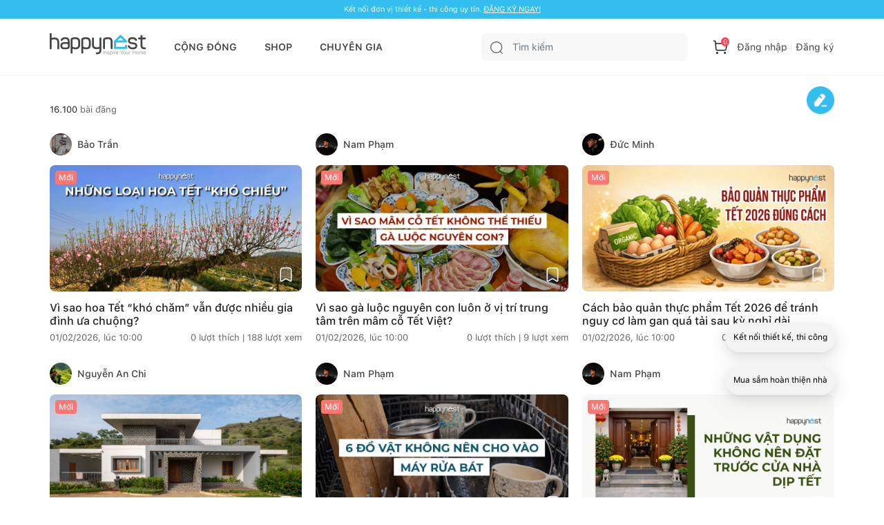

--- FILE ---
content_type: text/html; charset=utf-8
request_url: https://happynest.vn/undefined
body_size: 6842
content:
<!DOCTYPE html><html><head><meta charSet="utf-8" data-next-head=""/><meta name="viewport" content="width=device-width, initial-scale=1.0, user-scalable=1.0, minimum-scale=1.0, maximum-scale=1.0" data-next-head=""/><script async="" src="https://static.amcdn.vn/tka/cdn.js" type="text/javascript"></script><script async="" src="https://pagead2.googlesyndication.com/pagead/js/adsbygoogle.js?client=ca-pub-8818771912389633"></script><script async="" src="https://images.dmca.com/Badges/DMCABadgeHelper.min.js"></script><meta name="description" content="Happynest là cộng đồng về nhà ở, được xây dựng trên nền tảng mạng xã hội kết hợp thương mại điện tử (social commerce). - Cung cấp và truyền cảm hứng về các ý tưởng, giải pháp nhà ở cho người dùng. - Giới thiệu sản phẩm chính hãng và giá ưu đãi để khách hàng có cơ hội mua sắm, trải nghiệm. - Kết nối giữa người dùng với nhau, giữa người dùng với các chuyên gia (kiến trúc sư, đơn vị thi công, nhà cung cấp…) nhằm đáp ứng nhu cầu toàn diện về nhà ở trong suốt vòng đời của ngôi nhà." data-next-head=""/><meta property="og:description" content="Happynest là cộng đồng về nhà ở, được xây dựng trên nền tảng mạng xã hội kết hợp thương mại điện tử (social commerce). - Cung cấp và truyền cảm hứng về các ý tưởng, giải pháp nhà ở cho người dùng. - Giới thiệu sản phẩm chính hãng và giá ưu đãi để khách hàng có cơ hội mua sắm, trải nghiệm. - Kết nối giữa người dùng với nhau, giữa người dùng với các chuyên gia (kiến trúc sư, đơn vị thi công, nhà cung cấp…) nhằm đáp ứng nhu cầu toàn diện về nhà ở trong suốt vòng đời của ngôi nhà." data-next-head=""/><meta name="keywords" content="Cộng đồng yêu nhà đẹp: Kho ý tưởng nhà đẹp - Nơi chém gió, chia sẻ kinh nghiệm - Nghe nhà kể chuyện - Kết nối chuyên gia,Kết nối - Truyền cảm hứng" data-next-head=""/><meta name="robots" content="index,follow" data-next-head=""/><link rel="shortcut icon" href="/favicon.ico" data-next-head=""/><meta property="og:type" content="website" data-next-head=""/><meta name="author" content="Happynest" data-next-head=""/><meta name="resource-type" content="Document" data-next-head=""/><meta name="distribution" content="Global" data-next-head=""/><meta name="generator" content="Happynest.vn" data-next-head=""/><meta name="source" content="Happynest.vn" data-next-head=""/><title data-next-head=""></title><meta property="og:title" data-next-head=""/><link rel="canonical" href="https://happynest.vn/undefined" data-next-head=""/><meta property="og:url" content="https://happynest.vn/undefined" data-next-head=""/><meta property="og:image:width" content="600" data-next-head=""/><meta property="og:image:height" content="400" data-next-head=""/><link data-next-font="" rel="preconnect" href="/" crossorigin="anonymous"/><link rel="preload" href="/_next/static/css/5ac676cf41fbc688.css" as="style"/><meta content="vi-VN" itemProp="inLanguage" data-next-head=""/><script type="application/ld+json" data-next-head="">{"@context":"https://schema.org/","@type":"Organization","name":"HAPPYNEST.VN","email":"info@happynest.vn","url":"https://happynest.vn/","telephone":["+84934680636","+842422806688"],"address":{"@type":"PostalAddress","streetAddress":"Số 97 Hoàng Ngân, phường Nhân Chính, quận Thanh Xuân, Thành phố Hà Nội","addressLocality":"Hà Nội","addressRegion":"HN","postalCode":115070,"addressCountry":{"@type":"Country","name":"VN"}},"logo":{"@type":"ImageObject","thumbnailUrl":"https://happynest.vn/v2019/img/logo-seo-happynest.png","url":"https://happynest.vn/v2019/img/logo-seo-happynest.png"},"image":{"@type":"ImageObject","thumbnailUrl":"https://happynest.vn/v2019/img/logo-seo-happynest.png","url":"https://happynest.vn/v2019/img/logo-seo-happynest.png"},"sameAs":["https://www.facebook.com/happynestvn","https://www.instagram.com/happynest.vn/","https://www.youtube.com/channel/UCmpa_rk-zhBYJCDM_hdu2-A","https://www.tiktok.com/@happynestvn?lang=en","https://www.pinterest.com/happynest2016/"]}</script><script type="application/ld+json" data-next-head="">{"@context":"https://schema.org/","@type":"LocalBusiness","name":"HAPPYNEST.VN","email":"info@happynest.vn","url":"https://happynest.vn/","currenciesAccepted":["VND","USD","EUR"],"openingHours":["Mo-Fri 8:00-17:30","Sa 8:00-12:00"],"telephone":["0934680636","02422806688"],"logo":"https://happynest.vn/v2019/img/logo-seo-happynest.png","image":"https://happynest.vn/v2019/img/logo-seo-happynest.png","priceRange":"$$$","address":{"@type":"PostalAddress","streetAddress":"Số 97 Hoàng Ngân, phường Nhân Chính, quận Thanh Xuân, Thành phố Hà Nội","addressLocality":"Hà Nội","addressRegion":"HN","postalCode":115070,"addressCountry":{"@type":"Country","name":"VN"}},"geo":{"@type":"GeoCoordinates","latitude":"21.0074272","longitude":"105.8073979"}}</script><script type="application/ld+json" data-next-head="">{"@context":"https://schema.org/","@type":"WebSite","url":"https://happynest.vn/","potentialAction":{"@type":"SearchAction","target":{"@type":"EntryPoint","urlTemplate":"https://happynest.vn/tim-kiem?keyword={keyword}"},"query-input":{"@type":"PropertyValueSpecification","valueRequired":"http://schema.org/True","valueName":"keyword"}}}</script><script type="application/ld+json" data-next-head="">{"@context":"https://schema.org/","@type":"WebPage"}</script><noscript><iframe src="https://www.googletagmanager.com/ns.html?id=GTM-TZNP58G" height="0" width="0" style="display:none;visibility:hidden"></iframe></noscript><script>
                            (function (w, d, s, l, i) {
                                w[l] = w[l] || [];
                                w[l].push({
                                    'gtm.start':
                                        new Date().getTime(), event: 'gtm.js'
                                });
                                var f = d.getElementsByTagName(s)[0],
                                    j = d.createElement(s), dl = l != 'dataLayer' ? '&l=' + l : '';
                                j.async = true;
                                j.src =
                                    'https://www.googletagmanager.com/gtm.js?id=' + i + dl;
                                f.parentNode.insertBefore(j, f);
                            })(window, document, 'script', 'dataLayer', 'GTM-TZNP58G');
                            </script><script>var arfAsync = arfAsync || [];</script><script id="arf-core-js" src="//media1.admicro.vn/cms/Arf.min.js" async=""></script><link rel="stylesheet" href="/_next/static/css/5ac676cf41fbc688.css" data-n-g=""/><noscript data-n-css=""></noscript><script defer="" noModule="" src="/_next/static/chunks/polyfills-42372ed130431b0a.js"></script><script src="/_next/static/chunks/webpack-4d379224c3bf66f3.js" defer=""></script><script src="/_next/static/chunks/framework-b62c3af91c771dde.js" defer=""></script><script src="/_next/static/chunks/main-cdcb5ca50ab6c35b.js" defer=""></script><script src="/_next/static/chunks/pages/_app-d02c4a0d8c91d4e7.js" defer=""></script><script src="/_next/static/chunks/6649-4dede830e0e8fbb1.js" defer=""></script><script src="/_next/static/chunks/8823-76faaaa94464652a.js" defer=""></script><script src="/_next/static/chunks/4657-08d324e5d7607fc8.js" defer=""></script><script src="/_next/static/chunks/2227-e3591f87ee0d81de.js" defer=""></script><script src="/_next/static/chunks/4593-05d6fd9741823386.js" defer=""></script><script src="/_next/static/chunks/4887-4fe4c4262589b298.js" defer=""></script><script src="/_next/static/chunks/3416-6373315746464ab1.js" defer=""></script><script src="/_next/static/chunks/pages/%5Bslug%5D-262dde7394091318.js" defer=""></script><script src="/_next/static/TarMOTQ5EwAroVixdsAJz/_buildManifest.js" defer=""></script><script src="/_next/static/TarMOTQ5EwAroVixdsAJz/_ssgManifest.js" defer=""></script></head><body><script>
                        !function (f, b, e, v, n, t, s) {
                            if (f.fbq) return; n = f.fbq = function () {
                                n.callMethod ?
                                n.callMethod.apply(n, arguments) : n.queue.push(arguments)
                            };
                            if (!f._fbq) f._fbq = n; n.push = n; n.loaded = !0; n.version = '2.0';
                            n.queue = []; t = b.createElement(e); t.async = !0;
                            t.src = v; s = b.getElementsByTagName(e)[0];
                            s.parentNode.insertBefore(t, s)
                        }(window, document, 'script','https://connect.facebook.net/en_US/fbevents.js');
                        fbq('init', '1506228406418717');
                        fbq('track', 'PageView');
                        </script><noscript><img height="1" width="1" style="display:none" alt="" src="https://www.facebook.com/tr?id=1506228406418717&amp;ev=PageView&amp;noscript=1"/></noscript><script>
                        !function (w, d, t) {
                            w.TiktokAnalyticsObject=t;var ttq=w[t]=w[t]||[];ttq.methods=["page","track","identify","instances","debug","on","off","once","ready","alias","group","enableCookie","disableCookie"],ttq.setAndDefer=function(t,e){t[e]=function(){t.push([e].concat(Array.prototype.slice.call(arguments,0)))}};for(var i=0;i<ttq.methods.length;i++)ttq.setAndDefer(ttq,ttq.methods[i]);ttq.instance=function(t){for(var e=ttq._i[t]||[],n=0;n<ttq.methods.length;n++)ttq.setAndDefer(e,ttq.methods[n]);return e},ttq.load=function(e,n){var i="https://analytics.tiktok.com/i18n/pixel/events.js";ttq._i=ttq._i||{},ttq._i[e]=[],ttq._i[e]._u=i,ttq._t=ttq._t||{},ttq._t[e]=+new Date,ttq._o=ttq._o||{},ttq._o[e]=n||{};var o=document.createElement("script");o.type="text/javascript",o.async=!0,o.src=i+"?sdkid="+e+"&lib="+t;var a=document.getElementsByTagName("script")[0];a.parentNode.insertBefore(o,a)};
                          
                            ttq.load('C8U44PC02NERG4EK2V2G');
                            ttq.page();
                          }(window, document, 'ttq');
                        </script><script>
                            !function (f, b, e, v, n, t, s) {
                                if (f.fbq) return;
                                n = f.fbq = function () {
                                    n.callMethod ?
                                        n.callMethod.apply(n, arguments) : n.queue.push(arguments)
                                };
                                if (!f._fbq) f._fbq = n;
                                n.push = n;
                                n.loaded = !0;
                                n.version = '2.0';
                                n.queue = [];
                                t = b.createElement(e);
                                t.async = !0;
                                t.src = v;
                                s = b.getElementsByTagName(e)[0];
                                s.parentNode.insertBefore(t, s)
                            }(window, document, 'script',
                                'https://connect.facebook.net/en_US/fbevents.js');
                            fbq('init', '547233689055029');
                            fbq('track', 'PageView');
                        </script><noscript><img height="1" width="1" style="display:none" src="https://www.facebook.com/tr?id=547233689055029&amp;ev=PageView&amp;noscript=1" alt=""/></noscript><script>
                            var arfAsync = arfAsync || [];
                        </script><script id="arf-core-js" src="//media1.admicro.vn/cms/Arf.min.js" async=""></script><link rel="preload" as="image" href="/images/logo.svg"/><link rel="preload" as="image" href="/images/icon-search.svg"/><link rel="preload" as="image" href="/images/icon-cart.svg"/><link rel="preload" as="image" href="/images/icon-community.svg"/><link rel="preload" as="image" href="/images/icon-store.svg"/><link rel="preload" as="image" href="/images/icon-expert.svg"/><link rel="preload" as="image" href="/images/icon-notification.svg"/><link rel="preload" as="image" href="/images/icon-profile.svg"/><link rel="preload" as="image" href="/images/btn-edit-bg.png"/><link rel="preload" as="image" href="/images/icon-maps.svg"/><link rel="preload" as="image" href="/images/icon-hotline.svg"/><link rel="preload" as="image" href="/images/icon-email.svg"/><link rel="preload" as="image" href="https://images.dmca.com/Badges/dmca-badge-w100-5x1-07.png?ID=fe6df368-5978-41ac-9602-93ed1a122e8d"/><link rel="preload" as="image" href="/images/logoCCDV.jpeg"/><link rel="preload" as="image" href="/images/icon-chat.svg"/><div id="__next"><div class="d-none" style="z-index:1000000;position:fixed;top:0px;left:0px;background:gray;width:100%;height:100%;opacity:0.5"></div><div id="header-switch-version"><div class="max-1320px switch-version"><div class="sp-only"></div><div class="pc-only undefined" style="padding:0 0;text-align:center"></div><div class="sp-only" style="padding:0 0;text-align:center"></div></div></div><header class="header "><div class="headerTop"><div class="wrap"><div class="headerTop-dflex"><div class="headerInfo"><div class="logo sp-only"><a href="/"><img width="109" height="25" src="/images/logo.svg" alt="Happynest"/></a></div><div class="logo"><a href="/"><img width="140" height="32" src="/images/logo.svg" alt=""/></a></div><div class="gNav"><ul><li><a href="/" class="">CỘNG ĐỒNG</a></li><li><a href="/shop" class="">SHOP</a></li><li><a href="/chuyen-gia" class="">CHUYÊN GIA</a></li></ul></div></div><div class="headerControl"><div class="search "><div class="search_main" data-toggle="dropdown"><button class="btn"><img src="/images/icon-search.svg" alt=""/></button><input class="form-control" type="text" placeholder="Tìm kiếm" value=""/></div><div class="dropdown-menu dropdown-menu_search d-none"><div class="search__scroll-max"><div class="head-search"><div class="head-search-wrap"><button class="head-search-btn"><img src="/images/icon-search.svg" alt=""/></button><input class="head-search-text" type="" placeholder="Nội thất, ngoại thất" name="" value=""/></div><span class="filter-close">Huỷ</span></div><div class="search-suggest"><ul class="suggest-list"></ul></div></div></div></div><div class="searchTb dropdown"><button class="btn" data-toggle="dropdown"><img src="/images/icon-search.svg" alt=""/></button></div><div class="headerLog "><ul><li class="headerLog-cart"><a><img src="/images/icon-cart.svg" alt=""/><span class="">0</span></a></li><li class="headerLog-info"><a class="cursor-pointer">Đăng nhập</a></li><li class="headerLog-info"><a class="cursor-pointer">Đăng ký</a></li></ul></div></div></div></div></div></header><div class="navFooter" style="z-index:1111"><ul><li class=""><a href="/"><div class="navFooter-item"><img class="svg" src="/images/icon-community.svg" alt=""/></div>Cộng đồng</a></li><li class=""><a href="/shop"><div class="navFooter-item"><img class="svg" src="/images/icon-store.svg" alt=""/></div>Shop</a></li><li class=""><a href="/chuyen-gia"><div class="navFooter-item"><img class="svg" src="/images/icon-expert.svg" alt=""/></div>Chuyên gia</a></li><li class=""><a href="/tai-khoan/thong-bao"><div class="navFooter-item"><img class="svg" src="/images/icon-notification.svg" alt=""/></div>Thông báo</a></li><li class=""><a href="/login"><div class="navFooter-item"><img class="svg" src="/images/icon-profile.svg" alt=""/></div>Tài khoản</a></li></ul></div><section class="main main--photoStore"><div class="wrap anchor-link" id="danh-sach"><div class="position-relative"><div class="filter " style="white-space:nowrap;overflow-x:scroll;margin-right:30px"></div><div class=" btnDangBai"><div style="cursor:pointer;width:100%;height:40px"><img class="img-dang-bai" src="/images/btn-edit-bg.png"/></div><div class="dropdown-menu dropdown-menu-right d-none"><h3 class=" title">Tạo bài viết về</h3><ul class=" list-post"><li><a href="/tao-bai-viet/1/chuyen-nha"><span class=" icon"><img alt="" loading="lazy" width="40" height="40" decoding="async" data-nimg="1" style="color:transparent" src="/images/post-icon-1.svg"/></span><div class=" info"><span>Chuyện nhà</span><span class="poin">1000++ điểm</span></div></a></li><li><a href="/tao-bai-viet/1/album"><span class=" icon"><img alt="" loading="lazy" width="40" height="40" decoding="async" data-nimg="1" style="color:transparent" src="/images/post-icon-2.svg"/></span><div class=" info"><span>Kho ảnh</span><span class="poin">500++ điểm</span></div></a></li><li><a href="/tao-bai-viet/1/review-san-pham"><span class=" icon"><img alt="" loading="lazy" width="40" height="40" decoding="async" data-nimg="1" style="color:transparent" src="/images/post-icon-3.svg"/></span><div class=" info"><span>Review sản phẩm</span><span class="poin">1000++ điểm</span></div></a></li><li><a href="/tao-bai-viet/1/review-chuyen-gia"><span class=" icon"><img alt="" loading="lazy" width="40" height="40" decoding="async" data-nimg="1" style="color:transparent" src="/images/post-icon-4.svg"/></span><div class=" info"><span>Review chuyên gia</span><span class="poin">1000++ điểm</span></div></a></li><li><a href="/tao-bai-viet/1/an-choi"><span class=" icon"><img alt="" loading="lazy" width="40" height="40" decoding="async" data-nimg="1" style="color:transparent" src="/images/anchoi.svg"/></span><div class=" info"><span>Ăn - chơi</span><span class="poin">500++ điểm</span></div></a></li><li><a href="/tao-bai-viet/1/thao-luan"><span class="icon"><img alt="" loading="lazy" width="40" height="40" decoding="async" data-nimg="1" style="color:transparent" src="/images/post-icon-5.svg"/></span><div class="info"><span>Thảo luận</span></div></a></li><li><a href="/tao-bai-viet/1/cho-do-cu"><span class="icon"><img alt="" loading="lazy" width="40" height="40" decoding="async" data-nimg="1" style="color:transparent" src="/images/post-icon-6.svg"/></span><div class="info"><span>Chợ đồ cũ</span></div></a></li></ul><div class="text-right"><button class="btn btn--blue filter-close"></button></div></div></div></div><p class="post"><span>0</span> bài đăng</p><div class="sp-only"></div><div class="pc-only undefined" style="padding:0 0;text-align:center"></div><div class="sp-only" style="padding:0 0;text-align:center"></div></div></section><footer class="footer"><div class="wrap"><div class="logo"><a href="#"><img alt="" loading="lazy" width="140" height="32" decoding="async" data-nimg="1" style="color:transparent" src="/images/logo.svg"/></a></div><div class="footerWrap"><div class="footerCompany"><div class="company"><h3 class="company-name">CÔNG TY CỔ PHẦN THƯƠNG MẠI &amp; TRUYỀN THÔNG HAPPYNEST</h3><div class="company-info"><span class="item"><img width="12" height="14" src="/images/icon-maps.svg" alt=""/></span>Số 97 Hoàng Ngân, phường Nhân Chính, quận Thanh Xuân, Thành phố Hà Nội</div><div class="company-info"><span class="item"><img width="12" height="14" src="/images/icon-maps.svg" alt=""/></span>VPGD: số 6 Nguyễn Công Hoan, phường Ngọc Khánh, quận Ba Đình, Thành phố Hà Nội</div><div class="company-info"><span class="item"><img width="14" height="14" src="/images/icon-hotline.svg" alt=""/></span><span class="pr-3">024 2280 6688</span><span>Hotline: 0934 680 636</span></div><div class="company-info"><span class="item"><img width="14" height="12" src="/images/icon-email.svg" alt=""/></span><a href="#">info@happynest.vn</a></div></div><div class="footer-papers"><p class="footer-text">Mã số doanh nghiệp: 0109479528<br/><span>Đăng ký lần đầu: ngày 31 tháng 12 năm 2020</span><br/><span>Nơi cấp: Sở Kế Hoạch và Đầu Tư Thành Phố Hà Nội</span></p><p class="footer-text">Giấy phép MXH:<br/><span>231/GP-BTTTT do BTTTT cấp ngày 10/05/2022</span></p><p class="footer-text">Chịu trách nhiệm nội dung:<br/><span>Bà Cao Tuyết Minh</span></p>import Link from &#x27;next/link&#x27;;<a target="_blank" rel="noopener noreferrer" href="https://www.dmca.com/Protection/Status.aspx?ID=fe6df368-5978-41ac-9602-93ed1a122e8d"><img src="https://images.dmca.com/Badges/dmca-badge-w100-5x1-07.png?ID=fe6df368-5978-41ac-9602-93ed1a122e8d" alt="DMCA.com Protection Status" width="150"/></a></div></div><div class="footerInfo"><div class="footerWrap"><div class="footerNav"><ul class="footerNavigation"><li><a href="/gioi-thieu">Giới thiệu Happynest</a></li><li><a href="/dieu-khoan-chinh-sach">Điều khoản và chính sách</a></li><li><a href="/faq">Câu hỏi thường gặp</a></li><li><a href="/trung-tam-tro-giup">Trung tâm trợ giúp</a></li><li><a target="_blank" rel="noreferrer" href="https://docs.google.com/forms/d/1Q7yBN61DL0Hcvst9OKqw_DWH4AJ10ksBJNcJhpZmBEE">Đánh giá</a></li><li><a href="/tai-khoan/cai-dat">Đăng ký làm chuyên gia</a></li><li><a href="/trung-tam-tro-giup/100000064/ban-hang-cung-happynest">Đăng ký bán hàng</a></li><li class="pc-only"><a href="http://online.gov.vn/Home/WebDetails/86743"><img alt="" title="" width="154px" src="/images/logoCCDV.jpeg"/></a></li></ul></div><div class="footerIntrol"><div class="signForm pc-only"><h3 class="signForm-title">Đăng ký nhận tin</h3><div class="signForm-input"><input class="form-control" type="text" placeholder="Email của bạn"/><button class="btn btn--blue"><span><img alt="" loading="lazy" width="20" height="20" decoding="async" data-nimg="1" style="color:transparent" src="/images/icon-send.svg"/></span>Gửi</button></div></div><div class="footerShare pc-only"><h3 class="footerShare-title">Tải app Happynest tại</h3><ul class="footerShare-app"><li><a href="https://apps.apple.com/vn/app/happynest/id1581494990?l=vi"><img alt="" loading="lazy" width="136" height="40" decoding="async" data-nimg="1" style="color:transparent" srcSet="/_next/image?url=%2Fimages%2FappIos.png&amp;w=256&amp;q=75 1x, /_next/image?url=%2Fimages%2FappIos.png&amp;w=384&amp;q=75 2x" src="/_next/image?url=%2Fimages%2FappIos.png&amp;w=384&amp;q=75"/></a></li><li><a href="https://play.google.com/store/apps/details?id=vn.happynest.home&amp;fbclid=IwAR2gsyX8hDNtPLQqdiJ3RRmDaxSSLwzsOKlzs7jX4ip7_3ZCtVhJa3Y2eoE"><img alt="" loading="lazy" width="136" height="40" decoding="async" data-nimg="1" style="color:transparent" srcSet="/_next/image?url=%2Fimages%2FappAndroi.png&amp;w=256&amp;q=75 1x, /_next/image?url=%2Fimages%2FappAndroi.png&amp;w=384&amp;q=75 2x" src="/_next/image?url=%2Fimages%2FappAndroi.png&amp;w=384&amp;q=75"/></a></li></ul><ul class="footerShare-item"><li><a href="https://www.facebook.com/happynestvn"><img alt="" loading="lazy" width="32" height="32" decoding="async" data-nimg="1" style="color:transparent" src="/images/Facebook.svg"/></a></li><li><a href="https://www.instagram.com/happynest.vn/"><img alt="" loading="lazy" width="32" height="32" decoding="async" data-nimg="1" style="color:transparent" src="/images/Instagram.svg"/></a></li><li><a href="https://www.youtube.com/channel/UCmpa_rk-zhBYJCDM_hdu2-A"><img alt="" loading="lazy" width="32" height="32" decoding="async" data-nimg="1" style="color:transparent" src="/images/Youtube.svg"/></a></li><li><a href="https://vt.tiktok.com/ZSe2q2mtS/"><img alt="" loading="lazy" width="32" height="32" decoding="async" data-nimg="1" style="color:transparent" src="/images/Tiktok.svg"/></a></li></ul></div><div class="footerShare sp-only mt-0"><h3 class="footerShare-title">Tải app Happynest tại</h3><ul class="footerShare-app"><li><a href="https://apps.apple.com/vn/app/happynest/id1581494990?l=vi"><img alt="" loading="lazy" width="136" height="40" decoding="async" data-nimg="1" style="color:transparent" srcSet="/_next/image?url=%2Fimages%2FappIos.png&amp;w=256&amp;q=75 1x, /_next/image?url=%2Fimages%2FappIos.png&amp;w=384&amp;q=75 2x" src="/_next/image?url=%2Fimages%2FappIos.png&amp;w=384&amp;q=75"/></a></li><li><a href="https://play.google.com/store/apps/details?id=vn.happynest.home&amp;fbclid=IwAR2gsyX8hDNtPLQqdiJ3RRmDaxSSLwzsOKlzs7jX4ip7_3ZCtVhJa3Y2eoE"><img alt="" loading="lazy" width="136" height="40" decoding="async" data-nimg="1" style="color:transparent" srcSet="/_next/image?url=%2Fimages%2FappAndroi.png&amp;w=256&amp;q=75 1x, /_next/image?url=%2Fimages%2FappAndroi.png&amp;w=384&amp;q=75 2x" src="/_next/image?url=%2Fimages%2FappAndroi.png&amp;w=384&amp;q=75"/></a></li></ul><ul class="footerShare-item"><li><a href="https://www.facebook.com/happynestvn"><img alt="" loading="lazy" width="32" height="32" decoding="async" data-nimg="1" style="color:transparent" src="/images/Facebook.svg"/></a></li><li><a href="https://www.instagram.com/happynest.vn/"><img alt="" loading="lazy" width="32" height="32" decoding="async" data-nimg="1" style="color:transparent" src="/images/Instagram.svg"/></a></li><li><a href="https://www.youtube.com/channel/UCmpa_rk-zhBYJCDM_hdu2-A"><img alt="" loading="lazy" width="32" height="32" decoding="async" data-nimg="1" style="color:transparent" src="/images/Youtube.svg"/></a></li><li><a href="https://vt.tiktok.com/ZSe2q2mtS/"><img alt="" loading="lazy" width="32" height="32" decoding="async" data-nimg="1" style="color:transparent" src="/images/Tiktok.svg"/></a></li><li class="sp-only mt-3" style="width:100%"><a href="http://online.gov.vn/Home/WebDetails/86743"><img alt="" title="" width="136px" src="/images/logoCCDV.jpeg"/></a></li></ul></div></div><div class="signForm sp-only mt-3" style="width:100%;padding-left:5%"><h3 class="signForm-title">Đăng ký nhận tin</h3><div class="signForm-input"><input class="form-control" type="text" placeholder="Email của bạn"/><button class="btn btn--blue"><span><img alt="" loading="lazy" width="20" height="20" decoding="async" data-nimg="1" style="color:transparent" src="/images/icon-send.svg"/></span>Gửi</button></div></div></div></div></div></div><address class="copyright">© 2021 Happynest</address></footer><div class="groupChart d-none"><div class="btnChat"><img src="/images/icon-chat.svg" width="27" height="27" alt=""/><div class="btnChat-number"></div></div></div><section class="Toastify" aria-live="polite" aria-atomic="false" aria-relevant="additions text" aria-label="Notifications Alt+T"></section><div class="sp-only"></div><div class="pc-only undefined" style="padding:0 0;text-align:center"></div><div class="sp-only" style="padding:0 0;text-align:center"></div><div class="sp-only"></div><div class="pc-only undefined" style="padding:0 0;text-align:center"></div><div class="sp-only" style="padding:0 0;text-align:center"></div><div class="sp-only"></div><div class="pc-only undefined" style="padding:0 0;text-align:center"></div><div class="sp-only" style="padding:0 0;text-align:center"></div></div><script id="__NEXT_DATA__" type="application/json">{"props":{"pageProps":{"key":"undefined","type":"article","termId":0,"slug":"undefined","category":{}},"__N_SSG":true},"page":"/[slug]","query":{"slug":"undefined"},"buildId":"TarMOTQ5EwAroVixdsAJz","isFallback":false,"isExperimentalCompile":false,"gsp":true,"scriptLoader":[]}</script><script type="module">
                                import {initializeApp} from "https://www.gstatic.com/firebasejs/11.0.1/firebase-app.js";
                                import {getAnalytics} from "https://www.gstatic.com/firebasejs/11.0.1/firebase-analytics.js";
            
                                const firebaseConfig = {
                                  apiKey: "AIzaSyBwFSlsuSTdAc5UnklxYEMHfUJS5WIC258",
                                  authDomain: "steady-thunder-432408-d3.firebaseapp.com",
                                  projectId: "steady-thunder-432408-d3",
                                  storageBucket: "steady-thunder-432408-d3.firebasestorage.app",
                                  messagingSenderId: "91615357483",
                                  appId: "1:91615357483:web:4a7b8602926ad2eac5986e",
                                  measurementId: "G-F4TZNLN0JX"
                                };
                                            
                                // Initialize Firebase
                                const app = initializeApp(firebaseConfig);
                                const analytics = getAnalytics(app);</script><script src="https://kit.fontawesome.com/9da7096c5d.js" crossorigin="anonymous"></script></body></html>

--- FILE ---
content_type: text/html; charset=utf-8
request_url: https://www.google.com/recaptcha/api2/aframe
body_size: 269
content:
<!DOCTYPE HTML><html><head><meta http-equiv="content-type" content="text/html; charset=UTF-8"></head><body><script nonce="7U4r61eRf5KJCPV9-AHOWQ">/** Anti-fraud and anti-abuse applications only. See google.com/recaptcha */ try{var clients={'sodar':'https://pagead2.googlesyndication.com/pagead/sodar?'};window.addEventListener("message",function(a){try{if(a.source===window.parent){var b=JSON.parse(a.data);var c=clients[b['id']];if(c){var d=document.createElement('img');d.src=c+b['params']+'&rc='+(localStorage.getItem("rc::a")?sessionStorage.getItem("rc::b"):"");window.document.body.appendChild(d);sessionStorage.setItem("rc::e",parseInt(sessionStorage.getItem("rc::e")||0)+1);localStorage.setItem("rc::h",'1769957031554');}}}catch(b){}});window.parent.postMessage("_grecaptcha_ready", "*");}catch(b){}</script></body></html>

--- FILE ---
content_type: application/javascript; charset=UTF-8
request_url: https://happynest.vn/_next/static/chunks/pages/%5Bslug%5D-262dde7394091318.js
body_size: 2538
content:
(self.webpackChunk_N_E=self.webpackChunk_N_E||[]).push([[9431],{54631:(e,t,i)=>{"use strict";i.d(t,{A:()=>o});var n=i(37876),a=i(14232),s=i(54587),r=i.n(s),l=i(89099);function o(e){let{paginate:t,fetchData:i,scrollToEl:s,reset:o,haveInit:c,isSiteMini:p=!1}=e,u=(0,l.useRouter)(),[h,d]=(0,a.useState)(!0),[g,m]=(0,a.useState)(1),f=t[0]<t[1]?t[0]:t[1],x=t[1],j=p?"page-sitemini":"",v=Math.ceil(x/f),y=[];if((0,a.useEffect)(()=>{c&&h||i(g)},[g]),(0,a.useEffect)(()=>{d(!1)},[]),(0,a.useEffect)(()=>{o&&m(1)},[o]),v<=5)Array(v).fill(0).forEach((e,t)=>y.push(t+1));else switch(g){case 1:case 2:[,,,,,].fill(0).forEach((e,t)=>y.push(t+1));break;case v-2:y=[g-2,g-1,g,g+1,g+2];break;case v-1:y=[g-3,g-2,g-1,g,g+1];break;case v:y=[g-4,g-3,g-2,g-1,g];break;default:y=[g-1,g,g+1,g+2,g+3]}let k=e=>{switch(s&&u.push(s),e){case"first":return m(1),1;case"previous":return m(g-1),g-1;case"next":return m(g+1),g+1;case"last":return m(v),v;default:return m(e),e}},w=y.map((e,t)=>(0,n.jsx)("li",{children:(0,n.jsx)("a",{className:j+" "+function(e){if(e==g)return"active"}(e),onClick:async()=>{k(e)},children:e})},t));return v<2?(0,n.jsx)(n.Fragment,{}):(0,n.jsxs)("div",{className:"pagination",children:[(0,n.jsxs)("ul",{children:[function(){if(v>5&g>1)return(0,n.jsxs)(n.Fragment,{children:[(0,n.jsx)("li",{children:(0,n.jsx)("a",{onClick:()=>{k("first")},children:(0,n.jsx)(r(),{width:12,height:12,src:"/images/icon-paginationAll.svg",alt:""})})}),(0,n.jsx)("li",{children:(0,n.jsx)("a",{onClick:()=>{k("previous")},children:(0,n.jsx)(r(),{width:12,height:12,src:"/images/icon-pagination.svg",alt:""})})})]})}(),w,function(){if(v>5&g<v)return(0,n.jsxs)(n.Fragment,{children:[(0,n.jsx)("li",{children:(0,n.jsx)("a",{onClick:()=>{k("next")},children:(0,n.jsx)(r(),{width:12,height:12,src:"/images/icon-pagination01.svg",alt:""})})}),(0,n.jsx)("li",{children:(0,n.jsx)("a",{onClick:()=>{k("last")},children:(0,n.jsx)(r(),{width:12,height:12,src:"/images/icon-paginationAll01.svg",alt:""})})})]})}()]}),(0,n.jsxs)("p",{className:"pagination-note",children:["Hiển thị ",g===v?x-(g-1)*f:f," kết quả tr\xean tổng ",x]})]})}},75265:(e,t,i)=>{"use strict";i.d(t,{A:()=>r});var n=i(37876),a=i(40123),s=i.n(a);function r(e){let{tags:t,parentSetState:i,className:a="",itemClassName:r="",ulClassName:l=""}=e;return!s()(t)&&(0,n.jsx)("div",{className:"categoryTag "+a,children:(0,n.jsx)("ul",{className:l,style:{whiteSpace:"nowrap",width:"100%",display:"block",overflowX:"scroll"},children:!s()(t)&&t.map(e=>(0,n.jsx)("li",{style:{display:"inline-block"},className:r,children:(0,n.jsxs)("span",{className:"tag",children:[e.text,(0,n.jsx)("span",{className:"item-close",onClick:()=>{i({filters:t.filter(t=>t.id!==e.id)})}})]})},e.id))})})}},87431:(e,t,i)=>{"use strict";i.r(t),i.d(t,{__N_SSG:()=>C,default:()=>E});var n=i(37876),a=i(89385),s=i(32340),r=i(75265),l=i(88723),o=i(74054),c=i(40123),p=i.n(c),u=i(77450),h=i.n(u),d=i(14232),g=i(54631),m=i(4301),f=i(30159),x=i(89715);i(19357);var j=i(16488),v=i(77328),y=i.n(v),k=i(59362),w=i(51322);class _ extends w.D{webPage(e){let t={"@context":"https://schema.org/","@type":"WebPage"};return void 0!==(e=e||{}).seo&&(t.name=p()(e.seo.data.title)?e.name:e.seo.data.title,t.description=p()(e.seo.data.description)?e.name:e.seo.data.description,t.url=this.link,t.isPartOf={"@type":"WebSite",url:"https://happynest.vn/",potentialAction:{"@type":"SearchAction",target:{"@type":"EntryPoint",urlTemplate:"https://happynest.vn/tim-kiem?keyword={keyword}"},"query-input":{"@type":"PropertyValueSpecification",valueRequired:"http://schema.org/True",valueName:"keyword"}}},t.primaryImageOfPage={"@type":"ImageObject","@id":e.thumbnail+"/#imageObject",url:e.thumbnail,width:"800",height:"400",caption:e.name,inLanguage:"vi"},t.inLanguage="vi"),t}constructor(e){e=e||{},super(),this.link="",this.link="https://happynest.vn/".concat((0,j.Zt)(e.slug));let t=this.webPage(e);this.schema.push(t)}}i(2216);var b=i(96730),N=i(89099),S=i(63416),A=i(68707),C=!0;function E(e){var t,i,c,u;let{home:v,type:w,termId:C,slug:E,category:O}=e,[P,F]=(0,b._)(),R=(0,N.useRouter)(),T="kho-360"==E?8:6,D="kho-360"==E?16:15,[M,X]=(0,d.useState)({paginate:[D,(null==v||null==(i=v.meta)||null==(t=i.pagination)?void 0:t.total)||0],contents:(null==v?void 0:v.data)||[],filters:[],showFilter:"",term:{}}),q=(0,d.useRef)(),G=async e=>{var t,i,n;let a="community/".concat(w,"/term/").concat(C,"?page=").concat(e,"&per_page=").concat(D);p()(M.filters)||(a+="&".concat(M.filters.map(e=>"terms[]=".concat(e.id)).join("&")));let r=await (0,s.default)(a,{},{token:"Bearer "+(0,f.getCookie)(x.TOKEN_CONGDONG)},"v2");if(404===r.code)return void m.oR.error(r.message);I({term:null==(t=r.current_term)?void 0:t.data,contents:r.data,paginate:[D,(null==(n=r.meta)||null==(i=n.pagination)?void 0:i.total)||0]})};(0,d.useEffect)(()=>{if(!p()(M.filters)&&M.filters[0].isChuDe)return void R.push(M.filters[0].id);G(1)},[M.filters]);let I=function(){let e=arguments.length>0&&void 0!==arguments[0]?arguments[0]:{};X(t=>({...t,...e}))},L=new _(M.term).init(),[H,W]=(0,d.useState)([]);return(0,d.useEffect)(()=>{p()(P.communityCategories)||(async()=>{let e=await (0,s.default)("community/article/filter/".concat(null==O?void 0:O.id,"?per_page=20"),{},{},"v2");(null==e?void 0:e.code)==200&&W((0,S.getFilters)((null==e?void 0:e.data)||[],P.communityCategories))})()},[P.communityCategories]),(0,n.jsxs)(n.Fragment,{children:[(0,n.jsxs)(y(),{children:[(0,n.jsx)("title",{children:O.name}),(0,n.jsx)("meta",{property:"og:title",content:O.name},"title"),(0,n.jsx)("link",{rel:"canonical",href:"https://happynest.vn/".concat(O.slug)},"canonical"),(0,n.jsx)("meta",{property:"og:url",content:"https://happynest.vn/".concat(O.slug)}),!p()(M.term)&&void 0!==M.term.seo&&(0,n.jsx)("meta",{property:"og:description",content:M.term.seo.data.description},"og:description")&&(0,n.jsx)("meta",{property:"description",content:M.term.seo.data.description},"description"),!p()(M.contents)&&(0,n.jsx)("meta",{property:"og:image",content:M.contents[0].storage_thumbnail_url_large},"og:image"),(0,n.jsx)("meta",{property:"og:image:width",content:"600"},"og:image:width"),(0,n.jsx)("meta",{property:"og:image:height",content:"400"},"og:image:height"),L.map((e,t)=>(0,n.jsx)("script",{type:"application/ld+json",dangerouslySetInnerHTML:{__html:JSON.stringify(e)}},t))]}),(0,n.jsx)("section",{className:"main main--photoStore",children:(0,n.jsxs)("div",{className:"wrap anchor-link",id:"danh-sach",children:[!p()(M.showFilter)&&(0,n.jsx)("div",{className:"backdrop backdrop-filter",onClick:()=>{I({showFilter:""}),h()(q,["current","cleanSelected"])&&q.current.cleanSelected()}}),(0,n.jsxs)("div",{className:"position-relative",children:[(0,n.jsx)(a.A,{ref:q,options:H,parentState:M,filters:M.filters,parentSetState:I,style:{marginRight:"30px"}}),(0,n.jsx)(A.f,{})]}),(0,n.jsx)(r.A,{tags:M.filters,parentSetState:I}),(0,n.jsxs)("p",{className:"post",children:[(0,n.jsx)("span",{children:(0,j.XQ)(M.paginate[1])})," b\xe0i đăng"]}),(null==(c=M.contents)?void 0:c.length)>0&&("album"===w?(0,n.jsx)(l.A,{slug:E,title:"",item:M.contents.filter((e,t)=>t<T)}):(0,n.jsx)(o.A,{slug:E,title:"",item:M.contents.filter((e,t)=>t<T),..."kho-360"==E?{perRow:4}:{}})),(0,n.jsx)(k.A,{positionDesktop:"2",pageDesktop:"60",positionMobile:"6",pageMobile:"60"}),(null==(u=M.contents)?void 0:u.length)>T&&("album"===w?(0,n.jsx)(l.A,{slug:E,title:"",item:M.contents.filter((e,t)=>t>=T)}):(0,n.jsx)(o.A,{slug:E,title:"",item:M.contents.filter((e,t)=>t>=T),..."kho-360"==E?{perRow:4}:{}})),(null==M?void 0:M.paginate[1])>M.paginate[0]&&(0,n.jsx)(g.A,{paginate:M.paginate,fetchData:G,scrollToEl:"#danh-sach"})]})})]})}},87484:(e,t,i)=>{(window.__NEXT_P=window.__NEXT_P||[]).push(["/[slug]",function(){return i(87431)}])}},e=>{e.O(0,[6649,8823,4657,2227,4593,4887,3416,636,6593,8792],()=>e(e.s=87484)),_N_E=e.O()}]);

--- FILE ---
content_type: image/svg+xml
request_url: https://happynest.vn/images/icon-maps.svg
body_size: 171
content:
<svg width="12" height="14" viewBox="0 0 12 14" fill="none" xmlns="http://www.w3.org/2000/svg">
<path fill-rule="evenodd" clip-rule="evenodd" d="M0.333008 5.87818C0.333008 2.8116 2.8956 0.333008 5.99531 0.333008C9.10375 0.333008 11.6663 2.8116 11.6663 5.87818C11.6663 7.42347 11.1043 8.85809 10.1793 10.0741C9.15888 11.4154 7.90111 12.584 6.48537 13.5013C6.16135 13.7133 5.86892 13.7293 5.51331 13.5013C4.0895 12.584 2.83173 11.4154 1.82001 10.0741C0.89433 8.85809 0.333008 7.42347 0.333008 5.87818ZM4.12912 6.05083C4.12912 7.07814 4.96741 7.88611 5.99527 7.88611C7.0238 7.88611 7.87015 7.07814 7.87015 6.05083C7.87015 5.03153 7.0238 4.18422 5.99527 4.18422C4.96741 4.18422 4.12912 5.03153 4.12912 6.05083Z" fill="#666666"/>
</svg>


--- FILE ---
content_type: image/svg+xml
request_url: https://happynest.vn/images/Youtube.svg
body_size: 422
content:
<svg width="32" height="32" viewBox="0 0 32 32" fill="none" xmlns="http://www.w3.org/2000/svg">
<path fill-rule="evenodd" clip-rule="evenodd" d="M0 16C0 7.16344 7.16344 0 16 0C24.8366 0 32 7.16344 32 16C32 24.8366 24.8366 32 16 32C7.16344 32 0 24.8366 0 16Z" fill="#FF0000"/>
<path fill-rule="evenodd" clip-rule="evenodd" d="M22.6679 10.5C23.4022 10.7015 23.9805 11.2953 24.1768 12.0493C24.5335 13.4158 24.5335 16.2671 24.5335 16.2671C24.5335 16.2671 24.5335 19.1183 24.1768 20.485C23.9805 21.239 23.4022 21.8327 22.6679 22.0343C21.3371 22.4005 16.0001 22.4005 16.0001 22.4005C16.0001 22.4005 10.6632 22.4005 9.3323 22.0343C8.59795 21.8327 8.01962 21.239 7.82335 20.485C7.4668 19.1183 7.4668 16.2671 7.4668 16.2671C7.4668 16.2671 7.4668 13.4158 7.82335 12.0493C8.01962 11.2953 8.59795 10.7015 9.3323 10.5C10.6632 10.1338 16.0001 10.1338 16.0001 10.1338C16.0001 10.1338 21.3371 10.1338 22.6679 10.5ZM14.3999 13.867V19.2003L18.6666 16.5337L14.3999 13.867Z" fill="white"/>
</svg>


--- FILE ---
content_type: image/svg+xml
request_url: https://happynest.vn/images/icon-community.svg
body_size: 478
content:
<svg width="22" height="16" viewBox="0 0 22 16" xmlns="http://www.w3.org/2000/svg">
<path fill-rule="evenodd" clip-rule="evenodd" d="M15.1583 4.23285C15.1583 6.58254 13.2851 8.4666 10.949 8.4666C8.61292 8.4666 6.73974 6.58254 6.73974 4.23285C6.73974 1.88227 8.61292 0 10.949 0C13.2851 0 15.1583 1.88227 15.1583 4.23285ZM10.949 16C7.51785 16 4.58809 15.456 4.58809 13.2802C4.58809 11.1034 7.49904 10.5396 10.949 10.5396C14.3802 10.5396 17.31 11.0836 17.31 13.2604C17.31 15.4362 14.399 16 10.949 16ZM16.9571 4.30922C16.9571 5.50703 16.5998 6.62288 15.973 7.55051C15.9086 7.64597 15.9659 7.77476 16.0796 7.79457C16.2363 7.82159 16.3984 7.8369 16.5631 7.8414C18.2062 7.88463 19.6809 6.82102 20.0883 5.21974C20.6918 2.84123 18.9198 0.705896 16.6634 0.705896C16.4181 0.705896 16.1835 0.732013 15.9551 0.778845C15.9238 0.78605 15.8907 0.800459 15.8728 0.828378C15.8513 0.862601 15.8674 0.908532 15.8889 0.938252C16.5667 1.8938 16.9571 3.05918 16.9571 4.30922ZM19.6782 9.51257C20.7823 9.72962 21.5084 10.1727 21.8093 10.8166C22.0636 11.3453 22.0636 11.9586 21.8093 12.4864C21.349 13.4851 19.8654 13.8058 19.2887 13.8886C19.1696 13.9066 19.0738 13.8031 19.0864 13.6833C19.3809 10.9157 17.0377 9.60353 16.4315 9.30183C16.4055 9.28832 16.4002 9.2676 16.4028 9.255C16.4046 9.24599 16.4154 9.23158 16.4351 9.22888C17.7468 9.20456 19.1571 9.38468 19.6782 9.51257ZM5.43711 7.84131C5.60186 7.83681 5.76304 7.8224 5.92063 7.79448C6.03434 7.77467 6.09165 7.64588 6.02718 7.55042C5.4004 6.62279 5.04313 5.50694 5.04313 4.30913C5.04313 3.05909 5.43353 1.89371 6.11135 0.938162C6.13284 0.908442 6.14806 0.862511 6.12746 0.828288C6.10956 0.80127 6.07553 0.78596 6.04509 0.778755C5.81586 0.731923 5.58127 0.705806 5.33593 0.705806C3.07951 0.705806 1.30751 2.84114 1.91191 5.21965C2.31932 6.82093 3.79405 7.88454 5.43711 7.84131ZM5.59694 9.25446C5.59962 9.26796 5.59425 9.28778 5.56918 9.30219C4.9621 9.60389 2.61883 10.9161 2.91342 13.6827C2.92595 13.8034 2.83104 13.9061 2.71195 13.889C2.13531 13.8061 0.651629 13.4855 0.191392 12.4867C-0.0637974 11.9581 -0.0637974 11.3457 0.191392 10.817C0.492248 10.1731 1.21752 9.72998 2.32156 9.51203C2.84358 9.38504 4.25294 9.20492 5.5656 9.22924C5.5853 9.23194 5.59515 9.24635 5.59694 9.25446Z" fill="#AAAAAA"/>
</svg>


--- FILE ---
content_type: application/javascript; charset=UTF-8
request_url: https://happynest.vn/_next/static/TarMOTQ5EwAroVixdsAJz/_buildManifest.js
body_size: 2249
content:
self.__BUILD_MANIFEST=function(a,s,t,c,e,i,h,n,o,d,u,p,g,k,f,r,b,j,l,m,y,w,_,v,B,I,F,E,A,N,x,D,S,q,L,M,T,U,C,H,R,z,P,G,J){return{__rewrites:{afterFiles:[{has:p,source:"/shop/:sku*.html",destination:"/shop/product/:sku*"},{has:p,source:"/dieu-khoan-chinh-sach",destination:"/dieu-khoan-chinh-sach/0"},{has:p,source:"/trung-tam-tro-giup",destination:"/trung-tam-tro-giup/0"},{has:p,source:F,destination:F},{has:p,source:"/emagazine",destination:E}],beforeFiles:[],fallback:[]},__routerFilterStatic:{numItems:0,errorRate:1e-4,numBits:0,numHashes:N,bitArray:[]},__routerFilterDynamic:{numItems:f,errorRate:1e-4,numBits:f,numHashes:N,bitArray:[]},"/":[t,c,a,s,i,g,r,"static/chunks/pages/index-9745b154b1092622.js"],"/ErrorBoundary":["static/chunks/pages/ErrorBoundary-8ea6890eaf7c6b6a.js"],"/_error":["static/chunks/pages/_error-577d20cf4b946d58.js"],"/chuyen-gia":[h,n,d,b,j,y,w,"static/chunks/pages/chuyen-gia-7e3803d53bfdd34e.js"],"/chuyen-gia/tim-kiem":[h,n,d,j,"static/chunks/3528-9a9052c6900b6e36.js",w,"static/chunks/pages/chuyen-gia/tim-kiem-a2ac9b648b16a415.js"],"/chuyen-gia-old":[t,s,w,"static/chunks/pages/chuyen-gia-old-5c60050a33c247e7.js"],"/dieu-khoan-chinh-sach/[...id]":["static/chunks/pages/dieu-khoan-chinh-sach/[...id]-55fdc852495756d8.js"],"/faq":["static/chunks/pages/faq-4a22c4df087f59c4.js"],"/forgot-password":[e,"static/chunks/pages/forgot-password-8a6b7929347c9520.js"],"/forgot-password/new-password":[e,"static/chunks/pages/forgot-password/new-password-ff62f6d366bc06f7.js"],"/forgot-password/otp":[e,"static/chunks/pages/forgot-password/otp-0ce6f13d724f4bba.js"],"/gioi-thieu":["static/chunks/pages/gioi-thieu-cd878b3f427e6e7a.js"],"/happynest-map":[h,n,b,l,_,v,x,D,"static/chunks/pages/happynest-map-484b9c224359171c.js"],"/happynest-story":["static/chunks/pages/happynest-story-add1f91fe0cd1610.js"],"/hashtag/[...id]":[s,"static/chunks/pages/hashtag/[...id]-2e2f75c3e1b777b8.js"],"/lam-nha":["static/chunks/pages/lam-nha-f85a19b23e6e80bd.js"],"/lam-nha/cam-nang-lam-nha":[s,"static/chunks/pages/lam-nha/cam-nang-lam-nha-0729592a96c61417.js"],"/lam-nha/chitiet-chuadienra":["static/chunks/pages/lam-nha/chitiet-chuadienra-5e2d4b10adaa90f1.js"],"/lam-nha/chitiet-dadienra":["static/chunks/pages/lam-nha/chitiet-dadienra-66179c010d93f63b.js"],"/lam-nha/gioi-thieu":["static/chunks/pages/lam-nha/gioi-thieu-19a53b8ab59d281f.js"],"/lam-nha/tin-tuc":[s,"static/chunks/pages/lam-nha/tin-tuc-ac4f8c2b7c1f156e.js"],"/lam-nha/uu-dai":["static/chunks/pages/lam-nha/uu-dai-ed34baa5cf96ca1f.js"],"/lam-nha/[slug]":[S,"static/chunks/pages/lam-nha/[slug]-3a07bae12de0c65a.js"],"/lam-nha/[...id]":[S,"static/chunks/pages/lam-nha/[...id]-844faf2c9678d0f7.js"],"/login":[e,q,"static/chunks/pages/login-31e3f0afd86ec62e.js"],"/preview/[...id]":[t,c,a,s,i,u,L,"static/chunks/pages/preview/[...id]-9c189b8e66a94ab0.js"],"/register":[e,q,"static/chunks/pages/register-14c627688a03e5b8.js"],"/register/info":[e,"static/chunks/pages/register/info-282ab818c3b13ff6.js"],"/register/otp":[e,"static/chunks/pages/register/otp-821c4c46cf27cc84.js"],"/shop":[a,k,"static/chunks/pages/shop-68ffd32735427481.js"],"/shop/cart":[e,h,M,"static/chunks/4352-a4279afabc94cb50.js",a,"static/chunks/pages/shop/cart-4c51208bb67a0c6e.js"],"/shop/cart/don-hang-moi":[T,"static/chunks/pages/shop/cart/don-hang-moi-6db5e5224d284e2b.js"],"/shop/combo":["static/chunks/pages/shop/combo-65584566dd5012a1.js"],"/shop/combo/[...id]":[a,"static/chunks/pages/shop/combo/[...id]-a9db523d902a9b5c.js"],"/shop/coupon":[a,k,"static/chunks/pages/shop/coupon-526843c3c586e7ad.js"],"/shop/deal-hot":["static/chunks/pages/shop/deal-hot-8d873caea621f222.js"],"/shop/deal-hot/landing/preview/[...id]":[a,o,U,"static/chunks/pages/shop/deal-hot/landing/preview/[...id]-9a8377f94802ebd3.js"],"/shop/deal-hot/landing/[...id]":[a,o,U,"static/chunks/pages/shop/deal-hot/landing/[...id]-33a4bd92d7ba4945.js"],"/shop/deal-hot/[...id]":[a,o,"static/chunks/pages/shop/deal-hot/[...id]-bef0432ea8ce5092.js"],"/shop/flash-sale":[a,o,"static/chunks/pages/shop/flash-sale-d222b9e6a6eacbba.js"],"/shop/flash-sale/[id]":[a,o,"static/chunks/pages/shop/flash-sale/[id]-1669b1412f1bf5a5.js"],"/shop/nha-ban-hang-uy-tin":["static/chunks/pages/shop/nha-ban-hang-uy-tin-b8077b5d1b1e0888.js"],"/shop/product/[...sku]":[c,M,a,u,k,"static/chunks/pages/shop/product/[...sku]-b27a99832e42734e.js"],"/shop/profile/[...shop]":["static/chunks/6baa49ab-68b86f44d6635dbb.js",h,n,d,b,j,l,y,B,_,v,C,x,"static/chunks/542-337ce3311bbdca80.js",a,o,u,k,D,"static/chunks/pages/shop/profile/[...shop]-c9387e27268a6ac5.js"],"/shop/[...category]":[_,"static/chunks/5973-80d9827913667106.js",a,o,"static/chunks/pages/shop/[...category]-ddb4dfe67fd62dbd.js"],"/sites/[slug]":[t,c,a,s,i,g,r,H,"static/chunks/pages/sites/[slug]-b1fc3c1446b185b3.js"],"/sites/[...slug]":[t,c,a,s,i,g,r,H,"static/chunks/pages/sites/[...slug]-fef4ac6941d0f5a9.js"],"/tai-khoan/cai-dat":[e,l,"static/chunks/pages/tai-khoan/cai-dat-0c24ae4400709231.js"],"/tai-khoan/cai-dat/xoa-tai-khoan":[B,R,"static/chunks/3047-cb64338b0505e93e.js","static/chunks/pages/tai-khoan/cai-dat/xoa-tai-khoan-62e640d8308313ee.js"],"/tai-khoan/don-tu-van":[n,d,b,j,l,y,B,v,C,R,"static/chunks/6427-36e93f6bb7daa4ee.js",m,"static/chunks/pages/tai-khoan/don-tu-van-72ffd3cbdd914e42.js"],"/tai-khoan/ho-so":[t,c,h,n,d,z,a,s,i,m,I,P,"static/chunks/pages/tai-khoan/ho-so-aeffba05c7433c8e.js"],"/tai-khoan/mua-sam":[t,"static/chunks/4858-81d2696637c479a5.js",a,k,m,I,T,"static/chunks/pages/tai-khoan/mua-sam-bd440b57384fb4a8.js"],"/tai-khoan/thong-bao":[m,"static/chunks/pages/tai-khoan/thong-bao-341c3ed39fda2cee.js"],"/tai-khoan/[...slug]":[c,s,i,"static/chunks/pages/tai-khoan/[...slug]-4408856af7eb57ec.js"],"/tao-bai-viet/1/[...id]":[e,t,G,u,J,"static/chunks/pages/tao-bai-viet/1/[...id]-9448a22056b24eea.js"],"/test":[h,"static/chunks/pages/test-b783043fa4a003a8.js"],"/thanh-vien/u/[slug]":[e,t,c,h,n,d,z,G,a,s,i,u,I,P,J,"static/chunks/pages/thanh-vien/u/[slug]-05ab00ca3f99a6c8.js"],"/tim-kiem":[c,a,s,i,g,"static/chunks/pages/tim-kiem-3e149868e0ba9b37.js"],"/trung-tam-tro-giup/[...id]":["static/chunks/pages/trung-tam-tro-giup/[...id]-2df3992175d3142a.js"],"/[slug]":[t,c,a,s,i,g,r,"static/chunks/pages/[slug]-262dde7394091318.js"],"/[...id]":[t,c,a,s,i,u,L,"static/chunks/pages/[...id]-335727009b6ebe97.js"],sortedPages:["/","/ErrorBoundary","/_app","/_error","/chuyen-gia","/chuyen-gia/tim-kiem","/chuyen-gia-old","/dieu-khoan-chinh-sach/[...id]","/faq","/forgot-password","/forgot-password/new-password","/forgot-password/otp","/gioi-thieu","/happynest-map",E,"/hashtag/[...id]","/lam-nha","/lam-nha/cam-nang-lam-nha","/lam-nha/chitiet-chuadienra","/lam-nha/chitiet-dadienra","/lam-nha/gioi-thieu","/lam-nha/tin-tuc","/lam-nha/uu-dai","/lam-nha/[slug]","/lam-nha/[...id]","/login","/preview/[...id]","/register","/register/info","/register/otp","/shop","/shop/cart","/shop/cart/don-hang-moi","/shop/combo","/shop/combo/[...id]","/shop/coupon","/shop/deal-hot","/shop/deal-hot/landing/preview/[...id]","/shop/deal-hot/landing/[...id]","/shop/deal-hot/[...id]","/shop/flash-sale","/shop/flash-sale/[id]","/shop/nha-ban-hang-uy-tin","/shop/product/[...sku]","/shop/profile/[...shop]","/shop/[...category]","/sites/[slug]","/sites/[...slug]","/tai-khoan/cai-dat","/tai-khoan/cai-dat/xoa-tai-khoan","/tai-khoan/don-tu-van","/tai-khoan/ho-so","/tai-khoan/mua-sam","/tai-khoan/thong-bao","/tai-khoan/[...slug]","/tao-bai-viet/1/[...id]","/test","/thanh-vien/u/[slug]","/tim-kiem","/trung-tam-tro-giup/[...id]","/[slug]","/[...id]"]}}("static/chunks/4657-08d324e5d7607fc8.js","static/chunks/2227-e3591f87ee0d81de.js","static/chunks/6649-4dede830e0e8fbb1.js","static/chunks/8823-76faaaa94464652a.js","static/chunks/8992-2b5ceb53b9be23d8.js","static/chunks/4593-05d6fd9741823386.js","static/chunks/1040-d02f5ab9297903e2.js","static/chunks/6410-a66ff4d5bb01f99b.js","static/chunks/8390-dfe720e1f06bf028.js","static/chunks/257-4fc1e45ed1763284.js","static/chunks/8961-267121434ebee55b.js",void 0,"static/chunks/4887-4fe4c4262589b298.js","static/chunks/544-e598dedee471ea00.js",0,"static/chunks/3416-6373315746464ab1.js","static/chunks/4266-71a7a5e8d1d67e03.js","static/chunks/1081-fc84199f86013913.js","static/chunks/4579-c54456ff895b400a.js","static/chunks/9604-eee629bea7e13f91.js","static/chunks/6146-9f0efdb0f84a3f24.js","static/chunks/7570-4a990e140d9dd9af.js","static/chunks/8858-705999460667e7f0.js","static/chunks/5587-b569ad52dd52331c.js","static/chunks/336-5d10401f4414c9d2.js","static/chunks/5499-bd0b1d0d73686937.js","/tao-bai-viet/1/:id*","/happynest-story",1e-4,NaN,"static/chunks/9511-c4fa5ed663a757b9.js","static/chunks/1860-b7580e3323c53123.js","static/chunks/4922-d1a84bebc037ba61.js","static/chunks/5695-59f350efe9342684.js","static/chunks/6591-43a2c2f6c86b2e8a.js","static/chunks/5783-c321e916bc5d7693.js","static/chunks/5769-0789ffe61ba84b0c.js","static/chunks/2445-fd5c50302862fea0.js","static/chunks/9010-37f9bbef91a4d4f0.js","static/chunks/4761-256135873e089492.js","static/chunks/3741-170e31768f692b28.js","static/chunks/5427-9c1aca6c93d9002b.js","static/chunks/8160-629b734e28d4094f.js","static/chunks/4277-758fc3b8c61fc054.js","static/chunks/9111-52235eecf3a5f92e.js"),self.__BUILD_MANIFEST_CB&&self.__BUILD_MANIFEST_CB();

--- FILE ---
content_type: image/svg+xml
request_url: https://happynest.vn/images/icon-notification.svg
body_size: 46
content:
<svg width="18" height="20" viewBox="0 0 18 20" fill="none" xmlns="http://www.w3.org/2000/svg">
<path d="M16.7695 9.64534C16.039 8.79229 15.7071 8.05305 15.7071 6.79716V6.37013C15.7071 4.73354 15.3304 3.67907 14.5115 2.62459C13.2493 0.986993 11.1244 0 9.04423 0H8.95577C6.91935 0 4.86106 0.941671 3.577 2.5128C2.71333 3.58842 2.29293 4.68822 2.29293 6.37013V6.79716C2.29293 8.05305 1.98284 8.79229 1.23049 9.64534C0.676907 10.2738 0.5 11.0815 0.5 11.9557C0.5 12.8309 0.787226 13.6598 1.36367 14.3336C2.11602 15.1413 3.17846 15.6569 4.26375 15.7466C5.83505 15.9258 7.40634 15.9933 9.0005 15.9933C10.5937 15.9933 12.165 15.8805 13.7372 15.7466C14.8215 15.6569 15.884 15.1413 16.6363 14.3336C17.2118 13.6598 17.5 12.8309 17.5 11.9557C17.5 11.0815 17.3231 10.2738 16.7695 9.64534Z" fill="#AAAAAA"/>
<path d="M11.0088 17.2285C10.5088 17.1217 7.46266 17.1217 6.96275 17.2285C6.53539 17.3272 6.07324 17.5568 6.07324 18.0604C6.09809 18.5408 6.37935 18.9648 6.76895 19.2337L6.76795 19.2347C7.27184 19.6275 7.86319 19.8773 8.48236 19.9669C8.81232 20.0122 9.14825 20.0102 9.49014 19.9669C10.1083 19.8773 10.6997 19.6275 11.2036 19.2347L11.2026 19.2337C11.5922 18.9648 11.8734 18.5408 11.8983 18.0604C11.8983 17.5568 11.4361 17.3272 11.0088 17.2285Z" fill="#DDDDDD"/>
</svg>


--- FILE ---
content_type: application/javascript; charset=UTF-8
request_url: https://happynest.vn/_next/static/chunks/pages/_app-d02c4a0d8c91d4e7.js
body_size: 323102
content:
(self.webpackChunk_N_E=self.webpackChunk_N_E||[]).push([[636],{97:(e,t,n)=>{"use strict";n.d(t,{A:()=>r});var r=n(14232).useLayoutEffect},189:(e,t,n)=>{"use strict";function r(){try{var e=!Boolean.prototype.valueOf.call(Reflect.construct(Boolean,[],function(){}))}catch(e){}return(r=function(){return!!e})()}n.d(t,{A:()=>r})},408:(e,t,n)=>{"use strict";n.d(t,{Ay:()=>s});var r=n(3836),o=!1,i=!1;try{var a={get passive(){return o=!0},get once(){return i=o=!0}};r.A&&(window.addEventListener("test",a,a),window.removeEventListener("test",a,!0))}catch(e){}let s=function(e,t,n,r){if(r&&"boolean"!=typeof r&&!i){var a=r.once,s=r.capture,l=n;!i&&a&&(l=n.__once||function e(r){this.removeEventListener(t,e,s),n.call(this,r)},n.__once=l),e.addEventListener(t,l,o?r:s)}e.addEventListener(t,n,r)}},474:(e,t,n)=>{var r=n(54967),o=n(58511),i=n(68373),a=n(98825),s=n(52141);e.exports=function(e,t,n,l){if(!a(e))return e;t=o(t,e);for(var c=-1,u=t.length,d=u-1,f=e;null!=f&&++c<u;){var p=s(t[c]),h=n;if("__proto__"===p||"constructor"===p||"prototype"===p)break;if(c!=d){var m=f[p];void 0===(h=l?l(m,p,f):void 0)&&(h=a(m)?m:i(t[c+1])?[]:{})}r(f,p,h),f=f[p]}return e}},482:e=>{var t=Object.prototype.hasOwnProperty;e.exports=function(e,n){return null!=e&&t.call(e,n)}},1547:(e,t,n)=>{"use strict";n(37071)},1584:(e,t,n)=>{"use strict";function r(e){if(void 0===e)throw ReferenceError("this hasn't been initialised - super() hasn't been called");return e}n.d(t,{A:()=>r})},1843:(e,t,n)=>{"use strict";function r(e){return(r="function"==typeof Symbol&&"symbol"==typeof Symbol.iterator?function(e){return typeof e}:function(e){return e&&"function"==typeof Symbol&&e.constructor===Symbol&&e!==Symbol.prototype?"symbol":typeof e})(e)}Object.defineProperty(t,"__esModule",{value:!0}),t.Dots=void 0;var o=s(n(14232)),i=s(n(15039)),a=n(94523);function s(e){return e&&e.__esModule?e:{default:e}}function l(e,t){var n=Object.keys(e);if(Object.getOwnPropertySymbols){var r=Object.getOwnPropertySymbols(e);t&&(r=r.filter(function(t){return Object.getOwnPropertyDescriptor(e,t).enumerable})),n.push.apply(n,r)}return n}function c(e){var t=function(e,t){if("object"!=r(e)||!e)return e;var n=e[Symbol.toPrimitive];if(void 0!==n){var o=n.call(e,t||"default");if("object"!=r(o))return o;throw TypeError("@@toPrimitive must return a primitive value.")}return("string"===t?String:Number)(e)}(e,"string");return"symbol"==r(t)?t:String(t)}function u(e,t){return(u=Object.setPrototypeOf?Object.setPrototypeOf.bind():function(e,t){return e.__proto__=t,e})(e,t)}function d(){try{var e=!Boolean.prototype.valueOf.call(Reflect.construct(Boolean,[],function(){}))}catch(e){}return(d=function(){return!!e})()}function f(e){return(f=Object.setPrototypeOf?Object.getPrototypeOf.bind():function(e){return e.__proto__||Object.getPrototypeOf(e)})(e)}var p=function(e){return e.infinite?Math.ceil(e.slideCount/e.slidesToScroll):Math.ceil((e.slideCount-e.slidesToShow)/e.slidesToScroll)+1};t.Dots=function(e){if("function"!=typeof e&&null!==e)throw TypeError("Super expression must either be null or a function");h.prototype=Object.create(e&&e.prototype,{constructor:{value:h,writable:!0,configurable:!0}}),Object.defineProperty(h,"prototype",{writable:!1}),e&&u(h,e);var t,n,s=(t=d(),function(){var e,n=f(h);return e=t?Reflect.construct(n,arguments,f(this).constructor):n.apply(this,arguments),function(e,t){if(t&&("object"===r(t)||"function"==typeof t))return t;if(void 0!==t)throw TypeError("Derived constructors may only return object or undefined");var n=e;if(void 0===n)throw ReferenceError("this hasn't been initialised - super() hasn't been called");return n}(this,e)});function h(){if(!(this instanceof h))throw TypeError("Cannot call a class as a function");return s.apply(this,arguments)}return n=[{key:"clickHandler",value:function(e,t){t.preventDefault(),this.props.clickHandler(e)}},{key:"render",value:function(){for(var e=this.props,t=e.onMouseEnter,n=e.onMouseOver,r=e.onMouseLeave,s=e.infinite,u=e.slidesToScroll,d=e.slidesToShow,f=e.slideCount,h=e.currentSlide,m=p({slideCount:f,slidesToScroll:u,slidesToShow:d,infinite:s}),g=[],v=0;v<m;v++){var y=(v+1)*u-1,b=s?y:(0,a.clamp)(y,0,f-1),_=b-(u-1),w=s?_:(0,a.clamp)(_,0,f-1),x=(0,i.default)({"slick-active":s?h>=w&&h<=b:h===w}),k={message:"dots",index:v,slidesToScroll:u,currentSlide:h},A=this.clickHandler.bind(this,k);g=g.concat(o.default.createElement("li",{key:v,className:x},o.default.cloneElement(this.props.customPaging(v),{onClick:A})))}return o.default.cloneElement(this.props.appendDots(g),function(e){for(var t=1;t<arguments.length;t++){var n=null!=arguments[t]?arguments[t]:{};t%2?l(Object(n),!0).forEach(function(t){var r,o,i;r=e,o=t,i=n[t],(o=c(o))in r?Object.defineProperty(r,o,{value:i,enumerable:!0,configurable:!0,writable:!0}):r[o]=i}):Object.getOwnPropertyDescriptors?Object.defineProperties(e,Object.getOwnPropertyDescriptors(n)):l(Object(n)).forEach(function(t){Object.defineProperty(e,t,Object.getOwnPropertyDescriptor(n,t))})}return e}({className:this.props.dotsClass},{onMouseEnter:t,onMouseOver:n,onMouseLeave:r}))}}],function(e,t){for(var n=0;n<t.length;n++){var r=t[n];r.enumerable=r.enumerable||!1,r.configurable=!0,"value"in r&&(r.writable=!0),Object.defineProperty(e,c(r.key),r)}}(h.prototype,n),Object.defineProperty(h,"prototype",{writable:!1}),h}(o.default.PureComponent)},2216:(e,t,n)=>{"use strict";n.d(t,{A:()=>y});var r=n(37876),o=n(61680),i=n(14232),a=n(86736),s=n(87873),l=n(89099),c=n(40872),u=n(96730),d=n(88814),f=n(92873),p=n(94085),h=n(30159),m=n(89715),g=n(40123),v=n.n(g);function y(e){var t;let{chuyenGia:n,article:g,isDisplayFloatButton:y=!1,isDisplayFullButton:b=!0,source:_,text:w="Đăng k\xfd tư vấn",hasIcon:x=!0,isDisplayButtonTuVan:k=!1}=e;n=n||{id:18,display_name:"Happynest"};let[A]=(0,u._)(),S=(0,l.useRouter)(),[O,E]=(0,i.useState)(!1),[C,j]=(0,i.useState)(_),T=()=>{(0,c.Dl)({pro_id:"".concat(n.id),pro_name:n.display_name}),E(!0),j(_)};(0,i.useEffect)(()=>{var e;(null==(e=S.query)?void 0:e.open_advise_form)&&T()},[null==(t=S.query)?void 0:t.open_advise_form]);let N=(0,h.getCookie)(m.TOKEN_CONGDONG),M="".concat(v()(N)?"":N,"-tu-van"),P=(0,h.getCookie)(M),[I,R]=(0,i.useState)(!1);return(0,i.useEffect)(()=>{!0!==P&&setTimeout(()=>{R(!0)},5e3)},[]),(0,i.useEffect)(()=>{I&&setTimeout(()=>{R(!1)},5e3)},[I]),A.consultantFilters.receive_advice?(0,r.jsxs)(r.Fragment,{children:[(0,r.jsxs)(d.Ay,{type:"primary",className:"d-none color-primary bg-bright border-none w-100",style:{paddingLeft:"5px",backgroundColor:"#69D6FF",color:"#fff",marginTop:"0",height:"32px",display:"flex",alignItems:"center",justifyContent:"center"},onClick:()=>{(0,c.Dl)({pro_id:"".concat(n.id),pro_name:n.display_name}),E(!0),j(8)},children:[x&&(0,r.jsx)("span",{className:"mr-1",children:(0,r.jsx)("img",{className:"register-hellobar",style:{width:"30px"},src:"/images/form-tu-van/icon-dang-ky-tu-van.png"})}),w]}),b&&!k&&(0,r.jsxs)(d.Ay,{type:"primary",className:"color-primary bg-bright border-none w-100",style:{paddingLeft:"5px",backgroundColor:"#69D6FF",color:"#fff",marginTop:"5px",height:"48px",display:"flex",alignItems:"center"},onClick:T,children:[x&&(0,r.jsx)("span",{className:"mr-1",children:(0,r.jsx)("img",{className:"register-design",style:{width:"30px"},src:"/images/form-tu-van/icon-dang-ky-tu-van.png"})}),w]}),k&&(0,r.jsxs)(d.Ay,{type:"primary",className:"color-primary bg-bright border-none w-100",style:{paddingLeft:"5px",backgroundColor:"#69D6FF",color:"#fff",marginTop:"0",height:"32px",display:"flex",alignItems:"center",justifyContent:"center"},onClick:T,children:[x&&(0,r.jsx)("span",{className:"mr-1",children:(0,r.jsx)("img",{className:"register-design",style:{width:"30px"},src:"/images/form-tu-van/icon-dang-ky-tu-van.png"})}),w]}),y&&(0,r.jsxs)(r.Fragment,{children:[(0,r.jsx)("div",{className:"position-fixed",style:{display:I?"block":"none",zIndex:1030,right:"70px",bottom:p.Fr?"225px":"210px",borderRadius:"67px",backgroundColor:"#F3F3F3",color:"#000",fontSize:"12px",padding:"12px",boxShadow:"0 6px 16px 0 rgba(0, 0, 0, 0.08), 0 3px 6px -4px rgba(0, 0, 0, 0.12), 0 9px 28px 8px rgba(0, 0, 0, 0.05)"},children:(0,r.jsx)("div",{className:"position-relative",children:"Kết nối thiết kế, thi c\xf4ng"})}),(0,r.jsx)(f.A,{type:"primary",style:{backgroundColor:"#34BEEF",width:"44px",height:"44px",right:"24px",bottom:p.Fr?"225px":"210px"},icon:!1,onMouseOver:()=>{R(!0)},onMouseLeave:()=>{R(!1)},onClick:T,badge:{count:"",style:{top:"-12px",right:"-14px"}},description:(0,r.jsx)("img",{className:"register-design",src:"/images/form-tu-van/icon-dang-ky-tu-van.png"})})]}),(0,r.jsxs)(a.A,{show:O,className:"modal-dang-ky-tu-van",onHide:()=>{E(!1)},size:"lg",style:{zIndex:0x174876e7ff},children:[(0,r.jsx)("button",{className:"position-absolute",style:{top:"6px",right:"9px",zIndex:11},onClick:()=>E(!1),children:(0,r.jsx)(s.A,{style:{fontSize:"20px",color:"white"}})}),(0,r.jsx)(o.Ay,{article:g,chuyenGia:n,displayFull:!0,source:C})]})]}):(0,r.jsx)(r.Fragment,{})}},2331:(e,t,n)=>{var r=n(94552),o=n(35536),i=n(17565),a=n(76217),s=n(47129);function l(e){var t=-1,n=null==e?0:e.length;for(this.clear();++t<n;){var r=e[t];this.set(r[0],r[1])}}l.prototype.clear=r,l.prototype.delete=o,l.prototype.get=i,l.prototype.has=a,l.prototype.set=s,e.exports=l},2389:(e,t,n)=>{"use strict";n.d(t,{A:()=>a});var r=n(59696),o=n(96244),i=n(16213);function a(e){return function(e){if(Array.isArray(e))return(0,r.A)(e)}(e)||(0,o.A)(e)||(0,i.A)(e)||function(){throw TypeError("Invalid attempt to spread non-iterable instance.\nIn order to be iterable, non-array objects must have a [Symbol.iterator]() method.")}()}},2483:(e,t,n)=>{"use strict";n.d(t,{A:()=>m});var r=n(26886),o=n(14232),i=n(95062),a=n.n(i),s=["variant","color","size"],l=function(e){var t=e.color;return o.createElement(o.Fragment,null,o.createElement("path",{d:"M12 2C6.48 2 2 6.48 2 12s4.48 10 10 10 10-4.48 10-10S17.52 2 12 2Zm0 15c-2.76 0-5-2.24-5-5s2.24-5 5-5 5 2.24 5 5-2.24 5-5 5Z",fill:t}),o.createElement("path",{d:"M12 7v10c-2.76 0-5-2.24-5-5s2.24-5 5-5Z",fill:t}))},c=function(e){var t=e.color;return o.createElement(o.Fragment,null,o.createElement("path",{d:"M17 12c0 2.76-2.24 5-5 5V7c1.32 0 2.52.51 3.42 1.35M12 7v10c-2.76 0-5-2.24-5-5s2.24-5 5-5ZM12 22v-5M12 7V2",stroke:t,strokeWidth:"1.5",strokeLinecap:"round",strokeLinejoin:"round"}),o.createElement("path",{d:"M4 6c-1.25 1.67-2 3.75-2 6 0 5.52 4.48 10 10 10s10-4.48 10-10S17.52 2 12 2c-1.43 0-2.8.3-4.03.85",stroke:t,strokeWidth:"1.5",strokeLinecap:"round",strokeLinejoin:"round"}))},u=function(e){var t=e.color;return o.createElement(o.Fragment,null,o.createElement("path",{opacity:".4",d:"M12 2C6.48 2 2 6.48 2 12s4.48 10 10 10 10-4.48 10-10S17.52 2 12 2Zm0 15c-2.76 0-5-2.24-5-5s2.24-5 5-5 5 2.24 5 5-2.24 5-5 5Z",fill:t}),o.createElement("path",{d:"M12 7v10c-2.76 0-5-2.24-5-5s2.24-5 5-5Z",fill:t}))},d=function(e){var t=e.color;return o.createElement(o.Fragment,null,o.createElement("path",{stroke:t,strokeLinecap:"round",strokeLinejoin:"round",strokeWidth:"1.5",d:"M12 22c5.523 0 10-4.477 10-10S17.523 2 12 2 2 6.477 2 12s4.477 10 10 10z"}),o.createElement("path",{stroke:t,strokeLinecap:"round",strokeLinejoin:"round",strokeWidth:"1.5",d:"M17 12c0 2.76-2.24 5-5 5V7c2.76 0 5 2.24 5 5zM12 7v10c-2.76 0-5-2.24-5-5s2.24-5 5-5zM12 22v-5M12 7V2"}))},f=function(e){var t=e.color;return o.createElement(o.Fragment,null,o.createElement("path",{d:"M12 22.75C6.07 22.75 1.25 17.93 1.25 12S6.07 1.25 12 1.25 22.75 6.07 22.75 12 17.93 22.75 12 22.75Zm0-20C6.9 2.75 2.75 6.9 2.75 12S6.9 21.25 12 21.25s9.25-4.15 9.25-9.25S17.1 2.75 12 2.75Z",fill:t}),o.createElement("path",{d:"M12 17.75c-.41 0-.75-.34-.75-.75V7c0-.41.34-.75.75-.75 3.17 0 5.75 2.58 5.75 5.75s-2.58 5.75-5.75 5.75Zm.75-9.93v8.37c1.99-.35 3.5-2.1 3.5-4.18 0-2.08-1.51-3.84-3.5-4.19Z",fill:t}),o.createElement("path",{d:"M12 17.75c-3.17 0-5.75-2.58-5.75-5.75S8.83 6.25 12 6.25c.41 0 .75.34.75.75v10c0 .41-.34.75-.75.75Zm-.75-9.93c-1.99.35-3.5 2.1-3.5 4.18 0 2.08 1.51 3.83 3.5 4.18V7.82Z",fill:t}),o.createElement("path",{d:"M12 22.75c-.41 0-.75-.34-.75-.75v-5c0-.41.34-.75.75-.75s.75.34.75.75v5c0 .41-.34.75-.75.75ZM12 7.75c-.41 0-.75-.34-.75-.75V2c0-.41.34-.75.75-.75s.75.34.75.75v5c0 .41-.34.75-.75.75Z",fill:t}))},p=function(e){var t=e.color;return o.createElement(o.Fragment,null,o.createElement("path",{d:"M12 22c5.523 0 10-4.477 10-10S17.523 2 12 2 2 6.477 2 12s4.477 10 10 10Z",stroke:t,strokeWidth:"1.5",strokeLinecap:"round",strokeLinejoin:"round"}),o.createElement("g",{opacity:".4",stroke:t,strokeWidth:"1.5",strokeLinecap:"round",strokeLinejoin:"round"},o.createElement("path",{d:"M17 12c0 2.76-2.24 5-5 5V7c2.76 0 5 2.24 5 5ZM12 7v10c-2.76 0-5-2.24-5-5s2.24-5 5-5ZM12 22v-5M12 7V2"})))},h=function(e,t){switch(e){case"Bold":return o.createElement(l,{color:t});case"Broken":return o.createElement(c,{color:t});case"Bulk":return o.createElement(u,{color:t});case"Linear":default:return o.createElement(d,{color:t});case"Outline":return o.createElement(f,{color:t});case"TwoTone":return o.createElement(p,{color:t})}},m=(0,o.forwardRef)(function(e,t){var n=e.variant,i=e.color,a=e.size,l=(0,r._)(e,s);return o.createElement("svg",(0,r.a)({},l,{xmlns:"http://www.w3.org/2000/svg",ref:t,width:a,height:a,viewBox:"0 0 24 24",fill:"none"}),h(n,i))});m.propTypes={variant:a().oneOf(["Linear","Bold","Broken","Bulk","Outline","TwoTone"]),color:a().string,size:a().oneOfType([a().string,a().number])},m.defaultProps={variant:"Linear",color:"currentColor",size:"24"},m.displayName="MaskRight"},2827:(e,t,n)=>{"use strict";n.d(t,{Ay:()=>s});var r=n(68898),o=n(44501),i=n(14232),a=n(98682);n(3904),n(98477),n(97);var s=(0,i.forwardRef)(function(e,t){var n=(0,r.u)(e);return i.createElement(a.S,(0,o.A)({ref:t},n))})},3717:e=>{"use strict";e.exports="SECRET_DO_NOT_PASS_THIS_OR_YOU_WILL_BE_FIRED"},3836:(e,t,n)=>{"use strict";n.d(t,{A:()=>r});let r=!!("undefined"!=typeof window&&window.document&&window.document.createElement)},3904:(e,t,n)=>{"use strict";n.d(t,{A:()=>q});var r=function(){function e(e){var t=this;this._insertTag=function(e){var n;n=0===t.tags.length?t.insertionPoint?t.insertionPoint.nextSibling:t.prepend?t.container.firstChild:t.before:t.tags[t.tags.length-1].nextSibling,t.container.insertBefore(e,n),t.tags.push(e)},this.isSpeedy=void 0===e.speedy||e.speedy,this.tags=[],this.ctr=0,this.nonce=e.nonce,this.key=e.key,this.container=e.container,this.prepend=e.prepend,this.insertionPoint=e.insertionPoint,this.before=null}var t=e.prototype;return t.hydrate=function(e){e.forEach(this._insertTag)},t.insert=function(e){this.ctr%(this.isSpeedy?65e3:1)==0&&this._insertTag(((t=document.createElement("style")).setAttribute("data-emotion",this.key),void 0!==this.nonce&&t.setAttribute("nonce",this.nonce),t.appendChild(document.createTextNode("")),t.setAttribute("data-s",""),t));var t,n=this.tags[this.tags.length-1];if(this.isSpeedy){var r=function(e){if(e.sheet)return e.sheet;for(var t=0;t<document.styleSheets.length;t++)if(document.styleSheets[t].ownerNode===e)return document.styleSheets[t]}(n);try{r.insertRule(e,r.cssRules.length)}catch(e){}}else n.appendChild(document.createTextNode(e));this.ctr++},t.flush=function(){this.tags.forEach(function(e){var t;return null==(t=e.parentNode)?void 0:t.removeChild(e)}),this.tags=[],this.ctr=0},e}(),o=Math.abs,i=String.fromCharCode,a=Object.assign;function s(e,t,n){return e.replace(t,n)}function l(e,t){return e.indexOf(t)}function c(e,t){return 0|e.charCodeAt(t)}function u(e,t,n){return e.slice(t,n)}function d(e){return e.length}function f(e,t){return t.push(e),e}var p=1,h=1,m=0,g=0,v=0,y="";function b(e,t,n,r,o,i,a){return{value:e,root:t,parent:n,type:r,props:o,children:i,line:p,column:h,length:a,return:""}}function _(e,t){return a(b("",null,null,"",null,null,0),e,{length:-e.length},t)}function w(){return v=g<m?c(y,g++):0,h++,10===v&&(h=1,p++),v}function x(){return c(y,g)}function k(e){switch(e){case 0:case 9:case 10:case 13:case 32:return 5;case 33:case 43:case 44:case 47:case 62:case 64:case 126:case 59:case 123:case 125:return 4;case 58:return 3;case 34:case 39:case 40:case 91:return 2;case 41:case 93:return 1}return 0}function A(e){return p=h=1,m=d(y=e),g=0,[]}function S(e){var t,n;return(t=g-1,n=function e(t){for(;w();)switch(v){case t:return g;case 34:case 39:34!==t&&39!==t&&e(v);break;case 40:41===t&&e(t);break;case 92:w()}return g}(91===e?e+2:40===e?e+1:e),u(y,t,n)).trim()}var O="-ms-",E="-moz-",C="-webkit-",j="comm",T="rule",N="decl",M="@keyframes";function P(e,t){for(var n="",r=e.length,o=0;o<r;o++)n+=t(e[o],o,e,t)||"";return n}function I(e,t,n,r){switch(e.type){case"@layer":if(e.children.length)break;case"@import":case N:return e.return=e.return||e.value;case j:return"";case M:return e.return=e.value+"{"+P(e.children,r)+"}";case T:e.value=e.props.join(",")}return d(n=P(e.children,r))?e.return=e.value+"{"+n+"}":""}function R(e,t,n,r,i,a,l,c,d,f,p){for(var h=i-1,m=0===i?a:[""],g=m.length,v=0,y=0,_=0;v<r;++v)for(var w=0,x=u(e,h+1,h=o(y=l[v])),k=e;w<g;++w)(k=(y>0?m[w]+" "+x:s(x,/&\f/g,m[w])).trim())&&(d[_++]=k);return b(e,t,n,0===i?T:c,d,f,p)}function L(e,t,n,r){return b(e,t,n,N,u(e,0,r),u(e,r+1,-1),r)}var F=function(e,t,n){for(var r=0,o=0;r=o,o=x(),38===r&&12===o&&(t[n]=1),!k(o);)w();return u(y,e,g)},D=function(e,t){var n=-1,r=44;do switch(k(r)){case 0:38===r&&12===x()&&(t[n]=1),e[n]+=F(g-1,t,n);break;case 2:e[n]+=S(r);break;case 4:if(44===r){e[++n]=58===x()?"&\f":"",t[n]=e[n].length;break}default:e[n]+=i(r)}while(r=w());return e},z=function(e,t){var n;return n=D(A(e),t),y="",n},B=new WeakMap,H=function(e){if("rule"===e.type&&e.parent&&!(e.length<1)){for(var t=e.value,n=e.parent,r=e.column===n.column&&e.line===n.line;"rule"!==n.type;)if(!(n=n.parent))return;if((1!==e.props.length||58===t.charCodeAt(0)||B.get(n))&&!r){B.set(e,!0);for(var o=[],i=z(t,o),a=n.props,s=0,l=0;s<i.length;s++)for(var c=0;c<a.length;c++,l++)e.props[l]=o[s]?i[s].replace(/&\f/g,a[c]):a[c]+" "+i[s]}}},V=function(e){if("decl"===e.type){var t=e.value;108===t.charCodeAt(0)&&98===t.charCodeAt(2)&&(e.return="",e.value="")}},W=[function(e,t,n,r){if(e.length>-1&&!e.return)switch(e.type){case N:e.return=function e(t,n){switch(45^c(t,0)?(((n<<2^c(t,0))<<2^c(t,1))<<2^c(t,2))<<2^c(t,3):0){case 5103:return C+"print-"+t+t;case 5737:case 4201:case 3177:case 3433:case 1641:case 4457:case 2921:case 5572:case 6356:case 5844:case 3191:case 6645:case 3005:case 6391:case 5879:case 5623:case 6135:case 4599:case 4855:case 4215:case 6389:case 5109:case 5365:case 5621:case 3829:return C+t+t;case 5349:case 4246:case 4810:case 6968:case 2756:return C+t+E+t+O+t+t;case 6828:case 4268:return C+t+O+t+t;case 6165:return C+t+O+"flex-"+t+t;case 5187:return C+t+s(t,/(\w+).+(:[^]+)/,C+"box-$1$2"+O+"flex-$1$2")+t;case 5443:return C+t+O+"flex-item-"+s(t,/flex-|-self/,"")+t;case 4675:return C+t+O+"flex-line-pack"+s(t,/align-content|flex-|-self/,"")+t;case 5548:return C+t+O+s(t,"shrink","negative")+t;case 5292:return C+t+O+s(t,"basis","preferred-size")+t;case 6060:return C+"box-"+s(t,"-grow","")+C+t+O+s(t,"grow","positive")+t;case 4554:return C+s(t,/([^-])(transform)/g,"$1"+C+"$2")+t;case 6187:return s(s(s(t,/(zoom-|grab)/,C+"$1"),/(image-set)/,C+"$1"),t,"")+t;case 5495:case 3959:return s(t,/(image-set\([^]*)/,C+"$1$`$1");case 4968:return s(s(t,/(.+:)(flex-)?(.*)/,C+"box-pack:$3"+O+"flex-pack:$3"),/s.+-b[^;]+/,"justify")+C+t+t;case 4095:case 3583:case 4068:case 2532:return s(t,/(.+)-inline(.+)/,C+"$1$2")+t;case 8116:case 7059:case 5753:case 5535:case 5445:case 5701:case 4933:case 4677:case 5533:case 5789:case 5021:case 4765:if(d(t)-1-n>6)switch(c(t,n+1)){case 109:if(45!==c(t,n+4))break;case 102:return s(t,/(.+:)(.+)-([^]+)/,"$1"+C+"$2-$3$1"+E+(108==c(t,n+3)?"$3":"$2-$3"))+t;case 115:return~l(t,"stretch")?e(s(t,"stretch","fill-available"),n)+t:t}break;case 4949:if(115!==c(t,n+1))break;case 6444:switch(c(t,d(t)-3-(~l(t,"!important")&&10))){case 107:return s(t,":",":"+C)+t;case 101:return s(t,/(.+:)([^;!]+)(;|!.+)?/,"$1"+C+(45===c(t,14)?"inline-":"")+"box$3$1"+C+"$2$3$1"+O+"$2box$3")+t}break;case 5936:switch(c(t,n+11)){case 114:return C+t+O+s(t,/[svh]\w+-[tblr]{2}/,"tb")+t;case 108:return C+t+O+s(t,/[svh]\w+-[tblr]{2}/,"tb-rl")+t;case 45:return C+t+O+s(t,/[svh]\w+-[tblr]{2}/,"lr")+t}return C+t+O+t+t}return t}(e.value,e.length);break;case M:return P([_(e,{value:s(e.value,"@","@"+C)})],r);case T:if(e.length){var o,i;return o=e.props,i=function(t){var n;switch(n=t,(n=/(::plac\w+|:read-\w+)/.exec(n))?n[0]:n){case":read-only":case":read-write":return P([_(e,{props:[s(t,/:(read-\w+)/,":"+E+"$1")]})],r);case"::placeholder":return P([_(e,{props:[s(t,/:(plac\w+)/,":"+C+"input-$1")]}),_(e,{props:[s(t,/:(plac\w+)/,":"+E+"$1")]}),_(e,{props:[s(t,/:(plac\w+)/,O+"input-$1")]})],r)}return""},o.map(i).join("")}}}],q=function(e){var t,n,o,a,m,_=e.key;if("css"===_){var O=document.querySelectorAll("style[data-emotion]:not([data-s])");Array.prototype.forEach.call(O,function(e){-1!==e.getAttribute("data-emotion").indexOf(" ")&&(document.head.appendChild(e),e.setAttribute("data-s",""))})}var E=e.stylisPlugins||W,C={},T=[];a=e.container||document.head,Array.prototype.forEach.call(document.querySelectorAll('style[data-emotion^="'+_+' "]'),function(e){for(var t=e.getAttribute("data-emotion").split(" "),n=1;n<t.length;n++)C[t[n]]=!0;T.push(e)});var N=(n=(t=[H,V].concat(E,[I,(o=function(e){m.insert(e)},function(e){!e.root&&(e=e.return)&&o(e)})])).length,function(e,r,o,i){for(var a="",s=0;s<n;s++)a+=t[s](e,r,o,i)||"";return a}),M=function(e){var t,n;return P((n=function e(t,n,r,o,a,m,_,A,O){for(var E,C=0,T=0,N=_,M=0,P=0,I=0,F=1,D=1,z=1,B=0,H="",V=a,W=m,q=o,$=H;D;)switch(I=B,B=w()){case 40:if(108!=I&&58==c($,N-1)){-1!=l($+=s(S(B),"&","&\f"),"&\f")&&(z=-1);break}case 34:case 39:case 91:$+=S(B);break;case 9:case 10:case 13:case 32:$+=function(e){for(;v=x();)if(v<33)w();else break;return k(e)>2||k(v)>3?"":" "}(I);break;case 92:$+=function(e,t){for(var n;--t&&w()&&!(v<48)&&!(v>102)&&(!(v>57)||!(v<65))&&(!(v>70)||!(v<97)););return n=g+(t<6&&32==x()&&32==w()),u(y,e,n)}(g-1,7);continue;case 47:switch(x()){case 42:case 47:f((E=function(e,t){for(;w();)if(e+v===57)break;else if(e+v===84&&47===x())break;return"/*"+u(y,t,g-1)+"*"+i(47===e?e:w())}(w(),g),b(E,n,r,j,i(v),u(E,2,-2),0)),O);break;default:$+="/"}break;case 123*F:A[C++]=d($)*z;case 125*F:case 59:case 0:switch(B){case 0:case 125:D=0;case 59+T:-1==z&&($=s($,/\f/g,"")),P>0&&d($)-N&&f(P>32?L($+";",o,r,N-1):L(s($," ","")+";",o,r,N-2),O);break;case 59:$+=";";default:if(f(q=R($,n,r,C,T,a,A,H,V=[],W=[],N),m),123===B)if(0===T)e($,n,q,q,V,m,N,A,W);else switch(99===M&&110===c($,3)?100:M){case 100:case 108:case 109:case 115:e(t,q,q,o&&f(R(t,q,q,0,0,a,A,H,a,V=[],N),W),a,W,N,A,o?V:W);break;default:e($,q,q,q,[""],W,0,A,W)}}C=T=P=0,F=z=1,H=$="",N=_;break;case 58:N=1+d($),P=I;default:if(F<1){if(123==B)--F;else if(125==B&&0==F++&&125==(v=g>0?c(y,--g):0,h--,10===v&&(h=1,p--),v))continue}switch($+=i(B),B*F){case 38:z=T>0?1:($+="\f",-1);break;case 44:A[C++]=(d($)-1)*z,z=1;break;case 64:45===x()&&($+=S(w())),M=x(),T=N=d(H=$+=function(e){for(;!k(x());)w();return u(y,e,g)}(g)),B++;break;case 45:45===I&&2==d($)&&(F=0)}}return m}("",null,null,null,[""],t=A(t=e),0,[0],t),y="",n),N)},F={key:_,sheet:new r({key:_,container:a,nonce:e.nonce,speedy:e.speedy,prepend:e.prepend,insertionPoint:e.insertionPoint}),nonce:e.nonce,inserted:C,registered:{},insert:function(e,t,n,r){m=n,M(e?e+"{"+t.styles+"}":t.styles),r&&(F.inserted[t.name]=!0)}};return F.sheet.hydrate(T),F}},4097:(e,t)=>{"use strict";var n=Symbol.for("react.element"),r=Symbol.for("react.portal"),o=Symbol.for("react.fragment"),i=Symbol.for("react.strict_mode"),a=Symbol.for("react.profiler"),s=Symbol.for("react.provider"),l=Symbol.for("react.context"),c=Symbol.for("react.server_context"),u=Symbol.for("react.forward_ref"),d=Symbol.for("react.suspense"),f=Symbol.for("react.suspense_list"),p=Symbol.for("react.memo"),h=Symbol.for("react.lazy");Symbol.for("react.offscreen");Symbol.for("react.module.reference"),t.ForwardRef=u,t.isMemo=function(e){return function(e){if("object"==typeof e&&null!==e){var t=e.$$typeof;switch(t){case n:switch(e=e.type){case o:case a:case i:case d:case f:return e;default:switch(e=e&&e.$$typeof){case c:case l:case u:case h:case p:case s:return e;default:return t}}case r:return t}}}(e)===p}},4301:(e,t,n)=>{"use strict";n.d(t,{N9:()=>M,oR:()=>A});var r=n(14232);let o=function(){for(var e,t,n=0,r="",o=arguments.length;n<o;n++)(e=arguments[n])&&(t=function e(t){var n,r,o="";if("string"==typeof t||"number"==typeof t)o+=t;else if("object"==typeof t)if(Array.isArray(t)){var i=t.length;for(n=0;n<i;n++)t[n]&&(r=e(t[n]))&&(o&&(o+=" "),o+=r)}else for(r in t)t[r]&&(o&&(o+=" "),o+=r);return o}(e))&&(r&&(r+=" "),r+=t);return r};!function(e){if(!e||"undefined"==typeof document)return;let t=document.head||document.getElementsByTagName("head")[0],n=document.createElement("style");n.type="text/css",t.firstChild?t.insertBefore(n,t.firstChild):t.appendChild(n),n.styleSheet?n.styleSheet.cssText=e:n.appendChild(document.createTextNode(e))}(`:root{--toastify-color-light: #fff;--toastify-color-dark: #121212;--toastify-color-info: #3498db;--toastify-color-success: #07bc0c;--toastify-color-warning: #f1c40f;--toastify-color-error: hsl(6, 78%, 57%);--toastify-color-transparent: rgba(255, 255, 255, .7);--toastify-icon-color-info: var(--toastify-color-info);--toastify-icon-color-success: var(--toastify-color-success);--toastify-icon-color-warning: var(--toastify-color-warning);--toastify-icon-color-error: var(--toastify-color-error);--toastify-container-width: fit-content;--toastify-toast-width: 320px;--toastify-toast-offset: 16px;--toastify-toast-top: max(var(--toastify-toast-offset), env(safe-area-inset-top));--toastify-toast-right: max(var(--toastify-toast-offset), env(safe-area-inset-right));--toastify-toast-left: max(var(--toastify-toast-offset), env(safe-area-inset-left));--toastify-toast-bottom: max(var(--toastify-toast-offset), env(safe-area-inset-bottom));--toastify-toast-background: #fff;--toastify-toast-padding: 14px;--toastify-toast-min-height: 64px;--toastify-toast-max-height: 800px;--toastify-toast-bd-radius: 6px;--toastify-toast-shadow: 0px 4px 12px rgba(0, 0, 0, .1);--toastify-font-family: sans-serif;--toastify-z-index: 9999;--toastify-text-color-light: #757575;--toastify-text-color-dark: #fff;--toastify-text-color-info: #fff;--toastify-text-color-success: #fff;--toastify-text-color-warning: #fff;--toastify-text-color-error: #fff;--toastify-spinner-color: #616161;--toastify-spinner-color-empty-area: #e0e0e0;--toastify-color-progress-light: linear-gradient(to right, #4cd964, #5ac8fa, #007aff, #34aadc, #5856d6, #ff2d55);--toastify-color-progress-dark: #bb86fc;--toastify-color-progress-info: var(--toastify-color-info);--toastify-color-progress-success: var(--toastify-color-success);--toastify-color-progress-warning: var(--toastify-color-warning);--toastify-color-progress-error: var(--toastify-color-error);--toastify-color-progress-bgo: .2}.Toastify__toast-container{z-index:var(--toastify-z-index);-webkit-transform:translate3d(0,0,var(--toastify-z-index));position:fixed;width:var(--toastify-container-width);box-sizing:border-box;color:#fff;display:flex;flex-direction:column}.Toastify__toast-container--top-left{top:var(--toastify-toast-top);left:var(--toastify-toast-left)}.Toastify__toast-container--top-center{top:var(--toastify-toast-top);left:50%;transform:translate(-50%);align-items:center}.Toastify__toast-container--top-right{top:var(--toastify-toast-top);right:var(--toastify-toast-right);align-items:end}.Toastify__toast-container--bottom-left{bottom:var(--toastify-toast-bottom);left:var(--toastify-toast-left)}.Toastify__toast-container--bottom-center{bottom:var(--toastify-toast-bottom);left:50%;transform:translate(-50%);align-items:center}.Toastify__toast-container--bottom-right{bottom:var(--toastify-toast-bottom);right:var(--toastify-toast-right);align-items:end}.Toastify__toast{--y: 0;position:relative;touch-action:none;width:var(--toastify-toast-width);min-height:var(--toastify-toast-min-height);box-sizing:border-box;margin-bottom:1rem;padding:var(--toastify-toast-padding);border-radius:var(--toastify-toast-bd-radius);box-shadow:var(--toastify-toast-shadow);max-height:var(--toastify-toast-max-height);font-family:var(--toastify-font-family);z-index:0;display:flex;flex:1 auto;align-items:center;word-break:break-word}@media only screen and (max-width: 480px){.Toastify__toast-container{width:100vw;left:env(safe-area-inset-left);margin:0}.Toastify__toast-container--top-left,.Toastify__toast-container--top-center,.Toastify__toast-container--top-right{top:env(safe-area-inset-top);transform:translate(0)}.Toastify__toast-container--bottom-left,.Toastify__toast-container--bottom-center,.Toastify__toast-container--bottom-right{bottom:env(safe-area-inset-bottom);transform:translate(0)}.Toastify__toast-container--rtl{right:env(safe-area-inset-right);left:initial}.Toastify__toast{--toastify-toast-width: 100%;margin-bottom:0;border-radius:0}}.Toastify__toast-container[data-stacked=true]{width:var(--toastify-toast-width)}.Toastify__toast--stacked{position:absolute;width:100%;transform:translate3d(0,var(--y),0) scale(var(--s));transition:transform .3s}.Toastify__toast--stacked[data-collapsed] .Toastify__toast-body,.Toastify__toast--stacked[data-collapsed] .Toastify__close-button{transition:opacity .1s}.Toastify__toast--stacked[data-collapsed=false]{overflow:visible}.Toastify__toast--stacked[data-collapsed=true]:not(:last-child)>*{opacity:0}.Toastify__toast--stacked:after{content:"";position:absolute;left:0;right:0;height:calc(var(--g) * 1px);bottom:100%}.Toastify__toast--stacked[data-pos=top]{top:0}.Toastify__toast--stacked[data-pos=bot]{bottom:0}.Toastify__toast--stacked[data-pos=bot].Toastify__toast--stacked:before{transform-origin:top}.Toastify__toast--stacked[data-pos=top].Toastify__toast--stacked:before{transform-origin:bottom}.Toastify__toast--stacked:before{content:"";position:absolute;left:0;right:0;bottom:0;height:100%;transform:scaleY(3);z-index:-1}.Toastify__toast--rtl{direction:rtl}.Toastify__toast--close-on-click{cursor:pointer}.Toastify__toast-icon{margin-inline-end:10px;width:22px;flex-shrink:0;display:flex}.Toastify--animate{animation-fill-mode:both;animation-duration:.5s}.Toastify--animate-icon{animation-fill-mode:both;animation-duration:.3s}.Toastify__toast-theme--dark{background:var(--toastify-color-dark);color:var(--toastify-text-color-dark)}.Toastify__toast-theme--light,.Toastify__toast-theme--colored.Toastify__toast--default{background:var(--toastify-color-light);color:var(--toastify-text-color-light)}.Toastify__toast-theme--colored.Toastify__toast--info{color:var(--toastify-text-color-info);background:var(--toastify-color-info)}.Toastify__toast-theme--colored.Toastify__toast--success{color:var(--toastify-text-color-success);background:var(--toastify-color-success)}.Toastify__toast-theme--colored.Toastify__toast--warning{color:var(--toastify-text-color-warning);background:var(--toastify-color-warning)}.Toastify__toast-theme--colored.Toastify__toast--error{color:var(--toastify-text-color-error);background:var(--toastify-color-error)}.Toastify__progress-bar-theme--light{background:var(--toastify-color-progress-light)}.Toastify__progress-bar-theme--dark{background:var(--toastify-color-progress-dark)}.Toastify__progress-bar--info{background:var(--toastify-color-progress-info)}.Toastify__progress-bar--success{background:var(--toastify-color-progress-success)}.Toastify__progress-bar--warning{background:var(--toastify-color-progress-warning)}.Toastify__progress-bar--error{background:var(--toastify-color-progress-error)}.Toastify__progress-bar-theme--colored.Toastify__progress-bar--info,.Toastify__progress-bar-theme--colored.Toastify__progress-bar--success,.Toastify__progress-bar-theme--colored.Toastify__progress-bar--warning,.Toastify__progress-bar-theme--colored.Toastify__progress-bar--error{background:var(--toastify-color-transparent)}.Toastify__close-button{color:#fff;position:absolute;top:6px;right:6px;background:transparent;outline:none;border:none;padding:0;cursor:pointer;opacity:.7;transition:.3s ease;z-index:1}.Toastify__toast--rtl .Toastify__close-button{left:6px;right:unset}.Toastify__close-button--light{color:#000;opacity:.3}.Toastify__close-button>svg{fill:currentColor;height:16px;width:14px}.Toastify__close-button:hover,.Toastify__close-button:focus{opacity:1}@keyframes Toastify__trackProgress{0%{transform:scaleX(1)}to{transform:scaleX(0)}}.Toastify__progress-bar{position:absolute;bottom:0;left:0;width:100%;height:100%;z-index:1;opacity:.7;transform-origin:left}.Toastify__progress-bar--animated{animation:Toastify__trackProgress linear 1 forwards}.Toastify__progress-bar--controlled{transition:transform .2s}.Toastify__progress-bar--rtl{right:0;left:initial;transform-origin:right;border-bottom-left-radius:initial}.Toastify__progress-bar--wrp{position:absolute;overflow:hidden;bottom:0;left:0;width:100%;height:5px;border-bottom-left-radius:var(--toastify-toast-bd-radius);border-bottom-right-radius:var(--toastify-toast-bd-radius)}.Toastify__progress-bar--wrp[data-hidden=true]{opacity:0}.Toastify__progress-bar--bg{opacity:var(--toastify-color-progress-bgo);width:100%;height:100%}.Toastify__spinner{width:20px;height:20px;box-sizing:border-box;border:2px solid;border-radius:100%;border-color:var(--toastify-spinner-color-empty-area);border-right-color:var(--toastify-spinner-color);animation:Toastify__spin .65s linear infinite}@keyframes Toastify__bounceInRight{0%,60%,75%,90%,to{animation-timing-function:cubic-bezier(.215,.61,.355,1)}0%{opacity:0;transform:translate3d(3000px,0,0)}60%{opacity:1;transform:translate3d(-25px,0,0)}75%{transform:translate3d(10px,0,0)}90%{transform:translate3d(-5px,0,0)}to{transform:none}}@keyframes Toastify__bounceOutRight{20%{opacity:1;transform:translate3d(-20px,var(--y),0)}to{opacity:0;transform:translate3d(2000px,var(--y),0)}}@keyframes Toastify__bounceInLeft{0%,60%,75%,90%,to{animation-timing-function:cubic-bezier(.215,.61,.355,1)}0%{opacity:0;transform:translate3d(-3000px,0,0)}60%{opacity:1;transform:translate3d(25px,0,0)}75%{transform:translate3d(-10px,0,0)}90%{transform:translate3d(5px,0,0)}to{transform:none}}@keyframes Toastify__bounceOutLeft{20%{opacity:1;transform:translate3d(20px,var(--y),0)}to{opacity:0;transform:translate3d(-2000px,var(--y),0)}}@keyframes Toastify__bounceInUp{0%,60%,75%,90%,to{animation-timing-function:cubic-bezier(.215,.61,.355,1)}0%{opacity:0;transform:translate3d(0,3000px,0)}60%{opacity:1;transform:translate3d(0,-20px,0)}75%{transform:translate3d(0,10px,0)}90%{transform:translate3d(0,-5px,0)}to{transform:translateZ(0)}}@keyframes Toastify__bounceOutUp{20%{transform:translate3d(0,calc(var(--y) - 10px),0)}40%,45%{opacity:1;transform:translate3d(0,calc(var(--y) + 20px),0)}to{opacity:0;transform:translate3d(0,-2000px,0)}}@keyframes Toastify__bounceInDown{0%,60%,75%,90%,to{animation-timing-function:cubic-bezier(.215,.61,.355,1)}0%{opacity:0;transform:translate3d(0,-3000px,0)}60%{opacity:1;transform:translate3d(0,25px,0)}75%{transform:translate3d(0,-10px,0)}90%{transform:translate3d(0,5px,0)}to{transform:none}}@keyframes Toastify__bounceOutDown{20%{transform:translate3d(0,calc(var(--y) - 10px),0)}40%,45%{opacity:1;transform:translate3d(0,calc(var(--y) + 20px),0)}to{opacity:0;transform:translate3d(0,2000px,0)}}.Toastify__bounce-enter--top-left,.Toastify__bounce-enter--bottom-left{animation-name:Toastify__bounceInLeft}.Toastify__bounce-enter--top-right,.Toastify__bounce-enter--bottom-right{animation-name:Toastify__bounceInRight}.Toastify__bounce-enter--top-center{animation-name:Toastify__bounceInDown}.Toastify__bounce-enter--bottom-center{animation-name:Toastify__bounceInUp}.Toastify__bounce-exit--top-left,.Toastify__bounce-exit--bottom-left{animation-name:Toastify__bounceOutLeft}.Toastify__bounce-exit--top-right,.Toastify__bounce-exit--bottom-right{animation-name:Toastify__bounceOutRight}.Toastify__bounce-exit--top-center{animation-name:Toastify__bounceOutUp}.Toastify__bounce-exit--bottom-center{animation-name:Toastify__bounceOutDown}@keyframes Toastify__zoomIn{0%{opacity:0;transform:scale3d(.3,.3,.3)}50%{opacity:1}}@keyframes Toastify__zoomOut{0%{opacity:1}50%{opacity:0;transform:translate3d(0,var(--y),0) scale3d(.3,.3,.3)}to{opacity:0}}.Toastify__zoom-enter{animation-name:Toastify__zoomIn}.Toastify__zoom-exit{animation-name:Toastify__zoomOut}@keyframes Toastify__flipIn{0%{transform:perspective(400px) rotateX(90deg);animation-timing-function:ease-in;opacity:0}40%{transform:perspective(400px) rotateX(-20deg);animation-timing-function:ease-in}60%{transform:perspective(400px) rotateX(10deg);opacity:1}80%{transform:perspective(400px) rotateX(-5deg)}to{transform:perspective(400px)}}@keyframes Toastify__flipOut{0%{transform:translate3d(0,var(--y),0) perspective(400px)}30%{transform:translate3d(0,var(--y),0) perspective(400px) rotateX(-20deg);opacity:1}to{transform:translate3d(0,var(--y),0) perspective(400px) rotateX(90deg);opacity:0}}.Toastify__flip-enter{animation-name:Toastify__flipIn}.Toastify__flip-exit{animation-name:Toastify__flipOut}@keyframes Toastify__slideInRight{0%{transform:translate3d(110%,0,0);visibility:visible}to{transform:translate3d(0,var(--y),0)}}@keyframes Toastify__slideInLeft{0%{transform:translate3d(-110%,0,0);visibility:visible}to{transform:translate3d(0,var(--y),0)}}@keyframes Toastify__slideInUp{0%{transform:translate3d(0,110%,0);visibility:visible}to{transform:translate3d(0,var(--y),0)}}@keyframes Toastify__slideInDown{0%{transform:translate3d(0,-110%,0);visibility:visible}to{transform:translate3d(0,var(--y),0)}}@keyframes Toastify__slideOutRight{0%{transform:translate3d(0,var(--y),0)}to{visibility:hidden;transform:translate3d(110%,var(--y),0)}}@keyframes Toastify__slideOutLeft{0%{transform:translate3d(0,var(--y),0)}to{visibility:hidden;transform:translate3d(-110%,var(--y),0)}}@keyframes Toastify__slideOutDown{0%{transform:translate3d(0,var(--y),0)}to{visibility:hidden;transform:translate3d(0,500px,0)}}@keyframes Toastify__slideOutUp{0%{transform:translate3d(0,var(--y),0)}to{visibility:hidden;transform:translate3d(0,-500px,0)}}.Toastify__slide-enter--top-left,.Toastify__slide-enter--bottom-left{animation-name:Toastify__slideInLeft}.Toastify__slide-enter--top-right,.Toastify__slide-enter--bottom-right{animation-name:Toastify__slideInRight}.Toastify__slide-enter--top-center{animation-name:Toastify__slideInDown}.Toastify__slide-enter--bottom-center{animation-name:Toastify__slideInUp}.Toastify__slide-exit--top-left,.Toastify__slide-exit--bottom-left{animation-name:Toastify__slideOutLeft;animation-timing-function:ease-in;animation-duration:.3s}.Toastify__slide-exit--top-right,.Toastify__slide-exit--bottom-right{animation-name:Toastify__slideOutRight;animation-timing-function:ease-in;animation-duration:.3s}.Toastify__slide-exit--top-center{animation-name:Toastify__slideOutUp;animation-timing-function:ease-in;animation-duration:.3s}.Toastify__slide-exit--bottom-center{animation-name:Toastify__slideOutDown;animation-timing-function:ease-in;animation-duration:.3s}@keyframes Toastify__spin{0%{transform:rotate(0)}to{transform:rotate(360deg)}}
`);var i=e=>"number"==typeof e&&!isNaN(e),a=e=>"string"==typeof e||"function"==typeof e?e:null,s=e=>(0,r.isValidElement)(e)||"string"==typeof e||"function"==typeof e||i(e);function l({enter:e,exit:t,appendPosition:n=!1,collapse:o=!0,collapseDuration:i=300}){return function({children:a,position:s,preventExitTransition:l,done:c,nodeRef:u,isIn:d,playToast:f}){let p=n?`${e}--${s}`:e,h=n?`${t}--${s}`:t,m=(0,r.useRef)(0);return(0,r.useLayoutEffect)(()=>{let e=u.current,t=p.split(" "),n=r=>{r.target===u.current&&(f(),e.removeEventListener("animationend",n),e.removeEventListener("animationcancel",n),0===m.current&&"animationcancel"!==r.type&&e.classList.remove(...t))};e.classList.add(...t),e.addEventListener("animationend",n),e.addEventListener("animationcancel",n)},[]),(0,r.useEffect)(()=>{let e=u.current,t=()=>{e.removeEventListener("animationend",t),o?function(e,t,n=300){let{scrollHeight:r,style:o}=e;requestAnimationFrame(()=>{o.minHeight="initial",o.height=r+"px",o.transition=`all ${n}ms`,requestAnimationFrame(()=>{o.height="0",o.padding="0",o.margin="0",setTimeout(t,n)})})}(e,c,i):c()};d||(l?t():(m.current=1,e.className+=` ${h}`,e.addEventListener("animationend",t)))},[d]),r.createElement(r.Fragment,null,a)}}function c(e,t){return{content:u(e.content,e.props),containerId:e.props.containerId,id:e.props.toastId,theme:e.props.theme,type:e.props.type,data:e.props.data||{},isLoading:e.props.isLoading,icon:e.props.icon,reason:e.removalReason,status:t}}function u(e,t,n=!1){return(0,r.isValidElement)(e)&&"string"!=typeof e.type?(0,r.cloneElement)(e,{closeToast:t.closeToast,toastProps:t,data:t.data,isPaused:n}):"function"==typeof e?e({closeToast:t.closeToast,toastProps:t,data:t.data,isPaused:n}):e}function d({delay:e,isRunning:t,closeToast:n,type:i="default",hide:a,className:s,controlledProgress:l,progress:c,rtl:u,isIn:d,theme:f}){let p=a||l&&0===c,h={animationDuration:`${e}ms`,animationPlayState:t?"running":"paused"};l&&(h.transform=`scaleX(${c})`);let m=o("Toastify__progress-bar",l?"Toastify__progress-bar--controlled":"Toastify__progress-bar--animated",`Toastify__progress-bar-theme--${f}`,`Toastify__progress-bar--${i}`,{"Toastify__progress-bar--rtl":u}),g="function"==typeof s?s({rtl:u,type:i,defaultClassName:m}):o(m,s);return r.createElement("div",{className:"Toastify__progress-bar--wrp","data-hidden":p},r.createElement("div",{className:`Toastify__progress-bar--bg Toastify__progress-bar-theme--${f} Toastify__progress-bar--${i}`}),r.createElement("div",{role:"progressbar","aria-hidden":p?"true":"false","aria-label":"notification timer",className:g,style:h,...{[l&&c>=1?"onTransitionEnd":"onAnimationEnd"]:l&&c<1?null:()=>{d&&n()}}}))}var f=1,p=()=>`${f++}`,h=new Map,m=[],g=new Set,v=e=>g.forEach(t=>t(e));function y(e,t){var n;if(t)return!!(null!=(n=h.get(t))&&n.isToastActive(e));let r=!1;return h.forEach(t=>{t.isToastActive(e)&&(r=!0)}),r}function b(e,t){s(e)&&(h.size>0||m.push({content:e,options:t}),h.forEach(n=>{n.buildToast(e,t)}))}function _(e,t){h.forEach(n=>{null!=t&&null!=t&&t.containerId&&(null==t?void 0:t.containerId)!==n.id||n.toggle(e,null==t?void 0:t.id)})}function w(e,t){return b(e,t),t.toastId}function x(e,t){var n;return{...t,type:t&&t.type||e,toastId:(n=t)&&("string"==typeof n.toastId||i(n.toastId))?n.toastId:p()}}function k(e){return(t,n)=>w(t,x(e,n))}function A(e,t){return w(e,x("default",t))}A.loading=(e,t)=>w(e,x("default",{isLoading:!0,autoClose:!1,closeOnClick:!1,closeButton:!1,draggable:!1,...t})),A.promise=function(e,{pending:t,error:n,success:r},o){let i;t&&(i="string"==typeof t?A.loading(t,o):A.loading(t.render,{...o,...t}));let a={isLoading:null,autoClose:null,closeOnClick:null,closeButton:null,draggable:null},s=(e,t,n)=>{if(null==t)return void A.dismiss(i);let r={type:e,...a,...o,data:n},s="string"==typeof t?{render:t}:t;return i?A.update(i,{...r,...s}):A(s.render,{...r,...s}),n},l="function"==typeof e?e():e;return l.then(e=>s("success",r,e)).catch(e=>s("error",n,e)),l},A.success=k("success"),A.info=k("info"),A.error=k("error"),A.warning=k("warning"),A.warn=A.warning,A.dark=(e,t)=>w(e,x("default",{theme:"dark",...t})),A.dismiss=function(e){!function(e){let t;if(!(h.size>0)){m=m.filter(t=>null!=e&&t.options.toastId!==e);return}if(null==e||"string"==typeof(t=e)||i(t))h.forEach(t=>{t.removeToast(e)});else if(e&&("containerId"in e||"id"in e)){let t=h.get(e.containerId);t?t.removeToast(e.id):h.forEach(t=>{t.removeToast(e.id)})}}(e)},A.clearWaitingQueue=(e={})=>{h.forEach(t=>{t.props.limit&&(!e.containerId||t.id===e.containerId)&&t.clearQueue()})},A.isActive=y,A.update=(e,t={})=>{let n=((e,{containerId:t})=>{var n;return null==(n=h.get(t||1))?void 0:n.toasts.get(e)})(e,t);if(n){let{props:r,content:o}=n,i={delay:100,...r,...t,toastId:t.toastId||e,updateId:p()};i.toastId!==e&&(i.staleId=e);let a=i.render||o;delete i.render,w(a,i)}},A.done=e=>{A.update(e,{progress:1})},A.onChange=function(e){return g.add(e),()=>{g.delete(e)}},A.play=e=>_(!0,e),A.pause=e=>_(!1,e);var S="undefined"!=typeof window?r.useLayoutEffect:r.useEffect,O=({theme:e,type:t,isLoading:n,...o})=>r.createElement("svg",{viewBox:"0 0 24 24",width:"100%",height:"100%",fill:"colored"===e?"currentColor":`var(--toastify-icon-color-${t})`,...o}),E={info:function(e){return r.createElement(O,{...e},r.createElement("path",{d:"M12 0a12 12 0 1012 12A12.013 12.013 0 0012 0zm.25 5a1.5 1.5 0 11-1.5 1.5 1.5 1.5 0 011.5-1.5zm2.25 13.5h-4a1 1 0 010-2h.75a.25.25 0 00.25-.25v-4.5a.25.25 0 00-.25-.25h-.75a1 1 0 010-2h1a2 2 0 012 2v4.75a.25.25 0 00.25.25h.75a1 1 0 110 2z"}))},warning:function(e){return r.createElement(O,{...e},r.createElement("path",{d:"M23.32 17.191L15.438 2.184C14.728.833 13.416 0 11.996 0c-1.42 0-2.733.833-3.443 2.184L.533 17.448a4.744 4.744 0 000 4.368C1.243 23.167 2.555 24 3.975 24h16.05C22.22 24 24 22.044 24 19.632c0-.904-.251-1.746-.68-2.44zm-9.622 1.46c0 1.033-.724 1.823-1.698 1.823s-1.698-.79-1.698-1.822v-.043c0-1.028.724-1.822 1.698-1.822s1.698.79 1.698 1.822v.043zm.039-12.285l-.84 8.06c-.057.581-.408.943-.897.943-.49 0-.84-.367-.896-.942l-.84-8.065c-.057-.624.25-1.095.779-1.095h1.91c.528.005.84.476.784 1.1z"}))},success:function(e){return r.createElement(O,{...e},r.createElement("path",{d:"M12 0a12 12 0 1012 12A12.014 12.014 0 0012 0zm6.927 8.2l-6.845 9.289a1.011 1.011 0 01-1.43.188l-4.888-3.908a1 1 0 111.25-1.562l4.076 3.261 6.227-8.451a1 1 0 111.61 1.183z"}))},error:function(e){return r.createElement(O,{...e},r.createElement("path",{d:"M11.983 0a12.206 12.206 0 00-8.51 3.653A11.8 11.8 0 000 12.207 11.779 11.779 0 0011.8 24h.214A12.111 12.111 0 0024 11.791 11.766 11.766 0 0011.983 0zM10.5 16.542a1.476 1.476 0 011.449-1.53h.027a1.527 1.527 0 011.523 1.47 1.475 1.475 0 01-1.449 1.53h-.027a1.529 1.529 0 01-1.523-1.47zM11 12.5v-6a1 1 0 012 0v6a1 1 0 11-2 0z"}))},spinner:function(){return r.createElement("div",{className:"Toastify__spinner"})}},C=e=>{let{isRunning:t,preventExitTransition:n,toastRef:i,eventHandlers:a,playToast:s}=function(e){var t,n;let[o,i]=(0,r.useState)(!1),[a,s]=(0,r.useState)(!1),l=(0,r.useRef)(null),c=(0,r.useRef)({start:0,delta:0,removalDistance:0,canCloseOnClick:!0,canDrag:!1,didMove:!1}).current,{autoClose:u,pauseOnHover:d,closeToast:f,onClick:p,closeOnClick:m}=e;function g(){i(!0)}function v(){i(!1)}function y(t){let n=l.current;if(c.canDrag&&n){c.didMove=!0,o&&v(),"x"===e.draggableDirection?c.delta=t.clientX-c.start:c.delta=t.clientY-c.start,c.start!==t.clientX&&(c.canCloseOnClick=!1);let r="x"===e.draggableDirection?`${c.delta}px, var(--y)`:`0, calc(${c.delta}px + var(--y))`;n.style.transform=`translate3d(${r},0)`,n.style.opacity=`${1-Math.abs(c.delta/c.removalDistance)}`}}function b(){document.removeEventListener("pointermove",y),document.removeEventListener("pointerup",b);let t=l.current;if(c.canDrag&&c.didMove&&t){if(c.canDrag=!1,Math.abs(c.delta)>c.removalDistance){s(!0),e.closeToast(!0),e.collapseAll();return}t.style.transition="transform 0.2s, opacity 0.2s",t.style.removeProperty("transform"),t.style.removeProperty("opacity")}}t={id:e.toastId,containerId:e.containerId,fn:i},null==(n=h.get(t.containerId||1))||n.setToggle(t.id,t.fn),(0,r.useEffect)(()=>{if(e.pauseOnFocusLoss)return document.hasFocus()||v(),window.addEventListener("focus",g),window.addEventListener("blur",v),()=>{window.removeEventListener("focus",g),window.removeEventListener("blur",v)}},[e.pauseOnFocusLoss]);let _={onPointerDown:function(t){if(!0===e.draggable||e.draggable===t.pointerType){c.didMove=!1,document.addEventListener("pointermove",y),document.addEventListener("pointerup",b);let n=l.current;c.canCloseOnClick=!0,c.canDrag=!0,n.style.transition="none","x"===e.draggableDirection?(c.start=t.clientX,c.removalDistance=n.offsetWidth*(e.draggablePercent/100)):(c.start=t.clientY,c.removalDistance=n.offsetHeight*(80===e.draggablePercent?1.5*e.draggablePercent:e.draggablePercent)/100)}},onPointerUp:function(t){let{top:n,bottom:r,left:o,right:i}=l.current.getBoundingClientRect();"touchend"!==t.nativeEvent.type&&e.pauseOnHover&&t.clientX>=o&&t.clientX<=i&&t.clientY>=n&&t.clientY<=r?v():g()}};return u&&d&&(_.onMouseEnter=v,e.stacked||(_.onMouseLeave=g)),m&&(_.onClick=e=>{p&&p(e),c.canCloseOnClick&&f(!0)}),{playToast:g,pauseToast:v,isRunning:o,preventExitTransition:a,toastRef:l,eventHandlers:_}}(e),{closeButton:l,children:c,autoClose:f,onClick:p,type:m,hideProgressBar:g,closeToast:v,transition:y,position:b,className:_,style:w,progressClassName:x,updateId:k,role:A,progress:S,rtl:O,toastId:C,deleteToast:j,isIn:T,isLoading:N,closeOnClick:M,theme:P,ariaLabel:I}=e,R=o("Toastify__toast",`Toastify__toast-theme--${P}`,`Toastify__toast--${m}`,{"Toastify__toast--rtl":O},{"Toastify__toast--close-on-click":M}),L="function"==typeof _?_({rtl:O,position:b,type:m,defaultClassName:R}):o(R,_),F=function({theme:e,type:t,isLoading:n,icon:o}){let i=null,a={theme:e,type:t};return!1===o||("function"==typeof o?i=o({...a,isLoading:n}):(0,r.isValidElement)(o)?i=(0,r.cloneElement)(o,a):n?i=E.spinner():t in E&&(i=E[t](a))),i}(e),D=!!S||!f,z={closeToast:v,type:m,theme:P},B=null;return!1===l||(B="function"==typeof l?l(z):(0,r.isValidElement)(l)?(0,r.cloneElement)(l,z):function({closeToast:e,theme:t,ariaLabel:n="close"}){return r.createElement("button",{className:`Toastify__close-button Toastify__close-button--${t}`,type:"button",onClick:t=>{t.stopPropagation(),e(!0)},"aria-label":n},r.createElement("svg",{"aria-hidden":"true",viewBox:"0 0 14 16"},r.createElement("path",{fillRule:"evenodd",d:"M7.71 8.23l3.75 3.75-1.48 1.48-3.75-3.75-3.75 3.75L1 11.98l3.75-3.75L1 4.48 2.48 3l3.75 3.75L9.98 3l1.48 1.48-3.75 3.75z"})))}(z)),r.createElement(y,{isIn:T,done:j,position:b,preventExitTransition:n,nodeRef:i,playToast:s},r.createElement("div",{id:C,tabIndex:0,onClick:p,"data-in":T,className:L,...a,style:w,ref:i,...T&&{role:A,"aria-label":I}},null!=F&&r.createElement("div",{className:o("Toastify__toast-icon",{"Toastify--animate-icon Toastify__zoom-enter":!N})},F),u(c,e,!t),B,!e.customProgressBar&&r.createElement(d,{...k&&!D?{key:`p-${k}`}:{},rtl:O,theme:P,delay:f,isRunning:t,isIn:T,closeToast:v,hide:g,type:m,className:x,controlledProgress:D,progress:S||0})))},j=(e,t=!1)=>({enter:`Toastify--animate Toastify__${e}-enter`,exit:`Toastify--animate Toastify__${e}-exit`,appendPosition:t}),T=l(j("bounce",!0));l(j("slide",!0)),l(j("zoom")),l(j("flip"));var N={position:"top-right",transition:T,autoClose:5e3,closeButton:!0,pauseOnHover:!0,pauseOnFocusLoss:!0,draggable:"touch",draggablePercent:80,draggableDirection:"x",role:"alert",theme:"light","aria-label":"Notifications Alt+T",hotKeys:e=>e.altKey&&"KeyT"===e.code};function M(e){let t={...N,...e},n=e.stacked,[l,u]=(0,r.useState)(!0),d=(0,r.useRef)(null),{getToastToRender:f,isToastActive:p,count:g}=function(e){var t;let n,{subscribe:o,getSnapshot:l,setProps:u}=(0,r.useRef)((n=e.containerId||1,{subscribe(t){let r,o,l,u,d,f,p,g,y,_,w,x=(r=1,o=0,l=[],u=[],d=e,f=new Map,p=new Set,g=()=>{u=Array.from(f.values()),p.forEach(e=>e())},y=e=>{var t,n;null==(n=null==(t=e.props)?void 0:t.onClose)||n.call(t,e.removalReason),e.isActive=!1},_=e=>{if(null==e)f.forEach(y);else{let t=f.get(e);t&&y(t)}g()},w=e=>{var t,n;let{toastId:r,updateId:o}=e.props,i=null==o;e.staleId&&f.delete(e.staleId),e.isActive=!0,f.set(r,e),g(),v(c(e,i?"added":"updated")),i&&(null==(n=(t=e.props).onOpen)||n.call(t))},{id:n,props:d,observe:e=>(p.add(e),()=>p.delete(e)),toggle:(e,t)=>{f.forEach(n=>{var r;(null==t||t===n.props.toastId)&&(null==(r=n.toggle)||r.call(n,e))})},removeToast:_,toasts:f,clearQueue:()=>{o-=l.length,l=[]},buildToast:(e,t)=>{let u,p;if((({containerId:e,toastId:t,updateId:r})=>{let o=f.has(t)&&null==r;return(e?e!==n:1!==n)||o})(t))return;let{toastId:h,updateId:m,data:y,staleId:b,delay:x}=t,k=null==m;k&&o++;let A={...d,style:d.toastStyle,key:r++,...Object.fromEntries(Object.entries(t).filter(([e,t])=>null!=t)),toastId:h,updateId:m,data:y,isIn:!1,className:a(t.className||d.toastClassName),progressClassName:a(t.progressClassName||d.progressClassName),autoClose:!t.isLoading&&(u=t.autoClose,p=d.autoClose,!1===u||i(u)&&u>0?u:p),closeToast(e){f.get(h).removalReason=e,_(h)},deleteToast(){let e=f.get(h);if(null!=e){if(v(c(e,"removed")),f.delete(h),--o<0&&(o=0),l.length>0)return void w(l.shift());g()}}};A.closeButton=d.closeButton,!1===t.closeButton||s(t.closeButton)?A.closeButton=t.closeButton:!0===t.closeButton&&(A.closeButton=!s(d.closeButton)||d.closeButton);let S={content:e,props:A,staleId:b};d.limit&&d.limit>0&&o>d.limit&&k?l.push(S):i(x)?setTimeout(()=>{w(S)},x):w(S)},setProps(e){d=e},setToggle:(e,t)=>{let n=f.get(e);n&&(n.toggle=t)},isToastActive:e=>{var t;return null==(t=f.get(e))?void 0:t.isActive},getSnapshot:()=>u});h.set(n,x);let k=x.observe(t);return m.forEach(e=>b(e.content,e.options)),m=[],()=>{k(),h.delete(n)}},setProps(e){var t;null==(t=h.get(n))||t.setProps(e)},getSnapshot(){var e;return null==(e=h.get(n))?void 0:e.getSnapshot()}})).current;u(e);let d=null==(t=(0,r.useSyncExternalStore)(o,l,l))?void 0:t.slice();return{getToastToRender:function(t){if(!d)return[];let n=new Map;return e.newestOnTop&&d.reverse(),d.forEach(e=>{let{position:t}=e.props;n.has(t)||n.set(t,[]),n.get(t).push(e)}),Array.from(n,e=>t(e[0],e[1]))},isToastActive:y,count:null==d?void 0:d.length}}(t),{className:_,style:w,rtl:x,containerId:k,hotKeys:O}=t;function E(){n&&(u(!0),A.play())}return S(()=>{var e;if(n){let n=d.current.querySelectorAll('[data-in="true"]'),r=null==(e=t.position)?void 0:e.includes("top"),o=0,i=0;Array.from(n).reverse().forEach((e,t)=>{e.classList.add("Toastify__toast--stacked"),t>0&&(e.dataset.collapsed=`${l}`),e.dataset.pos||(e.dataset.pos=r?"top":"bot");let n=o*(l?.2:1)+(l?0:12*t);e.style.setProperty("--y",`${r?n:-1*n}px`),e.style.setProperty("--g","12"),e.style.setProperty("--s",`${1-(l?i:0)}`),o+=e.offsetHeight,i+=.025})}},[l,g,n]),(0,r.useEffect)(()=>{function e(e){var t;let n=d.current;O(e)&&(null==(t=n.querySelector('[tabIndex="0"]'))||t.focus(),u(!1),A.pause()),"Escape"===e.key&&(document.activeElement===n||null!=n&&n.contains(document.activeElement))&&(u(!0),A.play())}return document.addEventListener("keydown",e),()=>{document.removeEventListener("keydown",e)}},[O]),r.createElement("section",{ref:d,className:"Toastify",id:k,onMouseEnter:()=>{n&&(u(!1),A.pause())},onMouseLeave:E,"aria-live":"polite","aria-atomic":"false","aria-relevant":"additions text","aria-label":t["aria-label"]},f((e,t)=>{var i;let s,l=t.length?{...w}:{...w,pointerEvents:"none"};return r.createElement("div",{tabIndex:-1,className:(i=e,s=o("Toastify__toast-container",`Toastify__toast-container--${i}`,{"Toastify__toast-container--rtl":x}),"function"==typeof _?_({position:i,rtl:x,defaultClassName:s}):o(s,a(_))),"data-stacked":n,style:l,key:`c-${e}`},t.map(({content:e,props:t})=>r.createElement(C,{...t,stacked:n,collapseAll:E,isIn:p(t.toastId,t.containerId),key:`t-${t.key}`},e)))}))}},4467:(e,t,n)=>{"use strict";n.d(t,{A:()=>r});let r=(0,n(14232).createContext)(void 0)},4756:(e,t,n)=>{e=n.nmd(e);var r=n(19031),o=n(34705),i=t&&!t.nodeType&&t,a=i&&e&&!e.nodeType&&e,s=a&&a.exports===i?r.Buffer:void 0,l=s?s.isBuffer:void 0;e.exports=l||o},5144:(e,t,n)=>{"use strict";n.d(t,{T:()=>s,Y:()=>a});var r=n(32340),o=n(40123),i=n.n(o);let a="https://staging-sellercenter.happynest.vn"===n(13965).H$,s=async()=>{var e,t,n;let o=[],a=await (0,r.default)("/graphql",{},{token:"default",method:"POST",body:{query:"\n                {\n                    categoryList {\n                        id\n                        level\n                        name\n                        path\n                        url_path\n                        url_key\n                        position\n                        image\n                        children {\n                            id\n                            level\n                            name\n                            path\n                            url_path\n                            url_key\n                            position\n                            image\n                          children {\n                                id\n                                level\n                                name\n                                path\n                                url_path\n                                url_key\n                                position\n                                image\n                            children {\n                                    id\n                                    level\n                                    name\n                                    path\n                                    url_path\n                                    url_key\n                                    position\n                                    image\n                                children {\n                                        id\n                                        level\n                                        name\n                                        path\n                                        url_path\n                                        url_key\n                                        position\n                                        image\n                                    }\n                                }\n                            }\n                        }\n                    }\n                }\n                "}});if(!i()(null==a||null==(e=a.data)?void 0:e.categoryList)&&(null==(t=a.data.categoryList[0])?void 0:t.children))return(o=(null==(n=a.data.categoryList[0])?void 0:n.children)||[]).sort((e,t)=>e.position>t.position?1:-1),o}},5247:(e,t,n)=>{"use strict";n.d(t,{Ay:()=>s,Ke:()=>a,Zs:()=>i});var r=n(67153),o=n(69149);let i=8;function a(e){let{contentRadius:t,limitVerticalRadius:n}=e,r=t>12?t+2:12;return{arrowOffsetHorizontal:r,arrowOffsetVertical:n?i:r}}function s(e,t,n){var i,a,s,l,c,u,d,f;let{componentCls:p,boxShadowPopoverArrow:h,arrowOffsetVertical:m,arrowOffsetHorizontal:g}=e,{arrowDistance:v=0,arrowPlacement:y={left:!0,right:!0,top:!0,bottom:!0}}=n||{};return{[p]:Object.assign(Object.assign(Object.assign(Object.assign({["".concat(p,"-arrow")]:[Object.assign(Object.assign({position:"absolute",zIndex:1,display:"block"},(0,o.j)(e,t,h)),{"&:before":{background:t}})]},(i=!!y.top,a={[["&-placement-top > ".concat(p,"-arrow"),"&-placement-topLeft > ".concat(p,"-arrow"),"&-placement-topRight > ".concat(p,"-arrow")].join(",")]:{bottom:v,transform:"translateY(100%) rotate(180deg)"},["&-placement-top > ".concat(p,"-arrow")]:{left:{_skip_check_:!0,value:"50%"},transform:"translateX(-50%) translateY(100%) rotate(180deg)"},"&-placement-topLeft":{"--arrow-offset-horizontal":g,["> ".concat(p,"-arrow")]:{left:{_skip_check_:!0,value:g}}},"&-placement-topRight":{"--arrow-offset-horizontal":"calc(100% - ".concat((0,r.zA)(g),")"),["> ".concat(p,"-arrow")]:{right:{_skip_check_:!0,value:g}}}},i?a:{})),(s=!!y.bottom,l={[["&-placement-bottom > ".concat(p,"-arrow"),"&-placement-bottomLeft > ".concat(p,"-arrow"),"&-placement-bottomRight > ".concat(p,"-arrow")].join(",")]:{top:v,transform:"translateY(-100%)"},["&-placement-bottom > ".concat(p,"-arrow")]:{left:{_skip_check_:!0,value:"50%"},transform:"translateX(-50%) translateY(-100%)"},"&-placement-bottomLeft":{"--arrow-offset-horizontal":g,["> ".concat(p,"-arrow")]:{left:{_skip_check_:!0,value:g}}},"&-placement-bottomRight":{"--arrow-offset-horizontal":"calc(100% - ".concat((0,r.zA)(g),")"),["> ".concat(p,"-arrow")]:{right:{_skip_check_:!0,value:g}}}},s?l:{})),(c=!!y.left,u={[["&-placement-left > ".concat(p,"-arrow"),"&-placement-leftTop > ".concat(p,"-arrow"),"&-placement-leftBottom > ".concat(p,"-arrow")].join(",")]:{right:{_skip_check_:!0,value:v},transform:"translateX(100%) rotate(90deg)"},["&-placement-left > ".concat(p,"-arrow")]:{top:{_skip_check_:!0,value:"50%"},transform:"translateY(-50%) translateX(100%) rotate(90deg)"},["&-placement-leftTop > ".concat(p,"-arrow")]:{top:m},["&-placement-leftBottom > ".concat(p,"-arrow")]:{bottom:m}},c?u:{})),(d=!!y.right,f={[["&-placement-right > ".concat(p,"-arrow"),"&-placement-rightTop > ".concat(p,"-arrow"),"&-placement-rightBottom > ".concat(p,"-arrow")].join(",")]:{left:{_skip_check_:!0,value:v},transform:"translateX(-100%) rotate(-90deg)"},["&-placement-right > ".concat(p,"-arrow")]:{top:{_skip_check_:!0,value:"50%"},transform:"translateY(-50%) translateX(-100%) rotate(-90deg)"},["&-placement-rightTop > ".concat(p,"-arrow")]:{top:m},["&-placement-rightBottom > ".concat(p,"-arrow")]:{bottom:m}},d?f:{}))}}},5859:(e,t,n)=>{"use strict";function r(e){return(e+8)/e}function o(e){let t=Array.from({length:10}).map((t,n)=>{let r=e*Math.pow(Math.E,(n-1)/5);return 2*Math.floor((n>1?Math.floor(r):Math.ceil(r))/2)});return t[1]=e,t.map(e=>({size:e,lineHeight:r(e)}))}n.d(t,{A:()=>o,k:()=>r})},5888:()=>{},6104:()=>{},6216:(e,t,n)=>{e.exports=n(97791)(Object.keys,Object)},6351:(e,t,n)=>{"use strict";n.d(t,{A:()=>f});var r=n(37876);n(48230);var o=n(14232),i=n(32340),a=n(40123),s=n.n(a);n(33558);var l=n(96730),c=n(30159),u=n(89715),d=n(89099);n(68961),n(16488),n(11964);let f=function(e){let{state:t,setState:n,isFull:a=!1}=e,f=(0,d.useRouter)(),[p,h]=(0,l._)(),[m,g]=(0,o.useState)(""),[v,y]=(0,o.useState)([]),[b,_]=(0,o.useState)(null),[w,x]=(0,o.useState)(!1),[k,A]=(0,o.useState)([5,0]),[S,O]=(0,o.useState)(1),E=async()=>{if(s()((0,c.getCookie)(u.TOKEN_CONGDONG))){x(!0);let e=await (0,i.default)("/rest/default/V1/popular-search-list");y(e),_(e),x(!1)}else{var e,t,n,r;x(!0);let o=await Promise.all([(0,i.default)("community/keyword/history?per_page=".concat(5),{},{token:"Bearer "+(0,c.getCookie)(u.TOKEN_CONGDONG)},"v2"),(0,i.default)("/rest/default/V1/popular-search-list")]);A([5,null==(n=o[0])||null==(t=n.meta)||null==(e=t.pagination)?void 0:e.total]),y((null==(r=o[0])?void 0:r.data)||[]),_(o[1]),x(!1)}};(0,o.useEffect)(()=>{t.showSearch&&E()},[t.showSearch]),(0,o.useEffect)(()=>{s()(p.search)||C(p.search)},[p.search]);let C=e=>{var t,r,o,i;return(n({showSearch:!1}),s()(e))?void f.push("/shop"):f.pathname.includes("chuyen-gia")||f.pathname.includes("tim-kiem")&&(null==(t=f.query)?void 0:t.t)=="chuyen-gia"?void f.push("/tim-kiem?t=chuyen-gia&keyword=".concat(e)):f.pathname.includes("shop")||f.pathname.includes("tim-kiem")&&(null==(r=f.query)?void 0:r.t)=="san-pham"?void f.push("/tim-kiem?t=san-pham&keyword=".concat(e)):f.pathname.includes("tim-kiem")&&(null==(o=f.query)?void 0:o.t)?void f.push("/tim-kiem?t=".concat(null==(i=f.query)?void 0:i.t,"&keyword=").concat(e)):void(window.location.href="/tim-kiem?keyword=".concat(e))};return(0,o.useEffect)(()=>{S>1&&(async()=>{x(!0);let e=await (0,i.default)("community/keyword/history?per_page=".concat(5,"&page=").concat(S),{},{token:"Bearer "+(0,c.getCookie)(u.TOKEN_CONGDONG)},"v2");200===e.code&&y(v.concat(null==e?void 0:e.data)),x(!1)})()},[S]),(0,r.jsxs)(r.Fragment,{children:[(0,r.jsxs)("div",{className:"search ".concat(a?"search-full-with":""),children:[(0,r.jsxs)("div",{className:"search_main","data-toggle":"dropdown",onClick:()=>n({showSearch:!0}),children:[(0,r.jsx)("button",{className:"btn",children:(0,r.jsx)("img",{src:"/images/icon-search.svg",alt:""})}),(0,r.jsx)("input",{className:"form-control",onChange:e=>g(e.target.value),onKeyUp:e=>{("Enter"===e.key||13===e.keyCode)&&C(m)},value:m,type:"text",placeholder:"T\xecm kiếm"})]}),(0,r.jsx)("div",{className:"dropdown-menu dropdown-menu_search ".concat(t.showSearch?"d-block":"d-none"),children:(0,r.jsxs)("div",{className:"search__scroll-max",children:[(0,r.jsxs)("div",{className:"head-search",children:[(0,r.jsxs)("div",{className:"head-search-wrap",children:[(0,r.jsx)("button",{className:"head-search-btn",children:(0,r.jsx)("img",{src:"/images/icon-search.svg",alt:""})}),(0,r.jsx)("input",{className:"head-search-text",type:"",name:"",placeholder:"Nội thất, ngoại thất",onChange:e=>g(e.target.value),onKeyUp:e=>{("Enter"===e.key||13===e.keyCode)&&C(m)},value:m})]}),(0,r.jsx)("span",{className:"filter-close",onClick:()=>{n({showSearch:!1})},children:"Huỷ"})]}),(0,r.jsxs)("div",{className:"search-suggest",children:[(0,r.jsx)("ul",{className:"suggest-list",children:v.map((e,t)=>(0,r.jsx)("li",{style:{cursor:"pointer"},onClick:()=>C(e.keyword||e.query_text),children:e.keyword||e.query_text},t))}),v&&k[0]*S<k[1]&&(0,r.jsx)("div",{className:"more",style:{borderTop:"none",marginTop:"-12px"},children:(0,r.jsx)("button",{className:"btn btn-more-goi-y",style:{width:"100%",position:"unset",border:"none",color:"#34beef"},onClick:()=>O(S+1),children:"Xem th\xeam"})})]}),b&&(0,r.jsxs)("div",{className:"search-popula",children:[(0,r.jsx)("div",{className:"search-head",children:(0,r.jsx)("h3",{className:"search-title",children:"T\xecm kiếm phổ biến"})}),(0,r.jsx)("ul",{className:"search-popula-list",children:null==b?void 0:b.map((e,t)=>(0,r.jsxs)("li",{onClick:()=>C(null==e?void 0:e.query_text),children:[(0,r.jsx)("div",{className:"thumb",children:(0,r.jsx)("img",{src:null==e?void 0:e.image,align:"",alt:""})}),(0,r.jsx)("p",{className:"text",children:null==e?void 0:e.query_text})]},t))})]})]})})]}),(0,r.jsx)("div",{className:"searchTb dropdown",children:(0,r.jsx)("button",{className:"btn",onClick:()=>n({showSearch:!0}),"data-toggle":"dropdown",children:(0,r.jsx)("img",{src:"/images/icon-search.svg",alt:""})})})]})}},6947:(e,t,n)=>{"use strict";n.d(t,{$e:()=>i,Ay:()=>c});var r={},o=[];function i(e,t){}function a(e,t){}function s(e,t,n){t||r[n]||(e(!1,n),r[n]=!0)}function l(e,t){s(i,e,t)}l.preMessage=function(e){o.push(e)},l.resetWarned=function(){r={}},l.noteOnce=function(e,t){s(a,e,t)};let c=l},6999:()=>{},7328:(e,t,n)=>{"use strict";n.d(t,{b:()=>r});let r=function(e,t,n,r){let o=arguments.length>4&&void 0!==arguments[4]&&arguments[4],i=o?"&":"";return{["\n      ".concat(i).concat(e,"-enter,\n      ").concat(i).concat(e,"-appear\n    ")]:Object.assign(Object.assign({},{animationDuration:r,animationFillMode:"both"}),{animationPlayState:"paused"}),["".concat(i).concat(e,"-leave")]:Object.assign(Object.assign({},{animationDuration:r,animationFillMode:"both"}),{animationPlayState:"paused"}),["\n      ".concat(i).concat(e,"-enter").concat(e,"-enter-active,\n      ").concat(i).concat(e,"-appear").concat(e,"-appear-active\n    ")]:{animationName:t,animationPlayState:"running"},["".concat(i).concat(e,"-leave").concat(e,"-leave-active")]:{animationName:n,animationPlayState:"running",pointerEvents:"none"}}}},7516:(e,t,n)=>{"use strict";n.d(t,{A:()=>s});var r=n(44501),o=n(14232);let i={icon:{tag:"svg",attrs:{"fill-rule":"evenodd",viewBox:"64 64 896 896",focusable:"false"},children:[{tag:"path",attrs:{d:"M799.86 166.31c.02 0 .04.02.08.06l57.69 57.7c.04.03.05.05.06.08a.12.12 0 010 .06c0 .03-.02.05-.06.09L569.93 512l287.7 287.7c.04.04.05.06.06.09a.12.12 0 010 .07c0 .02-.02.04-.06.08l-57.7 57.69c-.03.04-.05.05-.07.06a.12.12 0 01-.07 0c-.03 0-.05-.02-.09-.06L512 569.93l-287.7 287.7c-.04.04-.06.05-.09.06a.12.12 0 01-.07 0c-.02 0-.04-.02-.08-.06l-57.69-57.7c-.04-.03-.05-.05-.06-.07a.12.12 0 010-.07c0-.03.02-.05.06-.09L454.07 512l-287.7-287.7c-.04-.04-.05-.06-.06-.09a.12.12 0 010-.07c0-.02.02-.04.06-.08l57.7-57.69c.03-.04.05-.05.07-.06a.12.12 0 01.07 0c.03 0 .05.02.09.06L512 454.07l287.7-287.7c.04-.04.06-.05.09-.06a.12.12 0 01.07 0z"}}]},name:"close",theme:"outlined"};var a=n(75983);let s=o.forwardRef(function(e,t){return o.createElement(a.A,(0,r.A)({},e,{ref:t,icon:i}))})},7588:(e,t,n)=>{"use strict";n.d(t,{A:()=>r});let r=n(14232).createContext(void 0)},7766:(e,t,n)=>{var r=n(23550);e.exports=function(e,t,n){var o=null==e?void 0:r(e,t);return void 0===o?n:o}},7888:(e,t,n)=>{"use strict";n.d(t,{A:()=>p});var r=n(14232),o=n(15039),i=n.n(o),a=n(10954),s=n(73967),l=n(60513),c=n(24929),u=n(18484),d=function(e,t){var n={};for(var r in e)Object.prototype.hasOwnProperty.call(e,r)&&0>t.indexOf(r)&&(n[r]=e[r]);if(null!=e&&"function"==typeof Object.getOwnPropertySymbols)for(var o=0,r=Object.getOwnPropertySymbols(e);o<r.length;o++)0>t.indexOf(r[o])&&Object.prototype.propertyIsEnumerable.call(e,r[o])&&(n[r[o]]=e[r[o]]);return n};function f(e,t){let[n,o]=r.useState("string"==typeof e?e:"");return r.useEffect(()=>{(()=>{if("string"==typeof e&&o(e),"object"==typeof e)for(let n=0;n<a.ye.length;n++){let r=a.ye[n];if(!t||!t[r])continue;let i=e[r];if(void 0!==i)return void o(i)}})()},[JSON.stringify(e),t]),n}let p=r.forwardRef((e,t)=>{let{prefixCls:n,justify:o,align:p,className:h,style:m,children:g,gutter:v=0,wrap:y}=e,b=d(e,["prefixCls","justify","align","className","style","children","gutter","wrap"]),{getPrefixCls:_,direction:w}=r.useContext(s.QO),x=(0,l.A)(!0,null),k=f(p,x),A=f(o,x),S=_("row",n),[O,E,C]=(0,u.L3)(S),j=function(e,t){let n=[void 0,void 0],r=Array.isArray(e)?e:[e,void 0],o=t||{xs:!0,sm:!0,md:!0,lg:!0,xl:!0,xxl:!0};return r.forEach((e,t)=>{if("object"==typeof e&&null!==e)for(let r=0;r<a.ye.length;r++){let i=a.ye[r];if(o[i]&&void 0!==e[i]){n[t]=e[i];break}}else n[t]=e}),n}(v,x),T=i()(S,{["".concat(S,"-no-wrap")]:!1===y,["".concat(S,"-").concat(A)]:A,["".concat(S,"-").concat(k)]:k,["".concat(S,"-rtl")]:"rtl"===w},h,E,C),N={},M=null!=j[0]&&j[0]>0?-(j[0]/2):void 0;M&&(N.marginLeft=M,N.marginRight=M);let[P,I]=j;N.rowGap=I;let R=r.useMemo(()=>({gutter:[P,I],wrap:y}),[P,I,y]);return O(r.createElement(c.A.Provider,{value:R},r.createElement("div",Object.assign({},b,{className:T,style:Object.assign(Object.assign({},N),m),ref:t}),g)))})},8267:()=>{},8972:(e,t,n)=>{"use strict";n.d(t,{A:()=>o});var r=n(40670);function o(e,t){if(null==e)return{};var n,o,i=(0,r.A)(e,t);if(Object.getOwnPropertySymbols){var a=Object.getOwnPropertySymbols(e);for(o=0;o<a.length;o++)n=a[o],-1===t.indexOf(n)&&({}).propertyIsEnumerable.call(e,n)&&(i[n]=e[n])}return i}},9189:(e,t,n)=>{"use strict";n.d(t,{A:()=>s});var r=n(54945),o=Symbol.for("react.element"),i=Symbol.for("react.transitional.element"),a=Symbol.for("react.fragment");function s(e){return e&&"object"===(0,r.A)(e)&&(e.$$typeof===o||e.$$typeof===i)&&e.type===a}},9271:(e,t,n)=>{"use strict";n.d(t,{A:()=>a,X:()=>i});var r=n(14232);let o=r.createContext(!1),i=e=>{let{children:t,disabled:n}=e,i=r.useContext(o);return r.createElement(o.Provider,{value:null!=n?n:i},t)},a=o},10441:(e,t,n)=>{var r=n(36187);e.exports=function(e){return r(this.__data__,e)>-1}},10710:(e,t,n)=>{"use strict";Object.defineProperty(t,"__esModule",{value:!0}),t.Track=void 0;var r=a(n(14232)),o=a(n(15039)),i=n(94523);function a(e){return e&&e.__esModule?e:{default:e}}function s(e){return(s="function"==typeof Symbol&&"symbol"==typeof Symbol.iterator?function(e){return typeof e}:function(e){return e&&"function"==typeof Symbol&&e.constructor===Symbol&&e!==Symbol.prototype?"symbol":typeof e})(e)}function l(){return(l=Object.assign?Object.assign.bind():function(e){for(var t=1;t<arguments.length;t++){var n=arguments[t];for(var r in n)Object.prototype.hasOwnProperty.call(n,r)&&(e[r]=n[r])}return e}).apply(this,arguments)}function c(e,t){return(c=Object.setPrototypeOf?Object.setPrototypeOf.bind():function(e,t){return e.__proto__=t,e})(e,t)}function u(e){if(void 0===e)throw ReferenceError("this hasn't been initialised - super() hasn't been called");return e}function d(){try{var e=!Boolean.prototype.valueOf.call(Reflect.construct(Boolean,[],function(){}))}catch(e){}return(d=function(){return!!e})()}function f(e){return(f=Object.setPrototypeOf?Object.getPrototypeOf.bind():function(e){return e.__proto__||Object.getPrototypeOf(e)})(e)}function p(e,t){var n=Object.keys(e);if(Object.getOwnPropertySymbols){var r=Object.getOwnPropertySymbols(e);t&&(r=r.filter(function(t){return Object.getOwnPropertyDescriptor(e,t).enumerable})),n.push.apply(n,r)}return n}function h(e){for(var t=1;t<arguments.length;t++){var n=null!=arguments[t]?arguments[t]:{};t%2?p(Object(n),!0).forEach(function(t){m(e,t,n[t])}):Object.getOwnPropertyDescriptors?Object.defineProperties(e,Object.getOwnPropertyDescriptors(n)):p(Object(n)).forEach(function(t){Object.defineProperty(e,t,Object.getOwnPropertyDescriptor(n,t))})}return e}function m(e,t,n){return(t=g(t))in e?Object.defineProperty(e,t,{value:n,enumerable:!0,configurable:!0,writable:!0}):e[t]=n,e}function g(e){var t=function(e,t){if("object"!=s(e)||!e)return e;var n=e[Symbol.toPrimitive];if(void 0!==n){var r=n.call(e,t||"default");if("object"!=s(r))return r;throw TypeError("@@toPrimitive must return a primitive value.")}return("string"===t?String:Number)(e)}(e,"string");return"symbol"==s(t)?t:String(t)}var v=function(e){var t,n,r,o,i;return r=(i=e.rtl?e.slideCount-1-e.index:e.index)<0||i>=e.slideCount,e.centerMode?(o=Math.floor(e.slidesToShow/2),n=(i-e.currentSlide)%e.slideCount==0,i>e.currentSlide-o-1&&i<=e.currentSlide+o&&(t=!0)):t=e.currentSlide<=i&&i<e.currentSlide+e.slidesToShow,{"slick-slide":!0,"slick-active":t,"slick-center":n,"slick-cloned":r,"slick-current":i===(e.targetSlide<0?e.targetSlide+e.slideCount:e.targetSlide>=e.slideCount?e.targetSlide-e.slideCount:e.targetSlide)}},y=function(e){var t={};return(void 0===e.variableWidth||!1===e.variableWidth)&&(t.width=e.slideWidth),e.fade&&(t.position="relative",e.vertical?t.top=-e.index*parseInt(e.slideHeight):t.left=-e.index*parseInt(e.slideWidth),t.opacity=+(e.currentSlide===e.index),t.zIndex=e.currentSlide===e.index?999:998,e.useCSS&&(t.transition="opacity "+e.speed+"ms "+e.cssEase+", visibility "+e.speed+"ms "+e.cssEase)),t},b=function(e,t){return e.key||t},_=function(e){var t,n=[],a=[],s=[],l=r.default.Children.count(e.children),c=(0,i.lazyStartIndex)(e),u=(0,i.lazyEndIndex)(e);return(r.default.Children.forEach(e.children,function(d,f){var p,m={message:"children",index:f,slidesToScroll:e.slidesToScroll,currentSlide:e.currentSlide};p=!e.lazyLoad||e.lazyLoad&&e.lazyLoadedList.indexOf(f)>=0?d:r.default.createElement("div",null);var g=y(h(h({},e),{},{index:f})),_=p.props.className||"",w=v(h(h({},e),{},{index:f}));if(n.push(r.default.cloneElement(p,{key:"original"+b(p,f),"data-index":f,className:(0,o.default)(w,_),tabIndex:"-1","aria-hidden":!w["slick-active"],style:h(h({outline:"none"},p.props.style||{}),g),onClick:function(t){p.props&&p.props.onClick&&p.props.onClick(t),e.focusOnSelect&&e.focusOnSelect(m)}})),e.infinite&&!1===e.fade){var x=l-f;x<=(0,i.getPreClones)(e)&&((t=-x)>=c&&(p=d),w=v(h(h({},e),{},{index:t})),a.push(r.default.cloneElement(p,{key:"precloned"+b(p,t),"data-index":t,tabIndex:"-1",className:(0,o.default)(w,_),"aria-hidden":!w["slick-active"],style:h(h({},p.props.style||{}),g),onClick:function(t){p.props&&p.props.onClick&&p.props.onClick(t),e.focusOnSelect&&e.focusOnSelect(m)}}))),(t=l+f)<u&&(p=d),w=v(h(h({},e),{},{index:t})),s.push(r.default.cloneElement(p,{key:"postcloned"+b(p,t),"data-index":t,tabIndex:"-1",className:(0,o.default)(w,_),"aria-hidden":!w["slick-active"],style:h(h({},p.props.style||{}),g),onClick:function(t){p.props&&p.props.onClick&&p.props.onClick(t),e.focusOnSelect&&e.focusOnSelect(m)}}))}}),e.rtl)?a.concat(n,s).reverse():a.concat(n,s)};t.Track=function(e){if("function"!=typeof e&&null!==e)throw TypeError("Super expression must either be null or a function");i.prototype=Object.create(e&&e.prototype,{constructor:{value:i,writable:!0,configurable:!0}}),Object.defineProperty(i,"prototype",{writable:!1}),e&&c(i,e);var t,n,o=(t=d(),function(){var e,n=f(i);return e=t?Reflect.construct(n,arguments,f(this).constructor):n.apply(this,arguments),function(e,t){if(t&&("object"===s(t)||"function"==typeof t))return t;if(void 0!==t)throw TypeError("Derived constructors may only return object or undefined");return u(e)}(this,e)});function i(){var e;if(!(this instanceof i))throw TypeError("Cannot call a class as a function");for(var t=arguments.length,n=Array(t),r=0;r<t;r++)n[r]=arguments[r];return m(u(e=o.call.apply(o,[this].concat(n))),"node",null),m(u(e),"handleRef",function(t){e.node=t}),e}return n=[{key:"render",value:function(){var e=_(this.props),t=this.props,n=t.onMouseEnter,o=t.onMouseOver,i=t.onMouseLeave;return r.default.createElement("div",l({ref:this.handleRef,className:"slick-track",style:this.props.trackStyle},{onMouseEnter:n,onMouseOver:o,onMouseLeave:i}),e)}}],function(e,t){for(var n=0;n<t.length;n++){var r=t[n];r.enumerable=r.enumerable||!1,r.configurable=!0,"value"in r&&(r.writable=!0),Object.defineProperty(e,g(r.key),r)}}(i.prototype,n),Object.defineProperty(i,"prototype",{writable:!1}),i}(r.default.PureComponent)},10810:(e,t,n)=>{"use strict";n.d(t,{A:()=>o});var r=n(54945);function o(e){var t=function(e,t){if("object"!=(0,r.A)(e)||!e)return e;var n=e[Symbol.toPrimitive];if(void 0!==n){var o=n.call(e,t||"default");if("object"!=(0,r.A)(o))return o;throw TypeError("@@toPrimitive must return a primitive value.")}return("string"===t?String:Number)(e)}(e,"string");return"symbol"==(0,r.A)(t)?t:t+""}},10954:(e,t,n)=>{"use strict";n.d(t,{Ay:()=>s,ko:()=>a,ye:()=>i});var r=n(14232),o=n(68586);let i=["xxl","xl","lg","md","sm","xs"],a=(e,t)=>{if(t){for(let n of i)if(e[n]&&(null==t?void 0:t[n])!==void 0)return t[n]}},s=()=>{let[,e]=(0,o.Ay)(),t=(e=>({xs:"(max-width: ".concat(e.screenXSMax,"px)"),sm:"(min-width: ".concat(e.screenSM,"px)"),md:"(min-width: ".concat(e.screenMD,"px)"),lg:"(min-width: ".concat(e.screenLG,"px)"),xl:"(min-width: ".concat(e.screenXL,"px)"),xxl:"(min-width: ".concat(e.screenXXL,"px)")}))((e=>{let t=[].concat(i).reverse();return t.forEach((n,r)=>{let o=n.toUpperCase(),i="screen".concat(o,"Min"),a="screen".concat(o);if(!(e[i]<=e[a]))throw Error("".concat(i,"<=").concat(a," fails : !(").concat(e[i],"<=").concat(e[a],")"));if(r<t.length-1){let n="screen".concat(o,"Max");if(!(e[a]<=e[n]))throw Error("".concat(a,"<=").concat(n," fails : !(").concat(e[a],"<=").concat(e[n],")"));let i=t[r+1].toUpperCase(),s="screen".concat(i,"Min");if(!(e[n]<=e[s]))throw Error("".concat(n,"<=").concat(s," fails : !(").concat(e[n],"<=").concat(e[s],")"))}}),e})(e));return r.useMemo(()=>{let e=new Map,n=-1,r={};return{responsiveMap:t,matchHandlers:{},dispatch:t=>(r=t,e.forEach(e=>e(r)),e.size>=1),subscribe(t){return e.size||this.register(),n+=1,e.set(n,t),t(r),n},unsubscribe(t){e.delete(t),e.size||this.unregister()},register(){Object.entries(t).forEach(e=>{let[t,n]=e,o=e=>{let{matches:n}=e;this.dispatch(Object.assign(Object.assign({},r),{[t]:n}))},i=window.matchMedia(n);void 0!==(null==i?void 0:i.addEventListener)?i.addEventListener("change",o):void 0!==(null==i?void 0:i.addListener)&&i.addListener(o),this.matchHandlers[n]={mql:i,listener:o},o(i)})},unregister(){Object.values(t).forEach(e=>{var t,n;let r=this.matchHandlers[e];t=null==r?void 0:r.mql,n=null==r?void 0:r.listener,void 0!==(null==t?void 0:t.removeEventListener)?t.removeEventListener("change",n):void 0!==(null==t?void 0:t.removeListener)&&t.removeListener(n)}),e.clear()}}},[e])}},10959:(e,t,n)=>{"use strict";Object.defineProperty(t,"__esModule",{value:!0}),t.default=void 0;var r=function(e){return e&&e.__esModule?e:{default:e}}(n(14232));t.default={accessibility:!0,adaptiveHeight:!1,afterChange:null,appendDots:function(e){return r.default.createElement("ul",{style:{display:"block"}},e)},arrows:!0,autoplay:!1,autoplaySpeed:3e3,beforeChange:null,centerMode:!1,centerPadding:"50px",className:"",cssEase:"ease",customPaging:function(e){return r.default.createElement("button",null,e+1)},dots:!1,dotsClass:"slick-dots",draggable:!0,easing:"linear",edgeFriction:.35,fade:!1,focusOnSelect:!1,infinite:!0,initialSlide:0,lazyLoad:null,nextArrow:null,onEdge:null,onInit:null,onLazyLoadError:null,onReInit:null,pauseOnDotsHover:!1,pauseOnFocus:!1,pauseOnHover:!0,prevArrow:null,responsive:null,rows:1,rtl:!1,slide:"div",slidesPerRow:1,slidesToScroll:1,slidesToShow:1,speed:500,swipe:!0,swipeEvent:null,swipeToSlide:!1,touchMove:!0,touchThreshold:5,useCSS:!0,useTransform:!0,variableWidth:!1,vertical:!1,waitForAnimate:!0,asNavFor:null,unslick:!1}},11107:(e,t,n)=>{"use strict";n.d(t,{A:()=>i});var r=n(69723),o=n(25550);function i(e,t,n,i){null==n&&(s=-1===(a=(0,r.A)(e,"transitionDuration")||"").indexOf("ms")?1e3:1,n=parseFloat(a)*s||0);var a,s,l,c,u,d,f,p=(l=n,void 0===(c=i)&&(c=5),u=!1,d=setTimeout(function(){u||function(e,t,n,r){if(void 0===n&&(n=!1),void 0===r&&(r=!0),e){var o=document.createEvent("HTMLEvents");o.initEvent(t,n,r),e.dispatchEvent(o)}}(e,"transitionend",!0)},l+c),f=(0,o.A)(e,"transitionend",function(){u=!0},{once:!0}),function(){clearTimeout(d),f()}),h=(0,o.A)(e,"transitionend",t);return function(){p(),h()}}},11220:e=>{var t="\ud800-\udfff",n="[\\u0300-\\u036f\\ufe20-\\ufe2f\\u20d0-\\u20ff]",r="\ud83c[\udffb-\udfff]",o="[^"+t+"]",i="(?:\ud83c[\udde6-\uddff]){2}",a="[\ud800-\udbff][\udc00-\udfff]",s="(?:"+n+"|"+r+")?",l="[\\ufe0e\\ufe0f]?",c="(?:\\u200d(?:"+[o,i,a].join("|")+")"+l+s+")*",u=RegExp(r+"(?="+r+")|"+("(?:"+[o+n+"?",n,i,a,"["+t+"]"].join("|"))+")"+(l+s+c),"g");e.exports=function(e){return e.match(u)||[]}},11326:(e,t,n)=>{"use strict";n.d(t,{A:()=>d});var r=n(15039),o=n.n(r),i=n(14232),a=n(95062),s=n.n(a),l=n(44935),c=n(37876);s().string,s().bool,s().bool,s().bool,s().bool;let u=i.forwardRef((e,t)=>{let{bsPrefix:n,className:r,fluid:i=!1,rounded:a=!1,roundedCircle:s=!1,thumbnail:u=!1,...d}=e;return n=(0,l.oU)(n,"img"),(0,c.jsx)("img",{ref:t,...d,className:o()(r,i&&"".concat(n,"-fluid"),a&&"rounded",s&&"rounded-circle",u&&"".concat(n,"-thumbnail"))})});u.displayName="Image";let d=u},11964:(e,t,n)=>{"use strict";n.d(t,{A:()=>i});var r=n(37876),o=n(63614);function i(e){let{page:t,currentPage:n,setCurrentPage:i,style:a,wrapperStyle:s}=e;return t[0]*n<t[1]?(0,r.jsx)("div",{className:"more",style:{...s},children:(0,r.jsxs)("button",{className:"btn btn--blue-light btn-more-goi-y",style:{width:"100%",marginTop:"15px",display:"flex",justifyContent:"center",alignItems:"center",...a},onClick:()=>i(n+1),children:[(0,r.jsx)("span",{className:"mr-1",children:"Xem th\xeam"})," ",(0,r.jsx)(o.A,{size:"24",color:"#34beef"})]})}):(0,r.jsx)(r.Fragment,{})}},12438:(e,t,n)=>{var r=n(59038);e.exports=function(e){return null==e?"":r(e)}},12622:(e,t,n)=>{"use strict";let r;n.d(t,{A:()=>tg});var o=n(2389),i=n(14232),a=n.t(i,2),s=n(73967),l=n(41103),c=n(83574),u=n(67721),d=n(87873),f=n(21808),p=n(44501);let h={icon:{tag:"svg",attrs:{viewBox:"64 64 896 896",focusable:"false"},children:[{tag:"path",attrs:{d:"M512 64C264.6 64 64 264.6 64 512s200.6 448 448 448 448-200.6 448-448S759.4 64 512 64zm32 664c0 4.4-3.6 8-8 8h-48c-4.4 0-8-3.6-8-8V456c0-4.4 3.6-8 8-8h48c4.4 0 8 3.6 8 8v272zm-32-344a48.01 48.01 0 010-96 48.01 48.01 0 010 96z"}}]},name:"info-circle",theme:"filled"};var m=n(75983),g=i.forwardRef(function(e,t){return i.createElement(m.A,(0,p.A)({},e,{ref:t,icon:h}))}),v=n(15039),y=n.n(v),b=n(52599),_=n(67345),w=n(87213),x=n(68586),k=n(70832),A=n(88814),S=n(29051);function O(e){return!!(null==e?void 0:e.then)}let E=e=>{let{type:t,children:n,prefixCls:r,buttonProps:o,close:a,autoFocus:s,emitEvent:l,isSilent:c,quitOnNullishReturnValue:u,actionFn:d}=e,f=i.useRef(!1),p=i.useRef(null),[h,m]=(0,k.A)(!1),g=function(){for(var e=arguments.length,t=Array(e),n=0;n<e;n++)t[n]=arguments[n];null==a||a.apply(void 0,t)};return i.useEffect(()=>{let e=null;return s&&(e=setTimeout(()=>{var e;null==(e=p.current)||e.focus({preventScroll:!0})})),()=>{e&&clearTimeout(e)}},[]),i.createElement(A.Ay,Object.assign({},(0,S.DU)(t),{onClick:e=>{let t;if(!f.current){if(f.current=!0,!d)return void g();if(l){if(t=d(e),u&&!O(t)){f.current=!1,g(e);return}}else if(d.length)t=d(a),f.current=!1;else if(!O(t=d()))return void g();(e=>{O(e)&&(m(!0),e.then(function(){for(var e=arguments.length,t=Array(e),n=0;n<e;n++)t[n]=arguments[n];m(!1,!0),g.apply(void 0,t),f.current=!1},e=>{if(m(!1,!0),f.current=!1,null==c||!c())return Promise.reject(e)}))})(t)}},loading:h,prefixCls:r},o,{ref:p}),n)},C=i.createContext({}),{Provider:j}=C,T=()=>{let{autoFocusButton:e,cancelButtonProps:t,cancelTextLocale:n,isSilent:r,mergedOkCancel:o,rootPrefixCls:a,close:s,onCancel:l,onConfirm:c}=(0,i.useContext)(C);return o?i.createElement(E,{isSilent:r,actionFn:l,close:function(){for(var e=arguments.length,t=Array(e),n=0;n<e;n++)t[n]=arguments[n];null==s||s.apply(void 0,t),null==c||c(!1)},autoFocus:"cancel"===e,buttonProps:t,prefixCls:"".concat(a,"-btn")},n):null},N=()=>{let{autoFocusButton:e,close:t,isSilent:n,okButtonProps:r,rootPrefixCls:o,okTextLocale:a,okType:s,onConfirm:l,onOk:c}=(0,i.useContext)(C);return i.createElement(E,{isSilent:n,type:s||"primary",actionFn:c,close:function(){for(var e=arguments.length,n=Array(e),r=0;r<e;r++)n[r]=arguments[r];null==t||t.apply(void 0,n),null==l||l(!0)},autoFocus:"ok"===e,buttonProps:r,prefixCls:"".concat(o,"-btn")},a)};var M=n(7516),P=n(12906),I=n(36170),R=i.createContext({}),L=n(57078);function F(e,t){if(!e)return!1;if(e.contains)return e.contains(t);for(var n=t;n;){if(n===e)return!0;n=n.parentNode}return!1}var D=0,z=(0,L.A)({},a).useId;let B=z?function(e){var t=z();return e||t}:function(e){var t=i.useState("ssr-id"),n=(0,P.A)(t,2),r=n[0],o=n[1];return(i.useEffect(function(){var e=D;D+=1,o("rc_unique_".concat(e))},[]),e)?e:r};var H={MAC_ENTER:3,BACKSPACE:8,TAB:9,NUM_CENTER:12,ENTER:13,SHIFT:16,CTRL:17,ALT:18,PAUSE:19,CAPS_LOCK:20,ESC:27,SPACE:32,PAGE_UP:33,PAGE_DOWN:34,END:35,HOME:36,LEFT:37,UP:38,RIGHT:39,DOWN:40,PRINT_SCREEN:44,INSERT:45,DELETE:46,ZERO:48,ONE:49,TWO:50,THREE:51,FOUR:52,FIVE:53,SIX:54,SEVEN:55,EIGHT:56,NINE:57,QUESTION_MARK:63,A:65,B:66,C:67,D:68,E:69,F:70,G:71,H:72,I:73,J:74,K:75,L:76,M:77,N:78,O:79,P:80,Q:81,R:82,S:83,T:84,U:85,V:86,W:87,X:88,Y:89,Z:90,META:91,WIN_KEY_RIGHT:92,CONTEXT_MENU:93,NUM_ZERO:96,NUM_ONE:97,NUM_TWO:98,NUM_THREE:99,NUM_FOUR:100,NUM_FIVE:101,NUM_SIX:102,NUM_SEVEN:103,NUM_EIGHT:104,NUM_NINE:105,NUM_MULTIPLY:106,NUM_PLUS:107,NUM_MINUS:109,NUM_PERIOD:110,NUM_DIVISION:111,F1:112,F2:113,F3:114,F4:115,F5:116,F6:117,F7:118,F8:119,F9:120,F10:121,F11:122,F12:123,NUMLOCK:144,SEMICOLON:186,DASH:189,EQUALS:187,COMMA:188,PERIOD:190,SLASH:191,APOSTROPHE:192,SINGLE_QUOTE:222,OPEN_SQUARE_BRACKET:219,BACKSLASH:220,CLOSE_SQUARE_BRACKET:221,WIN_KEY:224,MAC_FF_META:224,WIN_IME:229,isTextModifyingKeyEvent:function(e){var t=e.keyCode;if(e.altKey&&!e.ctrlKey||e.metaKey||t>=H.F1&&t<=H.F12)return!1;switch(t){case H.ALT:case H.CAPS_LOCK:case H.CONTEXT_MENU:case H.CTRL:case H.DOWN:case H.END:case H.ESC:case H.HOME:case H.INSERT:case H.LEFT:case H.MAC_FF_META:case H.META:case H.NUMLOCK:case H.NUM_CENTER:case H.PAGE_DOWN:case H.PAGE_UP:case H.PAUSE:case H.PRINT_SCREEN:case H.RIGHT:case H.SHIFT:case H.UP:case H.WIN_KEY:case H.WIN_KEY_RIGHT:return!1;default:return!0}},isCharacterKey:function(e){if(e>=H.ZERO&&e<=H.NINE||e>=H.NUM_ZERO&&e<=H.NUM_MULTIPLY||e>=H.A&&e<=H.Z||-1!==window.navigator.userAgent.indexOf("WebKit")&&0===e)return!0;switch(e){case H.SPACE:case H.QUESTION_MARK:case H.NUM_PLUS:case H.NUM_MINUS:case H.NUM_PERIOD:case H.NUM_DIVISION:case H.SEMICOLON:case H.DASH:case H.EQUALS:case H.COMMA:case H.PERIOD:case H.SLASH:case H.APOSTROPHE:case H.SINGLE_QUOTE:case H.OPEN_SQUARE_BRACKET:case H.BACKSLASH:case H.CLOSE_SQUARE_BRACKET:return!0;default:return!1}}},V="".concat("accept acceptCharset accessKey action allowFullScreen allowTransparency\n    alt async autoComplete autoFocus autoPlay capture cellPadding cellSpacing challenge\n    charSet checked classID className colSpan cols content contentEditable contextMenu\n    controls coords crossOrigin data dateTime default defer dir disabled download draggable\n    encType form formAction formEncType formMethod formNoValidate formTarget frameBorder\n    headers height hidden high href hrefLang htmlFor httpEquiv icon id inputMode integrity\n    is keyParams keyType kind label lang list loop low manifest marginHeight marginWidth max maxLength media\n    mediaGroup method min minLength multiple muted name noValidate nonce open\n    optimum pattern placeholder poster preload radioGroup readOnly rel required\n    reversed role rowSpan rows sandbox scope scoped scrolling seamless selected\n    shape size sizes span spellCheck src srcDoc srcLang srcSet start step style\n    summary tabIndex target title type useMap value width wmode wrap"," ").concat("onCopy onCut onPaste onCompositionEnd onCompositionStart onCompositionUpdate onKeyDown\n    onKeyPress onKeyUp onFocus onBlur onChange onInput onSubmit onClick onContextMenu onDoubleClick\n    onDrag onDragEnd onDragEnter onDragExit onDragLeave onDragOver onDragStart onDrop onMouseDown\n    onMouseEnter onMouseLeave onMouseMove onMouseOut onMouseOver onMouseUp onSelect onTouchCancel\n    onTouchEnd onTouchMove onTouchStart onScroll onWheel onAbort onCanPlay onCanPlayThrough\n    onDurationChange onEmptied onEncrypted onEnded onError onLoadedData onLoadedMetadata\n    onLoadStart onPause onPlay onPlaying onProgress onRateChange onSeeked onSeeking onStalled onSuspend onTimeUpdate onVolumeChange onWaiting onLoad onError").split(/[\s\n]+/);function W(e,t){return 0===e.indexOf(t)}function q(e){var t,n=arguments.length>1&&void 0!==arguments[1]&&arguments[1];t=!1===n?{aria:!0,data:!0,attr:!0}:!0===n?{aria:!0}:(0,L.A)({},n);var r={};return Object.keys(e).forEach(function(n){(t.aria&&("role"===n||W(n,"aria-"))||t.data&&W(n,"data-")||t.attr&&V.includes(n))&&(r[n]=e[n])}),r}function $(e,t,n){var r=t;return!r&&n&&(r="".concat(e,"-").concat(n)),r}function U(e,t){var n=e["page".concat(t?"Y":"X","Offset")],r="scroll".concat(t?"Top":"Left");if("number"!=typeof n){var o=e.document;"number"!=typeof(n=o.documentElement[r])&&(n=o.body[r])}return n}var Y=n(34022),G=n(54945);n(13155),Symbol.for("react.element"),Symbol.for("react.transitional.element"),Symbol.for("react.fragment"),i.version.split(".")[0];var K=function(e,t){"function"==typeof e?e(t):"object"===(0,G.A)(e)&&e&&"current"in e&&(e.current=t)},X=function(){for(var e=arguments.length,t=Array(e),n=0;n<e;n++)t[n]=arguments[n];var r=t.filter(Boolean);return r.length<=1?r[0]:function(e){t.forEach(function(t){K(t,e)})}},Z=function(){for(var e,t,n,r=arguments.length,o=Array(r),a=0;a<r;a++)o[a]=arguments[a];return e=function(){return X.apply(void 0,o)},t=function(e,t){return e.length!==t.length||e.every(function(e,n){return e!==t[n]})},(!("value"in(n=i.useRef({})).current)||t(n.current.condition,o))&&(n.current.value=e(),n.current.condition=o),n.current.value};let J=i.memo(function(e){return e.children},function(e,t){return!t.shouldUpdate});var Q={width:0,height:0,overflow:"hidden",outline:"none"},ee={outline:"none"},et=i.forwardRef(function(e,t){var n=e.prefixCls,r=e.className,o=e.style,a=e.title,s=e.ariaId,l=e.footer,c=e.closable,u=e.closeIcon,d=e.onClose,f=e.children,h=e.bodyStyle,m=e.bodyProps,g=e.modalRender,v=e.onMouseDown,b=e.onMouseUp,_=e.holderRef,w=e.visible,x=e.forceRender,k=e.width,A=e.height,S=e.classNames,O=e.styles,E=Z(_,i.useContext(R).panel),C=(0,i.useRef)(),j=(0,i.useRef)();i.useImperativeHandle(t,function(){return{focus:function(){var e;null==(e=C.current)||e.focus({preventScroll:!0})},changeActive:function(e){var t=document.activeElement;e&&t===j.current?C.current.focus({preventScroll:!0}):e||t!==C.current||j.current.focus({preventScroll:!0})}}});var T={};void 0!==k&&(T.width=k),void 0!==A&&(T.height=A);var N=l?i.createElement("div",{className:y()("".concat(n,"-footer"),null==S?void 0:S.footer),style:(0,L.A)({},null==O?void 0:O.footer)},l):null,M=a?i.createElement("div",{className:y()("".concat(n,"-header"),null==S?void 0:S.header),style:(0,L.A)({},null==O?void 0:O.header)},i.createElement("div",{className:"".concat(n,"-title"),id:s},a)):null,P=(0,i.useMemo)(function(){return"object"===(0,G.A)(c)&&null!==c?c:c?{closeIcon:null!=u?u:i.createElement("span",{className:"".concat(n,"-close-x")})}:{}},[c,u,n]),I=q(P,!0),F="object"===(0,G.A)(c)&&c.disabled,D=c?i.createElement("button",(0,p.A)({type:"button",onClick:d,"aria-label":"Close"},I,{className:"".concat(n,"-close"),disabled:F}),P.closeIcon):null,z=i.createElement("div",{className:y()("".concat(n,"-content"),null==S?void 0:S.content),style:null==O?void 0:O.content},D,M,i.createElement("div",(0,p.A)({className:y()("".concat(n,"-body"),null==S?void 0:S.body),style:(0,L.A)((0,L.A)({},h),null==O?void 0:O.body)},m),f),N);return i.createElement("div",{key:"dialog-element",role:"dialog","aria-labelledby":a?s:null,"aria-modal":"true",ref:E,style:(0,L.A)((0,L.A)({},o),T),className:y()(n,r),onMouseDown:v,onMouseUp:b},i.createElement("div",{ref:C,tabIndex:0,style:ee},i.createElement(J,{shouldUpdate:w||x},g?g(z):z)),i.createElement("div",{tabIndex:0,ref:j,style:Q}))}),en=i.forwardRef(function(e,t){var n=e.prefixCls,r=e.title,o=e.style,a=e.className,s=e.visible,l=e.forceRender,c=e.destroyOnClose,u=e.motionName,d=e.ariaId,f=e.onVisibleChanged,h=e.mousePosition,m=(0,i.useRef)(),g=i.useState(),v=(0,P.A)(g,2),b=v[0],_=v[1],w={};function x(){var e,t,n,r,o,i=(n={left:(t=(e=m.current).getBoundingClientRect()).left,top:t.top},o=(r=e.ownerDocument).defaultView||r.parentWindow,n.left+=U(o),n.top+=U(o,!0),n);_(h&&(h.x||h.y)?"".concat(h.x-i.left,"px ").concat(h.y-i.top,"px"):"")}return b&&(w.transformOrigin=b),i.createElement(Y.Ay,{visible:s,onVisibleChanged:f,onAppearPrepare:x,onEnterPrepare:x,forceRender:l,motionName:u,removeOnLeave:c,ref:m},function(s,l){var c=s.className,u=s.style;return i.createElement(et,(0,p.A)({},e,{ref:t,title:r,ariaId:d,prefixCls:n,holderRef:l,style:(0,L.A)((0,L.A)((0,L.A)({},u),o),w),className:y()(a,c)}))})});en.displayName="Content";let er=function(e){var t=e.prefixCls,n=e.style,r=e.visible,o=e.maskProps,a=e.motionName,s=e.className;return i.createElement(Y.Ay,{key:"mask",visible:r,motionName:a,leavedClassName:"".concat(t,"-mask-hidden")},function(e,r){var a=e.className,l=e.style;return i.createElement("div",(0,p.A)({ref:r,style:(0,L.A)((0,L.A)({},l),n),className:y()("".concat(t,"-mask"),a,s)},o))})};var eo={},ei=[];function ea(e,t){}function es(e,t){}function el(e,t,n){t||eo[n]||(e(!1,n),eo[n]=!0)}function ec(e,t){el(ea,e,t)}ec.preMessage=function(e){ei.push(e)},ec.resetWarned=function(){eo={}},ec.noteOnce=function(e,t){el(es,e,t)};let eu=function(e){var t=e.prefixCls,n=void 0===t?"rc-dialog":t,r=e.zIndex,o=e.visible,a=void 0!==o&&o,s=e.keyboard,l=void 0===s||s,c=e.focusTriggerAfterClose,u=void 0===c||c,d=e.wrapStyle,f=e.wrapClassName,h=e.wrapProps,m=e.onClose,g=e.afterOpenChange,v=e.afterClose,b=e.transitionName,_=e.animation,w=e.closable,x=e.mask,k=void 0===x||x,A=e.maskTransitionName,S=e.maskAnimation,O=e.maskClosable,E=e.maskStyle,C=e.maskProps,j=e.rootClassName,T=e.classNames,N=e.styles,M=(0,i.useRef)(),I=(0,i.useRef)(),R=(0,i.useRef)(),D=i.useState(a),z=(0,P.A)(D,2),V=z[0],W=z[1],U=B();function Y(e){null==m||m(e)}var G=(0,i.useRef)(!1),K=(0,i.useRef)(),X=null;(void 0===O||O)&&(X=function(e){G.current?G.current=!1:I.current===e.target&&Y(e)}),(0,i.useEffect)(function(){a&&(W(!0),F(I.current,document.activeElement)||(M.current=document.activeElement))},[a]),(0,i.useEffect)(function(){return function(){clearTimeout(K.current)}},[]);var Z=(0,L.A)((0,L.A)((0,L.A)({zIndex:r},d),null==N?void 0:N.wrapper),{},{display:V?null:"none"});return i.createElement("div",(0,p.A)({className:y()("".concat(n,"-root"),j)},q(e,{data:!0})),i.createElement(er,{prefixCls:n,visible:k&&a,motionName:$(n,A,S),style:(0,L.A)((0,L.A)({zIndex:r},E),null==N?void 0:N.mask),maskProps:C,className:null==T?void 0:T.mask}),i.createElement("div",(0,p.A)({tabIndex:-1,onKeyDown:function(e){if(l&&e.keyCode===H.ESC){e.stopPropagation(),Y(e);return}a&&e.keyCode===H.TAB&&R.current.changeActive(!e.shiftKey)},className:y()("".concat(n,"-wrap"),f,null==T?void 0:T.wrapper),ref:I,onClick:X,style:Z},h),i.createElement(en,(0,p.A)({},e,{onMouseDown:function(){clearTimeout(K.current),G.current=!0},onMouseUp:function(){K.current=setTimeout(function(){G.current=!1})},ref:R,closable:void 0===w||w,ariaId:U,prefixCls:n,visible:a&&V,onClose:Y,onVisibleChanged:function(e){if(e){if(!F(I.current,document.activeElement)){var t;null==(t=R.current)||t.focus()}}else{if(W(!1),k&&M.current&&u){try{M.current.focus({preventScroll:!0})}catch(e){}M.current=null}V&&(null==v||v())}null==g||g(e)},motionName:$(n,b,_)}))))};var ed=function(e){var t=e.visible,n=e.getContainer,r=e.forceRender,o=e.destroyOnClose,a=void 0!==o&&o,s=e.afterClose,l=e.panelRef,c=i.useState(t),u=(0,P.A)(c,2),d=u[0],f=u[1],h=i.useMemo(function(){return{panel:l}},[l]);return(i.useEffect(function(){t&&f(!0)},[t]),r||!a||d)?i.createElement(R.Provider,{value:h},i.createElement(I.A,{open:t||r||d,autoDestroy:!1,getContainer:n,autoLock:t||d},i.createElement(eu,(0,p.A)({},e,{destroyOnClose:a,afterClose:function(){null==s||s(),f(!1)}})))):null};ed.displayName="Dialog";var ef=n(70049),ep=n(14432),eh=n(73293),em=n(40023);function eg(e){if(!e)return;let{closable:t,closeIcon:n}=e;return{closable:t,closeIcon:n}}function ev(e){let{closable:t,closeIcon:n}=e||{};return i.useMemo(()=>{if(!t&&(!1===t||!1===n||null===n))return!1;if(void 0===t&&void 0===n)return null;let e={closeIcon:"boolean"!=typeof n&&null!==n?n:void 0};return t&&"object"==typeof t&&(e=Object.assign(Object.assign({},e),t)),e},[t,n])}let ey={};var eb=n(21279),e_=n(7588),ew=n(50208),ex=n(45908);let ek=e=>{let{prefixCls:t,className:n,style:r,size:o,shape:a}=e,s=y()({["".concat(t,"-lg")]:"large"===o,["".concat(t,"-sm")]:"small"===o}),l=y()({["".concat(t,"-circle")]:"circle"===a,["".concat(t,"-square")]:"square"===a,["".concat(t,"-round")]:"round"===a}),c=i.useMemo(()=>"number"==typeof o?{width:o,height:o,lineHeight:"".concat(o,"px")}:{},[o]);return i.createElement("span",{className:y()(t,s,l,n),style:Object.assign(Object.assign({},c),r)})};var eA=n(67153),eS=n(93908),eO=n(29250);let eE=new eA.Mo("ant-skeleton-loading",{"0%":{backgroundPosition:"100% 50%"},"100%":{backgroundPosition:"0 50%"}}),eC=e=>({height:e,lineHeight:(0,eA.zA)(e)}),ej=e=>Object.assign({width:e},eC(e)),eT=(e,t)=>Object.assign({width:t(e).mul(5).equal(),minWidth:t(e).mul(5).equal()},eC(e)),eN=e=>Object.assign({width:e},eC(e)),eM=(e,t,n)=>{let{skeletonButtonCls:r}=e;return{["".concat(n).concat(r,"-circle")]:{width:t,minWidth:t,borderRadius:"50%"},["".concat(n).concat(r,"-round")]:{borderRadius:t}}},eP=(e,t)=>Object.assign({width:t(e).mul(2).equal(),minWidth:t(e).mul(2).equal()},eC(e)),eI=(0,eS.OF)("Skeleton",e=>{let{componentCls:t,calc:n}=e;return[(e=>{let{componentCls:t,skeletonAvatarCls:n,skeletonTitleCls:r,skeletonParagraphCls:o,skeletonButtonCls:i,skeletonInputCls:a,skeletonImageCls:s,controlHeight:l,controlHeightLG:c,controlHeightSM:u,gradientFromColor:d,padding:f,marginSM:p,borderRadius:h,titleHeight:m,blockRadius:g,paragraphLiHeight:v,controlHeightXS:y,paragraphMarginTop:b}=e;return{[t]:{display:"table",width:"100%",["".concat(t,"-header")]:{display:"table-cell",paddingInlineEnd:f,verticalAlign:"top",[n]:Object.assign({display:"inline-block",verticalAlign:"top",background:d},ej(l)),["".concat(n,"-circle")]:{borderRadius:"50%"},["".concat(n,"-lg")]:Object.assign({},ej(c)),["".concat(n,"-sm")]:Object.assign({},ej(u))},["".concat(t,"-content")]:{display:"table-cell",width:"100%",verticalAlign:"top",[r]:{width:"100%",height:m,background:d,borderRadius:g,["+ ".concat(o)]:{marginBlockStart:u}},[o]:{padding:0,"> li":{width:"100%",height:v,listStyle:"none",background:d,borderRadius:g,"+ li":{marginBlockStart:y}}},["".concat(o,"> li:last-child:not(:first-child):not(:nth-child(2))")]:{width:"61%"}},["&-round ".concat(t,"-content")]:{["".concat(r,", ").concat(o," > li")]:{borderRadius:h}}},["".concat(t,"-with-avatar ").concat(t,"-content")]:{[r]:{marginBlockStart:p,["+ ".concat(o)]:{marginBlockStart:b}}},["".concat(t).concat(t,"-element")]:Object.assign(Object.assign(Object.assign(Object.assign({display:"inline-block",width:"auto"},(e=>{let{borderRadiusSM:t,skeletonButtonCls:n,controlHeight:r,controlHeightLG:o,controlHeightSM:i,gradientFromColor:a,calc:s}=e;return Object.assign(Object.assign(Object.assign(Object.assign(Object.assign({[n]:Object.assign({display:"inline-block",verticalAlign:"top",background:a,borderRadius:t,width:s(r).mul(2).equal(),minWidth:s(r).mul(2).equal()},eP(r,s))},eM(e,r,n)),{["".concat(n,"-lg")]:Object.assign({},eP(o,s))}),eM(e,o,"".concat(n,"-lg"))),{["".concat(n,"-sm")]:Object.assign({},eP(i,s))}),eM(e,i,"".concat(n,"-sm")))})(e)),(e=>{let{skeletonAvatarCls:t,gradientFromColor:n,controlHeight:r,controlHeightLG:o,controlHeightSM:i}=e;return{[t]:Object.assign({display:"inline-block",verticalAlign:"top",background:n},ej(r)),["".concat(t).concat(t,"-circle")]:{borderRadius:"50%"},["".concat(t).concat(t,"-lg")]:Object.assign({},ej(o)),["".concat(t).concat(t,"-sm")]:Object.assign({},ej(i))}})(e)),(e=>{let{controlHeight:t,borderRadiusSM:n,skeletonInputCls:r,controlHeightLG:o,controlHeightSM:i,gradientFromColor:a,calc:s}=e;return{[r]:Object.assign({display:"inline-block",verticalAlign:"top",background:a,borderRadius:n},eT(t,s)),["".concat(r,"-lg")]:Object.assign({},eT(o,s)),["".concat(r,"-sm")]:Object.assign({},eT(i,s))}})(e)),(e=>{let{skeletonImageCls:t,imageSizeBase:n,gradientFromColor:r,borderRadiusSM:o,calc:i}=e;return{[t]:Object.assign(Object.assign({display:"inline-flex",alignItems:"center",justifyContent:"center",verticalAlign:"middle",background:r,borderRadius:o},eN(i(n).mul(2).equal())),{["".concat(t,"-path")]:{fill:"#bfbfbf"},["".concat(t,"-svg")]:Object.assign(Object.assign({},eN(n)),{maxWidth:i(n).mul(4).equal(),maxHeight:i(n).mul(4).equal()}),["".concat(t,"-svg").concat(t,"-svg-circle")]:{borderRadius:"50%"}}),["".concat(t).concat(t,"-circle")]:{borderRadius:"50%"}}})(e)),["".concat(t).concat(t,"-block")]:{width:"100%",[i]:{width:"100%"},[a]:{width:"100%"}},["".concat(t).concat(t,"-active")]:{["\n        ".concat(r,",\n        ").concat(o," > li,\n        ").concat(n,",\n        ").concat(i,",\n        ").concat(a,",\n        ").concat(s,"\n      ")]:Object.assign({},(e=>({background:e.skeletonLoadingBackground,backgroundSize:"400% 100%",animationName:eE,animationDuration:e.skeletonLoadingMotionDuration,animationTimingFunction:"ease",animationIterationCount:"infinite"}))(e))}}})((0,eO.oX)(e,{skeletonAvatarCls:"".concat(t,"-avatar"),skeletonTitleCls:"".concat(t,"-title"),skeletonParagraphCls:"".concat(t,"-paragraph"),skeletonButtonCls:"".concat(t,"-button"),skeletonInputCls:"".concat(t,"-input"),skeletonImageCls:"".concat(t,"-image"),imageSizeBase:n(e.controlHeight).mul(1.5).equal(),borderRadius:100,skeletonLoadingBackground:"linear-gradient(90deg, ".concat(e.gradientFromColor," 25%, ").concat(e.gradientToColor," 37%, ").concat(e.gradientFromColor," 63%)"),skeletonLoadingMotionDuration:"1.4s"}))]},e=>{let{colorFillContent:t,colorFill:n}=e;return{color:t,colorGradientEnd:n,gradientFromColor:t,gradientToColor:n,titleHeight:e.controlHeight/2,blockRadius:e.borderRadiusSM,paragraphMarginTop:e.marginLG+e.marginXXS,paragraphLiHeight:e.controlHeight/2}},{deprecatedTokens:[["color","gradientFromColor"],["colorGradientEnd","gradientToColor"]]}),eR=e=>{let{prefixCls:t,className:n,style:r,rows:o=0}=e,a=Array.from({length:o}).map((t,n)=>i.createElement("li",{key:n,style:{width:((e,t)=>{let{width:n,rows:r=2}=t;return Array.isArray(n)?n[e]:r-1===e?n:void 0})(n,e)}}));return i.createElement("ul",{className:y()(t,n),style:r},a)},eL=e=>{let{prefixCls:t,className:n,width:r,style:o}=e;return i.createElement("h3",{className:y()(t,n),style:Object.assign({width:r},o)})};function eF(e){return e&&"object"==typeof e?e:{}}let eD=e=>{let{prefixCls:t,loading:n,className:r,rootClassName:o,style:a,children:l,avatar:c=!1,title:u=!0,paragraph:d=!0,active:f,round:p}=e,{getPrefixCls:h,direction:m,className:g,style:v}=(0,s.TP)("skeleton"),b=h("skeleton",t),[_,w,x]=eI(b);if(n||!("loading"in e)){let e,t,n=!!c,s=!!u,l=!!d;if(n){let t=Object.assign(Object.assign({prefixCls:"".concat(b,"-avatar")},s&&!l?{size:"large",shape:"square"}:{size:"large",shape:"circle"}),eF(c));e=i.createElement("div",{className:"".concat(b,"-header")},i.createElement(ek,Object.assign({},t)))}if(s||l){let e,r;if(s){let t=Object.assign(Object.assign({prefixCls:"".concat(b,"-title")},function(e,t){return!e&&t?{width:"38%"}:e&&t?{width:"50%"}:{}}(n,l)),eF(u));e=i.createElement(eL,Object.assign({},t))}if(l){let e=Object.assign(Object.assign({prefixCls:"".concat(b,"-paragraph")},function(e,t){let n={};return e&&t||(n.width="61%"),!e&&t?n.rows=3:n.rows=2,n}(n,s)),eF(d));r=i.createElement(eR,Object.assign({},e))}t=i.createElement("div",{className:"".concat(b,"-content")},e,r)}let h=y()(b,{["".concat(b,"-with-avatar")]:n,["".concat(b,"-active")]:f,["".concat(b,"-rtl")]:"rtl"===m,["".concat(b,"-round")]:p},g,r,o,w,x);return _(i.createElement("div",{className:h,style:Object.assign(Object.assign({},v),a)},e,t))}return null!=l?l:null};eD.Button=e=>{let{prefixCls:t,className:n,rootClassName:r,active:o,block:a=!1,size:l="default"}=e,{getPrefixCls:c}=i.useContext(s.QO),u=c("skeleton",t),[d,f,p]=eI(u),h=(0,ex.A)(e,["prefixCls"]),m=y()(u,"".concat(u,"-element"),{["".concat(u,"-active")]:o,["".concat(u,"-block")]:a},n,r,f,p);return d(i.createElement("div",{className:m},i.createElement(ek,Object.assign({prefixCls:"".concat(u,"-button"),size:l},h))))},eD.Avatar=e=>{let{prefixCls:t,className:n,rootClassName:r,active:o,shape:a="circle",size:l="default"}=e,{getPrefixCls:c}=i.useContext(s.QO),u=c("skeleton",t),[d,f,p]=eI(u),h=(0,ex.A)(e,["prefixCls","className"]),m=y()(u,"".concat(u,"-element"),{["".concat(u,"-active")]:o},n,r,f,p);return d(i.createElement("div",{className:m},i.createElement(ek,Object.assign({prefixCls:"".concat(u,"-avatar"),shape:a,size:l},h))))},eD.Input=e=>{let{prefixCls:t,className:n,rootClassName:r,active:o,block:a,size:l="default"}=e,{getPrefixCls:c}=i.useContext(s.QO),u=c("skeleton",t),[d,f,p]=eI(u),h=(0,ex.A)(e,["prefixCls"]),m=y()(u,"".concat(u,"-element"),{["".concat(u,"-active")]:o,["".concat(u,"-block")]:a},n,r,f,p);return d(i.createElement("div",{className:m},i.createElement(ek,Object.assign({prefixCls:"".concat(u,"-input"),size:l},h))))},eD.Image=e=>{let{prefixCls:t,className:n,rootClassName:r,style:o,active:a}=e,{getPrefixCls:l}=i.useContext(s.QO),c=l("skeleton",t),[u,d,f]=eI(c),p=y()(c,"".concat(c,"-element"),{["".concat(c,"-active")]:a},n,r,d,f);return u(i.createElement("div",{className:p},i.createElement("div",{className:y()("".concat(c,"-image"),n),style:o},i.createElement("svg",{viewBox:"0 0 1098 1024",xmlns:"http://www.w3.org/2000/svg",className:"".concat(c,"-image-svg")},i.createElement("title",null,"Image placeholder"),i.createElement("path",{d:"M365.714286 329.142857q0 45.714286-32.036571 77.677714t-77.677714 32.036571-77.677714-32.036571-32.036571-77.677714 32.036571-77.677714 77.677714-32.036571 77.677714 32.036571 32.036571 77.677714zM950.857143 548.571429l0 256-804.571429 0 0-109.714286 182.857143-182.857143 91.428571 91.428571 292.571429-292.571429zM1005.714286 146.285714l-914.285714 0q-7.460571 0-12.873143 5.412571t-5.412571 12.873143l0 694.857143q0 7.460571 5.412571 12.873143t12.873143 5.412571l914.285714 0q7.460571 0 12.873143-5.412571t5.412571-12.873143l0-694.857143q0-7.460571-5.412571-12.873143t-12.873143-5.412571zM1097.142857 164.571429l0 694.857143q0 37.741714-26.843429 64.585143t-64.585143 26.843429l-914.285714 0q-37.741714 0-64.585143-26.843429t-26.843429-64.585143l0-694.857143q0-37.741714 26.843429-64.585143t64.585143-26.843429l914.285714 0q37.741714 0 64.585143 26.843429t26.843429 64.585143z",className:"".concat(c,"-image-path")})))))},eD.Node=e=>{let{prefixCls:t,className:n,rootClassName:r,style:o,active:a,children:l}=e,{getPrefixCls:c}=i.useContext(s.QO),u=c("skeleton",t),[d,f,p]=eI(u),h=y()(u,"".concat(u,"-element"),{["".concat(u,"-active")]:a},f,n,r,p);return d(i.createElement("div",{className:h},i.createElement("div",{className:y()("".concat(u,"-image"),n),style:o},l)))};var ez=n(48281);function eB(){}let eH=i.createContext({add:eB,remove:eB});var eV=n(9271);let eW=()=>{let{cancelButtonProps:e,cancelTextLocale:t,onCancel:n}=(0,i.useContext)(C);return i.createElement(A.Ay,Object.assign({onClick:n},e),t)},eq=()=>{let{confirmLoading:e,okButtonProps:t,okType:n,okTextLocale:r,onOk:o}=(0,i.useContext)(C);return i.createElement(A.Ay,Object.assign({},(0,S.DU)(n),{loading:e,onClick:o},t),r)};var e$=n(54869);function eU(e,t){return i.createElement("span",{className:"".concat(e,"-close-x")},t||i.createElement(M.A,{className:"".concat(e,"-close-icon")}))}let eY=e=>{let t,{okText:n,okType:r="primary",cancelText:a,confirmLoading:s,onOk:l,onCancel:c,okButtonProps:u,cancelButtonProps:d,footer:f}=e,[p]=(0,w.A)("Modal",(0,e$.l)()),h={confirmLoading:s,okButtonProps:u,cancelButtonProps:d,okTextLocale:n||(null==p?void 0:p.okText),cancelTextLocale:a||(null==p?void 0:p.cancelText),okType:r,onOk:l,onCancel:c},m=i.useMemo(()=>h,(0,o.A)(Object.values(h)));return"function"==typeof f||void 0===f?(t=i.createElement(i.Fragment,null,i.createElement(eW,null),i.createElement(eq,null)),"function"==typeof f&&(t=f(t,{OkBtn:eq,CancelBtn:eW})),t=i.createElement(j,{value:m},t)):t=f,i.createElement(eV.X,{disabled:!1},t)};var eG=n(18484),eK=n(66209),eX=n(17172),eZ=n(64217);function eJ(e){return{position:e,inset:0}}let eQ=e=>{let t=e.padding,n=e.fontSizeHeading5,r=e.lineHeightHeading5;return(0,eO.oX)(e,{modalHeaderHeight:e.calc(e.calc(r).mul(n).equal()).add(e.calc(t).mul(2).equal()).equal(),modalFooterBorderColorSplit:e.colorSplit,modalFooterBorderStyle:e.lineType,modalFooterBorderWidth:e.lineWidth,modalCloseIconColor:e.colorIcon,modalCloseIconHoverColor:e.colorIconHover,modalCloseBtnSize:e.controlHeight,modalConfirmIconSize:e.fontHeight,modalTitleHeight:e.calc(e.titleFontSize).mul(e.titleLineHeight).equal()})},e0=e=>({footerBg:"transparent",headerBg:e.colorBgElevated,titleLineHeight:e.lineHeightHeading5,titleFontSize:e.fontSizeHeading5,contentBg:e.colorBgElevated,titleColor:e.colorTextHeading,contentPadding:e.wireframe?0:"".concat((0,eA.zA)(e.paddingMD)," ").concat((0,eA.zA)(e.paddingContentHorizontalLG)),headerPadding:e.wireframe?"".concat((0,eA.zA)(e.padding)," ").concat((0,eA.zA)(e.paddingLG)):0,headerBorderBottom:e.wireframe?"".concat((0,eA.zA)(e.lineWidth)," ").concat(e.lineType," ").concat(e.colorSplit):"none",headerMarginBottom:e.wireframe?0:e.marginXS,bodyPadding:e.wireframe?e.paddingLG:0,footerPadding:e.wireframe?"".concat((0,eA.zA)(e.paddingXS)," ").concat((0,eA.zA)(e.padding)):0,footerBorderTop:e.wireframe?"".concat((0,eA.zA)(e.lineWidth)," ").concat(e.lineType," ").concat(e.colorSplit):"none",footerBorderRadius:e.wireframe?"0 0 ".concat((0,eA.zA)(e.borderRadiusLG)," ").concat((0,eA.zA)(e.borderRadiusLG)):0,footerMarginTop:e.wireframe?0:e.marginSM,confirmBodyPadding:e.wireframe?"".concat((0,eA.zA)(2*e.padding)," ").concat((0,eA.zA)(2*e.padding)," ").concat((0,eA.zA)(e.paddingLG)):0,confirmIconMarginInlineEnd:e.wireframe?e.margin:e.marginSM,confirmBtnsMarginTop:e.wireframe?e.marginLG:e.marginSM}),e1=(0,eS.OF)("Modal",e=>{let t=eQ(e);return[(e=>{let{componentCls:t}=e;return[{["".concat(t,"-root")]:{["".concat(t,"-wrap-rtl")]:{direction:"rtl"},["".concat(t,"-centered")]:{textAlign:"center","&::before":{display:"inline-block",width:0,height:"100%",verticalAlign:"middle",content:'""'},[t]:{top:0,display:"inline-block",paddingBottom:0,textAlign:"start",verticalAlign:"middle"}},["@media (max-width: ".concat(e.screenSMMax,"px)")]:{[t]:{maxWidth:"calc(100vw - 16px)",margin:"".concat((0,eA.zA)(e.marginXS)," auto")},["".concat(t,"-centered")]:{[t]:{flex:1}}}}},{[t]:Object.assign(Object.assign({},(0,eK.dF)(e)),{pointerEvents:"none",position:"relative",top:100,width:"auto",maxWidth:"calc(100vw - ".concat((0,eA.zA)(e.calc(e.margin).mul(2).equal()),")"),margin:"0 auto",paddingBottom:e.paddingLG,["".concat(t,"-title")]:{margin:0,color:e.titleColor,fontWeight:e.fontWeightStrong,fontSize:e.titleFontSize,lineHeight:e.titleLineHeight,wordWrap:"break-word"},["".concat(t,"-content")]:{position:"relative",backgroundColor:e.contentBg,backgroundClip:"padding-box",border:0,borderRadius:e.borderRadiusLG,boxShadow:e.boxShadow,pointerEvents:"auto",padding:e.contentPadding},["".concat(t,"-close")]:Object.assign({position:"absolute",top:e.calc(e.modalHeaderHeight).sub(e.modalCloseBtnSize).div(2).equal(),insetInlineEnd:e.calc(e.modalHeaderHeight).sub(e.modalCloseBtnSize).div(2).equal(),zIndex:e.calc(e.zIndexPopupBase).add(10).equal(),padding:0,color:e.modalCloseIconColor,fontWeight:e.fontWeightStrong,lineHeight:1,textDecoration:"none",background:"transparent",borderRadius:e.borderRadiusSM,width:e.modalCloseBtnSize,height:e.modalCloseBtnSize,border:0,outline:0,cursor:"pointer",transition:"color ".concat(e.motionDurationMid,", background-color ").concat(e.motionDurationMid),"&-x":{display:"flex",fontSize:e.fontSizeLG,fontStyle:"normal",lineHeight:(0,eA.zA)(e.modalCloseBtnSize),justifyContent:"center",textTransform:"none",textRendering:"auto"},"&:disabled":{pointerEvents:"none"},"&:hover":{color:e.modalCloseIconHoverColor,backgroundColor:e.colorBgTextHover,textDecoration:"none"},"&:active":{backgroundColor:e.colorBgTextActive}},(0,eK.K8)(e)),["".concat(t,"-header")]:{color:e.colorText,background:e.headerBg,borderRadius:"".concat((0,eA.zA)(e.borderRadiusLG)," ").concat((0,eA.zA)(e.borderRadiusLG)," 0 0"),marginBottom:e.headerMarginBottom,padding:e.headerPadding,borderBottom:e.headerBorderBottom},["".concat(t,"-body")]:{fontSize:e.fontSize,lineHeight:e.lineHeight,wordWrap:"break-word",padding:e.bodyPadding,["".concat(t,"-body-skeleton")]:{width:"100%",height:"100%",display:"flex",justifyContent:"center",alignItems:"center",margin:"".concat((0,eA.zA)(e.margin)," auto")}},["".concat(t,"-footer")]:{textAlign:"end",background:e.footerBg,marginTop:e.footerMarginTop,padding:e.footerPadding,borderTop:e.footerBorderTop,borderRadius:e.footerBorderRadius,["> ".concat(e.antCls,"-btn + ").concat(e.antCls,"-btn")]:{marginInlineStart:e.marginXS}},["".concat(t,"-open")]:{overflow:"hidden"}})},{["".concat(t,"-pure-panel")]:{top:"auto",padding:0,display:"flex",flexDirection:"column",["".concat(t,"-content,\n          ").concat(t,"-body,\n          ").concat(t,"-confirm-body-wrapper")]:{display:"flex",flexDirection:"column",flex:"auto"},["".concat(t,"-confirm-body")]:{marginBottom:"auto"}}}]})(t),(e=>{let{componentCls:t}=e;return{["".concat(t,"-root")]:{["".concat(t,"-wrap-rtl")]:{direction:"rtl",["".concat(t,"-confirm-body")]:{direction:"rtl"}}}}})(t),(e=>{let{componentCls:t,antCls:n}=e;return[{["".concat(t,"-root")]:{["".concat(t).concat(n,"-zoom-enter, ").concat(t).concat(n,"-zoom-appear")]:{transform:"none",opacity:0,animationDuration:e.motionDurationSlow,userSelect:"none"},["".concat(t).concat(n,"-zoom-leave ").concat(t,"-content")]:{pointerEvents:"none"},["".concat(t,"-mask")]:Object.assign(Object.assign({},eJ("fixed")),{zIndex:e.zIndexPopupBase,height:"100%",backgroundColor:e.colorBgMask,pointerEvents:"none",["".concat(t,"-hidden")]:{display:"none"}}),["".concat(t,"-wrap")]:Object.assign(Object.assign({},eJ("fixed")),{zIndex:e.zIndexPopupBase,overflow:"auto",outline:0,WebkitOverflowScrolling:"touch"})}},{["".concat(t,"-root")]:(0,eX.p9)(e)}]})(t),(0,eZ.aB)(t,"zoom"),(e=>{let{componentCls:t}=e,n=(0,eG.i4)(e),r=Object.assign({},n);delete r.xs;let i="--".concat(t.replace(".",""),"-"),a=Object.keys(r).map(e=>({["@media (min-width: ".concat((0,eA.zA)(r[e]),")")]:{width:"var(".concat(i).concat(e,"-width)")}}));return{["".concat(t,"-root")]:{[t]:[].concat((0,o.A)(Object.keys(n).map((e,t)=>{let r=Object.keys(n)[t-1];return r?{["".concat(i).concat(e,"-width")]:"var(".concat(i).concat(r,"-width)")}:null})),[{width:"var(".concat(i,"xs-width)")}],(0,o.A)(a))}}})(t)]},e0,{unitless:{titleLineHeight:!0}});var e2=function(e,t){var n={};for(var r in e)Object.prototype.hasOwnProperty.call(e,r)&&0>t.indexOf(r)&&(n[r]=e[r]);if(null!=e&&"function"==typeof Object.getOwnPropertySymbols)for(var o=0,r=Object.getOwnPropertySymbols(e);o<r.length;o++)0>t.indexOf(r[o])&&Object.prototype.propertyIsEnumerable.call(e,r[o])&&(n[r[o]]=e[r[o]]);return n};(0,eb.A)()&&window.document.documentElement&&document.documentElement.addEventListener("click",e=>{r={x:e.pageX,y:e.pageY},setTimeout(()=>{r=null},100)},!0);let e5=e=>{let{prefixCls:t,className:n,rootClassName:o,open:a,wrapClassName:l,centered:c,getContainer:u,focusTriggerAfterClose:d=!0,style:f,visible:p,width:h=520,footer:m,classNames:g,styles:v,children:x,loading:k,confirmLoading:A,zIndex:S,mousePosition:O,onOk:E,onCancel:C,destroyOnHidden:j,destroyOnClose:T}=e,N=e2(e,["prefixCls","className","rootClassName","open","wrapClassName","centered","getContainer","focusTriggerAfterClose","style","visible","width","footer","classNames","styles","children","loading","confirmLoading","zIndex","mousePosition","onOk","onCancel","destroyOnHidden","destroyOnClose"]),{getPopupContainer:P,getPrefixCls:I,direction:R,modal:L}=i.useContext(s.QO),F=e=>{A||null==C||C(e)},D=I("modal",t),z=I(),B=(0,ew.A)(D),[H,V,W]=e1(D,B),q=y()(l,{["".concat(D,"-centered")]:null!=c?c:null==L?void 0:L.centered,["".concat(D,"-wrap-rtl")]:"rtl"===R}),$=null===m||k?null:i.createElement(eY,Object.assign({},e,{onOk:e=>{null==E||E(e)},onCancel:F})),[U,Y,G,K]=function(e,t){let n=arguments.length>2&&void 0!==arguments[2]?arguments[2]:ey,r=ev(e),o=ev(t),[a]=(0,w.A)("global",eh.A.global),s="boolean"!=typeof r&&!!(null==r?void 0:r.disabled),l=i.useMemo(()=>Object.assign({closeIcon:i.createElement(M.A,null)},n),[n]),c=i.useMemo(()=>!1!==r&&(r?(0,em.A)(l,o,r):!1!==o&&(o?(0,em.A)(l,o):!!l.closable&&l)),[r,o,l]);return i.useMemo(()=>{var e,t;if(!1===c)return[!1,null,s,{}];let{closeIconRender:n}=l,{closeIcon:r}=c,o=r,u=(0,ep.A)(c,!0);return null!=o&&(n&&(o=n(r)),o=i.isValidElement(o)?i.cloneElement(o,Object.assign(Object.assign(Object.assign({},o.props),{"aria-label":null!=(t=null==(e=o.props)?void 0:e["aria-label"])?t:a.close}),u)):i.createElement("span",Object.assign({"aria-label":a.close},u),o)),[!0,o,s,u]},[c,l])}(eg(e),eg(L),{closable:!0,closeIcon:i.createElement(M.A,{className:"".concat(D,"-close-icon")}),closeIconRender:e=>eU(D,e)}),X=function(e){let t=i.useContext(eH),n=i.useRef(null);return(0,ez.A)(r=>{if(r){let o=e?r.querySelector(e):r;t.add(o),n.current=o}else t.remove(n.current)})}(".".concat(D,"-content")),[Z,J]=(0,b.YK)("Modal",S),[Q,ee]=i.useMemo(()=>h&&"object"==typeof h?[void 0,h]:[h,void 0],[h]),et=i.useMemo(()=>{let e={};return ee&&Object.keys(ee).forEach(t=>{let n=ee[t];void 0!==n&&(e["--".concat(D,"-").concat(t,"-width")]="number"==typeof n?"".concat(n,"px"):n)}),e},[ee]);return H(i.createElement(ef.A,{form:!0,space:!0},i.createElement(e_.A.Provider,{value:J},i.createElement(ed,Object.assign({width:Q},N,{zIndex:Z,getContainer:void 0===u?P:u,prefixCls:D,rootClassName:y()(V,o,W,B),footer:$,visible:null!=a?a:p,mousePosition:null!=O?O:r,onClose:F,closable:U?Object.assign({disabled:G,closeIcon:Y},K):U,closeIcon:Y,focusTriggerAfterClose:d,transitionName:(0,_.b)(z,"zoom",e.transitionName),maskTransitionName:(0,_.b)(z,"fade",e.maskTransitionName),className:y()(V,n,null==L?void 0:L.className),style:Object.assign(Object.assign(Object.assign({},null==L?void 0:L.style),f),et),classNames:Object.assign(Object.assign(Object.assign({},null==L?void 0:L.classNames),g),{wrapper:y()(q,null==g?void 0:g.wrapper)}),styles:Object.assign(Object.assign({},null==L?void 0:L.styles),v),panelRef:X,destroyOnClose:null!=j?j:T}),k?i.createElement(eD,{active:!0,title:!1,paragraph:{rows:4},className:"".concat(D,"-body-skeleton")}):x))))},e3=(0,eS.bf)(["Modal","confirm"],e=>[(e=>{let{componentCls:t,titleFontSize:n,titleLineHeight:r,modalConfirmIconSize:o,fontSize:i,lineHeight:a,modalTitleHeight:s,fontHeight:l,confirmBodyPadding:c}=e,u="".concat(t,"-confirm");return{[u]:{"&-rtl":{direction:"rtl"},["".concat(e.antCls,"-modal-header")]:{display:"none"},["".concat(u,"-body-wrapper")]:Object.assign({},(0,eK.t6)()),["&".concat(t," ").concat(t,"-body")]:{padding:c},["".concat(u,"-body")]:{display:"flex",flexWrap:"nowrap",alignItems:"start",["> ".concat(e.iconCls)]:{flex:"none",fontSize:o,marginInlineEnd:e.confirmIconMarginInlineEnd,marginTop:e.calc(e.calc(l).sub(o).equal()).div(2).equal()},["&-has-title > ".concat(e.iconCls)]:{marginTop:e.calc(e.calc(s).sub(o).equal()).div(2).equal()}},["".concat(u,"-paragraph")]:{display:"flex",flexDirection:"column",flex:"auto",rowGap:e.marginXS,maxWidth:"calc(100% - ".concat((0,eA.zA)(e.marginSM),")")},["".concat(e.iconCls," + ").concat(u,"-paragraph")]:{maxWidth:"calc(100% - ".concat((0,eA.zA)(e.calc(e.modalConfirmIconSize).add(e.marginSM).equal()),")")},["".concat(u,"-title")]:{color:e.colorTextHeading,fontWeight:e.fontWeightStrong,fontSize:n,lineHeight:r},["".concat(u,"-content")]:{color:e.colorText,fontSize:i,lineHeight:a},["".concat(u,"-btns")]:{textAlign:"end",marginTop:e.confirmBtnsMarginTop,["".concat(e.antCls,"-btn + ").concat(e.antCls,"-btn")]:{marginBottom:0,marginInlineStart:e.marginXS}}},["".concat(u,"-error ").concat(u,"-body > ").concat(e.iconCls)]:{color:e.colorError},["".concat(u,"-warning ").concat(u,"-body > ").concat(e.iconCls,",\n        ").concat(u,"-confirm ").concat(u,"-body > ").concat(e.iconCls)]:{color:e.colorWarning},["".concat(u,"-info ").concat(u,"-body > ").concat(e.iconCls)]:{color:e.colorInfo},["".concat(u,"-success ").concat(u,"-body > ").concat(e.iconCls)]:{color:e.colorSuccess}}})(eQ(e))],e0,{order:-1e3});var e4=function(e,t){var n={};for(var r in e)Object.prototype.hasOwnProperty.call(e,r)&&0>t.indexOf(r)&&(n[r]=e[r]);if(null!=e&&"function"==typeof Object.getOwnPropertySymbols)for(var o=0,r=Object.getOwnPropertySymbols(e);o<r.length;o++)0>t.indexOf(r[o])&&Object.prototype.propertyIsEnumerable.call(e,r[o])&&(n[r[o]]=e[r[o]]);return n};function e6(e){let{prefixCls:t,icon:n,okText:r,cancelText:a,confirmPrefixCls:s,type:l,okCancel:c,footer:p,locale:h}=e,m=e4(e,["prefixCls","icon","okText","cancelText","confirmPrefixCls","type","okCancel","footer","locale"]),v=n;if(!n&&null!==n)switch(l){case"info":v=i.createElement(g,null);break;case"success":v=i.createElement(u.A,null);break;case"error":v=i.createElement(d.A,null);break;default:v=i.createElement(f.A,null)}let b=null!=c?c:"confirm"===l,_=null!==e.autoFocusButton&&(e.autoFocusButton||"ok"),[x]=(0,w.A)("Modal"),k=h||x,A=r||(b?null==k?void 0:k.okText:null==k?void 0:k.justOkText),S=Object.assign({autoFocusButton:_,cancelTextLocale:a||(null==k?void 0:k.cancelText),okTextLocale:A,mergedOkCancel:b},m),O=i.useMemo(()=>S,(0,o.A)(Object.values(S))),E=i.createElement(i.Fragment,null,i.createElement(T,null),i.createElement(N,null)),C=void 0!==e.title&&null!==e.title,M="".concat(s,"-body");return i.createElement("div",{className:"".concat(s,"-body-wrapper")},i.createElement("div",{className:y()(M,{["".concat(M,"-has-title")]:C})},v,i.createElement("div",{className:"".concat(s,"-paragraph")},C&&i.createElement("span",{className:"".concat(s,"-title")},e.title),i.createElement("div",{className:"".concat(s,"-content")},e.content))),void 0===p||"function"==typeof p?i.createElement(j,{value:O},i.createElement("div",{className:"".concat(s,"-btns")},"function"==typeof p?p(E,{OkBtn:N,CancelBtn:T}):E)):p,i.createElement(e3,{prefixCls:t}))}let e7=e=>{let{close:t,zIndex:n,maskStyle:r,direction:o,prefixCls:a,wrapClassName:s,rootPrefixCls:l,bodyStyle:c,closable:u=!1,onConfirm:d,styles:f}=e,p="".concat(a,"-confirm"),h=e.width||416,m=e.style||{},g=void 0===e.mask||e.mask,v=void 0!==e.maskClosable&&e.maskClosable,w=y()(p,"".concat(p,"-").concat(e.type),{["".concat(p,"-rtl")]:"rtl"===o},e.className),[,k]=(0,x.Ay)(),A=i.useMemo(()=>void 0!==n?n:k.zIndexPopupBase+b.jH,[n,k]);return i.createElement(e5,Object.assign({},e,{className:w,wrapClassName:y()({["".concat(p,"-centered")]:!!e.centered},s),onCancel:()=>{null==t||t({triggerCancel:!0}),null==d||d(!1)},title:"",footer:null,transitionName:(0,_.b)(l||"","zoom",e.transitionName),maskTransitionName:(0,_.b)(l||"","fade",e.maskTransitionName),mask:g,maskClosable:v,style:m,styles:Object.assign({body:c,mask:r},f),width:h,zIndex:A,closable:u}),i.createElement(e6,Object.assign({},e,{confirmPrefixCls:p})))},e8=e=>{let{rootPrefixCls:t,iconPrefixCls:n,direction:r,theme:o}=e;return i.createElement(l.Ay,{prefixCls:t,iconPrefixCls:n,direction:r,theme:o},i.createElement(e7,Object.assign({},e)))},e9=[],te="",tt=e=>{var t,n;let{prefixCls:r,getContainer:o,direction:a}=e,l=(0,e$.l)(),c=(0,i.useContext)(s.QO),u=te||c.getPrefixCls(),d=r||"".concat(u,"-modal"),f=o;return!1===f&&(f=void 0),i.createElement(e8,Object.assign({},e,{rootPrefixCls:u,prefixCls:d,iconPrefixCls:c.iconPrefixCls,theme:c.theme,direction:null!=a?a:c.direction,locale:null!=(n=null==(t=c.locale)?void 0:t.Modal)?n:l,getContainer:f}))};function tn(e){let t,n,r=(0,l.cr)(),a=document.createDocumentFragment(),s=Object.assign(Object.assign({},e),{close:f,open:!0});function u(){for(var t,r=arguments.length,i=Array(r),a=0;a<r;a++)i[a]=arguments[a];i.some(e=>null==e?void 0:e.triggerCancel)&&(null==(t=e.onCancel)||t.call.apply(t,[e,()=>{}].concat((0,o.A)(i.slice(1)))));for(let e=0;e<e9.length;e++)if(e9[e]===f){e9.splice(e,1);break}n()}function d(e){clearTimeout(t),t=setTimeout(()=>{let t=r.getPrefixCls(void 0,te),o=r.getIconPrefixCls(),s=r.getTheme(),u=i.createElement(tt,Object.assign({},e));n=(0,c.L)()(i.createElement(l.Ay,{prefixCls:t,iconPrefixCls:o,theme:s},r.holderRender?r.holderRender(u):u),a)})}function f(){for(var t=arguments.length,n=Array(t),r=0;r<t;r++)n[r]=arguments[r];(s=Object.assign(Object.assign({},s),{open:!1,afterClose:()=>{"function"==typeof e.afterClose&&e.afterClose(),u.apply(this,n)}})).visible&&delete s.visible,d(s)}return d(s),e9.push(f),{destroy:f,update:function(e){d(s="function"==typeof e?e(s):Object.assign(Object.assign({},s),e))}}}function tr(e){return Object.assign(Object.assign({},e),{type:"warning"})}function to(e){return Object.assign(Object.assign({},e),{type:"info"})}function ti(e){return Object.assign(Object.assign({},e),{type:"success"})}function ta(e){return Object.assign(Object.assign({},e),{type:"error"})}function ts(e){return Object.assign(Object.assign({},e),{type:"confirm"})}var tl=n(81229),tc=function(e,t){var n={};for(var r in e)Object.prototype.hasOwnProperty.call(e,r)&&0>t.indexOf(r)&&(n[r]=e[r]);if(null!=e&&"function"==typeof Object.getOwnPropertySymbols)for(var o=0,r=Object.getOwnPropertySymbols(e);o<r.length;o++)0>t.indexOf(r[o])&&Object.prototype.propertyIsEnumerable.call(e,r[o])&&(n[r[o]]=e[r[o]]);return n};let tu=(0,tl.U)(e=>{let{prefixCls:t,className:n,closeIcon:r,closable:o,type:a,title:l,children:c,footer:u}=e,d=tc(e,["prefixCls","className","closeIcon","closable","type","title","children","footer"]),{getPrefixCls:f}=i.useContext(s.QO),p=f(),h=t||f("modal"),m=(0,ew.A)(p),[g,v,b]=e1(h,m),_="".concat(h,"-confirm"),w={};return w=a?{closable:null!=o&&o,title:"",footer:"",children:i.createElement(e6,Object.assign({},e,{prefixCls:h,confirmPrefixCls:_,rootPrefixCls:p,content:c}))}:{closable:null==o||o,title:l,footer:null!==u&&i.createElement(eY,Object.assign({},e)),children:c},g(i.createElement(et,Object.assign({prefixCls:h,className:y()(v,"".concat(h,"-pure-panel"),a&&_,a&&"".concat(_,"-").concat(a),n,b,m)},d,{closeIcon:eU(h,r),closable:o},w)))});var td=function(e,t){var n={};for(var r in e)Object.prototype.hasOwnProperty.call(e,r)&&0>t.indexOf(r)&&(n[r]=e[r]);if(null!=e&&"function"==typeof Object.getOwnPropertySymbols)for(var o=0,r=Object.getOwnPropertySymbols(e);o<r.length;o++)0>t.indexOf(r[o])&&Object.prototype.propertyIsEnumerable.call(e,r[o])&&(n[r[o]]=e[r[o]]);return n};let tf=i.forwardRef((e,t)=>{var n,{afterClose:r,config:a}=e,l=td(e,["afterClose","config"]);let[c,u]=i.useState(!0),[d,f]=i.useState(a),{direction:p,getPrefixCls:h}=i.useContext(s.QO),m=h("modal"),g=h(),v=function(){for(var e,t=arguments.length,n=Array(t),r=0;r<t;r++)n[r]=arguments[r];u(!1),n.some(e=>null==e?void 0:e.triggerCancel)&&(null==(e=d.onCancel)||e.call.apply(e,[d,()=>{}].concat((0,o.A)(n.slice(1)))))};i.useImperativeHandle(t,()=>({destroy:v,update:e=>{f(t=>{let n="function"==typeof e?e(t):e;return Object.assign(Object.assign({},t),n)})}}));let y=null!=(n=d.okCancel)?n:"confirm"===d.type,[b]=(0,w.A)("Modal",eh.A.Modal);return i.createElement(e8,Object.assign({prefixCls:m,rootPrefixCls:g},d,{close:v,open:c,afterClose:()=>{var e;r(),null==(e=d.afterClose)||e.call(d)},okText:d.okText||(y?null==b?void 0:b.okText:null==b?void 0:b.justOkText),direction:d.direction||p,cancelText:d.cancelText||(null==b?void 0:b.cancelText)},l))}),tp=0,th=i.memo(i.forwardRef((e,t)=>{let[n,r]=function(){let[e,t]=i.useState([]);return[e,i.useCallback(e=>(t(t=>[].concat((0,o.A)(t),[e])),()=>{t(t=>t.filter(t=>t!==e))}),[])]}();return i.useImperativeHandle(t,()=>({patchElement:r}),[]),i.createElement(i.Fragment,null,n)}));function tm(e){return tn(tr(e))}e5.useModal=function(){let e=i.useRef(null),[t,n]=i.useState([]);i.useEffect(()=>{t.length&&((0,o.A)(t).forEach(e=>{e()}),n([]))},[t]);let r=i.useCallback(t=>function(r){var a;let s,l;tp+=1;let c=i.createRef(),u=new Promise(e=>{s=e}),d=!1,f=i.createElement(tf,{key:"modal-".concat(tp),config:t(r),ref:c,afterClose:()=>{null==l||l()},isSilent:()=>d,onConfirm:e=>{s(e)}});return(l=null==(a=e.current)?void 0:a.patchElement(f))&&e9.push(l),{destroy:()=>{function e(){var e;null==(e=c.current)||e.destroy()}c.current?e():n(t=>[].concat((0,o.A)(t),[e]))},update:e=>{function t(){var t;null==(t=c.current)||t.update(e)}c.current?t():n(e=>[].concat((0,o.A)(e),[t]))},then:e=>(d=!0,u.then(e))}},[]);return[i.useMemo(()=>({info:r(to),success:r(ti),error:r(ta),warning:r(tr),confirm:r(ts)}),[]),i.createElement(th,{key:"modal-holder",ref:e})]},e5.info=function(e){return tn(to(e))},e5.success=function(e){return tn(ti(e))},e5.error=function(e){return tn(ta(e))},e5.warning=tm,e5.warn=tm,e5.confirm=function(e){return tn(ts(e))},e5.destroyAll=function(){for(;e9.length;){let e=e9.pop();e&&e()}},e5.config=function(e){let{rootPrefixCls:t}=e;te=t},e5._InternalPanelDoNotUseOrYouWillBeFired=tu;let tg=e5},12644:e=>{e.exports={isFunction:function(e){return"function"==typeof e},isArray:function(e){return"[object Array]"===Object.prototype.toString.apply(e)},each:function(e,t){for(var n=0,r=e.length;n<r&&!1!==t(e[n],n);n++);}}},12906:(e,t,n)=>{"use strict";n.d(t,{A:()=>a});var r=n(83784),o=n(16213),i=n(13163);function a(e,t){return(0,r.A)(e)||function(e,t){var n=null==e?null:"undefined"!=typeof Symbol&&e[Symbol.iterator]||e["@@iterator"];if(null!=n){var r,o,i,a,s=[],l=!0,c=!1;try{if(i=(n=n.call(e)).next,0===t){if(Object(n)!==n)return;l=!1}else for(;!(l=(r=i.call(n)).done)&&(s.push(r.value),s.length!==t);l=!0);}catch(e){c=!0,o=e}finally{try{if(!l&&null!=n.return&&(a=n.return(),Object(a)!==a))return}finally{if(c)throw o}}return s}}(e,t)||(0,o.A)(e,t)||(0,i.A)()}},13155:(e,t,n)=>{"use strict";n(94503)},13163:(e,t,n)=>{"use strict";function r(){throw TypeError("Invalid attempt to destructure non-iterable instance.\nIn order to be iterable, non-array objects must have a [Symbol.iterator]() method.")}n.d(t,{A:()=>r})},13674:(e,t,n)=>{var r=n(17099);e.exports=function(){this.__data__=new r,this.size=0}},13965:(e,t,n)=>{"use strict";n.d(t,{Dv:()=>u,H$:()=>r,HV:()=>_,Hz:()=>c,Lx:()=>i,NQ:()=>w,SO:()=>v,VR:()=>l,W1:()=>o,_j:()=>a,by:()=>m,dt:()=>p,ft:()=>h,jC:()=>b,lU:()=>f,nb:()=>g,pP:()=>s,sE:()=>d,zI:()=>y});let r="https://sellercenter.happynest.vn",o="https://sapi.happynest.vn/api/v2/",i="https://sapi.happynest.vn/",a="https://happynest.vn/",s=r+"/",l="https://chat.happynest.vn/v1/",c="KrNdfo48RE-0payBq2AnTw",u="G-5Z0FBDFHM0",d=s+"/media/catalog/product/",f=s,p=["/images/icon-membership02.svg","/images/icon-membership01.svg","/images/icon-membership.svg","/images/icon-membership-05.svg","/images/icon-membership-04.svg","/images/icon-membership-03.svg"],h={2:"chuyen-nha/",3:"album/",4:"thao-luan/",6:"album/"},m="email_forgot_password",g="email_register",v="otp_forgot_password",y="https://sellercenter.happynest.vn"===r?"https://happynest.vn":"https://happynest-drab.vercel.app",b=[{id:561,is_root:!0,name:"Chuyện nh\xe0",slug:"chuyen-nha",parent_id:0,description:"",thumbnail:"https://happynest.vn/storage/uploads/CategoryImage/chuyen-nha.jpg",taxonomy_id:21,parent:null,permalink:"https://happynest.vn/chuyen-nha/c/561/chuyen-nha"},{id:562,is_root:!0,name:"Kho ảnh",slug:"kho-anh",parent_id:0,description:"",thumbnail:"https://happynest.vn/storage/uploads/CategoryImage/kho-anh.jpg",taxonomy_id:21,parent:null,permalink:"https://happynest.vn/kho-anh/c/562/kho-anh"},{id:562,is_root:!0,name:"Kho ảnh",slug:"album",parent_id:0,description:"",thumbnail:"https://happynest.vn/storage/uploads/CategoryImage/kho-anh.jpg",taxonomy_id:21,parent:null,permalink:"https://happynest.vn/kho-anh/c/562/kho-anh"},{id:540,is_root:!0,name:"Kho kiến thức",slug:"kho-kien-thuc",parent_id:0,description:"",thumbnail:"https://happynest.vn/storage/uploads/CategoryImage/san-do-cu.jpg",taxonomy_id:21,parent:null,permalink:"https://happynest.vn/chuyen-nha/c/540/kho-kien-thuc"},{id:781,is_root:!0,name:"Happynest Story",slug:"happynest-story",parent_id:0,description:"",thumbnail:"https://happynest.vn/home2017-assets/images/avatar-happynest@2x.jpg",taxonomy_id:21,parent:null,permalink:"https://happynest.vn/chuyen-nha/c/781/emagazine"},{id:297,is_root:!0,name:"Review",slug:"review",parent_id:0,description:"Review",thumbnail:"https://happynest.vn/storage/uploads/CategoryImage/Review.png",taxonomy_id:21,parent:null,permalink:"https://happynest.vn/chuyen-nha/c/297/review"},{id:303,is_root:!0,name:"HappynestTV",slug:"happynesttv",parent_id:0,description:"HappynestTV",thumbnail:"https://happynest.vn/storage/uploads/CategoryImage/HappynestTV.jpg",taxonomy_id:21,parent:null,permalink:"https://happynest.vn/chuyen-nha/c/303/happynesttv"},{id:294,is_root:!0,name:"Xu hướng",slug:"xu-huong",parent_id:0,description:"Xu hướng",thumbnail:"https://happynest.vn/storage/uploads/CategoryImage/xu-huong.jpg",taxonomy_id:21,parent:null,permalink:"https://happynest.vn/chuyen-nha/c/294/xu-huong"},{id:570,is_root:!0,name:"Sự kiện",slug:"su-kien",parent_id:0,description:"",thumbnail:"https://happynest.vn/storage/uploads/CategoryImage/nha-cho-nguoi-cao-tuoi.jpg",taxonomy_id:21,parent:null,permalink:"https://happynest.vn/chuyen-nha/c/570/su-kien"},{id:572,is_root:!0,name:"Thảo luận",slug:"thao-luan",parent_id:0,description:"",thumbnail:"https://happynest.vn/storage/uploads/CategoryImage/thao-luan.jpg",taxonomy_id:21,parent:null,permalink:"https://happynest.vn/thao-luan/c/572/thao-luan"},{id:786,is_root:!0,name:"Kho 360",slug:"kho-360",parent_id:0,description:"Kho 360",thumbnail:"https://sapi.happynest.vn/img/avatar-happynest@2x.jpg",taxonomy_id:21,parent:null,permalink:"https://happynest.vn/chuyen-nha/c/786/kho-360"},{id:301,is_root:!0,name:"Ăn - Chơi",slug:"an-choi",parent_id:0,description:"Ăn - Chơi",thumbnail:"https://happynest.vn/storage/uploads/CategoryImage/choi-gi-o-dau.jpg",taxonomy_id:21,parent:null,permalink:"https://happynest.vn/chuyen-nha/c/301/an-choi"},{id:563,is_root:!0,name:"Chợ đồ cũ",slug:"cho-do-cu",parent_id:0,description:"",thumbnail:"https://happynest.vn/storage/uploads/CategoryImage/cho-do-cu.jpg",taxonomy_id:21,parent:null,permalink:"https://happynest.vn/chuyen-nha/c/563/cho-do-cu"}],_={1:{name:"Chim non",logo:"/images/icon-membership-03.svg",backgroundClass:"boxMembership--blue"},2:{name:"Chim x\xe2y tổ",logo:"/images/icon-membership-04.svg",backgroundClass:"boxMembership--red"},3:{name:"Chim đầu đ\xe0n",logo:"/images/icon-membership-05.svg",backgroundClass:"boxMembership--yellow"}},w="AIzaSyBVaO_iJh1BUmJxMa0lFJbxQ4kaYceMe0E"},14216:e=>{e.exports=function(){this.__data__=[],this.size=0}},14307:(e,t,n)=>{"use strict";n.d(t,{A:()=>a});var r=n(69723),o=n(11107);function i(e,t){let n=(0,r.A)(e,t)||"",o=-1===n.indexOf("ms")?1e3:1;return parseFloat(n)*o}function a(e,t){let n=i(e,"transitionDuration"),r=i(e,"transitionDelay"),a=(0,o.A)(e,n=>{n.target===e&&(a(),t(n))},n+r)}},14432:(e,t,n)=>{"use strict";n.d(t,{A:()=>a});var r=n(57078),o="".concat("accept acceptCharset accessKey action allowFullScreen allowTransparency\n    alt async autoComplete autoFocus autoPlay capture cellPadding cellSpacing challenge\n    charSet checked classID className colSpan cols content contentEditable contextMenu\n    controls coords crossOrigin data dateTime default defer dir disabled download draggable\n    encType form formAction formEncType formMethod formNoValidate formTarget frameBorder\n    headers height hidden high href hrefLang htmlFor httpEquiv icon id inputMode integrity\n    is keyParams keyType kind label lang list loop low manifest marginHeight marginWidth max maxLength media\n    mediaGroup method min minLength multiple muted name noValidate nonce open\n    optimum pattern placeholder poster preload radioGroup readOnly rel required\n    reversed role rowSpan rows sandbox scope scoped scrolling seamless selected\n    shape size sizes span spellCheck src srcDoc srcLang srcSet start step style\n    summary tabIndex target title type useMap value width wmode wrap"," ").concat("onCopy onCut onPaste onCompositionEnd onCompositionStart onCompositionUpdate onKeyDown\n    onKeyPress onKeyUp onFocus onBlur onChange onInput onSubmit onClick onContextMenu onDoubleClick\n    onDrag onDragEnd onDragEnter onDragExit onDragLeave onDragOver onDragStart onDrop onMouseDown\n    onMouseEnter onMouseLeave onMouseMove onMouseOut onMouseOver onMouseUp onSelect onTouchCancel\n    onTouchEnd onTouchMove onTouchStart onScroll onWheel onAbort onCanPlay onCanPlayThrough\n    onDurationChange onEmptied onEncrypted onEnded onError onLoadedData onLoadedMetadata\n    onLoadStart onPause onPlay onPlaying onProgress onRateChange onSeeked onSeeking onStalled onSuspend onTimeUpdate onVolumeChange onWaiting onLoad onError").split(/[\s\n]+/);function i(e,t){return 0===e.indexOf(t)}function a(e){var t,n=arguments.length>1&&void 0!==arguments[1]&&arguments[1];t=!1===n?{aria:!0,data:!0,attr:!0}:!0===n?{aria:!0}:(0,r.A)({},n);var a={};return Object.keys(e).forEach(function(n){(t.aria&&("role"===n||i(n,"aria-"))||t.data&&i(n,"data-")||t.attr&&o.includes(n))&&(a[n]=e[n])}),a}},14932:(e,t,n)=>{e.exports=new(n(76382))},15039:(e,t)=>{var n;!function(){"use strict";var r={}.hasOwnProperty;function o(){for(var e="",t=0;t<arguments.length;t++){var n=arguments[t];n&&(e=i(e,function(e){if("string"==typeof e||"number"==typeof e)return e;if("object"!=typeof e)return"";if(Array.isArray(e))return o.apply(null,e);if(e.toString!==Object.prototype.toString&&!e.toString.toString().includes("[native code]"))return e.toString();var t="";for(var n in e)r.call(e,n)&&e[n]&&(t=i(t,n));return t}(n)))}return e}function i(e,t){return t?e?e+" "+t:e+t:e}e.exports?(o.default=o,e.exports=o):void 0===(n=(function(){return o}).apply(t,[]))||(e.exports=n)}()},15229:()=>{},15744:e=>{e.exports=function(e,t){for(var n=-1,r=null==e?0:e.length;++n<r;)if(t(e[n],n,e))return!0;return!1}},16213:(e,t,n)=>{"use strict";n.d(t,{A:()=>o});var r=n(59696);function o(e,t){if(e){if("string"==typeof e)return(0,r.A)(e,t);var n=({}).toString.call(e).slice(8,-1);return"Object"===n&&e.constructor&&(n=e.constructor.name),"Map"===n||"Set"===n?Array.from(e):"Arguments"===n||/^(?:Ui|I)nt(?:8|16|32)(?:Clamped)?Array$/.test(n)?(0,r.A)(e,t):void 0}}},16488:(e,t,n)=>{"use strict";n.d(t,{Fo:()=>f,Fr:()=>k,Hh:()=>w,JD:()=>p,K0:()=>g,Pp:()=>S,RB:()=>b,TI:()=>x,XQ:()=>d,Zt:()=>y,cY:()=>A,dN:()=>_,qC:()=>u,sm:()=>O,w6:()=>m,yh:()=>v});var r=n(14232),o=n(40123),i=n.n(o),a=n(89387),s=n.n(a),l=n(56557),c=n.n(l);let u=e=>h(e,"."),d=e=>h(e,"."),f=e=>{let[t,n]=(0,r.useState)(""),o=new Date(e).getTime(),i=setInterval(function(){let e=o-new Date().getTime(),t=Math.floor(e/864e5),r=Math.floor(e%864e5/36e5),a=Math.floor(e%36e5/6e4),s=Math.floor(e%6e4/1e3);if(e<0)return n("Đ\xe3 hết hạn"),clearInterval(i);t>0&&n("C\xf2n ".concat(t," ng\xe0y")),0==t&&n("C\xf2n ".concat(r,":").concat(a,":").concat(s)),t<0&&n("Đ\xe3 hết hạn")},1e3);return t},p=function(e){let t=arguments.length>1&&void 0!==arguments[1]?arguments[1]:"",n=c()(e).diff(c()(),"day"),r=c()(e).diff(c()(),"hour"),o=c()(e).diff(c()(),"minute");return n>0?"C\xf2n ".concat(n," ng\xe0y ").concat(t):r>0?"C\xf2n ".concat(r," giờ ").concat(t):o>0?"C\xf2n ".concat(o," ph\xfat ").concat(t):0==o?"Hết hạn trong 1 ph\xfat":void 0};function h(e,t){let n=(e=Math.round(e)).toString().split("."),r=n[0].toString().replace(/\B(?=(\d{3})+(?!\d))/g,t);return n[1]?"".concat(r,".").concat(n[1]):r}let m=e=>e/1e3>=1?d(Math.round(e/1e3*10)/10)+"K":e,g=e=>{var t,n;let r=["năm","th\xe1ng","ng\xe0y","giờ","ph\xfat","gi\xe2y"],o=null==(n=e.split(" ")[0])?void 0:n.split("-").concat(null==(t=e.split(" ")[1])?void 0:t.split(":")).map(e=>parseInt(e)),a=new Date,s=[a.getFullYear(),a.getMonth()+1,+a.getDate(),+a.getHours(),+a.getMinutes(),+a.getSeconds()],l="";return s.forEach((e,t)=>{if(!i()(l))return;let n=e-o[t];if(n>0){l=n+" "+r[t];return}}),l},v=function(){let e=arguments.length>0&&void 0!==arguments[0]?arguments[0]:"",t=arguments.length>1&&void 0!==arguments[1]?arguments[1]:"",n=arguments.length>2&&void 0!==arguments[2]?arguments[2]:"";return e&&t?e.replace(RegExp(t.replace(/[.*+\-?^${}()|[\]\\]/g,"\\$&"),"g"),n):""},y=e=>encodeURIComponent(e),b=e=>e.charAt(0).toUpperCase()+e.slice(1),_=e=>{var t,n,r;return(null==(t=e.first_term)?void 0:t.slug)==="emagazine"?"happynest-story":"video"==e.post_type||(null==(n=e.first_term)?void 0:n.id)==303?"happynesttv":(null==(r=e.first_term)?void 0:r.id)==297?"review":3==e.post_type_id||6==e.post_type_id?"album":4==e.post_type_id?"thao-luan":"chuyen-nha"},w=e=>{let t=e.split(" ")[0].split("/");return t[1]+"/"+t[0]+"/"+t[2]},x=e=>encodeURI(v((e||"").normalize("NFD").replace(/[\u0300-\u036f]/g,"").replace(/đ/g,"d").replace(/Đ/g,"D").toLowerCase()," ","-")),k=()=>{let e=!1;return(/(android|bb\d+|meego).+mobile|avantgo|bada\/|blackberry|blazer|compal|elaine|fennec|hiptop|iemobile|ip(hone|od)|ipad|iris|kindle|Android|Silk|lge |maemo|midp|mmp|netfront|opera m(ob|in)i|palm( os)?|phone|p(ixi|re)\/|plucker|pocket|psp|series(4|6)0|symbian|treo|up\.(browser|link)|vodafone|wap|windows (ce|phone)|xda|xiino/i.test(navigator.userAgent)||/1207|6310|6590|3gso|4thp|50[1-6]i|770s|802s|a wa|abac|ac(er|oo|s\-)|ai(ko|rn)|al(av|ca|co)|amoi|an(ex|ny|yw)|aptu|ar(ch|go)|as(te|us)|attw|au(di|\-m|r |s )|avan|be(ck|ll|nq)|bi(lb|rd)|bl(ac|az)|br(e|v)w|bumb|bw\-(n|u)|c55\/|capi|ccwa|cdm\-|cell|chtm|cldc|cmd\-|co(mp|nd)|craw|da(it|ll|ng)|dbte|dc\-s|devi|dica|dmob|do(c|p)o|ds(12|\-d)|el(49|ai)|em(l2|ul)|er(ic|k0)|esl8|ez([4-7]0|os|wa|ze)|fetc|fly(\-|_)|g1 u|g560|gene|gf\-5|g\-mo|go(\.w|od)|gr(ad|un)|haie|hcit|hd\-(m|p|t)|hei\-|hi(pt|ta)|hp( i|ip)|hs\-c|ht(c(\-| |_|a|g|p|s|t)|tp)|hu(aw|tc)|i\-(20|go|ma)|i230|iac( |\-|\/)|ibro|idea|ig01|ikom|im1k|inno|ipaq|iris|ja(t|v)a|jbro|jemu|jigs|kddi|keji|kgt( |\/)|klon|kpt |kwc\-|kyo(c|k)|le(no|xi)|lg( g|\/(k|l|u)|50|54|\-[a-w])|libw|lynx|m1\-w|m3ga|m50\/|ma(te|ui|xo)|mc(01|21|ca)|m\-cr|me(rc|ri)|mi(o8|oa|ts)|mmef|mo(01|02|bi|de|do|t(\-| |o|v)|zz)|mt(50|p1|v )|mwbp|mywa|n10[0-2]|n20[2-3]|n30(0|2)|n50(0|2|5)|n7(0(0|1)|10)|ne((c|m)\-|on|tf|wf|wg|wt)|nok(6|i)|nzph|o2im|op(ti|wv)|oran|owg1|p800|pan(a|d|t)|pdxg|pg(13|\-([1-8]|c))|phil|pire|pl(ay|uc)|pn\-2|po(ck|rt|se)|prox|psio|pt\-g|qa\-a|qc(07|12|21|32|60|\-[2-7]|i\-)|qtek|r380|r600|raks|rim9|ro(ve|zo)|s55\/|sa(ge|ma|mm|ms|ny|va)|sc(01|h\-|oo|p\-)|sdk\/|se(c(\-|0|1)|47|mc|nd|ri)|sgh\-|shar|sie(\-|m)|sk\-0|sl(45|id)|sm(al|ar|b3|it|t5)|so(ft|ny)|sp(01|h\-|v\-|v )|sy(01|mb)|t2(18|50)|t6(00|10|18)|ta(gt|lk)|tcl\-|tdg\-|tel(i|m)|tim\-|t\-mo|to(pl|sh)|ts(70|m\-|m3|m5)|tx\-9|up(\.b|g1|si)|utst|v400|v750|veri|vi(rg|te)|vk(40|5[0-3]|\-v)|vm40|voda|vulc|vx(52|53|60|61|70|80|81|83|85|98)|w3c(\-| )|webc|whit|wi(g |nc|nw)|wmlb|wonu|x700|yas\-|your|zeto|zte\-/i.test(navigator.userAgent.substr(0,4)))&&(e=!0),e},A=e=>{s()(e)&&(e=Math.round(e));0>(e+"").indexOf(".")&&(e=u(e));let t=(e+"").split(".");e=t[0][0]+(t[0][1]?"x":"")+(t[0][2]?"x":"");for(let n=1;n<t.length-1;n++)e+=".xxx";return e+"."+t[t.length-1]},S=e=>"/thanh-vien/u/"+(null==e?void 0:e.id)+"?t=tong-quan",O=e=>{switch(e){case"Monday":return"Thứ hai";case"Tuesday":return"Thứ ba";case"Wednesday":return"Thứ tư";case"Thursday":return"Thứ năm";case"Friday":return"Thứ s\xe1u";case"Saturday":return"Thứ bảy";case"Sunday":return"Chủ nhật";default:return""}}},16819:(e,t)=>{"use strict";Object.defineProperty(t,"__esModule",{value:!0}),t.createAnimation=void 0,t.createAnimation=function(e,t,n){var r="react-spinners-".concat(e,"-").concat(n);if("undefined"==typeof window||!window.document)return r;var o=document.createElement("style");document.head.appendChild(o);var i=o.sheet,a="\n    @keyframes ".concat(r," {\n      ").concat(t,"\n    }\n  ");return i&&i.insertRule(a,0),r}},17099:(e,t,n)=>{var r=n(14216),o=n(17248),i=n(45261),a=n(10441),s=n(45705);function l(e){var t=-1,n=null==e?0:e.length;for(this.clear();++t<n;){var r=e[t];this.set(r[0],r[1])}}l.prototype.clear=r,l.prototype.delete=o,l.prototype.get=i,l.prototype.has=a,l.prototype.set=s,e.exports=l},17172:(e,t,n)=>{"use strict";n.d(t,{p9:()=>s});var r=n(67153),o=n(7328);let i=new r.Mo("antFadeIn",{"0%":{opacity:0},"100%":{opacity:1}}),a=new r.Mo("antFadeOut",{"0%":{opacity:1},"100%":{opacity:0}}),s=function(e){let t=arguments.length>1&&void 0!==arguments[1]&&arguments[1],{antCls:n}=e,r="".concat(n,"-fade"),s=t?"&":"";return[(0,o.b)(r,i,a,e.motionDurationMid,t),{["\n        ".concat(s).concat(r,"-enter,\n        ").concat(s).concat(r,"-appear\n      ")]:{opacity:0,animationTimingFunction:"linear"},["".concat(s).concat(r,"-leave")]:{animationTimingFunction:"linear"}}]}},17248:(e,t,n)=>{var r=n(36187),o=Array.prototype.splice;e.exports=function(e){var t=this.__data__,n=r(t,e);return!(n<0)&&(n==t.length-1?t.pop():o.call(t,n,1),--this.size,!0)}},17490:(e,t,n)=>{"use strict";n.d(t,{A:()=>y});var r=n(44501),o=n(57078),i=n(85190),a=n(12906),s=n(8972),l=n(15039),c=n.n(l),u=n(14232);function d(e){var t=u.useRef();return t.current=e,u.useCallback(function(){for(var e,n=arguments.length,r=Array(n),o=0;o<n;o++)r[o]=arguments[o];return null==(e=t.current)?void 0:e.call.apply(e,[t].concat(r))},[])}var f="undefined"!=typeof window&&window.document&&window.document.createElement?u.useLayoutEffect:u.useEffect,p=function(e,t){var n=u.useRef(!0);f(function(){return e(n.current)},t),f(function(){return n.current=!1,function(){n.current=!0}},[])},h=function(e,t){p(function(t){if(!t)return e()},t)};function m(e){var t=u.useRef(!1),n=u.useState(e),r=(0,a.A)(n,2),o=r[0],i=r[1];return u.useEffect(function(){return t.current=!1,function(){t.current=!0}},[]),[o,function(e,n){n&&t.current||i(e)}]}function g(e){return void 0!==e}var v=["prefixCls","className","style","checked","disabled","defaultChecked","type","title","onChange"];let y=(0,u.forwardRef)(function(e,t){var n,l,f,p,y,b,_,w,x,k,A,S,O,E,C,j,T,N=e.prefixCls,M=void 0===N?"rc-checkbox":N,P=e.className,I=e.style,R=e.checked,L=e.disabled,F=e.defaultChecked,D=e.type,z=void 0===D?"checkbox":D,B=e.title,H=e.onChange,V=(0,s.A)(e,v),W=(0,u.useRef)(null),q=(0,u.useRef)(null),$=(n=void 0!==F&&F,f=(l={value:R}).defaultValue,p=l.value,y=l.onChange,b=l.postState,_=m(function(){return g(p)?p:g(f)?"function"==typeof f?f():f:"function"==typeof n?n():n}),x=(w=(0,a.A)(_,2))[0],k=w[1],A=void 0!==p?p:x,S=b?b(A):A,O=d(y),E=m([A]),j=(C=(0,a.A)(E,2))[0],T=C[1],h(function(){var e=j[0];x!==e&&O(x,e)},[j]),h(function(){g(p)||k(p)},[p]),[S,d(function(e,t){k(e,t),T([A],t)})]),U=(0,a.A)($,2),Y=U[0],G=U[1];(0,u.useImperativeHandle)(t,function(){return{focus:function(e){var t;null==(t=W.current)||t.focus(e)},blur:function(){var e;null==(e=W.current)||e.blur()},input:W.current,nativeElement:q.current}});var K=c()(M,P,(0,i.A)((0,i.A)({},"".concat(M,"-checked"),Y),"".concat(M,"-disabled"),L));return u.createElement("span",{className:K,title:B,style:I,ref:q},u.createElement("input",(0,r.A)({},V,{className:"".concat(M,"-input"),ref:W,onChange:function(t){L||("checked"in e||G(t.target.checked),null==H||H({target:(0,o.A)((0,o.A)({},e),{},{type:z,checked:t.target.checked}),stopPropagation:function(){t.stopPropagation()},preventDefault:function(){t.preventDefault()},nativeEvent:t.nativeEvent}))},disabled:L,checked:!!Y,type:z})),u.createElement("span",{className:"".concat(M,"-inner")}))})},17565:(e,t,n)=>{var r=n(66521);e.exports=function(e){return r(this,e).get(e)}},18313:(e,t,n)=>{"use strict";n.d(t,{A:()=>N});var r=n(14232),o=n(15039),i=n.n(o),a=n(44925),s=n(75068),l=n(70049),c=n(52599),u=n(67345),d=n(58075),f=n(65882),p=n(99737),h=n(7588),m=n(73967),g=n(68586),v=n(67153),y=n(66209),b=n(64217),_=n(5247),w=n(69149),x=n(90263),k=n(29250),A=n(93908);let S=e=>Object.assign(Object.assign({zIndexPopup:e.zIndexPopupBase+70},(0,_.Ke)({contentRadius:e.borderRadius,limitVerticalRadius:!0})),(0,w.n)((0,k.oX)(e,{borderRadiusOuter:Math.min(e.borderRadiusOuter,4)})));function O(e){let t=!(arguments.length>1)||void 0===arguments[1]||arguments[1];return(0,A.OF)("Tooltip",e=>{let{borderRadius:t,colorTextLightSolid:n,colorBgSpotlight:r}=e;return[(e=>{let{calc:t,componentCls:n,tooltipMaxWidth:r,tooltipColor:o,tooltipBg:i,tooltipBorderRadius:a,zIndexPopup:s,controlHeight:l,boxShadowSecondary:c,paddingSM:u,paddingXS:d,arrowOffsetHorizontal:f,sizePopupArrow:p}=e,h=t(a).add(p).add(f).equal(),m=t(a).mul(2).add(p).equal();return[{[n]:Object.assign(Object.assign(Object.assign(Object.assign({},(0,y.dF)(e)),{position:"absolute",zIndex:s,display:"block",width:"max-content",maxWidth:r,visibility:"visible","--valid-offset-x":"var(--arrow-offset-horizontal, var(--arrow-x))",transformOrigin:"var(--valid-offset-x, 50%) var(--arrow-y, 50%)","&-hidden":{display:"none"},"--antd-arrow-background-color":i,["".concat(n,"-inner")]:{minWidth:m,minHeight:l,padding:"".concat((0,v.zA)(e.calc(u).div(2).equal())," ").concat((0,v.zA)(d)),color:o,textAlign:"start",textDecoration:"none",wordWrap:"break-word",backgroundColor:i,borderRadius:a,boxShadow:c,boxSizing:"border-box"},"&-placement-topLeft,&-placement-topRight,&-placement-bottomLeft,&-placement-bottomRight":{minWidth:h},"&-placement-left,&-placement-leftTop,&-placement-leftBottom,&-placement-right,&-placement-rightTop,&-placement-rightBottom":{["".concat(n,"-inner")]:{borderRadius:e.min(a,_.Zs)}},["".concat(n,"-content")]:{position:"relative"}}),(0,x.A)(e,(e,t)=>{let{darkColor:r}=t;return{["&".concat(n,"-").concat(e)]:{["".concat(n,"-inner")]:{backgroundColor:r},["".concat(n,"-arrow")]:{"--antd-arrow-background-color":r}}}})),{"&-rtl":{direction:"rtl"}})},(0,_.Ay)(e,"var(--antd-arrow-background-color)"),{["".concat(n,"-pure")]:{position:"relative",maxWidth:"none",margin:e.sizePopupArrow}}]})((0,k.oX)(e,{tooltipMaxWidth:250,tooltipColor:n,tooltipBorderRadius:t,tooltipBg:r})),(0,b.aB)(e,"zoom-big-fast")]},S,{resetStyle:!1,injectStyle:t})(e)}var E=n(80827);function C(e,t){let n=(0,E.nP)(t),r=i()({["".concat(e,"-").concat(t)]:t&&n}),o={},a={};return t&&!n&&(o.background=t,a["--antd-arrow-background-color"]=t),{className:r,overlayStyle:o,arrowStyle:a}}var j=function(e,t){var n={};for(var r in e)Object.prototype.hasOwnProperty.call(e,r)&&0>t.indexOf(r)&&(n[r]=e[r]);if(null!=e&&"function"==typeof Object.getOwnPropertySymbols)for(var o=0,r=Object.getOwnPropertySymbols(e);o<r.length;o++)0>t.indexOf(r[o])&&Object.prototype.propertyIsEnumerable.call(e,r[o])&&(n[r[o]]=e[r[o]]);return n};let T=r.forwardRef((e,t)=>{var n,o;let{prefixCls:v,openClassName:y,getTooltipContainer:b,color:_,overlayInnerStyle:w,children:x,afterOpenChange:k,afterVisibleChange:A,destroyTooltipOnHide:S,destroyOnHidden:E,arrow:T=!0,title:N,overlay:M,builtinPlacements:P,arrowPointAtCenter:I=!1,autoAdjustOverflow:R=!0,motion:L,getPopupContainer:F,placement:D="top",mouseEnterDelay:z=.1,mouseLeaveDelay:B=.1,overlayStyle:H,rootClassName:V,overlayClassName:W,styles:q,classNames:$}=e,U=j(e,["prefixCls","openClassName","getTooltipContainer","color","overlayInnerStyle","children","afterOpenChange","afterVisibleChange","destroyTooltipOnHide","destroyOnHidden","arrow","title","overlay","builtinPlacements","arrowPointAtCenter","autoAdjustOverflow","motion","getPopupContainer","placement","mouseEnterDelay","mouseLeaveDelay","overlayStyle","rootClassName","overlayClassName","styles","classNames"]),Y=!!T,[,G]=(0,g.Ay)(),{getPopupContainer:K,getPrefixCls:X,direction:Z,className:J,style:Q,classNames:ee,styles:et}=(0,m.TP)("tooltip"),en=(0,p.rJ)("Tooltip"),er=r.useRef(null),eo=()=>{var e;null==(e=er.current)||e.forceAlign()};r.useImperativeHandle(t,()=>{var e,t;return{forceAlign:eo,forcePopupAlign:()=>{en.deprecated(!1,"forcePopupAlign","forceAlign"),eo()},nativeElement:null==(e=er.current)?void 0:e.nativeElement,popupElement:null==(t=er.current)?void 0:t.popupElement}});let[ei,ea]=(0,s.A)(!1,{value:null!=(n=e.open)?n:e.visible,defaultValue:null!=(o=e.defaultOpen)?o:e.defaultVisible}),es=!N&&!M&&0!==N,el=r.useMemo(()=>{var e,t;let n=I;return"object"==typeof T&&(n=null!=(t=null!=(e=T.pointAtCenter)?e:T.arrowPointAtCenter)?t:I),P||(0,d.A)({arrowPointAtCenter:n,autoAdjustOverflow:R,arrowWidth:Y?G.sizePopupArrow:0,borderRadius:G.borderRadius,offset:G.marginXXS,visibleFirst:!0})},[I,T,P,G]),ec=r.useMemo(()=>0===N?N:M||N||"",[M,N]),eu=r.createElement(l.A,{space:!0},"function"==typeof ec?ec():ec),ed=X("tooltip",v),ef=X(),ep=e["data-popover-inject"],eh=ei;"open"in e||"visible"in e||!es||(eh=!1);let em=r.isValidElement(x)&&!(0,f.zv)(x)?x:r.createElement("span",null,x),eg=em.props,ev=eg.className&&"string"!=typeof eg.className?eg.className:i()(eg.className,y||"".concat(ed,"-open")),[ey,eb,e_]=O(ed,!ep),ew=C(ed,_),ex=ew.arrowStyle,ek=i()(W,{["".concat(ed,"-rtl")]:"rtl"===Z},ew.className,V,eb,e_,J,ee.root,null==$?void 0:$.root),eA=i()(ee.body,null==$?void 0:$.body),[eS,eO]=(0,c.YK)("Tooltip",U.zIndex),eE=r.createElement(a.A,Object.assign({},U,{zIndex:eS,showArrow:Y,placement:D,mouseEnterDelay:z,mouseLeaveDelay:B,prefixCls:ed,classNames:{root:ek,body:eA},styles:{root:Object.assign(Object.assign(Object.assign(Object.assign(Object.assign({},ex),et.root),Q),H),null==q?void 0:q.root),body:Object.assign(Object.assign(Object.assign(Object.assign({},et.body),w),null==q?void 0:q.body),ew.overlayStyle)},getTooltipContainer:F||b||K,ref:er,builtinPlacements:el,overlay:eu,visible:eh,onVisibleChange:t=>{var n,r;ea(!es&&t),es||(null==(n=e.onOpenChange)||n.call(e,t),null==(r=e.onVisibleChange)||r.call(e,t))},afterVisibleChange:null!=k?k:A,arrowContent:r.createElement("span",{className:"".concat(ed,"-arrow-content")}),motion:{motionName:(0,u.b)(ef,"zoom-big-fast",e.transitionName),motionDeadline:1e3},destroyTooltipOnHide:null!=E?E:!!S}),eh?(0,f.Ob)(em,{className:ev}):em);return ey(r.createElement(h.A.Provider,{value:eO},eE))});T._InternalPanelDoNotUseOrYouWillBeFired=e=>{let{prefixCls:t,className:n,placement:o="top",title:s,color:l,overlayInnerStyle:c}=e,{getPrefixCls:u}=r.useContext(m.QO),d=u("tooltip",t),[f,p,h]=O(d),g=C(d,l),v=g.arrowStyle,y=Object.assign(Object.assign({},c),g.overlayStyle),b=i()(p,h,d,"".concat(d,"-pure"),"".concat(d,"-placement-").concat(o),n,g.className);return f(r.createElement("div",{className:b,style:v},r.createElement("div",{className:"".concat(d,"-arrow")}),r.createElement(a.z,Object.assign({},e,{className:p,prefixCls:d,overlayInnerStyle:y}),s)))};let N=T},18484:(e,t,n)=>{"use strict";n.d(t,{L3:()=>s,i4:()=>l,xV:()=>c});var r=n(67153),o=n(93908),i=n(29250);let a=(e,t)=>((e,t)=>{let{prefixCls:n,componentCls:r,gridColumns:o}=e,i={};for(let e=o;e>=0;e--)0===e?(i["".concat(r).concat(t,"-").concat(e)]={display:"none"},i["".concat(r,"-push-").concat(e)]={insetInlineStart:"auto"},i["".concat(r,"-pull-").concat(e)]={insetInlineEnd:"auto"},i["".concat(r).concat(t,"-push-").concat(e)]={insetInlineStart:"auto"},i["".concat(r).concat(t,"-pull-").concat(e)]={insetInlineEnd:"auto"},i["".concat(r).concat(t,"-offset-").concat(e)]={marginInlineStart:0},i["".concat(r).concat(t,"-order-").concat(e)]={order:0}):(i["".concat(r).concat(t,"-").concat(e)]=[{"--ant-display":"block",display:"block"},{display:"var(--ant-display)",flex:"0 0 ".concat(e/o*100,"%"),maxWidth:"".concat(e/o*100,"%")}],i["".concat(r).concat(t,"-push-").concat(e)]={insetInlineStart:"".concat(e/o*100,"%")},i["".concat(r).concat(t,"-pull-").concat(e)]={insetInlineEnd:"".concat(e/o*100,"%")},i["".concat(r).concat(t,"-offset-").concat(e)]={marginInlineStart:"".concat(e/o*100,"%")},i["".concat(r).concat(t,"-order-").concat(e)]={order:e});return i["".concat(r).concat(t,"-flex")]={flex:"var(--".concat(n).concat(t,"-flex)")},i})(e,t),s=(0,o.OF)("Grid",e=>{let{componentCls:t}=e;return{[t]:{display:"flex",flexFlow:"row wrap",minWidth:0,"&::before, &::after":{display:"flex"},"&-no-wrap":{flexWrap:"nowrap"},"&-start":{justifyContent:"flex-start"},"&-center":{justifyContent:"center"},"&-end":{justifyContent:"flex-end"},"&-space-between":{justifyContent:"space-between"},"&-space-around":{justifyContent:"space-around"},"&-space-evenly":{justifyContent:"space-evenly"},"&-top":{alignItems:"flex-start"},"&-middle":{alignItems:"center"},"&-bottom":{alignItems:"flex-end"}}}},()=>({})),l=e=>({xs:e.screenXSMin,sm:e.screenSMMin,md:e.screenMDMin,lg:e.screenLGMin,xl:e.screenXLMin,xxl:e.screenXXLMin}),c=(0,o.OF)("Grid",e=>{let t=(0,i.oX)(e,{gridColumns:24}),n=l(t);return delete n.xs,[(e=>{let{componentCls:t}=e;return{[t]:{position:"relative",maxWidth:"100%",minHeight:1}}})(t),a(t,""),a(t,"-xs"),Object.keys(n).map(e=>{let o,i;return o=n[e],i="-".concat(e),{["@media (min-width: ".concat((0,r.zA)(o),")")]:Object.assign({},a(t,i))}}).reduce((e,t)=>Object.assign(Object.assign({},e),t),{})]},()=>({}))},18521:()=>{},18941:(e,t,n)=>{"use strict";n.d(t,{A:()=>r});let r=(0,n(14232).createContext)(void 0)},19031:(e,t,n)=>{var r=n(24298),o="object"==typeof self&&self&&self.Object===Object&&self;e.exports=r||o||Function("return this")()},19204:e=>{e.exports=function(e,t,n){var r=-1,o=e.length;t<0&&(t=-t>o?0:o+t),(n=n>o?o:n)<0&&(n+=o),o=t>n?0:n-t>>>0,t>>>=0;for(var i=Array(o);++r<o;)i[r]=e[r+t];return i}},19357:(e,t,n)=>{"use strict";t.A=void 0,t.A=function(e){return e&&e.__esModule?e:{default:e}}(n(92542)).default},19465:(e,t,n)=>{var r=n(2331),o=n(39004),i=n(66783);function a(e){var t=-1,n=null==e?0:e.length;for(this.__data__=new r;++t<n;)this.add(e[t])}a.prototype.add=a.prototype.push=o,a.prototype.has=i,e.exports=a},19850:(e,t,n)=>{var r=n(89950),o=n(98825);e.exports=function(e){if(!o(e))return!1;var t=r(e);return"[object Function]"==t||"[object GeneratorFunction]"==t||"[object AsyncFunction]"==t||"[object Proxy]"==t}},19887:e=>{e.exports=function(e){var t=-1,n=Array(e.size);return e.forEach(function(e,r){n[++t]=[r,e]}),n}},20816:(e,t,n)=>{var r=n(67895);e.exports=function(e,t){for(var n=-1,o=e.length;++n<o&&r(t,e[n],0)>-1;);return n}},21193:(e,t,n)=>{"use strict";n.d(t,{fk:()=>o,rb:()=>i});var r=n(54945);function o(e){return e instanceof HTMLElement||e instanceof SVGElement}function i(e){return e&&"object"===(0,r.A)(e)&&o(e.nativeElement)?e.nativeElement:o(e)?e:null}n(14232),n(98477)},21279:(e,t,n)=>{"use strict";function r(){return!!window.document&&!!window.document.createElement}n.d(t,{A:()=>r})},21731:(e,t,n)=>{"use strict";n.d(t,{A:()=>r});let r={placeholder:"Select time",rangePlaceholder:["Start time","End time"]}},21798:(e,t,n)=>{"use strict";e.exports=n(80962)},21808:(e,t,n)=>{"use strict";n.d(t,{A:()=>s});var r=n(44501),o=n(14232);let i={icon:{tag:"svg",attrs:{viewBox:"64 64 896 896",focusable:"false"},children:[{tag:"path",attrs:{d:"M512 64C264.6 64 64 264.6 64 512s200.6 448 448 448 448-200.6 448-448S759.4 64 512 64zm-32 232c0-4.4 3.6-8 8-8h48c4.4 0 8 3.6 8 8v272c0 4.4-3.6 8-8 8h-48c-4.4 0-8-3.6-8-8V296zm32 440a48.01 48.01 0 010-96 48.01 48.01 0 010 96z"}}]},name:"exclamation-circle",theme:"filled"};var a=n(75983);let s=o.forwardRef(function(e,t){return o.createElement(a.A,(0,r.A)({},e,{ref:t,icon:i}))})},21854:(e,t,n)=>{var r=n(19204);e.exports=function(e,t,n){var o=e.length;return n=void 0===n?o:n,!t&&n>=o?e:r(e,t,n)}},22225:(e,t,n)=>{var r=n(72200),o=n(93007);e.exports=function(e,t,n){var i=t(e);return o(e)?i:r(i,n(e))}},22858:(e,t,n)=>{"use strict";n.d(t,{Ay:()=>R});var r=n(14232),o=n(15039),i=n.n(o),a=n(77898),s=n(75068),l=n(14432),c=n(73967),u=n(50208),d=n(59825);let f=r.createContext(null),p=f.Provider,h=r.createContext(null),m=h.Provider;var g=n(17490),v=n(95666),y=n(28311),b=n(64334),_=n(44793),w=n(9271),x=n(46263),k=n(67153),A=n(66209),S=n(93908),O=n(29250);let E=(0,S.OF)("Radio",e=>{let{controlOutline:t,controlOutlineWidth:n}=e,r="0 0 0 ".concat((0,k.zA)(n)," ").concat(t),o=(0,O.oX)(e,{radioFocusShadow:r,radioButtonFocusShadow:r});return[(e=>{let{componentCls:t,antCls:n}=e,r="".concat(t,"-group");return{[r]:Object.assign(Object.assign({},(0,A.dF)(e)),{display:"inline-block",fontSize:0,["&".concat(r,"-rtl")]:{direction:"rtl"},["&".concat(r,"-block")]:{display:"flex"},["".concat(n,"-badge ").concat(n,"-badge-count")]:{zIndex:1},["> ".concat(n,"-badge:not(:first-child) > ").concat(n,"-button-wrapper")]:{borderInlineStart:"none"}})}})(o),(e=>{let{componentCls:t,wrapperMarginInlineEnd:n,colorPrimary:r,radioSize:o,motionDurationSlow:i,motionDurationMid:a,motionEaseInOutCirc:s,colorBgContainer:l,colorBorder:c,lineWidth:u,colorBgContainerDisabled:d,colorTextDisabled:f,paddingXS:p,dotColorDisabled:h,lineType:m,radioColor:g,radioBgColor:v,calc:y}=e,b="".concat(t,"-inner"),_=y(o).sub(y(4).mul(2)),w=y(1).mul(o).equal({unit:!0});return{["".concat(t,"-wrapper")]:Object.assign(Object.assign({},(0,A.dF)(e)),{display:"inline-flex",alignItems:"baseline",marginInlineStart:0,marginInlineEnd:n,cursor:"pointer","&:last-child":{marginInlineEnd:0},["&".concat(t,"-wrapper-rtl")]:{direction:"rtl"},"&-disabled":{cursor:"not-allowed",color:e.colorTextDisabled},"&::after":{display:"inline-block",width:0,overflow:"hidden",content:'"\\a0"'},"&-block":{flex:1,justifyContent:"center"},["".concat(t,"-checked::after")]:{position:"absolute",insetBlockStart:0,insetInlineStart:0,width:"100%",height:"100%",border:"".concat((0,k.zA)(u)," ").concat(m," ").concat(r),borderRadius:"50%",visibility:"hidden",opacity:0,content:'""'},[t]:Object.assign(Object.assign({},(0,A.dF)(e)),{position:"relative",display:"inline-block",outline:"none",cursor:"pointer",alignSelf:"center",borderRadius:"50%"}),["".concat(t,"-wrapper:hover &,\n        &:hover ").concat(b)]:{borderColor:r},["".concat(t,"-input:focus-visible + ").concat(b)]:Object.assign({},(0,A.jk)(e)),["".concat(t,":hover::after, ").concat(t,"-wrapper:hover &::after")]:{visibility:"visible"},["".concat(t,"-inner")]:{"&::after":{boxSizing:"border-box",position:"absolute",insetBlockStart:"50%",insetInlineStart:"50%",display:"block",width:w,height:w,marginBlockStart:y(1).mul(o).div(-2).equal({unit:!0}),marginInlineStart:y(1).mul(o).div(-2).equal({unit:!0}),backgroundColor:g,borderBlockStart:0,borderInlineStart:0,borderRadius:w,transform:"scale(0)",opacity:0,transition:"all ".concat(i," ").concat(s),content:'""'},boxSizing:"border-box",position:"relative",insetBlockStart:0,insetInlineStart:0,display:"block",width:w,height:w,backgroundColor:l,borderColor:c,borderStyle:"solid",borderWidth:u,borderRadius:"50%",transition:"all ".concat(a)},["".concat(t,"-input")]:{position:"absolute",inset:0,zIndex:1,cursor:"pointer",opacity:0},["".concat(t,"-checked")]:{[b]:{borderColor:r,backgroundColor:v,"&::after":{transform:"scale(".concat(e.calc(e.dotSize).div(o).equal(),")"),opacity:1,transition:"all ".concat(i," ").concat(s)}}},["".concat(t,"-disabled")]:{cursor:"not-allowed",[b]:{backgroundColor:d,borderColor:c,cursor:"not-allowed","&::after":{backgroundColor:h}},["".concat(t,"-input")]:{cursor:"not-allowed"},["".concat(t,"-disabled + span")]:{color:f,cursor:"not-allowed"},["&".concat(t,"-checked")]:{[b]:{"&::after":{transform:"scale(".concat(y(_).div(o).equal(),")")}}}},["span".concat(t," + *")]:{paddingInlineStart:p,paddingInlineEnd:p}})}})(o),(e=>{let{buttonColor:t,controlHeight:n,componentCls:r,lineWidth:o,lineType:i,colorBorder:a,motionDurationSlow:s,motionDurationMid:l,buttonPaddingInline:c,fontSize:u,buttonBg:d,fontSizeLG:f,controlHeightLG:p,controlHeightSM:h,paddingXS:m,borderRadius:g,borderRadiusSM:v,borderRadiusLG:y,buttonCheckedBg:b,buttonSolidCheckedColor:_,colorTextDisabled:w,colorBgContainerDisabled:x,buttonCheckedBgDisabled:S,buttonCheckedColorDisabled:O,colorPrimary:E,colorPrimaryHover:C,colorPrimaryActive:j,buttonSolidCheckedBg:T,buttonSolidCheckedHoverBg:N,buttonSolidCheckedActiveBg:M,calc:P}=e;return{["".concat(r,"-button-wrapper")]:{position:"relative",display:"inline-block",height:n,margin:0,paddingInline:c,paddingBlock:0,color:t,fontSize:u,lineHeight:(0,k.zA)(P(n).sub(P(o).mul(2)).equal()),background:d,border:"".concat((0,k.zA)(o)," ").concat(i," ").concat(a),borderBlockStartWidth:P(o).add(.02).equal(),borderInlineStartWidth:0,borderInlineEndWidth:o,cursor:"pointer",transition:["color ".concat(l),"background ".concat(l),"box-shadow ".concat(l)].join(","),a:{color:t},["> ".concat(r,"-button")]:{position:"absolute",insetBlockStart:0,insetInlineStart:0,zIndex:-1,width:"100%",height:"100%"},"&:not(:first-child)":{"&::before":{position:"absolute",insetBlockStart:P(o).mul(-1).equal(),insetInlineStart:P(o).mul(-1).equal(),display:"block",boxSizing:"content-box",width:1,height:"100%",paddingBlock:o,paddingInline:0,backgroundColor:a,transition:"background-color ".concat(s),content:'""'}},"&:first-child":{borderInlineStart:"".concat((0,k.zA)(o)," ").concat(i," ").concat(a),borderStartStartRadius:g,borderEndStartRadius:g},"&:last-child":{borderStartEndRadius:g,borderEndEndRadius:g},"&:first-child:last-child":{borderRadius:g},["".concat(r,"-group-large &")]:{height:p,fontSize:f,lineHeight:(0,k.zA)(P(p).sub(P(o).mul(2)).equal()),"&:first-child":{borderStartStartRadius:y,borderEndStartRadius:y},"&:last-child":{borderStartEndRadius:y,borderEndEndRadius:y}},["".concat(r,"-group-small &")]:{height:h,paddingInline:P(m).sub(o).equal(),paddingBlock:0,lineHeight:(0,k.zA)(P(h).sub(P(o).mul(2)).equal()),"&:first-child":{borderStartStartRadius:v,borderEndStartRadius:v},"&:last-child":{borderStartEndRadius:v,borderEndEndRadius:v}},"&:hover":{position:"relative",color:E},"&:has(:focus-visible)":Object.assign({},(0,A.jk)(e)),["".concat(r,"-inner, input[type='checkbox'], input[type='radio']")]:{width:0,height:0,opacity:0,pointerEvents:"none"},["&-checked:not(".concat(r,"-button-wrapper-disabled)")]:{zIndex:1,color:E,background:b,borderColor:E,"&::before":{backgroundColor:E},"&:first-child":{borderColor:E},"&:hover":{color:C,borderColor:C,"&::before":{backgroundColor:C}},"&:active":{color:j,borderColor:j,"&::before":{backgroundColor:j}}},["".concat(r,"-group-solid &-checked:not(").concat(r,"-button-wrapper-disabled)")]:{color:_,background:T,borderColor:T,"&:hover":{color:_,background:N,borderColor:N},"&:active":{color:_,background:M,borderColor:M}},"&-disabled":{color:w,backgroundColor:x,borderColor:a,cursor:"not-allowed","&:first-child, &:hover":{color:w,backgroundColor:x,borderColor:a}},["&-disabled".concat(r,"-button-wrapper-checked")]:{color:O,backgroundColor:S,borderColor:a,boxShadow:"none"},"&-block":{flex:1,textAlign:"center"}}}})(o)]},e=>{let{wireframe:t,padding:n,marginXS:r,lineWidth:o,fontSizeLG:i,colorText:a,colorBgContainer:s,colorTextDisabled:l,controlItemBgActiveDisabled:c,colorTextLightSolid:u,colorPrimary:d,colorPrimaryHover:f,colorPrimaryActive:p,colorWhite:h}=e;return{radioSize:i,dotSize:t?i-8:i-(4+o)*2,dotColorDisabled:l,buttonSolidCheckedColor:u,buttonSolidCheckedBg:d,buttonSolidCheckedHoverBg:f,buttonSolidCheckedActiveBg:p,buttonBg:s,buttonCheckedBg:s,buttonColor:a,buttonCheckedBgDisabled:c,buttonCheckedColorDisabled:l,buttonPaddingInline:n-o,wrapperMarginInlineEnd:r,radioColor:t?d:h,radioBgColor:t?s:d}},{unitless:{radioSize:!0,dotSize:!0}});var C=function(e,t){var n={};for(var r in e)Object.prototype.hasOwnProperty.call(e,r)&&0>t.indexOf(r)&&(n[r]=e[r]);if(null!=e&&"function"==typeof Object.getOwnPropertySymbols)for(var o=0,r=Object.getOwnPropertySymbols(e);o<r.length;o++)0>t.indexOf(r[o])&&Object.prototype.propertyIsEnumerable.call(e,r[o])&&(n[r[o]]=e[r[o]]);return n};let j=r.forwardRef((e,t)=>{var n,o;let a=r.useContext(f),s=r.useContext(h),{getPrefixCls:l,direction:d,radio:p}=r.useContext(c.QO),m=r.useRef(null),k=(0,v.K4)(t,m),{isFormItemInput:A}=r.useContext(x.$W),{prefixCls:S,className:O,rootClassName:j,children:T,style:N,title:M}=e,P=C(e,["prefixCls","className","rootClassName","children","style","title"]),I=l("radio",S),R="button"===((null==a?void 0:a.optionType)||s),L=R?"".concat(I,"-button"):I,F=(0,u.A)(I),[D,z,B]=E(I,F),H=Object.assign({},P),V=r.useContext(w.A);a&&(H.name=a.name,H.onChange=t=>{var n,r;null==(n=e.onChange)||n.call(e,t),null==(r=null==a?void 0:a.onChange)||r.call(a,t)},H.checked=e.value===a.value,H.disabled=null!=(n=H.disabled)?n:a.disabled),H.disabled=null!=(o=H.disabled)?o:V;let W=i()("".concat(L,"-wrapper"),{["".concat(L,"-wrapper-checked")]:H.checked,["".concat(L,"-wrapper-disabled")]:H.disabled,["".concat(L,"-wrapper-rtl")]:"rtl"===d,["".concat(L,"-wrapper-in-form-item")]:A,["".concat(L,"-wrapper-block")]:!!(null==a?void 0:a.block)},null==p?void 0:p.className,O,j,z,B,F),[q,$]=(0,_.A)(H.onClick);return D(r.createElement(y.A,{component:"Radio",disabled:H.disabled},r.createElement("label",{className:W,style:Object.assign(Object.assign({},null==p?void 0:p.style),N),onMouseEnter:e.onMouseEnter,onMouseLeave:e.onMouseLeave,title:M,onClick:q},r.createElement(g.A,Object.assign({},H,{className:i()(H.className,{[b.D]:!R}),type:"radio",prefixCls:L,ref:k,onClick:$})),void 0!==T?r.createElement("span",{className:"".concat(L,"-label")},T):null)))});var T=n(29986);let N=r.forwardRef((e,t)=>{let{getPrefixCls:n,direction:o}=r.useContext(c.QO),{name:f}=r.useContext(x.$W),h=(0,a.A)((0,T.H)(f)),{prefixCls:m,className:g,rootClassName:v,options:y,buttonStyle:b="outline",disabled:_,children:w,size:k,style:A,id:S,optionType:O,name:C=h,defaultValue:N,value:M,block:P=!1,onChange:I,onMouseEnter:R,onMouseLeave:L,onFocus:F,onBlur:D}=e,[z,B]=(0,s.A)(N,{value:M}),H=r.useCallback(t=>{let n=t.target.value;"value"in e||B(n),n!==z&&(null==I||I(t))},[z,B,I]),V=n("radio",m),W="".concat(V,"-group"),q=(0,u.A)(V),[$,U,Y]=E(V,q),G=w;y&&y.length>0&&(G=y.map(e=>"string"==typeof e||"number"==typeof e?r.createElement(j,{key:e.toString(),prefixCls:V,disabled:_,value:e,checked:z===e},e):r.createElement(j,{key:"radio-group-value-options-".concat(e.value),prefixCls:V,disabled:e.disabled||_,value:e.value,checked:z===e.value,title:e.title,style:e.style,className:e.className,id:e.id,required:e.required},e.label)));let K=(0,d.A)(k),X=i()(W,"".concat(W,"-").concat(b),{["".concat(W,"-").concat(K)]:K,["".concat(W,"-rtl")]:"rtl"===o,["".concat(W,"-block")]:P},g,v,U,Y,q),Z=r.useMemo(()=>({onChange:H,value:z,disabled:_,name:C,optionType:O,block:P}),[H,z,_,C,O,P]);return $(r.createElement("div",Object.assign({},(0,l.A)(e,{aria:!0,data:!0}),{className:X,style:A,onMouseEnter:R,onMouseLeave:L,onFocus:F,onBlur:D,id:S,ref:t}),r.createElement(p,{value:Z},G)))}),M=r.memo(N);var P=function(e,t){var n={};for(var r in e)Object.prototype.hasOwnProperty.call(e,r)&&0>t.indexOf(r)&&(n[r]=e[r]);if(null!=e&&"function"==typeof Object.getOwnPropertySymbols)for(var o=0,r=Object.getOwnPropertySymbols(e);o<r.length;o++)0>t.indexOf(r[o])&&Object.prototype.propertyIsEnumerable.call(e,r[o])&&(n[r[o]]=e[r[o]]);return n};let I=r.forwardRef((e,t)=>{let{getPrefixCls:n}=r.useContext(c.QO),{prefixCls:o}=e,i=P(e,["prefixCls"]),a=n("radio",o);return r.createElement(m,{value:"button"},r.createElement(j,Object.assign({prefixCls:a},i,{type:"radio",ref:t})))});j.Button=I,j.Group=M,j.__ANT_RADIO=!0;let R=j},23218:(e,t,n)=>{e.exports=n(43622)(n(19031),"DataView")},23408:(e,t,n)=>{"use strict";Object.defineProperty(t,"__esModule",{value:!0}),Object.defineProperty(t,"getImgProps",{enumerable:!0,get:function(){return l}}),n(26201);let r=n(78637),o=n(89161),i=["-moz-initial","fill","none","scale-down",void 0];function a(e){return void 0!==e.default}function s(e){return void 0===e?e:"number"==typeof e?Number.isFinite(e)?e:NaN:"string"==typeof e&&/^[0-9]+$/.test(e)?parseInt(e,10):NaN}function l(e,t){var n,l;let c,u,d,{src:f,sizes:p,unoptimized:h=!1,priority:m=!1,loading:g,className:v,quality:y,width:b,height:_,fill:w=!1,style:x,overrideSrc:k,onLoad:A,onLoadingComplete:S,placeholder:O="empty",blurDataURL:E,fetchPriority:C,decoding:j="async",layout:T,objectFit:N,objectPosition:M,lazyBoundary:P,lazyRoot:I,...R}=e,{imgConf:L,showAltText:F,blurComplete:D,defaultLoader:z}=t,B=L||o.imageConfigDefault;if("allSizes"in B)c=B;else{let e=[...B.deviceSizes,...B.imageSizes].sort((e,t)=>e-t),t=B.deviceSizes.sort((e,t)=>e-t),r=null==(n=B.qualities)?void 0:n.sort((e,t)=>e-t);c={...B,allSizes:e,deviceSizes:t,qualities:r}}if(void 0===z)throw Object.defineProperty(Error("images.loaderFile detected but the file is missing default export.\nRead more: https://nextjs.org/docs/messages/invalid-images-config"),"__NEXT_ERROR_CODE",{value:"E163",enumerable:!1,configurable:!0});let H=R.loader||z;delete R.loader,delete R.srcSet;let V="__next_img_default"in H;if(V){if("custom"===c.loader)throw Object.defineProperty(Error('Image with src "'+f+'" is missing "loader" prop.\nRead more: https://nextjs.org/docs/messages/next-image-missing-loader'),"__NEXT_ERROR_CODE",{value:"E252",enumerable:!1,configurable:!0})}else{let e=H;H=t=>{let{config:n,...r}=t;return e(r)}}if(T){"fill"===T&&(w=!0);let e={intrinsic:{maxWidth:"100%",height:"auto"},responsive:{width:"100%",height:"auto"}}[T];e&&(x={...x,...e});let t={responsive:"100vw",fill:"100vw"}[T];t&&!p&&(p=t)}let W="",q=s(b),$=s(_);if((l=f)&&"object"==typeof l&&(a(l)||void 0!==l.src)){let e=a(f)?f.default:f;if(!e.src)throw Object.defineProperty(Error("An object should only be passed to the image component src parameter if it comes from a static image import. It must include src. Received "+JSON.stringify(e)),"__NEXT_ERROR_CODE",{value:"E460",enumerable:!1,configurable:!0});if(!e.height||!e.width)throw Object.defineProperty(Error("An object should only be passed to the image component src parameter if it comes from a static image import. It must include height and width. Received "+JSON.stringify(e)),"__NEXT_ERROR_CODE",{value:"E48",enumerable:!1,configurable:!0});if(u=e.blurWidth,d=e.blurHeight,E=E||e.blurDataURL,W=e.src,!w)if(q||$){if(q&&!$){let t=q/e.width;$=Math.round(e.height*t)}else if(!q&&$){let t=$/e.height;q=Math.round(e.width*t)}}else q=e.width,$=e.height}let U=!m&&("lazy"===g||void 0===g);(!(f="string"==typeof f?f:W)||f.startsWith("data:")||f.startsWith("blob:"))&&(h=!0,U=!1),c.unoptimized&&(h=!0),V&&!c.dangerouslyAllowSVG&&f.split("?",1)[0].endsWith(".svg")&&(h=!0);let Y=s(y),G=Object.assign(w?{position:"absolute",height:"100%",width:"100%",left:0,top:0,right:0,bottom:0,objectFit:N,objectPosition:M}:{},F?{}:{color:"transparent"},x),K=D||"empty"===O?null:"blur"===O?'url("data:image/svg+xml;charset=utf-8,'+(0,r.getImageBlurSvg)({widthInt:q,heightInt:$,blurWidth:u,blurHeight:d,blurDataURL:E||"",objectFit:G.objectFit})+'")':'url("'+O+'")',X=i.includes(G.objectFit)?"fill"===G.objectFit?"100% 100%":"cover":G.objectFit,Z=K?{backgroundSize:X,backgroundPosition:G.objectPosition||"50% 50%",backgroundRepeat:"no-repeat",backgroundImage:K}:{},J=function(e){let{config:t,src:n,unoptimized:r,width:o,quality:i,sizes:a,loader:s}=e;if(r)return{src:n,srcSet:void 0,sizes:void 0};let{widths:l,kind:c}=function(e,t,n){let{deviceSizes:r,allSizes:o}=e;if(n){let e=/(^|\s)(1?\d?\d)vw/g,t=[];for(let r;r=e.exec(n);)t.push(parseInt(r[2]));if(t.length){let e=.01*Math.min(...t);return{widths:o.filter(t=>t>=r[0]*e),kind:"w"}}return{widths:o,kind:"w"}}return"number"!=typeof t?{widths:r,kind:"w"}:{widths:[...new Set([t,2*t].map(e=>o.find(t=>t>=e)||o[o.length-1]))],kind:"x"}}(t,o,a),u=l.length-1;return{sizes:a||"w"!==c?a:"100vw",srcSet:l.map((e,r)=>s({config:t,src:n,quality:i,width:e})+" "+("w"===c?e:r+1)+c).join(", "),src:s({config:t,src:n,quality:i,width:l[u]})}}({config:c,src:f,unoptimized:h,width:q,quality:Y,sizes:p,loader:H});return{props:{...R,loading:U?"lazy":g,fetchPriority:C,width:q,height:$,decoding:j,className:v,style:{...G,...Z},sizes:J.sizes,srcSet:J.srcSet,src:k||J.src},meta:{unoptimized:h,priority:m,placeholder:O,fill:w}}}},23520:(e,t,n)=>{"use strict";var r=n(97225),o={childContextTypes:!0,contextType:!0,contextTypes:!0,defaultProps:!0,displayName:!0,getDefaultProps:!0,getDerivedStateFromError:!0,getDerivedStateFromProps:!0,mixins:!0,propTypes:!0,type:!0},i={name:!0,length:!0,prototype:!0,caller:!0,callee:!0,arguments:!0,arity:!0},a={$$typeof:!0,compare:!0,defaultProps:!0,displayName:!0,propTypes:!0,type:!0},s={};function l(e){return r.isMemo(e)?a:s[e.$$typeof]||o}s[r.ForwardRef]={$$typeof:!0,render:!0,defaultProps:!0,displayName:!0,propTypes:!0},s[r.Memo]=a;var c=Object.defineProperty,u=Object.getOwnPropertyNames,d=Object.getOwnPropertySymbols,f=Object.getOwnPropertyDescriptor,p=Object.getPrototypeOf,h=Object.prototype;e.exports=function e(t,n,r){if("string"!=typeof n){if(h){var o=p(n);o&&o!==h&&e(t,o,r)}var a=u(n);d&&(a=a.concat(d(n)));for(var s=l(t),m=l(n),g=0;g<a.length;++g){var v=a[g];if(!i[v]&&!(r&&r[v])&&!(m&&m[v])&&!(s&&s[v])){var y=f(n,v);try{c(t,v,y)}catch(e){}}}}return t}},23550:(e,t,n)=>{var r=n(58511),o=n(52141);e.exports=function(e,t){t=r(t,e);for(var n=0,i=t.length;null!=e&&n<i;)e=e[o(t[n++])];return n&&n==i?e:void 0}},23909:(e,t,n)=>{"use strict";n.d(t,{A:()=>m});var r=n(26886),o=n(14232),i=n(95062),a=n.n(i),s=["variant","color","size"],l=function(e){var t=e.color;return o.createElement(o.Fragment,null,o.createElement("path",{d:"M10 15.5c-.41 0-.75.34-.75.75v1.5c0 .41.34.75.75.75s.75-.34.75-.75v-1.5c0-.41-.34-.75-.75-.75Z",fill:t}),o.createElement("path",{d:"M22 21.249h-1V9.979c0-.62-.28-1.2-.77-1.58l-7-5.44c-.72-.57-1.74-.57-2.46 0l-7 5.44c-.49.38-.77.96-.77 1.57l-.05 11.28H2a.749.749 0 1 0 0 1.5h20a.749.749 0 1 0 0-1.5Zm-11.5-14.5h3c.41 0 .75.34.75.75s-.34.75-.75.75h-3c-.41 0-.75-.34-.75-.75s.34-.75.75-.75Zm6.5 14.5H7v-8.75c0-.83.67-1.5 1.5-1.5h7c.83 0 1.5.67 1.5 1.5v8.75Z",fill:t}))},c=function(e){var t=e.color;return o.createElement(o.Fragment,null,o.createElement("path",{d:"M2 22h20M3 9.971c0-.61.29-1.19.77-1.57l7-5.45c.72-.56 1.73-.56 2.46 0l7 5.44c.49.38.77.96.77 1.58v12.03M2.95 22.001l.03-7.97",stroke:t,strokeWidth:"1.5",strokeMiterlimit:"10",strokeLinecap:"round",strokeLinejoin:"round"}),o.createElement("path",{d:"M15.5 11h-7c-.83 0-1.5.67-1.5 1.5V22h10v-9.5c0-.83-.67-1.5-1.5-1.5ZM10 16.25v1.5M10.5 7.5h3",stroke:t,strokeWidth:"1.5",strokeMiterlimit:"10",strokeLinecap:"round",strokeLinejoin:"round"}))},u=function(e){var t=e.color;return o.createElement(o.Fragment,null,o.createElement("path",{d:"M22.75 22c0 .41-.34.75-.75.75H2a.749.749 0 1 1 0-1.5h20c.41 0 .75.33.75.75Z",fill:t}),o.createElement("path",{opacity:".4",d:"M21 9.979v11.27H2.95L3 9.969c0-.61.28-1.19.77-1.57l7-5.44c.72-.57 1.74-.57 2.46 0l7 5.44c.49.38.77.96.77 1.58Z",fill:t}),o.createElement("path",{d:"M13.5 8.25h-3c-.41 0-.75-.34-.75-.75s.34-.75.75-.75h3c.41 0 .75.34.75.75s-.34.75-.75.75ZM15.5 11h-7c-.83 0-1.5.67-1.5 1.5V22h10v-9.5c0-.83-.67-1.5-1.5-1.5Zm-4.75 6.75c0 .41-.34.75-.75.75s-.75-.34-.75-.75v-1.5c0-.41.34-.75.75-.75s.75.34.75.75v1.5Z",fill:t}))},d=function(e){var t=e.color;return o.createElement(o.Fragment,null,o.createElement("path",{d:"M2 22h20",stroke:t,strokeWidth:"1.5",strokeMiterlimit:"10",strokeLinecap:"round",strokeLinejoin:"round"}),o.createElement("path",{d:"M2.95 22 3 9.97c0-.61.29-1.19.77-1.57l7-5.45c.72-.56 1.73-.56 2.46 0l7 5.44c.49.38.77.96.77 1.58V22",stroke:t,strokeWidth:"1.5",strokeMiterlimit:"10",strokeLinejoin:"round"}),o.createElement("path",{d:"M15.5 11h-7c-.83 0-1.5.67-1.5 1.5V22h10v-9.5c0-.83-.67-1.5-1.5-1.5ZM10 16.25v1.5M10.5 7.5h3",stroke:t,strokeWidth:"1.5",strokeMiterlimit:"10",strokeLinecap:"round",strokeLinejoin:"round"}))},f=function(e){var t=e.color;return o.createElement(o.Fragment,null,o.createElement("path",{d:"M22 22.75H2c-.41 0-.75-.34-.75-.75s.34-.75.75-.75h20c.41 0 .75.34.75.75s-.34.75-.75.75Z",fill:t}),o.createElement("path",{d:"M3.7 21.999H2.2l.05-12.03c0-.85.39-1.64 1.06-2.16l7-5.45c.99-.77 2.38-.77 3.38 0l7 5.44c.66.52 1.06 1.33 1.06 2.17v12.03h-1.5V9.979c0-.38-.18-.75-.48-.99l-7-5.44a1.26 1.26 0 0 0-1.54 0l-7 5.45c-.3.23-.48.6-.48.98l-.05 12.02Z",fill:t}),o.createElement("path",{d:"M17 22.75H7c-.41 0-.75-.34-.75-.75v-9.5c0-1.24 1.01-2.25 2.25-2.25h7c1.24 0 2.25 1.01 2.25 2.25V22c0 .41-.34.75-.75.75Zm-9.25-1.5h8.5V12.5c0-.41-.34-.75-.75-.75h-7c-.41 0-.75.34-.75.75v8.75Z",fill:t}),o.createElement("path",{d:"M10 18.5c-.41 0-.75-.34-.75-.75v-1.5c0-.41.34-.75.75-.75s.75.34.75.75v1.5c0 .41-.34.75-.75.75ZM13.5 8.25h-3c-.41 0-.75-.34-.75-.75s.34-.75.75-.75h3c.41 0 .75.34.75.75s-.34.75-.75.75Z",fill:t}))},p=function(e){var t=e.color;return o.createElement(o.Fragment,null,o.createElement("path",{d:"M2 22h20",stroke:t,strokeWidth:"1.5",strokeMiterlimit:"10",strokeLinecap:"round",strokeLinejoin:"round"}),o.createElement("path",{d:"M2.95 22.001 3 9.971c0-.61.29-1.19.77-1.57l7-5.45c.72-.56 1.73-.56 2.46 0l7 5.44c.49.38.77.96.77 1.58v12.03",stroke:t,strokeWidth:"1.5",strokeMiterlimit:"10",strokeLinejoin:"round"}),o.createElement("path",{opacity:".4",d:"M15.5 11h-7c-.83 0-1.5.67-1.5 1.5V22h10v-9.5c0-.83-.67-1.5-1.5-1.5Z",stroke:t,strokeWidth:"1.5",strokeMiterlimit:"10",strokeLinecap:"round",strokeLinejoin:"round"}),o.createElement("path",{d:"M10 16.25v1.5",stroke:t,strokeWidth:"1.5",strokeMiterlimit:"10",strokeLinecap:"round",strokeLinejoin:"round"}),o.createElement("path",{opacity:".4",d:"M10.5 7.5h3",stroke:t,strokeWidth:"1.5",strokeMiterlimit:"10",strokeLinecap:"round",strokeLinejoin:"round"}))},h=function(e,t){switch(e){case"Bold":return o.createElement(l,{color:t});case"Broken":return o.createElement(c,{color:t});case"Bulk":return o.createElement(u,{color:t});case"Linear":default:return o.createElement(d,{color:t});case"Outline":return o.createElement(f,{color:t});case"TwoTone":return o.createElement(p,{color:t})}},m=(0,o.forwardRef)(function(e,t){var n=e.variant,i=e.color,a=e.size,l=(0,r._)(e,s);return o.createElement("svg",(0,r.a)({},l,{xmlns:"http://www.w3.org/2000/svg",ref:t,width:a,height:a,viewBox:"0 0 24 24",fill:"none"}),h(n,i))});m.propTypes={variant:a().oneOf(["Linear","Bold","Broken","Bulk","Outline","TwoTone"]),color:a().string,size:a().oneOfType([a().string,a().number])},m.defaultProps={variant:"Linear",color:"currentColor",size:"24"},m.displayName="House2"},24015:(e,t,n)=>{var r=n(23218),o=n(36315),i=n(54316),a=n(37973),s=n(96703),l=n(89950),c=n(82675),u="[object Map]",d="[object Promise]",f="[object Set]",p="[object WeakMap]",h="[object DataView]",m=c(r),g=c(o),v=c(i),y=c(a),b=c(s),_=l;(r&&_(new r(new ArrayBuffer(1)))!=h||o&&_(new o)!=u||i&&_(i.resolve())!=d||a&&_(new a)!=f||s&&_(new s)!=p)&&(_=function(e){var t=l(e),n="[object Object]"==t?e.constructor:void 0,r=n?c(n):"";if(r)switch(r){case m:return h;case g:return u;case v:return d;case y:return f;case b:return p}return t}),e.exports=_},24037:(e,t,n)=>{"use strict";function r(e){return e&&e.ownerDocument||document}n.d(t,{A:()=>r})},24298:(e,t,n)=>{e.exports="object"==typeof n.g&&n.g&&n.g.Object===Object&&n.g},24411:(e,t,n)=>{"use strict";n.d(t,{A:()=>m});var r=n(26886),o=n(14232),i=n(95062),a=n.n(i),s=["variant","color","size"],l=function(e){var t=e.color;return o.createElement(o.Fragment,null,o.createElement("path",{d:"M21 22H3c-.41 0-.75-.34-.75-.75s.34-.75.75-.75h18c.41 0 .75.34.75.75s-.34.75-.75.75ZM19.02 3.482c-1.94-1.94-3.84-1.99-5.83 0l-1.21 1.21c-.1.1-.14.26-.1.4a8.129 8.129 0 0 0 5.53 5.53.4.4 0 0 0 .41-.1l1.2-1.21c.99-.98 1.47-1.93 1.47-2.89.01-.99-.47-1.95-1.47-2.94ZM15.61 11.53c-.29-.14-.57-.28-.84-.44a8.8 8.8 0 0 1-.64-.42c-.17-.11-.37-.27-.56-.43a1.22 1.22 0 0 1-.17-.15c-.33-.28-.7-.64-1.03-1.04-.03-.02-.08-.09-.15-.18-.1-.12-.27-.32-.42-.55a5.49 5.49 0 0 1-.39-.59c-.16-.27-.3-.54-.44-.82a6.88 6.88 0 0 1-.061-.135c-.148-.333-.583-.43-.84-.173L4.34 12.331c-.13.13-.25.38-.28.55l-.54 3.83c-.1.68.09 1.32.51 1.75.36.35.86.54 1.4.54.12 0 .24-.01.36-.03l3.84-.54c.18-.03.43-.15.55-.28l5.722-5.721c.26-.26.161-.705-.176-.85a26.852 26.852 0 0 1-.116-.05Z",fill:t}))},c=function(e){var t=e.color;return o.createElement(o.Fragment,null,o.createElement("path",{d:"m17.37 10.171 1.34-1.42c1.42-1.5 2.06-3.21-.15-5.3-2.21-2.08-3.88-1.35-5.3.15l-8.21 8.69c-.31.33-.61.98-.67 1.43l-.37 3.24c-.13 1.17.71 1.97 1.87 1.77l3.22-.55c.45-.08 1.08-.41 1.39-.75l3.95-4.18",stroke:t,strokeWidth:"1.5",strokeMiterlimit:"10",strokeLinecap:"round",strokeLinejoin:"round"}),o.createElement("path",{d:"M11.89 5.05a6.126 6.126 0 0 0 5.45 5.15M3 22h11M18 22h3",stroke:t,strokeWidth:"1.5",strokeMiterlimit:"10",strokeLinecap:"round",strokeLinejoin:"round"}))},u=function(e){var t=e.color;return o.createElement(o.Fragment,null,o.createElement("path",{opacity:".4",d:"M21 22H3c-.41 0-.75-.34-.75-.75s.34-.75.75-.75h18c.41 0 .75.34.75.75s-.34.75-.75.75ZM19.02 3.482c-1.94-1.94-3.84-1.99-5.83 0l-1.21 1.21c-.1.1-.14.26-.1.4a8.129 8.129 0 0 0 5.53 5.53.4.4 0 0 0 .41-.1l1.2-1.21c.99-.98 1.47-1.93 1.47-2.89.01-.99-.47-1.95-1.47-2.94Z",fill:t}),o.createElement("path",{d:"M15.61 11.53c-.29-.14-.57-.28-.84-.44a8.8 8.8 0 0 1-.64-.42c-.17-.11-.37-.27-.56-.43a1.22 1.22 0 0 1-.17-.15c-.33-.28-.7-.64-1.03-1.04-.03-.02-.08-.09-.15-.18-.1-.12-.27-.32-.42-.55a5.49 5.49 0 0 1-.39-.59c-.16-.27-.3-.54-.44-.82-.14-.3-.25-.59-.35-.86l-6.28 6.28c-.13.13-.25.38-.28.55l-.54 3.83c-.1.68.09 1.32.51 1.75.36.35.86.54 1.4.54.12 0 .24-.01.36-.03l3.84-.54c.18-.03.43-.15.55-.28l6.28-6.28c-.28-.1-.55-.21-.85-.34Z",fill:t}))},d=function(e){var t=e.color;return o.createElement(o.Fragment,null,o.createElement("path",{d:"m13.26 3.6-8.21 8.69c-.31.33-.61.98-.67 1.43l-.37 3.24c-.13 1.17.71 1.97 1.87 1.77l3.22-.55c.45-.08 1.08-.41 1.39-.75l8.21-8.69c1.42-1.5 2.06-3.21-.15-5.3-2.2-2.07-3.87-1.34-5.29.16Z",stroke:t,strokeWidth:"1.5",strokeMiterlimit:"10",strokeLinecap:"round",strokeLinejoin:"round"}),o.createElement("path",{d:"M11.89 5.05a6.126 6.126 0 0 0 5.45 5.15M3 22h18",stroke:t,strokeWidth:"1.5",strokeMiterlimit:"10",strokeLinecap:"round",strokeLinejoin:"round"}))},f=function(e){var t=e.color;return o.createElement(o.Fragment,null,o.createElement("path",{d:"M5.54 19.52c-.61 0-1.18-.21-1.59-.6-.52-.49-.77-1.23-.68-2.03l.37-3.24c.07-.61.44-1.42.87-1.86l8.21-8.69c2.05-2.17 4.19-2.23 6.36-.18s2.23 4.19.18 6.36l-8.21 8.69c-.42.45-1.2.87-1.81.97l-3.22.55c-.17.01-.32.03-.48.03ZM15.93 2.91c-.77 0-1.44.48-2.12 1.2l-8.21 8.7c-.2.21-.43.71-.47 1l-.37 3.24c-.04.33.04.6.22.77.18.17.45.23.78.18l3.22-.55c.29-.05.77-.31.97-.52l8.21-8.69C19.4 6.92 19.85 5.7 18.04 4c-.8-.77-1.49-1.09-2.11-1.09Z",fill:t}),o.createElement("path",{d:"M17.34 10.949h-.07a6.86 6.86 0 0 1-6.11-5.78c-.06-.41.22-.79.63-.86.41-.06.79.22.86.63a5.372 5.372 0 0 0 4.78 4.52c.41.04.71.41.67.82-.05.38-.38.67-.76.67ZM21 22.75H3c-.41 0-.75-.34-.75-.75s.34-.75.75-.75h18c.41 0 .75.34.75.75s-.34.75-.75.75Z",fill:t}))},p=function(e){var t=e.color;return o.createElement(o.Fragment,null,o.createElement("path",{d:"m13.26 3.6-8.21 8.69c-.31.33-.61.98-.67 1.43l-.37 3.24c-.13 1.17.71 1.97 1.87 1.77l3.22-.55c.45-.08 1.08-.41 1.39-.75l8.21-8.69c1.42-1.5 2.06-3.21-.15-5.3-2.2-2.07-3.87-1.34-5.29.16Z",stroke:t,strokeWidth:"1.5",strokeMiterlimit:"10",strokeLinecap:"round",strokeLinejoin:"round"}),o.createElement("path",{opacity:".4",d:"M11.89 5.05a6.126 6.126 0 0 0 5.45 5.15M3 22h18",stroke:t,strokeWidth:"1.5",strokeMiterlimit:"10",strokeLinecap:"round",strokeLinejoin:"round"}))},h=function(e,t){switch(e){case"Bold":return o.createElement(l,{color:t});case"Broken":return o.createElement(c,{color:t});case"Bulk":return o.createElement(u,{color:t});case"Linear":default:return o.createElement(d,{color:t});case"Outline":return o.createElement(f,{color:t});case"TwoTone":return o.createElement(p,{color:t})}},m=(0,o.forwardRef)(function(e,t){var n=e.variant,i=e.color,a=e.size,l=(0,r._)(e,s);return o.createElement("svg",(0,r.a)({},l,{xmlns:"http://www.w3.org/2000/svg",ref:t,width:a,height:a,viewBox:"0 0 24 24",fill:"none"}),h(n,i))});m.propTypes={variant:a().oneOf(["Linear","Bold","Broken","Bulk","Outline","TwoTone"]),color:a().string,size:a().oneOfType([a().string,a().number])},m.defaultProps={variant:"Linear",color:"currentColor",size:"24"},m.displayName="Edit2"},24468:(e,t,n)=>{"use strict";Object.defineProperty(t,"__esModule",{value:!0}),!function(e,t){for(var n in t)Object.defineProperty(e,n,{enumerable:!0,get:t[n]})}(t,{default:function(){return l},getImageProps:function(){return s}});let r=n(64252),o=n(23408),i=n(39420),a=r._(n(75540));function s(e){let{props:t}=(0,o.getImgProps)(e,{defaultLoader:a.default,imgConf:{deviceSizes:[640,750,828,1080,1200,1920,2048,3840],imageSizes:[16,32,48,64,96,128,256,384],path:"/_next/image",loader:"default",dangerouslyAllowSVG:!1,unoptimized:!1}});for(let[e,n]of Object.entries(t))void 0===n&&delete t[e];return{props:t}}let l=i.Image},24929:(e,t,n)=>{"use strict";n.d(t,{A:()=>r});let r=(0,n(14232).createContext)({})},25135:(e,t,n)=>{"use strict";n.d(t,{cM:()=>l,bK:()=>p,UA:()=>k,uy:()=>c});var r=n(49223),o=[{index:7,amount:15},{index:6,amount:25},{index:5,amount:30},{index:5,amount:45},{index:5,amount:65},{index:5,amount:85},{index:4,amount:90},{index:3,amount:95},{index:2,amount:97},{index:1,amount:98}];function i(e,t,n){var r;return(r=Math.round(e.h)>=60&&240>=Math.round(e.h)?n?Math.round(e.h)-2*t:Math.round(e.h)+2*t:n?Math.round(e.h)+2*t:Math.round(e.h)-2*t)<0?r+=360:r>=360&&(r-=360),r}function a(e,t,n){var r;return 0===e.h&&0===e.s?e.s:((r=n?e.s-.16*t:4===t?e.s+.16:e.s+.05*t)>1&&(r=1),n&&5===t&&r>.1&&(r=.1),r<.06&&(r=.06),Math.round(100*r)/100)}function s(e,t,n){return Math.round(100*Math.max(0,Math.min(1,n?e.v+.05*t:e.v-.15*t)))/100}function l(e){for(var t=arguments.length>1&&void 0!==arguments[1]?arguments[1]:{},n=[],l=new r.Y(e),c=l.toHsv(),u=5;u>0;u-=1){var d=new r.Y({h:i(c,u,!0),s:a(c,u,!0),v:s(c,u,!0)});n.push(d)}n.push(l);for(var f=1;f<=4;f+=1){var p=new r.Y({h:i(c,f),s:a(c,f),v:s(c,f)});n.push(p)}return"dark"===t.theme?o.map(function(e){var o=e.index,i=e.amount;return new r.Y(t.backgroundColor||"#141414").mix(n[o],i).toHexString()}):n.map(function(e){return e.toHexString()})}var c={red:"#F5222D",volcano:"#FA541C",orange:"#FA8C16",gold:"#FAAD14",yellow:"#FADB14",lime:"#A0D911",green:"#52C41A",cyan:"#13C2C2",blue:"#1677FF",geekblue:"#2F54EB",purple:"#722ED1",magenta:"#EB2F96",grey:"#666666"},u=["#fff1f0","#ffccc7","#ffa39e","#ff7875","#ff4d4f","#f5222d","#cf1322","#a8071a","#820014","#5c0011"];u.primary=u[5];var d=["#fff2e8","#ffd8bf","#ffbb96","#ff9c6e","#ff7a45","#fa541c","#d4380d","#ad2102","#871400","#610b00"];d.primary=d[5];var f=["#fff7e6","#ffe7ba","#ffd591","#ffc069","#ffa940","#fa8c16","#d46b08","#ad4e00","#873800","#612500"];f.primary=f[5];var p=["#fffbe6","#fff1b8","#ffe58f","#ffd666","#ffc53d","#faad14","#d48806","#ad6800","#874d00","#613400"];p.primary=p[5];var h=["#feffe6","#ffffb8","#fffb8f","#fff566","#ffec3d","#fadb14","#d4b106","#ad8b00","#876800","#614700"];h.primary=h[5];var m=["#fcffe6","#f4ffb8","#eaff8f","#d3f261","#bae637","#a0d911","#7cb305","#5b8c00","#3f6600","#254000"];m.primary=m[5];var g=["#f6ffed","#d9f7be","#b7eb8f","#95de64","#73d13d","#52c41a","#389e0d","#237804","#135200","#092b00"];g.primary=g[5];var v=["#e6fffb","#b5f5ec","#87e8de","#5cdbd3","#36cfc9","#13c2c2","#08979c","#006d75","#00474f","#002329"];v.primary=v[5];var y=["#e6f4ff","#bae0ff","#91caff","#69b1ff","#4096ff","#1677ff","#0958d9","#003eb3","#002c8c","#001d66"];y.primary=y[5];var b=["#f0f5ff","#d6e4ff","#adc6ff","#85a5ff","#597ef7","#2f54eb","#1d39c4","#10239e","#061178","#030852"];b.primary=b[5];var _=["#f9f0ff","#efdbff","#d3adf7","#b37feb","#9254de","#722ed1","#531dab","#391085","#22075e","#120338"];_.primary=_[5];var w=["#fff0f6","#ffd6e7","#ffadd2","#ff85c0","#f759ab","#eb2f96","#c41d7f","#9e1068","#780650","#520339"];w.primary=w[5];var x=["#a6a6a6","#999999","#8c8c8c","#808080","#737373","#666666","#404040","#1a1a1a","#000000","#000000"];x.primary=x[5];var k={red:u,volcano:d,orange:f,gold:p,yellow:h,lime:m,green:g,cyan:v,blue:y,geekblue:b,purple:_,magenta:w,grey:x},A=["#2a1215","#431418","#58181c","#791a1f","#a61d24","#d32029","#e84749","#f37370","#f89f9a","#fac8c3"];A.primary=A[5];var S=["#2b1611","#441d12","#592716","#7c3118","#aa3e19","#d84a1b","#e87040","#f3956a","#f8b692","#fad4bc"];S.primary=S[5];var O=["#2b1d11","#442a11","#593815","#7c4a15","#aa6215","#d87a16","#e89a3c","#f3b765","#f8cf8d","#fae3b7"];O.primary=O[5];var E=["#2b2111","#443111","#594214","#7c5914","#aa7714","#d89614","#e8b339","#f3cc62","#f8df8b","#faedb5"];E.primary=E[5];var C=["#2b2611","#443b11","#595014","#7c6e14","#aa9514","#d8bd14","#e8d639","#f3ea62","#f8f48b","#fafab5"];C.primary=C[5];var j=["#1f2611","#2e3c10","#3e4f13","#536d13","#6f9412","#8bbb11","#a9d134","#c9e75d","#e4f88b","#f0fab5"];j.primary=j[5];var T=["#162312","#1d3712","#274916","#306317","#3c8618","#49aa19","#6abe39","#8fd460","#b2e58b","#d5f2bb"];T.primary=T[5];var N=["#112123","#113536","#144848","#146262","#138585","#13a8a8","#33bcb7","#58d1c9","#84e2d8","#b2f1e8"];N.primary=N[5];var M=["#111a2c","#112545","#15325b","#15417e","#1554ad","#1668dc","#3c89e8","#65a9f3","#8dc5f8","#b7dcfa"];M.primary=M[5];var P=["#131629","#161d40","#1c2755","#203175","#263ea0","#2b4acb","#5273e0","#7f9ef3","#a8c1f8","#d2e0fa"];P.primary=P[5];var I=["#1a1325","#24163a","#301c4d","#3e2069","#51258f","#642ab5","#854eca","#ab7ae0","#cda8f0","#ebd7fa"];I.primary=I[5];var R=["#291321","#40162f","#551c3b","#75204f","#a02669","#cb2b83","#e0529c","#f37fb7","#f8a8cc","#fad2e3"];R.primary=R[5];var L=["#151515","#1f1f1f","#2d2d2d","#393939","#494949","#5a5a5a","#6a6a6a","#7b7b7b","#888888","#969696"];L.primary=L[5]},25550:(e,t,n)=>{"use strict";n.d(t,{A:()=>i});var r=n(408),o=n(28787);let i=function(e,t,n,i){return(0,r.Ay)(e,t,n,i),function(){(0,o.A)(e,t,n,i)}}},26561:(e,t,n)=>{"use strict";n.d(t,{A:()=>s});var r=n(61371),o=n(189),i=n(54945),a=n(1584);function s(e){var t=(0,o.A)();return function(){var n,o=(0,r.A)(e);n=t?Reflect.construct(o,arguments,(0,r.A)(this).constructor):o.apply(this,arguments);if(n&&("object"==(0,i.A)(n)||"function"==typeof n))return n;if(void 0!==n)throw TypeError("Derived constructors may only return object or undefined");return(0,a.A)(this)}}},26886:(e,t,n)=>{"use strict";function r(){return(r=Object.assign||function(e){for(var t=1;t<arguments.length;t++){var n=arguments[t];for(var r in n)Object.prototype.hasOwnProperty.call(n,r)&&(e[r]=n[r])}return e}).apply(this,arguments)}function o(e,t){if(null==e)return{};var n,r,o=function(e,t){if(null==e)return{};var n,r,o={},i=Object.keys(e);for(r=0;r<i.length;r++)n=i[r],t.indexOf(n)>=0||(o[n]=e[n]);return o}(e,t);if(Object.getOwnPropertySymbols){var i=Object.getOwnPropertySymbols(e);for(r=0;r<i.length;r++)n=i[r],!(t.indexOf(n)>=0)&&Object.prototype.propertyIsEnumerable.call(e,n)&&(o[n]=e[n])}return o}n.d(t,{_:()=>o,a:()=>r})},27136:(e,t,n)=>{var r=n(19850),o=n(52742);e.exports=function(e){return null!=e&&o(e.length)&&!r(e)}},27196:(e,t,n)=>{"use strict";n.d(t,{A:()=>o});var r=n(74767);function o(e,t){if("function"!=typeof t&&null!==t)throw TypeError("Super expression must either be null or a function");e.prototype=Object.create(t&&t.prototype,{constructor:{value:e,writable:!0,configurable:!0}}),Object.defineProperty(e,"prototype",{writable:!1}),t&&(0,r.A)(e,t)}},27371:e=>{e.exports=function(){return[]}},28311:(e,t,n)=>{"use strict";n.d(t,{A:()=>_});var r=n(14232),o=n(15039),i=n.n(o),a=n(81550),s=n(95666),l=n(73967),c=n(65882);let u=(0,n(93908).Or)("Wave",e=>[(e=>{let{componentCls:t,colorPrimary:n}=e;return{[t]:{position:"absolute",background:"transparent",pointerEvents:"none",boxSizing:"border-box",color:"var(--wave-color, ".concat(n,")"),boxShadow:"0 0 0 0 currentcolor",opacity:.2,"&.wave-motion-appear":{transition:["box-shadow 0.4s ".concat(e.motionEaseOutCirc),"opacity 2s ".concat(e.motionEaseOutCirc)].join(","),"&-active":{boxShadow:"0 0 0 6px currentcolor",opacity:0},"&.wave-quick":{transition:["box-shadow ".concat(e.motionDurationSlow," ").concat(e.motionEaseInOut),"opacity ".concat(e.motionDurationSlow," ").concat(e.motionEaseInOut)].join(",")}}}}})(e)]);var d=n(48281),f=n(39782),p=n(68586),h=n(64334),m=n(34022),g=n(83574);function v(e){return e&&"#fff"!==e&&"#ffffff"!==e&&"rgb(255, 255, 255)"!==e&&"rgba(255, 255, 255, 1)"!==e&&!/rgba\((?:\d*, ){3}0\)/.test(e)&&"transparent"!==e}function y(e){return Number.isNaN(e)?0:e}let b=e=>{let{className:t,target:n,component:o,registerUnmount:a}=e,l=r.useRef(null),c=r.useRef(null);r.useEffect(()=>{c.current=a()},[]);let[u,d]=r.useState(null),[p,g]=r.useState([]),[b,_]=r.useState(0),[w,x]=r.useState(0),[k,A]=r.useState(0),[S,O]=r.useState(0),[E,C]=r.useState(!1),j={left:b,top:w,width:k,height:S,borderRadius:p.map(e=>"".concat(e,"px")).join(" ")};function T(){let e=getComputedStyle(n);d(function(e){let{borderTopColor:t,borderColor:n,backgroundColor:r}=getComputedStyle(e);return v(t)?t:v(n)?n:v(r)?r:null}(n));let t="static"===e.position,{borderLeftWidth:r,borderTopWidth:o}=e;_(t?n.offsetLeft:y(-parseFloat(r))),x(t?n.offsetTop:y(-parseFloat(o))),A(n.offsetWidth),O(n.offsetHeight);let{borderTopLeftRadius:i,borderTopRightRadius:a,borderBottomLeftRadius:s,borderBottomRightRadius:l}=e;g([i,a,l,s].map(e=>y(parseFloat(e))))}if(u&&(j["--wave-color"]=u),r.useEffect(()=>{if(n){let e,t=(0,f.A)(()=>{T(),C(!0)});return"undefined"!=typeof ResizeObserver&&(e=new ResizeObserver(T)).observe(n),()=>{f.A.cancel(t),null==e||e.disconnect()}}},[]),!E)return null;let N=("Checkbox"===o||"Radio"===o)&&(null==n?void 0:n.classList.contains(h.D));return r.createElement(m.Ay,{visible:!0,motionAppear:!0,motionName:"wave-motion",motionDeadline:5e3,onAppearEnd:(e,t)=>{var n,r;if(t.deadline||"opacity"===t.propertyName){let e=null==(n=l.current)?void 0:n.parentElement;null==(r=c.current)||r.call(c).then(()=>{null==e||e.remove()})}return!1}},(e,n)=>{let{className:o}=e;return r.createElement("div",{ref:(0,s.K4)(l,n),className:i()(t,o,{"wave-quick":N}),style:j})})},_=e=>{let{children:t,disabled:n,component:o}=e,{getPrefixCls:m}=(0,r.useContext)(l.QO),v=(0,r.useRef)(null),y=m("wave"),[,_]=u(y),w=((e,t,n)=>{let{wave:o}=r.useContext(l.QO),[,i,a]=(0,p.Ay)(),s=(0,d.A)(s=>{let l=e.current;if((null==o?void 0:o.disabled)||!l)return;let c=l.querySelector(".".concat(h.D))||l,{showEffect:u}=o||{};(u||((e,t)=>{var n;let{component:o}=t;if("Checkbox"===o&&!(null==(n=e.querySelector("input"))?void 0:n.checked))return;let i=document.createElement("div");i.style.position="absolute",i.style.left="0px",i.style.top="0px",null==e||e.insertBefore(i,null==e?void 0:e.firstChild);let a=(0,g.L)(),s=null;s=a(r.createElement(b,Object.assign({},t,{target:e,registerUnmount:function(){return s}})),i)}))(c,{className:t,token:i,component:n,event:s,hashId:a})}),c=r.useRef(null);return e=>{f.A.cancel(c.current),c.current=(0,f.A)(()=>{s(e)})}})(v,i()(y,_),o);if(r.useEffect(()=>{let e=v.current;if(!e||1!==e.nodeType||n)return;let t=t=>{!(0,a.A)(t.target)||!e.getAttribute||e.getAttribute("disabled")||e.disabled||e.className.includes("disabled")||e.className.includes("-leave")||w(t)};return e.addEventListener("click",t,!0),()=>{e.removeEventListener("click",t,!0)}},[n]),!r.isValidElement(t))return null!=t?t:null;let x=(0,s.f3)(t)?(0,s.K4)((0,s.A9)(t),v):v;return(0,c.Ob)(t,{ref:x})}},28321:(e,t)=>{"use strict";Object.defineProperty(t,"__esModule",{value:!0}),t.default=void 0,t.default={animating:!1,autoplaying:null,currentDirection:0,currentLeft:null,currentSlide:0,direction:1,dragging:!1,edgeDragged:!1,initialized:!1,lazyLoadedList:[],listHeight:null,listWidth:null,scrolling:!1,slideCount:null,slideHeight:null,slideWidth:null,swipeLeft:null,swiped:!1,swiping:!1,touchObject:{startX:0,startY:0,curX:0,curY:0},trackStyle:{},trackWidth:0,targetSlide:0}},28375:(e,t,n)=>{var r=n(19465),o=n(15744),i=n(28389);e.exports=function(e,t,n,a,s,l){var c=1&n,u=e.length,d=t.length;if(u!=d&&!(c&&d>u))return!1;var f=l.get(e),p=l.get(t);if(f&&p)return f==t&&p==e;var h=-1,m=!0,g=2&n?new r:void 0;for(l.set(e,t),l.set(t,e);++h<u;){var v=e[h],y=t[h];if(a)var b=c?a(y,v,h,t,e,l):a(v,y,h,e,t,l);if(void 0!==b){if(b)continue;m=!1;break}if(g){if(!o(t,function(e,t){if(!i(g,t)&&(v===e||s(v,e,n,a,l)))return g.push(t)})){m=!1;break}}else if(!(v===y||s(v,y,n,a,l))){m=!1;break}}return l.delete(e),l.delete(t),m}},28389:e=>{e.exports=function(e,t){return e.has(t)}},28654:e=>{e.exports=function(e){return null!=e&&"object"==typeof e}},28787:(e,t,n)=>{"use strict";n.d(t,{A:()=>r});let r=function(e,t,n,r){var o=r&&"boolean"!=typeof r?r.capture:r;e.removeEventListener(t,n,o),n.__once&&e.removeEventListener(t,n.__once,o)}},28818:(e,t,n)=>{"use strict";e.exports=n(64678)},29051:(e,t,n)=>{"use strict";n.d(t,{Ap:()=>l,DU:()=>c,u1:()=>d,uR:()=>f});var r=n(2389),o=n(14232),i=n(65882),a=n(97252);let s=/^[\u4E00-\u9FA5]{2}$/,l=s.test.bind(s);function c(e){return"danger"===e?{danger:!0}:{type:e}}function u(e){return"string"==typeof e}function d(e){return"text"===e||"link"===e}function f(e,t){let n=!1,r=[];return o.Children.forEach(e,e=>{let t=typeof e,o="string"===t||"number"===t;if(n&&o){let t=r.length-1,n=r[t];r[t]="".concat(n).concat(e)}else r.push(e);n=o}),o.Children.map(r,e=>(function(e,t){if(null==e)return;let n=t?" ":"";return"string"!=typeof e&&"number"!=typeof e&&u(e.type)&&l(e.props.children)?(0,i.Ob)(e,{children:e.props.children.split("").join(n)}):u(e)?l(e)?o.createElement("span",null,e.split("").join(n)):o.createElement("span",null,e):(0,i.zv)(e)?o.createElement("span",null,e):e})(e,t))}["default","primary","danger"].concat((0,r.A)(a.s))},29250:(e,t,n)=>{"use strict";n.d(t,{L_:()=>D,oX:()=>N});var r=n(54945),o=n(12906),i=n(85190),a=n(57078),s=n(14232),l=n(67153),c=n(59524),u=n(44212),d=n(1584),f=n(27196),p=n(26561),h=(0,u.A)(function e(){(0,c.A)(this,e)}),m="CALC_UNIT",g=RegExp(m,"g");function v(e){return"number"==typeof e?"".concat(e).concat(m):e}var y=function(e){(0,f.A)(n,e);var t=(0,p.A)(n);function n(e,o){(0,c.A)(this,n),a=t.call(this),(0,i.A)((0,d.A)(a),"result",""),(0,i.A)((0,d.A)(a),"unitlessCssVar",void 0),(0,i.A)((0,d.A)(a),"lowPriority",void 0);var a,s=(0,r.A)(e);return a.unitlessCssVar=o,e instanceof n?a.result="(".concat(e.result,")"):"number"===s?a.result=v(e):"string"===s&&(a.result=e),a}return(0,u.A)(n,[{key:"add",value:function(e){return e instanceof n?this.result="".concat(this.result," + ").concat(e.getResult()):("number"==typeof e||"string"==typeof e)&&(this.result="".concat(this.result," + ").concat(v(e))),this.lowPriority=!0,this}},{key:"sub",value:function(e){return e instanceof n?this.result="".concat(this.result," - ").concat(e.getResult()):("number"==typeof e||"string"==typeof e)&&(this.result="".concat(this.result," - ").concat(v(e))),this.lowPriority=!0,this}},{key:"mul",value:function(e){return this.lowPriority&&(this.result="(".concat(this.result,")")),e instanceof n?this.result="".concat(this.result," * ").concat(e.getResult(!0)):("number"==typeof e||"string"==typeof e)&&(this.result="".concat(this.result," * ").concat(e)),this.lowPriority=!1,this}},{key:"div",value:function(e){return this.lowPriority&&(this.result="(".concat(this.result,")")),e instanceof n?this.result="".concat(this.result," / ").concat(e.getResult(!0)):("number"==typeof e||"string"==typeof e)&&(this.result="".concat(this.result," / ").concat(e)),this.lowPriority=!1,this}},{key:"getResult",value:function(e){return this.lowPriority||e?"(".concat(this.result,")"):this.result}},{key:"equal",value:function(e){var t=this,n=(e||{}).unit,r=!0;return("boolean"==typeof n?r=n:Array.from(this.unitlessCssVar).some(function(e){return t.result.includes(e)})&&(r=!1),this.result=this.result.replace(g,r?"px":""),void 0!==this.lowPriority)?"calc(".concat(this.result,")"):this.result}}]),n}(h),b=function(e){(0,f.A)(n,e);var t=(0,p.A)(n);function n(e){var r;return(0,c.A)(this,n),r=t.call(this),(0,i.A)((0,d.A)(r),"result",0),e instanceof n?r.result=e.result:"number"==typeof e&&(r.result=e),r}return(0,u.A)(n,[{key:"add",value:function(e){return e instanceof n?this.result+=e.result:"number"==typeof e&&(this.result+=e),this}},{key:"sub",value:function(e){return e instanceof n?this.result-=e.result:"number"==typeof e&&(this.result-=e),this}},{key:"mul",value:function(e){return e instanceof n?this.result*=e.result:"number"==typeof e&&(this.result*=e),this}},{key:"div",value:function(e){return e instanceof n?this.result/=e.result:"number"==typeof e&&(this.result/=e),this}},{key:"equal",value:function(){return this.result}}]),n}(h);let _=function(e,t){var n="css"===e?y:b;return function(e){return new n(e,t)}},w=function(e,t){return"".concat([t,e.replace(/([A-Z]+)([A-Z][a-z]+)/g,"$1-$2").replace(/([a-z])([A-Z])/g,"$1-$2")].filter(Boolean).join("-"))};"undefined"!=typeof window&&window.document&&window.document.createElement?s.useLayoutEffect:s.useEffect,n(66347),Symbol.for("react.element"),Symbol.for("react.transitional.element"),Symbol.for("react.fragment"),s.version.split(".")[0],"undefined"==typeof Reflect?Object.keys:Reflect.ownKeys;var x={},k=[];function A(e,t){}function S(e,t){}function O(e,t,n){t||x[n]||(e(!1,n),x[n]=!0)}function E(e,t){O(A,e,t)}E.preMessage=function(e){k.push(e)},E.resetWarned=function(){x={}},E.noteOnce=function(e,t){O(S,e,t)};let C=function(e,t,n,r){var i=(0,a.A)({},t[e]);null!=r&&r.deprecatedTokens&&r.deprecatedTokens.forEach(function(e){var t=(0,o.A)(e,2),n=t[0],r=t[1];(null!=i&&i[n]||null!=i&&i[r])&&(null!=i[r]||(i[r]=null==i?void 0:i[n]))});var s=(0,a.A)((0,a.A)({},n),i);return Object.keys(s).forEach(function(e){s[e]===t[e]&&delete s[e]}),s};var j="undefined"!=typeof CSSINJS_STATISTIC,T=!0;function N(){for(var e=arguments.length,t=Array(e),n=0;n<e;n++)t[n]=arguments[n];if(!j)return Object.assign.apply(Object,[{}].concat(t));T=!1;var o={};return t.forEach(function(e){"object"===(0,r.A)(e)&&Object.keys(e).forEach(function(t){Object.defineProperty(o,t,{configurable:!0,enumerable:!0,get:function(){return e[t]}})})}),T=!0,o}var M={};function P(){}let I=function(e){var t,n=e,r=P;return j&&"undefined"!=typeof Proxy&&(t=new Set,n=new Proxy(e,{get:function(e,n){if(T){var r;null==(r=t)||r.add(n)}return e[n]}}),r=function(e,n){var r;M[e]={global:Array.from(t),component:(0,a.A)((0,a.A)({},null==(r=M[e])?void 0:r.component),n)}}),{token:n,keys:t,flush:r}},R=function(e,t,n){if("function"==typeof n){var r;return n(N(t,null!=(r=t[e])?r:{}))}return null!=n?n:{}};var L=new(function(){function e(){(0,c.A)(this,e),(0,i.A)(this,"map",new Map),(0,i.A)(this,"objectIDMap",new WeakMap),(0,i.A)(this,"nextID",0),(0,i.A)(this,"lastAccessBeat",new Map),(0,i.A)(this,"accessBeat",0)}return(0,u.A)(e,[{key:"set",value:function(e,t){this.clear();var n=this.getCompositeKey(e);this.map.set(n,t),this.lastAccessBeat.set(n,Date.now())}},{key:"get",value:function(e){var t=this.getCompositeKey(e),n=this.map.get(t);return this.lastAccessBeat.set(t,Date.now()),this.accessBeat+=1,n}},{key:"getCompositeKey",value:function(e){var t=this;return e.map(function(e){return e&&"object"===(0,r.A)(e)?"obj_".concat(t.getObjectID(e)):"".concat((0,r.A)(e),"_").concat(e)}).join("|")}},{key:"getObjectID",value:function(e){if(this.objectIDMap.has(e))return this.objectIDMap.get(e);var t=this.nextID;return this.objectIDMap.set(e,t),this.nextID+=1,t}},{key:"clear",value:function(){var e=this;if(this.accessBeat>1e4){var t=Date.now();this.lastAccessBeat.forEach(function(n,r){t-n>6e5&&(e.map.delete(r),e.lastAccessBeat.delete(r))}),this.accessBeat=0}}}]),e}());let F=function(){return{}},D=function(e){var t=e.useCSP,n=void 0===t?F:t,c=e.useToken,u=e.usePrefix,d=e.getResetStyles,f=e.getCommonStyle,p=e.getCompUnitless;function h(t,i,p){var h=arguments.length>3&&void 0!==arguments[3]?arguments[3]:{},m=Array.isArray(t)?t:[t,t],g=(0,o.A)(m,1)[0],v=m.join("-"),y=e.layer||{name:"antd"};return function(e){var t,o,m=arguments.length>1&&void 0!==arguments[1]?arguments[1]:e,b=c(),x=b.theme,k=b.realToken,A=b.hashId,S=b.token,O=b.cssVar,E=u(),j=E.rootPrefixCls,T=E.iconPrefixCls,M=n(),P=O?"css":"js",F=(t=function(){var e=new Set;return O&&Object.keys(h.unitless||{}).forEach(function(t){e.add((0,l.Ki)(t,O.prefix)),e.add((0,l.Ki)(t,w(g,O.prefix)))}),_(P,e)},o=[P,g,null==O?void 0:O.prefix],s.useMemo(function(){var e=L.get(o);if(e)return e;var n=t();return L.set(o,n),n},o)),D="js"===P?{max:Math.max,min:Math.min}:{max:function(){for(var e=arguments.length,t=Array(e),n=0;n<e;n++)t[n]=arguments[n];return"max(".concat(t.map(function(e){return(0,l.zA)(e)}).join(","),")")},min:function(){for(var e=arguments.length,t=Array(e),n=0;n<e;n++)t[n]=arguments[n];return"min(".concat(t.map(function(e){return(0,l.zA)(e)}).join(","),")")}},z=D.max,B=D.min,H={theme:x,token:S,hashId:A,nonce:function(){return M.nonce},clientOnly:h.clientOnly,layer:y,order:h.order||-999};return"function"==typeof d&&(0,l.IV)((0,a.A)((0,a.A)({},H),{},{clientOnly:!1,path:["Shared",j]}),function(){return d(S,{prefix:{rootPrefixCls:j,iconPrefixCls:T},csp:M})}),[(0,l.IV)((0,a.A)((0,a.A)({},H),{},{path:[v,e,T]}),function(){if(!1===h.injectStyle)return[];var t=I(S),n=t.token,o=t.flush,a=R(g,k,p),s=".".concat(e),c=C(g,k,a,{deprecatedTokens:h.deprecatedTokens});O&&a&&"object"===(0,r.A)(a)&&Object.keys(a).forEach(function(e){a[e]="var(".concat((0,l.Ki)(e,w(g,O.prefix)),")")});var u=N(n,{componentCls:s,prefixCls:e,iconCls:".".concat(T),antCls:".".concat(j),calc:F,max:z,min:B},O?a:c),d=i(u,{hashId:A,prefixCls:e,rootPrefixCls:j,iconPrefixCls:T});o(g,c);var v="function"==typeof f?f(u,e,m,h.resetFont):null;return[!1===h.resetStyle?null:v,d]}),A]}}return{genStyleHooks:function(e,t,n,r){var u,d,f,m,g,v,y,b,_,w=Array.isArray(e)?e[0]:e;function x(e){return"".concat(String(w)).concat(e.slice(0,1).toUpperCase()).concat(e.slice(1))}var k=(null==r?void 0:r.unitless)||{},A="function"==typeof p?p(e):{},S=(0,a.A)((0,a.A)({},A),{},(0,i.A)({},x("zIndexPopup"),!0));Object.keys(k).forEach(function(e){S[x(e)]=k[e]});var O=(0,a.A)((0,a.A)({},r),{},{unitless:S,prefixToken:x}),E=h(e,t,n,O),j=(u=w,d=n,m=(f=O).unitless,v=void 0===(g=f.injectStyle)||g,y=f.prefixToken,b=f.ignore,_=function(e){var t=e.rootCls,n=e.cssVar,r=void 0===n?{}:n,o=c().realToken;return(0,l.RC)({path:[u],prefix:r.prefix,key:r.key,unitless:m,ignore:b,token:o,scope:t},function(){var e=R(u,o,d),t=C(u,o,e,{deprecatedTokens:null==f?void 0:f.deprecatedTokens});return Object.keys(e).forEach(function(e){t[y(e)]=t[e],delete t[e]}),t}),null},function(e){var t=c().cssVar;return[function(n){return v&&t?s.createElement(s.Fragment,null,s.createElement(_,{rootCls:e,cssVar:t,component:u}),n):n},null==t?void 0:t.key]});return function(e){var t=arguments.length>1&&void 0!==arguments[1]?arguments[1]:e,n=E(e,t),r=(0,o.A)(n,2)[1],i=j(t),a=(0,o.A)(i,2);return[a[0],r,a[1]]}},genSubStyleComponent:function(e,t,n){var r=arguments.length>3&&void 0!==arguments[3]?arguments[3]:{},o=h(e,t,n,(0,a.A)({resetStyle:!1,order:-998},r));return function(e){var t=e.prefixCls,n=e.rootCls,r=void 0===n?t:n;return o(t,r),null}},genComponentStyleHook:h}}},29429:(e,t,n)=>{"use strict";var r=n(14232),o="function"==typeof Object.is?Object.is:function(e,t){return e===t&&(0!==e||1/e==1/t)||e!=e&&t!=t},i=r.useState,a=r.useEffect,s=r.useLayoutEffect,l=r.useDebugValue;function c(e){var t=e.getSnapshot;e=e.value;try{var n=t();return!o(e,n)}catch(e){return!0}}var u="undefined"==typeof window||void 0===window.document||void 0===window.document.createElement?function(e,t){return t()}:function(e,t){var n=t(),r=i({inst:{value:n,getSnapshot:t}}),o=r[0].inst,u=r[1];return s(function(){o.value=n,o.getSnapshot=t,c(o)&&u({inst:o})},[e,n,t]),a(function(){return c(o)&&u({inst:o}),e(function(){c(o)&&u({inst:o})})},[e]),l(n),n};t.useSyncExternalStore=void 0!==r.useSyncExternalStore?r.useSyncExternalStore:u},29454:(e,t,n)=>{"use strict";function r(e){for(var t=1;t<arguments.length;t++){var n=arguments[t];for(var r in n)e[r]=n[r]}return e}n.d(t,{A:()=>o});var o=function e(t,n){function o(e,o,i){if("undefined"!=typeof document){"number"==typeof(i=r({},n,i)).expires&&(i.expires=new Date(Date.now()+864e5*i.expires)),i.expires&&(i.expires=i.expires.toUTCString()),e=encodeURIComponent(e).replace(/%(2[346B]|5E|60|7C)/g,decodeURIComponent).replace(/[()]/g,escape);var a="";for(var s in i)i[s]&&(a+="; "+s,!0!==i[s]&&(a+="="+i[s].split(";")[0]));return document.cookie=e+"="+t.write(o,e)+a}}return Object.create({set:o,get:function(e){if("undefined"!=typeof document&&(!arguments.length||e)){for(var n=document.cookie?document.cookie.split("; "):[],r={},o=0;o<n.length;o++){var i=n[o].split("="),a=i.slice(1).join("=");try{var s=decodeURIComponent(i[0]);if(r[s]=t.read(a,s),e===s)break}catch(e){}}return e?r[e]:r}},remove:function(e,t){o(e,"",r({},t,{expires:-1}))},withAttributes:function(t){return e(this.converter,r({},this.attributes,t))},withConverter:function(t){return e(r({},this.converter,t),this.attributes)}},{attributes:{value:Object.freeze(n)},converter:{value:Object.freeze(t)}})}({read:function(e){return'"'===e[0]&&(e=e.slice(1,-1)),e.replace(/(%[\dA-F]{2})+/gi,decodeURIComponent)},write:function(e){return encodeURIComponent(e).replace(/%(2[346BF]|3[AC-F]|40|5[BDE]|60|7[BCD])/g,decodeURIComponent)}},{path:"/"})},29934:(e,t,n)=>{var r=n(59059),o=n(6216),i=Object.prototype.hasOwnProperty;e.exports=function(e){if(!r(e))return o(e);var t=[];for(var n in Object(e))i.call(e,n)&&"constructor"!=n&&t.push(n);return t}},29986:(e,t,n)=>{"use strict";n.d(t,{A:()=>g,H:()=>h});var r=n(14232),o=n(43004),i=n(21193);let a=e=>"object"==typeof e&&null!=e&&1===e.nodeType,s=(e,t)=>(!t||"hidden"!==e)&&"visible"!==e&&"clip"!==e,l=(e,t)=>{if(e.clientHeight<e.scrollHeight||e.clientWidth<e.scrollWidth){let n=getComputedStyle(e,null);return s(n.overflowY,t)||s(n.overflowX,t)||(e=>{let t=(e=>{if(!e.ownerDocument||!e.ownerDocument.defaultView)return null;try{return e.ownerDocument.defaultView.frameElement}catch(e){return null}})(e);return!!t&&(t.clientHeight<e.scrollHeight||t.clientWidth<e.scrollWidth)})(e)}return!1},c=(e,t,n,r,o,i,a,s)=>i<e&&a>t||i>e&&a<t?0:i<=e&&s<=n||a>=t&&s>=n?i-e-r:a>t&&s<n||i<e&&s>n?a-t+o:0,u=e=>{let t=e.parentElement;return null==t?e.getRootNode().host||null:t},d=(e,t)=>{var n,r,o,i;if("undefined"==typeof document)return[];let{scrollMode:s,block:d,inline:f,boundary:p,skipOverflowHiddenElements:h}=t,m="function"==typeof p?p:e=>e!==p;if(!a(e))throw TypeError("Invalid target");let g=document.scrollingElement||document.documentElement,v=[],y=e;for(;a(y)&&m(y);){if((y=u(y))===g){v.push(y);break}null!=y&&y===document.body&&l(y)&&!l(document.documentElement)||null!=y&&l(y,h)&&v.push(y)}let b=null!=(r=null==(n=window.visualViewport)?void 0:n.width)?r:innerWidth,_=null!=(i=null==(o=window.visualViewport)?void 0:o.height)?i:innerHeight,{scrollX:w,scrollY:x}=window,{height:k,width:A,top:S,right:O,bottom:E,left:C}=e.getBoundingClientRect(),{top:j,right:T,bottom:N,left:M}=(e=>{let t=window.getComputedStyle(e);return{top:parseFloat(t.scrollMarginTop)||0,right:parseFloat(t.scrollMarginRight)||0,bottom:parseFloat(t.scrollMarginBottom)||0,left:parseFloat(t.scrollMarginLeft)||0}})(e),P="start"===d||"nearest"===d?S-j:"end"===d?E+N:S+k/2-j+N,I="center"===f?C+A/2-M+T:"end"===f?O+T:C-M,R=[];for(let e=0;e<v.length;e++){let t=v[e],{height:n,width:r,top:o,right:i,bottom:a,left:u}=t.getBoundingClientRect();if("if-needed"===s&&S>=0&&C>=0&&E<=_&&O<=b&&(t===g&&!l(t)||S>=o&&E<=a&&C>=u&&O<=i))break;let p=getComputedStyle(t),h=parseInt(p.borderLeftWidth,10),m=parseInt(p.borderTopWidth,10),y=parseInt(p.borderRightWidth,10),j=parseInt(p.borderBottomWidth,10),T=0,N=0,M="offsetWidth"in t?t.offsetWidth-t.clientWidth-h-y:0,L="offsetHeight"in t?t.offsetHeight-t.clientHeight-m-j:0,F="offsetWidth"in t?0===t.offsetWidth?0:r/t.offsetWidth:0,D="offsetHeight"in t?0===t.offsetHeight?0:n/t.offsetHeight:0;if(g===t)T="start"===d?P:"end"===d?P-_:"nearest"===d?c(x,x+_,_,m,j,x+P,x+P+k,k):P-_/2,N="start"===f?I:"center"===f?I-b/2:"end"===f?I-b:c(w,w+b,b,h,y,w+I,w+I+A,A),T=Math.max(0,T+x),N=Math.max(0,N+w);else{T="start"===d?P-o-m:"end"===d?P-a+j+L:"nearest"===d?c(o,a,n,m,j+L,P,P+k,k):P-(o+n/2)+L/2,N="start"===f?I-u-h:"center"===f?I-(u+r/2)+M/2:"end"===f?I-i+y+M:c(u,i,r,h,y+M,I,I+A,A);let{scrollLeft:e,scrollTop:s}=t;T=0===D?0:Math.max(0,Math.min(s+T/D,t.scrollHeight-n/D+L)),N=0===F?0:Math.max(0,Math.min(e+N/F,t.scrollWidth-r/F+M)),P+=s-T,I+=e-N}R.push({el:t,top:T,left:N})}return R};var f=n(82184),p=function(e,t){var n={};for(var r in e)Object.prototype.hasOwnProperty.call(e,r)&&0>t.indexOf(r)&&(n[r]=e[r]);if(null!=e&&"function"==typeof Object.getOwnPropertySymbols)for(var o=0,r=Object.getOwnPropertySymbols(e);o<r.length;o++)0>t.indexOf(r[o])&&Object.prototype.propertyIsEnumerable.call(e,r[o])&&(n[r[o]]=e[r[o]]);return n};function h(e){return(0,f.$r)(e).join("_")}function m(e,t){let n=t.getFieldInstance(e),r=(0,i.rb)(n);if(r)return r;let o=(0,f.kV)((0,f.$r)(e),t.__INTERNAL__.name);if(o)return document.getElementById(o)}function g(e){let[t]=(0,o.mN)(),n=r.useRef({}),i=r.useMemo(()=>null!=e?e:Object.assign(Object.assign({},t),{__INTERNAL__:{itemRef:e=>t=>{let r=h(e);t?n.current[r]=t:delete n.current[r]}},scrollToField:function(e){let t=arguments.length>1&&void 0!==arguments[1]?arguments[1]:{},{focus:n}=t,r=p(t,["focus"]),o=m(e,i);o&&(!function(e,t){if(!e.isConnected||!(e=>{let t=e;for(;t&&t.parentNode;){if(t.parentNode===document)return!0;t=t.parentNode instanceof ShadowRoot?t.parentNode.host:t.parentNode}return!1})(e))return;let n=(e=>{let t=window.getComputedStyle(e);return{top:parseFloat(t.scrollMarginTop)||0,right:parseFloat(t.scrollMarginRight)||0,bottom:parseFloat(t.scrollMarginBottom)||0,left:parseFloat(t.scrollMarginLeft)||0}})(e);if("object"==typeof t&&"function"==typeof t.behavior)return t.behavior(d(e,t));let r="boolean"==typeof t||null==t?void 0:t.behavior;for(let{el:o,top:i,left:a}of d(e,!1===t?{block:"end",inline:"nearest"}:t===Object(t)&&0!==Object.keys(t).length?t:{block:"start",inline:"nearest"})){let e=i-n.top+n.bottom,t=a-n.left+n.right;o.scroll({top:e,left:t,behavior:r})}}(o,Object.assign({scrollMode:"if-needed",block:"nearest"},r)),n&&i.focusField(e))},focusField:e=>{var t,n;let r=i.getFieldInstance(e);"function"==typeof(null==r?void 0:r.focus)?r.focus():null==(n=null==(t=m(e,i))?void 0:t.focus)||n.call(t)},getFieldInstance:e=>{let t=h(e);return n.current[t]}}),[e,t]);return[i]}},30159:(e,t,n)=>{"use strict";n.r(t),n.d(t,{getCookie:()=>o,removeCookie:()=>a,setCookie:()=>i});var r=n(29454);function o(e){if(!e)return null;let t=r.A.get(e);if(!t)return null;try{return JSON.parse(t)}catch(e){return t}}function i(e,t){let n=arguments.length>2&&void 0!==arguments[2]?arguments[2]:7;if(e)try{let o;o="string"==typeof t||"number"==typeof t||"boolean"==typeof t?t:JSON.stringify(t),console.log("Setting cookie",e,t),r.A.set(e,o,{expires:n,path:"/",sameSite:"Lax"}),console.log("Cookie set, check document.cookie:",document.cookie)}catch(e){console.error("setCookie error:",e)}}function a(e){e&&(console.log("removeCookie",e),r.A.remove(e,{path:"/"}))}},30491:()=>{},30969:(e,t,n)=>{"use strict";n.d(t,{A:()=>m});var r=n(26886),o=n(14232),i=n(95062),a=n.n(i),s=["variant","color","size"],l=function(e){var t=e.color;return o.createElement(o.Fragment,null,o.createElement("path",{d:"m16.51 5.01-1.96-1.96c-1.4-1.4-3.7-1.4-5.1 0L7.49 5.01c-.39.39-.39 1.03 0 1.42l3.81 3.81c.39.39 1.02.39 1.41 0l3.81-3.81c.38-.39.38-1.03-.01-1.42ZM5.01 7.492l-1.96 1.96c-1.4 1.4-1.4 3.7 0 5.1l1.96 1.96c.39.39 1.02.39 1.41 0l3.81-3.81a.996.996 0 0 0 0-1.41l-3.8-3.8c-.39-.39-1.03-.39-1.42 0ZM20.95 9.452l-1.96-1.96a.996.996 0 0 0-1.41 0l-3.81 3.81a.996.996 0 0 0 0 1.41l3.81 3.81c.39.39 1.02.39 1.41 0l1.96-1.96c1.4-1.41 1.4-3.71 0-5.11ZM7.49 18.99l1.96 1.96c1.4 1.4 3.7 1.4 5.1 0l1.96-1.96a.996.996 0 0 0 0-1.41l-3.81-3.81a.996.996 0 0 0-1.41 0l-3.81 3.81c-.38.38-.38 1.02.01 1.41Z",fill:t}))},c=function(e){var t=e.color;return o.createElement(o.Fragment,null,o.createElement("path",{d:"m6.74 18.242-3.68-3.68c-1.4-1.4-1.4-3.7 0-5.11l6.39-6.39c1.4-1.4 3.7-1.4 5.11 0l6.39 6.39c1.4 1.4 1.4 3.7 0 5.11l-6.39 6.39c-1.4 1.4-3.7 1.4-5.11 0M6.25 6.25l11.5 11.5M15.5 8.5l-9.25 9.25",stroke:t,strokeWidth:"1.5",strokeLinecap:"round",strokeLinejoin:"round"}))},u=function(e){var t=e.color;return o.createElement(o.Fragment,null,o.createElement("path",{opacity:".4",d:"m20.95 14.55-2.67 2.67-1.06 1.06-2.67 2.67c-1.4 1.4-3.7 1.4-5.1 0l-2.67-2.67-1.06-1.06-2.67-2.67c-1.4-1.4-1.4-3.7 0-5.1l2.67-2.67 1.06-1.06 2.67-2.67c1.4-1.4 3.7-1.4 5.1 0l2.67 2.67 1.06 1.06 2.67 2.67c1.4 1.4 1.4 3.7 0 5.1Z",fill:t}),o.createElement("path",{d:"m13.06 11.999 5.22 5.22-1.06 1.06-5.22-5.22-5.22 5.22-1.06-1.06 5.22-5.22-5.22-5.22 1.06-1.06 5.22 5.22 5.22-5.22 1.06 1.06-5.22 5.22Z",fill:t}))},d=function(e){var t=e.color;return o.createElement(o.Fragment,null,o.createElement("path",{stroke:t,strokeLinecap:"round",strokeLinejoin:"round",strokeWidth:"1.5",d:"M20.95 14.55l-6.39 6.39c-1.4 1.4-3.7 1.4-5.11 0l-6.39-6.39c-1.4-1.4-1.4-3.7 0-5.11l6.39-6.39c1.4-1.4 3.7-1.4 5.11 0l6.39 6.39c1.4 1.41 1.4 3.71 0 5.11zM6.25 6.25l11.5 11.5M17.75 6.25l-11.5 11.5"}))},f=function(e){var t=e.color;return o.createElement(o.Fragment,null,o.createElement("path",{d:"M12 22.75c-1.17 0-2.26-.45-3.08-1.27l-6.39-6.39a4.334 4.334 0 0 1-1.27-3.08c0-1.16.45-2.26 1.27-3.08l6.39-6.39c.82-.82 1.92-1.27 3.08-1.27 1.16 0 2.26.45 3.08 1.27l6.39 6.39c.82.82 1.27 1.92 1.27 3.08 0 1.16-.45 2.26-1.27 3.08l-6.39 6.39c-.82.82-1.91 1.27-3.08 1.27Zm0-20c-.77 0-1.49.3-2.02.83L3.59 9.97c-.54.54-.83 1.26-.83 2.02s.3 1.49.83 2.02l6.39 6.39c1.07 1.07 2.97 1.07 4.04 0l6.39-6.39c.54-.54.83-1.25.83-2.02s-.3-1.49-.83-2.02l-6.39-6.39c-.53-.53-1.25-.83-2.02-.83Z",fill:t}),o.createElement("path",{d:"M17.75 18.501c-.19 0-.38-.07-.53-.22l-11.5-11.5a.755.755 0 0 1 0-1.06c.29-.29.77-.29 1.06 0l11.5 11.5c.29.29.29.77 0 1.06-.15.15-.34.22-.53.22Z",fill:t}),o.createElement("path",{d:"M6.25 18.501c-.19 0-.38-.07-.53-.22a.755.755 0 0 1 0-1.06l11.5-11.5c.29-.29.77-.29 1.06 0 .29.29.29.77 0 1.06l-11.5 11.5c-.15.15-.34.22-.53.22Z",fill:t}))},p=function(e){var t=e.color;return o.createElement(o.Fragment,null,o.createElement("path",{d:"m20.95 14.55-6.39 6.39c-1.4 1.4-3.7 1.4-5.11 0l-6.39-6.39c-1.4-1.4-1.4-3.7 0-5.11l6.39-6.39c1.4-1.4 3.7-1.4 5.11 0l6.39 6.39c1.4 1.41 1.4 3.71 0 5.11Z",stroke:t,strokeWidth:"1.5",strokeLinecap:"round",strokeLinejoin:"round"}),o.createElement("g",{opacity:".4",stroke:t,strokeWidth:"1.5",strokeLinecap:"round",strokeLinejoin:"round"},o.createElement("path",{d:"m6.25 6.25 11.5 11.5M17.75 6.25l-11.5 11.5"})))},h=function(e,t){switch(e){case"Bold":return o.createElement(l,{color:t});case"Broken":return o.createElement(c,{color:t});case"Bulk":return o.createElement(u,{color:t});case"Linear":default:return o.createElement(d,{color:t});case"Outline":return o.createElement(f,{color:t});case"TwoTone":return o.createElement(p,{color:t})}},m=(0,o.forwardRef)(function(e,t){var n=e.variant,i=e.color,a=e.size,l=(0,r._)(e,s);return o.createElement("svg",(0,r.a)({},l,{xmlns:"http://www.w3.org/2000/svg",ref:t,width:a,height:a,viewBox:"0 0 24 24",fill:"none"}),h(n,i))});m.propTypes={variant:a().oneOf(["Linear","Bold","Broken","Bulk","Outline","TwoTone"]),color:a().string,size:a().oneOfType([a().string,a().number])},m.defaultProps={variant:"Linear",color:"currentColor",size:"24"},m.displayName="MainComponent"},31542:()=>{},32340:(e,t,n)=>{"use strict";n.r(t),n.d(t,{addParams:()=>g,default:()=>_,insertParam:()=>b});var r=n(13965),o=n(40123),i=n.n(o),a=n(98825),s=n.n(a),l=n(93007),c=n.n(l),u=n(77450),d=n.n(u),f=n(48370),p=n.n(f),h=n(7766),m=n.n(h);n(4301);let g=e=>{if(!s()(e))return"";let t="",n=0,r=null;return Object.keys(e).forEach(o=>{switch(o){case"filters":r=y(e[o],n),t+=r.query,n+=1;break;case"sorts":r=v(e[o],n),t+=r.query,n+=1;break;case"size":t+=b("searchCriteria[pageSize]",e[o],n),n+=1;break;case"page":t+=b("searchCriteria[currentPage]",e[o],n),n+=1;break;default:t+=b(o,e[o],n),n+=1}}),t},v=(e,t)=>{let n="";return e.forEach((e,r)=>{Object.keys(e).forEach(o=>{if(["field","direction"].includes(o)){let i=e[o];n+=b("searchCriteria[sortOrders]["+r+"]["+o+"]",i,t),t++}})}),{query:n,countParam:t}},y=(e,t)=>{let n="";return e.forEach((e,r)=>{if(!c()(e))return!1;e.forEach((e,o)=>{Object.keys(e).forEach(i=>{if(["condition_type","field","value"].includes(i)){let a="searchCriteria[filter_groups]["+r+"][filters]["+o+"]["+i+"]",s=e[i];n+=b(a,s,t),t++}})})}),{query:n,countParam:t}},b=(e,t,n)=>{let r="";return 0==n?r+="?":r+="&",r+(e+"=")+t},_=async function(){let e=arguments.length>0&&void 0!==arguments[0]?arguments[0]:"/",t=arguments.length>1&&void 0!==arguments[1]?arguments[1]:null,n=arguments.length>2&&void 0!==arguments[2]?arguments[2]:{},o=arguments.length>3&&void 0!==arguments[3]?arguments[3]:"v3";"default"==m()(n,"token")?p()(n,["headers","Authorization"],"Bearer bhzi6vk8uydg09l3iui1zmpu1q13lw54"):i()(m()(n,"token"))||p()(n,["headers","Authorization"],n.token),delete n.token,e+=g(t);let a=r.H$;["auth/login","auth/register","auth/login/social/facebook","auth/login/social/google","user","community/home","community/article/filter/index","community/tag?page=1&q=","community/article/term/295?page=1","community/professional/3729/albums?page=1","community/professional/home","user/home/18","user","user/879/threads?page=1","user/879/albums?page=1"].includes(e)&&(a=r.W1),"v2"===o&&(a=r.W1),"chat"===o&&(a=r.VR),d()(n,"body")&&(n.body=JSON.stringify(n.body)),d()(n,"method")&&("GET"!=m()(n,"method")&&p()(n,["headers","Content-Type"],"application/json"),n.method=n.method),d()(n,"headers")&&(n.headers=n.headers),p()(n,["headers","Cache-Control"],"no-store");let s=null,l=a+e,c=n.method||"GET";try{if(s=await fetch(l,n),200!==s.status){let e=await s.text(),t=null;try{t=JSON.parse(e)}catch(n){t={raw_response:e.substring(0,500)}}return console.warn("API call failed: ".concat(c," ").concat(l," returned ").concat(s.status),t),t}return await s.json()}catch(e){e.message,console.error("API request error: ".concat(c," ").concat(l),e)}return null}},33065:(e,t,n)=>{var r=n(50224),o=Object.prototype.hasOwnProperty;e.exports=function(e){var t=this.__data__;return r?void 0!==t[e]:o.call(t,e)}},33558:(e,t,n)=>{var r=n(59038),o=n(88046),i=n(21854),a=n(79663),s=n(20816),l=n(82180),c=n(12438);e.exports=function(e,t,n){if((e=c(e))&&(n||void 0===t))return o(e);if(!e||!(t=r(t)))return e;var u=l(e),d=l(t),f=s(u,d),p=a(u,d)+1;return i(u,f,p).join("")}},33582:(e,t,n)=>{var r=n(93007),o=n(76014),i=/\.|\[(?:[^[\]]*|(["'])(?:(?!\1)[^\\]|\\.)*?\1)\]/,a=/^\w*$/;e.exports=function(e,t){if(r(e))return!1;var n=typeof e;return!!("number"==n||"symbol"==n||"boolean"==n||null==e||o(e))||a.test(e)||!i.test(e)||null!=t&&e in Object(t)}},33872:(e,t,n)=>{var r=n(92441),o=n(28375),i=n(63700),a=n(78583),s=n(24015),l=n(93007),c=n(4756),u=n(82731),d="[object Arguments]",f="[object Array]",p="[object Object]",h=Object.prototype.hasOwnProperty;e.exports=function(e,t,n,m,g,v){var y=l(e),b=l(t),_=y?f:s(e),w=b?f:s(t);_=_==d?p:_,w=w==d?p:w;var x=_==p,k=w==p,A=_==w;if(A&&c(e)){if(!c(t))return!1;y=!0,x=!1}if(A&&!x)return v||(v=new r),y||u(e)?o(e,t,n,m,g,v):i(e,t,_,n,m,g,v);if(!(1&n)){var S=x&&h.call(e,"__wrapped__"),O=k&&h.call(t,"__wrapped__");if(S||O){var E=S?e.value():e,C=O?t.value():t;return v||(v=new r),g(E,C,n,m,v)}}return!!A&&(v||(v=new r),a(e,t,n,m,g,v))}},33998:(e,t,n)=>{"use strict";n.d(t,{m6:()=>p,BD:()=>h});var r=n(57078),o=n(21279),i="data-rc-order",a="data-rc-priority",s=new Map;function l(){var e=arguments.length>0&&void 0!==arguments[0]?arguments[0]:{},t=e.mark;return t?t.startsWith("data-")?t:"data-".concat(t):"rc-util-key"}function c(e){return e.attachTo?e.attachTo:document.querySelector("head")||document.body}function u(e){return Array.from((s.get(e)||e).children).filter(function(e){return"STYLE"===e.tagName})}function d(e){var t=arguments.length>1&&void 0!==arguments[1]?arguments[1]:{};if(!(0,o.A)())return null;var n=t.csp,r=t.prepend,s=t.priority,l=void 0===s?0:s,d="queue"===r?"prependQueue":r?"prepend":"append",f="prependQueue"===d,p=document.createElement("style");p.setAttribute(i,d),f&&l&&p.setAttribute(a,"".concat(l)),null!=n&&n.nonce&&(p.nonce=null==n?void 0:n.nonce),p.innerHTML=e;var h=c(t),m=h.firstChild;if(r){if(f){var g=(t.styles||u(h)).filter(function(e){return!!["prepend","prependQueue"].includes(e.getAttribute(i))&&l>=Number(e.getAttribute(a)||0)});if(g.length)return h.insertBefore(p,g[g.length-1].nextSibling),p}h.insertBefore(p,m)}else h.appendChild(p);return p}function f(e){var t=arguments.length>1&&void 0!==arguments[1]?arguments[1]:{},n=c(t);return(t.styles||u(n)).find(function(n){return n.getAttribute(l(t))===e})}function p(e){var t=arguments.length>1&&void 0!==arguments[1]?arguments[1]:{},n=f(e,t);n&&c(t).removeChild(n)}function h(e,t){var n,o,i,a=arguments.length>2&&void 0!==arguments[2]?arguments[2]:{},p=c(a),h=u(p),m=(0,r.A)((0,r.A)({},a),{},{styles:h}),g=s.get(p);if(!g||!function(e,t){if(!e)return!1;if(e.contains)return e.contains(t);for(var n=t;n;){if(n===e)return!0;n=n.parentNode}return!1}(document,g)){var v=d("",m),y=v.parentNode;s.set(p,y),p.removeChild(v)}var b=f(t,m);if(b)return null!=(n=m.csp)&&n.nonce&&b.nonce!==(null==(o=m.csp)?void 0:o.nonce)&&(b.nonce=null==(i=m.csp)?void 0:i.nonce),b.innerHTML!==e&&(b.innerHTML=e),b;var _=d(e,m);return _.setAttribute(l(m),t),_}},34009:(e,t,n)=>{"use strict";Object.defineProperty(t,"__esModule",{value:!0}),!function(e,t){for(var n in t)Object.defineProperty(e,n,{enumerable:!0,get:t[n]})}(t,{default:function(){return x},useLinkStatus:function(){return w}});let r=n(88365),o=n(37876),i=r._(n(14232)),a=n(84727),s=n(1623),l=n(170),c=n(70464),u=n(20125),d=n(242),f=n(63786),p=n(34327),h=n(9094),m=n(89203);n(35785);let g=new Set;function v(e,t,n,r){if((0,s.isLocalURL)(t)){if(!r.bypassPrefetchedCheck){let o=t+"%"+n+"%"+(void 0!==r.locale?r.locale:"locale"in e?e.locale:void 0);if(g.has(o))return;g.add(o)}e.prefetch(t,n,r).catch(e=>{})}}function y(e){return"string"==typeof e?e:(0,l.formatUrl)(e)}let b=i.default.forwardRef(function(e,t){let n,r,{href:l,as:g,children:b,prefetch:_=null,passHref:w,replace:x,shallow:k,scroll:A,locale:S,onClick:O,onNavigate:E,onMouseEnter:C,onTouchStart:j,legacyBehavior:T=!1,...N}=e;n=b,T&&("string"==typeof n||"number"==typeof n)&&(n=(0,o.jsx)("a",{children:n}));let M=i.default.useContext(d.RouterContext),P=!1!==_,{href:I,as:R}=i.default.useMemo(()=>{if(!M){let e=y(l);return{href:e,as:g?y(g):e}}let[e,t]=(0,a.resolveHref)(M,l,!0);return{href:e,as:g?(0,a.resolveHref)(M,g):t||e}},[M,l,g]),L=i.default.useRef(I),F=i.default.useRef(R);T&&(r=i.default.Children.only(n));let D=T?r&&"object"==typeof r&&r.ref:t,[z,B,H]=(0,f.useIntersection)({rootMargin:"200px"}),V=i.default.useCallback(e=>{(F.current!==R||L.current!==I)&&(H(),F.current=R,L.current=I),z(e)},[R,I,H,z]),W=(0,m.useMergedRef)(V,D);i.default.useEffect(()=>{M&&B&&P&&v(M,I,R,{locale:S})},[R,I,B,S,P,null==M?void 0:M.locale,M]);let q={ref:W,onClick(e){T||"function"!=typeof O||O(e),T&&r.props&&"function"==typeof r.props.onClick&&r.props.onClick(e),M&&(e.defaultPrevented||function(e,t,n,r,o,i,a,l,c){let{nodeName:u}=e.currentTarget;if(!("A"===u.toUpperCase()&&function(e){let t=e.currentTarget.getAttribute("target");return t&&"_self"!==t||e.metaKey||e.ctrlKey||e.shiftKey||e.altKey||e.nativeEvent&&2===e.nativeEvent.which}(e)||e.currentTarget.hasAttribute("download"))){if(!(0,s.isLocalURL)(n)){o&&(e.preventDefault(),location.replace(n));return}e.preventDefault(),(()=>{if(c){let e=!1;if(c({preventDefault:()=>{e=!0}}),e)return}let e=null==a||a;"beforePopState"in t?t[o?"replace":"push"](n,r,{shallow:i,locale:l,scroll:e}):t[o?"replace":"push"](r||n,{scroll:e})})()}}(e,M,I,R,x,k,A,S,E))},onMouseEnter(e){T||"function"!=typeof C||C(e),T&&r.props&&"function"==typeof r.props.onMouseEnter&&r.props.onMouseEnter(e),M&&v(M,I,R,{locale:S,priority:!0,bypassPrefetchedCheck:!0})},onTouchStart:function(e){T||"function"!=typeof j||j(e),T&&r.props&&"function"==typeof r.props.onTouchStart&&r.props.onTouchStart(e),M&&v(M,I,R,{locale:S,priority:!0,bypassPrefetchedCheck:!0})}};if((0,c.isAbsoluteUrl)(R))q.href=R;else if(!T||w||"a"===r.type&&!("href"in r.props)){let e=void 0!==S?S:null==M?void 0:M.locale;q.href=(null==M?void 0:M.isLocaleDomain)&&(0,p.getDomainLocale)(R,e,null==M?void 0:M.locales,null==M?void 0:M.domainLocales)||(0,h.addBasePath)((0,u.addLocale)(R,e,null==M?void 0:M.defaultLocale))}return T?i.default.cloneElement(r,q):(0,o.jsx)("a",{...N,...q,children:n})}),_=(0,i.createContext)({pending:!1}),w=()=>(0,i.useContext)(_),x=b;("function"==typeof t.default||"object"==typeof t.default&&null!==t.default)&&void 0===t.default.__esModule&&(Object.defineProperty(t.default,"__esModule",{value:!0}),Object.assign(t.default,t),e.exports=t.default)},34022:(e,t,n)=>{"use strict";n.d(t,{aF:()=>eE,Kq:()=>k,Ay:()=>eC});var r=n(85190),o=n(57078),i=n(12906),a=n(54945),s=n(15039),l=n.n(s),c=n(14232),u=n(98477);function d(e){return e instanceof HTMLElement||e instanceof SVGElement}var f=n(35261),p=Symbol.for("react.element"),h=Symbol.for("react.transitional.element"),m=Symbol.for("react.fragment"),g=Number(c.version.split(".")[0]),v=function(e,t){"function"==typeof e?e(t):"object"===(0,a.A)(e)&&e&&"current"in e&&(e.current=t)},y=function(e){if(!e)return!1;if(b(e)&&g>=19)return!0;var t,n,r=(0,f.isMemo)(e)?e.type.type:e.type;return("function"!=typeof r||!!(null!=(t=r.prototype)&&t.render)||r.$$typeof===f.ForwardRef)&&("function"!=typeof e||!!(null!=(n=e.prototype)&&n.render)||e.$$typeof===f.ForwardRef)};function b(e){return(0,c.isValidElement)(e)&&!(e&&"object"===(0,a.A)(e)&&(e.$$typeof===p||e.$$typeof===h)&&e.type===m)}var _=n(8972),w=["children"],x=c.createContext({});function k(e){var t=e.children,n=(0,_.A)(e,w);return c.createElement(x.Provider,{value:n},t)}var A=n(59524),S=n(44212),O=n(27196),E=n(26561),C=function(e){(0,O.A)(n,e);var t=(0,E.A)(n);function n(){return(0,A.A)(this,n),t.apply(this,arguments)}return(0,S.A)(n,[{key:"render",value:function(){return this.props.children}}]),n}(c.Component);function j(e){var t=c.useRef();return t.current=e,c.useCallback(function(){for(var e,n=arguments.length,r=Array(n),o=0;o<n;o++)r[o]=arguments[o];return null==(e=t.current)?void 0:e.call.apply(e,[t].concat(r))},[])}function T(){return!!("undefined"!=typeof window&&window.document&&window.document.createElement)}function N(e){var t=c.useRef(!1),n=c.useState(e),r=(0,i.A)(n,2),o=r[0],a=r[1];return c.useEffect(function(){return t.current=!1,function(){t.current=!0}},[]),[o,function(e,n){n&&t.current||a(e)}]}T()?c.useLayoutEffect:c.useEffect,"undefined"==typeof Reflect?Object.keys:Reflect.ownKeys;var M={},P=[];function I(e,t){}function R(e,t){}function L(e,t,n){t||M[n]||(e(!1,n),M[n]=!0)}function F(e,t){L(I,e,t)}F.preMessage=function(e){P.push(e)},F.resetWarned=function(){M={}},F.noteOnce=function(e,t){L(R,e,t)};var D="none",z="appear",B="enter",H="leave",V="none",W="prepare",q="start",$="active",U="prepared";function Y(e,t){var n={};return n[e.toLowerCase()]=t.toLowerCase(),n["Webkit".concat(e)]="webkit".concat(t),n["Moz".concat(e)]="moz".concat(t),n["ms".concat(e)]="MS".concat(t),n["O".concat(e)]="o".concat(t.toLowerCase()),n}var G=function(e,t){var n={animationend:Y("Animation","AnimationEnd"),transitionend:Y("Transition","TransitionEnd")};return e&&("AnimationEvent"in t||delete n.animationend.animation,"TransitionEvent"in t||delete n.transitionend.transition),n}(T(),"undefined"!=typeof window?window:{}),K={};T()&&(K=document.createElement("div").style);var X={};function Z(e){if(X[e])return X[e];var t=G[e];if(t)for(var n=Object.keys(t),r=n.length,o=0;o<r;o+=1){var i=n[o];if(Object.prototype.hasOwnProperty.call(t,i)&&i in K)return X[e]=t[i],X[e]}return""}var J=Z("animationend"),Q=Z("transitionend"),ee=!!(J&&Q),et=J||"animationend",en=Q||"transitionend";function er(e,t){return e?"object"===(0,a.A)(e)?e[t.replace(/-\w/g,function(e){return e[1].toUpperCase()})]:"".concat(e,"-").concat(t):null}let eo=function(e){var t=(0,c.useRef)();function n(t){t&&(t.removeEventListener(en,e),t.removeEventListener(et,e))}return c.useEffect(function(){return function(){n(t.current)}},[]),[function(r){t.current&&t.current!==r&&n(t.current),r&&r!==t.current&&(r.addEventListener(en,e),r.addEventListener(et,e),t.current=r)},n]};var ei=T()?c.useLayoutEffect:c.useEffect,ea=function(e){return+setTimeout(e,16)},es=function(e){return clearTimeout(e)};"undefined"!=typeof window&&"requestAnimationFrame"in window&&(ea=function(e){return window.requestAnimationFrame(e)},es=function(e){return window.cancelAnimationFrame(e)});var el=0,ec=new Map,eu=function(e){var t=arguments.length>1&&void 0!==arguments[1]?arguments[1]:1,n=el+=1;return!function t(r){if(0===r)ec.delete(n),e();else{var o=ea(function(){t(r-1)});ec.set(n,o)}}(t),n};eu.cancel=function(e){var t=ec.get(e);return ec.delete(e),es(t)};let ed=function(){var e=c.useRef(null);function t(){eu.cancel(e.current)}return c.useEffect(function(){return function(){t()}},[]),[function n(r){var o=arguments.length>1&&void 0!==arguments[1]?arguments[1]:2;t();var i=eu(function(){o<=1?r({isCanceled:function(){return i!==e.current}}):n(r,o-1)});e.current=i},t]};var ef=[W,q,$,"end"],ep=[W,U];function eh(e){return e===$||"end"===e}let em=function(e,t,n){var r=N(V),o=(0,i.A)(r,2),a=o[0],s=o[1],l=ed(),u=(0,i.A)(l,2),d=u[0],f=u[1],p=t?ep:ef;return ei(function(){if(a!==V&&"end"!==a){var e=p.indexOf(a),t=p[e+1],r=n(a);!1===r?s(t,!0):t&&d(function(e){function n(){e.isCanceled()||s(t,!0)}!0===r?n():Promise.resolve(r).then(n)})}},[e,a]),c.useEffect(function(){return function(){f()}},[]),[function(){s(W,!0)},a]},eg=function(e){var t=e;"object"===(0,a.A)(e)&&(t=e.transitionSupport);var n=c.forwardRef(function(e,n){var s,f=e.visible,p=void 0===f||f,h=e.removeOnLeave,m=void 0===h||h,g=e.forceRender,_=e.children,w=e.motionName,k=e.leavedClassName,A=e.eventProps,S=c.useContext(x).motion,O=!!(e.motionName&&t&&!1!==S),E=(0,c.useRef)(),T=(0,c.useRef)(),M=function(e,t,n,a){var s,l,u,d=a.motionEnter,f=void 0===d||d,p=a.motionAppear,h=void 0===p||p,m=a.motionLeave,g=void 0===m||m,v=a.motionDeadline,y=a.motionLeaveImmediately,b=a.onAppearPrepare,_=a.onEnterPrepare,w=a.onLeavePrepare,x=a.onAppearStart,k=a.onEnterStart,A=a.onLeaveStart,S=a.onAppearActive,O=a.onEnterActive,E=a.onLeaveActive,C=a.onAppearEnd,T=a.onEnterEnd,M=a.onLeaveEnd,P=a.onVisibleChanged,I=N(),R=(0,i.A)(I,2),L=R[0],F=R[1],V=(s=c.useReducer(function(e){return e+1},0),l=(0,i.A)(s,2)[1],u=c.useRef(D),[j(function(){return u.current}),j(function(e){u.current="function"==typeof e?e(u.current):e,l()})]),Y=(0,i.A)(V,2),G=Y[0],K=Y[1],X=N(null),Z=(0,i.A)(X,2),J=Z[0],Q=Z[1],ee=G(),et=(0,c.useRef)(!1),en=(0,c.useRef)(null),er=(0,c.useRef)(!1);function ea(){K(D),Q(null,!0)}var es=j(function(e){var t,r=G();if(r!==D){var o=n();if(!e||e.deadline||e.target===o){var i=er.current;r===z&&i?t=null==C?void 0:C(o,e):r===B&&i?t=null==T?void 0:T(o,e):r===H&&i&&(t=null==M?void 0:M(o,e)),i&&!1!==t&&ea()}}}),el=eo(es),ec=(0,i.A)(el,1)[0],eu=function(e){switch(e){case z:return(0,r.A)((0,r.A)((0,r.A)({},W,b),q,x),$,S);case B:return(0,r.A)((0,r.A)((0,r.A)({},W,_),q,k),$,O);case H:return(0,r.A)((0,r.A)((0,r.A)({},W,w),q,A),$,E);default:return{}}},ed=c.useMemo(function(){return eu(ee)},[ee]),ef=em(ee,!e,function(e){if(e===W){var t,r=ed[W];return!!r&&r(n())}return ev in ed&&Q((null==(t=ed[ev])?void 0:t.call(ed,n(),null))||null),ev===$&&ee!==D&&(ec(n()),v>0&&(clearTimeout(en.current),en.current=setTimeout(function(){es({deadline:!0})},v))),ev===U&&ea(),!0}),ep=(0,i.A)(ef,2),eg=ep[0],ev=ep[1];er.current=eh(ev);var ey=(0,c.useRef)(null);ei(function(){if(!et.current||ey.current!==t){F(t);var n,r=et.current;et.current=!0,!r&&t&&h&&(n=z),r&&t&&f&&(n=B),(r&&!t&&g||!r&&y&&!t&&g)&&(n=H);var o=eu(n);n&&(e||o[W])?(K(n),eg()):K(D),ey.current=t}},[t]),(0,c.useEffect)(function(){(ee!==z||h)&&(ee!==B||f)&&(ee!==H||g)||K(D)},[h,f,g]),(0,c.useEffect)(function(){return function(){et.current=!1,clearTimeout(en.current)}},[]);var eb=c.useRef(!1);(0,c.useEffect)(function(){L&&(eb.current=!0),void 0!==L&&ee===D&&((eb.current||L)&&(null==P||P(L)),eb.current=!0)},[L,ee]);var e_=J;return ed[W]&&ev===q&&(e_=(0,o.A)({transition:"none"},e_)),[ee,ev,e_,null!=L?L:t]}(O,p,function(){try{var e,t,n,r;return E.current instanceof HTMLElement?E.current:(r=(t=e=T.current)&&"object"===(0,a.A)(t)&&d(t.nativeElement)?t.nativeElement:d(t)?t:null)?r:e instanceof c.Component?null==(n=u.findDOMNode)?void 0:n.call(u,e):null}catch(e){return null}},e),P=(0,i.A)(M,4),I=P[0],R=P[1],L=P[2],F=P[3],V=c.useRef(F);F&&(V.current=!0);var Y=c.useCallback(function(e){E.current=e,v(n,e)},[n]),G=(0,o.A)((0,o.A)({},A),{},{visible:p});if(_)if(I===D)K=F?_((0,o.A)({},G),Y):!m&&V.current&&k?_((0,o.A)((0,o.A)({},G),{},{className:k}),Y):!g&&(m||k)?null:_((0,o.A)((0,o.A)({},G),{},{style:{display:"none"}}),Y);else{R===W?X="prepare":eh(R)?X="active":R===q&&(X="start");var K,X,Z=er(w,"".concat(I,"-").concat(X));K=_((0,o.A)((0,o.A)({},G),{},{className:l()(er(w,I),(0,r.A)((0,r.A)({},Z,Z&&X),w,"string"==typeof w)),style:L}),Y)}else K=null;return c.isValidElement(K)&&y(K)&&(((s=K)&&b(s)?s.props.propertyIsEnumerable("ref")?s.props.ref:s.ref:null)||(K=c.cloneElement(K,{ref:Y}))),c.createElement(C,{ref:T},K)});return n.displayName="CSSMotion",n}(ee);var ev=n(44501),ey=n(1584),eb="keep",e_="remove",ew="removed";function ex(e){var t;return t=e&&"object"===(0,a.A)(e)&&"key"in e?e:{key:e},(0,o.A)((0,o.A)({},t),{},{key:String(t.key)})}function ek(){var e=arguments.length>0&&void 0!==arguments[0]?arguments[0]:[];return e.map(ex)}var eA=["component","children","onVisibleChanged","onAllRemoved"],eS=["status"],eO=["eventProps","visible","children","motionName","motionAppear","motionEnter","motionLeave","motionLeaveImmediately","motionDeadline","removeOnLeave","leavedClassName","onAppearPrepare","onAppearStart","onAppearActive","onAppearEnd","onEnterStart","onEnterActive","onEnterEnd","onLeaveStart","onLeaveActive","onLeaveEnd"];let eE=function(e){var t=arguments.length>1&&void 0!==arguments[1]?arguments[1]:eg,n=function(e){(0,O.A)(i,e);var n=(0,E.A)(i);function i(){var e;(0,A.A)(this,i);for(var t=arguments.length,a=Array(t),s=0;s<t;s++)a[s]=arguments[s];return e=n.call.apply(n,[this].concat(a)),(0,r.A)((0,ey.A)(e),"state",{keyEntities:[]}),(0,r.A)((0,ey.A)(e),"removeKey",function(t){e.setState(function(e){return{keyEntities:e.keyEntities.map(function(e){return e.key!==t?e:(0,o.A)((0,o.A)({},e),{},{status:ew})})}},function(){0===e.state.keyEntities.filter(function(e){return e.status!==ew}).length&&e.props.onAllRemoved&&e.props.onAllRemoved()})}),e}return(0,S.A)(i,[{key:"render",value:function(){var e=this,n=this.state.keyEntities,r=this.props,i=r.component,a=r.children,s=r.onVisibleChanged,l=(r.onAllRemoved,(0,_.A)(r,eA)),u=i||c.Fragment,d={};return eO.forEach(function(e){d[e]=l[e],delete l[e]}),delete l.keys,c.createElement(u,l,n.map(function(n,r){var i=n.status,l=(0,_.A)(n,eS);return c.createElement(t,(0,ev.A)({},d,{key:l.key,visible:"add"===i||i===eb,eventProps:l,onVisibleChanged:function(t){null==s||s(t,{key:l.key}),t||e.removeKey(l.key)}}),function(e,t){return a((0,o.A)((0,o.A)({},e),{},{index:r}),t)})}))}}],[{key:"getDerivedStateFromProps",value:function(e,t){var n=e.keys,r=t.keyEntities;return{keyEntities:(function(){var e=arguments.length>0&&void 0!==arguments[0]?arguments[0]:[],t=arguments.length>1&&void 0!==arguments[1]?arguments[1]:[],n=[],r=0,i=t.length,a=ek(e),s=ek(t);a.forEach(function(e){for(var t=!1,a=r;a<i;a+=1){var l=s[a];if(l.key===e.key){r<a&&(n=n.concat(s.slice(r,a).map(function(e){return(0,o.A)((0,o.A)({},e),{},{status:"add"})})),r=a),n.push((0,o.A)((0,o.A)({},l),{},{status:eb})),r+=1,t=!0;break}}t||n.push((0,o.A)((0,o.A)({},e),{},{status:e_}))}),r<i&&(n=n.concat(s.slice(r).map(function(e){return(0,o.A)((0,o.A)({},e),{},{status:"add"})})));var l={};return n.forEach(function(e){var t=e.key;l[t]=(l[t]||0)+1}),Object.keys(l).filter(function(e){return l[e]>1}).forEach(function(e){(n=n.filter(function(t){var n=t.key,r=t.status;return n!==e||r!==e_})).forEach(function(t){t.key===e&&(t.status=eb)})}),n})(r,ek(n)).filter(function(e){var t=r.find(function(t){var n=t.key;return e.key===n});return!t||t.status!==ew||e.status!==e_})}}}]),i}(c.Component);return(0,r.A)(n,"defaultProps",{component:"div"}),n}(ee),eC=eg},34327:(e,t,n)=>{"use strict";function r(e,t,n,r){return!1}Object.defineProperty(t,"__esModule",{value:!0}),Object.defineProperty(t,"getDomainLocale",{enumerable:!0,get:function(){return r}}),n(19783),("function"==typeof t.default||"object"==typeof t.default&&null!==t.default)&&void 0===t.default.__esModule&&(Object.defineProperty(t.default,"__esModule",{value:!0}),Object.assign(t.default,t),e.exports=t.default)},34429:(e,t,n)=>{"use strict";e.exports=n(4097)},34705:e=>{e.exports=function(){return!1}},35261:(e,t,n)=>{"use strict";e.exports=n(90017)},35527:function(e){e.exports=function(){"use strict";var e={LTS:"h:mm:ss A",LT:"h:mm A",L:"MM/DD/YYYY",LL:"MMMM D, YYYY",LLL:"MMMM D, YYYY h:mm A",LLLL:"dddd, MMMM D, YYYY h:mm A"},t=/(\[[^[]*\])|([-_:/.,()\s]+)|(A|a|Q|YYYY|YY?|ww?|MM?M?M?|Do|DD?|hh?|HH?|mm?|ss?|S{1,3}|z|ZZ?)/g,n=/\d/,r=/\d\d/,o=/\d\d?/,i=/\d*[^-_:/,()\s\d]+/,a={},s=function(e){return(e*=1)+(e>68?1900:2e3)},l=function(e){return function(t){this[e]=+t}},c=[/[+-]\d\d:?(\d\d)?|Z/,function(e){(this.zone||(this.zone={})).offset=function(e){if(!e||"Z"===e)return 0;var t=e.match(/([+-]|\d\d)/g),n=60*t[1]+(+t[2]||0);return 0===n?0:"+"===t[0]?-n:n}(e)}],u=function(e){var t=a[e];return t&&(t.indexOf?t:t.s.concat(t.f))},d=function(e,t){var n,r=a.meridiem;if(r){for(var o=1;o<=24;o+=1)if(e.indexOf(r(o,0,t))>-1){n=o>12;break}}else n=e===(t?"pm":"PM");return n},f={A:[i,function(e){this.afternoon=d(e,!1)}],a:[i,function(e){this.afternoon=d(e,!0)}],Q:[n,function(e){this.month=3*(e-1)+1}],S:[n,function(e){this.milliseconds=100*e}],SS:[r,function(e){this.milliseconds=10*e}],SSS:[/\d{3}/,function(e){this.milliseconds=+e}],s:[o,l("seconds")],ss:[o,l("seconds")],m:[o,l("minutes")],mm:[o,l("minutes")],H:[o,l("hours")],h:[o,l("hours")],HH:[o,l("hours")],hh:[o,l("hours")],D:[o,l("day")],DD:[r,l("day")],Do:[i,function(e){var t=a.ordinal,n=e.match(/\d+/);if(this.day=n[0],t)for(var r=1;r<=31;r+=1)t(r).replace(/\[|\]/g,"")===e&&(this.day=r)}],w:[o,l("week")],ww:[r,l("week")],M:[o,l("month")],MM:[r,l("month")],MMM:[i,function(e){var t=u("months"),n=(u("monthsShort")||t.map(function(e){return e.slice(0,3)})).indexOf(e)+1;if(n<1)throw Error();this.month=n%12||n}],MMMM:[i,function(e){var t=u("months").indexOf(e)+1;if(t<1)throw Error();this.month=t%12||t}],Y:[/[+-]?\d+/,l("year")],YY:[r,function(e){this.year=s(e)}],YYYY:[/\d{4}/,l("year")],Z:c,ZZ:c};return function(n,r,o){o.p.customParseFormat=!0,n&&n.parseTwoDigitYear&&(s=n.parseTwoDigitYear);var i=r.prototype,l=i.parse;i.parse=function(n){var r=n.date,i=n.utc,s=n.args;this.$u=i;var c=s[1];if("string"==typeof c){var u=!0===s[2],d=!0===s[3],p=s[2];d&&(p=s[2]),a=this.$locale(),!u&&p&&(a=o.Ls[p]),this.$d=function(n,r,o,i){try{if(["x","X"].indexOf(r)>-1)return new Date(("X"===r?1e3:1)*n);var s=(function(n){var r,o;r=n,o=a&&a.formats;for(var i=(n=r.replace(/(\[[^\]]+])|(LTS?|l{1,4}|L{1,4})/g,function(t,n,r){var i=r&&r.toUpperCase();return n||o[r]||e[r]||o[i].replace(/(\[[^\]]+])|(MMMM|MM|DD|dddd)/g,function(e,t,n){return t||n.slice(1)})})).match(t),s=i.length,l=0;l<s;l+=1){var c=i[l],u=f[c],d=u&&u[0],p=u&&u[1];i[l]=p?{regex:d,parser:p}:c.replace(/^\[|\]$/g,"")}return function(e){for(var t={},n=0,r=0;n<s;n+=1){var o=i[n];if("string"==typeof o)r+=o.length;else{var a=o.regex,l=o.parser,c=e.slice(r),u=a.exec(c)[0];l.call(t,u),e=e.replace(u,"")}}return function(e){var t=e.afternoon;if(void 0!==t){var n=e.hours;t?n<12&&(e.hours+=12):12===n&&(e.hours=0),delete e.afternoon}}(t),t}})(r)(n),l=s.year,c=s.month,u=s.day,d=s.hours,p=s.minutes,h=s.seconds,m=s.milliseconds,g=s.zone,v=s.week,y=new Date,b=u||(l||c?1:y.getDate()),_=l||y.getFullYear(),w=0;l&&!c||(w=c>0?c-1:y.getMonth());var x,k=d||0,A=p||0,S=h||0,O=m||0;return g?new Date(Date.UTC(_,w,b,k,A,S,O+60*g.offset*1e3)):o?new Date(Date.UTC(_,w,b,k,A,S,O)):(x=new Date(_,w,b,k,A,S,O),v&&(x=i(x).week(v).toDate()),x)}catch(e){return new Date("")}}(r,c,i,o),this.init(),p&&!0!==p&&(this.$L=this.locale(p).$L),(u||d)&&r!=this.format(c)&&(this.$d=new Date("")),a={}}else if(c instanceof Array)for(var h=c.length,m=1;m<=h;m+=1){s[1]=c[m-1];var g=o.apply(this,s);if(g.isValid()){this.$d=g.$d,this.$L=g.$L,this.init();break}m===h&&(this.$d=new Date(""))}else l.call(this,n)}}}()},35536:(e,t,n)=>{var r=n(66521);e.exports=function(e){var t=r(this,e).delete(e);return this.size-=!!t,t}},35578:(e,t,n)=>{"use strict";n.d(t,{A:()=>m});var r=n(26886),o=n(14232),i=n(95062),a=n.n(i),s=["variant","color","size"],l=function(e){var t=e.color;return o.createElement(o.Fragment,null,o.createElement("path",{d:"M12 2C6.49 2 2 6.49 2 12s4.49 10 10 10 10-4.49 10-10S17.51 2 12 2Zm4.78 7.7-5.67 5.67a.75.75 0 0 1-1.06 0l-2.83-2.83a.754.754 0 0 1 0-1.06c.29-.29.77-.29 1.06 0l2.3 2.3 5.14-5.14c.29-.29.77-.29 1.06 0 .29.29.29.76 0 1.06Z",fill:t}))},c=function(e){var t=e.color;return o.createElement(o.Fragment,null,o.createElement("path",{d:"M4 6c-1.25 1.67-2 3.75-2 6 0 5.52 4.48 10 10 10s10-4.48 10-10S17.52 2 12 2c-1.43 0-2.8.3-4.03.85M15 10.38l1.12-1.13",stroke:t,strokeWidth:"1.5",strokeLinecap:"round",strokeLinejoin:"round"}),o.createElement("path",{d:"m7.88 12 2.74 2.75 2.55-2.54",stroke:t,strokeWidth:"1.5",strokeLinecap:"round",strokeLinejoin:"round"}))},u=function(e){var t=e.color;return o.createElement(o.Fragment,null,o.createElement("path",{opacity:".4",d:"M12 22c5.523 0 10-4.477 10-10S17.523 2 12 2 2 6.477 2 12s4.477 10 10 10Z",fill:t}),o.createElement("path",{d:"M10.58 15.582a.75.75 0 0 1-.53-.22l-2.83-2.83a.754.754 0 0 1 0-1.06c.29-.29.77-.29 1.06 0l2.3 2.3 5.14-5.14c.29-.29.77-.29 1.06 0 .29.29.29.77 0 1.06l-5.67 5.67a.75.75 0 0 1-.53.22Z",fill:t}))},d=function(e){var t=e.color;return o.createElement(o.Fragment,null,o.createElement("path",{d:"M12 22c5.5 0 10-4.5 10-10S17.5 2 12 2 2 6.5 2 12s4.5 10 10 10Z",stroke:t,strokeWidth:"1.5",strokeLinecap:"round",strokeLinejoin:"round"}),o.createElement("path",{d:"m7.75 12 2.83 2.83 5.67-5.66",stroke:t,strokeWidth:"1.5",strokeLinecap:"round",strokeLinejoin:"round"}))},f=function(e){var t=e.color;return o.createElement(o.Fragment,null,o.createElement("path",{d:"M12 22.75C6.07 22.75 1.25 17.93 1.25 12S6.07 1.25 12 1.25 22.75 6.07 22.75 12 17.93 22.75 12 22.75Zm0-20C6.9 2.75 2.75 6.9 2.75 12S6.9 21.25 12 21.25s9.25-4.15 9.25-9.25S17.1 2.75 12 2.75Z",fill:t}),o.createElement("path",{d:"M10.58 15.582a.75.75 0 0 1-.53-.22l-2.83-2.83a.754.754 0 0 1 0-1.06c.29-.29.77-.29 1.06 0l2.3 2.3 5.14-5.14c.29-.29.77-.29 1.06 0 .29.29.29.77 0 1.06l-5.67 5.67a.75.75 0 0 1-.53.22Z",fill:t}))},p=function(e){var t=e.color;return o.createElement(o.Fragment,null,o.createElement("path",{d:"M12 22c5.5 0 10-4.5 10-10S17.5 2 12 2 2 6.5 2 12s4.5 10 10 10Z",stroke:t,strokeWidth:"1.5",strokeLinecap:"round",strokeLinejoin:"round"}),o.createElement("path",{opacity:".34",d:"m7.75 12.002 2.83 2.83 5.67-5.66",stroke:t,strokeWidth:"1.5",strokeLinecap:"round",strokeLinejoin:"round"}))},h=function(e,t){switch(e){case"Bold":return o.createElement(l,{color:t});case"Broken":return o.createElement(c,{color:t});case"Bulk":return o.createElement(u,{color:t});case"Linear":default:return o.createElement(d,{color:t});case"Outline":return o.createElement(f,{color:t});case"TwoTone":return o.createElement(p,{color:t})}},m=(0,o.forwardRef)(function(e,t){var n=e.variant,i=e.color,a=e.size,l=(0,r._)(e,s);return o.createElement("svg",(0,r.a)({},l,{xmlns:"http://www.w3.org/2000/svg",ref:t,width:a,height:a,viewBox:"0 0 24 24",fill:"none"}),h(n,i))});m.propTypes={variant:a().oneOf(["Linear","Bold","Broken","Bulk","Outline","TwoTone"]),color:a().string,size:a().oneOfType([a().string,a().number])},m.defaultProps={variant:"Linear",color:"currentColor",size:"24"},m.displayName="TickCircle"},35785:(e,t)=>{"use strict";Object.defineProperty(t,"__esModule",{value:!0}),Object.defineProperty(t,"errorOnce",{enumerable:!0,get:function(){return n}});let n=e=>{}},36170:(e,t,n)=>{"use strict";n.d(t,{A:()=>V});var r=n(12906),o=n(14232),i=n(98477);function a(){return!!("undefined"!=typeof window&&window.document&&window.document.createElement)}var s={},l=[];function c(e,t){}function u(e,t){}function d(e,t,n){t||s[n]||(e(!1,n),s[n]=!0)}function f(e,t){d(c,e,t)}f.preMessage=function(e){l.push(e)},f.resetWarned=function(){s={}},f.noteOnce=function(e,t){d(u,e,t)};var p=n(54945),h=n(34429),m=Symbol.for("react.element"),g=Symbol.for("react.transitional.element"),v=Symbol.for("react.fragment"),y=Number(o.version.split(".")[0]),b=function(e,t){"function"==typeof e?e(t):"object"===(0,p.A)(e)&&e&&"current"in e&&(e.current=t)},_=function(){for(var e=arguments.length,t=Array(e),n=0;n<e;n++)t[n]=arguments[n];var r=t.filter(Boolean);return r.length<=1?r[0]:function(e){t.forEach(function(t){b(t,e)})}},w=function(){for(var e,t,n,r=arguments.length,i=Array(r),a=0;a<r;a++)i[a]=arguments[a];return e=function(){return _.apply(void 0,i)},t=function(e,t){return e.length!==t.length||e.every(function(e,n){return e!==t[n]})},(!("value"in(n=o.useRef({})).current)||t(n.current.condition,i))&&(n.current.value=e(),n.current.condition=i),n.current.value},x=function(e){if(!e)return!1;if(function(e){return(0,o.isValidElement)(e)&&!(e&&"object"===(0,p.A)(e)&&(e.$$typeof===m||e.$$typeof===g)&&e.type===v)}(e)&&y>=19)return!0;var t,n,r=(0,h.isMemo)(e)?e.type.type:e.type;return("function"!=typeof r||!!(null!=(t=r.prototype)&&t.render)||r.$$typeof===h.ForwardRef)&&("function"!=typeof e||!!(null!=(n=e.prototype)&&n.render)||e.$$typeof===h.ForwardRef)},k=o.createContext(null),A=n(2389),S=a()?o.useLayoutEffect:o.useEffect;let O=function(e,t){var n=o.useRef(!0);S(function(){return e(n.current)},t),S(function(){return n.current=!1,function(){n.current=!0}},[])};var E=[],C=n(57078),j="data-rc-order",T="data-rc-priority",N=new Map;function M(){var e=arguments.length>0&&void 0!==arguments[0]?arguments[0]:{},t=e.mark;return t?t.startsWith("data-")?t:"data-".concat(t):"rc-util-key"}function P(e){return e.attachTo?e.attachTo:document.querySelector("head")||document.body}function I(e){return Array.from((N.get(e)||e).children).filter(function(e){return"STYLE"===e.tagName})}function R(e){var t=arguments.length>1&&void 0!==arguments[1]?arguments[1]:{};if(!a())return null;var n=t.csp,r=t.prepend,o=t.priority,i=void 0===o?0:o,s="queue"===r?"prependQueue":r?"prepend":"append",l="prependQueue"===s,c=document.createElement("style");c.setAttribute(j,s),l&&i&&c.setAttribute(T,"".concat(i)),null!=n&&n.nonce&&(c.nonce=null==n?void 0:n.nonce),c.innerHTML=e;var u=P(t),d=u.firstChild;if(r){if(l){var f=(t.styles||I(u)).filter(function(e){return!!["prepend","prependQueue"].includes(e.getAttribute(j))&&i>=Number(e.getAttribute(T)||0)});if(f.length)return u.insertBefore(c,f[f.length-1].nextSibling),c}u.insertBefore(c,d)}else u.appendChild(c);return c}function L(e){var t=arguments.length>1&&void 0!==arguments[1]?arguments[1]:{},n=P(t);return(t.styles||I(n)).find(function(n){return n.getAttribute(M(t))===e})}function F(e){var t=arguments.length>1&&void 0!==arguments[1]?arguments[1]:{},n=L(e,t);n&&P(t).removeChild(n)}function D(e,t){var n,r,o,i=arguments.length>2&&void 0!==arguments[2]?arguments[2]:{},a=P(i),s=I(a),l=(0,C.A)((0,C.A)({},i),{},{styles:s}),c=N.get(a);if(!c||!function(e,t){if(!e)return!1;if(e.contains)return e.contains(t);for(var n=t;n;){if(n===e)return!0;n=n.parentNode}return!1}(document,c)){var u=R("",l),d=u.parentNode;N.set(a,d),a.removeChild(u)}var f=L(t,l);if(f)return null!=(n=l.csp)&&n.nonce&&f.nonce!==(null==(r=l.csp)?void 0:r.nonce)&&(f.nonce=null==(o=l.csp)?void 0:o.nonce),f.innerHTML!==e&&(f.innerHTML=e),f;var p=R(e,l);return p.setAttribute(M(l),t),p}var z="rc-util-locker-".concat(Date.now()),B=0,H=function(e){return!1!==e&&(a()&&e?"string"==typeof e?document.querySelector(e):"function"==typeof e?e():e:null)};let V=o.forwardRef(function(e,t){var n,s,l,c=e.open,u=e.autoLock,d=e.getContainer,f=(e.debug,e.autoDestroy),p=void 0===f||f,h=e.children,m=o.useState(c),g=(0,r.A)(m,2),v=g[0],y=g[1],b=v||c;o.useEffect(function(){(p||c)&&y(c)},[c,p]);var _=o.useState(function(){return H(d)}),S=(0,r.A)(_,2),C=S[0],j=S[1];o.useEffect(function(){var e=H(d);j(null!=e?e:null)});var T=function(e,t){var n=o.useState(function(){return a()?document.createElement("div"):null}),i=(0,r.A)(n,1)[0],s=o.useRef(!1),l=o.useContext(k),c=o.useState(E),u=(0,r.A)(c,2),d=u[0],f=u[1],p=l||(s.current?void 0:function(e){f(function(t){return[e].concat((0,A.A)(t))})});function h(){i.parentElement||document.body.appendChild(i),s.current=!0}function m(){var e;null==(e=i.parentElement)||e.removeChild(i),s.current=!1}return O(function(){return e?l?l(h):h():m(),m},[e]),O(function(){d.length&&(d.forEach(function(e){return e()}),f(E))},[d]),[i,p]}(b&&!C,0),N=(0,r.A)(T,2),M=N[0],P=N[1],I=null!=C?C:M;n=!!(u&&c&&a()&&(I===M||I===document.body)),s=o.useState(function(){return B+=1,"".concat(z,"_").concat(B)}),O(function(){if(n){var e,t=(e=document.body,"undefined"==typeof document||!e||!(e instanceof Element)?{width:0,height:0}:function(e){var t,n,r="rc-scrollbar-measure-".concat(Math.random().toString(36).substring(7)),o=document.createElement("div");o.id=r;var i=o.style;if(i.position="absolute",i.left="0",i.top="0",i.width="100px",i.height="100px",i.overflow="scroll",e){var a=getComputedStyle(e);i.scrollbarColor=a.scrollbarColor,i.scrollbarWidth=a.scrollbarWidth;var s=getComputedStyle(e,"::-webkit-scrollbar"),l=parseInt(s.width,10),c=parseInt(s.height,10);try{var u=l?"width: ".concat(s.width,";"):"",d=c?"height: ".concat(s.height,";"):"";D("\n#".concat(r,"::-webkit-scrollbar {\n").concat(u,"\n").concat(d,"\n}"),r)}catch(e){console.error(e),t=l,n=c}}document.body.appendChild(o);var f=e&&t&&!isNaN(t)?t:o.offsetWidth-o.clientWidth,p=e&&n&&!isNaN(n)?n:o.offsetHeight-o.clientHeight;return document.body.removeChild(o),F(r),{width:f,height:p}}(e)).width,r=document.body.scrollHeight>(window.innerHeight||document.documentElement.clientHeight)&&window.innerWidth>document.body.offsetWidth;D("\nhtml body {\n  overflow-y: hidden;\n  ".concat(r?"width: calc(100% - ".concat(t,"px);"):"","\n}"),l)}else F(l);return function(){F(l)}},[n,l=(0,r.A)(s,1)[0]]);var R=null;h&&x(h)&&t&&(R=h.ref);var L=w(R,t);if(!b||!a()||void 0===C)return null;var V=!1===I,W=h;return t&&(W=o.cloneElement(h,{ref:L})),o.createElement(k.Provider,{value:P},V?W:(0,i.createPortal)(W,I))})},36187:(e,t,n)=>{var r=n(79364);e.exports=function(e,t){for(var n=e.length;n--;)if(r(e[n][0],t))return n;return -1}},36315:(e,t,n)=>{e.exports=n(43622)(n(19031),"Map")},37071:(e,t)=>{"use strict";Symbol.for("react.element"),Symbol.for("react.portal"),Symbol.for("react.fragment"),Symbol.for("react.strict_mode"),Symbol.for("react.profiler"),Symbol.for("react.provider"),Symbol.for("react.context"),Symbol.for("react.server_context"),Symbol.for("react.forward_ref"),Symbol.for("react.suspense"),Symbol.for("react.suspense_list"),Symbol.for("react.memo"),Symbol.for("react.lazy");Symbol.for("react.offscreen");Symbol.for("react.module.reference")},37503:(e,t,n)=>{"use strict";n.d(t,{A:()=>i});var r=n(49223);function o(e){return e>=0&&e<=255}let i=function(e,t){let{r:n,g:i,b:a,a:s}=new r.Y(e).toRgb();if(s<1)return e;let{r:l,g:c,b:u}=new r.Y(t).toRgb();for(let e=.01;e<=1;e+=.01){let t=Math.round((n-l*(1-e))/e),s=Math.round((i-c*(1-e))/e),d=Math.round((a-u*(1-e))/e);if(o(t)&&o(s)&&o(d))return new r.Y({r:t,g:s,b:d,a:Math.round(100*e)/100}).toRgbString()}return new r.Y({r:n,g:i,b:a,a:1}).toRgbString()}},37622:(e,t,n)=>{"use strict";n.d(t,{A:()=>i});var r=n(14232);let o=e=>e&&"function"!=typeof e?t=>{e.current=t}:e,i=function(e,t){return(0,r.useMemo)(()=>(function(e,t){let n=o(e),r=o(t);return e=>{n&&n(e),r&&r(e)}})(e,t),[e,t])}},37973:(e,t,n)=>{e.exports=n(43622)(n(19031),"Set")},38806:(e,t,n)=>{"use strict";e.exports=n(29429)},39004:e=>{e.exports=function(e){return this.__data__.set(e,"__lodash_hash_undefined__"),this}},39149:(e,t,n)=>{var r=0/0,o=/^\s+|\s+$/g,i=/^[-+]0x[0-9a-f]+$/i,a=/^0b[01]+$/i,s=/^0o[0-7]+$/i,l=parseInt,c="object"==typeof n.g&&n.g&&n.g.Object===Object&&n.g,u="object"==typeof self&&self&&self.Object===Object&&self,d=c||u||Function("return this")(),f=Object.prototype.toString,p=Math.max,h=Math.min,m=function(){return d.Date.now()};function g(e){var t=typeof e;return!!e&&("object"==t||"function"==t)}function v(e){if("number"==typeof e)return e;if("symbol"==typeof(t=e)||t&&"object"==typeof t&&"[object Symbol]"==f.call(t))return r;if(g(e)){var t,n="function"==typeof e.valueOf?e.valueOf():e;e=g(n)?n+"":n}if("string"!=typeof e)return 0===e?e:+e;e=e.replace(o,"");var c=a.test(e);return c||s.test(e)?l(e.slice(2),c?2:8):i.test(e)?r:+e}e.exports=function(e,t,n){var r,o,i,a,s,l,c=0,u=!1,d=!1,f=!0;if("function"!=typeof e)throw TypeError("Expected a function");function y(t){var n=r,i=o;return r=o=void 0,c=t,a=e.apply(i,n)}function b(e){var n=e-l,r=e-c;return void 0===l||n>=t||n<0||d&&r>=i}function _(){var e,n,r,o=m();if(b(o))return w(o);s=setTimeout(_,(e=o-l,n=o-c,r=t-e,d?h(r,i-n):r))}function w(e){return(s=void 0,f&&r)?y(e):(r=o=void 0,a)}function x(){var e,n=m(),i=b(n);if(r=arguments,o=this,l=n,i){if(void 0===s)return c=e=l,s=setTimeout(_,t),u?y(e):a;if(d)return s=setTimeout(_,t),y(l)}return void 0===s&&(s=setTimeout(_,t)),a}return t=v(t)||0,g(n)&&(u=!!n.leading,i=(d="maxWait"in n)?p(v(n.maxWait)||0,t):i,f="trailing"in n?!!n.trailing:f),x.cancel=function(){void 0!==s&&clearTimeout(s),c=0,r=l=o=s=void 0},x.flush=function(){return void 0===s?a:w(m())},x}},39420:(e,t,n)=>{"use strict";Object.defineProperty(t,"__esModule",{value:!0}),Object.defineProperty(t,"Image",{enumerable:!0,get:function(){return _}});let r=n(64252),o=n(88365),i=n(37876),a=o._(n(14232)),s=r._(n(98477)),l=r._(n(29269)),c=n(23408),u=n(89161),d=n(9263);n(26201);let f=n(242),p=r._(n(75540)),h=n(89203),m={deviceSizes:[640,750,828,1080,1200,1920,2048,3840],imageSizes:[16,32,48,64,96,128,256,384],path:"/_next/image",loader:"default",dangerouslyAllowSVG:!1,unoptimized:!1};function g(e,t,n,r,o,i,a){let s=null==e?void 0:e.src;e&&e["data-loaded-src"]!==s&&(e["data-loaded-src"]=s,("decode"in e?e.decode():Promise.resolve()).catch(()=>{}).then(()=>{if(e.parentElement&&e.isConnected){if("empty"!==t&&o(!0),null==n?void 0:n.current){let t=new Event("load");Object.defineProperty(t,"target",{writable:!1,value:e});let r=!1,o=!1;n.current({...t,nativeEvent:t,currentTarget:e,target:e,isDefaultPrevented:()=>r,isPropagationStopped:()=>o,persist:()=>{},preventDefault:()=>{r=!0,t.preventDefault()},stopPropagation:()=>{o=!0,t.stopPropagation()}})}(null==r?void 0:r.current)&&r.current(e)}}))}function v(e){return a.use?{fetchPriority:e}:{fetchpriority:e}}let y=(0,a.forwardRef)((e,t)=>{let{src:n,srcSet:r,sizes:o,height:s,width:l,decoding:c,className:u,style:d,fetchPriority:f,placeholder:p,loading:m,unoptimized:y,fill:b,onLoadRef:_,onLoadingCompleteRef:w,setBlurComplete:x,setShowAltText:k,sizesInput:A,onLoad:S,onError:O,...E}=e,C=(0,a.useCallback)(e=>{e&&(O&&(e.src=e.src),e.complete&&g(e,p,_,w,x,y,A))},[n,p,_,w,x,O,y,A]),j=(0,h.useMergedRef)(t,C);return(0,i.jsx)("img",{...E,...v(f),loading:m,width:l,height:s,decoding:c,"data-nimg":b?"fill":"1",className:u,style:d,sizes:o,srcSet:r,src:n,ref:j,onLoad:e=>{g(e.currentTarget,p,_,w,x,y,A)},onError:e=>{k(!0),"empty"!==p&&x(!0),O&&O(e)}})});function b(e){let{isAppRouter:t,imgAttributes:n}=e,r={as:"image",imageSrcSet:n.srcSet,imageSizes:n.sizes,crossOrigin:n.crossOrigin,referrerPolicy:n.referrerPolicy,...v(n.fetchPriority)};return t&&s.default.preload?(s.default.preload(n.src,r),null):(0,i.jsx)(l.default,{children:(0,i.jsx)("link",{rel:"preload",href:n.srcSet?void 0:n.src,...r},"__nimg-"+n.src+n.srcSet+n.sizes)})}let _=(0,a.forwardRef)((e,t)=>{let n=(0,a.useContext)(f.RouterContext),r=(0,a.useContext)(d.ImageConfigContext),o=(0,a.useMemo)(()=>{var e;let t=m||r||u.imageConfigDefault,n=[...t.deviceSizes,...t.imageSizes].sort((e,t)=>e-t),o=t.deviceSizes.sort((e,t)=>e-t),i=null==(e=t.qualities)?void 0:e.sort((e,t)=>e-t);return{...t,allSizes:n,deviceSizes:o,qualities:i}},[r]),{onLoad:s,onLoadingComplete:l}=e,h=(0,a.useRef)(s);(0,a.useEffect)(()=>{h.current=s},[s]);let g=(0,a.useRef)(l);(0,a.useEffect)(()=>{g.current=l},[l]);let[v,_]=(0,a.useState)(!1),[w,x]=(0,a.useState)(!1),{props:k,meta:A}=(0,c.getImgProps)(e,{defaultLoader:p.default,imgConf:o,blurComplete:v,showAltText:w});return(0,i.jsxs)(i.Fragment,{children:[(0,i.jsx)(y,{...k,unoptimized:A.unoptimized,placeholder:A.placeholder,fill:A.fill,onLoadRef:h,onLoadingCompleteRef:g,setBlurComplete:_,setShowAltText:x,sizesInput:e.sizes,ref:t}),A.priority?(0,i.jsx)(b,{isAppRouter:!n,imgAttributes:k}):null]})});("function"==typeof t.default||"object"==typeof t.default&&null!==t.default)&&void 0===t.default.__esModule&&(Object.defineProperty(t.default,"__esModule",{value:!0}),Object.assign(t.default,t),e.exports=t.default)},39428:(e,t,n)=>{"use strict";n.d(t,{A:()=>f});var r=n(14232),o=n(15039),i=n.n(o),a=n(73967),s=n(24929),l=n(18484),c=function(e,t){var n={};for(var r in e)Object.prototype.hasOwnProperty.call(e,r)&&0>t.indexOf(r)&&(n[r]=e[r]);if(null!=e&&"function"==typeof Object.getOwnPropertySymbols)for(var o=0,r=Object.getOwnPropertySymbols(e);o<r.length;o++)0>t.indexOf(r[o])&&Object.prototype.propertyIsEnumerable.call(e,r[o])&&(n[r[o]]=e[r[o]]);return n};function u(e){return"number"==typeof e?"".concat(e," ").concat(e," auto"):/^\d+(\.\d+)?(px|em|rem|%)$/.test(e)?"0 0 ".concat(e):e}let d=["xs","sm","md","lg","xl","xxl"],f=r.forwardRef((e,t)=>{let{getPrefixCls:n,direction:o}=r.useContext(a.QO),{gutter:f,wrap:p}=r.useContext(s.A),{prefixCls:h,span:m,order:g,offset:v,push:y,pull:b,className:_,children:w,flex:x,style:k}=e,A=c(e,["prefixCls","span","order","offset","push","pull","className","children","flex","style"]),S=n("col",h),[O,E,C]=(0,l.xV)(S),j={},T={};d.forEach(t=>{let n={},r=e[t];"number"==typeof r?n.span=r:"object"==typeof r&&(n=r||{}),delete A[t],T=Object.assign(Object.assign({},T),{["".concat(S,"-").concat(t,"-").concat(n.span)]:void 0!==n.span,["".concat(S,"-").concat(t,"-order-").concat(n.order)]:n.order||0===n.order,["".concat(S,"-").concat(t,"-offset-").concat(n.offset)]:n.offset||0===n.offset,["".concat(S,"-").concat(t,"-push-").concat(n.push)]:n.push||0===n.push,["".concat(S,"-").concat(t,"-pull-").concat(n.pull)]:n.pull||0===n.pull,["".concat(S,"-rtl")]:"rtl"===o}),n.flex&&(T["".concat(S,"-").concat(t,"-flex")]=!0,j["--".concat(S,"-").concat(t,"-flex")]=u(n.flex))});let N=i()(S,{["".concat(S,"-").concat(m)]:void 0!==m,["".concat(S,"-order-").concat(g)]:g,["".concat(S,"-offset-").concat(v)]:v,["".concat(S,"-push-").concat(y)]:y,["".concat(S,"-pull-").concat(b)]:b},_,T,E,C),M={};if(f&&f[0]>0){let e=f[0]/2;M.paddingLeft=e,M.paddingRight=e}return x&&(M.flex=u(x),!1!==p||M.minWidth||(M.minWidth=0)),O(r.createElement("div",Object.assign({},A,{style:Object.assign(Object.assign(Object.assign({},M),k),j),className:N,ref:t}),w))})},39439:(e,t,n)=>{"use strict";n.d(t,{A:()=>m});var r=n(26886),o=n(14232),i=n(95062),a=n.n(i),s=["variant","color","size"],l=function(e){var t=e.color;return o.createElement(o.Fragment,null,o.createElement("path",{d:"m19.512 5.85-5.94-3.43c-.97-.56-2.17-.56-3.15 0l-5.93 3.43a3.15 3.15 0 0 0-1.57 2.73v6.84c0 1.12.6 2.16 1.57 2.73l5.94 3.43c.97.56 2.17.56 3.15 0l5.94-3.43a3.15 3.15 0 0 0 1.57-2.73V8.58a3.192 3.192 0 0 0-1.58-2.73Zm-7.51 1.49c1.29 0 2.33 1.04 2.33 2.33S13.292 12 12.002 12s-2.33-1.04-2.33-2.33c0-1.28 1.04-2.33 2.33-2.33Zm2.68 9.32h-5.36c-.81 0-1.28-.9-.83-1.57.68-1.01 2-1.69 3.51-1.69 1.51 0 2.83.68 3.51 1.69.45.66-.03 1.57-.83 1.57Z",fill:t}))},c=function(e){var t=e.color;return o.createElement(o.Fragment,null,o.createElement("path",{d:"M10.432 2.42c.97-.56 2.17-.56 3.15 0l5.94 3.43c.97.56 1.57 1.6 1.57 2.73v6.84c0 1.12-.6 2.16-1.57 2.73l-5.94 3.43c-.97.56-2.17.56-3.15 0l-5.94-3.43a3.15 3.15 0 0 1-1.57-2.73V8.58c0-1.12.6-2.16 1.57-2.73l1.9-1.1",stroke:t,strokeWidth:"1.5",strokeLinecap:"round",strokeLinejoin:"round"}),o.createElement("path",{d:"M12.002 11a2.33 2.33 0 1 0 0-4.66 2.33 2.33 0 0 0 0 4.66ZM16 16.658c0-1.8-1.79-3.26-4-3.26s-4 1.46-4 3.26",stroke:t,strokeWidth:"1.5",strokeLinecap:"round",strokeLinejoin:"round"}))},u=function(e){var t=e.color;return o.createElement(o.Fragment,null,o.createElement("path",{opacity:".4",d:"M21.08 8.58v6.84c0 1.12-.6 2.16-1.57 2.73l-5.94 3.43c-.97.56-2.17.56-3.15 0l-5.94-3.43a3.15 3.15 0 0 1-1.57-2.73V8.58c0-1.12.6-2.16 1.57-2.73l5.94-3.43c.97-.56 2.17-.56 3.15 0l5.94 3.43c.97.57 1.57 1.6 1.57 2.73Z",fill:t}),o.createElement("path",{d:"M12.002 12a2.33 2.33 0 1 0 0-4.66 2.33 2.33 0 0 0 0 4.66ZM14.681 16.658c.81 0 1.28-.9.83-1.57-.68-1.01-2-1.69-3.51-1.69-1.51 0-2.83.68-3.51 1.69-.45.67.02 1.57.83 1.57h5.36Z",fill:t}))},d=function(e){var t=e.color;return o.createElement(o.Fragment,null,o.createElement("path",{d:"M21.08 8.58v6.84c0 1.12-.6 2.16-1.57 2.73l-5.94 3.43c-.97.56-2.17.56-3.15 0l-5.94-3.43a3.15 3.15 0 0 1-1.57-2.73V8.58c0-1.12.6-2.16 1.57-2.73l5.94-3.43c.97-.56 2.17-.56 3.15 0l5.94 3.43c.97.57 1.57 1.6 1.57 2.73Z",stroke:t,strokeWidth:"1.5",strokeLinecap:"round",strokeLinejoin:"round"}),o.createElement("path",{d:"M12 11a2.33 2.33 0 1 0 0-4.66A2.33 2.33 0 0 0 12 11ZM16 16.66c0-1.8-1.79-3.26-4-3.26s-4 1.46-4 3.26",stroke:t,strokeWidth:"1.5",strokeLinecap:"round",strokeLinejoin:"round"}))},f=function(e){var t=e.color;return o.createElement(o.Fragment,null,o.createElement("path",{d:"M12 22.751c-.67 0-1.35-.17-1.95-.52l-5.94-3.43c-1.2-.7-1.95-1.99-1.95-3.38v-6.84c0-1.39.75-2.68 1.95-3.38l5.94-3.43c1.2-.7 2.69-.7 3.9 0l5.94 3.43c1.2.7 1.95 1.99 1.95 3.38v6.84c0 1.39-.75 2.68-1.95 3.38l-5.94 3.43c-.6.35-1.28.52-1.95.52Zm0-20c-.41 0-.83.11-1.2.32l-5.94 3.43c-.74.43-1.2 1.22-1.2 2.08v6.84c0 .85.46 1.65 1.2 2.08l5.94 3.43c.74.43 1.66.43 2.4 0l5.94-3.43c.74-.43 1.2-1.22 1.2-2.08v-6.84c0-.85-.46-1.65-1.2-2.08l-5.94-3.43c-.37-.21-.79-.32-1.2-.32Z",fill:t}),o.createElement("path",{d:"M12.002 11.75c-1.7 0-3.08-1.38-3.08-3.08 0-1.7 1.38-3.08 3.08-3.08 1.7 0 3.08 1.38 3.08 3.08 0 1.7-1.38 3.08-3.08 3.08Zm0-4.66c-.87 0-1.58.71-1.58 1.58 0 .87.71 1.58 1.58 1.58.87 0 1.58-.71 1.58-1.58 0-.87-.71-1.58-1.58-1.58ZM16 17.408c-.41 0-.75-.34-.75-.75 0-1.38-1.46-2.51-3.25-2.51s-3.25 1.13-3.25 2.51c0 .41-.34.75-.75.75s-.75-.34-.75-.75c0-2.21 2.13-4.01 4.75-4.01s4.75 1.8 4.75 4.01c0 .41-.34.75-.75.75Z",fill:t}))},p=function(e){var t=e.color;return o.createElement(o.Fragment,null,o.createElement("path",{d:"M21.08 8.58v6.84c0 1.12-.6 2.16-1.57 2.73l-5.94 3.43c-.97.56-2.17.56-3.15 0l-5.94-3.43a3.15 3.15 0 0 1-1.57-2.73V8.58c0-1.12.6-2.16 1.57-2.73l5.94-3.43c.97-.56 2.17-.56 3.15 0l5.94 3.43c.97.57 1.57 1.6 1.57 2.73Z",stroke:t,strokeWidth:"1.5",strokeLinecap:"round",strokeLinejoin:"round"}),o.createElement("path",{opacity:".4",d:"M12.002 11a2.33 2.33 0 1 0 0-4.66 2.33 2.33 0 0 0 0 4.66ZM16 16.658c0-1.8-1.79-3.26-4-3.26s-4 1.46-4 3.26",stroke:t,strokeWidth:"1.5",strokeLinecap:"round",strokeLinejoin:"round"}))},h=function(e,t){switch(e){case"Bold":return o.createElement(l,{color:t});case"Broken":return o.createElement(c,{color:t});case"Bulk":return o.createElement(u,{color:t});case"Linear":default:return o.createElement(d,{color:t});case"Outline":return o.createElement(f,{color:t});case"TwoTone":return o.createElement(p,{color:t})}},m=(0,o.forwardRef)(function(e,t){var n=e.variant,i=e.color,a=e.size,l=(0,r._)(e,s);return o.createElement("svg",(0,r.a)({},l,{xmlns:"http://www.w3.org/2000/svg",ref:t,width:a,height:a,viewBox:"0 0 24 24",fill:"none"}),h(n,i))});m.propTypes={variant:a().oneOf(["Linear","Bold","Broken","Bulk","Outline","TwoTone"]),color:a().string,size:a().oneOfType([a().string,a().number])},m.defaultProps={variant:"Linear",color:"currentColor",size:"24"},m.displayName="UserOctagon"},39782:(e,t,n)=>{"use strict";n.d(t,{A:()=>l});var r=function(e){return+setTimeout(e,16)},o=function(e){return clearTimeout(e)};"requestAnimationFrame"in window&&(r=function(e){return window.requestAnimationFrame(e)},o=function(e){return window.cancelAnimationFrame(e)});var i=0,a=new Map,s=function(e){var t=arguments.length>1&&void 0!==arguments[1]?arguments[1]:1,n=i+=1;return!function t(o){if(0===o)a.delete(n),e();else{var i=r(function(){t(o-1)});a.set(n,i)}}(t),n};s.cancel=function(e){var t=a.get(e);return a.delete(e),o(t)};let l=s},39824:e=>{var t=/\s/;e.exports=function(e){for(var n=e.length;n--&&t.test(e.charAt(n)););return n}},40023:(e,t,n)=>{"use strict";n.d(t,{A:()=>r});let r=function(){for(var e=arguments.length,t=Array(e),n=0;n<e;n++)t[n]=arguments[n];let r={};return t.forEach(e=>{e&&Object.keys(e).forEach(t=>{void 0!==e[t]&&(r[t]=e[t])})}),r}},40087:(e,t,n)=>{e.exports=n(19031)["__core-js_shared__"]},40123:(e,t,n)=>{var r=n(29934),o=n(24015),i=n(48894),a=n(93007),s=n(27136),l=n(4756),c=n(59059),u=n(82731),d=Object.prototype.hasOwnProperty;e.exports=function(e){if(null==e)return!0;if(s(e)&&(a(e)||"string"==typeof e||"function"==typeof e.splice||l(e)||u(e)||i(e)))return!e.length;var t=o(e);if("[object Map]"==t||"[object Set]"==t)return!e.size;if(c(e))return!r(e).length;for(var n in e)if(d.call(e,n))return!1;return!0}},40670:(e,t,n)=>{"use strict";function r(e,t){if(null==e)return{};var n={};for(var r in e)if(({}).hasOwnProperty.call(e,r)){if(-1!==t.indexOf(r))continue;n[r]=e[r]}return n}n.d(t,{A:()=>r})},40872:(e,t,n)=>{"use strict";n.d(t,{Di:()=>l,Dl:()=>c,Is:()=>u,dr:()=>d});var r=n(56557),o=n.n(r),i=n(46294);let a=(e,t,n)=>{window.Insider&&(n=n||window.location.href,window.Insider.track("events",[{event_name:e,timestamp:o().unix(),event_params:{url:n,...t}}]))},s=async(e,t,r)=>{try{switch(e){case"click_form_tu_van":case"click_button_tu_van":await (0,i.logButtonClick)("consultation",{...t,button_id:e,product_id:t.pro_id,product_name:t.pro_name});break;case"click_gui_tu_van":await (0,i.logFormSubmission)("consultation",{...t,product_id:t.pro_id,product_name:t.pro_name,success:!1!==t.success});break;case"view_bai_viet_chi_tiet":await (0,i.logArticleView)({...t,article_id:t.id||t.article_id,article_title:t.title});break;default:let{logUserEvent:r}=await Promise.resolve().then(n.bind(n,46294));await r(e,{...t,event_params:t})}}catch(e){console.error("BigQuery logging error:",e)}},l=(e,t)=>{a("click_form_tu_van",e,t),s("click_form_tu_van",e,t)},c=(e,t)=>{a("click_button_tu_van",e,t),s("click_button_tu_van",e,t)},u=(e,t)=>{a("click_gui_tu_van",e,t),s("click_gui_tu_van",e,t)},d=(e,t)=>{a("view_bai_viet_chi_tiet",e,t),s("view_bai_viet_chi_tiet",e,t)}},41050:()=>{},41103:(e,t,n)=>{"use strict";let r,o,i,a;n.d(t,{Ay:()=>U,cr:()=>W});var s=n(14232),l=n.t(s,2),c=n(67153),u=n(99761),d=n(61421),f=n(87261),p=n(99737),h=n(18941),m=n(54869),g=n(4467);let v=e=>{let{locale:t={},children:n,_ANT_MARK__:r}=e;s.useEffect(()=>(0,m.L)(null==t?void 0:t.Modal),[t]);let o=s.useMemo(()=>Object.assign(Object.assign({},t),{exist:!0}),[t]);return s.createElement(g.A.Provider,{value:o},n)};var y=n(73293),b=n(45639),_=n(81498),w=n(68295),x=n(73967),k=n(25135),A=n(49223),S=n(21279),O=n(33998);let E="-ant-".concat(Date.now(),"-").concat(Math.random());var C=n(9271),j=n(58588),T=n(43707);let{useId:N}=Object.assign({},l),M=void 0===N?()=>"":N;var P=n(34022),I=n(68586);let R=s.createContext(!0);function L(e){let t=s.useContext(R),{children:n}=e,[,r]=(0,I.Ay)(),{motion:o}=r,i=s.useRef(!1);return(i.current||(i.current=t!==o),i.current)?s.createElement(R.Provider,{value:o},s.createElement(P.Kq,{motion:o},n)):n}let F=()=>null;var D=n(66209),z=function(e,t){var n={};for(var r in e)Object.prototype.hasOwnProperty.call(e,r)&&0>t.indexOf(r)&&(n[r]=e[r]);if(null!=e&&"function"==typeof Object.getOwnPropertySymbols)for(var o=0,r=Object.getOwnPropertySymbols(e);o<r.length;o++)0>t.indexOf(r[o])&&Object.prototype.propertyIsEnumerable.call(e,r[o])&&(n[r[o]]=e[r[o]]);return n};let B=["getTargetContainer","getPopupContainer","renderEmpty","input","pagination","form","select","button"];function H(){return r||x.yH}function V(){return o||x.pM}let W=()=>({getPrefixCls:(e,t)=>t||(e?"".concat(H(),"-").concat(e):H()),getIconPrefixCls:V,getRootPrefixCls:()=>r||H(),getTheme:()=>i,holderRender:a}),q=e=>{let{children:t,csp:n,autoInsertSpaceInButton:r,alert:o,anchor:i,form:a,locale:l,componentSize:m,direction:g,space:k,splitter:A,virtual:S,dropdownMatchSelectWidth:O,popupMatchSelectWidth:E,popupOverflow:N,legacyLocale:P,parentContext:R,iconPrefixCls:H,theme:V,componentDisabled:W,segmented:q,statistic:$,spin:U,calendar:Y,carousel:G,cascader:K,collapse:X,typography:Z,checkbox:J,descriptions:Q,divider:ee,drawer:et,skeleton:en,steps:er,image:eo,layout:ei,list:ea,mentions:es,modal:el,progress:ec,result:eu,slider:ed,breadcrumb:ef,menu:ep,pagination:eh,input:em,textArea:eg,empty:ev,badge:ey,radio:eb,rate:e_,switch:ew,transfer:ex,avatar:ek,message:eA,tag:eS,table:eO,card:eE,tabs:eC,timeline:ej,timePicker:eT,upload:eN,notification:eM,tree:eP,colorPicker:eI,datePicker:eR,rangePicker:eL,flex:eF,wave:eD,dropdown:ez,warning:eB,tour:eH,tooltip:eV,popover:eW,popconfirm:eq,floatButtonGroup:e$,variant:eU,inputNumber:eY,treeSelect:eG}=e,eK=s.useCallback((t,n)=>{let{prefixCls:r}=e;if(n)return n;let o=r||R.getPrefixCls("");return t?"".concat(o,"-").concat(t):o},[R.getPrefixCls,e.prefixCls]),eX=H||R.iconPrefixCls||x.pM,eZ=n||R.csp;((e,t)=>{let[n,r]=(0,I.Ay)();return(0,c.IV)({theme:n,token:r,hashId:"",path:["ant-design-icons",e],nonce:()=>null==t?void 0:t.nonce,layer:{name:"antd"}},()=>[(0,D.jz)(e)])})(eX,eZ);let eJ=function(e,t,n){var r;(0,p.rJ)("ConfigProvider");let o=e||{},i=!1!==o.inherit&&t?t:Object.assign(Object.assign({},_.sb),{hashed:null!=(r=null==t?void 0:t.hashed)?r:_.sb.hashed,cssVar:null==t?void 0:t.cssVar}),a=M();return(0,d.A)(()=>{var r,s;if(!e)return t;let l=Object.assign({},i.components);Object.keys(e.components||{}).forEach(t=>{l[t]=Object.assign(Object.assign({},l[t]),e.components[t])});let c="css-var-".concat(a.replace(/:/g,"")),u=(null!=(r=o.cssVar)?r:i.cssVar)&&Object.assign(Object.assign(Object.assign({prefix:null==n?void 0:n.prefixCls},"object"==typeof i.cssVar?i.cssVar:{}),"object"==typeof o.cssVar?o.cssVar:{}),{key:"object"==typeof o.cssVar&&(null==(s=o.cssVar)?void 0:s.key)||c});return Object.assign(Object.assign(Object.assign({},i),o),{token:Object.assign(Object.assign({},i.token),o.token),components:l,cssVar:u})},[o,i],(e,t)=>e.some((e,n)=>{let r=t[n];return!(0,T.A)(e,r,!0)}))}(V,R.theme,{prefixCls:eK("")}),eQ={csp:eZ,autoInsertSpaceInButton:r,alert:o,anchor:i,locale:l||P,direction:g,space:k,splitter:A,virtual:S,popupMatchSelectWidth:null!=E?E:O,popupOverflow:N,getPrefixCls:eK,iconPrefixCls:eX,theme:eJ,segmented:q,statistic:$,spin:U,calendar:Y,carousel:G,cascader:K,collapse:X,typography:Z,checkbox:J,descriptions:Q,divider:ee,drawer:et,skeleton:en,steps:er,image:eo,input:em,textArea:eg,layout:ei,list:ea,mentions:es,modal:el,progress:ec,result:eu,slider:ed,breadcrumb:ef,menu:ep,pagination:eh,empty:ev,badge:ey,radio:eb,rate:e_,switch:ew,transfer:ex,avatar:ek,message:eA,tag:eS,table:eO,card:eE,tabs:eC,timeline:ej,timePicker:eT,upload:eN,notification:eM,tree:eP,colorPicker:eI,datePicker:eR,rangePicker:eL,flex:eF,wave:eD,dropdown:ez,warning:eB,tour:eH,tooltip:eV,popover:eW,popconfirm:eq,floatButtonGroup:e$,variant:eU,inputNumber:eY,treeSelect:eG},e0=Object.assign({},R);Object.keys(eQ).forEach(e=>{void 0!==eQ[e]&&(e0[e]=eQ[e])}),B.forEach(t=>{let n=e[t];n&&(e0[t]=n)}),void 0!==r&&(e0.button=Object.assign({autoInsertSpace:r},e0.button));let e1=(0,d.A)(()=>e0,e0,(e,t)=>{let n=Object.keys(e),r=Object.keys(t);return n.length!==r.length||n.some(n=>e[n]!==t[n])}),{layer:e2}=s.useContext(c.J),e5=s.useMemo(()=>({prefixCls:eX,csp:eZ,layer:e2?"antd":void 0}),[eX,eZ,e2]),e3=s.createElement(s.Fragment,null,s.createElement(F,{dropdownMatchSelectWidth:O}),t),e4=s.useMemo(()=>{var e,t,n,r;return(0,f.h)((null==(e=y.A.Form)?void 0:e.defaultValidateMessages)||{},(null==(n=null==(t=e1.locale)?void 0:t.Form)?void 0:n.defaultValidateMessages)||{},(null==(r=e1.form)?void 0:r.validateMessages)||{},(null==a?void 0:a.validateMessages)||{})},[e1,null==a?void 0:a.validateMessages]);Object.keys(e4).length>0&&(e3=s.createElement(h.A.Provider,{value:e4},e3)),l&&(e3=s.createElement(v,{locale:l,_ANT_MARK__:"internalMark"},e3)),(eX||eZ)&&(e3=s.createElement(u.A.Provider,{value:e5},e3)),m&&(e3=s.createElement(j.c,{size:m},e3)),e3=s.createElement(L,null,e3);let e6=s.useMemo(()=>{let e=eJ||{},{algorithm:t,token:n,components:r,cssVar:o}=e,i=z(e,["algorithm","token","components","cssVar"]),a=t&&(!Array.isArray(t)||t.length>0)?(0,c.an)(t):b.A,s={};Object.entries(r||{}).forEach(e=>{let[t,n]=e,r=Object.assign({},n);"algorithm"in r&&(!0===r.algorithm?r.theme=a:(Array.isArray(r.algorithm)||"function"==typeof r.algorithm)&&(r.theme=(0,c.an)(r.algorithm)),delete r.algorithm),s[t]=r});let l=Object.assign(Object.assign({},w.A),n);return Object.assign(Object.assign({},i),{theme:a,token:l,components:s,override:Object.assign({override:l},s),cssVar:o})},[eJ]);return V&&(e3=s.createElement(_.vG.Provider,{value:e6},e3)),e1.warning&&(e3=s.createElement(p._n.Provider,{value:e1.warning},e3)),void 0!==W&&(e3=s.createElement(C.X,{disabled:W},e3)),s.createElement(x.QO.Provider,{value:e1},e3)},$=e=>{let t=s.useContext(x.QO),n=s.useContext(g.A);return s.createElement(q,Object.assign({parentContext:t,legacyLocale:n},e))};$.ConfigContext=x.QO,$.SizeContext=j.A,$.config=e=>{let{prefixCls:t,iconPrefixCls:n,theme:s,holderRender:l}=e;void 0!==t&&(r=t),void 0!==n&&(o=n),"holderRender"in e&&(a=l),s&&(Object.keys(s).some(e=>e.endsWith("Color"))?!function(e,t){let n=function(e,t){let n={},r=(e,t)=>{let n=e.clone();return(n=(null==t?void 0:t(n))||n).toRgbString()},o=(e,t)=>{let o=new A.Y(e),i=(0,k.cM)(o.toRgbString());n["".concat(t,"-color")]=r(o),n["".concat(t,"-color-disabled")]=i[1],n["".concat(t,"-color-hover")]=i[4],n["".concat(t,"-color-active")]=i[6],n["".concat(t,"-color-outline")]=o.clone().setA(.2).toRgbString(),n["".concat(t,"-color-deprecated-bg")]=i[0],n["".concat(t,"-color-deprecated-border")]=i[2]};if(t.primaryColor){o(t.primaryColor,"primary");let e=new A.Y(t.primaryColor),i=(0,k.cM)(e.toRgbString());i.forEach((e,t)=>{n["primary-".concat(t+1)]=e}),n["primary-color-deprecated-l-35"]=r(e,e=>e.lighten(35)),n["primary-color-deprecated-l-20"]=r(e,e=>e.lighten(20)),n["primary-color-deprecated-t-20"]=r(e,e=>e.tint(20)),n["primary-color-deprecated-t-50"]=r(e,e=>e.tint(50)),n["primary-color-deprecated-f-12"]=r(e,e=>e.setA(.12*e.a));let a=new A.Y(i[0]);n["primary-color-active-deprecated-f-30"]=r(a,e=>e.setA(.3*e.a)),n["primary-color-active-deprecated-d-02"]=r(a,e=>e.darken(2))}t.successColor&&o(t.successColor,"success"),t.warningColor&&o(t.warningColor,"warning"),t.errorColor&&o(t.errorColor,"error"),t.infoColor&&o(t.infoColor,"info");let i=Object.keys(n).map(t=>"--".concat(e,"-").concat(t,": ").concat(n[t],";"));return"\n  :root {\n    ".concat(i.join("\n"),"\n  }\n  ").trim()}(e,t);(0,S.A)()&&(0,O.BD)(n,"".concat(E,"-dynamic-theme"))}(H(),s):i=s)},$.useConfig=function(){return{componentDisabled:(0,s.useContext)(C.A),componentSize:(0,s.useContext)(j.A)}},Object.defineProperty($,"SizeContext",{get:()=>j.A});let U=$},41946:(e,t,n)=>{var r=n(71266);e.exports=function(e,t){return r(e,t)}},41964:(e,t,n)=>{var r=n(67948),o=n(12644).each;function i(e,t){this.query=e,this.isUnconditional=t,this.handlers=[],this.mql=window.matchMedia(e);var n=this;this.listener=function(e){n.mql=e.currentTarget||e,n.assess()},this.mql.addListener(this.listener)}i.prototype={constuctor:i,addHandler:function(e){var t=new r(e);this.handlers.push(t),this.matches()&&t.on()},removeHandler:function(e){var t=this.handlers;o(t,function(n,r){if(n.equals(e))return n.destroy(),!t.splice(r,1)})},matches:function(){return this.mql.matches||this.isUnconditional},clear:function(){o(this.handlers,function(e){e.destroy()}),this.mql.removeListener(this.listener),this.handlers.length=0},assess:function(){var e=this.matches()?"on":"off";o(this.handlers,function(t){t[e]()})}},e.exports=i},42151:(e,t,n)=>{"use strict";n.d(t,{A:()=>i});var r=n(39782),o=n(44192);function i(e){let t=arguments.length>1&&void 0!==arguments[1]?arguments[1]:{},{getContainer:n=()=>window,callback:i,duration:a=450}=t,s=n(),l=(0,o.A)(s),c=Date.now(),u=()=>{let t=Date.now()-c,n=function(e,t,n,r){let o=n-t;return(e/=r/2)<1?o/2*e*e*e+t:o/2*((e-=2)*e*e+2)+t}(t>a?a:t,l,e,a);(0,o.l)(s)?s.scrollTo(window.pageXOffset,n):s instanceof Document||"HTMLDocument"===s.constructor.name?s.documentElement.scrollTop=n:s.scrollTop=n,t<a?(0,r.A)(u):"function"==typeof i&&i()};(0,r.A)(u)}},42242:(e,t,n)=>{"use strict";n.d(t,{_K:()=>f,ns:()=>d,kp:()=>u,ze:()=>p,Ay:()=>g});var r=n(40670),o=n(74767),i=n(14232),a=n(98477);let s={disabled:!1},l=i.createContext(null);var c="unmounted",u="exited",d="entering",f="entered",p="exiting",h=function(e){function t(t,n){var r,o=e.call(this,t,n)||this,i=n&&!n.isMounting?t.enter:t.appear;return o.appearStatus=null,t.in?i?(r=u,o.appearStatus=d):r=f:r=t.unmountOnExit||t.mountOnEnter?c:u,o.state={status:r},o.nextCallback=null,o}t.prototype=Object.create(e.prototype),t.prototype.constructor=t,(0,o.A)(t,e),t.getDerivedStateFromProps=function(e,t){return e.in&&t.status===c?{status:u}:null};var n=t.prototype;return n.componentDidMount=function(){this.updateStatus(!0,this.appearStatus)},n.componentDidUpdate=function(e){var t=null;if(e!==this.props){var n=this.state.status;this.props.in?n!==d&&n!==f&&(t=d):(n===d||n===f)&&(t=p)}this.updateStatus(!1,t)},n.componentWillUnmount=function(){this.cancelNextCallback()},n.getTimeouts=function(){var e,t,n,r=this.props.timeout;return e=t=n=r,null!=r&&"number"!=typeof r&&(e=r.exit,t=r.enter,n=void 0!==r.appear?r.appear:t),{exit:e,enter:t,appear:n}},n.updateStatus=function(e,t){if(void 0===e&&(e=!1),null!==t)if(this.cancelNextCallback(),t===d){if(this.props.unmountOnExit||this.props.mountOnEnter){var n=this.props.nodeRef?this.props.nodeRef.current:a.findDOMNode(this);n&&n.scrollTop}this.performEnter(e)}else this.performExit();else this.props.unmountOnExit&&this.state.status===u&&this.setState({status:c})},n.performEnter=function(e){var t=this,n=this.props.enter,r=this.context?this.context.isMounting:e,o=this.props.nodeRef?[r]:[a.findDOMNode(this),r],i=o[0],l=o[1],c=this.getTimeouts(),u=r?c.appear:c.enter;if(!e&&!n||s.disabled)return void this.safeSetState({status:f},function(){t.props.onEntered(i)});this.props.onEnter(i,l),this.safeSetState({status:d},function(){t.props.onEntering(i,l),t.onTransitionEnd(u,function(){t.safeSetState({status:f},function(){t.props.onEntered(i,l)})})})},n.performExit=function(){var e=this,t=this.props.exit,n=this.getTimeouts(),r=this.props.nodeRef?void 0:a.findDOMNode(this);if(!t||s.disabled)return void this.safeSetState({status:u},function(){e.props.onExited(r)});this.props.onExit(r),this.safeSetState({status:p},function(){e.props.onExiting(r),e.onTransitionEnd(n.exit,function(){e.safeSetState({status:u},function(){e.props.onExited(r)})})})},n.cancelNextCallback=function(){null!==this.nextCallback&&(this.nextCallback.cancel(),this.nextCallback=null)},n.safeSetState=function(e,t){t=this.setNextCallback(t),this.setState(e,t)},n.setNextCallback=function(e){var t=this,n=!0;return this.nextCallback=function(r){n&&(n=!1,t.nextCallback=null,e(r))},this.nextCallback.cancel=function(){n=!1},this.nextCallback},n.onTransitionEnd=function(e,t){this.setNextCallback(t);var n=this.props.nodeRef?this.props.nodeRef.current:a.findDOMNode(this),r=null==e&&!this.props.addEndListener;if(!n||r)return void setTimeout(this.nextCallback,0);if(this.props.addEndListener){var o=this.props.nodeRef?[this.nextCallback]:[n,this.nextCallback],i=o[0],s=o[1];this.props.addEndListener(i,s)}null!=e&&setTimeout(this.nextCallback,e)},n.render=function(){var e=this.state.status;if(e===c)return null;var t=this.props,n=t.children,o=(t.in,t.mountOnEnter,t.unmountOnExit,t.appear,t.enter,t.exit,t.timeout,t.addEndListener,t.onEnter,t.onEntering,t.onEntered,t.onExit,t.onExiting,t.onExited,t.nodeRef,(0,r.A)(t,["children","in","mountOnEnter","unmountOnExit","appear","enter","exit","timeout","addEndListener","onEnter","onEntering","onEntered","onExit","onExiting","onExited","nodeRef"]));return i.createElement(l.Provider,{value:null},"function"==typeof n?n(e,o):i.cloneElement(i.Children.only(n),o))},t}(i.Component);function m(){}h.contextType=l,h.propTypes={},h.defaultProps={in:!1,mountOnEnter:!1,unmountOnExit:!1,appear:!1,enter:!0,exit:!0,onEnter:m,onEntering:m,onEntered:m,onExit:m,onExiting:m,onExited:m},h.UNMOUNTED=c,h.EXITED=u,h.ENTERING=d,h.ENTERED=f,h.EXITING=p;let g=h},43004:(e,t,n)=>{"use strict";n.d(t,{D0:()=>eO,_z:()=>T,Op:()=>eL,B8:()=>eE,EF:()=>N,Ay:()=>eV,mN:()=>eI,FH:()=>eB});var r,o=n(14232),i=n(44501),a=n(8972),s=n(59622),l=n(80502),c=n(57078),u=n(2389),d=n(59524),f=n(44212),p=n(1584),h=n(27196),m=n(26561),g=n(85190),v=n(54945),y=Symbol.for("react.element"),b=Symbol.for("react.transitional.element"),_=Symbol.for("react.fragment"),w={},x=[];function k(e,t){}function A(e,t){}function S(e,t,n){t||w[n]||(e(!1,n),w[n]=!0)}function O(e,t){S(k,e,t)}O.preMessage=function(e){x.push(e)},O.resetWarned=function(){w={}},O.noteOnce=function(e,t){S(A,e,t)};let E=function(e,t){var n=arguments.length>2&&void 0!==arguments[2]&&arguments[2],r=new Set;return function e(t,o){var i=arguments.length>2&&void 0!==arguments[2]?arguments[2]:1,a=r.has(t);if(O(!a,"Warning: There may be circular references"),a)return!1;if(t===o)return!0;if(n&&i>1)return!1;r.add(t);var s=i+1;if(Array.isArray(t)){if(!Array.isArray(o)||t.length!==o.length)return!1;for(var l=0;l<t.length;l++)if(!e(t[l],o[l],s))return!1;return!0}if(t&&o&&"object"===(0,v.A)(t)&&"object"===(0,v.A)(o)){var c=Object.keys(t);return c.length===Object.keys(o).length&&c.every(function(n){return e(t[n],o[n],s)})}return!1}(e,t)};var C="RC_FORM_INTERNAL_HOOKS",j=function(){O(!1,"Can not find FormContext. Please make sure you wrap Field under Form.")};let T=o.createContext({getFieldValue:j,getFieldsValue:j,getFieldError:j,getFieldWarning:j,getFieldsError:j,isFieldsTouched:j,isFieldTouched:j,isFieldValidating:j,isFieldsValidating:j,resetFields:j,setFields:j,setFieldValue:j,setFieldsValue:j,validateFields:j,submit:j,getInternalHooks:function(){return j(),{dispatch:j,initEntityValue:j,registerField:j,useSubscribe:j,setInitialValues:j,destroyForm:j,setCallbacks:j,registerWatch:j,getFields:j,setValidateMessages:j,setPreserve:j,getInitialValue:j}}}),N=o.createContext(null);function M(e){return null==e?[]:Array.isArray(e)?e:[e]}function P(){return{default:"Validation error on field %s",required:"%s is required",enum:"%s must be one of %s",whitespace:"%s cannot be empty",date:{format:"%s date %s is invalid for format %s",parse:"%s date could not be parsed, %s is invalid ",invalid:"%s date %s is invalid"},types:{string:"%s is not a %s",method:"%s is not a %s (function)",array:"%s is not an %s",object:"%s is not an %s",number:"%s is not a %s",date:"%s is not a %s",boolean:"%s is not a %s",integer:"%s is not an %s",float:"%s is not a %s",regexp:"%s is not a valid %s",email:"%s is not a valid %s",url:"%s is not a valid %s",hex:"%s is not a valid %s"},string:{len:"%s must be exactly %s characters",min:"%s must be at least %s characters",max:"%s cannot be longer than %s characters",range:"%s must be between %s and %s characters"},number:{len:"%s must equal %s",min:"%s cannot be less than %s",max:"%s cannot be greater than %s",range:"%s must be between %s and %s"},array:{len:"%s must be exactly %s in length",min:"%s cannot be less than %s in length",max:"%s cannot be greater than %s in length",range:"%s must be between %s and %s in length"},pattern:{mismatch:"%s value %s does not match pattern %s"},clone:function(){var e=JSON.parse(JSON.stringify(this));return e.clone=this.clone,e}}}var I=P(),R=n(61371),L=n(74767),F=n(189);function D(e){var t="function"==typeof Map?new Map:void 0;return(D=function(e){if(null===e||!function(e){try{return -1!==Function.toString.call(e).indexOf("[native code]")}catch(t){return"function"==typeof e}}(e))return e;if("function"!=typeof e)throw TypeError("Super expression must either be null or a function");if(void 0!==t){if(t.has(e))return t.get(e);t.set(e,n)}function n(){return function(e,t,n){if((0,F.A)())return Reflect.construct.apply(null,arguments);var r=[null];r.push.apply(r,t);var o=new(e.bind.apply(e,r));return n&&(0,L.A)(o,n.prototype),o}(e,arguments,(0,R.A)(this).constructor)}return n.prototype=Object.create(e.prototype,{constructor:{value:n,enumerable:!1,writable:!0,configurable:!0}}),(0,L.A)(n,e)})(e)}var z=n(65364),B=/%[sdj%]/g;function H(e){if(!e||!e.length)return null;var t={};return e.forEach(function(e){var n=e.field;t[n]=t[n]||[],t[n].push(e)}),t}function V(e){for(var t=arguments.length,n=Array(t>1?t-1:0),r=1;r<t;r++)n[r-1]=arguments[r];var o=0,i=n.length;return"function"==typeof e?e.apply(null,n):"string"==typeof e?e.replace(B,function(e){if("%%"===e)return"%";if(o>=i)return e;switch(e){case"%s":return String(n[o++]);case"%d":return Number(n[o++]);case"%j":try{return JSON.stringify(n[o++])}catch(e){return"[Circular]"}default:return e}}):e}function W(e,t){return!!(null==e||"array"===t&&Array.isArray(e)&&!e.length)||("string"===t||"url"===t||"hex"===t||"email"===t||"date"===t||"pattern"===t)&&"string"==typeof e&&!e||!1}function q(e,t,n){var r=0,o=e.length;!function i(a){if(a&&a.length)return void n(a);var s=r;r+=1,s<o?t(e[s],i):n([])}([])}void 0!==z&&z.env;var $=function(e){(0,h.A)(n,e);var t=(0,m.A)(n);function n(e,r){var o;return(0,d.A)(this,n),o=t.call(this,"Async Validation Error"),(0,g.A)((0,p.A)(o),"errors",void 0),(0,g.A)((0,p.A)(o),"fields",void 0),o.errors=e,o.fields=r,o}return(0,f.A)(n)}(D(Error));function U(e,t){return function(n){var r;return(r=e.fullFields?function(e,t){for(var n=e,r=0;r<t.length&&void 0!=n;r++)n=n[t[r]];return n}(t,e.fullFields):t[n.field||e.fullField],n&&void 0!==n.message)?(n.field=n.field||e.fullField,n.fieldValue=r,n):{message:"function"==typeof n?n():n,fieldValue:r,field:n.field||e.fullField}}}function Y(e,t){if(t){for(var n in t)if(t.hasOwnProperty(n)){var r=t[n];"object"===(0,v.A)(r)&&"object"===(0,v.A)(e[n])?e[n]=(0,c.A)((0,c.A)({},e[n]),r):e[n]=r}}return e}var G="enum";let K=function(e,t,n,r,o,i){e.required&&(!n.hasOwnProperty(e.field)||W(t,i||e.type))&&r.push(V(o.messages.required,e.fullField))},X=function(){if(r)return r;var e="[a-fA-F\\d:]",t=function(t){return t&&t.includeBoundaries?"(?:(?<=\\s|^)(?=".concat(e,")|(?<=").concat(e,")(?=\\s|$))"):""},n="(?:25[0-5]|2[0-4]\\d|1\\d\\d|[1-9]\\d|\\d)(?:\\.(?:25[0-5]|2[0-4]\\d|1\\d\\d|[1-9]\\d|\\d)){3}",o="[a-fA-F\\d]{1,4}",i=["(?:".concat(o,":){7}(?:").concat(o,"|:)"),"(?:".concat(o,":){6}(?:").concat(n,"|:").concat(o,"|:)"),"(?:".concat(o,":){5}(?::").concat(n,"|(?::").concat(o,"){1,2}|:)"),"(?:".concat(o,":){4}(?:(?::").concat(o,"){0,1}:").concat(n,"|(?::").concat(o,"){1,3}|:)"),"(?:".concat(o,":){3}(?:(?::").concat(o,"){0,2}:").concat(n,"|(?::").concat(o,"){1,4}|:)"),"(?:".concat(o,":){2}(?:(?::").concat(o,"){0,3}:").concat(n,"|(?::").concat(o,"){1,5}|:)"),"(?:".concat(o,":){1}(?:(?::").concat(o,"){0,4}:").concat(n,"|(?::").concat(o,"){1,6}|:)"),"(?::(?:(?::".concat(o,"){0,5}:").concat(n,"|(?::").concat(o,"){1,7}|:))")],a="(?:".concat(i.join("|"),")").concat("(?:%[0-9a-zA-Z]{1,})?"),s=new RegExp("(?:^".concat(n,"$)|(?:^").concat(a,"$)")),l=new RegExp("^".concat(n,"$")),c=new RegExp("^".concat(a,"$")),u=function(e){return e&&e.exact?s:RegExp("(?:".concat(t(e)).concat(n).concat(t(e),")|(?:").concat(t(e)).concat(a).concat(t(e),")"),"g")};u.v4=function(e){return e&&e.exact?l:RegExp("".concat(t(e)).concat(n).concat(t(e)),"g")},u.v6=function(e){return e&&e.exact?c:RegExp("".concat(t(e)).concat(a).concat(t(e)),"g")};var d=u.v4().source,f=u.v6().source,p="(?:".concat("(?:(?:[a-z]+:)?//)","|www\\.)").concat("(?:\\S+(?::\\S*)?@)?","(?:localhost|").concat(d,"|").concat(f,"|").concat("(?:(?:[a-z\\u00a1-\\uffff0-9][-_]*)*[a-z\\u00a1-\\uffff0-9]+)").concat("(?:\\.(?:[a-z\\u00a1-\\uffff0-9]-*)*[a-z\\u00a1-\\uffff0-9]+)*").concat("(?:\\.(?:[a-z\\u00a1-\\uffff]{2,}))",")").concat("(?::\\d{2,5})?").concat('(?:[/?#][^\\s"]*)?');return r=RegExp("(?:^".concat(p,"$)"),"i")};var Z={email:/^(([^<>()\[\]\\.,;:\s@"]+(\.[^<>()\[\]\\.,;:\s@"]+)*)|(".+"))@((\[[0-9]{1,3}\.[0-9]{1,3}\.[0-9]{1,3}\.[0-9]{1,3}])|(([a-zA-Z\-0-9\u00A0-\uD7FF\uF900-\uFDCF\uFDF0-\uFFEF]+\.)+[a-zA-Z\u00A0-\uD7FF\uF900-\uFDCF\uFDF0-\uFFEF]{2,}))$/,hex:/^#?([a-f0-9]{6}|[a-f0-9]{3})$/i},J={integer:function(e){return J.number(e)&&parseInt(e,10)===e},float:function(e){return J.number(e)&&!J.integer(e)},array:function(e){return Array.isArray(e)},regexp:function(e){if(e instanceof RegExp)return!0;try{return new RegExp(e),!0}catch(e){return!1}},date:function(e){return"function"==typeof e.getTime&&"function"==typeof e.getMonth&&"function"==typeof e.getYear&&!isNaN(e.getTime())},number:function(e){return!isNaN(e)&&"number"==typeof e},object:function(e){return"object"===(0,v.A)(e)&&!J.array(e)},method:function(e){return"function"==typeof e},email:function(e){return"string"==typeof e&&e.length<=320&&!!e.match(Z.email)},url:function(e){return"string"==typeof e&&e.length<=2048&&!!e.match(X())},hex:function(e){return"string"==typeof e&&!!e.match(Z.hex)}};let Q={required:K,whitespace:function(e,t,n,r,o){(/^\s+$/.test(t)||""===t)&&r.push(V(o.messages.whitespace,e.fullField))},type:function(e,t,n,r,o){if(e.required&&void 0===t)return void K(e,t,n,r,o);var i=e.type;["integer","float","array","regexp","object","method","email","number","date","url","hex"].indexOf(i)>-1?J[i](t)||r.push(V(o.messages.types[i],e.fullField,e.type)):i&&(0,v.A)(t)!==e.type&&r.push(V(o.messages.types[i],e.fullField,e.type))},range:function(e,t,n,r,o){var i="number"==typeof e.len,a="number"==typeof e.min,s="number"==typeof e.max,l=t,c=null,u="number"==typeof t,d="string"==typeof t,f=Array.isArray(t);if(u?c="number":d?c="string":f&&(c="array"),!c)return!1;f&&(l=t.length),d&&(l=t.replace(/[\uD800-\uDBFF][\uDC00-\uDFFF]/g,"_").length),i?l!==e.len&&r.push(V(o.messages[c].len,e.fullField,e.len)):a&&!s&&l<e.min?r.push(V(o.messages[c].min,e.fullField,e.min)):s&&!a&&l>e.max?r.push(V(o.messages[c].max,e.fullField,e.max)):a&&s&&(l<e.min||l>e.max)&&r.push(V(o.messages[c].range,e.fullField,e.min,e.max))},enum:function(e,t,n,r,o){e[G]=Array.isArray(e[G])?e[G]:[],-1===e[G].indexOf(t)&&r.push(V(o.messages[G],e.fullField,e[G].join(", ")))},pattern:function(e,t,n,r,o){e.pattern&&(e.pattern instanceof RegExp?(e.pattern.lastIndex=0,e.pattern.test(t)||r.push(V(o.messages.pattern.mismatch,e.fullField,t,e.pattern))):"string"==typeof e.pattern&&(new RegExp(e.pattern).test(t)||r.push(V(o.messages.pattern.mismatch,e.fullField,t,e.pattern))))}},ee=function(e,t,n,r,o){var i=e.type,a=[];if(e.required||!e.required&&r.hasOwnProperty(e.field)){if(W(t,i)&&!e.required)return n();Q.required(e,t,r,a,o,i),W(t,i)||Q.type(e,t,r,a,o)}n(a)},et={string:function(e,t,n,r,o){var i=[];if(e.required||!e.required&&r.hasOwnProperty(e.field)){if(W(t,"string")&&!e.required)return n();Q.required(e,t,r,i,o,"string"),W(t,"string")||(Q.type(e,t,r,i,o),Q.range(e,t,r,i,o),Q.pattern(e,t,r,i,o),!0===e.whitespace&&Q.whitespace(e,t,r,i,o))}n(i)},method:function(e,t,n,r,o){var i=[];if(e.required||!e.required&&r.hasOwnProperty(e.field)){if(W(t)&&!e.required)return n();Q.required(e,t,r,i,o),void 0!==t&&Q.type(e,t,r,i,o)}n(i)},number:function(e,t,n,r,o){var i=[];if(e.required||!e.required&&r.hasOwnProperty(e.field)){if(""===t&&(t=void 0),W(t)&&!e.required)return n();Q.required(e,t,r,i,o),void 0!==t&&(Q.type(e,t,r,i,o),Q.range(e,t,r,i,o))}n(i)},boolean:function(e,t,n,r,o){var i=[];if(e.required||!e.required&&r.hasOwnProperty(e.field)){if(W(t)&&!e.required)return n();Q.required(e,t,r,i,o),void 0!==t&&Q.type(e,t,r,i,o)}n(i)},regexp:function(e,t,n,r,o){var i=[];if(e.required||!e.required&&r.hasOwnProperty(e.field)){if(W(t)&&!e.required)return n();Q.required(e,t,r,i,o),W(t)||Q.type(e,t,r,i,o)}n(i)},integer:function(e,t,n,r,o){var i=[];if(e.required||!e.required&&r.hasOwnProperty(e.field)){if(W(t)&&!e.required)return n();Q.required(e,t,r,i,o),void 0!==t&&(Q.type(e,t,r,i,o),Q.range(e,t,r,i,o))}n(i)},float:function(e,t,n,r,o){var i=[];if(e.required||!e.required&&r.hasOwnProperty(e.field)){if(W(t)&&!e.required)return n();Q.required(e,t,r,i,o),void 0!==t&&(Q.type(e,t,r,i,o),Q.range(e,t,r,i,o))}n(i)},array:function(e,t,n,r,o){var i=[];if(e.required||!e.required&&r.hasOwnProperty(e.field)){if(null==t&&!e.required)return n();Q.required(e,t,r,i,o,"array"),null!=t&&(Q.type(e,t,r,i,o),Q.range(e,t,r,i,o))}n(i)},object:function(e,t,n,r,o){var i=[];if(e.required||!e.required&&r.hasOwnProperty(e.field)){if(W(t)&&!e.required)return n();Q.required(e,t,r,i,o),void 0!==t&&Q.type(e,t,r,i,o)}n(i)},enum:function(e,t,n,r,o){var i=[];if(e.required||!e.required&&r.hasOwnProperty(e.field)){if(W(t)&&!e.required)return n();Q.required(e,t,r,i,o),void 0!==t&&Q.enum(e,t,r,i,o)}n(i)},pattern:function(e,t,n,r,o){var i=[];if(e.required||!e.required&&r.hasOwnProperty(e.field)){if(W(t,"string")&&!e.required)return n();Q.required(e,t,r,i,o),W(t,"string")||Q.pattern(e,t,r,i,o)}n(i)},date:function(e,t,n,r,o){var i,a=[];if(e.required||!e.required&&r.hasOwnProperty(e.field)){if(W(t,"date")&&!e.required)return n();Q.required(e,t,r,a,o),!W(t,"date")&&(i=t instanceof Date?t:new Date(t),Q.type(e,i,r,a,o),i&&Q.range(e,i.getTime(),r,a,o))}n(a)},url:ee,hex:ee,email:ee,required:function(e,t,n,r,o){var i=[],a=Array.isArray(t)?"array":(0,v.A)(t);Q.required(e,t,r,i,o,a),n(i)},any:function(e,t,n,r,o){var i=[];if(e.required||!e.required&&r.hasOwnProperty(e.field)){if(W(t)&&!e.required)return n();Q.required(e,t,r,i,o)}n(i)}};var en=function(){function e(t){(0,d.A)(this,e),(0,g.A)(this,"rules",null),(0,g.A)(this,"_messages",I),this.define(t)}return(0,f.A)(e,[{key:"define",value:function(e){var t=this;if(!e)throw Error("Cannot configure a schema with no rules");if("object"!==(0,v.A)(e)||Array.isArray(e))throw Error("Rules must be an object");this.rules={},Object.keys(e).forEach(function(n){var r=e[n];t.rules[n]=Array.isArray(r)?r:[r]})}},{key:"messages",value:function(e){return e&&(this._messages=Y(P(),e)),this._messages}},{key:"validate",value:function(t){var n=this,r=arguments.length>1&&void 0!==arguments[1]?arguments[1]:{},o=arguments.length>2&&void 0!==arguments[2]?arguments[2]:function(){},i=t,a=r,s=o;if("function"==typeof a&&(s=a,a={}),!this.rules||0===Object.keys(this.rules).length)return s&&s(null,i),Promise.resolve(i);if(a.messages){var l=this.messages();l===I&&(l=P()),Y(l,a.messages),a.messages=l}else a.messages=this.messages();var d={};(a.keys||Object.keys(this.rules)).forEach(function(e){var r=n.rules[e],o=i[e];r.forEach(function(r){var a=r;"function"==typeof a.transform&&(i===t&&(i=(0,c.A)({},i)),null!=(o=i[e]=a.transform(o))&&(a.type=a.type||(Array.isArray(o)?"array":(0,v.A)(o)))),(a="function"==typeof a?{validator:a}:(0,c.A)({},a)).validator=n.getValidationMethod(a),a.validator&&(a.field=e,a.fullField=a.fullField||e,a.type=n.getType(a),d[e]=d[e]||[],d[e].push({rule:a,value:o,source:i,field:e}))})});var f={};return function(e,t,n,r,o){if(t.first){var i=new Promise(function(t,i){var a;q((a=[],Object.keys(e).forEach(function(t){a.push.apply(a,(0,u.A)(e[t]||[]))}),a),n,function(e){return r(e),e.length?i(new $(e,H(e))):t(o)})});return i.catch(function(e){return e}),i}var a=!0===t.firstFields?Object.keys(e):t.firstFields||[],s=Object.keys(e),l=s.length,c=0,d=[],f=new Promise(function(t,i){var f=function(e){if(d.push.apply(d,e),++c===l)return r(d),d.length?i(new $(d,H(d))):t(o)};s.length||(r(d),t(o)),s.forEach(function(t){var r=e[t];if(-1!==a.indexOf(t))q(r,n,f);else{var o=[],i=0,s=r.length;function l(e){o.push.apply(o,(0,u.A)(e||[])),++i===s&&f(o)}r.forEach(function(e){n(e,l)})}})});return f.catch(function(e){return e}),f}(d,a,function(t,n){var r,o,s,l=t.rule,d=("object"===l.type||"array"===l.type)&&("object"===(0,v.A)(l.fields)||"object"===(0,v.A)(l.defaultField));function p(e,t){return(0,c.A)((0,c.A)({},t),{},{fullField:"".concat(l.fullField,".").concat(e),fullFields:l.fullFields?[].concat((0,u.A)(l.fullFields),[e]):[e]})}function h(){var r=arguments.length>0&&void 0!==arguments[0]?arguments[0]:[],o=Array.isArray(r)?r:[r];!a.suppressWarning&&o.length&&e.warning("async-validator:",o),o.length&&void 0!==l.message&&(o=[].concat(l.message));var s=o.map(U(l,i));if(a.first&&s.length)return f[l.field]=1,n(s);if(d){if(l.required&&!t.value)return void 0!==l.message?s=[].concat(l.message).map(U(l,i)):a.error&&(s=[a.error(l,V(a.messages.required,l.field))]),n(s);var h={};l.defaultField&&Object.keys(t.value).map(function(e){h[e]=l.defaultField});var m={};Object.keys(h=(0,c.A)((0,c.A)({},h),t.rule.fields)).forEach(function(e){var t=h[e],n=Array.isArray(t)?t:[t];m[e]=n.map(p.bind(null,e))});var g=new e(m);g.messages(a.messages),t.rule.options&&(t.rule.options.messages=a.messages,t.rule.options.error=a.error),g.validate(t.value,t.rule.options||a,function(e){var t=[];s&&s.length&&t.push.apply(t,(0,u.A)(s)),e&&e.length&&t.push.apply(t,(0,u.A)(e)),n(t.length?t:null)})}else n(s)}if(d=d&&(l.required||!l.required&&t.value),l.field=t.field,l.asyncValidator)r=l.asyncValidator(l,t.value,h,t.source,a);else if(l.validator){try{r=l.validator(l,t.value,h,t.source,a)}catch(e){null==(o=(s=console).error)||o.call(s,e),a.suppressValidatorError||setTimeout(function(){throw e},0),h(e.message)}!0===r?h():!1===r?h("function"==typeof l.message?l.message(l.fullField||l.field):l.message||"".concat(l.fullField||l.field," fails")):r instanceof Array?h(r):r instanceof Error&&h(r.message)}r&&r.then&&r.then(function(){return h()},function(e){return h(e)})},function(e){for(var t=[],n={},r=0;r<e.length;r++)!function(e){if(Array.isArray(e)){var n;t=(n=t).concat.apply(n,(0,u.A)(e))}else t.push(e)}(e[r]);t.length?(n=H(t),s(t,n)):s(null,i)},i)}},{key:"getType",value:function(e){if(void 0===e.type&&e.pattern instanceof RegExp&&(e.type="pattern"),"function"!=typeof e.validator&&e.type&&!et.hasOwnProperty(e.type))throw Error(V("Unknown rule type %s",e.type));return e.type||"string"}},{key:"getValidationMethod",value:function(e){if("function"==typeof e.validator)return e.validator;var t=Object.keys(e),n=t.indexOf("message");return(-1!==n&&t.splice(n,1),1===t.length&&"required"===t[0])?et.required:et[this.getType(e)]||void 0}}]),e}();(0,g.A)(en,"register",function(e,t){if("function"!=typeof t)throw Error("Cannot register a validator by type, validator is not a function");et[e]=t}),(0,g.A)(en,"warning",function(){}),(0,g.A)(en,"messages",I),(0,g.A)(en,"validators",et);var er="'${name}' is not a valid ${type}",eo={default:"Validation error on field '${name}'",required:"'${name}' is required",enum:"'${name}' must be one of [${enum}]",whitespace:"'${name}' cannot be empty",date:{format:"'${name}' is invalid for format date",parse:"'${name}' could not be parsed as date",invalid:"'${name}' is invalid date"},types:{string:er,method:er,array:er,object:er,number:er,date:er,boolean:er,integer:er,float:er,regexp:er,email:er,url:er,hex:er},string:{len:"'${name}' must be exactly ${len} characters",min:"'${name}' must be at least ${min} characters",max:"'${name}' cannot be longer than ${max} characters",range:"'${name}' must be between ${min} and ${max} characters"},number:{len:"'${name}' must equal ${len}",min:"'${name}' cannot be less than ${min}",max:"'${name}' cannot be greater than ${max}",range:"'${name}' must be between ${min} and ${max}"},array:{len:"'${name}' must be exactly ${len} in length",min:"'${name}' cannot be less than ${min} in length",max:"'${name}' cannot be greater than ${max} in length",range:"'${name}' must be between ${min} and ${max} in length"},pattern:{mismatch:"'${name}' does not match pattern ${pattern}"}},ei=n(53578);function ea(e,t){for(var n=e,r=0;r<t.length;r+=1){if(null==n)return;n=n[t[r]]}return n}function es(e,t,n){var r=arguments.length>3&&void 0!==arguments[3]&&arguments[3];return t.length&&r&&void 0===n&&!ea(e,t.slice(0,-1))?e:function e(t,n,r,o){if(!n.length)return r;var i,a=(0,ei.A)(n),s=a[0],l=a.slice(1);return i=t||"number"!=typeof s?Array.isArray(t)?(0,u.A)(t):(0,c.A)({},t):[],o&&void 0===r&&1===l.length?delete i[s][l[0]]:i[s]=e(i[s],l,r,o),i}(e,t,n,r)}function el(e){return Array.isArray(e)?[]:{}}var ec="undefined"==typeof Reflect?Object.keys:Reflect.ownKeys;function eu(){for(var e=arguments.length,t=Array(e),n=0;n<e;n++)t[n]=arguments[n];var r=el(t[0]);return t.forEach(function(e){!function t(n,o){var i=new Set(o),a=ea(e,n),s=Array.isArray(a);if(s||"object"===(0,v.A)(a)&&null!==a&&Object.getPrototypeOf(a)===Object.prototype){if(!i.has(a)){i.add(a);var l=ea(r,n);s?r=es(r,n,[]):l&&"object"===(0,v.A)(l)||(r=es(r,n,el(a))),ec(a).forEach(function(e){t([].concat((0,u.A)(n),[e]),i)})}}else r=es(r,n,a)}([])}),r}var ed="CODE_LOGIC_ERROR";function ef(e,t,n,r,o){return ep.apply(this,arguments)}function ep(){return(ep=(0,l.A)((0,s.A)().mark(function e(t,n,r,i,a){var l,d,f,p,h,m,v,y,b;return(0,s.A)().wrap(function(e){for(;;)switch(e.prev=e.next){case 0:return l=(0,c.A)({},r),delete l.ruleIndex,en.warning=function(){},l.validator&&(d=l.validator,l.validator=function(){try{return d.apply(void 0,arguments)}catch(e){return console.error(e),Promise.reject(ed)}}),f=null,l&&"array"===l.type&&l.defaultField&&(f=l.defaultField,delete l.defaultField),p=new en((0,g.A)({},t,[l])),h=eu(eo,i.validateMessages),p.messages(h),m=[],e.prev=10,e.next=13,Promise.resolve(p.validate((0,g.A)({},t,n),(0,c.A)({},i)));case 13:e.next=18;break;case 15:e.prev=15,e.t0=e.catch(10),e.t0.errors&&(m=e.t0.errors.map(function(e,t){var n=e.message,r=n===ed?h.default:n;return o.isValidElement(r)?o.cloneElement(r,{key:"error_".concat(t)}):r}));case 18:if(!(!m.length&&f)){e.next=23;break}return e.next=21,Promise.all(n.map(function(e,n){return ef("".concat(t,".").concat(n),e,f,i,a)}));case 21:return v=e.sent,e.abrupt("return",v.reduce(function(e,t){return[].concat((0,u.A)(e),(0,u.A)(t))},[]));case 23:return y=(0,c.A)((0,c.A)({},r),{},{name:t,enum:(r.enum||[]).join(", ")},a),b=m.map(function(e){return"string"==typeof e?function(e,t){return e.replace(/\\?\$\{\w+\}/g,function(e){return e.startsWith("\\")?e.slice(1):t[e.slice(2,-1)]})}(e,y):e}),e.abrupt("return",b);case 26:case"end":return e.stop()}},e,null,[[10,15]])}))).apply(this,arguments)}function eh(){return(eh=(0,l.A)((0,s.A)().mark(function e(t){return(0,s.A)().wrap(function(e){for(;;)switch(e.prev=e.next){case 0:return e.abrupt("return",Promise.all(t).then(function(e){var t;return(t=[]).concat.apply(t,(0,u.A)(e))}));case 1:case"end":return e.stop()}},e)}))).apply(this,arguments)}function em(){return(em=(0,l.A)((0,s.A)().mark(function e(t){var n;return(0,s.A)().wrap(function(e){for(;;)switch(e.prev=e.next){case 0:return n=0,e.abrupt("return",new Promise(function(e){t.forEach(function(r){r.then(function(r){r.errors.length&&e([r]),(n+=1)===t.length&&e([])})})}));case 2:case"end":return e.stop()}},e)}))).apply(this,arguments)}function eg(e){return M(e)}function ev(e,t){var n={};return t.forEach(function(t){var r=ea(e,t);n=es(n,t,r)}),n}function ey(e,t){var n=arguments.length>2&&void 0!==arguments[2]&&arguments[2];return e&&e.some(function(e){return eb(t,e,n)})}function eb(e,t){var n=arguments.length>2&&void 0!==arguments[2]&&arguments[2];return!!e&&!!t&&(!!n||e.length===t.length)&&t.every(function(t,n){return e[n]===t})}function e_(e){var t=arguments.length<=1?void 0:arguments[1];return t&&t.target&&"object"===(0,v.A)(t.target)&&e in t.target?t.target[e]:t}function ew(e,t,n){var r=e.length;if(t<0||t>=r||n<0||n>=r)return e;var o=e[t],i=t-n;return i>0?[].concat((0,u.A)(e.slice(0,n)),[o],(0,u.A)(e.slice(n,t)),(0,u.A)(e.slice(t+1,r))):i<0?[].concat((0,u.A)(e.slice(0,t)),(0,u.A)(e.slice(t+1,n+1)),[o],(0,u.A)(e.slice(n+1,r))):e}var ex=["name"],ek=[];function eA(e,t,n,r,o,i){return"function"==typeof e?e(t,n,"source"in i?{source:i.source}:{}):r!==o}var eS=function(e){(0,h.A)(n,e);var t=(0,m.A)(n);function n(e){var r;return(0,d.A)(this,n),r=t.call(this,e),(0,g.A)((0,p.A)(r),"state",{resetCount:0}),(0,g.A)((0,p.A)(r),"cancelRegisterFunc",null),(0,g.A)((0,p.A)(r),"mounted",!1),(0,g.A)((0,p.A)(r),"touched",!1),(0,g.A)((0,p.A)(r),"dirty",!1),(0,g.A)((0,p.A)(r),"validatePromise",void 0),(0,g.A)((0,p.A)(r),"prevValidating",void 0),(0,g.A)((0,p.A)(r),"errors",ek),(0,g.A)((0,p.A)(r),"warnings",ek),(0,g.A)((0,p.A)(r),"cancelRegister",function(){var e=r.props,t=e.preserve,n=e.isListField,o=e.name;r.cancelRegisterFunc&&r.cancelRegisterFunc(n,t,eg(o)),r.cancelRegisterFunc=null}),(0,g.A)((0,p.A)(r),"getNamePath",function(){var e=r.props,t=e.name,n=e.fieldContext.prefixName;return void 0!==t?[].concat((0,u.A)(void 0===n?[]:n),(0,u.A)(t)):[]}),(0,g.A)((0,p.A)(r),"getRules",function(){var e=r.props,t=e.rules,n=e.fieldContext;return(void 0===t?[]:t).map(function(e){return"function"==typeof e?e(n):e})}),(0,g.A)((0,p.A)(r),"refresh",function(){r.mounted&&r.setState(function(e){return{resetCount:e.resetCount+1}})}),(0,g.A)((0,p.A)(r),"metaCache",null),(0,g.A)((0,p.A)(r),"triggerMetaEvent",function(e){var t=r.props.onMetaChange;if(t){var n=(0,c.A)((0,c.A)({},r.getMeta()),{},{destroy:e});E(r.metaCache,n)||t(n),r.metaCache=n}else r.metaCache=null}),(0,g.A)((0,p.A)(r),"onStoreChange",function(e,t,n){var o=r.props,i=o.shouldUpdate,a=o.dependencies,s=void 0===a?[]:a,l=o.onReset,c=n.store,u=r.getNamePath(),d=r.getValue(e),f=r.getValue(c),p=t&&ey(t,u);switch("valueUpdate"===n.type&&"external"===n.source&&!E(d,f)&&(r.touched=!0,r.dirty=!0,r.validatePromise=null,r.errors=ek,r.warnings=ek,r.triggerMetaEvent()),n.type){case"reset":if(!t||p){r.touched=!1,r.dirty=!1,r.validatePromise=void 0,r.errors=ek,r.warnings=ek,r.triggerMetaEvent(),null==l||l(),r.refresh();return}break;case"remove":if(i&&eA(i,e,c,d,f,n))return void r.reRender();break;case"setField":var h=n.data;if(p){"touched"in h&&(r.touched=h.touched),"validating"in h&&!("originRCField"in h)&&(r.validatePromise=h.validating?Promise.resolve([]):null),"errors"in h&&(r.errors=h.errors||ek),"warnings"in h&&(r.warnings=h.warnings||ek),r.dirty=!0,r.triggerMetaEvent(),r.reRender();return}if("value"in h&&ey(t,u,!0)||i&&!u.length&&eA(i,e,c,d,f,n))return void r.reRender();break;case"dependenciesUpdate":if(s.map(eg).some(function(e){return ey(n.relatedFields,e)}))return void r.reRender();break;default:if(p||(!s.length||u.length||i)&&eA(i,e,c,d,f,n))return void r.reRender()}!0===i&&r.reRender()}),(0,g.A)((0,p.A)(r),"validateRules",function(e){var t=r.getNamePath(),n=r.getValue(),o=e||{},i=o.triggerName,a=o.validateOnly,d=Promise.resolve().then((0,l.A)((0,s.A)().mark(function o(){var a,f,p,h,m,g,v;return(0,s.A)().wrap(function(o){for(;;)switch(o.prev=o.next){case 0:if(r.mounted){o.next=2;break}return o.abrupt("return",[]);case 2:if(p=void 0!==(f=(a=r.props).validateFirst)&&f,h=a.messageVariables,m=a.validateDebounce,g=r.getRules(),i&&(g=g.filter(function(e){return e}).filter(function(e){var t=e.validateTrigger;return!t||M(t).includes(i)})),!(m&&i)){o.next=10;break}return o.next=8,new Promise(function(e){setTimeout(e,m)});case 8:if(r.validatePromise===d){o.next=10;break}return o.abrupt("return",[]);case 10:return(v=function(e,t,n,r,o,i){var a,u,d=e.join("."),f=n.map(function(e,t){var n=e.validator,r=(0,c.A)((0,c.A)({},e),{},{ruleIndex:t});return n&&(r.validator=function(e,t,r){var o=!1,i=n(e,t,function(){for(var e=arguments.length,t=Array(e),n=0;n<e;n++)t[n]=arguments[n];Promise.resolve().then(function(){O(!o,"Your validator function has already return a promise. `callback` will be ignored."),o||r.apply(void 0,t)})});O(o=i&&"function"==typeof i.then&&"function"==typeof i.catch,"`callback` is deprecated. Please return a promise instead."),o&&i.then(function(){r()}).catch(function(e){r(e||" ")})}),r}).sort(function(e,t){var n=e.warningOnly,r=e.ruleIndex,o=t.warningOnly,i=t.ruleIndex;return!!n==!!o?r-i:n?1:-1});if(!0===o)u=new Promise((a=(0,l.A)((0,s.A)().mark(function e(n,o){var a,l,c;return(0,s.A)().wrap(function(e){for(;;)switch(e.prev=e.next){case 0:a=0;case 1:if(!(a<f.length)){e.next=12;break}return l=f[a],e.next=5,ef(d,t,l,r,i);case 5:if(!(c=e.sent).length){e.next=9;break}return o([{errors:c,rule:l}]),e.abrupt("return");case 9:a+=1,e.next=1;break;case 12:n([]);case 13:case"end":return e.stop()}},e)})),function(e,t){return a.apply(this,arguments)}));else{var p=f.map(function(e){return ef(d,t,e,r,i).then(function(t){return{errors:t,rule:e}})});u=(o?function(e){return em.apply(this,arguments)}(p):function(e){return eh.apply(this,arguments)}(p)).then(function(e){return Promise.reject(e)})}return u.catch(function(e){return e}),u}(t,n,g,e,p,h)).catch(function(e){return e}).then(function(){var e=arguments.length>0&&void 0!==arguments[0]?arguments[0]:ek;if(r.validatePromise===d){r.validatePromise=null;var t,n=[],o=[];null==(t=e.forEach)||t.call(e,function(e){var t=e.rule.warningOnly,r=e.errors,i=void 0===r?ek:r;t?o.push.apply(o,(0,u.A)(i)):n.push.apply(n,(0,u.A)(i))}),r.errors=n,r.warnings=o,r.triggerMetaEvent(),r.reRender()}}),o.abrupt("return",v);case 13:case"end":return o.stop()}},o)})));return void 0!==a&&a||(r.validatePromise=d,r.dirty=!0,r.errors=ek,r.warnings=ek,r.triggerMetaEvent(),r.reRender()),d}),(0,g.A)((0,p.A)(r),"isFieldValidating",function(){return!!r.validatePromise}),(0,g.A)((0,p.A)(r),"isFieldTouched",function(){return r.touched}),(0,g.A)((0,p.A)(r),"isFieldDirty",function(){return!!r.dirty||void 0!==r.props.initialValue||void 0!==(0,r.props.fieldContext.getInternalHooks(C).getInitialValue)(r.getNamePath())}),(0,g.A)((0,p.A)(r),"getErrors",function(){return r.errors}),(0,g.A)((0,p.A)(r),"getWarnings",function(){return r.warnings}),(0,g.A)((0,p.A)(r),"isListField",function(){return r.props.isListField}),(0,g.A)((0,p.A)(r),"isList",function(){return r.props.isList}),(0,g.A)((0,p.A)(r),"isPreserve",function(){return r.props.preserve}),(0,g.A)((0,p.A)(r),"getMeta",function(){return r.prevValidating=r.isFieldValidating(),{touched:r.isFieldTouched(),validating:r.prevValidating,errors:r.errors,warnings:r.warnings,name:r.getNamePath(),validated:null===r.validatePromise}}),(0,g.A)((0,p.A)(r),"getOnlyChild",function(e){if("function"==typeof e){var t=r.getMeta();return(0,c.A)((0,c.A)({},r.getOnlyChild(e(r.getControlled(),t,r.props.fieldContext))),{},{isFunction:!0})}var n=function e(t){var n=arguments.length>1&&void 0!==arguments[1]?arguments[1]:{},r=[];return o.Children.forEach(t,function(t){if(null!=t||n.keepEmpty)if(Array.isArray(t))r=r.concat(e(t));else t&&"object"===(0,v.A)(t)&&(t.$$typeof===y||t.$$typeof===b)&&t.type===_&&t.props?r=r.concat(e(t.props.children,n)):r.push(t)}),r}(e);return 1===n.length&&o.isValidElement(n[0])?{child:n[0],isFunction:!1}:{child:n,isFunction:!1}}),(0,g.A)((0,p.A)(r),"getValue",function(e){var t=r.props.fieldContext.getFieldsValue,n=r.getNamePath();return ea(e||t(!0),n)}),(0,g.A)((0,p.A)(r),"getControlled",function(){var e=arguments.length>0&&void 0!==arguments[0]?arguments[0]:{},t=r.props,n=t.name,o=t.trigger,i=t.validateTrigger,a=t.getValueFromEvent,s=t.normalize,l=t.valuePropName,u=t.getValueProps,d=t.fieldContext,f=void 0!==i?i:d.validateTrigger,p=r.getNamePath(),h=d.getInternalHooks,m=d.getFieldsValue,v=h(C).dispatch,y=r.getValue(),b=u||function(e){return(0,g.A)({},l,e)},_=e[o],w=void 0!==n?b(y):{},x=(0,c.A)((0,c.A)({},e),w);return x[o]=function(){r.touched=!0,r.dirty=!0,r.triggerMetaEvent();for(var e,t=arguments.length,n=Array(t),o=0;o<t;o++)n[o]=arguments[o];e=a?a.apply(void 0,n):e_.apply(void 0,[l].concat(n)),s&&(e=s(e,y,m(!0))),e!==y&&v({type:"updateValue",namePath:p,value:e}),_&&_.apply(void 0,n)},M(f||[]).forEach(function(e){var t=x[e];x[e]=function(){t&&t.apply(void 0,arguments);var n=r.props.rules;n&&n.length&&v({type:"validateField",namePath:p,triggerName:e})}}),x}),e.fieldContext&&(0,(0,e.fieldContext.getInternalHooks)(C).initEntityValue)((0,p.A)(r)),r}return(0,f.A)(n,[{key:"componentDidMount",value:function(){var e=this.props,t=e.shouldUpdate,n=e.fieldContext;if(this.mounted=!0,n){var r=(0,n.getInternalHooks)(C).registerField;this.cancelRegisterFunc=r(this)}!0===t&&this.reRender()}},{key:"componentWillUnmount",value:function(){this.cancelRegister(),this.triggerMetaEvent(!0),this.mounted=!1}},{key:"reRender",value:function(){this.mounted&&this.forceUpdate()}},{key:"render",value:function(){var e,t=this.state.resetCount,n=this.props.children,r=this.getOnlyChild(n),i=r.child;return r.isFunction?e=i:o.isValidElement(i)?e=o.cloneElement(i,this.getControlled(i.props)):(O(!i,"`children` of Field is not validate ReactElement."),e=i),o.createElement(o.Fragment,{key:t},e)}}]),n}(o.Component);(0,g.A)(eS,"contextType",T),(0,g.A)(eS,"defaultProps",{trigger:"onChange",valuePropName:"value"});let eO=function(e){var t,n=e.name,r=(0,a.A)(e,ex),s=o.useContext(T),l=o.useContext(N),c=void 0!==n?eg(n):void 0,u=null!=(t=r.isListField)?t:!!l,d="keep";return u||(d="_".concat((c||[]).join("_"))),o.createElement(eS,(0,i.A)({key:d,name:c,isListField:u},r,{fieldContext:s}))},eE=function(e){var t=e.name,n=e.initialValue,r=e.children,i=e.rules,a=e.validateTrigger,s=e.isListField,l=o.useContext(T),d=o.useContext(N),f=o.useRef({keys:[],id:0}).current,p=o.useMemo(function(){var e=eg(l.prefixName)||[];return[].concat((0,u.A)(e),(0,u.A)(eg(t)))},[l.prefixName,t]),h=o.useMemo(function(){return(0,c.A)((0,c.A)({},l),{},{prefixName:p})},[l,p]),m=o.useMemo(function(){return{getKey:function(e){var t=p.length,n=e[t];return[f.keys[n],e.slice(t+1)]}}},[p]);return"function"!=typeof r?(O(!1,"Form.List only accepts function as children."),null):o.createElement(N.Provider,{value:m},o.createElement(T.Provider,{value:h},o.createElement(eO,{name:[],shouldUpdate:function(e,t,n){return"internal"!==n.source&&e!==t},rules:i,validateTrigger:a,initialValue:n,isList:!0,isListField:null!=s?s:!!d},function(e,t){var n=e.value,o=e.onChange,i=l.getFieldValue,a=function(){return i(p||[])||[]},s=(void 0===n?[]:n)||[];return Array.isArray(s)||(s=[]),r(s.map(function(e,t){var n=f.keys[t];return void 0===n&&(f.keys[t]=f.id,n=f.keys[t],f.id+=1),{name:t,key:n,isListField:!0}}),{add:function(e,t){var n=a();t>=0&&t<=n.length?(f.keys=[].concat((0,u.A)(f.keys.slice(0,t)),[f.id],(0,u.A)(f.keys.slice(t))),o([].concat((0,u.A)(n.slice(0,t)),[e],(0,u.A)(n.slice(t))))):(f.keys=[].concat((0,u.A)(f.keys),[f.id]),o([].concat((0,u.A)(n),[e]))),f.id+=1},remove:function(e){var t=a(),n=new Set(Array.isArray(e)?e:[e]);n.size<=0||(f.keys=f.keys.filter(function(e,t){return!n.has(t)}),o(t.filter(function(e,t){return!n.has(t)})))},move:function(e,t){if(e!==t){var n=a();e<0||e>=n.length||t<0||t>=n.length||(f.keys=ew(f.keys,e,t),o(ew(n,e,t)))}}},t)})))};var eC=n(12906),ej="__@field_split__";function eT(e){return e.map(function(e){return"".concat((0,v.A)(e),":").concat(e)}).join(ej)}var eN=function(){function e(){(0,d.A)(this,e),(0,g.A)(this,"kvs",new Map)}return(0,f.A)(e,[{key:"set",value:function(e,t){this.kvs.set(eT(e),t)}},{key:"get",value:function(e){return this.kvs.get(eT(e))}},{key:"update",value:function(e,t){var n=t(this.get(e));n?this.set(e,n):this.delete(e)}},{key:"delete",value:function(e){this.kvs.delete(eT(e))}},{key:"map",value:function(e){return(0,u.A)(this.kvs.entries()).map(function(t){var n=(0,eC.A)(t,2),r=n[0],o=n[1];return e({key:r.split(ej).map(function(e){var t=e.match(/^([^:]*):(.*)$/),n=(0,eC.A)(t,3),r=n[1],o=n[2];return"number"===r?Number(o):o}),value:o})})}},{key:"toJSON",value:function(){var e={};return this.map(function(t){var n=t.key,r=t.value;return e[n.join(".")]=r,null}),e}}]),e}(),eM=["name"],eP=(0,f.A)(function e(t){var n=this;(0,d.A)(this,e),(0,g.A)(this,"formHooked",!1),(0,g.A)(this,"forceRootUpdate",void 0),(0,g.A)(this,"subscribable",!0),(0,g.A)(this,"store",{}),(0,g.A)(this,"fieldEntities",[]),(0,g.A)(this,"initialValues",{}),(0,g.A)(this,"callbacks",{}),(0,g.A)(this,"validateMessages",null),(0,g.A)(this,"preserve",null),(0,g.A)(this,"lastValidatePromise",null),(0,g.A)(this,"getForm",function(){return{getFieldValue:n.getFieldValue,getFieldsValue:n.getFieldsValue,getFieldError:n.getFieldError,getFieldWarning:n.getFieldWarning,getFieldsError:n.getFieldsError,isFieldsTouched:n.isFieldsTouched,isFieldTouched:n.isFieldTouched,isFieldValidating:n.isFieldValidating,isFieldsValidating:n.isFieldsValidating,resetFields:n.resetFields,setFields:n.setFields,setFieldValue:n.setFieldValue,setFieldsValue:n.setFieldsValue,validateFields:n.validateFields,submit:n.submit,_init:!0,getInternalHooks:n.getInternalHooks}}),(0,g.A)(this,"getInternalHooks",function(e){return e===C?(n.formHooked=!0,{dispatch:n.dispatch,initEntityValue:n.initEntityValue,registerField:n.registerField,useSubscribe:n.useSubscribe,setInitialValues:n.setInitialValues,destroyForm:n.destroyForm,setCallbacks:n.setCallbacks,setValidateMessages:n.setValidateMessages,getFields:n.getFields,setPreserve:n.setPreserve,getInitialValue:n.getInitialValue,registerWatch:n.registerWatch}):(O(!1,"`getInternalHooks` is internal usage. Should not call directly."),null)}),(0,g.A)(this,"useSubscribe",function(e){n.subscribable=e}),(0,g.A)(this,"prevWithoutPreserves",null),(0,g.A)(this,"setInitialValues",function(e,t){if(n.initialValues=e||{},t){var r,o=eu(e,n.store);null==(r=n.prevWithoutPreserves)||r.map(function(t){var n=t.key;o=es(o,n,ea(e,n))}),n.prevWithoutPreserves=null,n.updateStore(o)}}),(0,g.A)(this,"destroyForm",function(e){if(e)n.updateStore({});else{var t=new eN;n.getFieldEntities(!0).forEach(function(e){n.isMergedPreserve(e.isPreserve())||t.set(e.getNamePath(),!0)}),n.prevWithoutPreserves=t}}),(0,g.A)(this,"getInitialValue",function(e){var t=ea(n.initialValues,e);return e.length?eu(t):t}),(0,g.A)(this,"setCallbacks",function(e){n.callbacks=e}),(0,g.A)(this,"setValidateMessages",function(e){n.validateMessages=e}),(0,g.A)(this,"setPreserve",function(e){n.preserve=e}),(0,g.A)(this,"watchList",[]),(0,g.A)(this,"registerWatch",function(e){return n.watchList.push(e),function(){n.watchList=n.watchList.filter(function(t){return t!==e})}}),(0,g.A)(this,"notifyWatch",function(){var e=arguments.length>0&&void 0!==arguments[0]?arguments[0]:[];if(n.watchList.length){var t=n.getFieldsValue(),r=n.getFieldsValue(!0);n.watchList.forEach(function(n){n(t,r,e)})}}),(0,g.A)(this,"timeoutId",null),(0,g.A)(this,"warningUnhooked",function(){}),(0,g.A)(this,"updateStore",function(e){n.store=e}),(0,g.A)(this,"getFieldEntities",function(){var e=arguments.length>0&&void 0!==arguments[0]&&arguments[0];return e?n.fieldEntities.filter(function(e){return e.getNamePath().length}):n.fieldEntities}),(0,g.A)(this,"getFieldsMap",function(){var e=arguments.length>0&&void 0!==arguments[0]&&arguments[0],t=new eN;return n.getFieldEntities(e).forEach(function(e){var n=e.getNamePath();t.set(n,e)}),t}),(0,g.A)(this,"getFieldEntitiesForNamePathList",function(e){if(!e)return n.getFieldEntities(!0);var t=n.getFieldsMap(!0);return e.map(function(e){var n=eg(e);return t.get(n)||{INVALIDATE_NAME_PATH:eg(e)}})}),(0,g.A)(this,"getFieldsValue",function(e,t){if(n.warningUnhooked(),!0===e||Array.isArray(e)?(r=e,o=t):e&&"object"===(0,v.A)(e)&&(i=e.strict,o=e.filter),!0===r&&!o)return n.store;var r,o,i,a=n.getFieldEntitiesForNamePathList(Array.isArray(r)?r:null),s=[];return a.forEach(function(e){var t,n,a,l="INVALIDATE_NAME_PATH"in e?e.INVALIDATE_NAME_PATH:e.getNamePath();if(i){if(null!=(a=e.isList)&&a.call(e))return}else if(!r&&null!=(t=(n=e).isListField)&&t.call(n))return;if(o){var c="getMeta"in e?e.getMeta():null;o(c)&&s.push(l)}else s.push(l)}),ev(n.store,s.map(eg))}),(0,g.A)(this,"getFieldValue",function(e){n.warningUnhooked();var t=eg(e);return ea(n.store,t)}),(0,g.A)(this,"getFieldsError",function(e){return n.warningUnhooked(),n.getFieldEntitiesForNamePathList(e).map(function(t,n){return!t||"INVALIDATE_NAME_PATH"in t?{name:eg(e[n]),errors:[],warnings:[]}:{name:t.getNamePath(),errors:t.getErrors(),warnings:t.getWarnings()}})}),(0,g.A)(this,"getFieldError",function(e){n.warningUnhooked();var t=eg(e);return n.getFieldsError([t])[0].errors}),(0,g.A)(this,"getFieldWarning",function(e){n.warningUnhooked();var t=eg(e);return n.getFieldsError([t])[0].warnings}),(0,g.A)(this,"isFieldsTouched",function(){n.warningUnhooked();for(var e,t=arguments.length,r=Array(t),o=0;o<t;o++)r[o]=arguments[o];var i=r[0],a=r[1],s=!1;0===r.length?e=null:1===r.length?Array.isArray(i)?(e=i.map(eg),s=!1):(e=null,s=i):(e=i.map(eg),s=a);var l=n.getFieldEntities(!0),c=function(e){return e.isFieldTouched()};if(!e)return s?l.every(function(e){return c(e)||e.isList()}):l.some(c);var d=new eN;e.forEach(function(e){d.set(e,[])}),l.forEach(function(t){var n=t.getNamePath();e.forEach(function(e){e.every(function(e,t){return n[t]===e})&&d.update(e,function(e){return[].concat((0,u.A)(e),[t])})})});var f=function(e){return e.some(c)},p=d.map(function(e){return e.value});return s?p.every(f):p.some(f)}),(0,g.A)(this,"isFieldTouched",function(e){return n.warningUnhooked(),n.isFieldsTouched([e])}),(0,g.A)(this,"isFieldsValidating",function(e){n.warningUnhooked();var t=n.getFieldEntities();if(!e)return t.some(function(e){return e.isFieldValidating()});var r=e.map(eg);return t.some(function(e){return ey(r,e.getNamePath())&&e.isFieldValidating()})}),(0,g.A)(this,"isFieldValidating",function(e){return n.warningUnhooked(),n.isFieldsValidating([e])}),(0,g.A)(this,"resetWithFieldInitialValue",function(){var e,t=arguments.length>0&&void 0!==arguments[0]?arguments[0]:{},r=new eN,o=n.getFieldEntities(!0);o.forEach(function(e){var t=e.props.initialValue,n=e.getNamePath();if(void 0!==t){var o=r.get(n)||new Set;o.add({entity:e,value:t}),r.set(n,o)}}),t.entities?e=t.entities:t.namePathList?(e=[],t.namePathList.forEach(function(t){var n,o=r.get(t);o&&(n=e).push.apply(n,(0,u.A)((0,u.A)(o).map(function(e){return e.entity})))})):e=o,e.forEach(function(e){if(void 0!==e.props.initialValue){var o=e.getNamePath();if(void 0!==n.getInitialValue(o))O(!1,"Form already set 'initialValues' with path '".concat(o.join("."),"'. Field can not overwrite it."));else{var i=r.get(o);if(i&&i.size>1)O(!1,"Multiple Field with path '".concat(o.join("."),"' set 'initialValue'. Can not decide which one to pick."));else if(i){var a=n.getFieldValue(o);e.isListField()||t.skipExist&&void 0!==a||n.updateStore(es(n.store,o,(0,u.A)(i)[0].value))}}}})}),(0,g.A)(this,"resetFields",function(e){n.warningUnhooked();var t=n.store;if(!e){n.updateStore(eu(n.initialValues)),n.resetWithFieldInitialValue(),n.notifyObservers(t,null,{type:"reset"}),n.notifyWatch();return}var r=e.map(eg);r.forEach(function(e){var t=n.getInitialValue(e);n.updateStore(es(n.store,e,t))}),n.resetWithFieldInitialValue({namePathList:r}),n.notifyObservers(t,r,{type:"reset"}),n.notifyWatch(r)}),(0,g.A)(this,"setFields",function(e){n.warningUnhooked();var t=n.store,r=[];e.forEach(function(e){var o=e.name,i=(0,a.A)(e,eM),s=eg(o);r.push(s),"value"in i&&n.updateStore(es(n.store,s,i.value)),n.notifyObservers(t,[s],{type:"setField",data:e})}),n.notifyWatch(r)}),(0,g.A)(this,"getFields",function(){return n.getFieldEntities(!0).map(function(e){var t=e.getNamePath(),r=e.getMeta(),o=(0,c.A)((0,c.A)({},r),{},{name:t,value:n.getFieldValue(t)});return Object.defineProperty(o,"originRCField",{value:!0}),o})}),(0,g.A)(this,"initEntityValue",function(e){var t=e.props.initialValue;if(void 0!==t){var r=e.getNamePath();void 0===ea(n.store,r)&&n.updateStore(es(n.store,r,t))}}),(0,g.A)(this,"isMergedPreserve",function(e){var t=void 0!==e?e:n.preserve;return null==t||t}),(0,g.A)(this,"registerField",function(e){n.fieldEntities.push(e);var t=e.getNamePath();if(n.notifyWatch([t]),void 0!==e.props.initialValue){var r=n.store;n.resetWithFieldInitialValue({entities:[e],skipExist:!0}),n.notifyObservers(r,[e.getNamePath()],{type:"valueUpdate",source:"internal"})}return function(r,o){var i=arguments.length>2&&void 0!==arguments[2]?arguments[2]:[];if(n.fieldEntities=n.fieldEntities.filter(function(t){return t!==e}),!n.isMergedPreserve(o)&&(!r||i.length>1)){var a=r?void 0:n.getInitialValue(t);if(t.length&&n.getFieldValue(t)!==a&&n.fieldEntities.every(function(e){return!eb(e.getNamePath(),t)})){var s=n.store;n.updateStore(es(s,t,a,!0)),n.notifyObservers(s,[t],{type:"remove"}),n.triggerDependenciesUpdate(s,t)}}n.notifyWatch([t])}}),(0,g.A)(this,"dispatch",function(e){switch(e.type){case"updateValue":var t=e.namePath,r=e.value;n.updateValue(t,r);break;case"validateField":var o=e.namePath,i=e.triggerName;n.validateFields([o],{triggerName:i})}}),(0,g.A)(this,"notifyObservers",function(e,t,r){if(n.subscribable){var o=(0,c.A)((0,c.A)({},r),{},{store:n.getFieldsValue(!0)});n.getFieldEntities().forEach(function(n){(0,n.onStoreChange)(e,t,o)})}else n.forceRootUpdate()}),(0,g.A)(this,"triggerDependenciesUpdate",function(e,t){var r=n.getDependencyChildrenFields(t);return r.length&&n.validateFields(r),n.notifyObservers(e,r,{type:"dependenciesUpdate",relatedFields:[t].concat((0,u.A)(r))}),r}),(0,g.A)(this,"updateValue",function(e,t){var r=eg(e),o=n.store;n.updateStore(es(n.store,r,t)),n.notifyObservers(o,[r],{type:"valueUpdate",source:"internal"}),n.notifyWatch([r]);var i=n.triggerDependenciesUpdate(o,r),a=n.callbacks.onValuesChange;a&&a(ev(n.store,[r]),n.getFieldsValue()),n.triggerOnFieldsChange([r].concat((0,u.A)(i)))}),(0,g.A)(this,"setFieldsValue",function(e){n.warningUnhooked();var t=n.store;if(e){var r=eu(n.store,e);n.updateStore(r)}n.notifyObservers(t,null,{type:"valueUpdate",source:"external"}),n.notifyWatch()}),(0,g.A)(this,"setFieldValue",function(e,t){n.setFields([{name:e,value:t,errors:[],warnings:[]}])}),(0,g.A)(this,"getDependencyChildrenFields",function(e){var t=new Set,r=[],o=new eN;return n.getFieldEntities().forEach(function(e){(e.props.dependencies||[]).forEach(function(t){var n=eg(t);o.update(n,function(){var t=arguments.length>0&&void 0!==arguments[0]?arguments[0]:new Set;return t.add(e),t})})}),!function e(n){(o.get(n)||new Set).forEach(function(n){if(!t.has(n)){t.add(n);var o=n.getNamePath();n.isFieldDirty()&&o.length&&(r.push(o),e(o))}})}(e),r}),(0,g.A)(this,"triggerOnFieldsChange",function(e,t){var r=n.callbacks.onFieldsChange;if(r){var o=n.getFields();if(t){var i=new eN;t.forEach(function(e){var t=e.name,n=e.errors;i.set(t,n)}),o.forEach(function(e){e.errors=i.get(e.name)||e.errors})}var a=o.filter(function(t){return ey(e,t.name)});a.length&&r(a,o)}}),(0,g.A)(this,"validateFields",function(e,t){n.warningUnhooked(),Array.isArray(e)||"string"==typeof e||"string"==typeof t?(a=e,s=t):s=e;var r,o,i,a,s,l=!!a,d=l?a.map(eg):[],f=[],p=String(Date.now()),h=new Set,m=s||{},g=m.recursive,v=m.dirty;n.getFieldEntities(!0).forEach(function(e){if((l||d.push(e.getNamePath()),e.props.rules&&e.props.rules.length)&&(!v||e.isFieldDirty())){var t=e.getNamePath();if(h.add(t.join(p)),!l||ey(d,t,g)){var r=e.validateRules((0,c.A)({validateMessages:(0,c.A)((0,c.A)({},eo),n.validateMessages)},s));f.push(r.then(function(){return{name:t,errors:[],warnings:[]}}).catch(function(e){var n,r=[],o=[];return(null==(n=e.forEach)||n.call(e,function(e){var t=e.rule.warningOnly,n=e.errors;t?o.push.apply(o,(0,u.A)(n)):r.push.apply(r,(0,u.A)(n))}),r.length)?Promise.reject({name:t,errors:r,warnings:o}):{name:t,errors:r,warnings:o}}))}}});var y=(r=!1,o=f.length,i=[],f.length?new Promise(function(e,t){f.forEach(function(n,a){n.catch(function(e){return r=!0,e}).then(function(n){o-=1,i[a]=n,o>0||(r&&t(i),e(i))})})}):Promise.resolve([]));n.lastValidatePromise=y,y.catch(function(e){return e}).then(function(e){var t=e.map(function(e){return e.name});n.notifyObservers(n.store,t,{type:"validateFinish"}),n.triggerOnFieldsChange(t,e)});var b=y.then(function(){return n.lastValidatePromise===y?Promise.resolve(n.getFieldsValue(d)):Promise.reject([])}).catch(function(e){var t=e.filter(function(e){return e&&e.errors.length});return Promise.reject({values:n.getFieldsValue(d),errorFields:t,outOfDate:n.lastValidatePromise!==y})});b.catch(function(e){return e});var _=d.filter(function(e){return h.has(e.join(p))});return n.triggerOnFieldsChange(_),b}),(0,g.A)(this,"submit",function(){n.warningUnhooked(),n.validateFields().then(function(e){var t=n.callbacks.onFinish;if(t)try{t(e)}catch(e){console.error(e)}}).catch(function(e){var t=n.callbacks.onFinishFailed;t&&t(e)})}),this.forceRootUpdate=t});let eI=function(e){var t=o.useRef(),n=o.useState({}),r=(0,eC.A)(n,2)[1];return t.current||(e?t.current=e:t.current=new eP(function(){r({})}).getForm()),[t.current]};var eR=o.createContext({triggerFormChange:function(){},triggerFormFinish:function(){},registerForm:function(){},unregisterForm:function(){}}),eL=function(e){var t=e.validateMessages,n=e.onFormChange,r=e.onFormFinish,i=e.children,a=o.useContext(eR),s=o.useRef({});return o.createElement(eR.Provider,{value:(0,c.A)((0,c.A)({},a),{},{validateMessages:(0,c.A)((0,c.A)({},a.validateMessages),t),triggerFormChange:function(e,t){n&&n(e,{changedFields:t,forms:s.current}),a.triggerFormChange(e,t)},triggerFormFinish:function(e,t){r&&r(e,{values:t,forms:s.current}),a.triggerFormFinish(e,t)},registerForm:function(e,t){e&&(s.current=(0,c.A)((0,c.A)({},s.current),{},(0,g.A)({},e,t))),a.registerForm(e,t)},unregisterForm:function(e){var t=(0,c.A)({},s.current);delete t[e],s.current=t,a.unregisterForm(e)}})},i)},eF=["name","initialValues","fields","form","preserve","children","component","validateMessages","validateTrigger","onValuesChange","onFieldsChange","onFinish","onFinishFailed","clearOnDestroy"];function eD(e){try{return JSON.stringify(e)}catch(e){return Math.random()}}var ez=function(){};let eB=function(){for(var e=arguments.length,t=Array(e),n=0;n<e;n++)t[n]=arguments[n];var r=t[0],i=t[1],a=void 0===i?{}:i,s=a&&a._init?{form:a}:a,l=s.form,c=(0,o.useState)(),u=(0,eC.A)(c,2),d=u[0],f=u[1],p=(0,o.useMemo)(function(){return eD(d)},[d]),h=(0,o.useRef)(p);h.current=p;var m=(0,o.useContext)(T),g=l||m,v=g&&g._init,y=eg(r),b=(0,o.useRef)(y);return b.current=y,ez(y),(0,o.useEffect)(function(){if(v){var e=g.getFieldsValue,t=(0,g.getInternalHooks)(C).registerWatch,n=function(e,t){var n=s.preserve?t:e;return"function"==typeof r?r(n):ea(n,b.current)},o=t(function(e,t){var r=n(e,t),o=eD(r);h.current!==o&&(h.current=o,f(r))}),i=n(e(),e(!0));return d!==i&&f(i),o}},[v]),d};var eH=o.forwardRef(function(e,t){var n,r=e.name,s=e.initialValues,l=e.fields,d=e.form,f=e.preserve,p=e.children,h=e.component,m=void 0===h?"form":h,g=e.validateMessages,y=e.validateTrigger,b=void 0===y?"onChange":y,_=e.onValuesChange,w=e.onFieldsChange,x=e.onFinish,k=e.onFinishFailed,A=e.clearOnDestroy,S=(0,a.A)(e,eF),O=o.useRef(null),E=o.useContext(eR),j=eI(d),M=(0,eC.A)(j,1)[0],P=M.getInternalHooks(C),I=P.useSubscribe,R=P.setInitialValues,L=P.setCallbacks,F=P.setValidateMessages,D=P.setPreserve,z=P.destroyForm;o.useImperativeHandle(t,function(){return(0,c.A)((0,c.A)({},M),{},{nativeElement:O.current})}),o.useEffect(function(){return E.registerForm(r,M),function(){E.unregisterForm(r)}},[E,M,r]),F((0,c.A)((0,c.A)({},E.validateMessages),g)),L({onValuesChange:_,onFieldsChange:function(e){if(E.triggerFormChange(r,e),w){for(var t=arguments.length,n=Array(t>1?t-1:0),o=1;o<t;o++)n[o-1]=arguments[o];w.apply(void 0,[e].concat(n))}},onFinish:function(e){E.triggerFormFinish(r,e),x&&x(e)},onFinishFailed:k}),D(f);var B=o.useRef(null);R(s,!B.current),B.current||(B.current=!0),o.useEffect(function(){return function(){return z(A)}},[]);var H="function"==typeof p;n=H?p(M.getFieldsValue(!0),M):p,I(!H);var V=o.useRef();o.useEffect(function(){!function(e,t){if(e===t)return!0;if(!e&&t||e&&!t||!e||!t||"object"!==(0,v.A)(e)||"object"!==(0,v.A)(t))return!1;var n=new Set([].concat(Object.keys(e),Object.keys(t)));return(0,u.A)(n).every(function(n){var r=e[n],o=t[n];return"function"==typeof r&&"function"==typeof o||r===o})}(V.current||[],l||[])&&M.setFields(l||[]),V.current=l},[l,M]);var W=o.useMemo(function(){return(0,c.A)((0,c.A)({},M),{},{validateTrigger:b})},[M,b]),q=o.createElement(N.Provider,{value:null},o.createElement(T.Provider,{value:W},n));return!1===m?q:o.createElement(m,(0,i.A)({},S,{ref:O,onSubmit:function(e){e.preventDefault(),e.stopPropagation(),M.submit()},onReset:function(e){var t;e.preventDefault(),M.resetFields(),null==(t=S.onReset)||t.call(S,e)}}),q)});eH.FormProvider=eL,eH.Field=eO,eH.List=eE,eH.useForm=eI,eH.useWatch=eB;let eV=eH},43044:(e,t,n)=>{"use strict";n.d(t,{A:()=>el});var r=n(57078),o=n(12906),i=n(8972),a=n(36170),s=n(15039),l=n.n(s),c=n(61711),u=n(14232),d=n.t(u,2);function f(e){return e instanceof HTMLElement||e instanceof SVGElement}function p(e){var t;return null==e||null==(t=e.getRootNode)?void 0:t.call(e)}function h(e){return p(e)instanceof ShadowRoot?p(e):null}function m(e){var t=u.useRef();return t.current=e,u.useCallback(function(){for(var e,n=arguments.length,r=Array(n),o=0;o<n;o++)r[o]=arguments[o];return null==(e=t.current)?void 0:e.call.apply(e,[t].concat(r))},[])}n(98477);var g=0,v=(0,r.A)({},d).useId;let y=v?function(e){var t=v();return e||t}:function(e){var t=u.useState("ssr-id"),n=(0,o.A)(t,2),r=n[0],i=n[1];return(u.useEffect(function(){var e=g;g+=1,i("rc_unique_".concat(e))},[]),e)?e:r};var b="undefined"!=typeof window&&window.document&&window.document.createElement?u.useLayoutEffect:u.useEffect;let _=function(e,t){var n=u.useRef(!0);b(function(){return e(n.current)},t),b(function(){return n.current=!1,function(){n.current=!0}},[])},w=function(){if("undefined"==typeof navigator||"undefined"==typeof window)return!1;var e=navigator.userAgent||navigator.vendor||window.opera;return/(android|bb\d+|meego).+mobile|avantgo|bada\/|blackberry|blazer|compal|elaine|fennec|hiptop|iemobile|ip(hone|od)|iris|kindle|lge |maemo|midp|mmp|mobile.+firefox|netfront|opera m(ob|in)i|palm( os)?|phone|p(ixi|re)\/|plucker|pocket|psp|series(4|6)0|symbian|treo|up\.(browser|link)|vodafone|wap|windows ce|xda|xiino|android|ipad|playbook|silk/i.test(e)||/1207|6310|6590|3gso|4thp|50[1-6]i|770s|802s|a wa|abac|ac(er|oo|s-)|ai(ko|rn)|al(av|ca|co)|amoi|an(ex|ny|yw)|aptu|ar(ch|go)|as(te|us)|attw|au(di|-m|r |s )|avan|be(ck|ll|nq)|bi(lb|rd)|bl(ac|az)|br(e|v)w|bumb|bw-(n|u)|c55\/|capi|ccwa|cdm-|cell|chtm|cldc|cmd-|co(mp|nd)|craw|da(it|ll|ng)|dbte|dc-s|devi|dica|dmob|do(c|p)o|ds(12|-d)|el(49|ai)|em(l2|ul)|er(ic|k0)|esl8|ez([4-7]0|os|wa|ze)|fetc|fly(-|_)|g1 u|g560|gene|gf-5|g-mo|go(\.w|od)|gr(ad|un)|haie|hcit|hd-(m|p|t)|hei-|hi(pt|ta)|hp( i|ip)|hs-c|ht(c(-| |_|a|g|p|s|t)|tp)|hu(aw|tc)|i-(20|go|ma)|i230|iac( |-|\/)|ibro|idea|ig01|ikom|im1k|inno|ipaq|iris|ja(t|v)a|jbro|jemu|jigs|kddi|keji|kgt( |\/)|klon|kpt |kwc-|kyo(c|k)|le(no|xi)|lg( g|\/(k|l|u)|50|54|-[a-w])|libw|lynx|m1-w|m3ga|m50\/|ma(te|ui|xo)|mc(01|21|ca)|m-cr|me(rc|ri)|mi(o8|oa|ts)|mmef|mo(01|02|bi|de|do|t(-| |o|v)|zz)|mt(50|p1|v )|mwbp|mywa|n10[0-2]|n20[2-3]|n30(0|2)|n50(0|2|5)|n7(0(0|1)|10)|ne((c|m)-|on|tf|wf|wg|wt)|nok(6|i)|nzph|o2im|op(ti|wv)|oran|owg1|p800|pan(a|d|t)|pdxg|pg(13|-([1-8]|c))|phil|pire|pl(ay|uc)|pn-2|po(ck|rt|se)|prox|psio|pt-g|qa-a|qc(07|12|21|32|60|-[2-7]|i-)|qtek|r380|r600|raks|rim9|ro(ve|zo)|s55\/|sa(ge|ma|mm|ms|ny|va)|sc(01|h-|oo|p-)|sdk\/|se(c(-|0|1)|47|mc|nd|ri)|sgh-|shar|sie(-|m)|sk-0|sl(45|id)|sm(al|ar|b3|it|t5)|so(ft|ny)|sp(01|h-|v-|v )|sy(01|mb)|t2(18|50)|t6(00|10|18)|ta(gt|lk)|tcl-|tdg-|tel(i|m)|tim-|t-mo|to(pl|sh)|ts(70|m-|m3|m5)|tx-9|up(\.b|g1|si)|utst|v400|v750|veri|vi(rg|te)|vk(40|5[0-3]|-v)|vm40|voda|vulc|vx(52|53|60|61|70|80|81|83|85|98)|w3c(-| )|webc|whit|wi(g |nc|nw)|wmlb|wonu|x700|yas-|your|zeto|zte-/i.test(null==e?void 0:e.substr(0,4))};var x=n(44501),k=n(34022),A=n(54945),S=n(45907),O=Symbol.for("react.element"),E=Symbol.for("react.transitional.element"),C=Symbol.for("react.fragment"),j=Number(u.version.split(".")[0]),T=function(e,t){"function"==typeof e?e(t):"object"===(0,A.A)(e)&&e&&"current"in e&&(e.current=t)},N=function(){for(var e=arguments.length,t=Array(e),n=0;n<e;n++)t[n]=arguments[n];var r=t.filter(Boolean);return r.length<=1?r[0]:function(e){t.forEach(function(t){T(t,e)})}},M=function(){for(var e,t,n,r=arguments.length,o=Array(r),i=0;i<r;i++)o[i]=arguments[i];return e=function(){return N.apply(void 0,o)},t=function(e,t){return e.length!==t.length||e.every(function(e,n){return e!==t[n]})},(!("value"in(n=u.useRef({})).current)||t(n.current.condition,o))&&(n.current.value=e(),n.current.condition=o),n.current.value},P=function(e){if(!e)return!1;if(I(e)&&j>=19)return!0;var t,n,r=(0,S.isMemo)(e)?e.type.type:e.type;return("function"!=typeof r||!!(null!=(t=r.prototype)&&t.render)||r.$$typeof===S.ForwardRef)&&("function"!=typeof e||!!(null!=(n=e.prototype)&&n.render)||e.$$typeof===S.ForwardRef)};function I(e){return(0,u.isValidElement)(e)&&!(e&&"object"===(0,A.A)(e)&&(e.$$typeof===O||e.$$typeof===E)&&e.type===C)}function R(e){var t=e.prefixCls,n=e.align,r=e.arrow,o=e.arrowPos,i=r||{},a=i.className,s=i.content,c=o.x,d=o.y,f=u.useRef();if(!n||!n.points)return null;var p={position:"absolute"};if(!1!==n.autoArrow){var h=n.points[0],m=n.points[1],g=h[0],v=h[1],y=m[0],b=m[1];g!==y&&["t","b"].includes(g)?"t"===g?p.top=0:p.bottom=0:p.top=void 0===d?0:d,v!==b&&["l","r"].includes(v)?"l"===v?p.left=0:p.right=0:p.left=void 0===c?0:c}return u.createElement("div",{ref:f,className:l()("".concat(t,"-arrow"),a),style:p},s)}function L(e){var t=e.prefixCls,n=e.open,r=e.zIndex,o=e.mask,i=e.motion;return o?u.createElement(k.Ay,(0,x.A)({},i,{motionAppear:!0,visible:n,removeOnLeave:!0}),function(e){var n=e.className;return u.createElement("div",{style:{zIndex:r},className:l()("".concat(t,"-mask"),n)})}):null}var F=u.memo(function(e){return e.children},function(e,t){return t.cache}),D=u.forwardRef(function(e,t){var n=e.popup,i=e.className,a=e.prefixCls,s=e.style,d=e.target,f=e.onVisibleChanged,p=e.open,h=e.keepDom,m=e.fresh,g=e.onClick,v=e.mask,y=e.arrow,b=e.arrowPos,w=e.align,A=e.motion,S=e.maskMotion,O=e.forceRender,E=e.getPopupContainer,C=e.autoDestroy,j=e.portal,T=e.zIndex,M=e.onMouseEnter,P=e.onMouseLeave,I=e.onPointerEnter,D=e.onPointerDownCapture,z=e.ready,B=e.offsetX,H=e.offsetY,V=e.offsetR,W=e.offsetB,q=e.onAlign,$=e.onPrepare,U=e.stretch,Y=e.targetWidth,G=e.targetHeight,K="function"==typeof n?n():n,X=p||h,Z=(null==E?void 0:E.length)>0,J=u.useState(!E||!Z),Q=(0,o.A)(J,2),ee=Q[0],et=Q[1];if(_(function(){!ee&&Z&&d&&et(!0)},[ee,Z,d]),!ee)return null;var en="auto",er={left:"-1000vw",top:"-1000vh",right:en,bottom:en};if(z||!p){var eo,ei=w.points,ea=w.dynamicInset||(null==(eo=w._experimental)?void 0:eo.dynamicInset),es=ea&&"r"===ei[0][1],el=ea&&"b"===ei[0][0];es?(er.right=V,er.left=en):(er.left=B,er.right=en),el?(er.bottom=W,er.top=en):(er.top=H,er.bottom=en)}var ec={};return U&&(U.includes("height")&&G?ec.height=G:U.includes("minHeight")&&G&&(ec.minHeight=G),U.includes("width")&&Y?ec.width=Y:U.includes("minWidth")&&Y&&(ec.minWidth=Y)),p||(ec.pointerEvents="none"),u.createElement(j,{open:O||X,getContainer:E&&function(){return E(d)},autoDestroy:C},u.createElement(L,{prefixCls:a,open:p,zIndex:T,mask:v,motion:S}),u.createElement(c.A,{onResize:q,disabled:!p},function(e){return u.createElement(k.Ay,(0,x.A)({motionAppear:!0,motionEnter:!0,motionLeave:!0,removeOnLeave:!1,forceRender:O,leavedClassName:"".concat(a,"-hidden")},A,{onAppearPrepare:$,onEnterPrepare:$,visible:p,onVisibleChanged:function(e){var t;null==A||null==(t=A.onVisibleChanged)||t.call(A,e),f(e)}}),function(n,o){var c=n.className,d=n.style,f=l()(a,c,i);return u.createElement("div",{ref:N(e,t,o),className:f,style:(0,r.A)((0,r.A)((0,r.A)((0,r.A)({"--arrow-x":"".concat(b.x||0,"px"),"--arrow-y":"".concat(b.y||0,"px")},er),ec),d),{},{boxSizing:"border-box",zIndex:T},s),onMouseEnter:M,onMouseLeave:P,onPointerEnter:I,onClick:g,onPointerDownCapture:D},y&&u.createElement(R,{prefixCls:a,arrow:y,arrowPos:b,align:w}),u.createElement(F,{cache:!p&&!m},K))})}))}),z=u.forwardRef(function(e,t){var n=e.children,r=e.getTriggerDOMNode,o=P(n),i=M(u.useCallback(function(e){T(t,r?r(e):e)},[r]),n&&I(n)?n.props.propertyIsEnumerable("ref")?n.props.ref:n.ref:null);return o?u.cloneElement(n,{ref:i}):n}),B=u.createContext(null);function H(e){return e?Array.isArray(e)?e:[e]:[]}let V=function(e){if(!e)return!1;if(e instanceof Element){if(e.offsetParent)return!0;if(e.getBBox){var t=e.getBBox(),n=t.width,r=t.height;if(n||r)return!0}if(e.getBoundingClientRect){var o=e.getBoundingClientRect(),i=o.width,a=o.height;if(i||a)return!0}}return!1};function W(e,t,n,r){return t||(n?{motionName:"".concat(e,"-").concat(n)}:r?{motionName:r}:null)}function q(e){return e.ownerDocument.defaultView}function $(e){for(var t=[],n=null==e?void 0:e.parentElement,r=["hidden","scroll","clip","auto"];n;){var o=q(n).getComputedStyle(n);[o.overflowX,o.overflowY,o.overflow].some(function(e){return r.includes(e)})&&t.push(n),n=n.parentElement}return t}function U(e){var t=arguments.length>1&&void 0!==arguments[1]?arguments[1]:1;return Number.isNaN(e)?t:e}function Y(e){return U(parseFloat(e),0)}function G(e,t){var n=(0,r.A)({},e);return(t||[]).forEach(function(e){if(!(e instanceof HTMLBodyElement||e instanceof HTMLHtmlElement)){var t=q(e).getComputedStyle(e),r=t.overflow,o=t.overflowClipMargin,i=t.borderTopWidth,a=t.borderBottomWidth,s=t.borderLeftWidth,l=t.borderRightWidth,c=e.getBoundingClientRect(),u=e.offsetHeight,d=e.clientHeight,f=e.offsetWidth,p=e.clientWidth,h=Y(i),m=Y(a),g=Y(s),v=Y(l),y=U(Math.round(c.width/f*1e3)/1e3),b=U(Math.round(c.height/u*1e3)/1e3),_=h*b,w=g*y,x=0,k=0;if("clip"===r){var A=Y(o);x=A*y,k=A*b}var S=c.x+w-x,O=c.y+_-k,E=S+c.width+2*x-w-v*y-(f-p-g-v)*y,C=O+c.height+2*k-_-m*b-(u-d-h-m)*b;n.left=Math.max(n.left,S),n.top=Math.max(n.top,O),n.right=Math.min(n.right,E),n.bottom=Math.min(n.bottom,C)}}),n}function K(e){var t=arguments.length>1&&void 0!==arguments[1]?arguments[1]:0,n="".concat(t),r=n.match(/^(.*)\%$/);return r?e*(parseFloat(r[1])/100):parseFloat(n)}function X(e,t){var n=(0,o.A)(t||[],2),r=n[0],i=n[1];return[K(e.width,r),K(e.height,i)]}function Z(){var e=arguments.length>0&&void 0!==arguments[0]?arguments[0]:"";return[e[0],e[1]]}function J(e,t){var n,r=t[0],o=t[1];return n="t"===r?e.y:"b"===r?e.y+e.height:e.y+e.height/2,{x:"l"===o?e.x:"r"===o?e.x+e.width:e.x+e.width/2,y:n}}function Q(e,t){var n={t:"b",b:"t",l:"r",r:"l"};return e.map(function(e,r){return r===t?n[e]||"c":e}).join("")}var ee=n(2389),et={},en=[];function er(e,t){}function eo(e,t){}function ei(e,t,n){t||et[n]||(e(!1,n),et[n]=!0)}function ea(e,t){ei(er,e,t)}ea.preMessage=function(e){en.push(e)},ea.resetWarned=function(){et={}},ea.noteOnce=function(e,t){ei(eo,e,t)};var es=["prefixCls","children","action","showAction","hideAction","popupVisible","defaultPopupVisible","onPopupVisibleChange","afterPopupVisibleChange","mouseEnterDelay","mouseLeaveDelay","focusDelay","blurDelay","mask","maskClosable","getPopupContainer","forceRender","autoDestroy","destroyPopupOnHide","popup","popupClassName","popupStyle","popupPlacement","builtinPlacements","popupAlign","zIndex","stretch","getPopupClassNameFromAlign","fresh","alignPoint","onPopupClick","onPopupAlign","arrow","popupMotion","maskMotion","popupTransitionName","popupAnimation","maskTransitionName","maskAnimation","className","getTriggerDOMNode"];let el=function(){var e=arguments.length>0&&void 0!==arguments[0]?arguments[0]:a.A;return u.forwardRef(function(t,n){var a,s,d,p,g,v,b,x,k,A,S,O,E,C,j,T,N,M=t.prefixCls,P=void 0===M?"rc-trigger-popup":M,I=t.children,R=t.action,L=t.showAction,F=t.hideAction,Y=t.popupVisible,K=t.defaultPopupVisible,et=t.onPopupVisibleChange,en=t.afterPopupVisibleChange,er=t.mouseEnterDelay,eo=t.mouseLeaveDelay,ei=void 0===eo?.1:eo,ea=t.focusDelay,el=t.blurDelay,ec=t.mask,eu=t.maskClosable,ed=t.getPopupContainer,ef=t.forceRender,ep=t.autoDestroy,eh=t.destroyPopupOnHide,em=t.popup,eg=t.popupClassName,ev=t.popupStyle,ey=t.popupPlacement,eb=t.builtinPlacements,e_=void 0===eb?{}:eb,ew=t.popupAlign,ex=t.zIndex,ek=t.stretch,eA=t.getPopupClassNameFromAlign,eS=t.fresh,eO=t.alignPoint,eE=t.onPopupClick,eC=t.onPopupAlign,ej=t.arrow,eT=t.popupMotion,eN=t.maskMotion,eM=t.popupTransitionName,eP=t.popupAnimation,eI=t.maskTransitionName,eR=t.maskAnimation,eL=t.className,eF=t.getTriggerDOMNode,eD=(0,i.A)(t,es),ez=u.useState(!1),eB=(0,o.A)(ez,2),eH=eB[0],eV=eB[1];_(function(){eV(w())},[]);var eW=u.useRef({}),eq=u.useContext(B),e$=u.useMemo(function(){return{registerSubPopup:function(e,t){eW.current[e]=t,null==eq||eq.registerSubPopup(e,t)}}},[eq]),eU=y(),eY=u.useState(null),eG=(0,o.A)(eY,2),eK=eG[0],eX=eG[1],eZ=u.useRef(null),eJ=m(function(e){eZ.current=e,f(e)&&eK!==e&&eX(e),null==eq||eq.registerSubPopup(eU,e)}),eQ=u.useState(null),e0=(0,o.A)(eQ,2),e1=e0[0],e2=e0[1],e5=u.useRef(null),e3=m(function(e){f(e)&&e1!==e&&(e2(e),e5.current=e)}),e4=u.Children.only(I),e6=(null==e4?void 0:e4.props)||{},e7={},e8=m(function(e){var t,n;return(null==e1?void 0:e1.contains(e))||(null==(t=h(e1))?void 0:t.host)===e||e===e1||(null==eK?void 0:eK.contains(e))||(null==(n=h(eK))?void 0:n.host)===e||e===eK||Object.values(eW.current).some(function(t){return(null==t?void 0:t.contains(e))||e===t})}),e9=W(P,eT,eP,eM),te=W(P,eN,eR,eI),tt=u.useState(K||!1),tn=(0,o.A)(tt,2),tr=tn[0],to=tn[1],ti=null!=Y?Y:tr,ta=m(function(e){void 0===Y&&to(e)});_(function(){to(Y||!1)},[Y]);var ts=u.useRef(ti);ts.current=ti;var tl=u.useRef([]);tl.current=[];var tc=m(function(e){var t;ta(e),(null!=(t=tl.current[tl.current.length-1])?t:ti)!==e&&(tl.current.push(e),null==et||et(e))}),tu=u.useRef(),td=function(){clearTimeout(tu.current)},tf=function(e){var t=arguments.length>1&&void 0!==arguments[1]?arguments[1]:0;td(),0===t?tc(e):tu.current=setTimeout(function(){tc(e)},1e3*t)};u.useEffect(function(){return td},[]);var tp=u.useState(!1),th=(0,o.A)(tp,2),tm=th[0],tg=th[1];_(function(e){(!e||ti)&&tg(!0)},[ti]);var tv=u.useState(null),ty=(0,o.A)(tv,2),tb=ty[0],t_=ty[1],tw=u.useState(null),tx=(0,o.A)(tw,2),tk=tx[0],tA=tx[1],tS=function(e){tA([e.clientX,e.clientY])},tO=(a=eO&&null!==tk?tk:e1,s=u.useState({ready:!1,offsetX:0,offsetY:0,offsetR:0,offsetB:0,arrowX:0,arrowY:0,scaleX:1,scaleY:1,align:e_[ey]||{}}),p=(d=(0,o.A)(s,2))[0],g=d[1],v=u.useRef(0),b=u.useMemo(function(){return eK?$(eK):[]},[eK]),x=u.useRef({}),ti||(x.current={}),k=m(function(){if(eK&&a&&ti){var e=eK.ownerDocument,t=q(eK).getComputedStyle(eK),n=t.width,i=t.height,s=t.position,l=eK.style.left,c=eK.style.top,u=eK.style.right,d=eK.style.bottom,p=eK.style.overflow,h=(0,r.A)((0,r.A)({},e_[ey]),ew),m=e.createElement("div");if(null==(k=eK.parentElement)||k.appendChild(m),m.style.left="".concat(eK.offsetLeft,"px"),m.style.top="".concat(eK.offsetTop,"px"),m.style.position=s,m.style.height="".concat(eK.offsetHeight,"px"),m.style.width="".concat(eK.offsetWidth,"px"),eK.style.left="0",eK.style.top="0",eK.style.right="auto",eK.style.bottom="auto",eK.style.overflow="hidden",Array.isArray(a))E={x:a[0],y:a[1],width:0,height:0};else{var v,y,_,w,k,A,S,O,E,C,j,T=a.getBoundingClientRect();T.x=null!=(C=T.x)?C:T.left,T.y=null!=(j=T.y)?j:T.top,E={x:T.x,y:T.y,width:T.width,height:T.height}}var N=eK.getBoundingClientRect();N.x=null!=(A=N.x)?A:N.left,N.y=null!=(S=N.y)?S:N.top;var M=e.documentElement,P=M.clientWidth,I=M.clientHeight,R=M.scrollWidth,L=M.scrollHeight,F=M.scrollTop,D=M.scrollLeft,z=N.height,B=N.width,H=E.height,W=E.width,$=h.htmlRegion,Y="visible",K="visibleFirst";"scroll"!==$&&$!==K&&($=Y);var ee=$===K,et=G({left:-D,top:-F,right:R-D,bottom:L-F},b),en=G({left:0,top:0,right:P,bottom:I},b),er=$===Y?en:et,eo=ee?en:er;eK.style.left="auto",eK.style.top="auto",eK.style.right="0",eK.style.bottom="0";var ei=eK.getBoundingClientRect();eK.style.left=l,eK.style.top=c,eK.style.right=u,eK.style.bottom=d,eK.style.overflow=p,null==(O=eK.parentElement)||O.removeChild(m);var ea=U(Math.round(B/parseFloat(n)*1e3)/1e3),es=U(Math.round(z/parseFloat(i)*1e3)/1e3);if(!(0===ea||0===es||f(a)&&!V(a))){var el=h.offset,ec=h.targetOffset,eu=X(N,el),ed=(0,o.A)(eu,2),ef=ed[0],ep=ed[1],eh=X(E,ec),em=(0,o.A)(eh,2),eg=em[0],ev=em[1];E.x-=eg,E.y-=ev;var eb=h.points||[],ex=(0,o.A)(eb,2),ek=ex[0],eA=Z(ex[1]),eS=Z(ek),eO=J(E,eA),eE=J(N,eS),ej=(0,r.A)({},h),eT=eO.x-eE.x+ef,eN=eO.y-eE.y+ep,eM=tu(eT,eN),eP=tu(eT,eN,en),eI=J(E,["t","l"]),eR=J(N,["t","l"]),eL=J(E,["b","r"]),eF=J(N,["b","r"]),eD=h.overflow||{},ez=eD.adjustX,eB=eD.adjustY,eH=eD.shiftX,eV=eD.shiftY,eW=function(e){return"boolean"==typeof e?e:e>=0};td();var eq=eW(eB),e$=eS[0]===eA[0];if(eq&&"t"===eS[0]&&(y>eo.bottom||x.current.bt)){var eU=eN;e$?eU-=z-H:eU=eI.y-eF.y-ep;var eY=tu(eT,eU),eG=tu(eT,eU,en);eY>eM||eY===eM&&(!ee||eG>=eP)?(x.current.bt=!0,eN=eU,ep=-ep,ej.points=[Q(eS,0),Q(eA,0)]):x.current.bt=!1}if(eq&&"b"===eS[0]&&(v<eo.top||x.current.tb)){var eX=eN;e$?eX+=z-H:eX=eL.y-eR.y-ep;var eZ=tu(eT,eX),eJ=tu(eT,eX,en);eZ>eM||eZ===eM&&(!ee||eJ>=eP)?(x.current.tb=!0,eN=eX,ep=-ep,ej.points=[Q(eS,0),Q(eA,0)]):x.current.tb=!1}var eQ=eW(ez),e0=eS[1]===eA[1];if(eQ&&"l"===eS[1]&&(w>eo.right||x.current.rl)){var e1=eT;e0?e1-=B-W:e1=eI.x-eF.x-ef;var e2=tu(e1,eN),e5=tu(e1,eN,en);e2>eM||e2===eM&&(!ee||e5>=eP)?(x.current.rl=!0,eT=e1,ef=-ef,ej.points=[Q(eS,1),Q(eA,1)]):x.current.rl=!1}if(eQ&&"r"===eS[1]&&(_<eo.left||x.current.lr)){var e3=eT;e0?e3+=B-W:e3=eL.x-eR.x-ef;var e4=tu(e3,eN),e6=tu(e3,eN,en);e4>eM||e4===eM&&(!ee||e6>=eP)?(x.current.lr=!0,eT=e3,ef=-ef,ej.points=[Q(eS,1),Q(eA,1)]):x.current.lr=!1}td();var e7=!0===eH?0:eH;"number"==typeof e7&&(_<en.left&&(eT-=_-en.left-ef,E.x+W<en.left+e7&&(eT+=E.x-en.left+W-e7)),w>en.right&&(eT-=w-en.right-ef,E.x>en.right-e7&&(eT+=E.x-en.right+e7)));var e8=!0===eV?0:eV;"number"==typeof e8&&(v<en.top&&(eN-=v-en.top-ep,E.y+H<en.top+e8&&(eN+=E.y-en.top+H-e8)),y>en.bottom&&(eN-=y-en.bottom-ep,E.y>en.bottom-e8&&(eN+=E.y-en.bottom+e8)));var e9=N.x+eT,te=N.y+eN,tt=E.x,tn=E.y,tr=Math.max(e9,tt),to=Math.min(e9+B,tt+W),ta=Math.max(te,tn),ts=Math.min(te+z,tn+H);null==eC||eC(eK,ej);var tl=ei.right-N.x-(eT+N.width),tc=ei.bottom-N.y-(eN+N.height);1===ea&&(eT=Math.round(eT),tl=Math.round(tl)),1===es&&(eN=Math.round(eN),tc=Math.round(tc)),g({ready:!0,offsetX:eT/ea,offsetY:eN/es,offsetR:tl/ea,offsetB:tc/es,arrowX:((tr+to)/2-e9)/ea,arrowY:((ta+ts)/2-te)/es,scaleX:ea,scaleY:es,align:ej})}function tu(e,t){var n=arguments.length>2&&void 0!==arguments[2]?arguments[2]:er,r=N.x+e,o=N.y+t,i=Math.max(r,n.left),a=Math.max(o,n.top);return Math.max(0,(Math.min(r+B,n.right)-i)*(Math.min(o+z,n.bottom)-a))}function td(){y=(v=N.y+eN)+z,w=(_=N.x+eT)+B}}}),_(A=function(){g(function(e){return(0,r.A)((0,r.A)({},e),{},{ready:!1})})},[ey]),_(function(){ti||A()},[ti]),[p.ready,p.offsetX,p.offsetY,p.offsetR,p.offsetB,p.arrowX,p.arrowY,p.scaleX,p.scaleY,p.align,function(){v.current+=1;var e=v.current;Promise.resolve().then(function(){v.current===e&&k()})}]),tE=(0,o.A)(tO,11),tC=tE[0],tj=tE[1],tT=tE[2],tN=tE[3],tM=tE[4],tP=tE[5],tI=tE[6],tR=tE[7],tL=tE[8],tF=tE[9],tD=tE[10],tz=(S=void 0===R?"hover":R,u.useMemo(function(){var e=H(null!=L?L:S),t=H(null!=F?F:S),n=new Set(e),r=new Set(t);return eH&&(n.has("hover")&&(n.delete("hover"),n.add("click")),r.has("hover")&&(r.delete("hover"),r.add("click"))),[n,r]},[eH,S,L,F])),tB=(0,o.A)(tz,2),tH=tB[0],tV=tB[1],tW=tH.has("click"),tq=tV.has("click")||tV.has("contextMenu"),t$=m(function(){tm||tD()});O=function(){ts.current&&eO&&tq&&tf(!1)},_(function(){if(ti&&e1&&eK){var e=$(e1),t=$(eK),n=q(eK),r=new Set([n].concat((0,ee.A)(e),(0,ee.A)(t)));function o(){t$(),O()}return r.forEach(function(e){e.addEventListener("scroll",o,{passive:!0})}),n.addEventListener("resize",o,{passive:!0}),t$(),function(){r.forEach(function(e){e.removeEventListener("scroll",o),n.removeEventListener("resize",o)})}}},[ti,e1,eK]),_(function(){t$()},[tk,ey]),_(function(){ti&&!(null!=e_&&e_[ey])&&t$()},[JSON.stringify(ew)]);var tU=u.useMemo(function(){var e=function(e,t,n,r){for(var o=n.points,i=Object.keys(e),a=0;a<i.length;a+=1){var s,l=i[a];if(function(){var e=arguments.length>0&&void 0!==arguments[0]?arguments[0]:[],t=arguments.length>1&&void 0!==arguments[1]?arguments[1]:[],n=arguments.length>2?arguments[2]:void 0;return n?e[0]===t[0]:e[0]===t[0]&&e[1]===t[1]}(null==(s=e[l])?void 0:s.points,o,r))return"".concat(t,"-placement-").concat(l)}return""}(e_,P,tF,eO);return l()(e,null==eA?void 0:eA(tF))},[tF,eA,e_,P,eO]);u.useImperativeHandle(n,function(){return{nativeElement:e5.current,popupElement:eZ.current,forceAlign:t$}});var tY=u.useState(0),tG=(0,o.A)(tY,2),tK=tG[0],tX=tG[1],tZ=u.useState(0),tJ=(0,o.A)(tZ,2),tQ=tJ[0],t0=tJ[1],t1=function(){if(ek&&e1){var e=e1.getBoundingClientRect();tX(e.width),t0(e.height)}};function t2(e,t,n,r){e7[e]=function(o){var i;null==r||r(o),tf(t,n);for(var a=arguments.length,s=Array(a>1?a-1:0),l=1;l<a;l++)s[l-1]=arguments[l];null==(i=e6[e])||i.call.apply(i,[e6,o].concat(s))}}_(function(){tb&&(tD(),tb(),t_(null))},[tb]),(tW||tq)&&(e7.onClick=function(e){var t;ts.current&&tq?tf(!1):!ts.current&&tW&&(tS(e),tf(!0));for(var n=arguments.length,r=Array(n>1?n-1:0),o=1;o<n;o++)r[o-1]=arguments[o];null==(t=e6.onClick)||t.call.apply(t,[e6,e].concat(r))});var t5=(E=void 0===eu||eu,(C=u.useRef(ti)).current=ti,j=u.useRef(!1),u.useEffect(function(){if(tq&&eK&&(!ec||E)){var e=function(){j.current=!1},t=function(e){var t;!C.current||e8((null==(t=e.composedPath)||null==(t=t.call(e))?void 0:t[0])||e.target)||j.current||tf(!1)},n=q(eK);n.addEventListener("pointerdown",e,!0),n.addEventListener("mousedown",t,!0),n.addEventListener("contextmenu",t,!0);var r=h(e1);return r&&(r.addEventListener("mousedown",t,!0),r.addEventListener("contextmenu",t,!0)),function(){n.removeEventListener("pointerdown",e,!0),n.removeEventListener("mousedown",t,!0),n.removeEventListener("contextmenu",t,!0),r&&(r.removeEventListener("mousedown",t,!0),r.removeEventListener("contextmenu",t,!0))}}},[tq,e1,eK,ec,E]),function(){j.current=!0}),t3=tH.has("hover"),t4=tV.has("hover");t3&&(t2("onMouseEnter",!0,er,function(e){tS(e)}),t2("onPointerEnter",!0,er,function(e){tS(e)}),T=function(e){(ti||tm)&&null!=eK&&eK.contains(e.target)&&tf(!0,er)},eO&&(e7.onMouseMove=function(e){var t;null==(t=e6.onMouseMove)||t.call(e6,e)})),t4&&(t2("onMouseLeave",!1,ei),t2("onPointerLeave",!1,ei),N=function(){tf(!1,ei)}),tH.has("focus")&&t2("onFocus",!0,ea),tV.has("focus")&&t2("onBlur",!1,el),tH.has("contextMenu")&&(e7.onContextMenu=function(e){var t;ts.current&&tV.has("contextMenu")?tf(!1):(tS(e),tf(!0)),e.preventDefault();for(var n=arguments.length,r=Array(n>1?n-1:0),o=1;o<n;o++)r[o-1]=arguments[o];null==(t=e6.onContextMenu)||t.call.apply(t,[e6,e].concat(r))}),eL&&(e7.className=l()(e6.className,eL));var t6=(0,r.A)((0,r.A)({},e6),e7),t7={};["onContextMenu","onClick","onMouseDown","onTouchStart","onMouseEnter","onMouseLeave","onFocus","onBlur"].forEach(function(e){eD[e]&&(t7[e]=function(){for(var t,n=arguments.length,r=Array(n),o=0;o<n;o++)r[o]=arguments[o];null==(t=t6[e])||t.call.apply(t,[t6].concat(r)),eD[e].apply(eD,r)})});var t8=u.cloneElement(e4,(0,r.A)((0,r.A)({},t6),t7)),t9=ej?(0,r.A)({},!0!==ej?ej:{}):null;return u.createElement(u.Fragment,null,u.createElement(c.A,{disabled:!ti,ref:e3,onResize:function(){t1(),t$()}},u.createElement(z,{getTriggerDOMNode:eF},t8)),u.createElement(B.Provider,{value:e$},u.createElement(D,{portal:e,ref:eJ,prefixCls:P,popup:em,className:l()(eg,tU),style:ev,target:e1,onMouseEnter:T,onMouseLeave:N,onPointerEnter:T,zIndex:ex,open:ti,keepDom:tm,fresh:eS,onClick:eE,onPointerDownCapture:t5,mask:ec,motion:e9,maskMotion:te,onVisibleChanged:function(e){tg(!1),tD(),null==en||en(e)},onPrepare:function(){return new Promise(function(e){t1(),t_(function(){return e})})},forceRender:ef,autoDestroy:ep||eh||!1,getPopupContainer:ed,align:tF,arrow:t9,arrowPos:{x:tP,y:tI},ready:tC,offsetX:tj,offsetY:tT,offsetR:tN,offsetB:tM,onAlign:t$,stretch:ek,targetWidth:tK/tR,targetHeight:tQ/tL})))})}(a.A)},43622:(e,t,n)=>{var r=n(46141),o=n(49318);e.exports=function(e,t){var n=o(e,t);return r(n)?n:void 0}},43707:(e,t,n)=>{"use strict";n.d(t,{A:()=>i});var r=n(54945),o=n(6947);let i=function(e,t){var n=arguments.length>2&&void 0!==arguments[2]&&arguments[2],i=new Set;return function e(t,a){var s=arguments.length>2&&void 0!==arguments[2]?arguments[2]:1,l=i.has(t);if((0,o.Ay)(!l,"Warning: There may be circular references"),l)return!1;if(t===a)return!0;if(n&&s>1)return!1;i.add(t);var c=s+1;if(Array.isArray(t)){if(!Array.isArray(a)||t.length!==a.length)return!1;for(var u=0;u<t.length;u++)if(!e(t[u],a[u],c))return!1;return!0}if(t&&a&&"object"===(0,r.A)(t)&&"object"===(0,r.A)(a)){var d=Object.keys(t);return d.length===Object.keys(a).length&&d.every(function(n){return e(t[n],a[n],c)})}return!1}(e,t)}},44192:(e,t,n)=>{"use strict";function r(e){return null!=e&&e===e.window}n.d(t,{A:()=>o,l:()=>r});let o=e=>{var t,n;let o=0;return r(e)?o=e.pageYOffset:e instanceof Document?o=e.documentElement.scrollTop:e instanceof HTMLElement?o=e.scrollTop:e&&(o=e.scrollTop),e&&!r(e)&&"number"!=typeof o&&(o=null==(n=(null!=(t=e.ownerDocument)?t:e).documentElement)?void 0:n.scrollTop),o}},44212:(e,t,n)=>{"use strict";n.d(t,{A:()=>i});var r=n(10810);function o(e,t){for(var n=0;n<t.length;n++){var o=t[n];o.enumerable=o.enumerable||!1,o.configurable=!0,"value"in o&&(o.writable=!0),Object.defineProperty(e,(0,r.A)(o.key),o)}}function i(e,t,n){return t&&o(e.prototype,t),n&&o(e,n),Object.defineProperty(e,"prototype",{writable:!1}),e}},44501:(e,t,n)=>{"use strict";function r(){return(r=Object.assign?Object.assign.bind():function(e){for(var t=1;t<arguments.length;t++){var n=arguments[t];for(var r in n)({}).hasOwnProperty.call(n,r)&&(e[r]=n[r])}return e}).apply(null,arguments)}n.d(t,{A:()=>r})},44577:e=>{e.exports=function(e){var t=-1,n=Array(e.size);return e.forEach(function(e){n[++t]=e}),n}},44793:(e,t,n)=>{"use strict";n.d(t,{A:()=>i});var r=n(14232),o=n(39782);function i(e){let t=r.useRef(null),n=()=>{o.A.cancel(t.current),t.current=null};return[()=>{n(),t.current=(0,o.A)(()=>{t.current=null})},r=>{t.current&&(r.stopPropagation(),n()),null==e||e(r)}]}},44925:(e,t,n)=>{"use strict";n.d(t,{z:()=>s,A:()=>w});var r=n(15039),o=n.n(r),i=n(14232),a=n.t(i,2);function s(e){var t=e.children,n=e.prefixCls,r=e.id,a=e.overlayInnerStyle,s=e.bodyClassName,l=e.className,c=e.style;return i.createElement("div",{className:o()("".concat(n,"-content"),l),style:c},i.createElement("div",{className:o()("".concat(n,"-inner"),s),id:r,role:"tooltip",style:a},"function"==typeof t?t():t))}var l=n(44501),c=n(57078),u=n(8972),d=n(43044),f={shiftX:64,adjustY:1},p={adjustX:1,shiftY:!0},h=[0,0],m={left:{points:["cr","cl"],overflow:p,offset:[-4,0],targetOffset:h},right:{points:["cl","cr"],overflow:p,offset:[4,0],targetOffset:h},top:{points:["bc","tc"],overflow:f,offset:[0,-4],targetOffset:h},bottom:{points:["tc","bc"],overflow:f,offset:[0,4],targetOffset:h},topLeft:{points:["bl","tl"],overflow:f,offset:[0,-4],targetOffset:h},leftTop:{points:["tr","tl"],overflow:p,offset:[-4,0],targetOffset:h},topRight:{points:["br","tr"],overflow:f,offset:[0,-4],targetOffset:h},rightTop:{points:["tl","tr"],overflow:p,offset:[4,0],targetOffset:h},bottomRight:{points:["tr","br"],overflow:f,offset:[0,4],targetOffset:h},rightBottom:{points:["bl","br"],overflow:p,offset:[4,0],targetOffset:h},bottomLeft:{points:["tl","bl"],overflow:f,offset:[0,4],targetOffset:h},leftBottom:{points:["br","bl"],overflow:p,offset:[-4,0],targetOffset:h}},g=n(12906),v=0,y=(0,c.A)({},a).useId;let b=y?function(e){var t=y();return e||t}:function(e){var t=i.useState("ssr-id"),n=(0,g.A)(t,2),r=n[0],o=n[1];return(i.useEffect(function(){var e=v;v+=1,o("rc_unique_".concat(e))},[]),e)?e:r};var _=["overlayClassName","trigger","mouseEnterDelay","mouseLeaveDelay","overlayStyle","prefixCls","children","onVisibleChange","afterVisibleChange","transitionName","animation","motion","placement","align","destroyTooltipOnHide","defaultVisible","getTooltipContainer","overlayInnerStyle","arrowContent","overlay","id","showArrow","classNames","styles"];let w=(0,i.forwardRef)(function(e,t){var n,r,a,f=e.overlayClassName,p=e.trigger,h=e.mouseEnterDelay,g=e.mouseLeaveDelay,v=e.overlayStyle,y=e.prefixCls,w=void 0===y?"rc-tooltip":y,x=e.children,k=e.onVisibleChange,A=e.afterVisibleChange,S=e.transitionName,O=e.animation,E=e.motion,C=e.placement,j=e.align,T=e.destroyTooltipOnHide,N=e.defaultVisible,M=e.getTooltipContainer,P=e.overlayInnerStyle,I=(e.arrowContent,e.overlay),R=e.id,L=e.showArrow,F=e.classNames,D=e.styles,z=(0,u.A)(e,_),B=b(R),H=(0,i.useRef)(null);(0,i.useImperativeHandle)(t,function(){return H.current});var V=(0,c.A)({},z);return"visible"in e&&(V.popupVisible=e.visible),i.createElement(d.A,(0,l.A)({popupClassName:o()(f,null==F?void 0:F.root),prefixCls:w,popup:function(){return i.createElement(s,{key:"content",prefixCls:w,id:B,bodyClassName:null==F?void 0:F.body,overlayInnerStyle:(0,c.A)((0,c.A)({},P),null==D?void 0:D.body)},I)},action:void 0===p?["hover"]:p,builtinPlacements:m,popupPlacement:void 0===C?"right":C,ref:H,popupAlign:void 0===j?{}:j,getPopupContainer:M,onPopupVisibleChange:k,afterPopupVisibleChange:A,popupTransitionName:S,popupAnimation:O,popupMotion:E,defaultPopupVisible:N,autoDestroy:void 0!==T&&T,mouseLeaveDelay:void 0===g?.1:g,popupStyle:(0,c.A)((0,c.A)({},v),null==D?void 0:D.root),mouseEnterDelay:void 0===h?0:h,arrow:void 0===L||L},V),(r=(null==(n=i.Children.only(x))?void 0:n.props)||{},a=(0,c.A)((0,c.A)({},r),{},{"aria-describedby":I?B:null}),i.cloneElement(x,a)))})},44935:(e,t,n)=>{"use strict";n.d(t,{Wz:()=>l,oU:()=>s});var r=n(14232);n(37876);let o=r.createContext({prefixes:{},breakpoints:["xxl","xl","lg","md","sm","xs"],minBreakpoint:"xs"}),{Consumer:i,Provider:a}=o;function s(e,t){let{prefixes:n}=(0,r.useContext)(o);return e||n[t]||t}function l(){let{dir:e}=(0,r.useContext)(o);return"rtl"===e}},45261:(e,t,n)=>{var r=n(36187);e.exports=function(e){var t=this.__data__,n=r(t,e);return n<0?void 0:t[n][1]}},45379:()=>{},45457:(e,t,n)=>{var r=n(43622);e.exports=function(){try{var e=r(Object,"defineProperty");return e({},"",{}),e}catch(e){}}()},45639:(e,t,n)=>{"use strict";n.d(t,{A:()=>f});var r=n(67153),o=n(25135),i=n(68295),a=n(49223),s=n(5859);let l=(e,t)=>new a.Y(e).setA(t).toRgbString(),c=(e,t)=>new a.Y(e).darken(t).toHexString(),u=e=>{let t=(0,o.cM)(e);return{1:t[0],2:t[1],3:t[2],4:t[3],5:t[4],6:t[5],7:t[6],8:t[4],9:t[5],10:t[6]}},d=(e,t)=>{let n=e||"#fff",r=t||"#000";return{colorBgBase:n,colorTextBase:r,colorText:l(r,.88),colorTextSecondary:l(r,.65),colorTextTertiary:l(r,.45),colorTextQuaternary:l(r,.25),colorFill:l(r,.15),colorFillSecondary:l(r,.06),colorFillTertiary:l(r,.04),colorFillQuaternary:l(r,.02),colorBgSolid:l(r,1),colorBgSolidHover:l(r,.75),colorBgSolidActive:l(r,.95),colorBgLayout:c(n,4),colorBgContainer:c(n,0),colorBgElevated:c(n,0),colorBgSpotlight:l(r,.85),colorBgBlur:"transparent",colorBorder:c(n,15),colorBorderSecondary:c(n,6)}},f=(0,r.an)(function(e){o.uy.pink=o.uy.magenta,o.UA.pink=o.UA.magenta;let t=Object.keys(i.r).map(t=>{let n=e[t]===o.uy[t]?o.UA[t]:(0,o.cM)(e[t]);return Array.from({length:10},()=>1).reduce((e,r,o)=>(e["".concat(t,"-").concat(o+1)]=n[o],e["".concat(t).concat(o+1)]=n[o],e),{})}).reduce((e,t)=>e=Object.assign(Object.assign({},e),t),{});return Object.assign(Object.assign(Object.assign(Object.assign(Object.assign(Object.assign(Object.assign({},e),t),function(e,t){let{generateColorPalettes:n,generateNeutralColorPalettes:r}=t,{colorSuccess:o,colorWarning:i,colorError:s,colorInfo:l,colorPrimary:c,colorBgBase:u,colorTextBase:d}=e,f=n(c),p=n(o),h=n(i),m=n(s),g=n(l),v=r(u,d),y=n(e.colorLink||e.colorInfo),b=new a.Y(m[1]).mix(new a.Y(m[3]),50).toHexString();return Object.assign(Object.assign({},v),{colorPrimaryBg:f[1],colorPrimaryBgHover:f[2],colorPrimaryBorder:f[3],colorPrimaryBorderHover:f[4],colorPrimaryHover:f[5],colorPrimary:f[6],colorPrimaryActive:f[7],colorPrimaryTextHover:f[8],colorPrimaryText:f[9],colorPrimaryTextActive:f[10],colorSuccessBg:p[1],colorSuccessBgHover:p[2],colorSuccessBorder:p[3],colorSuccessBorderHover:p[4],colorSuccessHover:p[4],colorSuccess:p[6],colorSuccessActive:p[7],colorSuccessTextHover:p[8],colorSuccessText:p[9],colorSuccessTextActive:p[10],colorErrorBg:m[1],colorErrorBgHover:m[2],colorErrorBgFilledHover:b,colorErrorBgActive:m[3],colorErrorBorder:m[3],colorErrorBorderHover:m[4],colorErrorHover:m[5],colorError:m[6],colorErrorActive:m[7],colorErrorTextHover:m[8],colorErrorText:m[9],colorErrorTextActive:m[10],colorWarningBg:h[1],colorWarningBgHover:h[2],colorWarningBorder:h[3],colorWarningBorderHover:h[4],colorWarningHover:h[4],colorWarning:h[6],colorWarningActive:h[7],colorWarningTextHover:h[8],colorWarningText:h[9],colorWarningTextActive:h[10],colorInfoBg:g[1],colorInfoBgHover:g[2],colorInfoBorder:g[3],colorInfoBorderHover:g[4],colorInfoHover:g[4],colorInfo:g[6],colorInfoActive:g[7],colorInfoTextHover:g[8],colorInfoText:g[9],colorInfoTextActive:g[10],colorLinkHover:y[4],colorLink:y[6],colorLinkActive:y[7],colorBgMask:new a.Y("#000").setA(.45).toRgbString(),colorWhite:"#fff"})}(e,{generateColorPalettes:u,generateNeutralColorPalettes:d})),(e=>{let t=(0,s.A)(e),n=t.map(e=>e.size),r=t.map(e=>e.lineHeight),o=n[1],i=n[0],a=n[2],l=r[1],c=r[0],u=r[2];return{fontSizeSM:i,fontSize:o,fontSizeLG:a,fontSizeXL:n[3],fontSizeHeading1:n[6],fontSizeHeading2:n[5],fontSizeHeading3:n[4],fontSizeHeading4:n[3],fontSizeHeading5:n[2],lineHeight:l,lineHeightLG:u,lineHeightSM:c,fontHeight:Math.round(l*o),fontHeightLG:Math.round(u*a),fontHeightSM:Math.round(c*i),lineHeightHeading1:r[6],lineHeightHeading2:r[5],lineHeightHeading3:r[4],lineHeightHeading4:r[3],lineHeightHeading5:r[2]}})(e.fontSize)),function(e){let{sizeUnit:t,sizeStep:n}=e;return{sizeXXL:t*(n+8),sizeXL:t*(n+4),sizeLG:t*(n+2),sizeMD:t*(n+1),sizeMS:t*n,size:t*n,sizeSM:t*(n-1),sizeXS:t*(n-2),sizeXXS:t*(n-3)}}(e)),(e=>{let{controlHeight:t}=e;return{controlHeightSM:.75*t,controlHeightXS:.5*t,controlHeightLG:1.25*t}})(e)),function(e){let t,n,r,o,{motionUnit:i,motionBase:a,borderRadius:s,lineWidth:l}=e;return Object.assign({motionDurationFast:"".concat((a+i).toFixed(1),"s"),motionDurationMid:"".concat((a+2*i).toFixed(1),"s"),motionDurationSlow:"".concat((a+3*i).toFixed(1),"s"),lineWidthBold:l+1},(t=s,n=s,r=s,o=s,s<6&&s>=5?t=s+1:s<16&&s>=6?t=s+2:s>=16&&(t=16),s<7&&s>=5?n=4:s<8&&s>=7?n=5:s<14&&s>=8?n=6:s<16&&s>=14?n=7:s>=16&&(n=8),s<6&&s>=2?r=1:s>=6&&(r=2),s>4&&s<8?o=4:s>=8&&(o=6),{borderRadius:s,borderRadiusXS:r,borderRadiusSM:n,borderRadiusLG:t,borderRadiusOuter:o}))}(e))})},45705:(e,t,n)=>{var r=n(36187);e.exports=function(e,t){var n=this.__data__,o=r(n,e);return o<0?(++this.size,n.push([e,t])):n[o][1]=t,this}},45907:(e,t,n)=>{"use strict";e.exports=n(67575)},45908:(e,t,n)=>{"use strict";function r(e,t){var n=Object.assign({},e);return Array.isArray(t)&&t.forEach(function(e){delete n[e]}),n}n.d(t,{A:()=>r})},46141:(e,t,n)=>{var r=n(19850),o=n(98506),i=n(98825),a=n(82675),s=/^\[object .+?Constructor\]$/,l=Object.prototype,c=Function.prototype.toString,u=l.hasOwnProperty,d=RegExp("^"+c.call(u).replace(/[\\^$.*+?()[\]{}|]/g,"\\$&").replace(/hasOwnProperty|(function).*?(?=\\\()| for .+?(?=\\\])/g,"$1.*?")+"$");e.exports=function(e){return!(!i(e)||o(e))&&(r(e)?d:s).test(a(e))}},46263:(e,t,n)=>{"use strict";n.d(t,{$W:()=>u,Op:()=>l,Pp:()=>f,XB:()=>d,cK:()=>a,hb:()=>c,jC:()=>s});var r=n(14232),o=n(43004),i=n(45908);let a=r.createContext({labelAlign:"right",vertical:!1,itemRef:()=>{}}),s=r.createContext(null),l=e=>{let t=(0,i.A)(e,["prefixCls"]);return r.createElement(o.Op,Object.assign({},t))},c=r.createContext({prefixCls:""}),u=r.createContext({}),d=e=>{let{children:t,status:n,override:o}=e,i=r.useContext(u),a=r.useMemo(()=>{let e=Object.assign({},i);return o&&delete e.isFormItemInput,n&&(delete e.status,delete e.hasFeedback,delete e.feedbackIcon),e},[n,o,i]);return r.createElement(u.Provider,{value:a},t)},f=r.createContext(void 0)},46294:(e,t,n)=>{"use strict";n.r(t),n.d(t,{default:()=>en,insertEvent:()=>s,logAddPaymentInfo:()=>M,logAddShippingInfo:()=>P,logAddToCart:()=>C,logArticleView:()=>v,logBeginCheckout:()=>N,logBlockUser:()=>q,logBookmark:()=>B,logButtonClick:()=>b,logComment:()=>S,logContentReport:()=>W,logCouponApply:()=>L,logCouponRemove:()=>F,logDownload:()=>$,logEcommerceEvent:()=>g,logEcommerceView:()=>k,logEmailSubscribe:()=>U,logError:()=>et,logExitIntent:()=>Q,logFollow:()=>H,logFormAbandon:()=>G,logFormFieldInteraction:()=>K,logFormStart:()=>Y,logFormSubmission:()=>y,logImageView:()=>X,logPageView:()=>m,logPostEvent:()=>V,logPrint:()=>Z,logProductView:()=>E,logPurchaseFailed:()=>R,logPurchaseSuccess:()=>I,logRemoveFromCart:()=>j,logScrollDepth:()=>J,logSearch:()=>_,logSearchResultClick:()=>w,logShare:()=>A,logUserAction:()=>x,logUserEvent:()=>h,logVideoEvent:()=>O,logViewCart:()=>T,logWebVitals:()=>ee,logWishlistAdd:()=>D,logWishlistRemove:()=>z}),e=n.hmd(e),n(65364);let r=null,o=null,i=async()=>{if(r&&o&&Date.now()-o<3e5)return r;try{let{getCookie:e}=n(30159),{TOKEN_CONGDONG:t}=n(89715),i=e(t);if(!i)return r=null,o=Date.now(),null;let a=n(32340),s=a.default||a,l=await s("user",{},{token:"Bearer "+i},"v2");if(l&&l.id){r=l,o=Date.now();try{localStorage.setItem("bigquery_user_cache",JSON.stringify({user:l,timestamp:Date.now()}))}catch(e){}return l}}catch(e){try{let e=localStorage.getItem("bigquery_user_cache");if(e){let t=JSON.parse(e);if(t.timestamp&&Date.now()-t.timestamp<18e5)return r=t.user,o=t.timestamp,t.user}}catch(e){}}return null},a=async()=>({bigquery:null,dataset:null}),s=async(e,t)=>{try{let n=await fetch("/api/analytics",{method:"POST",headers:{"Content-Type":"application/json"},body:JSON.stringify({tableName:e,rows:Array.isArray(t)?t:[t],eventType:"analytics_event"})});if(!n.ok)throw Error("API error: ".concat(n.status));return(await n.json()).success||!1}catch(e){return console.error("Analytics API error (client-side):",e),!1}},l=()=>"".concat(Date.now(),"-").concat(Math.random().toString(36).substr(2,9)),c=()=>{for(let e of document.cookie.split(";")){let[t,n]=e.trim().split("=");if("session_id"===t)return n}let e="session-".concat(Date.now(),"-").concat(Math.random().toString(36).substr(2,9));return document.cookie="session_id=".concat(e,"; path=/; max-age=").concat(2592e3),e},u=e=>{if(!e)return null;try{let t,n,r,o=e.split("/");if(3===o.length&&(parseInt(o[0])>12?(t=parseInt(o[0]),n=parseInt(o[1])):(n=parseInt(o[0]),t=parseInt(o[1])),(r=parseInt(o[2]))&&n&&t)){let e=new Date(r,n-1,t),o=new Date,i=o.getFullYear()-e.getFullYear(),a=o.getMonth()-e.getMonth();return(a<0||0===a&&o.getDate()<e.getDate())&&i--,i>0?i:null}}catch(e){}return null},d=async()=>{try{if(window.insider_object&&window.insider_object.user&&window.insider_object.user.uuid)return String(window.insider_object.user.uuid);let e=localStorage.getItem("__REACT_SWEET_STATE__profileCommunity");if(e)try{let t=JSON.parse(e);if(t&&t.state&&t.state.id)return String(t.state.id)}catch(t){let e=localStorage.getItem("profileCommunity");if(e){let t=JSON.parse(e);if(t&&t.id)return String(t.id)}}for(let e of["user_data","user","profile","profileCommunity","profileShop","bigquery_user_cache"])try{let t=localStorage.getItem(e);if(t){let n=JSON.parse(t);if("bigquery_user_cache"===e&&n.user&&n.user.id)return String(n.user.id);if(n&&(n.id||n.user_id))return String(n.id||n.user_id)}}catch(e){}try{let{getCookie:e}=n(30159),{TOKEN_CONGDONG:t}=n(89715);if(e(t)){let e=await i();if(e&&e.id)return String(e.id)}}catch(e){}}catch(e){console.warn("Error getting user ID:",e)}return null},f=async()=>({ip_address:null,country:null,country_code:null,city:null,region:null,region_name:null,continent:null,continent_code:null,timezone:null,isp:null,org:null,as:null,asname:null,lat:null,lon:null,zip:null,district:null,currency:null,mobile:null,proxy:null,hosting:null}),p=()=>{var e,t;let n=navigator.userAgent,r="desktop",o="unknown";return/mobile|android|iphone|ipad|ipod/i.test(n)?r="mobile":/tablet|ipad/i.test(n)&&(r="tablet"),n.includes("Chrome")?o="chrome":n.includes("Firefox")?o="firefox":n.includes("Safari")&&!n.includes("Chrome")?o="safari":n.includes("Edge")?o="edge":n.includes("Opera")&&(o="opera"),{device_type:r,browser:o,user_agent:n,screen_width:(null==(e=window.screen)?void 0:e.width)||null,screen_height:(null==(t=window.screen)?void 0:t.height)||null}},h=async function(e){let t=arguments.length>1&&void 0!==arguments[1]?arguments[1]:{},r=p(),o=c(),i=await d(),a=(()=>{try{if(window.insider_object&&window.insider_object.user&&window.insider_object.user.uuid){let e=window.insider_object.user,t=e.birthday||null,n=u(t),r=e.gender||null,o=null;return"M"===r?o="Male":"F"===r?o="Female":r&&(o=r),{is_logged_in:!0,user_age:n,user_gender:o,membership_level:null,registration_date:null,user_segment:null}}let e=null,t=localStorage.getItem("__REACT_SWEET_STATE__profileCommunity");if(t)try{let n=JSON.parse(t);n&&n.state&&(e=n.state)}catch(n){let t=localStorage.getItem("profileCommunity");t&&(e=JSON.parse(t))}if(!e)for(let t of["user_data","user","profile","profileCommunity","profileShop","bigquery_user_cache"])try{let n=localStorage.getItem(t);if(n){let r=JSON.parse(n);if("bigquery_user_cache"===t&&r.user){e=r.user;break}if(r&&(r.id||r.user_id)){e=r;break}}}catch(e){}let r=!1;try{let{getCookie:t}=n(30159),{TOKEN_CONGDONG:o}=n(89715);r=!!t(o)||!!e}catch(t){r=!!e}if(e)return e.birthday&&u(e.birthday),e.gender_id?2===e.gender_id||e.gender_id:e.gender&&("M"===e.gender||"F"===e.gender||e.gender),{user_age:e.age||e.user_age||null,user_gender:e.gender||e.gender_id||e.user_gender||null,membership_level:e.membership_level||e.membership_id||null,registration_date:e.registration_date||e.created_at||e.registrationDate||null,user_segment:e.segment||e.user_segment||null,is_logged_in:r};return{is_logged_in:r}}catch(e){console.warn("Error getting user demographics:",e);try{let{getCookie:e}=n(30159),{TOKEN_CONGDONG:t}=n(89715);return{is_logged_in:!!e(t)}}catch(e){return{is_logged_in:!1}}}})(),h=(()=>{let e=new URLSearchParams(window.location.search);return{utm_source:e.get("utm_source")||null,utm_medium:e.get("utm_medium")||null,utm_campaign:e.get("utm_campaign")||null,utm_term:e.get("utm_term")||null,utm_content:e.get("utm_content")||null,gclid:e.get("gclid")||null,fbclid:e.get("fbclid")||null}})(),m=(()=>{if(!window.performance)return{};let e=window.performance,t=e.timing;e.navigation;let n=null;if(navigator.connection){let e=navigator.connection;e.effectiveType?n=e.effectiveType:e.type&&(n=({cellular:"4g",wifi:"wifi",ethernet:"ethernet",bluetooth:"bluetooth",wimax:"wimax",none:"offline",other:"unknown",unknown:"unknown"})[e.type]||e.type)}if(!n&&navigator.mozConnection){let e=navigator.mozConnection;e.effectiveType?n=e.effectiveType:e.type&&(n=e.type)}if(!n&&navigator.webkitConnection){let e=navigator.webkitConnection;e.effectiveType?n=e.effectiveType:e.type&&(n=e.type)}n||(n=!1===navigator.onLine?"offline":null);let r={dom_ready_time:t.domContentLoadedEventEnd-t.navigationStart,page_size:e.memory?e.memory.usedJSHeapSize:null,connection_type:n};return window.webVitals,r})(),g=await f(),v={event_id:l(),timestamp:new Date().toISOString(),user_id:t.user_id||i,session_id:t.session_id||o,event_type:e,page_path:t.page_path||window.location.pathname,page_title:t.page_title||document.title,page_url:t.page_url||window.location.href,referrer:t.referrer||document.referrer,user_agent:r.user_agent,device_type:t.device_type||r.device_type,browser:t.browser||r.browser,screen_width:r.screen_width,screen_height:r.screen_height,country:t.country||g.country||null,city:t.city||g.city||null,ip_address:t.ip_address||g.ip_address||null,country_code:t.country_code||g.country_code||null,region:t.region||g.region||null,region_name:t.region_name||g.region_name||null,continent:t.continent||g.continent||null,continent_code:t.continent_code||g.continent_code||null,timezone:t.timezone||g.timezone||null,isp:t.isp||g.isp||null,org:t.org||g.org||null,lat:t.lat||g.lat||null,lon:t.lon||g.lon||null,zip:t.zip||g.zip||null,district:t.district||g.district||null,currency:t.currency||g.currency||null,mobile:void 0!==t.mobile?t.mobile:void 0!==g.mobile?g.mobile:null,proxy:void 0!==t.proxy?t.proxy:void 0!==g.proxy?g.proxy:null,hosting:void 0!==t.hosting?t.hosting:void 0!==g.hosting?g.hosting:null,user_age:t.user_age||a.user_age||null,user_gender:(()=>{let e=t.user_gender||a.user_gender||null;return"number"==typeof e?1===e?"Male":2===e?"Female":String(e):e&&"object"==typeof e?e.name||e.value||JSON.stringify(e):e})(),membership_level:(()=>{let e=t.membership_level||a.membership_level||null;return e&&"object"==typeof e?e.data&&e.data.name?e.data.name:e.name?e.name:JSON.stringify(e):e})(),registration_date:t.registration_date||a.registration_date||null,user_segment:t.user_segment||a.user_segment||null,is_logged_in:void 0!==t.is_logged_in?t.is_logged_in:a.is_logged_in,utm_source:t.utm_source||h.utm_source||null,utm_medium:t.utm_medium||h.utm_medium||null,utm_campaign:t.utm_campaign||h.utm_campaign||null,utm_term:t.utm_term||h.utm_term||null,utm_content:t.utm_content||h.utm_content||null,gclid:t.gclid||h.gclid||null,fbclid:t.fbclid||h.fbclid||null,connection_type:t.connection_type||m.connection_type||null,dom_ready_time:t.dom_ready_time||m.dom_ready_time||null,page_size:t.page_size||m.page_size||null,metadata:JSON.stringify({...t.metadata||{},...m}),event_params:JSON.stringify(t.event_params||{}),created_at:new Date().toISOString()};return await s("user_events",v)},m=async function(){let e=arguments.length>0&&void 0!==arguments[0]?arguments[0]:{},t=window.performance?window.performance.timing.loadEventEnd-window.performance.timing.navigationStart:null,n=null,r=null,o=null,i=null;if("undefined"!=typeof document){var a;n=((null==(a=document.body)?void 0:a.innerText)||"").split(/\s+/).filter(e=>e.length>0).length,r=document.querySelectorAll("img").length,o=document.querySelectorAll('video, iframe[src*="youtube"], iframe[src*="vimeo"]').length,i=n>0?Math.ceil(n/200):null}let u=p(),m=c(),g=await d(),v=await f(),y={view_id:l(),timestamp:new Date().toISOString(),user_id:e.user_id||g,session_id:e.session_id||m,page_path:e.page_path||window.location.pathname,page_title:e.page_title||document.title,page_url:e.page_url||window.location.href,referrer:e.referrer||document.referrer,load_time:t,scroll_depth:e.scrollDepth||null,time_on_page:e.timeOnPage||null,device_type:e.device_type||u.device_type,browser:e.browser||u.browser,country:e.country||v.country||null,city:e.city||v.city||null,ip_address:e.ip_address||v.ip_address||null,country_code:e.country_code||v.country_code||null,region:e.region||v.region||null,region_name:e.region_name||v.region_name||null,continent:e.continent||v.continent||null,timezone:e.timezone||v.timezone||null,isp:e.isp||v.isp||null,lat:e.lat||v.lat||null,lon:e.lon||v.lon||null,article_id:e.article_id||null,article_title:e.article_title||null,category_id:e.category_id||null,category_name:e.category_name||null,category_slug:e.category_slug||null,metadata:JSON.stringify({content_type:e.content_type||null,content_length:e.content_length||n,image_count:e.image_count||r,video_count:e.video_count||o,reading_time:e.reading_time||i,completion_rate:e.completion_rate||null,bounce:e.bounce||null,exit_intent:e.exit_intent||null}),created_at:new Date().toISOString()},[b,_]=await Promise.all([h("page_view",{...e,metadata:{page_load_time:t,scroll_depth:e.scrollDepth||null,time_on_page:e.timeOnPage||null,article_id:e.article_id||null,article_title:e.article_title||null,category_id:e.category_id||null,category_name:e.category_name||null,category_slug:e.category_slug||null,content_type:e.content_type||null,content_length:e.content_length||n,image_count:e.image_count||r,video_count:e.video_count||o,reading_time:e.reading_time||i,completion_rate:e.completion_rate||null,bounce:e.bounce||null,exit_intent:e.exit_intent||null}}),s("page_views",y)]);return b&&_},g=async function(e){let t=arguments.length>1&&void 0!==arguments[1]?arguments[1]:{},n=p(),r=c(),o=await d(),i=await f(),a={event_id:l(),timestamp:new Date().toISOString(),user_id:t.user_id||o,session_id:t.session_id||r,event_type:e,transaction_id:t.transaction_id||null,value:t.value||null,currency:t.currency||"VND",items:JSON.stringify(t.items||[]),payment_method:t.payment_method||null,shipping_method:t.shipping_method||null,page_path:t.page_path||window.location.pathname,page_url:t.page_url||window.location.href,device_type:t.device_type||n.device_type,browser:t.browser||n.browser,country:t.country||i.country||null,city:t.city||i.city||null,ip_address:t.ip_address||i.ip_address||null,country_code:t.country_code||i.country_code||null,region:t.region||i.region||null,region_name:t.region_name||i.region_name||null,continent:t.continent||i.continent||null,timezone:t.timezone||i.timezone||null,isp:t.isp||i.isp||null,currency:t.currency||i.currency||null,metadata:JSON.stringify({coupon_code:t.coupon_code||null,discount_amount:t.discount_amount||null,tax_amount:t.tax_amount||null,shipping_cost:t.shipping_cost||null,checkout_step:t.checkout_step||null,success:void 0===t.success||t.success,error_message:t.error_message||null,refund_reason:t.refund_reason||null,...t.metadata||{}}),created_at:new Date().toISOString()},[u,m]=await Promise.all([h(e,{...t,metadata:{transaction_id:t.transaction_id||null,value:t.value||null,currency:t.currency||"VND",items:t.items||[],payment_method:t.payment_method||null,shipping_method:t.shipping_method||null,coupon_code:t.coupon_code||null,discount_amount:t.discount_amount||null,tax_amount:t.tax_amount||null,shipping_cost:t.shipping_cost||null,checkout_step:t.checkout_step||null,success:void 0===t.success||t.success,error_message:t.error_message||null,refund_reason:t.refund_reason||null}}),s("ecommerce_events",a)]);return u&&m},v=async function(){let e=arguments.length>0&&void 0!==arguments[0]?arguments[0]:{},t=p(),n=c(),r=await d(),o=await f(),i=e.article_id||e.id||e.post_id||null,a=e.title||e.article_title||null;if(!i){console.warn("⚠️ logArticleView: article_id is required but missing. Article data:",e);let t=e.page_path||window.location.pathname;if(t){let e=t.match(/\/(\d+)\//);e&&e[1]&&(i=e[1])}if(!i)return console.error("❌ logArticleView: Cannot insert to article_views table without article_id"),await h("view_article",{...e,metadata:{article_id:null,article_title:a,category_ids:e.category_ids||[],category_names:e.category_names||[],category_slugs:e.category_slugs||[],tag_ids:e.tag_ids||[],tag_names:e.tag_names||[],tag_slugs:e.tag_slugs||[],author_id:e.author_id||null,author_name:e.author_name||null,view_duration:e.view_duration||null,error:"Missing article_id"}})}let u={view_id:l(),timestamp:new Date().toISOString(),user_id:e.user_id||r,session_id:e.session_id||n,article_id:String(i),article_title:a,category_ids:Array.isArray(e.category_ids)?e.category_ids.map(String):[],category_names:Array.isArray(e.category_names)?e.category_names:[],category_slugs:Array.isArray(e.category_slugs)?e.category_slugs:[],tag_ids:Array.isArray(e.tag_ids)?e.tag_ids.map(String):[],tag_names:Array.isArray(e.tag_names)?e.tag_names:[],tag_slugs:Array.isArray(e.tag_slugs)?e.tag_slugs:[],author_id:e.author_id||null,author_name:e.author_name||null,view_duration:e.view_duration||null,page_path:e.page_path||window.location.pathname,page_url:e.page_url||window.location.href,referrer:e.referrer||document.referrer,device_type:e.device_type||t.device_type,browser:e.browser||t.browser,country:e.country||o.country||null,city:e.city||o.city||null,ip_address:e.ip_address||o.ip_address||null,country_code:e.country_code||o.country_code||null,region:e.region||o.region||null,region_name:e.region_name||o.region_name||null,continent:e.continent||o.continent||null,timezone:e.timezone||o.timezone||null,isp:e.isp||o.isp||null,lat:e.lat||o.lat||null,lon:e.lon||o.lon||null,metadata:JSON.stringify({...e.metadata||{}}),created_at:new Date().toISOString()},[m,g]=await Promise.all([h("view_article",{...e,metadata:{article_id:i,article_title:a,category_ids:e.category_ids||[],category_names:e.category_names||[],category_slugs:e.category_slugs||[],tag_ids:e.tag_ids||[],tag_names:e.tag_names||[],tag_slugs:e.tag_slugs||[],author_id:e.author_id||null,author_name:e.author_name||null,view_duration:e.view_duration||null}}),s("article_views",u)]);return m&&g},y=async function(e){let t=arguments.length>1&&void 0!==arguments[1]?arguments[1]:{},n=p(),r=c(),o=await d(),i=await f(),a={submission_id:l(),timestamp:new Date().toISOString(),user_id:t.user_id||o,session_id:t.session_id||r,form_type:e,form_id:t.form_id||null,product_id:t.product_id||null,product_name:t.product_name||null,success:void 0===t.success||t.success,error_message:t.error_message||null,page_path:t.page_path||window.location.pathname,page_url:t.page_url||window.location.href,device_type:t.device_type||n.device_type,browser:t.browser||n.browser,country:t.country||i.country||null,city:t.city||i.city||null,ip_address:t.ip_address||i.ip_address||null,country_code:t.country_code||i.country_code||null,region:t.region||i.region||null,region_name:t.region_name||i.region_name||null,continent:t.continent||i.continent||null,timezone:t.timezone||i.timezone||null,isp:t.isp||i.isp||null,metadata:JSON.stringify({consultation_type:t.consultation_type||null,consultation_budget:t.consultation_budget||null,consultation_location:t.consultation_location||null,consultation_timeline:t.consultation_timeline||null,fields_completed:t.fields_completed||null,time_spent:t.time_spent||null,...t.metadata||{}}),created_at:new Date().toISOString()},[u,m]=await Promise.all([h("form_submit",{...t,metadata:{form_type:e,form_id:t.form_id||null,product_id:t.product_id||null,product_name:t.product_name||null,success:void 0===t.success||t.success,error_message:t.error_message||null,consultation_type:t.consultation_type||null,consultation_budget:t.consultation_budget||null,consultation_location:t.consultation_location||null,consultation_timeline:t.consultation_timeline||null,fields_completed:t.fields_completed||null,time_spent:t.time_spent||null}}),s("form_submissions",a)]);return u&&m},b=async function(e){let t=arguments.length>1&&void 0!==arguments[1]?arguments[1]:{},n=p(),r=c(),o=await d(),i=await f(),a={click_id:l(),timestamp:new Date().toISOString(),user_id:t.user_id||o,session_id:t.session_id||r,button_type:e,button_id:t.button_id||null,button_text:t.button_text||null,product_id:t.product_id||null,product_name:t.product_name||null,page_section:t.page_section||null,page_path:t.page_path||window.location.pathname,page_url:t.page_url||window.location.href,device_type:t.device_type||n.device_type,browser:t.browser||n.browser,country:t.country||i.country||null,city:t.city||i.city||null,ip_address:t.ip_address||i.ip_address||null,country_code:t.country_code||i.country_code||null,region:t.region||i.region||null,region_name:t.region_name||i.region_name||null,continent:t.continent||i.continent||null,timezone:t.timezone||i.timezone||null,isp:t.isp||i.isp||null,metadata:JSON.stringify({...t.metadata||{}}),created_at:new Date().toISOString()},[u,m]=await Promise.all([h("button_click",{...t,metadata:{button_type:e,button_id:t.button_id||null,button_text:t.button_text||null,product_id:t.product_id||null,product_name:t.product_name||null,page_section:t.page_section||null}}),s("button_clicks",a)]);return u&&m},_=async function(){let e=arguments.length>0&&void 0!==arguments[0]?arguments[0]:{},t=p(),n=c(),r=await d(),o=await f(),i=e.query||e.search_query||null,a={search_id:l(),timestamp:new Date().toISOString(),user_id:e.user_id||r,session_id:e.session_id||n,search_query:i,search_type:e.search_type||"general",results_count:e.results_count||null,filters:JSON.stringify(e.filters||{}),page_path:e.page_path||window.location.pathname,page_url:e.page_url||window.location.href,device_type:e.device_type||t.device_type,browser:e.browser||t.browser,country:e.country||o.country||null,city:e.city||o.city||null,ip_address:e.ip_address||o.ip_address||null,country_code:e.country_code||o.country_code||null,region:e.region||o.region||null,region_name:e.region_name||o.region_name||null,continent:e.continent||o.continent||null,timezone:e.timezone||o.timezone||null,isp:e.isp||o.isp||null,metadata:JSON.stringify({search_suggestions_click:e.search_suggestions_click||!1,search_no_results:e.search_no_results||!1,search_filters_applied:e.search_filters_applied||[],search_sort:e.search_sort||null,...e.metadata||{}}),created_at:new Date().toISOString()},[u,m]=await Promise.all([h("search",{...e,metadata:{search_query:i,search_type:e.search_type||"general",results_count:e.results_count||null,filters:e.filters||{},search_suggestions_click:e.search_suggestions_click||!1,search_no_results:e.search_no_results||!1,search_filters_applied:e.search_filters_applied||[],search_sort:e.search_sort||null}}),s("search_events",a)]);return u&&m},w=async function(){let e=arguments.length>0&&void 0!==arguments[0]?arguments[0]:{};return await h("search_result_click",{...e,metadata:{search_query:e.search_query||null,result_id:e.result_id||null,result_title:e.result_title||null,result_url:e.result_url||null,result_position:e.result_position||null,result_type:e.result_type||null}})},x=async function(e){let t=arguments.length>1&&void 0!==arguments[1]?arguments[1]:{},n=p(),r=c(),o=await d(),i=await f(),a={action_id:l(),timestamp:new Date().toISOString(),user_id:t.user_id||o,session_id:t.session_id||r,action_type:e,method:t.method||null,provider:t.provider||null,success:void 0===t.success||t.success,error_message:t.error_message||null,page_path:t.page_path||window.location.pathname,page_url:t.page_url||window.location.href,device_type:t.device_type||n.device_type,browser:t.browser||n.browser,country:t.country||i.country||null,city:t.city||i.city||null,ip_address:t.ip_address||i.ip_address||null,metadata:JSON.stringify({country_code:t.country_code||i.country_code||null,region:t.region||i.region||null,region_name:t.region_name||i.region_name||null,continent:t.continent||i.continent||null,timezone:t.timezone||i.timezone||null,isp:t.isp||i.isp||null,lat:t.lat||i.lat||null,lon:t.lon||i.lon||null,verification_method:t.verification_method||null,settings_changed:t.settings_changed||[],profile_fields_updated:t.profile_fields_updated||[],...t.metadata||{}}),created_at:new Date().toISOString()},[u,m]=await Promise.all([h(e,{...t,metadata:{method:t.method||null,provider:t.provider||null,success:void 0===t.success||t.success,error_message:t.error_message||null,verification_method:t.verification_method||null,settings_changed:t.settings_changed||[],profile_fields_updated:t.profile_fields_updated||[]}}),s("user_actions",a)]);return u&&m},k=async function(e){let t=arguments.length>1&&void 0!==arguments[1]?arguments[1]:{},n=p(),r=c(),o=await d(),i=await f(),a={view_id:l(),timestamp:new Date().toISOString(),user_id:t.user_id||o,session_id:t.session_id||r,view_type:e,page_path:t.page_path||window.location.pathname,page_url:t.page_url||window.location.href,referrer:t.referrer||document.referrer,category_id:t.category_id||null,category_name:t.category_name||null,category_slug:t.category_slug||null,product_id:t.product_id||null,product_sku:t.product_sku||null,product_name:t.product_name||null,vendor_id:t.vendor_id||null,vendor_name:t.vendor_name||null,flashsale_id:t.flashsale_id||null,flashsale_name:t.flashsale_name||null,dealhot_id:t.dealhot_id||null,dealhot_name:t.dealhot_name||null,coupon_id:t.coupon_id||null,coupon_code:t.coupon_code||null,device_type:t.device_type||n.device_type,browser:t.browser||n.browser,country:t.country||i.country||null,city:t.city||i.city||null,ip_address:t.ip_address||i.ip_address||null,metadata:JSON.stringify({country_code:t.country_code||i.country_code||null,region:t.region||i.region||null,region_name:t.region_name||i.region_name||null,continent:t.continent||i.continent||null,timezone:t.timezone||i.timezone||null,isp:t.isp||i.isp||null,lat:t.lat||i.lat||null,lon:t.lon||i.lon||null,...t.metadata||{}}),created_at:new Date().toISOString()},[u,m]=await Promise.all([h("view_ecommerce",{...t,metadata:{view_type:e,category_id:t.category_id||null,product_id:t.product_id||null,vendor_id:t.vendor_id||null,flashsale_id:t.flashsale_id||null,dealhot_id:t.dealhot_id||null,coupon_id:t.coupon_id||null}}),s("ecommerce_views",a)]);return u&&m},A=async function(e){let t=arguments.length>1&&void 0!==arguments[1]?arguments[1]:{};return await h("share",{...t,metadata:{platform:e,content_type:t.content_type||"article",content_id:t.content_id||t.article_id||null,content_title:t.content_title||t.article_title||null,share_url:t.share_url||window.location.href}})},S=async function(e){let t=arguments.length>1&&void 0!==arguments[1]?arguments[1]:{};return await h("comment_".concat(e),{...t,metadata:{comment_id:t.comment_id||null,parent_comment_id:t.parent_comment_id||null,article_id:t.article_id||null,comment_text_length:t.comment_text?t.comment_text.length:null,has_media:t.has_media||!1,media_type:t.media_type||null,is_reply:!!t.parent_comment_id,report_reason:t.report_reason||null}})},O=async function(e){let t=arguments.length>1&&void 0!==arguments[1]?arguments[1]:{};return await h("video_".concat(e),{...t,metadata:{video_id:t.video_id||null,video_title:t.video_title||null,video_duration:t.video_duration||null,video_current_time:t.video_current_time||null,video_progress:t.video_progress||null,video_quality:t.video_quality||null,video_source:t.video_source||null,video_volume:t.video_volume||null,video_is_muted:t.video_is_muted||!1,video_is_fullscreen:t.video_is_fullscreen||!1,video_error_code:t.video_error_code||null,video_error_message:t.video_error_message||null,seek_from:t.seek_from||null,seek_to:t.seek_to||null}})},E=async function(){let e=arguments.length>0&&void 0!==arguments[0]?arguments[0]:{};return await h("product_view",{...e,metadata:{product_id:e.product_id||e.id||null,product_name:e.product_name||e.name||null,product_sku:e.product_sku||e.sku||null,product_category:e.product_category||null,product_price:e.product_price||null,product_brand:e.product_brand||null,list_position:e.list_position||null}})},C=async function(){let e=arguments.length>0&&void 0!==arguments[0]?arguments[0]:{};return await g("add_to_cart",{...e,metadata:{product_id:e.product_id||null,product_name:e.product_name||null,product_sku:e.product_sku||null,quantity:e.quantity||1,price:e.price||null,currency:e.currency||"VND",cart_total:e.cart_total||null,cart_items_count:e.cart_items_count||null}})},j=async function(){let e=arguments.length>0&&void 0!==arguments[0]?arguments[0]:{};return await g("remove_from_cart",{...e,metadata:{product_id:e.product_id||null,product_name:e.product_name||null,product_sku:e.product_sku||null,quantity:e.quantity||1,price:e.price||null}})},T=async function(){let e=arguments.length>0&&void 0!==arguments[0]?arguments[0]:{};return await g("view_cart",{...e,metadata:{cart_total:e.cart_total||null,cart_items_count:e.cart_items_count||null,cart_items:e.cart_items||[]}})},N=async function(){let e=arguments.length>0&&void 0!==arguments[0]?arguments[0]:{};return await g("begin_checkout",{...e,metadata:{cart_total:e.cart_total||null,cart_items_count:e.cart_items_count||null,cart_items:e.cart_items||[],checkout_step:e.checkout_step||1}})},M=async function(){let e=arguments.length>0&&void 0!==arguments[0]?arguments[0]:{};return await g("add_payment_info",{...e,metadata:{payment_method:e.payment_method||null,payment_type:e.payment_type||null,checkout_step:e.checkout_step||null}})},P=async function(){let e=arguments.length>0&&void 0!==arguments[0]?arguments[0]:{};return await g("add_shipping_info",{...e,metadata:{shipping_method:e.shipping_method||null,shipping_cost:e.shipping_cost||null,shipping_address:e.shipping_address||null,checkout_step:e.checkout_step||null}})},I=async function(){let e=arguments.length>0&&void 0!==arguments[0]?arguments[0]:{};return await g("purchase_success",{...e,metadata:{transaction_id:e.transaction_id||null,value:e.value||null,currency:e.currency||"VND",items:e.items||[],payment_method:e.payment_method||null,shipping_method:e.shipping_method||null,order_id:e.order_id||null}})},R=async function(){let e=arguments.length>0&&void 0!==arguments[0]?arguments[0]:{};return await g("purchase_failed",{...e,metadata:{error_message:e.error_message||null,error_code:e.error_code||null,cart_total:e.cart_total||null,checkout_step:e.checkout_step||null}})},L=async function(){let e=arguments.length>0&&void 0!==arguments[0]?arguments[0]:{};return await g("coupon_apply",{...e,metadata:{coupon_code:e.coupon_code||null,discount_amount:e.discount_amount||null,discount_type:e.discount_type||null,cart_total_before:e.cart_total_before||null,cart_total_after:e.cart_total_after||null}})},F=async function(){let e=arguments.length>0&&void 0!==arguments[0]?arguments[0]:{};return await g("coupon_remove",{...e,metadata:{coupon_code:e.coupon_code||null,cart_total_before:e.cart_total_before||null,cart_total_after:e.cart_total_after||null}})},D=async function(){let e=arguments.length>0&&void 0!==arguments[0]?arguments[0]:{};return await g("wishlist_add",{...e,metadata:{product_id:e.product_id||null,product_name:e.product_name||null,product_sku:e.product_sku||null,product_price:e.product_price||null}})},z=async function(){let e=arguments.length>0&&void 0!==arguments[0]?arguments[0]:{};return await g("wishlist_remove",{...e,metadata:{product_id:e.product_id||null,product_name:e.product_name||null,product_sku:e.product_sku||null}})},B=async function(e){let t=arguments.length>1&&void 0!==arguments[1]?arguments[1]:{};return await h("bookmark_".concat(e),{...t,metadata:{content_id:t.content_id||t.article_id||null,content_type:t.content_type||"article",content_title:t.content_title||t.article_title||null}})},H=async function(e,t){let n=arguments.length>2&&void 0!==arguments[2]?arguments[2]:{};return await h("".concat(e,"_").concat(t),{...n,metadata:{target_id:n.target_id||n.author_id||n.category_id||n.user_id||null,target_name:n.target_name||n.author_name||n.category_name||n.user_name||null,target_type:e,target_slug:n.target_slug||null,followers_count:n.followers_count||null}})},V=async function(e){let t=arguments.length>1&&void 0!==arguments[1]?arguments[1]:{};return await h("post_".concat(e),{...t,metadata:{post_id:t.post_id||t.article_id||null,post_title:t.post_title||t.article_title||null,post_type:t.post_type||null,category_id:t.category_id||null,category_name:t.category_name||null,report_reason:t.report_reason||null}})},W=async function(){let e=arguments.length>0&&void 0!==arguments[0]?arguments[0]:{};return await h("report_content",{...e,metadata:{content_id:e.content_id||e.article_id||e.post_id||null,content_type:e.content_type||null,report_reason:e.report_reason||null,report_category:e.report_category||null,report_description:e.report_description||null}})},q=async function(){let e=arguments.length>0&&void 0!==arguments[0]?arguments[0]:{};return await h("block_user",{...e,metadata:{blocked_user_id:e.blocked_user_id||e.user_id||null,blocked_user_name:e.blocked_user_name||e.user_name||null,block_reason:e.block_reason||null}})},$=async function(){let e=arguments.length>0&&void 0!==arguments[0]?arguments[0]:{};return await h("download",{...e,metadata:{file_name:e.file_name||null,file_type:e.file_type||null,file_size:e.file_size||null,download_url:e.download_url||null,content_id:e.content_id||e.article_id||null}})},U=async function(){let e=arguments.length>0&&void 0!==arguments[0]?arguments[0]:{};return await h("email_subscribe",{...e,metadata:{email_type:e.email_type||"newsletter",subscription_source:e.subscription_source||null,success:void 0===e.success||e.success}})},Y=async function(e){let t=arguments.length>1&&void 0!==arguments[1]?arguments[1]:{},n=p(),r=c(),o=await d(),i=await f(),a={submission_id:l(),timestamp:new Date().toISOString(),user_id:t.user_id||o,session_id:t.session_id||r,form_type:e,form_id:t.form_id||null,product_id:t.product_id||null,product_name:t.product_name||null,success:!1,error_message:null,page_path:t.page_path||window.location.pathname,page_url:t.page_url||window.location.href,device_type:t.device_type||n.device_type,browser:t.browser||n.browser,country:t.country||i.country||null,city:t.city||i.city||null,ip_address:t.ip_address||i.ip_address||null,country_code:t.country_code||i.country_code||null,region:t.region||i.region||null,region_name:t.region_name||i.region_name||null,continent:t.continent||i.continent||null,timezone:t.timezone||i.timezone||null,isp:t.isp||i.isp||null,metadata:JSON.stringify({form_start:!0,...t.metadata||{}}),created_at:new Date().toISOString()},[u,m]=await Promise.all([h("form_start",{...t,metadata:{form_type:e,form_id:t.form_id||null}}),s("form_submissions",a)]);return u&&m},G=async function(e){let t=arguments.length>1&&void 0!==arguments[1]?arguments[1]:{},n=p(),r=c(),o=await d(),i=await f(),a={submission_id:l(),timestamp:new Date().toISOString(),user_id:t.user_id||o,session_id:t.session_id||r,form_type:e,form_id:t.form_id||null,product_id:t.product_id||null,product_name:t.product_name||null,success:!1,error_message:"Form abandoned",page_path:t.page_path||window.location.pathname,page_url:t.page_url||window.location.href,device_type:t.device_type||n.device_type,browser:t.browser||n.browser,country:t.country||i.country||null,city:t.city||i.city||null,ip_address:t.ip_address||i.ip_address||null,country_code:t.country_code||i.country_code||null,region:t.region||i.region||null,region_name:t.region_name||i.region_name||null,continent:t.continent||i.continent||null,timezone:t.timezone||i.timezone||null,isp:t.isp||i.isp||null,metadata:JSON.stringify({form_abandon:!0,fields_completed:t.fields_completed||0,time_spent:t.time_spent||null,last_field_focused:t.last_field_focused||null,validation_errors:t.validation_errors||[],...t.metadata||{}}),created_at:new Date().toISOString()},[u,m]=await Promise.all([h("form_abandon",{...t,metadata:{form_type:e,form_id:t.form_id||null,fields_completed:t.fields_completed||0,time_spent:t.time_spent||null,last_field_focused:t.last_field_focused||null,validation_errors:t.validation_errors||[]}}),s("form_submissions",a)]);return u&&m},K=async function(e){let t=arguments.length>1&&void 0!==arguments[1]?arguments[1]:{};return await h("form_field_".concat(e),{...t,metadata:{form_type:t.form_type||null,form_id:t.form_id||null,field_name:t.field_name||null,field_type:t.field_type||null,field_value_length:t.field_value?t.field_value.length:null,validation_error:t.validation_error||null,is_required:t.is_required||!1}})},X=async function(){let e=arguments.length>0&&void 0!==arguments[0]?arguments[0]:{};return await h("image_view",{...e,metadata:{image_id:e.image_id||null,image_url:e.image_url||null,image_title:e.image_title||null,content_id:e.content_id||e.article_id||null,gallery_position:e.gallery_position||null,image_width:e.image_width||null,image_height:e.image_height||null,view_duration:e.view_duration||null}})},Z=async function(){let e=arguments.length>0&&void 0!==arguments[0]?arguments[0]:{};return await h("print",{...e,metadata:{content_id:e.content_id||e.article_id||null,content_type:e.content_type||"article",content_title:e.content_title||e.article_title||null,print_format:e.print_format||null}})},J=async function(e){let t=arguments.length>1&&void 0!==arguments[1]?arguments[1]:{};return await h("scroll_".concat(e),{...t,metadata:{scroll_depth:e,page_path:t.page_path||window.location.pathname,article_id:t.article_id||null,time_to_reach:t.time_to_reach||null}})},Q=async function(){let e=arguments.length>0&&void 0!==arguments[0]?arguments[0]:{};return await h("exit_intent",{...e,metadata:{page_path:e.page_path||window.location.pathname,article_id:e.article_id||null,time_on_page:e.time_on_page||null,scroll_depth:e.scroll_depth||null,exit_intent_trigger:e.exit_intent_trigger||"mouse_leave"}})},ee=async function(){let e=arguments.length>0&&void 0!==arguments[0]?arguments[0]:{};return await h("web_vitals",{...e,metadata:{metric_name:e.metric_name||null,metric_value:e.metric_value||null,metric_id:e.metric_id||null,metric_rating:e.metric_rating||null,page_path:e.page_path||window.location.pathname,fcp:e.fcp||null,lcp:e.lcp||null,fid:e.fid||null,cls:e.cls||null,tti:e.tti||null,tbt:e.tbt||null}})},et=async function(e){let t=arguments.length>1&&void 0!==arguments[1]?arguments[1]:{};return await h("error_".concat(e),{...t,metadata:{error_type:e,error_message:t.error_message||null,error_stack:t.error_stack||null,error_url:t.error_url||window.location.href,error_line:t.error_line||null,error_column:t.error_column||null,error_file:t.error_file||null,error_code:t.error_code||null,api_endpoint:t.api_endpoint||null,api_method:t.api_method||null,api_status_code:t.api_status_code||null}})};e.exports&&(e.exports={insertEvent:s,logUserEvent:h,logPageView:m,logEcommerceEvent:g,logArticleView:v,logFormSubmission:y,logButtonClick:b,logSearch:_,logSearchResultClick:w,logUserAction:x,logShare:A,logComment:S,logVideoEvent:O,logProductView:E,logAddToCart:C,logRemoveFromCart:j,logViewCart:T,logBeginCheckout:N,logAddPaymentInfo:M,logAddShippingInfo:P,logPurchaseSuccess:I,logPurchaseFailed:R,logCouponApply:L,logCouponRemove:F,logWishlistAdd:D,logWishlistRemove:z,logEcommerceView:k,logBookmark:B,logFollow:H,logPostEvent:V,logContentReport:W,logBlockUser:q,logDownload:$,logEmailSubscribe:U,logFormStart:Y,logFormAbandon:G,logFormFieldInteraction:K,logImageView:X,logPrint:Z,logScrollDepth:J,logExitIntent:Q,logWebVitals:ee,logError:et,initBigQuery:a});let en={insertEvent:s,logUserEvent:h,logPageView:m,logEcommerceEvent:g,logArticleView:v,logFormSubmission:y,logButtonClick:b,logSearch:_,logSearchResultClick:w,logUserAction:x,logShare:A,logComment:S,logVideoEvent:O,logProductView:E,logAddToCart:C,logRemoveFromCart:j,logViewCart:T,logBeginCheckout:N,logAddPaymentInfo:M,logAddShippingInfo:P,logPurchaseSuccess:I,logPurchaseFailed:R,logCouponApply:L,logCouponRemove:F,logWishlistAdd:D,logWishlistRemove:z,logEcommerceView:k,logBookmark:B,logFollow:H,logPostEvent:V,logContentReport:W,logBlockUser:q,logDownload:$,logEmailSubscribe:U,logFormStart:Y,logFormAbandon:G,logFormFieldInteraction:K,logImageView:X,logPrint:Z,logScrollDepth:J,logExitIntent:Q,logWebVitals:ee,logError:et}},47129:(e,t,n)=>{var r=n(66521);e.exports=function(e,t){var n=r(this,e),o=n.size;return n.set(e,t),this.size+=+(n.size!=o),this}},48230:(e,t,n)=>{e.exports=n(34009)},48281:(e,t,n)=>{"use strict";n.d(t,{A:()=>o});var r=n(14232);function o(e){var t=r.useRef();return t.current=e,r.useCallback(function(){for(var e,n=arguments.length,r=Array(n),o=0;o<n;o++)r[o]=arguments[o];return null==(e=t.current)?void 0:e.call.apply(e,[t].concat(r))},[])}},48370:(e,t,n)=>{var r=n(474);e.exports=function(e,t,n){return null==e?e:r(e,t,n)}},48668:(e,t,n)=>{var r=n(75998);e.exports=function(e){var t=r(e,function(e){return 500===n.size&&n.clear(),e}),n=t.cache;return t}},48872:(e,t,n)=>{var r=n(22225),o=n(94806),i=n(69750);e.exports=function(e){return r(e,i,o)}},48894:(e,t,n)=>{var r=n(85590),o=n(28654),i=Object.prototype,a=i.hasOwnProperty,s=i.propertyIsEnumerable;e.exports=r(function(){return arguments}())?r:function(e){return o(e)&&a.call(e,"callee")&&!s.call(e,"callee")}},49035:e=>{e.exports=function(e,t,n){for(var r=n-1,o=e.length;++r<o;)if(e[r]===t)return r;return -1}},49223:(e,t,n)=>{"use strict";n.d(t,{Y:()=>l});var r=n(85190);let o=Math.round;function i(e,t){let n=e.replace(/^[^(]*\((.*)/,"$1").replace(/\).*/,"").match(/\d*\.?\d+%?/g)||[],r=n.map(e=>parseFloat(e));for(let e=0;e<3;e+=1)r[e]=t(r[e]||0,n[e]||"",e);return n[3]?r[3]=n[3].includes("%")?r[3]/100:r[3]:r[3]=1,r}let a=(e,t,n)=>0===n?e:e/100;function s(e,t){let n=t||255;return e>n?n:e<0?0:e}class l{constructor(e){function t(t){return t[0]in e&&t[1]in e&&t[2]in e}if((0,r.A)(this,"isValid",!0),(0,r.A)(this,"r",0),(0,r.A)(this,"g",0),(0,r.A)(this,"b",0),(0,r.A)(this,"a",1),(0,r.A)(this,"_h",void 0),(0,r.A)(this,"_s",void 0),(0,r.A)(this,"_l",void 0),(0,r.A)(this,"_v",void 0),(0,r.A)(this,"_max",void 0),(0,r.A)(this,"_min",void 0),(0,r.A)(this,"_brightness",void 0),e)if("string"==typeof e){let t=e.trim();function n(e){return t.startsWith(e)}/^#?[A-F\d]{3,8}$/i.test(t)?this.fromHexString(t):n("rgb")?this.fromRgbString(t):n("hsl")?this.fromHslString(t):(n("hsv")||n("hsb"))&&this.fromHsvString(t)}else if(e instanceof l)this.r=e.r,this.g=e.g,this.b=e.b,this.a=e.a,this._h=e._h,this._s=e._s,this._l=e._l,this._v=e._v;else if(t("rgb"))this.r=s(e.r),this.g=s(e.g),this.b=s(e.b),this.a="number"==typeof e.a?s(e.a,1):1;else if(t("hsl"))this.fromHsl(e);else if(t("hsv"))this.fromHsv(e);else throw Error("@ant-design/fast-color: unsupported input "+JSON.stringify(e))}setR(e){return this._sc("r",e)}setG(e){return this._sc("g",e)}setB(e){return this._sc("b",e)}setA(e){return this._sc("a",e,1)}setHue(e){let t=this.toHsv();return t.h=e,this._c(t)}getLuminance(){function e(e){let t=e/255;return t<=.03928?t/12.92:Math.pow((t+.055)/1.055,2.4)}let t=e(this.r);return .2126*t+.7152*e(this.g)+.0722*e(this.b)}getHue(){if(void 0===this._h){let e=this.getMax()-this.getMin();0===e?this._h=0:this._h=o(60*(this.r===this.getMax()?(this.g-this.b)/e+6*(this.g<this.b):this.g===this.getMax()?(this.b-this.r)/e+2:(this.r-this.g)/e+4))}return this._h}getSaturation(){if(void 0===this._s){let e=this.getMax()-this.getMin();0===e?this._s=0:this._s=e/this.getMax()}return this._s}getLightness(){return void 0===this._l&&(this._l=(this.getMax()+this.getMin())/510),this._l}getValue(){return void 0===this._v&&(this._v=this.getMax()/255),this._v}getBrightness(){return void 0===this._brightness&&(this._brightness=(299*this.r+587*this.g+114*this.b)/1e3),this._brightness}darken(e=10){let t=this.getHue(),n=this.getSaturation(),r=this.getLightness()-e/100;return r<0&&(r=0),this._c({h:t,s:n,l:r,a:this.a})}lighten(e=10){let t=this.getHue(),n=this.getSaturation(),r=this.getLightness()+e/100;return r>1&&(r=1),this._c({h:t,s:n,l:r,a:this.a})}mix(e,t=50){let n=this._c(e),r=t/100,i=e=>(n[e]-this[e])*r+this[e],a={r:o(i("r")),g:o(i("g")),b:o(i("b")),a:o(100*i("a"))/100};return this._c(a)}tint(e=10){return this.mix({r:255,g:255,b:255,a:1},e)}shade(e=10){return this.mix({r:0,g:0,b:0,a:1},e)}onBackground(e){let t=this._c(e),n=this.a+t.a*(1-this.a),r=e=>o((this[e]*this.a+t[e]*t.a*(1-this.a))/n);return this._c({r:r("r"),g:r("g"),b:r("b"),a:n})}isDark(){return 128>this.getBrightness()}isLight(){return this.getBrightness()>=128}equals(e){return this.r===e.r&&this.g===e.g&&this.b===e.b&&this.a===e.a}clone(){return this._c(this)}toHexString(){let e="#",t=(this.r||0).toString(16);e+=2===t.length?t:"0"+t;let n=(this.g||0).toString(16);e+=2===n.length?n:"0"+n;let r=(this.b||0).toString(16);if(e+=2===r.length?r:"0"+r,"number"==typeof this.a&&this.a>=0&&this.a<1){let t=o(255*this.a).toString(16);e+=2===t.length?t:"0"+t}return e}toHsl(){return{h:this.getHue(),s:this.getSaturation(),l:this.getLightness(),a:this.a}}toHslString(){let e=this.getHue(),t=o(100*this.getSaturation()),n=o(100*this.getLightness());return 1!==this.a?`hsla(${e},${t}%,${n}%,${this.a})`:`hsl(${e},${t}%,${n}%)`}toHsv(){return{h:this.getHue(),s:this.getSaturation(),v:this.getValue(),a:this.a}}toRgb(){return{r:this.r,g:this.g,b:this.b,a:this.a}}toRgbString(){return 1!==this.a?`rgba(${this.r},${this.g},${this.b},${this.a})`:`rgb(${this.r},${this.g},${this.b})`}toString(){return this.toRgbString()}_sc(e,t,n){let r=this.clone();return r[e]=s(t,n),r}_c(e){return new this.constructor(e)}getMax(){return void 0===this._max&&(this._max=Math.max(this.r,this.g,this.b)),this._max}getMin(){return void 0===this._min&&(this._min=Math.min(this.r,this.g,this.b)),this._min}fromHexString(e){let t=e.replace("#","");function n(e,n){return parseInt(t[e]+t[n||e],16)}t.length<6?(this.r=n(0),this.g=n(1),this.b=n(2),this.a=t[3]?n(3)/255:1):(this.r=n(0,1),this.g=n(2,3),this.b=n(4,5),this.a=t[6]?n(6,7)/255:1)}fromHsl({h:e,s:t,l:n,a:r}){if(this._h=e%360,this._s=t,this._l=n,this.a="number"==typeof r?r:1,t<=0){let e=o(255*n);this.r=e,this.g=e,this.b=e}let i=0,a=0,s=0,l=e/60,c=(1-Math.abs(2*n-1))*t,u=c*(1-Math.abs(l%2-1));l>=0&&l<1?(i=c,a=u):l>=1&&l<2?(i=u,a=c):l>=2&&l<3?(a=c,s=u):l>=3&&l<4?(a=u,s=c):l>=4&&l<5?(i=u,s=c):l>=5&&l<6&&(i=c,s=u);let d=n-c/2;this.r=o((i+d)*255),this.g=o((a+d)*255),this.b=o((s+d)*255)}fromHsv({h:e,s:t,v:n,a:r}){this._h=e%360,this._s=t,this._v=n,this.a="number"==typeof r?r:1;let i=o(255*n);if(this.r=i,this.g=i,this.b=i,t<=0)return;let a=e/60,s=Math.floor(a),l=a-s,c=o(n*(1-t)*255),u=o(n*(1-t*l)*255),d=o(n*(1-t*(1-l))*255);switch(s){case 0:this.g=d,this.b=c;break;case 1:this.r=u,this.b=c;break;case 2:this.r=c,this.b=d;break;case 3:this.r=c,this.g=u;break;case 4:this.r=d,this.g=c;break;default:this.g=c,this.b=u}}fromHsvString(e){let t=i(e,a);this.fromHsv({h:t[0],s:t[1],v:t[2],a:t[3]})}fromHslString(e){let t=i(e,a);this.fromHsl({h:t[0],s:t[1],l:t[2],a:t[3]})}fromRgbString(e){let t=i(e,(e,t)=>t.includes("%")?o(e/100*255):e);this.r=t[0],this.g=t[1],this.b=t[2],this.a=t[3]}}},49318:e=>{e.exports=function(e,t){return null==e?void 0:e[t]}},50208:(e,t,n)=>{"use strict";n.d(t,{A:()=>o});var r=n(68586);let o=e=>{let[,,,,t]=(0,r.Ay)();return t?"".concat(e,"-css-var"):""}},50224:(e,t,n)=>{e.exports=n(43622)(Object,"create")},50749:(e,t,n)=>{"use strict";Object.defineProperty(t,"__esModule",{value:!0}),t.InnerSlider=void 0;var r=f(n(14232)),o=f(n(28321)),i=f(n(39149)),a=f(n(15039)),s=n(94523),l=n(10710),c=n(1843),u=n(91457),d=f(n(92351));function f(e){return e&&e.__esModule?e:{default:e}}function p(e){return(p="function"==typeof Symbol&&"symbol"==typeof Symbol.iterator?function(e){return typeof e}:function(e){return e&&"function"==typeof Symbol&&e.constructor===Symbol&&e!==Symbol.prototype?"symbol":typeof e})(e)}function h(){return(h=Object.assign?Object.assign.bind():function(e){for(var t=1;t<arguments.length;t++){var n=arguments[t];for(var r in n)Object.prototype.hasOwnProperty.call(n,r)&&(e[r]=n[r])}return e}).apply(this,arguments)}function m(e,t){var n=Object.keys(e);if(Object.getOwnPropertySymbols){var r=Object.getOwnPropertySymbols(e);t&&(r=r.filter(function(t){return Object.getOwnPropertyDescriptor(e,t).enumerable})),n.push.apply(n,r)}return n}function g(e){for(var t=1;t<arguments.length;t++){var n=null!=arguments[t]?arguments[t]:{};t%2?m(Object(n),!0).forEach(function(t){w(e,t,n[t])}):Object.getOwnPropertyDescriptors?Object.defineProperties(e,Object.getOwnPropertyDescriptors(n)):m(Object(n)).forEach(function(t){Object.defineProperty(e,t,Object.getOwnPropertyDescriptor(n,t))})}return e}function v(e,t){return(v=Object.setPrototypeOf?Object.setPrototypeOf.bind():function(e,t){return e.__proto__=t,e})(e,t)}function y(e){if(void 0===e)throw ReferenceError("this hasn't been initialised - super() hasn't been called");return e}function b(){try{var e=!Boolean.prototype.valueOf.call(Reflect.construct(Boolean,[],function(){}))}catch(e){}return(b=function(){return!!e})()}function _(e){return(_=Object.setPrototypeOf?Object.getPrototypeOf.bind():function(e){return e.__proto__||Object.getPrototypeOf(e)})(e)}function w(e,t,n){return(t=x(t))in e?Object.defineProperty(e,t,{value:n,enumerable:!0,configurable:!0,writable:!0}):e[t]=n,e}function x(e){var t=function(e,t){if("object"!=p(e)||!e)return e;var n=e[Symbol.toPrimitive];if(void 0!==n){var r=n.call(e,t||"default");if("object"!=p(r))return r;throw TypeError("@@toPrimitive must return a primitive value.")}return("string"===t?String:Number)(e)}(e,"string");return"symbol"==p(t)?t:String(t)}t.InnerSlider=function(e){if("function"!=typeof e&&null!==e)throw TypeError("Super expression must either be null or a function");m.prototype=Object.create(e&&e.prototype,{constructor:{value:m,writable:!0,configurable:!0}}),Object.defineProperty(m,"prototype",{writable:!1}),e&&v(m,e);var t,n,f=(t=b(),function(){var e,n=_(m);return e=t?Reflect.construct(n,arguments,_(this).constructor):n.apply(this,arguments),function(e,t){if(t&&("object"===p(t)||"function"==typeof t))return t;if(void 0!==t)throw TypeError("Derived constructors may only return object or undefined");return y(e)}(this,e)});function m(e){if(!(this instanceof m))throw TypeError("Cannot call a class as a function");w(y(t=f.call(this,e)),"listRefHandler",function(e){return t.list=e}),w(y(t),"trackRefHandler",function(e){return t.track=e}),w(y(t),"adaptHeight",function(){if(t.props.adaptiveHeight&&t.list){var e=t.list.querySelector('[data-index="'.concat(t.state.currentSlide,'"]'));t.list.style.height=(0,s.getHeight)(e)+"px"}}),w(y(t),"componentDidMount",function(){if(t.props.onInit&&t.props.onInit(),t.props.lazyLoad){var e=(0,s.getOnDemandLazySlides)(g(g({},t.props),t.state));e.length>0&&(t.setState(function(t){return{lazyLoadedList:t.lazyLoadedList.concat(e)}}),t.props.onLazyLoad&&t.props.onLazyLoad(e))}var n=g({listRef:t.list,trackRef:t.track},t.props);t.updateState(n,!0,function(){t.adaptHeight(),t.props.autoplay&&t.autoPlay("update")}),"progressive"===t.props.lazyLoad&&(t.lazyLoadTimer=setInterval(t.progressiveLazyLoad,1e3)),t.ro=new d.default(function(){t.state.animating?(t.onWindowResized(!1),t.callbackTimers.push(setTimeout(function(){return t.onWindowResized()},t.props.speed))):t.onWindowResized()}),t.ro.observe(t.list),document.querySelectorAll&&Array.prototype.forEach.call(document.querySelectorAll(".slick-slide"),function(e){e.onfocus=t.props.pauseOnFocus?t.onSlideFocus:null,e.onblur=t.props.pauseOnFocus?t.onSlideBlur:null}),window.addEventListener?window.addEventListener("resize",t.onWindowResized):window.attachEvent("onresize",t.onWindowResized)}),w(y(t),"componentWillUnmount",function(){t.animationEndCallback&&clearTimeout(t.animationEndCallback),t.lazyLoadTimer&&clearInterval(t.lazyLoadTimer),t.callbackTimers.length&&(t.callbackTimers.forEach(function(e){return clearTimeout(e)}),t.callbackTimers=[]),window.addEventListener?window.removeEventListener("resize",t.onWindowResized):window.detachEvent("onresize",t.onWindowResized),t.autoplayTimer&&clearInterval(t.autoplayTimer),t.ro.disconnect()}),w(y(t),"componentDidUpdate",function(e){if(t.checkImagesLoad(),t.props.onReInit&&t.props.onReInit(),t.props.lazyLoad){var n=(0,s.getOnDemandLazySlides)(g(g({},t.props),t.state));n.length>0&&(t.setState(function(e){return{lazyLoadedList:e.lazyLoadedList.concat(n)}}),t.props.onLazyLoad&&t.props.onLazyLoad(n))}t.adaptHeight();var o=g(g({listRef:t.list,trackRef:t.track},t.props),t.state),i=t.didPropsChange(e);i&&t.updateState(o,i,function(){t.state.currentSlide>=r.default.Children.count(t.props.children)&&t.changeSlide({message:"index",index:r.default.Children.count(t.props.children)-t.props.slidesToShow,currentSlide:t.state.currentSlide}),t.props.autoplay?t.autoPlay("update"):t.pause("paused")})}),w(y(t),"onWindowResized",function(e){t.debouncedResize&&t.debouncedResize.cancel(),t.debouncedResize=(0,i.default)(function(){return t.resizeWindow(e)},50),t.debouncedResize()}),w(y(t),"resizeWindow",function(){var e=!(arguments.length>0)||void 0===arguments[0]||arguments[0];if(t.track&&t.track.node){var n=g(g({listRef:t.list,trackRef:t.track},t.props),t.state);t.updateState(n,e,function(){t.props.autoplay?t.autoPlay("update"):t.pause("paused")}),t.setState({animating:!1}),clearTimeout(t.animationEndCallback),delete t.animationEndCallback}}),w(y(t),"updateState",function(e,n,o){var i=(0,s.initializedState)(e);e=g(g(g({},e),i),{},{slideIndex:i.currentSlide});var a=(0,s.getTrackLeft)(e);e=g(g({},e),{},{left:a});var l=(0,s.getTrackCSS)(e);(n||r.default.Children.count(t.props.children)!==r.default.Children.count(e.children))&&(i.trackStyle=l),t.setState(i,o)}),w(y(t),"ssrInit",function(){if(t.props.variableWidth){var e=0,n=0,o=[],i=(0,s.getPreClones)(g(g(g({},t.props),t.state),{},{slideCount:t.props.children.length})),a=(0,s.getPostClones)(g(g(g({},t.props),t.state),{},{slideCount:t.props.children.length}));t.props.children.forEach(function(t){o.push(t.props.style.width),e+=t.props.style.width});for(var l=0;l<i;l++)n+=o[o.length-1-l],e+=o[o.length-1-l];for(var c=0;c<a;c++)e+=o[c];for(var u=0;u<t.state.currentSlide;u++)n+=o[u];var d={width:e+"px",left:-n+"px"};if(t.props.centerMode){var f="".concat(o[t.state.currentSlide],"px");d.left="calc(".concat(d.left," + (100% - ").concat(f,") / 2 ) ")}return{trackStyle:d}}var p=r.default.Children.count(t.props.children),h=g(g(g({},t.props),t.state),{},{slideCount:p}),m=(0,s.getPreClones)(h)+(0,s.getPostClones)(h)+p,v=100/t.props.slidesToShow*m,y=100/m,b=-y*((0,s.getPreClones)(h)+t.state.currentSlide)*v/100;return t.props.centerMode&&(b+=(100-y*v/100)/2),{slideWidth:y+"%",trackStyle:{width:v+"%",left:b+"%"}}}),w(y(t),"checkImagesLoad",function(){var e=t.list&&t.list.querySelectorAll&&t.list.querySelectorAll(".slick-slide img")||[],n=e.length,r=0;Array.prototype.forEach.call(e,function(e){var o=function(){return++r&&r>=n&&t.onWindowResized()};if(e.onclick){var i=e.onclick;e.onclick=function(t){i(t),e.parentNode.focus()}}else e.onclick=function(){return e.parentNode.focus()};e.onload||(t.props.lazyLoad?e.onload=function(){t.adaptHeight(),t.callbackTimers.push(setTimeout(t.onWindowResized,t.props.speed))}:(e.onload=o,e.onerror=function(){o(),t.props.onLazyLoadError&&t.props.onLazyLoadError()}))})}),w(y(t),"progressiveLazyLoad",function(){for(var e=[],n=g(g({},t.props),t.state),r=t.state.currentSlide;r<t.state.slideCount+(0,s.getPostClones)(n);r++)if(0>t.state.lazyLoadedList.indexOf(r)){e.push(r);break}for(var o=t.state.currentSlide-1;o>=-(0,s.getPreClones)(n);o--)if(0>t.state.lazyLoadedList.indexOf(o)){e.push(o);break}e.length>0?(t.setState(function(t){return{lazyLoadedList:t.lazyLoadedList.concat(e)}}),t.props.onLazyLoad&&t.props.onLazyLoad(e)):t.lazyLoadTimer&&(clearInterval(t.lazyLoadTimer),delete t.lazyLoadTimer)}),w(y(t),"slideHandler",function(e){var n=arguments.length>1&&void 0!==arguments[1]&&arguments[1],r=t.props,o=r.asNavFor,i=r.beforeChange,a=r.onLazyLoad,l=r.speed,c=r.afterChange,u=t.state.currentSlide,d=(0,s.slideHandler)(g(g(g({index:e},t.props),t.state),{},{trackRef:t.track,useCSS:t.props.useCSS&&!n})),f=d.state,p=d.nextState;if(f){i&&i(u,f.currentSlide);var h=f.lazyLoadedList.filter(function(e){return 0>t.state.lazyLoadedList.indexOf(e)});a&&h.length>0&&a(h),!t.props.waitForAnimate&&t.animationEndCallback&&(clearTimeout(t.animationEndCallback),c&&c(u),delete t.animationEndCallback),t.setState(f,function(){o&&t.asNavForIndex!==e&&(t.asNavForIndex=e,o.innerSlider.slideHandler(e)),p&&(t.animationEndCallback=setTimeout(function(){var e=p.animating,n=function(e,t){if(null==e)return{};var n,r,o=function(e,t){if(null==e)return{};var n,r,o={},i=Object.keys(e);for(r=0;r<i.length;r++)n=i[r],t.indexOf(n)>=0||(o[n]=e[n]);return o}(e,t);if(Object.getOwnPropertySymbols){var i=Object.getOwnPropertySymbols(e);for(r=0;r<i.length;r++)n=i[r],!(t.indexOf(n)>=0)&&Object.prototype.propertyIsEnumerable.call(e,n)&&(o[n]=e[n])}return o}(p,["animating"]);t.setState(n,function(){t.callbackTimers.push(setTimeout(function(){return t.setState({animating:e})},10)),c&&c(f.currentSlide),delete t.animationEndCallback})},l))})}}),w(y(t),"changeSlide",function(e){var n=arguments.length>1&&void 0!==arguments[1]&&arguments[1],r=g(g({},t.props),t.state),o=(0,s.changeSlide)(r,e);if((0===o||o)&&(!0===n?t.slideHandler(o,n):t.slideHandler(o),t.props.autoplay&&t.autoPlay("update"),t.props.focusOnSelect)){var i=t.list.querySelectorAll(".slick-current");i[0]&&i[0].focus()}}),w(y(t),"clickHandler",function(e){!1===t.clickable&&(e.stopPropagation(),e.preventDefault()),t.clickable=!0}),w(y(t),"keyHandler",function(e){var n=(0,s.keyHandler)(e,t.props.accessibility,t.props.rtl);""!==n&&t.changeSlide({message:n})}),w(y(t),"selectHandler",function(e){t.changeSlide(e)}),w(y(t),"disableBodyScroll",function(){window.ontouchmove=function(e){(e=e||window.event).preventDefault&&e.preventDefault(),e.returnValue=!1}}),w(y(t),"enableBodyScroll",function(){window.ontouchmove=null}),w(y(t),"swipeStart",function(e){t.props.verticalSwiping&&t.disableBodyScroll();var n=(0,s.swipeStart)(e,t.props.swipe,t.props.draggable);""!==n&&t.setState(n)}),w(y(t),"swipeMove",function(e){var n=(0,s.swipeMove)(e,g(g(g({},t.props),t.state),{},{trackRef:t.track,listRef:t.list,slideIndex:t.state.currentSlide}));n&&(n.swiping&&(t.clickable=!1),t.setState(n))}),w(y(t),"swipeEnd",function(e){var n=(0,s.swipeEnd)(e,g(g(g({},t.props),t.state),{},{trackRef:t.track,listRef:t.list,slideIndex:t.state.currentSlide}));if(n){var r=n.triggerSlideHandler;delete n.triggerSlideHandler,t.setState(n),void 0!==r&&(t.slideHandler(r),t.props.verticalSwiping&&t.enableBodyScroll())}}),w(y(t),"touchEnd",function(e){t.swipeEnd(e),t.clickable=!0}),w(y(t),"slickPrev",function(){t.callbackTimers.push(setTimeout(function(){return t.changeSlide({message:"previous"})},0))}),w(y(t),"slickNext",function(){t.callbackTimers.push(setTimeout(function(){return t.changeSlide({message:"next"})},0))}),w(y(t),"slickGoTo",function(e){var n=arguments.length>1&&void 0!==arguments[1]&&arguments[1];if(isNaN(e=Number(e)))return"";t.callbackTimers.push(setTimeout(function(){return t.changeSlide({message:"index",index:e,currentSlide:t.state.currentSlide},n)},0))}),w(y(t),"play",function(){var e;if(t.props.rtl)e=t.state.currentSlide-t.props.slidesToScroll;else{if(!(0,s.canGoNext)(g(g({},t.props),t.state)))return!1;e=t.state.currentSlide+t.props.slidesToScroll}t.slideHandler(e)}),w(y(t),"autoPlay",function(e){t.autoplayTimer&&clearInterval(t.autoplayTimer);var n=t.state.autoplaying;if("update"===e){if("hovered"===n||"focused"===n||"paused"===n)return}else if("leave"===e){if("paused"===n||"focused"===n)return}else if("blur"===e&&("paused"===n||"hovered"===n))return;t.autoplayTimer=setInterval(t.play,t.props.autoplaySpeed+50),t.setState({autoplaying:"playing"})}),w(y(t),"pause",function(e){t.autoplayTimer&&(clearInterval(t.autoplayTimer),t.autoplayTimer=null);var n=t.state.autoplaying;"paused"===e?t.setState({autoplaying:"paused"}):"focused"===e?("hovered"===n||"playing"===n)&&t.setState({autoplaying:"focused"}):"playing"===n&&t.setState({autoplaying:"hovered"})}),w(y(t),"onDotsOver",function(){return t.props.autoplay&&t.pause("hovered")}),w(y(t),"onDotsLeave",function(){return t.props.autoplay&&"hovered"===t.state.autoplaying&&t.autoPlay("leave")}),w(y(t),"onTrackOver",function(){return t.props.autoplay&&t.pause("hovered")}),w(y(t),"onTrackLeave",function(){return t.props.autoplay&&"hovered"===t.state.autoplaying&&t.autoPlay("leave")}),w(y(t),"onSlideFocus",function(){return t.props.autoplay&&t.pause("focused")}),w(y(t),"onSlideBlur",function(){return t.props.autoplay&&"focused"===t.state.autoplaying&&t.autoPlay("blur")}),w(y(t),"render",function(){var e,n,o,i=(0,a.default)("slick-slider",t.props.className,{"slick-vertical":t.props.vertical,"slick-initialized":!0}),d=g(g({},t.props),t.state),f=(0,s.extractObject)(d,["fade","cssEase","speed","infinite","centerMode","focusOnSelect","currentSlide","lazyLoad","lazyLoadedList","rtl","slideWidth","slideHeight","listHeight","vertical","slidesToShow","slidesToScroll","slideCount","trackStyle","variableWidth","unslick","centerPadding","targetSlide","useCSS"]),p=t.props.pauseOnHover;if(f=g(g({},f),{},{onMouseEnter:p?t.onTrackOver:null,onMouseLeave:p?t.onTrackLeave:null,onMouseOver:p?t.onTrackOver:null,focusOnSelect:t.props.focusOnSelect&&t.clickable?t.selectHandler:null}),!0===t.props.dots&&t.state.slideCount>=t.props.slidesToShow){var m=(0,s.extractObject)(d,["dotsClass","slideCount","slidesToShow","currentSlide","slidesToScroll","clickHandler","children","customPaging","infinite","appendDots"]),v=t.props.pauseOnDotsHover;m=g(g({},m),{},{clickHandler:t.changeSlide,onMouseEnter:v?t.onDotsLeave:null,onMouseOver:v?t.onDotsOver:null,onMouseLeave:v?t.onDotsLeave:null}),e=r.default.createElement(c.Dots,m)}var y=(0,s.extractObject)(d,["infinite","centerMode","currentSlide","slideCount","slidesToShow","prevArrow","nextArrow"]);y.clickHandler=t.changeSlide,t.props.arrows&&(n=r.default.createElement(u.PrevArrow,y),o=r.default.createElement(u.NextArrow,y));var b=null;t.props.vertical&&(b={height:t.state.listHeight});var _=null;!1===t.props.vertical?!0===t.props.centerMode&&(_={padding:"0px "+t.props.centerPadding}):!0===t.props.centerMode&&(_={padding:t.props.centerPadding+" 0px"});var w=g(g({},b),_),x=t.props.touchMove,k={className:"slick-list",style:w,onClick:t.clickHandler,onMouseDown:x?t.swipeStart:null,onMouseMove:t.state.dragging&&x?t.swipeMove:null,onMouseUp:x?t.swipeEnd:null,onMouseLeave:t.state.dragging&&x?t.swipeEnd:null,onTouchStart:x?t.swipeStart:null,onTouchMove:t.state.dragging&&x?t.swipeMove:null,onTouchEnd:x?t.touchEnd:null,onTouchCancel:t.state.dragging&&x?t.swipeEnd:null,onKeyDown:t.props.accessibility?t.keyHandler:null},A={className:i,dir:"ltr",style:t.props.style};return t.props.unslick&&(k={className:"slick-list"},A={className:i}),r.default.createElement("div",A,t.props.unslick?"":n,r.default.createElement("div",h({ref:t.listRefHandler},k),r.default.createElement(l.Track,h({ref:t.trackRefHandler},f),t.props.children)),t.props.unslick?"":o,t.props.unslick?"":e)}),t.list=null,t.track=null,t.state=g(g({},o.default),{},{currentSlide:t.props.initialSlide,targetSlide:t.props.initialSlide?t.props.initialSlide:0,slideCount:r.default.Children.count(t.props.children)}),t.callbackTimers=[],t.clickable=!0,t.debouncedResize=null;var t,n=t.ssrInit();return t.state=g(g({},t.state),n),t}return n=[{key:"didPropsChange",value:function(e){for(var t=!1,n=0,o=Object.keys(this.props);n<o.length;n++){var i=o[n];if(!e.hasOwnProperty(i)||!("object"===p(e[i])||"function"==typeof e[i]||isNaN(e[i]))&&e[i]!==this.props[i]){t=!0;break}}return t||r.default.Children.count(this.props.children)!==r.default.Children.count(e.children)}}],function(e,t){for(var n=0;n<t.length;n++){var r=t[n];r.enumerable=r.enumerable||!1,r.configurable=!0,"value"in r&&(r.writable=!0),Object.defineProperty(e,x(r.key),r)}}(m.prototype,n),Object.defineProperty(m,"prototype",{writable:!1}),m}(r.default.Component)},51322:(e,t,n)=>{"use strict";n.d(t,{D:()=>i});var r=n(82851),o=n.n(r);class i{init(){return this.schema}webSite(){return{"@context":"https://schema.org/","@type":"WebSite",url:"https://happynest.vn/",potentialAction:{"@type":"SearchAction",target:{"@type":"EntryPoint",urlTemplate:"https://happynest.vn/tim-kiem?keyword={keyword}"},"query-input":{"@type":"PropertyValueSpecification",valueRequired:"http://schema.org/True",valueName:"keyword"}}}}localBusiness(){return{"@context":"https://schema.org/","@type":"LocalBusiness",name:"HAPPYNEST.VN",email:"info@happynest.vn",url:"https://happynest.vn/",currenciesAccepted:["VND","USD","EUR"],openingHours:["Mo-Fri 8:00-17:30","Sa 8:00-12:00"],telephone:["0934680636","02422806688"],logo:"https://happynest.vn/v2019/img/logo-seo-happynest.png",image:"https://happynest.vn/v2019/img/logo-seo-happynest.png",priceRange:"$$$",address:{"@type":"PostalAddress",streetAddress:"Số 97 Ho\xe0ng Ng\xe2n, phường Nh\xe2n Ch\xednh, quận Thanh Xu\xe2n, Th\xe0nh phố H\xe0 Nội",addressLocality:"H\xe0 Nội",addressRegion:"HN",postalCode:115070,addressCountry:{"@type":"Country",name:"VN"}},geo:{"@type":"GeoCoordinates",latitude:"21.0074272",longitude:"105.8073979"}}}organization(){return{"@context":"https://schema.org/","@type":"Organization",name:"HAPPYNEST.VN",email:"info@happynest.vn",url:"https://happynest.vn/",telephone:["+84934680636","+842422806688"],address:{"@type":"PostalAddress",streetAddress:"Số 97 Ho\xe0ng Ng\xe2n, phường Nh\xe2n Ch\xednh, quận Thanh Xu\xe2n, Th\xe0nh phố H\xe0 Nội",addressLocality:"H\xe0 Nội",addressRegion:"HN",postalCode:115070,addressCountry:{"@type":"Country",name:"VN"}},logo:{"@type":"ImageObject",thumbnailUrl:"https://happynest.vn/v2019/img/logo-seo-happynest.png",url:"https://happynest.vn/v2019/img/logo-seo-happynest.png"},image:{"@type":"ImageObject",thumbnailUrl:"https://happynest.vn/v2019/img/logo-seo-happynest.png",url:"https://happynest.vn/v2019/img/logo-seo-happynest.png"},sameAs:["https://www.facebook.com/happynestvn","https://www.instagram.com/happynest.vn/","https://www.youtube.com/channel/UCmpa_rk-zhBYJCDM_hdu2-A","https://www.tiktok.com/@happynestvn?lang=en","https://www.pinterest.com/happynest2016/"]}}constructor(){this.schema=[],this.schema=o().concat(this.schema,this.organization(),this.localBusiness(),this.webSite())}}},51480:e=>{var t=RegExp("[\\u200d\ud800-\udfff\\u0300-\\u036f\\ufe20-\\ufe2f\\u20d0-\\u20ff\\ufe0e\\ufe0f]");e.exports=function(e){return t.test(e)}},52141:(e,t,n)=>{var r=n(76014),o=1/0;e.exports=function(e){if("string"==typeof e||r(e))return e;var t=e+"";return"0"==t&&1/e==-o?"-0":t}},52441:function(e,t,n){"use strict";var r,o=this&&this.__assign||function(){return(o=Object.assign||function(e){for(var t,n=1,r=arguments.length;n<r;n++)for(var o in t=arguments[n])Object.prototype.hasOwnProperty.call(t,o)&&(e[o]=t[o]);return e}).apply(this,arguments)},i=this&&this.__createBinding||(Object.create?function(e,t,n,r){void 0===r&&(r=n);var o=Object.getOwnPropertyDescriptor(t,n);(!o||("get"in o?!t.__esModule:o.writable||o.configurable))&&(o={enumerable:!0,get:function(){return t[n]}}),Object.defineProperty(e,r,o)}:function(e,t,n,r){void 0===r&&(r=n),e[r]=t[n]}),a=this&&this.__setModuleDefault||(Object.create?function(e,t){Object.defineProperty(e,"default",{enumerable:!0,value:t})}:function(e,t){e.default=t}),s=this&&this.__importStar||(r=function(e){return(r=Object.getOwnPropertyNames||function(e){var t=[];for(var n in e)Object.prototype.hasOwnProperty.call(e,n)&&(t[t.length]=n);return t})(e)},function(e){if(e&&e.__esModule)return e;var t={};if(null!=e)for(var n=r(e),o=0;o<n.length;o++)"default"!==n[o]&&i(t,e,n[o]);return a(t,e),t}),l=this&&this.__rest||function(e,t){var n={};for(var r in e)Object.prototype.hasOwnProperty.call(e,r)&&0>t.indexOf(r)&&(n[r]=e[r]);if(null!=e&&"function"==typeof Object.getOwnPropertySymbols)for(var o=0,r=Object.getOwnPropertySymbols(e);o<r.length;o++)0>t.indexOf(r[o])&&Object.prototype.propertyIsEnumerable.call(e,r[o])&&(n[r[o]]=e[r[o]]);return n};Object.defineProperty(t,"__esModule",{value:!0});var c=s(n(14232)),u=n(16819),d=n(88523),f=(0,u.createAnimation)("SyncLoader","33% {transform: translateY(10px)}\n  66% {transform: translateY(-10px)}\n  100% {transform: translateY(0)}","sync");t.default=function(e){var t=e.loading,n=e.color,r=void 0===n?"#000000":n,i=e.speedMultiplier,a=void 0===i?1:i,s=e.cssOverride,u=e.size,p=void 0===u?15:u,h=e.margin,m=void 0===h?2:h,g=l(e,["loading","color","speedMultiplier","cssOverride","size","margin"]),v=o({display:"inherit"},void 0===s?{}:s),y=function(e){return{backgroundColor:r,width:(0,d.cssValue)(p),height:(0,d.cssValue)(p),margin:(0,d.cssValue)(m),borderRadius:"100%",display:"inline-block",animation:"".concat(f," ").concat(.6/a,"s ").concat(.07*e,"s infinite ease-in-out"),animationFillMode:"both"}};return void 0===t||t?c.createElement("span",o({style:v},g),c.createElement("span",{style:y(1)}),c.createElement("span",{style:y(2)}),c.createElement("span",{style:y(3)})):null}},52599:(e,t,n)=>{"use strict";n.d(t,{YK:()=>c,jH:()=>a});var r=n(14232),o=n(68586),i=n(7588);let a=1e3,s={Modal:100,Drawer:100,Popover:100,Popconfirm:100,Tooltip:100,Tour:100,FloatButton:100},l={SelectLike:50,Dropdown:50,DatePicker:50,Menu:50,ImagePreview:1},c=(e,t)=>{let n,[,a]=(0,o.Ay)(),c=r.useContext(i.A),u=e in s;if(void 0!==t)n=[t,t];else{let r=null!=c?c:0;u?r+=(c?0:a.zIndexPopupBase)+s[e]:r+=l[e],n=[void 0===c?t:r,r]}return n}},52674:e=>{"use strict";e.exports=require("@google-cloud/bigquery")},52742:e=>{e.exports=function(e){return"number"==typeof e&&e>-1&&e%1==0&&e<=0x1fffffffffffff}},53512:(e,t,n)=>{var r=n(50224);e.exports=function(){this.__data__=r?r(null):{},this.size=0}},53578:(e,t,n)=>{"use strict";n.d(t,{A:()=>s});var r=n(83784),o=n(96244),i=n(16213),a=n(13163);function s(e){return(0,r.A)(e)||(0,o.A)(e)||(0,i.A)(e)||(0,a.A)()}},54316:(e,t,n)=>{e.exports=n(43622)(n(19031),"Promise")},54355:e=>{e.exports=function(e,t,n,r){for(var o=e.length,i=n+(r?1:-1);r?i--:++i<o;)if(t(e[i],i,e))return i;return -1}},54587:(e,t,n)=>{e.exports=n(24468)},54644:(e,t,n)=>{"use strict";n.d(t,{am:()=>i,v$:()=>o});var r=n(14232);function o(e){return"Escape"===e.code||27===e.keyCode}function i(e){if(!e||"function"==typeof e)return null;let{major:t}=function(){let e=r.version.split(".");return{major:+e[0],minor:+e[1],patch:+e[2]}}();return t>=19?e.props.ref:e.ref}},54869:(e,t,n)=>{"use strict";n.d(t,{L:()=>s,l:()=>l});var r=n(73293);let o=Object.assign({},r.A.Modal),i=[],a=()=>i.reduce((e,t)=>Object.assign(Object.assign({},e),t),r.A.Modal);function s(e){if(e){let t=Object.assign({},e);return i.push(t),o=a(),()=>{i=i.filter(e=>e!==t),o=a()}}o=Object.assign({},r.A.Modal)}function l(){return o}},54899:(e,t,n)=>{"use strict";n.d(t,{A:()=>l});var r=n(14232),o=n(42242),i=n(37622),a=n(98477),s=n(37876);let l=r.forwardRef((e,t)=>{let{onEnter:n,onEntering:l,onEntered:c,onExit:u,onExiting:d,onExited:f,addEndListener:p,children:h,childRef:m,...g}=e,v=(0,r.useRef)(null),y=(0,i.A)(v,m),b=e=>{y(function(e){return e&&"setState"in e?a.findDOMNode(e):null!=e?e:null}(e))},_=e=>t=>{e&&v.current&&e(v.current,t)},w=(0,r.useCallback)(_(n),[n]),x=(0,r.useCallback)(_(l),[l]),k=(0,r.useCallback)(_(c),[c]),A=(0,r.useCallback)(_(u),[u]),S=(0,r.useCallback)(_(d),[d]),O=(0,r.useCallback)(_(f),[f]),E=(0,r.useCallback)(_(p),[p]);return(0,s.jsx)(o.Ay,{ref:t,...g,onEnter:w,onEntered:k,onEntering:x,onExit:A,onExited:O,onExiting:S,addEndListener:E,nodeRef:v,children:"function"==typeof h?(e,t)=>h(e,{...t,ref:b}):r.cloneElement(h,{ref:b})})})},54945:(e,t,n)=>{"use strict";function r(e){return(r="function"==typeof Symbol&&"symbol"==typeof Symbol.iterator?function(e){return typeof e}:function(e){return e&&"function"==typeof Symbol&&e.constructor===Symbol&&e!==Symbol.prototype?"symbol":typeof e})(e)}n.d(t,{A:()=>r})},54967:(e,t,n)=>{var r=n(95616),o=n(79364),i=Object.prototype.hasOwnProperty;e.exports=function(e,t,n){var a=e[t];i.call(e,t)&&o(a,n)&&(void 0!==n||t in e)||r(e,t,n)}},55653:(e,t,n)=>{"use strict";n.d(t,{AH:()=>T,Y:()=>j,i7:()=>N});var r,o,i=n(14232),a=n.t(i,2),s=n(3904),l=function(e,t,n){var r=e.key+"-"+t.name;!1===n&&void 0===e.registered[r]&&(e.registered[r]=t.styles)},c=function(e,t,n){l(e,t,n);var r=e.key+"-"+t.name;if(void 0===e.inserted[t.name]){var o=t;do e.insert(t===o?"."+r:"",o,e.sheet,!0),o=o.next;while(void 0!==o)}},u={animationIterationCount:1,aspectRatio:1,borderImageOutset:1,borderImageSlice:1,borderImageWidth:1,boxFlex:1,boxFlexGroup:1,boxOrdinalGroup:1,columnCount:1,columns:1,flex:1,flexGrow:1,flexPositive:1,flexShrink:1,flexNegative:1,flexOrder:1,gridRow:1,gridRowEnd:1,gridRowSpan:1,gridRowStart:1,gridColumn:1,gridColumnEnd:1,gridColumnSpan:1,gridColumnStart:1,msGridRow:1,msGridRowSpan:1,msGridColumn:1,msGridColumnSpan:1,fontWeight:1,lineHeight:1,opacity:1,order:1,orphans:1,scale:1,tabSize:1,widows:1,zIndex:1,zoom:1,WebkitLineClamp:1,fillOpacity:1,floodOpacity:1,stopOpacity:1,strokeDasharray:1,strokeDashoffset:1,strokeMiterlimit:1,strokeOpacity:1,strokeWidth:1},d=/[A-Z]|^ms/g,f=/_EMO_([^_]+?)_([^]*?)_EMO_/g,p=function(e){return 45===e.charCodeAt(1)},h=function(e){return null!=e&&"boolean"!=typeof e},m=function(e){var t=Object.create(null);return function(n){return void 0===t[n]&&(t[n]=e(n)),t[n]}}(function(e){return p(e)?e:e.replace(d,"-$&").toLowerCase()}),g=function(e,t){switch(e){case"animation":case"animationName":if("string"==typeof t)return t.replace(f,function(e,t,n){return o={name:t,styles:n,next:o},t})}return 1===u[e]||p(e)||"number"!=typeof t||0===t?t:t+"px"};function v(e,t,n){if(null==n)return"";if(void 0!==n.__emotion_styles)return n;switch(typeof n){case"boolean":return"";case"object":if(1===n.anim)return o={name:n.name,styles:n.styles,next:o},n.name;if(void 0!==n.styles){var r=n.next;if(void 0!==r)for(;void 0!==r;)o={name:r.name,styles:r.styles,next:o},r=r.next;return n.styles+";"}return function(e,t,n){var r="";if(Array.isArray(n))for(var o=0;o<n.length;o++)r+=v(e,t,n[o])+";";else for(var i in n){var a=n[i];if("object"!=typeof a)null!=t&&void 0!==t[a]?r+=i+"{"+t[a]+"}":h(a)&&(r+=m(i)+":"+g(i,a)+";");else if(Array.isArray(a)&&"string"==typeof a[0]&&(null==t||void 0===t[a[0]]))for(var s=0;s<a.length;s++)h(a[s])&&(r+=m(i)+":"+g(i,a[s])+";");else{var l=v(e,t,a);switch(i){case"animation":case"animationName":r+=m(i)+":"+l+";";break;default:r+=i+"{"+l+"}"}}}return r}(e,t,n);case"function":if(void 0!==e){var i=o,a=n(e);return o=i,v(e,t,a)}}if(null==t)return n;var s=t[n];return void 0!==s?s:n}var y=/label:\s*([^\s;{]+)\s*(;|$)/g;function b(e,t,n){if(1===e.length&&"object"==typeof e[0]&&null!==e[0]&&void 0!==e[0].styles)return e[0];var r,i=!0,a="";o=void 0;var s=e[0];null==s||void 0===s.raw?(i=!1,a+=v(n,t,s)):a+=s[0];for(var l=1;l<e.length;l++)a+=v(n,t,e[l]),i&&(a+=s[l]);y.lastIndex=0;for(var c="";null!==(r=y.exec(a));)c+="-"+r[1];return{name:function(e){for(var t,n=0,r=0,o=e.length;o>=4;++r,o-=4)t=(65535&(t=255&e.charCodeAt(r)|(255&e.charCodeAt(++r))<<8|(255&e.charCodeAt(++r))<<16|(255&e.charCodeAt(++r))<<24))*0x5bd1e995+((t>>>16)*59797<<16),t^=t>>>24,n=(65535&t)*0x5bd1e995+((t>>>16)*59797<<16)^(65535&n)*0x5bd1e995+((n>>>16)*59797<<16);switch(o){case 3:n^=(255&e.charCodeAt(r+2))<<16;case 2:n^=(255&e.charCodeAt(r+1))<<8;case 1:n^=255&e.charCodeAt(r),n=(65535&n)*0x5bd1e995+((n>>>16)*59797<<16)}return n^=n>>>13,(((n=(65535&n)*0x5bd1e995+((n>>>16)*59797<<16))^n>>>15)>>>0).toString(36)}(a)+c,styles:a,next:o}}var _=!!a.useInsertionEffect&&a.useInsertionEffect,w=_||function(e){return e()};_||i.useLayoutEffect;var x=i.createContext("undefined"!=typeof HTMLElement?(0,s.A)({key:"css"}):null);x.Provider;var k=i.createContext({}),A={}.hasOwnProperty,S="__EMOTION_TYPE_PLEASE_DO_NOT_USE__",O=function(e,t){var n={};for(var r in t)A.call(t,r)&&(n[r]=t[r]);return n[S]=e,n},E=function(e){var t=e.cache,n=e.serialized,r=e.isStringTag;return l(t,n,r),w(function(){return c(t,n,r)}),null},C=(r=function(e,t,n){var r,o,a,s=e.css;"string"==typeof s&&void 0!==t.registered[s]&&(s=t.registered[s]);var l=e[S],c=[s],u="";"string"==typeof e.className?(r=t.registered,o=e.className,a="",o.split(" ").forEach(function(e){void 0!==r[e]?c.push(r[e]+";"):e&&(a+=e+" ")}),u=a):null!=e.className&&(u=e.className+" ");var d=b(c,void 0,i.useContext(k));u+=t.key+"-"+d.name;var f={};for(var p in e)A.call(e,p)&&"css"!==p&&p!==S&&(f[p]=e[p]);return f.className=u,n&&(f.ref=n),i.createElement(i.Fragment,null,i.createElement(E,{cache:t,serialized:d,isStringTag:"string"==typeof l}),i.createElement(l,f))},(0,i.forwardRef)(function(e,t){return r(e,(0,i.useContext)(x),t)}));n(23520);var j=function(e,t){var n=arguments;if(null==t||!A.call(t,"css"))return i.createElement.apply(void 0,n);var r=n.length,o=Array(r);o[0]=C,o[1]=O(e,t);for(var a=2;a<r;a++)o[a]=n[a];return i.createElement.apply(null,o)};function T(){for(var e=arguments.length,t=Array(e),n=0;n<e;n++)t[n]=arguments[n];return b(t)}function N(){var e=T.apply(void 0,arguments),t="animation-"+e.name;return{name:t,styles:"@keyframes "+t+"{"+e.styles+"}",anim:1,toString:function(){return"_EMO_"+this.name+"_"+this.styles+"_EMO_"}}}!function(e){var t;t||(t=e.JSX||(e.JSX={}))}(j||(j={}))},55908:(e,t,n)=>{"use strict";n.d(t,{Ai:()=>f,BK:()=>m,Kf:()=>y,RO:()=>p,Tg:()=>h,VY:()=>g,g6:()=>d,kp:()=>u,oQ:()=>l,zA:()=>c,zp:()=>v});var r=n(32340),o=n(30159),i=n(89715),a=n(40123),s=n.n(a);let l=async e=>s()((0,o.getCookie)(i.TOKEN_SHOP))?await (0,r.default)("/rest/V1/guest-carts/".concat((0,o.getCookie)(i.CART),"/items"),{},{method:"POST",body:e,token:"default"}):await (0,r.default)("/rest/V1/carts/mine/items",{},{method:"POST",token:"Bearer ".concat((0,o.getCookie)(i.TOKEN_SHOP)),body:e}),c=async()=>{let e=null;return s()((0,o.getCookie)(i.TOKEN_SHOP))||(e=await (0,r.default)("/rest/V1/carts/mine",{},{token:"Bearer ".concat((0,o.getCookie)(i.TOKEN_SHOP)),method:"POST"})),e},u=async()=>s()((0,o.getCookie)(i.TOKEN_SHOP))?await (0,r.default)("/rest/V1/guest-carts/".concat((0,o.getCookie)(i.CART)),{},{token:"default"}):await (0,r.default)("/rest/V1/carts/mine",{},{token:"Bearer "+(0,o.getCookie)(i.TOKEN_SHOP)}),d=async e=>{s()((0,o.getCookie)(i.TOKEN_SHOP))?s()((0,o.getCookie)(i.CART))||await (0,r.default)("/rest/V1/guest-carts/".concat((0,o.getCookie)(i.CART),"/toggleItem"),{},{body:{itemIds:e.join(",")},method:"POST"}):await (0,r.default)("/rest/V1/carts/mine/toggleItem",{},{method:"POST",token:"Bearer ".concat((0,o.getCookie)(i.TOKEN_SHOP)),body:{itemIds:e.join(",")}})},f=async e=>{s()((0,o.getCookie)(i.TOKEN_SHOP))?s()((0,o.getCookie)(i.CART))||await (0,r.default)("/rest/V1/guest-carts/".concat((0,o.getCookie)(i.CART),"/items/").concat(e),{},{method:"DELETE"}):await (0,r.default)("/rest/V1/carts/mine/items/".concat(e),{},{method:"DELETE",token:"Bearer ".concat((0,o.getCookie)(i.TOKEN_SHOP))})},p=async e=>{s()((0,o.getCookie)(i.TOKEN_SHOP))?s()((0,o.getCookie)(i.CART))||await (0,r.default)("/rest/V1/guest-carts/".concat((0,o.getCookie)(i.CART),"/items/").concat(e.item_id),{},{body:{cartItem:{item_id:e.item_id,quote_id:e.quote_id,qty:e.qty}},token:"Bearer ".concat((0,o.getCookie)(i.TOKEN_SHOP)),method:"PUT"}):await (0,r.default)("/rest/V1/carts/mine/items/"+parseInt(e.item_id),{},{body:{cartItem:{item_id:e.item_id,quote_id:e.quote_id,qty:e.qty}},token:"Bearer ".concat((0,o.getCookie)(i.TOKEN_SHOP)),method:"PUT"})},h=async e=>{let t=null;return s()((0,o.getCookie)(i.TOKEN_SHOP))?s()((0,o.getCookie)(i.CART))||(t=await (0,r.default)("/rest/V1/guest-carts/".concat((0,o.getCookie)(i.CART),"/order"),{},{body:{paymentMethod:{method:e}},token:"default",method:"PUT"})):t=await (0,r.default)("/rest/V1/carts/mine/payment-information",{},{body:{paymentMethod:{method:e}},token:"Bearer ".concat((0,o.getCookie)(i.TOKEN_SHOP)),method:"POST"}),t},m=async()=>{let e=null;return s()((0,o.getCookie)(i.TOKEN_SHOP))||(e=await (0,r.default)("/rest/V1/carts/mine/vendor-coupons",{},{token:"Bearer ".concat((0,o.getCookie)(i.TOKEN_SHOP))})),e},g=async function(e){let t=arguments.length>1&&void 0!==arguments[1]?arguments[1]:"add",n=null;return s()((0,o.getCookie)(i.TOKEN_SHOP))?(await (0,r.default)("/rest/V1/cart/updateItemPriceGuest/dealhot/".concat(cartId,"/").concat(itemId),{},{method:"PUT",token:"default"}),await (0,r.default)("/rest/V1/cart/updateItemPriceGuest/flashsales/".concat(cartId,"/").concat(itemId),{},{method:"PUT",token:"default"})):n=await (0,r.default)("/rest/V1/carts/mine/vendor-coupons/".concat(e),{},{method:"add"==t?"PUT":"DELETE",token:"Bearer ".concat((0,o.getCookie)(i.TOKEN_SHOP))}),n},v=async e=>await (0,r.default)("/rest/default/V1/carts/mine/estimate-shipping-methods-by-address-id",{},{token:"Bearer ".concat((0,o.getCookie)(i.TOKEN_SHOP)),body:{addressId:e},method:"POST"}),y=async(e,t,n)=>{var a,l,c,u;let d=t=>{var n,r,o;return{customerAddressId:"".concat(t.id),countryId:null==t||null==(n=t.region)?void 0:n.region_code,regionId:"".concat(null==t||null==(r=t.region)?void 0:r.region_id),region:null==t||null==(o=t.region)?void 0:o.region,customerId:"".concat(null==e?void 0:e.customer.id),street:t.street,city:t.city,firstname:t.firstname,lastname:t.lastname,customAttributes:t.custom_attributes,extension_attributes:t.extension_attributes}},f=null==e||null==(a=e.customer)?void 0:a.addresses.find(e=>!0==e.default_shipping);f.extension_attributes={},s()(f.custom_attributes)||(f.extension_attributes.subdistrict_id=null==(l=f.custom_attributes.find(e=>"subdistrict_id"==e.attribute_code))?void 0:l.value,f.extension_attributes.subdistrict=null==(c=f.custom_attributes.find(e=>"subdistrict"==e.attribute_code))?void 0:c.value,f.extension_attributes.city_id=null==(u=f.custom_attributes.find(e=>"city_id"==e.attribute_code))?void 0:u.value),await (0,r.default)("/rest/V1/carts/mine/shipping-information",{},{token:"Bearer ".concat((0,o.getCookie)(i.TOKEN_SHOP)),body:{addressInformation:{shipping_address:d(f),billing_address:d(f),shipping_method_code:null==n?void 0:n.method_code,shipping_carrier_code:null==n?void 0:n.carrier_code,extension_attributes:{}}},method:"POST"})}},55952:(e,t,n)=>{"use strict";function r(e){return["small","middle","large"].includes(e)}function o(e){return!!e&&"number"==typeof e&&!Number.isNaN(e)}n.d(t,{X:()=>r,m:()=>o})},56556:(e,t,n)=>{(window.__NEXT_P=window.__NEXT_P||[]).push(["/_app",function(){return n(62037)}])},56557:function(e){e.exports=function(){"use strict";var e="millisecond",t="second",n="minute",r="hour",o="week",i="month",a="quarter",s="year",l="date",c="Invalid Date",u=/^(\d{4})[-/]?(\d{1,2})?[-/]?(\d{0,2})[Tt\s]*(\d{1,2})?:?(\d{1,2})?:?(\d{1,2})?[.:]?(\d+)?$/,d=/\[([^\]]+)]|Y{1,4}|M{1,4}|D{1,2}|d{1,4}|H{1,2}|h{1,2}|a|A|m{1,2}|s{1,2}|Z{1,2}|SSS/g,f=function(e,t,n){var r=String(e);return!r||r.length>=t?e:""+Array(t+1-r.length).join(n)+e},p="en",h={};h[p]={name:"en",weekdays:"Sunday_Monday_Tuesday_Wednesday_Thursday_Friday_Saturday".split("_"),months:"January_February_March_April_May_June_July_August_September_October_November_December".split("_"),ordinal:function(e){var t=["th","st","nd","rd"],n=e%100;return"["+e+(t[(n-20)%10]||t[n]||t[0])+"]"}};var m="$isDayjsObject",g=function(e){return e instanceof _||!(!e||!e[m])},v=function e(t,n,r){var o;if(!t)return p;if("string"==typeof t){var i=t.toLowerCase();h[i]&&(o=i),n&&(h[i]=n,o=i);var a=t.split("-");if(!o&&a.length>1)return e(a[0])}else{var s=t.name;h[s]=t,o=s}return!r&&o&&(p=o),o||!r&&p},y=function(e,t){if(g(e))return e.clone();var n="object"==typeof t?t:{};return n.date=e,n.args=arguments,new _(n)},b={s:f,z:function(e){var t=-e.utcOffset(),n=Math.abs(t);return(t<=0?"+":"-")+f(Math.floor(n/60),2,"0")+":"+f(n%60,2,"0")},m:function e(t,n){if(t.date()<n.date())return-e(n,t);var r=12*(n.year()-t.year())+(n.month()-t.month()),o=t.clone().add(r,i),a=n-o<0,s=t.clone().add(r+(a?-1:1),i);return+(-(r+(n-o)/(a?o-s:s-o))||0)},a:function(e){return e<0?Math.ceil(e)||0:Math.floor(e)},p:function(c){return({M:i,y:s,w:o,d:"day",D:l,h:r,m:n,s:t,ms:e,Q:a})[c]||String(c||"").toLowerCase().replace(/s$/,"")},u:function(e){return void 0===e}};b.l=v,b.i=g,b.w=function(e,t){return y(e,{locale:t.$L,utc:t.$u,x:t.$x,$offset:t.$offset})};var _=function(){function f(e){this.$L=v(e.locale,null,!0),this.parse(e),this.$x=this.$x||e.x||{},this[m]=!0}var p=f.prototype;return p.parse=function(e){this.$d=function(e){var t=e.date,n=e.utc;if(null===t)return new Date(NaN);if(b.u(t))return new Date;if(t instanceof Date)return new Date(t);if("string"==typeof t&&!/Z$/i.test(t)){var r=t.match(u);if(r){var o=r[2]-1||0,i=(r[7]||"0").substring(0,3);return n?new Date(Date.UTC(r[1],o,r[3]||1,r[4]||0,r[5]||0,r[6]||0,i)):new Date(r[1],o,r[3]||1,r[4]||0,r[5]||0,r[6]||0,i)}}return new Date(t)}(e),this.init()},p.init=function(){var e=this.$d;this.$y=e.getFullYear(),this.$M=e.getMonth(),this.$D=e.getDate(),this.$W=e.getDay(),this.$H=e.getHours(),this.$m=e.getMinutes(),this.$s=e.getSeconds(),this.$ms=e.getMilliseconds()},p.$utils=function(){return b},p.isValid=function(){return this.$d.toString()!==c},p.isSame=function(e,t){var n=y(e);return this.startOf(t)<=n&&n<=this.endOf(t)},p.isAfter=function(e,t){return y(e)<this.startOf(t)},p.isBefore=function(e,t){return this.endOf(t)<y(e)},p.$g=function(e,t,n){return b.u(e)?this[t]:this.set(n,e)},p.unix=function(){return Math.floor(this.valueOf()/1e3)},p.valueOf=function(){return this.$d.getTime()},p.startOf=function(e,a){var c=this,u=!!b.u(a)||a,d=b.p(e),f=function(e,t){var n=b.w(c.$u?Date.UTC(c.$y,t,e):new Date(c.$y,t,e),c);return u?n:n.endOf("day")},p=function(e,t){return b.w(c.toDate()[e].apply(c.toDate("s"),(u?[0,0,0,0]:[23,59,59,999]).slice(t)),c)},h=this.$W,m=this.$M,g=this.$D,v="set"+(this.$u?"UTC":"");switch(d){case s:return u?f(1,0):f(31,11);case i:return u?f(1,m):f(0,m+1);case o:var y=this.$locale().weekStart||0,_=(h<y?h+7:h)-y;return f(u?g-_:g+(6-_),m);case"day":case l:return p(v+"Hours",0);case r:return p(v+"Minutes",1);case n:return p(v+"Seconds",2);case t:return p(v+"Milliseconds",3);default:return this.clone()}},p.endOf=function(e){return this.startOf(e,!1)},p.$set=function(o,a){var c,u=b.p(o),d="set"+(this.$u?"UTC":""),f=((c={}).day=d+"Date",c[l]=d+"Date",c[i]=d+"Month",c[s]=d+"FullYear",c[r]=d+"Hours",c[n]=d+"Minutes",c[t]=d+"Seconds",c[e]=d+"Milliseconds",c)[u],p="day"===u?this.$D+(a-this.$W):a;if(u===i||u===s){var h=this.clone().set(l,1);h.$d[f](p),h.init(),this.$d=h.set(l,Math.min(this.$D,h.daysInMonth())).$d}else f&&this.$d[f](p);return this.init(),this},p.set=function(e,t){return this.clone().$set(e,t)},p.get=function(e){return this[b.p(e)]()},p.add=function(e,a){var l,c=this;e=Number(e);var u=b.p(a),d=function(t){var n=y(c);return b.w(n.date(n.date()+Math.round(t*e)),c)};if(u===i)return this.set(i,this.$M+e);if(u===s)return this.set(s,this.$y+e);if("day"===u)return d(1);if(u===o)return d(7);var f=((l={})[n]=6e4,l[r]=36e5,l[t]=1e3,l)[u]||1,p=this.$d.getTime()+e*f;return b.w(p,this)},p.subtract=function(e,t){return this.add(-1*e,t)},p.format=function(e){var t=this,n=this.$locale();if(!this.isValid())return n.invalidDate||c;var r=e||"YYYY-MM-DDTHH:mm:ssZ",o=b.z(this),i=this.$H,a=this.$m,s=this.$M,l=n.weekdays,u=n.months,f=n.meridiem,p=function(e,n,o,i){return e&&(e[n]||e(t,r))||o[n].slice(0,i)},h=function(e){return b.s(i%12||12,e,"0")},m=f||function(e,t,n){var r=e<12?"AM":"PM";return n?r.toLowerCase():r};return r.replace(d,function(e,r){return r||function(e){switch(e){case"YY":return String(t.$y).slice(-2);case"YYYY":return b.s(t.$y,4,"0");case"M":return s+1;case"MM":return b.s(s+1,2,"0");case"MMM":return p(n.monthsShort,s,u,3);case"MMMM":return p(u,s);case"D":return t.$D;case"DD":return b.s(t.$D,2,"0");case"d":return String(t.$W);case"dd":return p(n.weekdaysMin,t.$W,l,2);case"ddd":return p(n.weekdaysShort,t.$W,l,3);case"dddd":return l[t.$W];case"H":return String(i);case"HH":return b.s(i,2,"0");case"h":return h(1);case"hh":return h(2);case"a":return m(i,a,!0);case"A":return m(i,a,!1);case"m":return String(a);case"mm":return b.s(a,2,"0");case"s":return String(t.$s);case"ss":return b.s(t.$s,2,"0");case"SSS":return b.s(t.$ms,3,"0");case"Z":return o}return null}(e)||o.replace(":","")})},p.utcOffset=function(){return-(15*Math.round(this.$d.getTimezoneOffset()/15))},p.diff=function(e,l,c){var u,d=this,f=b.p(l),p=y(e),h=(p.utcOffset()-this.utcOffset())*6e4,m=this-p,g=function(){return b.m(d,p)};switch(f){case s:u=g()/12;break;case i:u=g();break;case a:u=g()/3;break;case o:u=(m-h)/6048e5;break;case"day":u=(m-h)/864e5;break;case r:u=m/36e5;break;case n:u=m/6e4;break;case t:u=m/1e3;break;default:u=m}return c?u:b.a(u)},p.daysInMonth=function(){return this.endOf(i).$D},p.$locale=function(){return h[this.$L]},p.locale=function(e,t){if(!e)return this.$L;var n=this.clone(),r=v(e,t,!0);return r&&(n.$L=r),n},p.clone=function(){return b.w(this.$d,this)},p.toDate=function(){return new Date(this.valueOf())},p.toJSON=function(){return this.isValid()?this.toISOString():null},p.toISOString=function(){return this.$d.toISOString()},p.toString=function(){return this.$d.toUTCString()},f}(),w=_.prototype;return y.prototype=w,[["$ms",e],["$s",t],["$m",n],["$H",r],["$W","day"],["$M",i],["$y",s],["$D",l]].forEach(function(e){w[e[1]]=function(t){return this.$g(t,e[0],e[1])}}),y.extend=function(e,t){return e.$i||(e(t,_,y),e.$i=!0),y},y.locale=v,y.isDayjs=g,y.unix=function(e){return y(1e3*e)},y.en=h[p],y.Ls=h,y.p={},y}()},56591:(e,t)=>{"use strict";Symbol.for("react.element"),Symbol.for("react.portal"),Symbol.for("react.fragment"),Symbol.for("react.strict_mode"),Symbol.for("react.profiler"),Symbol.for("react.provider"),Symbol.for("react.context"),Symbol.for("react.server_context"),Symbol.for("react.forward_ref"),Symbol.for("react.suspense"),Symbol.for("react.suspense_list"),Symbol.for("react.memo"),Symbol.for("react.lazy");Symbol.for("react.offscreen");Symbol.for("react.module.reference")},56751:(e,t,n)=>{var r=n(63592),o=n(48894),i=n(93007),a=n(4756),s=n(68373),l=n(82731),c=Object.prototype.hasOwnProperty;e.exports=function(e,t){var n=i(e),u=!n&&o(e),d=!n&&!u&&a(e),f=!n&&!u&&!d&&l(e),p=n||u||d||f,h=p?r(e.length,String):[],m=h.length;for(var g in e)(t||c.call(e,g))&&!(p&&("length"==g||d&&("offset"==g||"parent"==g)||f&&("buffer"==g||"byteLength"==g||"byteOffset"==g)||s(g,m)))&&h.push(g);return h}},57078:(e,t,n)=>{"use strict";n.d(t,{A:()=>i});var r=n(85190);function o(e,t){var n=Object.keys(e);if(Object.getOwnPropertySymbols){var r=Object.getOwnPropertySymbols(e);t&&(r=r.filter(function(t){return Object.getOwnPropertyDescriptor(e,t).enumerable})),n.push.apply(n,r)}return n}function i(e){for(var t=1;t<arguments.length;t++){var n=null!=arguments[t]?arguments[t]:{};t%2?o(Object(n),!0).forEach(function(t){(0,r.A)(e,t,n[t])}):Object.getOwnPropertyDescriptors?Object.defineProperties(e,Object.getOwnPropertyDescriptors(n)):o(Object(n)).forEach(function(t){Object.defineProperty(e,t,Object.getOwnPropertyDescriptor(n,t))})}return e}},57368:(e,t,n)=>{"use strict";function r(e){e.offsetHeight}n.d(t,{A:()=>r})},57776:(e,t,n)=>{"use strict";n.d(t,{G_:()=>i,mg:()=>a});var r=n(14232);let o=(0,r.createContext)(null);function i({clientId:e,nonce:t,onScriptLoadSuccess:n,onScriptLoadError:i,children:a}){let s=function(e={}){let{nonce:t,onScriptLoadSuccess:n,onScriptLoadError:o}=e,[i,a]=(0,r.useState)(!1),s=(0,r.useRef)(n);s.current=n;let l=(0,r.useRef)(o);return l.current=o,(0,r.useEffect)(()=>{let e=document.createElement("script");return e.src="https://accounts.google.com/gsi/client",e.async=!0,e.defer=!0,e.nonce=t,e.onload=()=>{var e;a(!0),null==(e=s.current)||e.call(s)},e.onerror=()=>{var e;a(!1),null==(e=l.current)||e.call(l)},document.body.appendChild(e),()=>{document.body.removeChild(e)}},[t]),i}({nonce:t,onScriptLoadSuccess:n,onScriptLoadError:i}),l=(0,r.useMemo)(()=>({clientId:e,scriptLoadedSuccessfully:s}),[e,s]);return r.createElement(o.Provider,{value:l},a)}function a({flow:e="implicit",scope:t="",onSuccess:n,onError:i,onNonOAuthError:a,overrideScope:s,state:l,...c}){let{clientId:u,scriptLoadedSuccessfully:d}=function(){let e=(0,r.useContext)(o);if(!e)throw Error("Google OAuth components must be used within GoogleOAuthProvider");return e}(),f=(0,r.useRef)(),p=(0,r.useRef)(n);p.current=n;let h=(0,r.useRef)(i);h.current=i;let m=(0,r.useRef)(a);m.current=a,(0,r.useEffect)(()=>{var n,r;if(!d)return;let o="implicit"===e?"initTokenClient":"initCodeClient";f.current=null==(r=null==(n=null==window?void 0:window.google)?void 0:n.accounts)?void 0:r.oauth2[o]({client_id:u,scope:s?t:`openid profile email ${t}`,callback:e=>{var t,n;if(e.error)return null==(t=h.current)?void 0:t.call(h,e);null==(n=p.current)||n.call(p,e)},error_callback:e=>{var t;null==(t=m.current)||t.call(m,e)},state:l,...c})},[u,d,e,t,l]);let g=(0,r.useCallback)(e=>{var t;return null==(t=f.current)?void 0:t.requestAccessToken(e)},[]),v=(0,r.useCallback)(()=>{var e;return null==(e=f.current)?void 0:e.requestCode()},[]);return"implicit"===e?g:v}},58075:(e,t,n)=>{"use strict";n.d(t,{A:()=>s});var r=n(5247);let o={left:{points:["cr","cl"]},right:{points:["cl","cr"]},top:{points:["bc","tc"]},bottom:{points:["tc","bc"]},topLeft:{points:["bl","tl"]},leftTop:{points:["tr","tl"]},topRight:{points:["br","tr"]},rightTop:{points:["tl","tr"]},bottomRight:{points:["tr","br"]},rightBottom:{points:["bl","br"]},bottomLeft:{points:["tl","bl"]},leftBottom:{points:["br","bl"]}},i={topLeft:{points:["bl","tc"]},leftTop:{points:["tr","cl"]},topRight:{points:["br","tc"]},rightTop:{points:["tl","cr"]},bottomRight:{points:["tr","bc"]},rightBottom:{points:["bl","cr"]},bottomLeft:{points:["tl","bc"]},leftBottom:{points:["br","cl"]}},a=new Set(["topLeft","topRight","bottomLeft","bottomRight","leftTop","leftBottom","rightTop","rightBottom"]);function s(e){let{arrowWidth:t,autoAdjustOverflow:n,arrowPointAtCenter:s,offset:l,borderRadius:c,visibleFirst:u}=e,d=t/2,f={},p=(0,r.Ke)({contentRadius:c,limitVerticalRadius:!0});return Object.keys(o).forEach(e=>{let r=Object.assign(Object.assign({},s&&i[e]||o[e]),{offset:[0,0],dynamicInset:!0});switch(f[e]=r,a.has(e)&&(r.autoArrow=!1),e){case"top":case"topLeft":case"topRight":r.offset[1]=-d-l;break;case"bottom":case"bottomLeft":case"bottomRight":r.offset[1]=d+l;break;case"left":case"leftTop":case"leftBottom":r.offset[0]=-d-l;break;case"right":case"rightTop":case"rightBottom":r.offset[0]=d+l}if(s)switch(e){case"topLeft":case"bottomLeft":r.offset[0]=-p.arrowOffsetHorizontal-d;break;case"topRight":case"bottomRight":r.offset[0]=p.arrowOffsetHorizontal+d;break;case"leftTop":case"rightTop":r.offset[1]=-(2*p.arrowOffsetHorizontal)+d;break;case"leftBottom":case"rightBottom":r.offset[1]=2*p.arrowOffsetHorizontal-d}r.overflow=function(e,t,n,r){if(!1===r)return{adjustX:!1,adjustY:!1};let o={};switch(e){case"top":case"bottom":o.shiftX=2*t.arrowOffsetHorizontal+n,o.shiftY=!0,o.adjustY=!0;break;case"left":case"right":o.shiftY=2*t.arrowOffsetVertical+n,o.shiftX=!0,o.adjustX=!0}let i=Object.assign(Object.assign({},o),r&&"object"==typeof r?r:{});return i.shiftX||(i.adjustX=!0),i.shiftY||(i.adjustY=!0),i}(e,p,t,n),u&&(r.htmlRegion="visibleFirst")}),f}},58170:(e,t,n)=>{"use strict";n.d(t,{A:()=>r});let r=n(39428).A},58511:(e,t,n)=>{var r=n(93007),o=n(33582),i=n(91364),a=n(12438);e.exports=function(e,t){return r(e)?e:o(e,t)?[e]:i(a(e))}},58528:e=>{e.exports=function(e){var t=this.has(e)&&delete this.__data__[e];return this.size-=!!t,t}},58588:(e,t,n)=>{"use strict";n.d(t,{A:()=>a,c:()=>i});var r=n(14232);let o=r.createContext(void 0),i=e=>{let{children:t,size:n}=e,i=r.useContext(o);return r.createElement(o.Provider,{value:n||i},t)},a=o},59038:(e,t,n)=>{var r=n(64451),o=n(59930),i=n(93007),a=n(76014),s=1/0,l=r?r.prototype:void 0,c=l?l.toString:void 0;e.exports=function e(t){if("string"==typeof t)return t;if(i(t))return o(t,e)+"";if(a(t))return c?c.call(t):"";var n=t+"";return"0"==n&&1/t==-s?"-0":n}},59059:e=>{var t=Object.prototype;e.exports=function(e){var n=e&&e.constructor;return e===("function"==typeof n&&n.prototype||t)}},59362:(e,t,n)=>{"use strict";n.d(t,{A:()=>g});var r=n(37876),o=n(19357),i=n(14232),a=n(32340),s=n(11326),l=n(86736),c=n(40123),u=n.n(c),d=n(30159),f=n(89715),p=n(93007),h=n.n(p);function m(e){let{list:t,id:n}=e;return(0,r.jsxs)("div",{className:"mv-slider slider-ads popup-slider",style:{textAlign:"center"},children:[(0,r.jsx)(o.A,{...{slidesToShow:1,slidesToScroll:1,arrows:!1,autoplay:!0,autoplaySpeed:5e3,adaptiveHeight:!0,dots:!0,appendDots:e=>(0,r.jsx)("ul",{children:e})},children:t.map((e,t)=>(0,r.jsx)("div",{className:"items banner-tracking",id:n+"".concat(e.external_link),children:(0,r.jsx)("a",{href:e.external_link,children:(0,r.jsx)("img",{src:e.file,alt:"",style:{width:"100%",height:"auto"}})})},t))}),(0,r.jsx)("div",{className:"slick-dot",children:(0,r.jsx)("div",{className:"wrap slick-slider-dots"})})]})}function g(e){let{positionDesktop:t=0,pageDesktop:n=0,positionMobile:o=0,pageMobile:c=0,isPopup:p=!1,isFix:g=!1,className:v}=e,[y,b]=(0,i.useState)({}),[_,w]=(0,i.useState)({}),[x,k]=(0,i.useState)(!1),[A,S]=(0,i.useState)(!0),O=(0,i.useRef)(null),E=(0,i.useRef)(null);(0,i.useEffect)(()=>{(async()=>{var e,r,i,s;if((null==(r=O.current)||null==(e=r.getBoundingClientRect())?void 0:e.width)>0&&t>0&&n>0){let e=await (0,a.default)("banner/serve?position=".concat(t,"&page=").concat(n),{},{},"v2");e&&b(e.data)}let l=(0,d.getCookie)(f.TOKEN_CONGDONG),h="".concat(!u()(l)?l:"","-").concat(o,"-").concat(c,"-pop-up"),m=(0,d.getCookie)(h);if((null==(s=E.current)||null==(i=s.getBoundingClientRect())?void 0:i.width)>0&&o>0&&c>0&&!(p&&!0===m)){let e=await (0,a.default)("banner/serve?position=".concat(o,"&page=").concat(c),{},{},"v2");e&&(w(e.data),p&&setTimeout(()=>{k(!0),(0,d.setCookie)(h,!0,1/24)},3e4))}})()},[]);let C={border:0,"background-color":"#FFFFFF",overflow:"hidden",margin:"0 auto"},j={position:"relative","text-align":"center"},T={position:"absolute",top:0,left:0,width:"100%",height:"100%"},N=null==y?void 0:y.html,M=null==_?void 0:_.html,P=(0,i.useRef)(null),I=(0,i.useRef)(null);(0,i.useEffect)(()=>{if(!N)return;let e=document.createRange().createContextualFragment(N);P.current.innerHTML="",P.current.appendChild(e)},[N]),(0,i.useEffect)(()=>{if(!M)return;let e=document.createRange().createContextualFragment(M);I.current.innerHTML="",I.current.appendChild(e)},[M]);let R="desktop-pos-".concat(t,"-page-").concat(n,"-link-").concat(null==y?void 0:y.external_link),L="mobile-pos-".concat(o,"-page-").concat(c,"-link-").concat(null==_?void 0:_.external_link);return(0,r.jsxs)(r.Fragment,{children:[(0,r.jsx)("div",{className:"sp-only",ref:E}),!p&&!g&&(0,r.jsxs)(r.Fragment,{children:[(0,r.jsxs)("div",{className:"pc-only "+v,ref:O,style:{padding:h()(y)||(null==y?void 0:y.html)||(null==y?void 0:y.html_banner)||(null==y?void 0:y.file)?"10px 0":"0 0",textAlign:"center"},children:[h()(y)&&(0,r.jsx)(m,{id:R,list:y}),(null==y?void 0:y.html)&&(0,r.jsxs)("div",{className:"banner-tracking",id:R,children:[(0,r.jsx)("div",{ref:P}),(0,r.jsx)("div",{style:{clear:"both"}})]}),!(null==y?void 0:y.html)&&(null==y?void 0:y.html_banner)&&(0,r.jsxs)("div",{className:"banner-tracking",id:R,style:j,children:[(0,r.jsx)("iframe",{src:null==y?void 0:y.html_banner,width:null==y?void 0:y.width,height:null==y?void 0:y.height,frameBorder:0,scrolling:"no",style:C}),(0,r.jsx)("a",{href:null==y?void 0:y.external_link,style:T,target:"_blank",rel:"noreferrer",children:"\xa0"})]}),!(null==y?void 0:y.html)&&!(null==y?void 0:y.html_banner)&&(null==y?void 0:y.file)&&(0,r.jsx)("div",{className:"banner-tracking",id:R,children:(0,r.jsx)("a",{href:null==y?void 0:y.external_link,target:"_blank",rel:"noreferrer",children:(0,r.jsx)(s.A,{layout:"fill",src:null==y?void 0:y.file,align:"",alt:""})})})]}),(0,r.jsxs)("div",{className:"sp-only",ref:E,style:{padding:h()(_)||(null==_?void 0:_.html)||(null==_?void 0:_.html_banner)||(null==_?void 0:_.file)?"10px 0":"0 0",textAlign:"center"},children:[h()(_)&&(0,r.jsx)(m,{id:L,list:_}),(null==_?void 0:_.html)&&(0,r.jsx)("div",{className:"banner-tracking",id:L,ref:I}),!(null==_?void 0:_.html)&&(null==_?void 0:_.html_banner)&&(0,r.jsxs)("div",{className:"banner-tracking",id:L,style:j,children:[(0,r.jsx)("iframe",{src:null==_?void 0:_.html_banner,width:null==_?void 0:_.width,height:null==_?void 0:_.height,frameBorder:0,scrolling:"no",style:C}),(0,r.jsx)("a",{href:null==_?void 0:_.external_link,style:T,target:"_blank",rel:"noreferrer",children:"\xa0"})]}),!(null==_?void 0:_.html)&&!(null==_?void 0:_.html_banner)&&(null==_?void 0:_.file)&&(0,r.jsx)("div",{className:"banner-tracking",id:L,children:(0,r.jsx)("a",{href:null==_?void 0:_.external_link,target:"_blank",rel:"noreferrer",children:(0,r.jsx)(s.A,{layout:"fill",src:null==_?void 0:_.file,align:"",alt:""})})})]})]}),p&&(0,r.jsxs)(r.Fragment,{children:[(0,r.jsx)("div",{className:"sp-only",ref:E}),(0,r.jsxs)(l.A,{show:x&&((null==_?void 0:_.html)||(null==_?void 0:_.html_banner)||(null==_?void 0:_.file)),size:"sm",onHide:()=>k(!1),role:"document",className:"modalCenter modal-popup banner-tracking",id:L,children:[(0,r.jsx)(l.A.Header,{}),(0,r.jsx)(l.A.Body,{children:(0,r.jsxs)("div",{className:"sp-only p-0",style:{textAlign:"center"},children:[(0,r.jsx)("button",{type:"button",className:"close close-position",children:(0,r.jsx)("span",{onClick:()=>k(!1),children:(0,r.jsx)("img",{src:"/images/Close-circle.svg",width:24})})}),(null==_?void 0:_.html)&&(0,r.jsx)("div",{ref:I,className:"banner-tracking",id:L}),!(null==_?void 0:_.html)&&(null==_?void 0:_.html_banner)&&(0,r.jsxs)("div",{style:j,className:"banner-tracking",id:L,children:[(0,r.jsx)("iframe",{src:null==_?void 0:_.html_banner,width:null==_?void 0:_.width,height:null==_?void 0:_.height,frameBorder:0,scrolling:"no",style:C}),(0,r.jsx)("a",{href:null==_?void 0:_.external_link,style:T,target:"_blank",rel:"noreferrer",children:"\xa0"})]}),!(null==_?void 0:_.html)&&!(null==_?void 0:_.html_banner)&&(null==_?void 0:_.file)&&(0,r.jsx)("div",{className:"banner-tracking",id:L,children:(0,r.jsx)("a",{href:null==_?void 0:_.external_link,target:"_blank",rel:"noreferrer",children:(0,r.jsx)(s.A,{layout:"fill",className:"image-popup",src:null==_?void 0:_.file,align:"",alt:""})})})]})})]})]}),g&&A&&((null==_?void 0:_.html)||(null==_?void 0:_.html_banner)||(null==_?void 0:_.file))&&(0,r.jsx)(r.Fragment,{children:(0,r.jsxs)("div",{className:"sp-only fixed-banner banner-tracking",id:L,ref:E,style:{padding:h()(_)||(null==_?void 0:_.html)||(null==_?void 0:_.html_banner)||(null==_?void 0:_.file)?"10px 0":"0 0",textAlign:"center"},children:[h()(_)&&(0,r.jsx)(m,{list:_}),(null==_?void 0:_.html)&&(0,r.jsx)("div",{ref:I}),!(null==_?void 0:_.html)&&(null==_?void 0:_.html_banner)&&(0,r.jsxs)("div",{style:j,children:[(0,r.jsx)("iframe",{src:null==_?void 0:_.html_banner,width:null==_?void 0:_.width,height:null==_?void 0:_.height,frameBorder:0,scrolling:"no",style:C}),(0,r.jsx)("a",{href:null==_?void 0:_.external_link,style:T,target:"_blank",rel:"noreferrer",children:"\xa0"})]}),!(null==_?void 0:_.html)&&!(null==_?void 0:_.html_banner)&&(null==_?void 0:_.file)&&(0,r.jsx)("a",{href:null==_?void 0:_.external_link,target:"_blank",rel:"noreferrer",children:(0,r.jsx)(s.A,{layout:"fill",src:null==_?void 0:_.file,align:"",alt:""})}),(0,r.jsx)("button",{type:"button",className:"close close-position",children:(0,r.jsx)("span",{onClick:()=>S(!1),children:(0,r.jsx)("img",{src:"/images/Close-circle.svg",width:24})})})]})})]})}},59524:(e,t,n)=>{"use strict";function r(e,t){if(!(e instanceof t))throw TypeError("Cannot call a class as a function")}n.d(t,{A:()=>r})},59622:(e,t,n)=>{"use strict";n.d(t,{A:()=>o});var r=n(54945);function o(){o=function(){return t};var e,t={},n=Object.prototype,i=n.hasOwnProperty,a=Object.defineProperty||function(e,t,n){e[t]=n.value},s="function"==typeof Symbol?Symbol:{},l=s.iterator||"@@iterator",c=s.asyncIterator||"@@asyncIterator",u=s.toStringTag||"@@toStringTag";function d(e,t,n){return Object.defineProperty(e,t,{value:n,enumerable:!0,configurable:!0,writable:!0}),e[t]}try{d({},"")}catch(e){d=function(e,t,n){return e[t]=n}}function f(t,n,r,o){var i,s,l,c,u=Object.create((n&&n.prototype instanceof y?n:y).prototype);return a(u,"_invoke",{value:(i=t,s=r,l=new j(o||[]),c=h,function(t,n){if(c===m)throw Error("Generator is already running");if(c===g){if("throw"===t)throw n;return{value:e,done:!0}}for(l.method=t,l.arg=n;;){var r=l.delegate;if(r){var o=function t(n,r){var o=r.method,i=n.iterator[o];if(i===e)return r.delegate=null,"throw"===o&&n.iterator.return&&(r.method="return",r.arg=e,t(n,r),"throw"===r.method)||"return"!==o&&(r.method="throw",r.arg=TypeError("The iterator does not provide a '"+o+"' method")),v;var a=p(i,n.iterator,r.arg);if("throw"===a.type)return r.method="throw",r.arg=a.arg,r.delegate=null,v;var s=a.arg;return s?s.done?(r[n.resultName]=s.value,r.next=n.nextLoc,"return"!==r.method&&(r.method="next",r.arg=e),r.delegate=null,v):s:(r.method="throw",r.arg=TypeError("iterator result is not an object"),r.delegate=null,v)}(r,l);if(o){if(o===v)continue;return o}}if("next"===l.method)l.sent=l._sent=l.arg;else if("throw"===l.method){if(c===h)throw c=g,l.arg;l.dispatchException(l.arg)}else"return"===l.method&&l.abrupt("return",l.arg);c=m;var a=p(i,s,l);if("normal"===a.type){if(c=l.done?g:"suspendedYield",a.arg===v)continue;return{value:a.arg,done:l.done}}"throw"===a.type&&(c=g,l.method="throw",l.arg=a.arg)}})}),u}function p(e,t,n){try{return{type:"normal",arg:e.call(t,n)}}catch(e){return{type:"throw",arg:e}}}t.wrap=f;var h="suspendedStart",m="executing",g="completed",v={};function y(){}function b(){}function _(){}var w={};d(w,l,function(){return this});var x=Object.getPrototypeOf,k=x&&x(x(T([])));k&&k!==n&&i.call(k,l)&&(w=k);var A=_.prototype=y.prototype=Object.create(w);function S(e){["next","throw","return"].forEach(function(t){d(e,t,function(e){return this._invoke(t,e)})})}function O(e,t){var n;a(this,"_invoke",{value:function(o,a){function s(){return new t(function(n,s){!function n(o,a,s,l){var c=p(e[o],e,a);if("throw"!==c.type){var u=c.arg,d=u.value;return d&&"object"==(0,r.A)(d)&&i.call(d,"__await")?t.resolve(d.__await).then(function(e){n("next",e,s,l)},function(e){n("throw",e,s,l)}):t.resolve(d).then(function(e){u.value=e,s(u)},function(e){return n("throw",e,s,l)})}l(c.arg)}(o,a,n,s)})}return n=n?n.then(s,s):s()}})}function E(e){var t={tryLoc:e[0]};1 in e&&(t.catchLoc=e[1]),2 in e&&(t.finallyLoc=e[2],t.afterLoc=e[3]),this.tryEntries.push(t)}function C(e){var t=e.completion||{};t.type="normal",delete t.arg,e.completion=t}function j(e){this.tryEntries=[{tryLoc:"root"}],e.forEach(E,this),this.reset(!0)}function T(t){if(t||""===t){var n=t[l];if(n)return n.call(t);if("function"==typeof t.next)return t;if(!isNaN(t.length)){var o=-1,a=function n(){for(;++o<t.length;)if(i.call(t,o))return n.value=t[o],n.done=!1,n;return n.value=e,n.done=!0,n};return a.next=a}}throw TypeError((0,r.A)(t)+" is not iterable")}return b.prototype=_,a(A,"constructor",{value:_,configurable:!0}),a(_,"constructor",{value:b,configurable:!0}),b.displayName=d(_,u,"GeneratorFunction"),t.isGeneratorFunction=function(e){var t="function"==typeof e&&e.constructor;return!!t&&(t===b||"GeneratorFunction"===(t.displayName||t.name))},t.mark=function(e){return Object.setPrototypeOf?Object.setPrototypeOf(e,_):(e.__proto__=_,d(e,u,"GeneratorFunction")),e.prototype=Object.create(A),e},t.awrap=function(e){return{__await:e}},S(O.prototype),d(O.prototype,c,function(){return this}),t.AsyncIterator=O,t.async=function(e,n,r,o,i){void 0===i&&(i=Promise);var a=new O(f(e,n,r,o),i);return t.isGeneratorFunction(n)?a:a.next().then(function(e){return e.done?e.value:a.next()})},S(A),d(A,u,"Generator"),d(A,l,function(){return this}),d(A,"toString",function(){return"[object Generator]"}),t.keys=function(e){var t=Object(e),n=[];for(var r in t)n.push(r);return n.reverse(),function e(){for(;n.length;){var r=n.pop();if(r in t)return e.value=r,e.done=!1,e}return e.done=!0,e}},t.values=T,j.prototype={constructor:j,reset:function(t){if(this.prev=0,this.next=0,this.sent=this._sent=e,this.done=!1,this.delegate=null,this.method="next",this.arg=e,this.tryEntries.forEach(C),!t)for(var n in this)"t"===n.charAt(0)&&i.call(this,n)&&!isNaN(+n.slice(1))&&(this[n]=e)},stop:function(){this.done=!0;var e=this.tryEntries[0].completion;if("throw"===e.type)throw e.arg;return this.rval},dispatchException:function(t){if(this.done)throw t;var n=this;function r(r,o){return s.type="throw",s.arg=t,n.next=r,o&&(n.method="next",n.arg=e),!!o}for(var o=this.tryEntries.length-1;o>=0;--o){var a=this.tryEntries[o],s=a.completion;if("root"===a.tryLoc)return r("end");if(a.tryLoc<=this.prev){var l=i.call(a,"catchLoc"),c=i.call(a,"finallyLoc");if(l&&c){if(this.prev<a.catchLoc)return r(a.catchLoc,!0);if(this.prev<a.finallyLoc)return r(a.finallyLoc)}else if(l){if(this.prev<a.catchLoc)return r(a.catchLoc,!0)}else{if(!c)throw Error("try statement without catch or finally");if(this.prev<a.finallyLoc)return r(a.finallyLoc)}}}},abrupt:function(e,t){for(var n=this.tryEntries.length-1;n>=0;--n){var r=this.tryEntries[n];if(r.tryLoc<=this.prev&&i.call(r,"finallyLoc")&&this.prev<r.finallyLoc){var o=r;break}}o&&("break"===e||"continue"===e)&&o.tryLoc<=t&&t<=o.finallyLoc&&(o=null);var a=o?o.completion:{};return a.type=e,a.arg=t,o?(this.method="next",this.next=o.finallyLoc,v):this.complete(a)},complete:function(e,t){if("throw"===e.type)throw e.arg;return"break"===e.type||"continue"===e.type?this.next=e.arg:"return"===e.type?(this.rval=this.arg=e.arg,this.method="return",this.next="end"):"normal"===e.type&&t&&(this.next=t),v},finish:function(e){for(var t=this.tryEntries.length-1;t>=0;--t){var n=this.tryEntries[t];if(n.finallyLoc===e)return this.complete(n.completion,n.afterLoc),C(n),v}},catch:function(e){for(var t=this.tryEntries.length-1;t>=0;--t){var n=this.tryEntries[t];if(n.tryLoc===e){var r=n.completion;if("throw"===r.type){var o=r.arg;C(n)}return o}}throw Error("illegal catch attempt")},delegateYield:function(t,n,r){return this.delegate={iterator:T(t),resultName:n,nextLoc:r},"next"===this.method&&(this.arg=e),v}},t}},59696:(e,t,n)=>{"use strict";function r(e,t){(null==t||t>e.length)&&(t=e.length);for(var n=0,r=Array(t);n<t;n++)r[n]=e[n];return r}n.d(t,{A:()=>r})},59825:(e,t,n)=>{"use strict";n.d(t,{A:()=>i});var r=n(14232),o=n(58588);let i=e=>{let t=r.useContext(o.A);return r.useMemo(()=>e?"string"==typeof e?null!=e?e:t:"function"==typeof e?e(t):t:t,[e,t])}},59930:e=>{e.exports=function(e,t){for(var n=-1,r=null==e?0:e.length,o=Array(r);++n<r;)o[n]=t(e[n],n,e);return o}},60513:(e,t,n)=>{"use strict";n.d(t,{A:()=>s});var r=n(14232),o=n(63100),i=n(91069),a=n(10954);let s=function(){let e=!(arguments.length>0)||void 0===arguments[0]||arguments[0],t=arguments.length>1&&void 0!==arguments[1]?arguments[1]:{},n=(0,r.useRef)(t),s=(0,i.A)(),l=(0,a.Ay)();return(0,o.A)(()=>{let t=l.subscribe(t=>{n.current=t,e&&s()});return()=>l.unsubscribe(t)},[]),n.current}},60968:(e,t,n)=>{"use strict";n.d(t,{A:()=>r});let r=n(7888).A},61371:(e,t,n)=>{"use strict";function r(e){return(r=Object.setPrototypeOf?Object.getPrototypeOf.bind():function(e){return e.__proto__||Object.getPrototypeOf(e)})(e)}n.d(t,{A:()=>r})},61421:(e,t,n)=>{"use strict";n.d(t,{A:()=>o});var r=n(14232);function o(e,t,n){var o=r.useRef({});return(!("value"in o.current)||n(o.current.condition,t))&&(o.current.value=e(),o.current.condition=t),o.current.value}},61680:(e,t,n)=>{"use strict";n.d(t,{Ay:()=>k,DI:()=>A,Ox:()=>O,zh:()=>S});var r=n(37876),o=n(2827),i=n(64987),a=n(32340),s=n(14232),l=n(4301),c=n(82851),u=n(39439),d=n(2483),f=n(30969),p=n(23909),h=n(24411),m=n(35578),g=n(96730),v=n(66273),y=n(40872),b=n(30159),_=n(22858),w=n(78337),x=n(66111);function k(e){let{style:t,chuyenGia:n,article:o,hideHeader:i=!1,displayFull:m=!1,source:_}=e;n=n||{id:18,display_name:"Happynest"};let[w]=(0,g._)(),[k,O]=(0,s.useState)({name:{...v.IH,isRequired:!0,placeholder:"Họ v\xe0 t\xean"},email:{...v.IH,isRequired:!1,placeholder:"Email"},phone:{...v.IH,isRequired:!0,placeholder:"Số điện thoại"},desc:{...v.IH,isRequired:!1,placeholder:"Nhập m\xf4 tả chi tiết của bạn"}});console.log({source:_});let[E,C]=(0,s.useState)({}),[j,T]=(0,s.useState)(m||!1);(0,s.useEffect)(()=>{if((0,c.isEmpty)(w.consultantFilters)&&(0,c.isEmpty)(E))return;let e={...w.consultantFilters};Object.keys(e).forEach(t=>{e[t]={...e[t],selecteds:null,error:""}}),C({...e})},[w.consultantFilters]),(0,s.useEffect)(()=>{let e=w.profileCommunity;(0,c.isEmpty)(e)||O({...k,name:{...k.name,value:e.display_name},email:{...k.email,value:e.email},phone:{...k.phone,value:e.phone_number}})},[w.profileCommunity]);let N=async()=>{var e,t,r,i;if(!(()=>{let e={...k},t={...E},n=!0;return Object.keys(e).forEach(t=>{e[t].isRequired&&(0,c.isEmpty)(e[t].value)&&"khu_vuc_hourse"!==e[t].slug?(e[t].error="Vui l\xf2ng nhập th\xf4ng tin",n=!1):e[t].error=""}),e.email.value&&!(0,v.DT)(e.email.value)&&(e.email.error="Email kh\xf4ng đ\xfang định dạng",n=!1),e.phone.value&&!(0,v.FY)(e.phone.value)&&(e.phone.error="Số điện thoại kh\xf4ng đ\xfang định dạng",n=!1),Object.keys(t).forEach(e=>{t[e].isRequired&&(0,c.isEmpty)(t[e].selecteds)&&"khu_vuc_hourse"!==t[e].slug?(t[e].error="Vui l\xf2ng nhập th\xf4ng tin",n=!1):t[e].error=""}),O(e),C({...t}),n})())return void(0,y.Is)({pro_id:"".concat(n.id),pro_name:n.display_name,success:!1});let s=Object.values(E).filter(e=>"dich-vu"!==e.slug&&"hang-muc"!==e.slug&&"khu-vuc"!==e.slug&&"construction-time"!==e.slug),u=[];s.forEach(e=>{if(e){if((0,c.isArray)(e.selecteds)){u=u.concat(e.selecteds.map(e=>e.value));return}e.selecteds&&u.push(e.selecteds.value)}});let d={post_id:null==o?void 0:o.id,professional_id:(null==n?void 0:n.id)==18?null:null==n?void 0:n.id,name:k.name.value,email:k.email.value,phone:k.phone.value,desc:k.desc.value,term_ids:u,construction_time:(null==(e=E["construction-time"].selecteds)?void 0:e.value)||null,service:(null==(t=E["dich-vu"].selecteds)?void 0:t.value)||null,service_item:(null==(r=E["hang-muc"].selecteds)?void 0:r.value)||null,province_id:(null==(i=E["khu-vuc"].selecteds)?void 0:i.value)||null,source:_||null};try{let e=await (0,a.default)("community/consultant",{},{body:d,method:"POST"},"v2");e.success?(l.oR.info("Y\xeau cầu đ\xe3 được gửi th\xe0nh c\xf4ng!"),(0,y.Is)({pro_id:"".concat(n.id),pro_name:n.display_name,success:!0}),I()):((0,y.Is)({pro_id:"".concat(n.id),pro_name:n.display_name,success:!1}),l.oR.error(e.errors||"Đ\xe3 c\xf3 lỗi xảy ra!"))}catch(e){console.log(e),l.oR.error("Đ\xe3 c\xf3 lỗi xảy ra!")}},M=e=>t=>{let n={...E};n[e]={...n[e],selecteds:t,error:""},C(n)},P=e=>t=>{let n={...k};n[e]={...n[e],value:t.target.value,error:""},O(n)};t={...t,height:"auto",borderRadius:12,border:"1px #EEEEEE solid",zIndex:10,transition:"height 0.3s ease-in-out"};let I=()=>{O({...k,desc:{...k.desc,...v.IH}});let e={...E};Object.keys(e).forEach(t=>{e[t]={...e[t],selecteds:null,error:""}}),C(e)};return console.log(E,_),w.consultantFilters.receive_advice?(0,r.jsxs)("div",{className:"form-dang-ky-tu-van",id:"dang-ky-tu-van",style:t,onFocus:()=>T(!0),onClick:()=>{T(!0);let e="consultant-".concat(window.location.href);(0,c.isArray)((0,b.getCookie)(e))&&((0,b.setCookie)(e,!0,1/24/6),(0,y.Di)({pro_id:"".concat(n.id),pro_name:n.display_name}))},children:[!i&&(0,r.jsxs)("div",{className:"header-form",style:{display:"inline-flex",width:"100%",borderTopLeftRadius:12,borderTopRightRadius:12},children:[(0,r.jsxs)("div",{style:{width:"calc(100% - 64px)"},children:[(0,r.jsxs)("p",{className:"title",children:[18==n.id?"Đăng k\xfd kết nối Thiết kế - thi c\xf4ng với ":"Đăng k\xfd tư vấn với "," ",(0,r.jsx)("a",{href:"/thanh-vien/u/".concat(n.id,"?t=tong-quan"),className:"no-color",children:(0,r.jsx)("u",{children:n.display_name})})]}),(0,r.jsx)("p",{className:"mt-2",style:{},children:"Ch\xfang t\xf4i sẽ gi\xfap bạn c\xf3 một kh\xf4ng gian sống ph\xf9 hợp nhất với y\xeau cầu"})]}),(0,r.jsx)("img",{src:"/images/icon-nha.png",height:64})]}),(0,r.jsxs)("div",{className:"body-form",style:{height:"auto",transition:"height 0.3s ease-in-out"},children:[(0,r.jsxs)("div",{className:"form-group",children:[(0,r.jsxs)("label",{className:"form-title",children:[(0,r.jsx)(u.A,{size:20,color:"#AAA",className:"mr-2"}),"Th\xf4ng tin li\xean hệ ",(0,r.jsx)("span",{className:"c-red",children:"*"})]}),(0,r.jsxs)("div",{className:"row",children:[(0,r.jsx)("div",{className:"col-md-6 col-12 pr-md-1",children:(0,r.jsx)(S,{data:k.name,onChange:P("name")})}),(0,r.jsx)("div",{className:"col-md-6 col-12 pl-lg-1",children:(0,r.jsx)(S,{data:k.phone,onChange:P("phone")})}),(0,r.jsx)("div",{className:"col-12",children:(0,r.jsx)(S,{data:k.email,onChange:P("email")})})]})]}),(0,r.jsxs)("div",{className:"row",children:[(0,r.jsx)("div",{className:"col-12 col-md-6 pr-md-1",children:(0,r.jsxs)("div",{className:"form-group",children:[(0,r.jsxs)("label",{className:"form-title",children:[(0,r.jsx)(d.A,{size:"20",color:"#AAA",className:"mr-2"}),"Dịch vụ"]}),(0,r.jsx)(A,{data:E["dich-vu"],onChange:M("dich-vu")})]})}),(0,r.jsx)("div",{className:"col-12 col-md-6 pl-lg-1",children:(0,r.jsxs)("div",{className:"form-group",children:[(0,r.jsxs)("label",{className:"form-title",children:[(0,r.jsx)(f.A,{size:"20",color:"#AAA",className:"mr-2"}),"Hạng mục"]}),(0,r.jsx)(A,{data:E["hang-muc"],onChange:M("hang-muc")})]})})]}),j&&(0,r.jsxs)("div",{className:"form-group",children:[(0,r.jsxs)("label",{className:"form-title",children:[(0,r.jsx)(p.A,{size:"20",color:"#AAA",className:"mr-2"}),"Y\xeau cầu của bạn"]}),(0,r.jsxs)("div",{className:"row",children:[(0,r.jsx)("div",{className:"col-md-6 col-12 pr-md-1",children:(0,r.jsx)(A,{data:E["loai-nha"],onChange:M("loai-nha")})}),(0,r.jsx)("div",{className:"col-md-6 col-12 pl-lg-1",children:(0,r.jsx)(A,{data:E["dien-tich"],onChange:M("dien-tich")})}),(0,r.jsx)("div",{className:"col-md-6 col-12 pr-md-1",children:(0,r.jsx)(A,{data:E["ngan-sach"],onChange:M("ngan-sach")})}),(0,r.jsx)("div",{className:"col-md-6 col-12 pl-lg-1",children:(0,r.jsx)(A,{data:E["khu-vuc"],onChange:M("khu-vuc")})}),(0,r.jsx)("div",{className:"col-md-6 col-12 pr-md-1",children:(0,r.jsx)(A,{isMultiple:!0,data:E["phong-cach"],onChange:M("phong-cach")})}),(0,r.jsx)("div",{className:"col-md-6 col-12 pl-lg-1",children:(0,r.jsx)(x.rR,{data:E["construction-time"],label:"",textDefault:"Kh\xe1c",isMultiple:!1,onChange:M("construction-time")})})]})]}),j&&(0,r.jsxs)("div",{className:"form-group",children:[(0,r.jsxs)("label",{className:"form-title",children:[(0,r.jsx)(h.A,{size:"20",color:"#AAA",className:"mr-2"}),"M\xf4 tả"]}),(0,r.jsx)("textarea",{value:k.desc.value,className:"form-control"+(k.desc.error?" border-error":""),onChange:P("desc"),placeholder:"Nhập m\xf4 tả chi tiết của bạn",rows:"4",style:{height:"auto"}}),k.desc.error&&(0,r.jsx)("span",{className:"c-red font-size-13 ml-2",children:k.desc.error})]})]}),(0,r.jsx)("div",{className:"text-center pb-3",children:(0,r.jsx)("button",{className:"btn btn--blue pl-3 pr-3",onClick:N,children:"Gửi y\xeau cầu"})})]}):(0,r.jsx)(r.Fragment,{})}function A(e){let{onChange:t,data:n={}}=e;return(0,r.jsxs)(r.Fragment,{children:[(0,r.jsx)(o.Ay,{components:{DropdownIndicator:E,Option:C},isMulti:n.isMultiple,closeMenuOnSelect:!n.isMultiple,options:n.options||[],styles:{control:e=>({...e,color:"black",cursor:"pointer",paddingLeft:"5px",borderRadius:"8px",minHeight:"44px",marginTop:"12px",borderColor:n.error?"#f00":"#DDDDDD"}),valueContainer:e=>({...e}),option:(e,t)=>{let n={backgroundColor:e.backgroundColor,color:e.color};return t.isFocused&&(n={backgroundColor:"#E7FCFD",color:"#34BEEF"}),!t.isFocused&&t.isSelected&&(n={backgroundColor:"#fff",color:"#444"}),{...e,...n,cursor:"pointer"}},placeholder:e=>({...e}),indicatorSeparator:e=>({...e,display:"none"})},hideSelectedOptions:!1,placeholder:(0,r.jsxs)("p",{children:[n.name," ",n.isRequired&&(0,r.jsx)("span",{className:"c-red",children:"*"})]}),onChange:t,value:n.selecteds}),n.error&&(0,r.jsx)("span",{className:"c-red font-size-13 ml-2",children:n.error})]})}function S(e){let{data:t,onChange:n,className:o="",style:i={},...a}=e;return t=t||{},(0,r.jsxs)(r.Fragment,{children:[(0,r.jsx)("input",{type:"",style:i,className:"form-control"+(t.error?" border-error":"")+" "+o,value:t.value,placeholder:t.placeholder,onChange:n,...a}),t.error&&(0,r.jsx)("span",{className:"c-red font-size-13 ml-2",children:t.error})]})}function O(e){let{onChange:t,data:n={},style:o={}}=e;return n=n||{},o={direction:"vertical",size:12,wrap:!1,...o},(0,r.jsxs)(r.Fragment,{children:[n.error&&(0,r.jsx)("div",{className:"c-red font-size-13",children:n.error}),(0,r.jsx)(_.Ay.Group,{onChange:t,value:n.value,children:(0,r.jsx)(w.A,{direction:o.direction,wrap:o.wrap,size:o.size,children:(n.options||[]).map((e,t)=>(0,r.jsx)(_.Ay,{value:e.value,children:e.label},t))})})]})}let E=e=>{let t=!(0,c.isEmpty)(e.getValue());return(0,r.jsx)(i.c.DropdownIndicator,{...e,children:t&&(0,r.jsx)(m.A,{color:"#34beef",variant:"Bold"})})},C=e=>{let{children:t,...n}=e;return(0,r.jsxs)(i.c.Option,{...n,children:[t,n.isSelected&&(0,r.jsx)(m.A,{color:"#34beef",variant:"Bold",size:20,style:{float:"right"}})]})}},61711:(e,t,n)=>{"use strict";n.d(t,{A:()=>D});var r=n(44501),o=n(14232),i=n(54945),a=Symbol.for("react.element"),s=Symbol.for("react.transitional.element"),l=Symbol.for("react.fragment");function c(e){return e&&"object"===(0,i.A)(e)&&(e.$$typeof===a||e.$$typeof===s)&&e.type===l}var u={},d=[];function f(e,t){}function p(e,t){}function h(e,t,n){t||u[n]||(e(!1,n),u[n]=!0)}function m(e,t){h(f,e,t)}m.preMessage=function(e){d.push(e)},m.resetWarned=function(){u={}},m.noteOnce=function(e,t){h(p,e,t)};var g=n(57078),v=n(98477);function y(e){return e instanceof HTMLElement||e instanceof SVGElement}function b(e){var t,n=e&&"object"===(0,i.A)(e)&&y(e.nativeElement)?e.nativeElement:y(e)?e:null;return n||(e instanceof o.Component?null==(t=v.findDOMNode)?void 0:t.call(v,e):null)}var _=n(28818),w=Number(o.version.split(".")[0]),x=function(e,t){"function"==typeof e?e(t):"object"===(0,i.A)(e)&&e&&"current"in e&&(e.current=t)},k=function(){for(var e=arguments.length,t=Array(e),n=0;n<e;n++)t[n]=arguments[n];var r=t.filter(Boolean);return r.length<=1?r[0]:function(e){t.forEach(function(t){x(t,e)})}},A=function(){for(var e,t,n,r=arguments.length,i=Array(r),a=0;a<r;a++)i[a]=arguments[a];return e=function(){return k.apply(void 0,i)},t=function(e,t){return e.length!==t.length||e.every(function(e,n){return e!==t[n]})},(!("value"in(n=o.useRef({})).current)||t(n.current.condition,i))&&(n.current.value=e(),n.current.condition=i),n.current.value},S=function(e){if(!e)return!1;if(O(e)&&w>=19)return!0;var t,n,r=(0,_.isMemo)(e)?e.type.type:e.type;return("function"!=typeof r||!!(null!=(t=r.prototype)&&t.render)||r.$$typeof===_.ForwardRef)&&("function"!=typeof e||!!(null!=(n=e.prototype)&&n.render)||e.$$typeof===_.ForwardRef)};function O(e){return(0,o.isValidElement)(e)&&!c(e)}var E=o.createContext(null),C=n(92351),j=new Map,T=new C.default(function(e){e.forEach(function(e){var t,n=e.target;null==(t=j.get(n))||t.forEach(function(e){return e(n)})})}),N=n(59524),M=n(44212),P=n(27196),I=n(26561),R=function(e){(0,P.A)(n,e);var t=(0,I.A)(n);function n(){return(0,N.A)(this,n),t.apply(this,arguments)}return(0,M.A)(n,[{key:"render",value:function(){return this.props.children}}]),n}(o.Component),L=o.forwardRef(function(e,t){var n=e.children,r=e.disabled,a=o.useRef(null),s=o.useRef(null),l=o.useContext(E),c="function"==typeof n,u=c?n(a):n,d=o.useRef({width:-1,height:-1,offsetWidth:-1,offsetHeight:-1}),f=!c&&o.isValidElement(u)&&S(u),p=A(f&&u&&O(u)?u.props.propertyIsEnumerable("ref")?u.props.ref:u.ref:null,a),h=function(){var e;return b(a.current)||(a.current&&"object"===(0,i.A)(a.current)?b(null==(e=a.current)?void 0:e.nativeElement):null)||b(s.current)};o.useImperativeHandle(t,function(){return h()});var m=o.useRef(e);m.current=e;var v=o.useCallback(function(e){var t=m.current,n=t.onResize,r=t.data,o=e.getBoundingClientRect(),i=o.width,a=o.height,s=e.offsetWidth,c=e.offsetHeight,u=Math.floor(i),f=Math.floor(a);if(d.current.width!==u||d.current.height!==f||d.current.offsetWidth!==s||d.current.offsetHeight!==c){var p={width:u,height:f,offsetWidth:s,offsetHeight:c};d.current=p;var h=s===Math.round(i)?i:s,v=c===Math.round(a)?a:c,y=(0,g.A)((0,g.A)({},p),{},{offsetWidth:h,offsetHeight:v});null==l||l(y,e,r),n&&Promise.resolve().then(function(){n(y,e)})}},[]);return o.useEffect(function(){var e=h();return e&&!r&&(j.has(e)||(j.set(e,new Set),T.observe(e)),j.get(e).add(v)),function(){j.has(e)&&(j.get(e).delete(v),!j.get(e).size&&(T.unobserve(e),j.delete(e)))}},[a.current,r]),o.createElement(R,{ref:s},f?o.cloneElement(u,{ref:p}):u)}),F=o.forwardRef(function(e,t){var n=e.children;return("function"==typeof n?[n]:function e(t){var n=arguments.length>1&&void 0!==arguments[1]?arguments[1]:{},r=[];return o.Children.forEach(t,function(t){(null!=t||n.keepEmpty)&&(Array.isArray(t)?r=r.concat(e(t)):c(t)&&t.props?r=r.concat(e(t.props.children,n)):r.push(t))}),r}(n)).map(function(n,i){var a=(null==n?void 0:n.key)||"".concat("rc-observer-key","-").concat(i);return o.createElement(L,(0,r.A)({},e,{key:a,ref:0===i?t:void 0}),n)})});F.Collection=function(e){var t=e.children,n=e.onBatchResize,r=o.useRef(0),i=o.useRef([]),a=o.useContext(E),s=o.useCallback(function(e,t,o){r.current+=1;var s=r.current;i.current.push({size:e,element:t,data:o}),Promise.resolve().then(function(){s===r.current&&(null==n||n(i.current),i.current=[])}),null==a||a(e,t,o)},[n,a]);return o.createElement(E.Provider,{value:s},t)};let D=F},62037:(e,t,n)=>{"use strict";let r,o;n.r(t),n.d(t,{default:()=>tT,renderFooter:()=>tE,renderHeader:()=>tC,renderSchema:()=>tO,reportWebVitals:()=>tj});var i,a={};n.r(a),n.d(a,{Decoder:()=>e6,Encoder:()=>e3,PacketType:()=>i,protocol:()=>e5});var s=n(37876);n(45379),n(89849),n(30491),n(69068),n(6104),n(65776),n(5888),n(67820),n(15229),n(8267),n(6999),n(41050),n(31542),n(69697),n(18521);var l=n(56557),c=n.n(l),u=n(35527),d=n.n(u),f=n(68707),p=n(11326),h=n(48230),m=n.n(h),g=n(14232),v=n(86736),y=n(32340),b=n(89099),_=n(40123),w=n.n(_),x=n(98825),k=n.n(x);n(48370);var A=n(78337),S=n(12622),O=n(60968),E=n(58170),C=n(22858),j=n(66273),T=n(61680),N=n(96730),M=n(16488),P=n(30159),I=n(89715);let R=e=>{var t;let{}=e,n=(0,b.useRouter)(),[r,o]=(0,N._)(),i=n.asPath,[a,l]=(0,g.useState)({showMbMenu:!1});(0,g.useEffect)(()=>{a.showMbMenu?document.body.style.overflow="hidden":document.body.style.overflow="unset"},[a.showMbMenu]);let c={gioithieu:"/lam-nha/gioi-thieu",uudai:"/lam-nha/uu-dai",camnang:"/lam-nha/cam-nang-lam-nha",tintuc:"/lam-nha/tin-tuc"},[u,d]=(0,g.useState)([]);(0,g.useEffect)(()=>{(async()=>{let e=await (0,y.default)("community/build-hourse/setting",null,{},"v2");if(200===e.code){var t;let n=((null==(t=e.terms)?void 0:t.data)||[]).sort((e,t)=>t.name-e.name);d(n),o.set("lamNhaEvents",n),o.set("lamNhaSetting",e)}})()},[]);let f=u.find(e=>i.split("/")[2]==e.name);(0,g.useEffect)(()=>{(async()=>{if(w()(u))return;let e=new Date().getFullYear(),t=u.find(t=>t.name==e);if(!t)return;let n=await (0,y.default)("community/build-hourse?category_id=".concat(t.id),{},{},"v2");(null==n?void 0:n.code)==200&&o.set("lamNha",n)})()},[u]);let h=()=>{l({showMbMenu:!a.showMbMenu})};return(0,g.useEffect)(()=>{(async()=>{if(w()((0,P.getCookie)(I.TOKEN_CONGDONG)))return;let e=await (0,y.default)("user",{},{token:"Bearer "+(0,P.getCookie)(I.TOKEN_CONGDONG)});o.setProfileCommunity(e)})()},[]),(0,s.jsx)(s.Fragment,{children:(0,s.jsx)("div",{className:"header-lamnha",children:(0,s.jsx)("div",{className:"wrap",children:(0,s.jsxs)("div",{className:"header-lamnha-main",children:[(0,s.jsx)("div",{className:"logo",children:(0,s.jsx)("a",{href:"/",children:(0,s.jsx)("div",{className:"header-lamnha-img",children:(0,s.jsx)(p.A,{layout:"fill",src:"/images/lam-nha/EventLogo.png",align:"",alt:"title"})})})}),(0,s.jsxs)("div",{className:"menu-lamnha-right-main",children:[(0,s.jsxs)("div",{className:"menu-lamnha-link cursor-pointer lamnha-link position-relative",children:["Năm ",(null==f?void 0:f.name)||(null==(t=u[0])?void 0:t.name)||"2023",(0,s.jsx)("span",{className:"ic-arrow-lamnha",children:(0,s.jsx)(p.A,{width:16,height:16,align:"",alt:"title",src:"/images/lam-nha/icon-arrow-black.svg"})}),(0,s.jsx)("div",{className:"lamnha-dropdown-head",children:(0,s.jsx)("div",{className:"lamnha-dropdown-head-main",children:u.map((e,t)=>(0,s.jsx)("a",{href:"/lam-nha/".concat(e.name),className:"",children:(0,s.jsxs)("div",{className:"menu-lamnha-link cursor-pointer lamnha-link",children:["Năm ",e.name]})},t))})})]}),(0,s.jsx)("a",{href:c.gioithieu,className:"",children:(0,s.jsx)("div",{className:"menu-lamnha-link cursor-pointer lamnha-link",children:"Giới thiệu"})}),(0,s.jsx)("a",{href:c.uudai,className:"",children:(0,s.jsx)("div",{className:"menu-lamnha-link cursor-pointer lamnha-link",children:"Ưu đ\xe3i"})}),(0,s.jsx)("a",{href:c.camnang,className:"",children:(0,s.jsx)("div",{className:"menu-lamnha-link cursor-pointer lamnha-link",children:"Cẩm nang l\xe0m nh\xe0"})}),(0,s.jsx)("a",{href:c.tintuc,className:"",children:(0,s.jsx)("div",{className:"menu-lamnha-link cursor-pointer lamnha-link",children:"Tin tức"})})]}),(0,s.jsxs)("button",{className:"btn-book",style:{},children:["Đặt lịch tư vấn",(0,s.jsx)("span",{className:"ic-arrow-lamnha",children:(0,s.jsx)(p.A,{width:16,height:16,align:"",alt:"title",src:"/images/lam-nha/icon-arrow-book.svg"})}),(0,s.jsx)("div",{className:"lamnha-dropdown-head",children:(0,s.jsxs)("div",{className:"lamnha-dropdown-head-main",children:[(0,s.jsx)(L,{type:1,children:(0,s.jsx)("div",{className:"menu-lamnha-link text-left cursor-pointer lamnha-link",children:"D\xe0nh cho chủ nh\xe0"})}),(0,s.jsx)(L,{type:2,children:(0,s.jsx)("div",{className:"menu-lamnha-link text-left cursor-pointer lamnha-link",children:"D\xe0nh cho đối t\xe1c"})})]})})]}),(0,s.jsxs)("div",{className:"burger-menu ".concat(a.showMbMenu?"active":""),onClick:h,children:[(0,s.jsx)("div",{}),(0,s.jsx)("div",{}),(0,s.jsx)("div",{})]}),(0,s.jsxs)("div",{className:"menu-mb ".concat(a.showMbMenu?"active":""),children:[(0,s.jsxs)("div",{className:"menu-mb-wrap",children:[(0,s.jsx)("a",{href:"#",className:"",children:(0,s.jsxs)("div",{className:"menu-lamnha-link cursor-pointer lamnha-link position-relative",children:["Năm",(0,s.jsx)("div",{className:"menu-lamnha-sub",children:u.map((e,t)=>(0,s.jsx)("a",{href:"/lam-nha/".concat(e.name),className:"",children:(0,s.jsx)("div",{className:"menu-lamnha-link cursor-pointer lamnha-link",onClick:h,children:e.name})},t))})]})}),(0,s.jsx)("a",{href:c.gioithieu,className:"",children:(0,s.jsx)("div",{className:"menu-lamnha-link cursor-pointer lamnha-link",onClick:h,children:"Giới thiệu"})}),(0,s.jsx)("a",{href:c.uudai,className:"",children:(0,s.jsx)("div",{className:"menu-lamnha-link cursor-pointer lamnha-link",onClick:h,children:"Ưu đ\xe3i"})}),(0,s.jsx)("a",{href:c.camnang,className:"",children:(0,s.jsx)("div",{className:"menu-lamnha-link cursor-pointer lamnha-link",onClick:h,children:"Cẩm nang l\xe0m nh\xe0"})}),(0,s.jsx)("a",{href:c.tintuc,className:"",children:(0,s.jsx)("div",{className:"menu-lamnha-link cursor-pointer lamnha-link",onClick:h,children:"Tin tức"})})]}),(0,s.jsx)("div",{className:"menu-mb-bottom position-absolute",style:{bottom:74},children:(0,s.jsxs)("div",{className:"menu-mb-bottom-wrap",children:[(0,s.jsx)("p",{children:"Bạn muốn đặt lịch tư vấn 1:1 tại sự kiện? H\xe3y điền v\xe0o form dưới đ\xe2y để Happynest hỗ trợ bạn nh\xe9!"}),(0,s.jsxs)(A.A.Compact,{className:"w-100",size:"middle",children:[(0,s.jsx)(L,{type:1,children:(0,s.jsx)("button",{className:"btn btn--blueWhite pt-2 pb-2",style:{fontSize:16,width:"calc(100% - 5px)"},children:"D\xe0nh cho chủ nh\xe0"})}),(0,s.jsx)(L,{type:2,children:(0,s.jsx)("button",{className:"btn btn--blue pt-2 pb-2",style:{fontSize:16,width:"calc(100% - 5px)"},children:"D\xe0nh cho đối t\xe1c"})})]})]})})]})]})})})})},L=e=>{let{type:t,children:n}=e,[r,o]=(0,N._)(),[i,a]=(0,g.useState)({modal:!1,modalShow:"",name:{...j.IH,isRequired:!0,placeholder:"Họ v\xe0 t\xean *"},email:{...j.IH,isRequired:!0,placeholder:"Email *"},phone:{...j.IH,isRequired:!0,placeholder:"Số điện thoại *"},gender:{...j.U8,options:[{label:"Nam",value:"1"},{label:"Nữ",value:"2"}],isRequired:!1,name:"Giới t\xednh"},events:{...j.U8,options:[],isRequired:!0},timeSlot:{...j.U8,options:[],isRequired:!0},need:{...j.U8,isRequired:!1,options:1===t?[{label:"Nhận tư vấn thiết kế, thi c\xf4ng với KTS",value:"1"},{label:"Nhận tư vấn mua sắm combo ưu đ\xe3i với Happynest",value:"2"},{label:"Hỗ trợ kh\xe1c",value:"4"}]:[{label:"Nhận tư vấn hoạt động hợp t\xe1c với Happnest",value:"3"},{label:"Hỗ trợ kh\xe1c",value:"4"}]},needDetail:{...j.IH,isRequired:!1,placeholder:"Nhập y\xeau cầu của bạn tại đ\xe2y"}}),l=()=>{a({...i,modal:!1})},c=e=>t=>{let n={...i};n[e]={...n[e],value:t.target.value,error:""},a(n)};(0,g.useEffect)(()=>{var e;let t=[];((null==(e=r.lamNha)?void 0:e.events)||[]).forEach(e=>{t=t.concat(e.events.data.map(e=>({label:(0,M.yh)(e.time_format.date,".","/")+" - "+e.address,value:e.id,start:e.time_format.start,end:e.time_format.end})))}),a({...i,events:{...i.events,options:t}})},[r.lamNha]),(0,g.useEffect)(()=>{let e=i.events.options.find(e=>e.value===i.events.value);if(!e)return;let t=F(e.start,e.end).map(e=>({label:e,value:e}));a({...i,timeSlot:{...i.timeSlot,options:t}})},[i.events.value]),(0,g.useEffect)(()=>{let e=r.profileCommunity;w()(e)||a({...i,name:{...i.name,value:e.display_name},email:{...i.email,value:e.email},phone:{...i.phone,value:e.phone_number}})},[r.profileCommunity]);let u=async()=>{if(!(()=>{let e={...i},t=!0;return Object.keys(e).forEach(n=>{k()(e[n])&&(e[n].isRequired&&w()(e[n].value.toString())?(e[n].error="Vui l\xf2ng nhập th\xf4ng tin",t=!1):e[n].error="")}),e.email.value&&!(0,j.DT)(e.email.value)&&(e.email.error="Email kh\xf4ng đ\xfang định dạng",t=!1),e.phone.value&&!(0,j.FY)(e.phone.value)&&(e.phone.error="Số điện thoại kh\xf4ng đ\xfang định dạng",t=!1),a(e),t})())return;let e={type:2,type_customter:t,fullname:i.name.value,email:i.email.value,phone_number:i.phone.value,gender:i.gender.value,post_id:i.events.value,question:"",time_slot:i.timeSlot.value,need:i.need.value,need_other:4==i.need.value?i.needDetail.value:null};try{if((await (0,y.default)("community/build-hourse",{},{body:e,method:"POST"},"v2")).success)S.A.success({title:"Th\xe0nh c\xf4ng",content:"Cảm ơn bạn đ\xe3 đăng k\xfd tham gia sự kiện!"});else throw Error()}catch(e){S.A.error({title:"Đ\xe3 xảy ra lỗi",content:"Vui l\xf2ng thử lại!"})}};return(0,s.jsxs)(s.Fragment,{children:[(0,s.jsx)("div",{className:"w-100",onClick:()=>a({...i,modal:!0,modalShow:1==t?"modal-chu-nha":"modal-doi-tac"}),children:n}),(0,s.jsxs)(v.A,{show:i.modal,onHide:l,className:"modal_lamnha_index",children:[(0,s.jsx)("div",{className:"custom-back-modal",onClick:l,children:(0,s.jsx)(p.A,{src:"..//images/lam-nha/ic-back-nav.svg",alt:"backmodal"})}),(0,s.jsx)(v.A.Header,{closeButton:!0,style:{padding:24},children:(0,s.jsxs)("div",{className:"lamnha-modal-title text-center",children:[(0,s.jsx)("h5",{className:"modal-title",children:"Đặt lịch tư vấn"}),(0,s.jsx)("p",{className:"",children:"modal-chu-nha"===i.modalShow?"D\xe0nh cho chủ nh\xe0":"D\xe0nh cho đối t\xe1c"})]})}),(0,s.jsx)(v.A.Body,{style:{padding:24,paddingTop:0},children:(0,s.jsx)("div",{className:"form-dang-ky-tu-van",children:(0,s.jsxs)("div",{className:"register-lamnha-form",children:[(0,s.jsxs)(A.A,{direction:"vertical",size:24,children:[(0,s.jsxs)("div",{children:[(0,s.jsx)("label",{className:"form-title font-weight-500",children:"Th\xf4ng tin li\xean hệ"}),(0,s.jsxs)(O.A,{gutter:8,children:[(0,s.jsx)(E.A,{xs:24,lg:12,children:(0,s.jsx)(T.zh,{data:i.name,onChange:c("name")})}),(0,s.jsx)(E.A,{xs:24,lg:12,children:(0,s.jsx)(T.zh,{data:i.phone,onChange:c("phone")})}),(0,s.jsx)(E.A,{xs:24,lg:12,children:(0,s.jsx)(T.DI,{data:i.gender,onChange:(e=>t=>{let n={...i};n[e]={...n[e],selecteds:t,error:""},a(n)})("gender")})}),(0,s.jsx)(E.A,{xs:24,lg:12,children:(0,s.jsx)(T.zh,{data:i.email,onChange:c("email")})})]})]}),(0,s.jsx)("div",{children:(0,s.jsxs)(O.A,{gutter:8,children:[(0,s.jsxs)(E.A,{xs:24,lg:12,children:[(0,s.jsxs)("label",{className:"form-title font-weight-500",style:{marginBottom:12},children:["Bạn đăng k\xfd đặt lịch tư vấn tại sự kiện n\xe0o ",(0,s.jsx)("span",{className:"c-red",children:"*"})]}),(0,s.jsx)("div",{children:(0,s.jsx)(T.Ox,{data:i.events,onChange:c("events"),style:{size:12}})})]}),(0,s.jsxs)(E.A,{xs:24,lg:12,children:[(0,s.jsx)("div",{className:"sp-only",style:{height:24}}),(0,s.jsxs)("label",{className:"form-title font-weight-500",style:{marginBottom:12},children:["Lựa chọn khung giờ đặt lịch trước để kh\xf4ng phải chờ đợi ",(0,s.jsx)("span",{className:"c-red",children:"*"})]}),(0,s.jsxs)("div",{children:[i.timeSlot.error&&(0,s.jsx)("div",{className:"c-red font-size-13",children:i.timeSlot.error}),(0,s.jsx)(C.Ay.Group,{onChange:c("timeSlot"),value:i.timeSlot.value,style:{width:"100%"},children:(0,s.jsx)(O.A,{className:"w-100",children:(i.timeSlot.options||[]).map((e,t)=>(0,s.jsx)(E.A,{xs:24,lg:12,style:{marginBottom:12},children:(0,s.jsx)(C.Ay,{value:e.value,children:e.label})},t))})})]})]})]})}),(0,s.jsxs)("div",{children:[(0,s.jsx)("label",{className:"form-title font-weight-500",style:{marginBottom:12},children:"Nhu cầu nhận tư vấn 1:1 của bạn tại sự kiện?"}),(0,s.jsx)("div",{children:(0,s.jsx)(C.Ay.Group,{onChange:c("need"),value:i.need.value,style:{width:"100%"},children:(0,s.jsxs)(O.A,{className:"w-100",children:[(0,s.jsx)(E.A,{xs:24,lg:12,children:(i.need.options||[]).map((e,t)=>4==e.value?null:(0,s.jsx)(C.Ay,{value:e.value,style:{marginBottom:12},children:e.label},t))}),(0,s.jsxs)(E.A,{xs:24,lg:12,children:[(0,s.jsx)(C.Ay,{value:4,children:"Hỗ trợ Kh\xe1c"}),4==i.need.value&&(0,s.jsx)(T.zh,{data:i.needDetail,onChange:c("needDetail")})]})]})})})]})]}),(0,s.jsx)("div",{className:"item",children:(0,s.jsx)("p",{className:"mb-0 text-center",children:(0,s.jsx)("button",{className:"btn btn--blue",onClick:()=>u(),children:"Đặt lịch"})})})]})})})]})]})},F=(e,t)=>{let n=e.split(":"),r=t.split(":"),o=parseInt(n[0]),i=parseInt(r[0]),a=parseInt(n[1]);parseInt(r[1]);let s=[];for(let e=o;e<=i;e++)a<30?s.push("".concat(e,":00 - ").concat(e+1,":00")):s.push("".concat(e,":30 - ").concat(e+1,":30"));return s};var D=n(54587),z=n.n(D),B=n(6351),H=n(68961),V=n(13965),W=n(93007),q=n.n(W);function $(){let[e,t]=(0,g.useState)(!1),n=(0,b.useRouter)(),{slug:r}=n.query,{route:o}=n,[i,a]=(0,N._)(),[l,c]=(0,g.useState)({showSearch:!1,showNoti:!1,showSetting:!1,showCreate:!1,menusCongDong:V.jC,notify:[],countNotify:0}),u=async function(e){arguments.length>1&&void 0!==arguments[1]&&arguments[1];try{let t=e;q()(e)&&e[0]&&(t=e[0]);let n=await (0,y.default)("site-mini/show/".concat(t),{},{},"v2");(null==n?void 0:n.code)===200?a.setInformationSite(n.data):console.error("Request failed:",null==n?void 0:n.code)}catch(e){console.error("Fetch error:",e)}};(0,g.useEffect)(()=>{(async()=>{r&&await u(r,o)})()},[r,o]);let d=i.informationSite;return(0,s.jsxs)(s.Fragment,{children:[(0,s.jsx)(H.a,{loading:e}),(0,s.jsx)("div",{id:"header-switch-version",children:(0,s.jsx)("div",{className:"max-1320px switch-version"})}),(0,s.jsx)("header",{className:"header "+((null==d?void 0:d.slug)||""),children:(0,s.jsx)("div",{className:"headerTop headerTopMini",children:(0,s.jsx)("div",{className:"wrap",children:(0,s.jsxs)("div",{className:"headerTop-dflex",children:[(0,s.jsxs)("div",{className:"headerInfo",children:[(0,s.jsx)("div",{className:"logo sp-only",style:{width:"200px"},children:(0,s.jsx)("a",{href:"/",className:"site-mini",children:null==d?void 0:d.name})}),(0,s.jsx)("div",{className:"logo",style:{width:"200px"},children:(0,s.jsx)("a",{href:"/sites/".concat(null==d?void 0:d.slug),className:"site-mini",children:(null==d?void 0:d.slug)==="bosch"?(null==d?void 0:d.logo)?(0,s.jsx)("img",{src:d.logo,alt:"logo"}):null:null==d?void 0:d.name})})]}),(0,s.jsx)("div",{className:"headerControl",children:(0,s.jsx)(B.A,{state:l,setState:c,isFull:!0})})]})})})})]})}function U(){return(0,s.jsxs)("footer",{className:"footer",children:[(0,s.jsxs)("div",{className:"wrap",children:[(0,s.jsx)("div",{className:"logo",children:(0,s.jsx)("a",{href:"#",children:(0,s.jsx)(z(),{width:140,height:32,src:"/images/logo.svg",alt:""})})}),(0,s.jsxs)("div",{className:"footerWrap",children:[(0,s.jsxs)("div",{className:"footerCompany",children:[(0,s.jsxs)("div",{className:"company",children:[(0,s.jsx)("h3",{className:"company-name",children:"C\xd4NG TY CỔ PHẦN THƯƠNG MẠI & TRUYỀN TH\xd4NG HAPPYNEST"}),(0,s.jsxs)("div",{className:"company-info",children:[(0,s.jsx)("span",{className:"item",children:(0,s.jsx)("img",{width:12,height:14,src:"/images/icon-maps.svg",alt:""})}),"Số 97 Ho\xe0ng Ng\xe2n, phường Nh\xe2n Ch\xednh, quận Thanh Xu\xe2n, Th\xe0nh phố H\xe0 Nội"]}),(0,s.jsxs)("div",{className:"company-info",children:[(0,s.jsx)("span",{className:"item",children:(0,s.jsx)("img",{width:12,height:14,src:"/images/icon-maps.svg",alt:""})}),"VPGD: số 6 Nguyễn C\xf4ng Hoan, phường Ngọc Kh\xe1nh, quận Ba Đ\xecnh, Th\xe0nh phố H\xe0 Nội"]}),(0,s.jsxs)("div",{className:"company-info",children:[(0,s.jsx)("span",{className:"item",children:(0,s.jsx)("img",{width:14,height:14,src:"/images/icon-hotline.svg",alt:""})}),(0,s.jsx)("span",{className:"pr-3",children:"024 2280 6688"}),(0,s.jsx)("span",{children:"Hotline: 0934 680 636"})]}),(0,s.jsxs)("div",{className:"company-info",children:[(0,s.jsx)("span",{className:"item",children:(0,s.jsx)("img",{width:14,height:12,src:"/images/icon-email.svg",alt:""})}),(0,s.jsx)("a",{href:"#",children:"info@happynest.vn"})]})]}),(0,s.jsxs)("div",{className:"footer-papers",children:[(0,s.jsxs)("p",{className:"footer-text",children:["M\xe3 số doanh nghiệp: 0109479528",(0,s.jsx)("br",{}),(0,s.jsx)("span",{children:"Đăng k\xfd lần đầu: ng\xe0y 31 th\xe1ng 12 năm 2020"}),(0,s.jsx)("br",{}),(0,s.jsx)("span",{children:"Nơi cấp: Sở Kế Hoạch v\xe0 Đầu Tư Th\xe0nh Phố H\xe0 Nội"})]}),(0,s.jsxs)("p",{className:"footer-text",children:["Giấy ph\xe9p MXH:",(0,s.jsx)("br",{}),(0,s.jsx)("span",{children:"231/GP-BTTTT do BTTTT cấp ng\xe0y 10/05/2022"})]}),(0,s.jsxs)("p",{className:"footer-text",children:["Chịu tr\xe1ch nhiệm nội dung:",(0,s.jsx)("br",{}),(0,s.jsx)("span",{children:"B\xe0 Cao Tuyết Minh"})]}),"import Link from 'next/link';",(0,s.jsx)(m(),{legacyBehavior:!0,href:"https://www.dmca.com/Protection/Status.aspx?ID=fe6df368-5978-41ac-9602-93ed1a122e8d",className:"dmca-badge",children:(0,s.jsx)("a",{target:"_blank",rel:"noopener noreferrer",children:(0,s.jsx)("img",{src:"https://images.dmca.com/Badges/dmca-badge-w100-5x1-07.png?ID=fe6df368-5978-41ac-9602-93ed1a122e8d",alt:"DMCA.com Protection Status",width:150})})})]})]}),(0,s.jsx)("div",{className:"footerInfo",children:(0,s.jsxs)("div",{className:"footerWrap",children:[(0,s.jsx)("div",{className:"footerNav",children:(0,s.jsxs)("ul",{className:"footerNavigation",children:[(0,s.jsx)("li",{children:(0,s.jsx)("a",{href:"/gioi-thieu",children:"Giới thiệu Happynest"})}),(0,s.jsx)("li",{children:(0,s.jsx)("a",{href:"/dieu-khoan-chinh-sach",children:"Điều khoản v\xe0 ch\xednh s\xe1ch"})}),(0,s.jsx)("li",{children:(0,s.jsx)("a",{href:"/faq",children:"C\xe2u hỏi thường gặp"})}),(0,s.jsx)("li",{children:(0,s.jsx)("a",{href:"/trung-tam-tro-giup",children:"Trung t\xe2m trợ gi\xfap"})}),(0,s.jsx)("li",{children:(0,s.jsx)("a",{target:"_blank",rel:"noreferrer",href:"https://docs.google.com/forms/d/1Q7yBN61DL0Hcvst9OKqw_DWH4AJ10ksBJNcJhpZmBEE",children:"Đ\xe1nh gi\xe1"})}),(0,s.jsx)("li",{children:(0,s.jsx)("a",{href:"/tai-khoan/cai-dat",children:"Đăng k\xfd l\xe0m chuy\xean gia"})}),(0,s.jsx)("li",{children:(0,s.jsx)("a",{href:"/trung-tam-tro-giup/100000064/ban-hang-cung-happynest",children:"Đăng k\xfd b\xe1n h\xe0ng"})}),(0,s.jsx)("li",{className:"pc-only",children:(0,s.jsx)("a",{href:"http://online.gov.vn/Home/WebDetails/86743",children:(0,s.jsx)("img",{alt:"",title:"",width:"154px",src:"/images/logoCCDV.jpeg"})})})]})}),(0,s.jsxs)("div",{className:"footerIntrol",children:[(0,s.jsxs)("div",{className:"signForm pc-only",children:[(0,s.jsx)("h3",{className:"signForm-title",children:"Đăng k\xfd nhận tin"}),(0,s.jsxs)("div",{className:"signForm-input",children:[(0,s.jsx)("input",{className:"form-control",type:"text",placeholder:"Email của bạn"}),(0,s.jsxs)("button",{className:"btn btn--blue",children:[(0,s.jsx)("span",{children:(0,s.jsx)(z(),{width:20,height:20,src:"/images/icon-send.svg",alt:""})}),"Gửi"]})]})]}),(0,s.jsxs)("div",{className:"footerShare pc-only",children:[(0,s.jsx)("h3",{className:"footerShare-title",children:"Tải app Happynest tại"}),(0,s.jsxs)("ul",{className:"footerShare-app",children:[(0,s.jsx)("li",{children:(0,s.jsx)("a",{href:"https://apps.apple.com/vn/app/happynest/id1581494990?l=vi",children:(0,s.jsx)(z(),{width:136,height:40,src:"/images/appIos.png",alt:""})})}),(0,s.jsx)("li",{children:(0,s.jsx)("a",{href:"https://play.google.com/store/apps/details?id=vn.happynest.home&fbclid=IwAR2gsyX8hDNtPLQqdiJ3RRmDaxSSLwzsOKlzs7jX4ip7_3ZCtVhJa3Y2eoE",children:(0,s.jsx)(z(),{width:136,height:40,src:"/images/appAndroi.png",alt:""})})})]}),(0,s.jsxs)("ul",{className:"footerShare-item",children:[(0,s.jsx)("li",{children:(0,s.jsx)("a",{href:"https://www.facebook.com/happynestvn",children:(0,s.jsx)(z(),{width:32,height:32,src:"/images/Facebook.svg",alt:""})})}),(0,s.jsx)("li",{children:(0,s.jsx)("a",{href:"https://www.instagram.com/happynest.vn/",children:(0,s.jsx)(z(),{width:32,height:32,src:"/images/Instagram.svg",alt:""})})}),(0,s.jsx)("li",{children:(0,s.jsx)("a",{href:"https://www.youtube.com/channel/UCmpa_rk-zhBYJCDM_hdu2-A",children:(0,s.jsx)(z(),{width:32,height:32,src:"/images/Youtube.svg",alt:""})})}),(0,s.jsx)("li",{children:(0,s.jsx)("a",{href:"https://vt.tiktok.com/ZSe2q2mtS/",children:(0,s.jsx)(z(),{width:32,height:32,src:"/images/Tiktok.svg",alt:""})})})]})]}),(0,s.jsxs)("div",{className:"footerShare sp-only mt-0",children:[(0,s.jsx)("h3",{className:"footerShare-title",children:"Tải app Happynest tại"}),(0,s.jsxs)("ul",{className:"footerShare-app",children:[(0,s.jsx)("li",{children:(0,s.jsx)("a",{href:"https://apps.apple.com/vn/app/happynest/id1581494990?l=vi",children:(0,s.jsx)(z(),{width:136,height:40,src:"/images/appIos.png",alt:""})})}),(0,s.jsx)("li",{children:(0,s.jsx)("a",{href:"https://play.google.com/store/apps/details?id=vn.happynest.home&fbclid=IwAR2gsyX8hDNtPLQqdiJ3RRmDaxSSLwzsOKlzs7jX4ip7_3ZCtVhJa3Y2eoE",children:(0,s.jsx)(z(),{width:136,height:40,src:"/images/appAndroi.png",alt:""})})})]}),(0,s.jsxs)("ul",{className:"footerShare-item",children:[(0,s.jsx)("li",{children:(0,s.jsx)("a",{href:"https://www.facebook.com/happynestvn",children:(0,s.jsx)(z(),{width:32,height:32,src:"/images/Facebook.svg",alt:""})})}),(0,s.jsx)("li",{children:(0,s.jsx)("a",{href:"https://www.instagram.com/happynest.vn/",children:(0,s.jsx)(z(),{width:32,height:32,src:"/images/Instagram.svg",alt:""})})}),(0,s.jsx)("li",{children:(0,s.jsx)("a",{href:"https://www.youtube.com/channel/UCmpa_rk-zhBYJCDM_hdu2-A",children:(0,s.jsx)(z(),{width:32,height:32,src:"/images/Youtube.svg",alt:""})})}),(0,s.jsx)("li",{children:(0,s.jsx)("a",{href:"https://vt.tiktok.com/ZSe2q2mtS/",children:(0,s.jsx)(z(),{width:32,height:32,src:"/images/Tiktok.svg",alt:""})})}),(0,s.jsx)("li",{className:"sp-only mt-3",style:{width:"100%"},children:(0,s.jsx)("a",{href:"http://online.gov.vn/Home/WebDetails/86743",children:(0,s.jsx)("img",{alt:"",title:"",width:"136px",src:"/images/logoCCDV.jpeg"})})})]})]})]}),(0,s.jsxs)("div",{className:"signForm sp-only mt-3",style:{width:"100%",paddingLeft:"5%"},children:[(0,s.jsx)("h3",{className:"signForm-title",children:"Đăng k\xfd nhận tin"}),(0,s.jsxs)("div",{className:"signForm-input",children:[(0,s.jsx)("input",{className:"form-control",type:"text",placeholder:"Email của bạn"}),(0,s.jsxs)("button",{className:"btn btn--blue",children:[(0,s.jsx)("span",{children:(0,s.jsx)(z(),{width:20,height:20,src:"/images/icon-send.svg",alt:""})}),"Gửi"]})]})]})]})})]})]}),(0,s.jsx)("address",{className:"copyright",children:"\xa9 2021 Happynest"})]})}function Y(){var e,t,n,r;let[o,i]=(0,N._)(),[a,l]=(0,g.useState)({information:{name:"",logo:""}});return(0,s.jsxs)("footer",{className:"footer",children:[(0,s.jsxs)("div",{className:"wrap wrap-sitemini",children:[(0,s.jsxs)("div",{className:"logo",children:[(0,s.jsxs)("a",{href:"#",children:["bosch"===o.informationSite.slug&&(0,s.jsx)(z(),{width:200,height:35,src:null==(e=o.informationSite)?void 0:e.logo,alt:null==(t=o.informationSite)?void 0:t.name}),"bosch"!==o.informationSite.slug&&(0,s.jsx)(z(),{width:63,height:30,src:null==(n=o.informationSite)?void 0:n.logo,alt:null==(r=o.informationSite)?void 0:r.name})]}),(0,s.jsx)("div",{className:"footerInfo sp-only",style:{marginTop:"10px"},children:"bosch"!==o.informationSite.slug&&(0,s.jsxs)("ul",{children:[(0,s.jsx)("li",{children:(0,s.jsx)("a",{className:"site-mini",href:"https://www.lg.com/vn/nhom-san-pham",children:"LG Shop"})}),(0,s.jsx)("li",{children:(0,s.jsx)("a",{className:"site-mini",href:"https://www.lg.com/vn",children:"LG Website"})})]})})]}),(0,s.jsx)("div",{className:"footerInfo pc-only",children:"bosch"!==o.informationSite.slug&&(0,s.jsxs)("ul",{children:[(0,s.jsx)("li",{children:(0,s.jsx)("a",{className:"site-mini",href:"https://www.lg.com/vn/nhom-san-pham",children:"LG Shop"})}),(0,s.jsx)("li",{children:(0,s.jsx)("a",{className:"site-mini",href:"https://www.lg.com/vn",children:"LG Website"})})]})}),(0,s.jsxs)("div",{className:"footerWrap",children:[(0,s.jsx)("div",{className:"footerIntrol",children:(0,s.jsxs)("div",{className:"signForm pc-only",children:[(0,s.jsx)("h3",{className:"signForm-title",children:"Đăng k\xfd nhận tin"}),(0,s.jsxs)("div",{className:"signForm-input",children:[(0,s.jsx)("input",{className:"form-control",type:"text",placeholder:"Email của bạn"}),(0,s.jsxs)("button",{className:"btn btn--sitemini",children:[(0,s.jsx)("span",{children:(0,s.jsx)(z(),{width:20,height:20,src:"/images/icon-send.svg",alt:""})}),"Gửi"]})]})]})}),(0,s.jsxs)("div",{className:"signForm sp-only mt-3",style:{width:"100%",paddingLeft:"10%"},children:[(0,s.jsx)("h3",{className:"signForm-title",children:"Đăng k\xfd nhận tin"}),(0,s.jsxs)("div",{className:"signForm-input",children:[(0,s.jsx)("input",{className:"form-control",type:"text",placeholder:"Email của bạn"}),(0,s.jsxs)("button",{className:"btn btn--sitemini",children:[(0,s.jsx)("span",{children:(0,s.jsx)(z(),{width:20,height:20,src:"/images/icon-send.svg",alt:""})}),"Gửi"]})]})]})]})]}),(0,s.jsx)("address",{className:"copyright",children:"\xa9 2021 Happynest"})]})}var G=n(4301);n(93754);var K=n(84062);function X(e){let{imgUrl:t}=e;return(0,s.jsx)(z(),{src:t,layout:"fill",objectFit:"contain",className:"custom-img",alt:""})}let Z=e=>{let{vendorId:t,vendorName:n,vendorLogo:r,messages:o,sendMessage:i,vendor:a}=e,[l,c]=(0,g.useState)(""),u=(0,g.useRef)(null),d=(0,g.useRef)(null),f=async e=>{if(e.preventDefault(),e.target.files)if(a.isPro){let t=new FormData;t.append("_token",(0,P.getCookie)(I.TOKEN_CHAT)),t.append("photo",e.target.files[0]);let n=await fetch(V.VR+"uploads",{method:"POST",body:t,headers:new Headers({Authorization:(0,P.getCookie)(I.TOKEN_CHAT)})});if(200==n.status){let t=await n.json();t&&t.image.url&&i("",[t.image]),t.error&&(G.oR.error(t.error||"Đ\xe3 c\xf3 lỗi xảy ra, vui l\xf2ng thử lại!"),e.target.files=null)}}else{let t=new FormData;t.append("param_name","image"),t.append("chat_id","136"),t.append("image",e.target.files[0]);let n=await fetch(V.H$+"/vlivechat/index/upload",{method:"POST",body:t});if(200==n.status){let e=await n.json();e&&e.url&&i('<div class="vlivechat-img-container"><img src="'.concat(e.url,'" /></div>')),e.error&&G.oR.error(e.error)}}e.target.files=null},p=()=>{i(l),c("")};return(0,g.useEffect)(()=>{(null==d?void 0:d.current)&&d.current.scrollIntoView({behavior:"smooth"})},[o,d]),(0,s.jsx)(s.Fragment,{children:(0,s.jsx)("div",{className:"chatForm",children:t?(0,s.jsxs)(s.Fragment,{children:[(0,s.jsx)("div",{style:{display:"flex",padding:"16px",background:"white",fontWeight:600},children:(0,s.jsxs)("a",{href:"/shop/profile/".concat(t,"/").concat((0,M.TI)(n)),passHref:!0,prefetch:!1,children:[(0,s.jsx)("div",{className:"chat-form-logo wrap-next-image cursor-pointer",children:(0,s.jsx)(z(),{src:null!=r?r:"/images/icon-app.svg",width:40,height:40,alt:""})}),(0,s.jsx)("p",{className:"ml-2 cursor-pointer",style:{lineHeight:"40px"},children:n})]})}),(0,s.jsxs)("div",{className:"scrollBar",children:[(0,s.jsx)("div",{className:"chartText",children:o&&o.map((e,t)=>{var n,r,o,i;if("1"==e.type||"out"==e.type){let o;if(null==(n=e.message)?void 0:n.includes('<img src="')){let t=e.message.split('<img src="').pop().split('" />')[0];o=(0,s.jsx)("div",{className:"chart-img unset-img",children:(0,s.jsx)(X,{imgUrl:t})})}return w()(e.images)||(o=e.images.map((e,t)=>(0,s.jsx)("div",{className:"chart-img unset-img",children:(0,s.jsx)(X,{imgUrl:e.url})},t))),!(null==(r=e.message)?void 0:r.includes('<img src="'))&&w()(e.images)&&(o=(0,s.jsxs)("p",{children:[" ",e.message]})),(0,s.jsx)("div",{className:"chartMe",children:o},t)}if("2"==e.type||"in"==e.type){let n;if(null==(o=e.message)?void 0:o.includes('<img src="')){let t=e.message.split('<img src="').pop().split('" />')[0];n=(0,s.jsx)("div",{className:"chart-img unset-img",children:(0,s.jsx)(X,{imgUrl:t})})}return w()(e.images)||(n=e.images.map((e,t)=>(0,s.jsx)("div",{className:"chart-img unset-img",children:(0,s.jsx)(X,{imgUrl:e.url})},t))),!(null==(i=e.message)?void 0:i.includes('<img src="'))&&w()(e.images)&&(n=(0,s.jsxs)("p",{children:[" ",e.message]})),(0,s.jsx)("div",{className:"chartYou",children:(0,s.jsx)("div",{className:"chartYou__text",children:n})},t)}})}),(0,s.jsx)("div",{ref:d})]}),(0,s.jsxs)("div",{className:"chartInput",children:[(0,s.jsxs)("div",{className:"chartImages",children:[(0,s.jsx)("button",{className:"btn",onClick:()=>{var e;null==(e=u.current)||e.click()},children:(0,s.jsx)(z(),{src:"/images/icon-image.svg",width:20,height:20,alt:""})}),(0,s.jsx)("input",{type:"file",id:"file",style:{display:"none"},ref:u,accept:"image/*",onChange:f})]}),(0,s.jsx)("div",{className:"chartImport",children:(0,s.jsx)("input",{className:"form-control",type:"text",placeholder:"Viết tin nhắn",value:l,onChange:e=>c(e.target.value),onKeyDown:e=>{"Enter"===e.key&&(async()=>{try{p()}catch(e){setLoading(!1)}})()}})}),(0,s.jsx)("div",{className:"chartSend",children:(0,s.jsx)("button",{className:"btn",onClick:p,children:(0,s.jsx)(z(),{src:"/images/icon-sendChart.svg",width:20,height:20,alt:""})})})]})]}):(0,s.jsx)("div",{style:{background:"white",height:"100%",display:"flex",alignItems:"center",justifyContent:"center",borderLeft:"1px solid #e4e6e8"},children:(0,s.jsx)("p",{children:"Xin ch\xe0o!"})})})})},J=e=>(0,s.jsxs)("div",{className:"chatHeader",children:[(0,s.jsxs)("div",{className:"chatHeader__search",children:[(0,s.jsx)("input",{className:"form-control",type:"text",onChange:t=>e.find(t.target.value),placeholder:"T\xecm kiếm"}),(0,s.jsx)("button",{className:"btn",children:(0,s.jsx)(z(),{src:"/images/icon-searchWhite.svg",width:20,height:20,alt:""})})]}),(0,s.jsx)("div",{className:"chatHeader__close",children:(0,s.jsx)("button",{className:"btn",onClick:e.collapseChat,children:(0,s.jsx)(z(),{src:"/images/icon-arrow-down.svg",width:20,height:20,alt:""})})})]}),Q=e=>{let{chats:t,activeChat:n,openChat:r}=e,o=[];return t.forEach((e,t)=>{e.vendor_logo_url="https://sellercenter.happynest.vn/static/webapi_rest/_view/vi_VN/Vnecoms_Vendors/images/no-logo.jpg"!=e.vendor_logo_url?e.vendor_logo_url:"https://happynest.vn/home2017-assets/avatar-happynest@2x.png";let i=(0,s.jsxs)("li",{className:n.isPro==e.isPro&&n.id==e.vendor_id?"active":"",onClick:()=>r(e),children:[(0,s.jsxs)("div",{className:"chart-thumb wrap-next-image",children:[(0,s.jsx)("img",{src:e.vendor_logo_url}),(0,s.jsx)(z(),{layout:"fill",src:e.vendor_logo_url||"/images/icon-app.svg",alt:"logo"})]}),(0,s.jsxs)("div",{className:"chart-info",children:[(0,s.jsx)("div",{className:"btnChat-number",children:e.unread>0&&(0,s.jsx)("span",{children:e.unread})}),(0,s.jsx)("p",{className:"chart-name",children:e.vendor_name}),(0,s.jsx)("div",{className:e.unread>0?"chart-text font-weight-bold":"chart-text",children:e.last_message.startsWith("<div")||e.last_message.startsWith("[img")?"Đ\xe3 gửi ảnh":e.last_message}),(0,s.jsx)("p",{className:"chart-date",children:c()(e.last_message_date).format("DD/MM/YYYY HH:mm:ss")})]})]},""+t+e.vendor_id);o.push(i)}),(0,s.jsx)("div",{className:"sideBar",children:(0,s.jsx)("ul",{children:o})})},ee=Object.create(null);ee.open="0",ee.close="1",ee.ping="2",ee.pong="3",ee.message="4",ee.upgrade="5",ee.noop="6";let et=Object.create(null);Object.keys(ee).forEach(e=>{et[ee[e]]=e});let en={type:"error",data:"parser error"},er="function"==typeof Blob||"undefined"!=typeof Blob&&"[object BlobConstructor]"===Object.prototype.toString.call(Blob),eo="function"==typeof ArrayBuffer,ei=e=>"function"==typeof ArrayBuffer.isView?ArrayBuffer.isView(e):e&&e.buffer instanceof ArrayBuffer,ea=({type:e,data:t},n,r)=>{if(er&&t instanceof Blob)if(n)return r(t);else return es(t,r);if(eo&&(t instanceof ArrayBuffer||ei(t)))if(n)return r(t);else return es(new Blob([t]),r);return r(ee[e]+(t||""))},es=(e,t)=>{let n=new FileReader;return n.onload=function(){t("b"+(n.result.split(",")[1]||""))},n.readAsDataURL(e)};function el(e){return e instanceof Uint8Array?e:e instanceof ArrayBuffer?new Uint8Array(e):new Uint8Array(e.buffer,e.byteOffset,e.byteLength)}let ec="ABCDEFGHIJKLMNOPQRSTUVWXYZabcdefghijklmnopqrstuvwxyz0123456789+/",eu="undefined"==typeof Uint8Array?[]:new Uint8Array(256);for(let e=0;e<ec.length;e++)eu[ec.charCodeAt(e)]=e;let ed="function"==typeof ArrayBuffer,ef=(e,t)=>{if("string"!=typeof e)return{type:"message",data:eh(e,t)};let n=e.charAt(0);return"b"===n?{type:"message",data:ep(e.substring(1),t)}:et[n]?e.length>1?{type:et[n],data:e.substring(1)}:{type:et[n]}:en},ep=(e,t)=>ed?eh((e=>{let t=.75*e.length,n=e.length,r,o=0,i,a,s,l;"="===e[e.length-1]&&(t--,"="===e[e.length-2]&&t--);let c=new ArrayBuffer(t),u=new Uint8Array(c);for(r=0;r<n;r+=4)i=eu[e.charCodeAt(r)],a=eu[e.charCodeAt(r+1)],s=eu[e.charCodeAt(r+2)],l=eu[e.charCodeAt(r+3)],u[o++]=i<<2|a>>4,u[o++]=(15&a)<<4|s>>2,u[o++]=(3&s)<<6|63&l;return c})(e),t):{base64:!0,data:e},eh=(e,t)=>"blob"===t?e instanceof Blob?e:new Blob([e]):e instanceof ArrayBuffer?e:e.buffer;function em(e){return e.reduce((e,t)=>e+t.length,0)}function eg(e,t){if(e[0].length===t)return e.shift();let n=new Uint8Array(t),r=0;for(let o=0;o<t;o++)n[o]=e[0][r++],r===e[0].length&&(e.shift(),r=0);return e.length&&r<e[0].length&&(e[0]=e[0].slice(r)),n}function ev(e){if(e){var t=e;for(var n in ev.prototype)t[n]=ev.prototype[n];return t}}ev.prototype.on=ev.prototype.addEventListener=function(e,t){return this._callbacks=this._callbacks||{},(this._callbacks["$"+e]=this._callbacks["$"+e]||[]).push(t),this},ev.prototype.once=function(e,t){function n(){this.off(e,n),t.apply(this,arguments)}return n.fn=t,this.on(e,n),this},ev.prototype.off=ev.prototype.removeListener=ev.prototype.removeAllListeners=ev.prototype.removeEventListener=function(e,t){if(this._callbacks=this._callbacks||{},0==arguments.length)return this._callbacks={},this;var n,r=this._callbacks["$"+e];if(!r)return this;if(1==arguments.length)return delete this._callbacks["$"+e],this;for(var o=0;o<r.length;o++)if((n=r[o])===t||n.fn===t){r.splice(o,1);break}return 0===r.length&&delete this._callbacks["$"+e],this},ev.prototype.emit=function(e){this._callbacks=this._callbacks||{};for(var t=Array(arguments.length-1),n=this._callbacks["$"+e],r=1;r<arguments.length;r++)t[r-1]=arguments[r];if(n){n=n.slice(0);for(var r=0,o=n.length;r<o;++r)n[r].apply(this,t)}return this},ev.prototype.emitReserved=ev.prototype.emit,ev.prototype.listeners=function(e){return this._callbacks=this._callbacks||{},this._callbacks["$"+e]||[]},ev.prototype.hasListeners=function(e){return!!this.listeners(e).length};let ey="function"==typeof Promise&&"function"==typeof Promise.resolve?e=>Promise.resolve().then(e):(e,t)=>t(e,0),eb="undefined"!=typeof self?self:"undefined"!=typeof window?window:Function("return this")();function e_(e,...t){return t.reduce((t,n)=>(e.hasOwnProperty(n)&&(t[n]=e[n]),t),{})}let ew=eb.setTimeout,ex=eb.clearTimeout;function ek(e,t){t.useNativeTimers?(e.setTimeoutFn=ew.bind(eb),e.clearTimeoutFn=ex.bind(eb)):(e.setTimeoutFn=eb.setTimeout.bind(eb),e.clearTimeoutFn=eb.clearTimeout.bind(eb))}function eA(){return Date.now().toString(36).substring(3)+Math.random().toString(36).substring(2,5)}class eS extends Error{constructor(e,t,n){super(e),this.description=t,this.context=n,this.type="TransportError"}}class eO extends ev{constructor(e){super(),this.writable=!1,ek(this,e),this.opts=e,this.query=e.query,this.socket=e.socket,this.supportsBinary=!e.forceBase64}onError(e,t,n){return super.emitReserved("error",new eS(e,t,n)),this}open(){return this.readyState="opening",this.doOpen(),this}close(){return("opening"===this.readyState||"open"===this.readyState)&&(this.doClose(),this.onClose()),this}send(e){"open"===this.readyState&&this.write(e)}onOpen(){this.readyState="open",this.writable=!0,super.emitReserved("open")}onData(e){let t=ef(e,this.socket.binaryType);this.onPacket(t)}onPacket(e){super.emitReserved("packet",e)}onClose(e){this.readyState="closed",super.emitReserved("close",e)}pause(e){}createUri(e,t={}){return e+"://"+this._hostname()+this._port()+this.opts.path+this._query(t)}_hostname(){let e=this.opts.hostname;return -1===e.indexOf(":")?e:"["+e+"]"}_port(){return this.opts.port&&(this.opts.secure&&Number(443!==this.opts.port)||!this.opts.secure&&80!==Number(this.opts.port))?":"+this.opts.port:""}_query(e){let t=function(e){let t="";for(let n in e)e.hasOwnProperty(n)&&(t.length&&(t+="&"),t+=encodeURIComponent(n)+"="+encodeURIComponent(e[n]));return t}(e);return t.length?"?"+t:""}}class eE extends eO{constructor(){super(...arguments),this._polling=!1}get name(){return"polling"}doOpen(){this._poll()}pause(e){this.readyState="pausing";let t=()=>{this.readyState="paused",e()};if(this._polling||!this.writable){let e=0;this._polling&&(e++,this.once("pollComplete",function(){--e||t()})),this.writable||(e++,this.once("drain",function(){--e||t()}))}else t()}_poll(){this._polling=!0,this.doPoll(),this.emitReserved("poll")}onData(e){let t=e=>{if("opening"===this.readyState&&"open"===e.type&&this.onOpen(),"close"===e.type)return this.onClose({description:"transport closed by the server"}),!1;this.onPacket(e)};((e,t)=>{let n=e.split("\x1e"),r=[];for(let e=0;e<n.length;e++){let o=ef(n[e],t);if(r.push(o),"error"===o.type)break}return r})(e,this.socket.binaryType).forEach(t),"closed"!==this.readyState&&(this._polling=!1,this.emitReserved("pollComplete"),"open"===this.readyState&&this._poll())}doClose(){let e=()=>{this.write([{type:"close"}])};"open"===this.readyState?e():this.once("open",e)}write(e){this.writable=!1,((e,t)=>{let n=e.length,r=Array(n),o=0;e.forEach((e,i)=>{ea(e,!1,e=>{r[i]=e,++o===n&&t(r.join("\x1e"))})})})(e,e=>{this.doWrite(e,()=>{this.writable=!0,this.emitReserved("drain")})})}uri(){let e=this.opts.secure?"https":"http",t=this.query||{};return!1!==this.opts.timestampRequests&&(t[this.opts.timestampParam]=eA()),this.supportsBinary||t.sid||(t.b64=1),this.createUri(e,t)}}let eC=!1;try{eC="undefined"!=typeof XMLHttpRequest&&"withCredentials"in new XMLHttpRequest}catch(e){}let ej=eC;function eT(){}class eN extends eE{constructor(e){if(super(e),"undefined"!=typeof location){let t="https:"===location.protocol,n=location.port;n||(n=t?"443":"80"),this.xd="undefined"!=typeof location&&e.hostname!==location.hostname||n!==e.port}}doWrite(e,t){let n=this.request({method:"POST",data:e});n.on("success",t),n.on("error",(e,t)=>{this.onError("xhr post error",e,t)})}doPoll(){let e=this.request();e.on("data",this.onData.bind(this)),e.on("error",(e,t)=>{this.onError("xhr poll error",e,t)}),this.pollXhr=e}}class eM extends ev{constructor(e,t,n){super(),this.createRequest=e,ek(this,n),this._opts=n,this._method=n.method||"GET",this._uri=t,this._data=void 0!==n.data?n.data:null,this._create()}_create(){var e;let t=e_(this._opts,"agent","pfx","key","passphrase","cert","ca","ciphers","rejectUnauthorized","autoUnref");t.xdomain=!!this._opts.xd;let n=this._xhr=this.createRequest(t);try{n.open(this._method,this._uri,!0);try{if(this._opts.extraHeaders)for(let e in n.setDisableHeaderCheck&&n.setDisableHeaderCheck(!0),this._opts.extraHeaders)this._opts.extraHeaders.hasOwnProperty(e)&&n.setRequestHeader(e,this._opts.extraHeaders[e])}catch(e){}if("POST"===this._method)try{n.setRequestHeader("Content-type","text/plain;charset=UTF-8")}catch(e){}try{n.setRequestHeader("Accept","*/*")}catch(e){}null==(e=this._opts.cookieJar)||e.addCookies(n),"withCredentials"in n&&(n.withCredentials=this._opts.withCredentials),this._opts.requestTimeout&&(n.timeout=this._opts.requestTimeout),n.onreadystatechange=()=>{var e;3===n.readyState&&(null==(e=this._opts.cookieJar)||e.parseCookies(n.getResponseHeader("set-cookie"))),4===n.readyState&&(200===n.status||1223===n.status?this._onLoad():this.setTimeoutFn(()=>{this._onError("number"==typeof n.status?n.status:0)},0))},n.send(this._data)}catch(e){this.setTimeoutFn(()=>{this._onError(e)},0);return}"undefined"!=typeof document&&(this._index=eM.requestsCount++,eM.requests[this._index]=this)}_onError(e){this.emitReserved("error",e,this._xhr),this._cleanup(!0)}_cleanup(e){if(void 0!==this._xhr&&null!==this._xhr){if(this._xhr.onreadystatechange=eT,e)try{this._xhr.abort()}catch(e){}"undefined"!=typeof document&&delete eM.requests[this._index],this._xhr=null}}_onLoad(){let e=this._xhr.responseText;null!==e&&(this.emitReserved("data",e),this.emitReserved("success"),this._cleanup())}abort(){this._cleanup()}}function eP(){for(let e in eM.requests)eM.requests.hasOwnProperty(e)&&eM.requests[e].abort()}eM.requestsCount=0,eM.requests={},"undefined"!=typeof document&&("function"==typeof attachEvent?attachEvent("onunload",eP):"function"==typeof addEventListener&&addEventListener("onpagehide"in eb?"pagehide":"unload",eP,!1));let eI=function(){let e=eL({xdomain:!1});return e&&null!==e.responseType}();class eR extends eN{constructor(e){super(e);let t=e&&e.forceBase64;this.supportsBinary=eI&&!t}request(e={}){return Object.assign(e,{xd:this.xd},this.opts),new eM(eL,this.uri(),e)}}function eL(e){let t=e.xdomain;try{if("undefined"!=typeof XMLHttpRequest&&(!t||ej))return new XMLHttpRequest}catch(e){}if(!t)try{return new eb[["Active"].concat("Object").join("X")]("Microsoft.XMLHTTP")}catch(e){}}let eF="undefined"!=typeof navigator&&"string"==typeof navigator.product&&"reactnative"===navigator.product.toLowerCase();class eD extends eO{get name(){return"websocket"}doOpen(){let e=this.uri(),t=this.opts.protocols,n=eF?{}:e_(this.opts,"agent","perMessageDeflate","pfx","key","passphrase","cert","ca","ciphers","rejectUnauthorized","localAddress","protocolVersion","origin","maxPayload","family","checkServerIdentity");this.opts.extraHeaders&&(n.headers=this.opts.extraHeaders);try{this.ws=this.createSocket(e,t,n)}catch(e){return this.emitReserved("error",e)}this.ws.binaryType=this.socket.binaryType,this.addEventListeners()}addEventListeners(){this.ws.onopen=()=>{this.opts.autoUnref&&this.ws._socket.unref(),this.onOpen()},this.ws.onclose=e=>this.onClose({description:"websocket connection closed",context:e}),this.ws.onmessage=e=>this.onData(e.data),this.ws.onerror=e=>this.onError("websocket error",e)}write(e){this.writable=!1;for(let t=0;t<e.length;t++){let n=e[t],r=t===e.length-1;ea(n,this.supportsBinary,e=>{try{this.doWrite(n,e)}catch(e){}r&&ey(()=>{this.writable=!0,this.emitReserved("drain")},this.setTimeoutFn)})}}doClose(){void 0!==this.ws&&(this.ws.onerror=()=>{},this.ws.close(),this.ws=null)}uri(){let e=this.opts.secure?"wss":"ws",t=this.query||{};return this.opts.timestampRequests&&(t[this.opts.timestampParam]=eA()),this.supportsBinary||(t.b64=1),this.createUri(e,t)}}let ez=eb.WebSocket||eb.MozWebSocket;class eB extends eD{createSocket(e,t,n){return eF?new ez(e,t,n):t?new ez(e,t):new ez(e)}doWrite(e,t){this.ws.send(t)}}class eH extends eO{get name(){return"webtransport"}doOpen(){try{this._transport=new WebTransport(this.createUri("https"),this.opts.transportOptions[this.name])}catch(e){return this.emitReserved("error",e)}this._transport.closed.then(()=>{this.onClose()}).catch(e=>{this.onError("webtransport error",e)}),this._transport.ready.then(()=>{this._transport.createBidirectionalStream().then(e=>{let t=function(e,t){o||(o=new TextDecoder);let n=[],r=0,i=-1,a=!1;return new TransformStream({transform(s,l){for(n.push(s);;){if(0===r){if(1>em(n))break;let e=eg(n,1);a=(128&e[0])==128,r=(i=127&e[0])<126?3:126===i?1:2}else if(1===r){if(2>em(n))break;let e=eg(n,2);i=new DataView(e.buffer,e.byteOffset,e.length).getUint16(0),r=3}else if(2===r){if(8>em(n))break;let e=eg(n,8),t=new DataView(e.buffer,e.byteOffset,e.length),o=t.getUint32(0);if(o>2097151){l.enqueue(en);break}i=0x100000000*o+t.getUint32(4),r=3}else{if(em(n)<i)break;let e=eg(n,i);l.enqueue(ef(a?e:o.decode(e),t)),r=0}if(0===i||i>e){l.enqueue(en);break}}}})}(Number.MAX_SAFE_INTEGER,this.socket.binaryType),n=e.readable.pipeThrough(t).getReader(),i=new TransformStream({transform(e,t){var n;n=n=>{let r,o=n.length;if(o<126)new DataView((r=new Uint8Array(1)).buffer).setUint8(0,o);else if(o<65536){let e=new DataView((r=new Uint8Array(3)).buffer);e.setUint8(0,126),e.setUint16(1,o)}else{let e=new DataView((r=new Uint8Array(9)).buffer);e.setUint8(0,127),e.setBigUint64(1,BigInt(o))}e.data&&"string"!=typeof e.data&&(r[0]|=128),t.enqueue(r),t.enqueue(n)},er&&e.data instanceof Blob?e.data.arrayBuffer().then(el).then(n):eo&&(e.data instanceof ArrayBuffer||ei(e.data))?n(el(e.data)):ea(e,!1,e=>{r||(r=new TextEncoder),n(r.encode(e))})}});i.readable.pipeTo(e.writable),this._writer=i.writable.getWriter();let a=()=>{n.read().then(({done:e,value:t})=>{e||(this.onPacket(t),a())}).catch(e=>{})};a();let s={type:"open"};this.query.sid&&(s.data=`{"sid":"${this.query.sid}"}`),this._writer.write(s).then(()=>this.onOpen())})})}write(e){this.writable=!1;for(let t=0;t<e.length;t++){let n=e[t],r=t===e.length-1;this._writer.write(n).then(()=>{r&&ey(()=>{this.writable=!0,this.emitReserved("drain")},this.setTimeoutFn)})}}doClose(){var e;null==(e=this._transport)||e.close()}}let eV={websocket:eB,webtransport:eH,polling:eR},eW=/^(?:(?![^:@\/?#]+:[^:@\/]*@)(http|https|ws|wss):\/\/)?((?:(([^:@\/?#]*)(?::([^:@\/?#]*))?)?@)?((?:[a-f0-9]{0,4}:){2,7}[a-f0-9]{0,4}|[^:\/?#]*)(?::(\d*))?)(((\/(?:[^?#](?![^?#\/]*\.[^?#\/.]+(?:[?#]|$)))*\/?)?([^?#\/]*))(?:\?([^#]*))?(?:#(.*))?)/,eq=["source","protocol","authority","userInfo","user","password","host","port","relative","path","directory","file","query","anchor"];function e$(e){if(e.length>8e3)throw"URI too long";let t=e,n=e.indexOf("["),r=e.indexOf("]");-1!=n&&-1!=r&&(e=e.substring(0,n)+e.substring(n,r).replace(/:/g,";")+e.substring(r,e.length));let o=eW.exec(e||""),i={},a=14;for(;a--;)i[eq[a]]=o[a]||"";return -1!=n&&-1!=r&&(i.source=t,i.host=i.host.substring(1,i.host.length-1).replace(/;/g,":"),i.authority=i.authority.replace("[","").replace("]","").replace(/;/g,":"),i.ipv6uri=!0),i.pathNames=function(e,t){let n=t.replace(/\/{2,9}/g,"/").split("/");return("/"==t.slice(0,1)||0===t.length)&&n.splice(0,1),"/"==t.slice(-1)&&n.splice(n.length-1,1),n}(0,i.path),i.queryKey=function(e,t){let n={};return t.replace(/(?:^|&)([^&=]*)=?([^&]*)/g,function(e,t,r){t&&(n[t]=r)}),n}(0,i.query),i}let eU="function"==typeof addEventListener&&"function"==typeof removeEventListener,eY=[];eU&&addEventListener("offline",()=>{eY.forEach(e=>e())},!1);class eG extends ev{constructor(e,t){if(super(),this.binaryType="arraybuffer",this.writeBuffer=[],this._prevBufferLen=0,this._pingInterval=-1,this._pingTimeout=-1,this._maxPayload=-1,this._pingTimeoutTime=1/0,e&&"object"==typeof e&&(t=e,e=null),e){let n=e$(e);t.hostname=n.host,t.secure="https"===n.protocol||"wss"===n.protocol,t.port=n.port,n.query&&(t.query=n.query)}else t.host&&(t.hostname=e$(t.host).host);ek(this,t),this.secure=null!=t.secure?t.secure:"undefined"!=typeof location&&"https:"===location.protocol,t.hostname&&!t.port&&(t.port=this.secure?"443":"80"),this.hostname=t.hostname||("undefined"!=typeof location?location.hostname:"localhost"),this.port=t.port||("undefined"!=typeof location&&location.port?location.port:this.secure?"443":"80"),this.transports=[],this._transportsByName={},t.transports.forEach(e=>{let t=e.prototype.name;this.transports.push(t),this._transportsByName[t]=e}),this.opts=Object.assign({path:"/engine.io",agent:!1,withCredentials:!1,upgrade:!0,timestampParam:"t",rememberUpgrade:!1,addTrailingSlash:!0,rejectUnauthorized:!0,perMessageDeflate:{threshold:1024},transportOptions:{},closeOnBeforeunload:!1},t),this.opts.path=this.opts.path.replace(/\/$/,"")+(this.opts.addTrailingSlash?"/":""),"string"==typeof this.opts.query&&(this.opts.query=function(e){let t={},n=e.split("&");for(let e=0,r=n.length;e<r;e++){let r=n[e].split("=");t[decodeURIComponent(r[0])]=decodeURIComponent(r[1])}return t}(this.opts.query)),eU&&(this.opts.closeOnBeforeunload&&(this._beforeunloadEventListener=()=>{this.transport&&(this.transport.removeAllListeners(),this.transport.close())},addEventListener("beforeunload",this._beforeunloadEventListener,!1)),"localhost"!==this.hostname&&(this._offlineEventListener=()=>{this._onClose("transport close",{description:"network connection lost"})},eY.push(this._offlineEventListener))),this.opts.withCredentials&&(this._cookieJar=void 0),this._open()}createTransport(e){let t=Object.assign({},this.opts.query);t.EIO=4,t.transport=e,this.id&&(t.sid=this.id);let n=Object.assign({},this.opts,{query:t,socket:this,hostname:this.hostname,secure:this.secure,port:this.port},this.opts.transportOptions[e]);return new this._transportsByName[e](n)}_open(){if(0===this.transports.length)return void this.setTimeoutFn(()=>{this.emitReserved("error","No transports available")},0);let e=this.opts.rememberUpgrade&&eG.priorWebsocketSuccess&&-1!==this.transports.indexOf("websocket")?"websocket":this.transports[0];this.readyState="opening";let t=this.createTransport(e);t.open(),this.setTransport(t)}setTransport(e){this.transport&&this.transport.removeAllListeners(),this.transport=e,e.on("drain",this._onDrain.bind(this)).on("packet",this._onPacket.bind(this)).on("error",this._onError.bind(this)).on("close",e=>this._onClose("transport close",e))}onOpen(){this.readyState="open",eG.priorWebsocketSuccess="websocket"===this.transport.name,this.emitReserved("open"),this.flush()}_onPacket(e){if("opening"===this.readyState||"open"===this.readyState||"closing"===this.readyState)switch(this.emitReserved("packet",e),this.emitReserved("heartbeat"),e.type){case"open":this.onHandshake(JSON.parse(e.data));break;case"ping":this._sendPacket("pong"),this.emitReserved("ping"),this.emitReserved("pong"),this._resetPingTimeout();break;case"error":let t=Error("server error");t.code=e.data,this._onError(t);break;case"message":this.emitReserved("data",e.data),this.emitReserved("message",e.data)}}onHandshake(e){this.emitReserved("handshake",e),this.id=e.sid,this.transport.query.sid=e.sid,this._pingInterval=e.pingInterval,this._pingTimeout=e.pingTimeout,this._maxPayload=e.maxPayload,this.onOpen(),"closed"!==this.readyState&&this._resetPingTimeout()}_resetPingTimeout(){this.clearTimeoutFn(this._pingTimeoutTimer);let e=this._pingInterval+this._pingTimeout;this._pingTimeoutTime=Date.now()+e,this._pingTimeoutTimer=this.setTimeoutFn(()=>{this._onClose("ping timeout")},e),this.opts.autoUnref&&this._pingTimeoutTimer.unref()}_onDrain(){this.writeBuffer.splice(0,this._prevBufferLen),this._prevBufferLen=0,0===this.writeBuffer.length?this.emitReserved("drain"):this.flush()}flush(){if("closed"!==this.readyState&&this.transport.writable&&!this.upgrading&&this.writeBuffer.length){let e=this._getWritablePackets();this.transport.send(e),this._prevBufferLen=e.length,this.emitReserved("flush")}}_getWritablePackets(){if(!(this._maxPayload&&"polling"===this.transport.name&&this.writeBuffer.length>1))return this.writeBuffer;let e=1;for(let t=0;t<this.writeBuffer.length;t++){let n=this.writeBuffer[t].data;if(n&&(e+="string"==typeof n?function(e){let t=0,n=0;for(let r=0,o=e.length;r<o;r++)(t=e.charCodeAt(r))<128?n+=1:t<2048?n+=2:t<55296||t>=57344?n+=3:(r++,n+=4);return n}(n):Math.ceil(1.33*(n.byteLength||n.size))),t>0&&e>this._maxPayload)return this.writeBuffer.slice(0,t);e+=2}return this.writeBuffer}_hasPingExpired(){if(!this._pingTimeoutTime)return!0;let e=Date.now()>this._pingTimeoutTime;return e&&(this._pingTimeoutTime=0,ey(()=>{this._onClose("ping timeout")},this.setTimeoutFn)),e}write(e,t,n){return this._sendPacket("message",e,t,n),this}send(e,t,n){return this._sendPacket("message",e,t,n),this}_sendPacket(e,t,n,r){if("function"==typeof t&&(r=t,t=void 0),"function"==typeof n&&(r=n,n=null),"closing"===this.readyState||"closed"===this.readyState)return;(n=n||{}).compress=!1!==n.compress;let o={type:e,data:t,options:n};this.emitReserved("packetCreate",o),this.writeBuffer.push(o),r&&this.once("flush",r),this.flush()}close(){let e=()=>{this._onClose("forced close"),this.transport.close()},t=()=>{this.off("upgrade",t),this.off("upgradeError",t),e()},n=()=>{this.once("upgrade",t),this.once("upgradeError",t)};return("opening"===this.readyState||"open"===this.readyState)&&(this.readyState="closing",this.writeBuffer.length?this.once("drain",()=>{this.upgrading?n():e()}):this.upgrading?n():e()),this}_onError(e){if(eG.priorWebsocketSuccess=!1,this.opts.tryAllTransports&&this.transports.length>1&&"opening"===this.readyState)return this.transports.shift(),this._open();this.emitReserved("error",e),this._onClose("transport error",e)}_onClose(e,t){if("opening"===this.readyState||"open"===this.readyState||"closing"===this.readyState){if(this.clearTimeoutFn(this._pingTimeoutTimer),this.transport.removeAllListeners("close"),this.transport.close(),this.transport.removeAllListeners(),eU&&(this._beforeunloadEventListener&&removeEventListener("beforeunload",this._beforeunloadEventListener,!1),this._offlineEventListener)){let e=eY.indexOf(this._offlineEventListener);-1!==e&&eY.splice(e,1)}this.readyState="closed",this.id=null,this.emitReserved("close",e,t),this.writeBuffer=[],this._prevBufferLen=0}}}eG.protocol=4;class eK extends eG{constructor(){super(...arguments),this._upgrades=[]}onOpen(){if(super.onOpen(),"open"===this.readyState&&this.opts.upgrade)for(let e=0;e<this._upgrades.length;e++)this._probe(this._upgrades[e])}_probe(e){let t=this.createTransport(e),n=!1;eG.priorWebsocketSuccess=!1;let r=()=>{n||(t.send([{type:"ping",data:"probe"}]),t.once("packet",e=>{if(!n)if("pong"===e.type&&"probe"===e.data){if(this.upgrading=!0,this.emitReserved("upgrading",t),!t)return;eG.priorWebsocketSuccess="websocket"===t.name,this.transport.pause(()=>{n||"closed"!==this.readyState&&(c(),this.setTransport(t),t.send([{type:"upgrade"}]),this.emitReserved("upgrade",t),t=null,this.upgrading=!1,this.flush())})}else{let e=Error("probe error");e.transport=t.name,this.emitReserved("upgradeError",e)}}))};function o(){n||(n=!0,c(),t.close(),t=null)}let i=e=>{let n=Error("probe error: "+e);n.transport=t.name,o(),this.emitReserved("upgradeError",n)};function a(){i("transport closed")}function s(){i("socket closed")}function l(e){t&&e.name!==t.name&&o()}let c=()=>{t.removeListener("open",r),t.removeListener("error",i),t.removeListener("close",a),this.off("close",s),this.off("upgrading",l)};t.once("open",r),t.once("error",i),t.once("close",a),this.once("close",s),this.once("upgrading",l),-1!==this._upgrades.indexOf("webtransport")&&"webtransport"!==e?this.setTimeoutFn(()=>{n||t.open()},200):t.open()}onHandshake(e){this._upgrades=this._filterUpgrades(e.upgrades),super.onHandshake(e)}_filterUpgrades(e){let t=[];for(let n=0;n<e.length;n++)~this.transports.indexOf(e[n])&&t.push(e[n]);return t}}class eX extends eK{constructor(e,t={}){let n="object"==typeof e?e:t;(!n.transports||n.transports&&"string"==typeof n.transports[0])&&(n.transports=(n.transports||["polling","websocket","webtransport"]).map(e=>eV[e]).filter(e=>!!e)),super(e,n)}}eX.protocol;let eZ="function"==typeof ArrayBuffer,eJ=Object.prototype.toString,eQ="function"==typeof Blob||"undefined"!=typeof Blob&&"[object BlobConstructor]"===eJ.call(Blob),e0="function"==typeof File||"undefined"!=typeof File&&"[object FileConstructor]"===eJ.call(File);function e1(e){return eZ&&(e instanceof ArrayBuffer||("function"==typeof ArrayBuffer.isView?ArrayBuffer.isView(e):e.buffer instanceof ArrayBuffer))||eQ&&e instanceof Blob||e0&&e instanceof File}let e2=["connect","connect_error","disconnect","disconnecting","newListener","removeListener"],e5=5;!function(e){e[e.CONNECT=0]="CONNECT",e[e.DISCONNECT=1]="DISCONNECT",e[e.EVENT=2]="EVENT",e[e.ACK=3]="ACK",e[e.CONNECT_ERROR=4]="CONNECT_ERROR",e[e.BINARY_EVENT=5]="BINARY_EVENT",e[e.BINARY_ACK=6]="BINARY_ACK"}(i||(i={}));class e3{constructor(e){this.replacer=e}encode(e){return(e.type===i.EVENT||e.type===i.ACK)&&function e(t,n){if(!t||"object"!=typeof t)return!1;if(Array.isArray(t)){for(let n=0,r=t.length;n<r;n++)if(e(t[n]))return!0;return!1}if(e1(t))return!0;if(t.toJSON&&"function"==typeof t.toJSON&&1==arguments.length)return e(t.toJSON(),!0);for(let n in t)if(Object.prototype.hasOwnProperty.call(t,n)&&e(t[n]))return!0;return!1}(e)?this.encodeAsBinary({type:e.type===i.EVENT?i.BINARY_EVENT:i.BINARY_ACK,nsp:e.nsp,data:e.data,id:e.id}):[this.encodeAsString(e)]}encodeAsString(e){let t=""+e.type;return(e.type===i.BINARY_EVENT||e.type===i.BINARY_ACK)&&(t+=e.attachments+"-"),e.nsp&&"/"!==e.nsp&&(t+=e.nsp+","),null!=e.id&&(t+=e.id),null!=e.data&&(t+=JSON.stringify(e.data,this.replacer)),t}encodeAsBinary(e){let t=function(e){let t=[],n=e.data;return e.data=function e(t,n){if(!t)return t;if(e1(t)){let e={_placeholder:!0,num:n.length};return n.push(t),e}if(Array.isArray(t)){let r=Array(t.length);for(let o=0;o<t.length;o++)r[o]=e(t[o],n);return r}if("object"==typeof t&&!(t instanceof Date)){let r={};for(let o in t)Object.prototype.hasOwnProperty.call(t,o)&&(r[o]=e(t[o],n));return r}return t}(n,t),e.attachments=t.length,{packet:e,buffers:t}}(e),n=this.encodeAsString(t.packet),r=t.buffers;return r.unshift(n),r}}function e4(e){return"[object Object]"===Object.prototype.toString.call(e)}class e6 extends ev{constructor(e){super(),this.reviver=e}add(e){let t;if("string"==typeof e){if(this.reconstructor)throw Error("got plaintext data when reconstructing a packet");let n=(t=this.decodeString(e)).type===i.BINARY_EVENT;n||t.type===i.BINARY_ACK?(t.type=n?i.EVENT:i.ACK,this.reconstructor=new e7(t),0===t.attachments&&super.emitReserved("decoded",t)):super.emitReserved("decoded",t)}else if(e1(e)||e.base64)if(this.reconstructor)(t=this.reconstructor.takeBinaryData(e))&&(this.reconstructor=null,super.emitReserved("decoded",t));else throw Error("got binary data when not reconstructing a packet");else throw Error("Unknown type: "+e)}decodeString(e){let t=0,n={type:Number(e.charAt(0))};if(void 0===i[n.type])throw Error("unknown packet type "+n.type);if(n.type===i.BINARY_EVENT||n.type===i.BINARY_ACK){let r=t+1;for(;"-"!==e.charAt(++t)&&t!=e.length;);let o=e.substring(r,t);if(o!=Number(o)||"-"!==e.charAt(t))throw Error("Illegal attachments");n.attachments=Number(o)}if("/"===e.charAt(t+1)){let r=t+1;for(;++t&&","!==e.charAt(t)&&t!==e.length;);n.nsp=e.substring(r,t)}else n.nsp="/";let r=e.charAt(t+1);if(""!==r&&Number(r)==r){let r=t+1;for(;++t;){let n=e.charAt(t);if(null==n||Number(n)!=n){--t;break}if(t===e.length)break}n.id=Number(e.substring(r,t+1))}if(e.charAt(++t)){let r=this.tryParse(e.substr(t));if(e6.isPayloadValid(n.type,r))n.data=r;else throw Error("invalid payload")}return n}tryParse(e){try{return JSON.parse(e,this.reviver)}catch(e){return!1}}static isPayloadValid(e,t){switch(e){case i.CONNECT:return e4(t);case i.DISCONNECT:return void 0===t;case i.CONNECT_ERROR:return"string"==typeof t||e4(t);case i.EVENT:case i.BINARY_EVENT:return Array.isArray(t)&&("number"==typeof t[0]||"string"==typeof t[0]&&-1===e2.indexOf(t[0]));case i.ACK:case i.BINARY_ACK:return Array.isArray(t)}}destroy(){this.reconstructor&&(this.reconstructor.finishedReconstruction(),this.reconstructor=null)}}class e7{constructor(e){this.packet=e,this.buffers=[],this.reconPack=e}takeBinaryData(e){if(this.buffers.push(e),this.buffers.length===this.reconPack.attachments){var t,n;let e=(t=this.reconPack,n=this.buffers,t.data=function e(t,n){if(!t)return t;if(t&&!0===t._placeholder){if("number"==typeof t.num&&t.num>=0&&t.num<n.length)return n[t.num];throw Error("illegal attachments")}if(Array.isArray(t))for(let r=0;r<t.length;r++)t[r]=e(t[r],n);else if("object"==typeof t)for(let r in t)Object.prototype.hasOwnProperty.call(t,r)&&(t[r]=e(t[r],n));return t}(t.data,n),delete t.attachments,t);return this.finishedReconstruction(),e}return null}finishedReconstruction(){this.reconPack=null,this.buffers=[]}}function e8(e,t,n){return e.on(t,n),function(){e.off(t,n)}}let e9=Object.freeze({connect:1,connect_error:1,disconnect:1,disconnecting:1,newListener:1,removeListener:1});class te extends ev{constructor(e,t,n){super(),this.connected=!1,this.recovered=!1,this.receiveBuffer=[],this.sendBuffer=[],this._queue=[],this._queueSeq=0,this.ids=0,this.acks={},this.flags={},this.io=e,this.nsp=t,n&&n.auth&&(this.auth=n.auth),this._opts=Object.assign({},n),this.io._autoConnect&&this.open()}get disconnected(){return!this.connected}subEvents(){if(this.subs)return;let e=this.io;this.subs=[e8(e,"open",this.onopen.bind(this)),e8(e,"packet",this.onpacket.bind(this)),e8(e,"error",this.onerror.bind(this)),e8(e,"close",this.onclose.bind(this))]}get active(){return!!this.subs}connect(){return this.connected||(this.subEvents(),this.io._reconnecting||this.io.open(),"open"===this.io._readyState&&this.onopen()),this}open(){return this.connect()}send(...e){return e.unshift("message"),this.emit.apply(this,e),this}emit(e,...t){var n,r,o;if(e9.hasOwnProperty(e))throw Error('"'+e.toString()+'" is a reserved event name');if(t.unshift(e),this._opts.retries&&!this.flags.fromQueue&&!this.flags.volatile)return this._addToQueue(t),this;let a={type:i.EVENT,data:t};if(a.options={},a.options.compress=!1!==this.flags.compress,"function"==typeof t[t.length-1]){let e=this.ids++,n=t.pop();this._registerAckCallback(e,n),a.id=e}let s=null==(r=null==(n=this.io.engine)?void 0:n.transport)?void 0:r.writable,l=this.connected&&!(null==(o=this.io.engine)?void 0:o._hasPingExpired());return this.flags.volatile&&!s||(l?(this.notifyOutgoingListeners(a),this.packet(a)):this.sendBuffer.push(a)),this.flags={},this}_registerAckCallback(e,t){var n;let r=null!=(n=this.flags.timeout)?n:this._opts.ackTimeout;if(void 0===r){this.acks[e]=t;return}let o=this.io.setTimeoutFn(()=>{delete this.acks[e];for(let t=0;t<this.sendBuffer.length;t++)this.sendBuffer[t].id===e&&this.sendBuffer.splice(t,1);t.call(this,Error("operation has timed out"))},r),i=(...e)=>{this.io.clearTimeoutFn(o),t.apply(this,e)};i.withError=!0,this.acks[e]=i}emitWithAck(e,...t){return new Promise((n,r)=>{let o=(e,t)=>e?r(e):n(t);o.withError=!0,t.push(o),this.emit(e,...t)})}_addToQueue(e){let t;"function"==typeof e[e.length-1]&&(t=e.pop());let n={id:this._queueSeq++,tryCount:0,pending:!1,args:e,flags:Object.assign({fromQueue:!0},this.flags)};e.push((e,...r)=>{if(n===this._queue[0])return null!==e?n.tryCount>this._opts.retries&&(this._queue.shift(),t&&t(e)):(this._queue.shift(),t&&t(null,...r)),n.pending=!1,this._drainQueue()}),this._queue.push(n),this._drainQueue()}_drainQueue(e=!1){if(!this.connected||0===this._queue.length)return;let t=this._queue[0];(!t.pending||e)&&(t.pending=!0,t.tryCount++,this.flags=t.flags,this.emit.apply(this,t.args))}packet(e){e.nsp=this.nsp,this.io._packet(e)}onopen(){"function"==typeof this.auth?this.auth(e=>{this._sendConnectPacket(e)}):this._sendConnectPacket(this.auth)}_sendConnectPacket(e){this.packet({type:i.CONNECT,data:this._pid?Object.assign({pid:this._pid,offset:this._lastOffset},e):e})}onerror(e){this.connected||this.emitReserved("connect_error",e)}onclose(e,t){this.connected=!1,delete this.id,this.emitReserved("disconnect",e,t),this._clearAcks()}_clearAcks(){Object.keys(this.acks).forEach(e=>{if(!this.sendBuffer.some(t=>String(t.id)===e)){let t=this.acks[e];delete this.acks[e],t.withError&&t.call(this,Error("socket has been disconnected"))}})}onpacket(e){if(e.nsp===this.nsp)switch(e.type){case i.CONNECT:e.data&&e.data.sid?this.onconnect(e.data.sid,e.data.pid):this.emitReserved("connect_error",Error("It seems you are trying to reach a Socket.IO server in v2.x with a v3.x client, but they are not compatible (more information here: https://socket.io/docs/v3/migrating-from-2-x-to-3-0/)"));break;case i.EVENT:case i.BINARY_EVENT:this.onevent(e);break;case i.ACK:case i.BINARY_ACK:this.onack(e);break;case i.DISCONNECT:this.ondisconnect();break;case i.CONNECT_ERROR:this.destroy();let t=Error(e.data.message);t.data=e.data.data,this.emitReserved("connect_error",t)}}onevent(e){let t=e.data||[];null!=e.id&&t.push(this.ack(e.id)),this.connected?this.emitEvent(t):this.receiveBuffer.push(Object.freeze(t))}emitEvent(e){if(this._anyListeners&&this._anyListeners.length)for(let t of this._anyListeners.slice())t.apply(this,e);super.emit.apply(this,e),this._pid&&e.length&&"string"==typeof e[e.length-1]&&(this._lastOffset=e[e.length-1])}ack(e){let t=this,n=!1;return function(...r){n||(n=!0,t.packet({type:i.ACK,id:e,data:r}))}}onack(e){let t=this.acks[e.id];"function"==typeof t&&(delete this.acks[e.id],t.withError&&e.data.unshift(null),t.apply(this,e.data))}onconnect(e,t){this.id=e,this.recovered=t&&this._pid===t,this._pid=t,this.connected=!0,this.emitBuffered(),this.emitReserved("connect"),this._drainQueue(!0)}emitBuffered(){this.receiveBuffer.forEach(e=>this.emitEvent(e)),this.receiveBuffer=[],this.sendBuffer.forEach(e=>{this.notifyOutgoingListeners(e),this.packet(e)}),this.sendBuffer=[]}ondisconnect(){this.destroy(),this.onclose("io server disconnect")}destroy(){this.subs&&(this.subs.forEach(e=>e()),this.subs=void 0),this.io._destroy(this)}disconnect(){return this.connected&&this.packet({type:i.DISCONNECT}),this.destroy(),this.connected&&this.onclose("io client disconnect"),this}close(){return this.disconnect()}compress(e){return this.flags.compress=e,this}get volatile(){return this.flags.volatile=!0,this}timeout(e){return this.flags.timeout=e,this}onAny(e){return this._anyListeners=this._anyListeners||[],this._anyListeners.push(e),this}prependAny(e){return this._anyListeners=this._anyListeners||[],this._anyListeners.unshift(e),this}offAny(e){if(!this._anyListeners)return this;if(e){let t=this._anyListeners;for(let n=0;n<t.length;n++)if(e===t[n]){t.splice(n,1);break}}else this._anyListeners=[];return this}listenersAny(){return this._anyListeners||[]}onAnyOutgoing(e){return this._anyOutgoingListeners=this._anyOutgoingListeners||[],this._anyOutgoingListeners.push(e),this}prependAnyOutgoing(e){return this._anyOutgoingListeners=this._anyOutgoingListeners||[],this._anyOutgoingListeners.unshift(e),this}offAnyOutgoing(e){if(!this._anyOutgoingListeners)return this;if(e){let t=this._anyOutgoingListeners;for(let n=0;n<t.length;n++)if(e===t[n]){t.splice(n,1);break}}else this._anyOutgoingListeners=[];return this}listenersAnyOutgoing(){return this._anyOutgoingListeners||[]}notifyOutgoingListeners(e){if(this._anyOutgoingListeners&&this._anyOutgoingListeners.length)for(let t of this._anyOutgoingListeners.slice())t.apply(this,e.data)}}function tt(e){e=e||{},this.ms=e.min||100,this.max=e.max||1e4,this.factor=e.factor||2,this.jitter=e.jitter>0&&e.jitter<=1?e.jitter:0,this.attempts=0}tt.prototype.duration=function(){var e=this.ms*Math.pow(this.factor,this.attempts++);if(this.jitter){var t=Math.random(),n=Math.floor(t*this.jitter*e);e=(1&Math.floor(10*t))==0?e-n:e+n}return 0|Math.min(e,this.max)},tt.prototype.reset=function(){this.attempts=0},tt.prototype.setMin=function(e){this.ms=e},tt.prototype.setMax=function(e){this.max=e},tt.prototype.setJitter=function(e){this.jitter=e};class tn extends ev{constructor(e,t){var n;super(),this.nsps={},this.subs=[],e&&"object"==typeof e&&(t=e,e=void 0),(t=t||{}).path=t.path||"/socket.io",this.opts=t,ek(this,t),this.reconnection(!1!==t.reconnection),this.reconnectionAttempts(t.reconnectionAttempts||1/0),this.reconnectionDelay(t.reconnectionDelay||1e3),this.reconnectionDelayMax(t.reconnectionDelayMax||5e3),this.randomizationFactor(null!=(n=t.randomizationFactor)?n:.5),this.backoff=new tt({min:this.reconnectionDelay(),max:this.reconnectionDelayMax(),jitter:this.randomizationFactor()}),this.timeout(null==t.timeout?2e4:t.timeout),this._readyState="closed",this.uri=e;let r=t.parser||a;this.encoder=new r.Encoder,this.decoder=new r.Decoder,this._autoConnect=!1!==t.autoConnect,this._autoConnect&&this.open()}reconnection(e){return arguments.length?(this._reconnection=!!e,e||(this.skipReconnect=!0),this):this._reconnection}reconnectionAttempts(e){return void 0===e?this._reconnectionAttempts:(this._reconnectionAttempts=e,this)}reconnectionDelay(e){var t;return void 0===e?this._reconnectionDelay:(this._reconnectionDelay=e,null==(t=this.backoff)||t.setMin(e),this)}randomizationFactor(e){var t;return void 0===e?this._randomizationFactor:(this._randomizationFactor=e,null==(t=this.backoff)||t.setJitter(e),this)}reconnectionDelayMax(e){var t;return void 0===e?this._reconnectionDelayMax:(this._reconnectionDelayMax=e,null==(t=this.backoff)||t.setMax(e),this)}timeout(e){return arguments.length?(this._timeout=e,this):this._timeout}maybeReconnectOnOpen(){!this._reconnecting&&this._reconnection&&0===this.backoff.attempts&&this.reconnect()}open(e){if(~this._readyState.indexOf("open"))return this;this.engine=new eX(this.uri,this.opts);let t=this.engine,n=this;this._readyState="opening",this.skipReconnect=!1;let r=e8(t,"open",function(){n.onopen(),e&&e()}),o=t=>{this.cleanup(),this._readyState="closed",this.emitReserved("error",t),e?e(t):this.maybeReconnectOnOpen()},i=e8(t,"error",o);if(!1!==this._timeout){let e=this._timeout,n=this.setTimeoutFn(()=>{r(),o(Error("timeout")),t.close()},e);this.opts.autoUnref&&n.unref(),this.subs.push(()=>{this.clearTimeoutFn(n)})}return this.subs.push(r),this.subs.push(i),this}connect(e){return this.open(e)}onopen(){this.cleanup(),this._readyState="open",this.emitReserved("open");let e=this.engine;this.subs.push(e8(e,"ping",this.onping.bind(this)),e8(e,"data",this.ondata.bind(this)),e8(e,"error",this.onerror.bind(this)),e8(e,"close",this.onclose.bind(this)),e8(this.decoder,"decoded",this.ondecoded.bind(this)))}onping(){this.emitReserved("ping")}ondata(e){try{this.decoder.add(e)}catch(e){this.onclose("parse error",e)}}ondecoded(e){ey(()=>{this.emitReserved("packet",e)},this.setTimeoutFn)}onerror(e){this.emitReserved("error",e)}socket(e,t){let n=this.nsps[e];return n?this._autoConnect&&!n.active&&n.connect():(n=new te(this,e,t),this.nsps[e]=n),n}_destroy(e){for(let e of Object.keys(this.nsps))if(this.nsps[e].active)return;this._close()}_packet(e){let t=this.encoder.encode(e);for(let n=0;n<t.length;n++)this.engine.write(t[n],e.options)}cleanup(){this.subs.forEach(e=>e()),this.subs.length=0,this.decoder.destroy()}_close(){this.skipReconnect=!0,this._reconnecting=!1,this.onclose("forced close")}disconnect(){return this._close()}onclose(e,t){var n;this.cleanup(),null==(n=this.engine)||n.close(),this.backoff.reset(),this._readyState="closed",this.emitReserved("close",e,t),this._reconnection&&!this.skipReconnect&&this.reconnect()}reconnect(){if(this._reconnecting||this.skipReconnect)return this;let e=this;if(this.backoff.attempts>=this._reconnectionAttempts)this.backoff.reset(),this.emitReserved("reconnect_failed"),this._reconnecting=!1;else{let t=this.backoff.duration();this._reconnecting=!0;let n=this.setTimeoutFn(()=>{!e.skipReconnect&&(this.emitReserved("reconnect_attempt",e.backoff.attempts),e.skipReconnect||e.open(t=>{t?(e._reconnecting=!1,e.reconnect(),this.emitReserved("reconnect_error",t)):e.onreconnect()}))},t);this.opts.autoUnref&&n.unref(),this.subs.push(()=>{this.clearTimeoutFn(n)})}}onreconnect(){let e=this.backoff.attempts;this._reconnecting=!1,this.backoff.reset(),this.emitReserved("reconnect",e)}}let tr={};function to(e,t){let n;"object"==typeof e&&(t=e,e=void 0);let r=function(e,t="",n){let r=e;n=n||"undefined"!=typeof location&&location,null==e&&(e=n.protocol+"//"+n.host),"string"==typeof e&&("/"===e.charAt(0)&&(e="/"===e.charAt(1)?n.protocol+e:n.host+e),/^(https?|wss?):\/\//.test(e)||(e=void 0!==n?n.protocol+"//"+e:"https://"+e),r=e$(e)),!r.port&&(/^(http|ws)$/.test(r.protocol)?r.port="80":/^(http|ws)s$/.test(r.protocol)&&(r.port="443")),r.path=r.path||"/";let o=-1!==r.host.indexOf(":")?"["+r.host+"]":r.host;return r.id=r.protocol+"://"+o+":"+r.port+t,r.href=r.protocol+"://"+o+(n&&n.port===r.port?"":":"+r.port),r}(e,(t=t||{}).path||"/socket.io"),o=r.source,i=r.id,a=r.path,s=tr[i]&&a in tr[i].nsps;return t.forceNew||t["force new connection"]||!1===t.multiplex||s?n=new tn(o,t):(tr[i]||(tr[i]=new tn(o,t)),n=tr[i]),r.query&&!t.query&&(t.query=r.queryKey),n.socket(r.path,t)}Object.assign(to,{Manager:tn,Socket:te,io:to,connect:to}),n(41946);let ti=!1;g.forwardRef(({pageId:e,language:t="en_US",themeColor:n,bottomSpacing:r,greetingDialogDisplay:o,greetingDialogDelay:i=0,loggedInGreeting:a,loggedOutGreeting:s,onMessengerMounted:l,onMessengerLoad:c,onMessengerShow:u,onMessengerHide:d,onMessengerDialogShow:f,onMessengerDialogHide:p,debugMode:h=!1,version:m="v13.0"},v)=>((0,g.useEffect)(()=>{try{ti=h,(()=>{h&&console.log("[react-messenger-chat-plugin] initializing messenger plugin");try{let h=document.getElementById("fb-customer-chat");h.setAttribute("page_id",e),h.setAttribute("attribution","biz_inbox"),n&&h.setAttribute("theme_color",n),a&&h.setAttribute("logged_in_greeting",a),s&&h.setAttribute("logged_out_greeting",s),o&&h.setAttribute("greeting_dialog_display",o),i&&h.setAttribute("greeting_dialog_delay",i.toString()),window.fbAsyncInit=function(){if(void 0!=r){let e=`
              .fb_reset {
                visibility: hidden !important;
              }
            `,t=document.createElement("style");document.head.appendChild(t),t.type="text/css",t.appendChild(document.createTextNode(e)),FB.Event.subscribe("customerchat.load",()=>{setTimeout(()=>ta(r),1500)})}FB.init({xfbml:!0,version:m}),FB.Event.subscribe("customerchat.load",()=>{c&&c(),void 0!=r&&setTimeout(()=>ta(r),1500)}),FB.Event.subscribe("xfbml.render",()=>{l&&l()}),FB.Event.subscribe("customerchat.show",()=>{u&&u()}),FB.Event.subscribe("customerchat.hide",()=>{d&&d()}),FB.Event.subscribe("customerchat.dialogShow",()=>{f&&f()}),FB.Event.subscribe("customerchat.dialogHide",()=>{p&&p()})},function(e,n,r){var o;let i,a=e.getElementsByTagName(n)[0];e.getElementById(r)||((i=e.createElement(n)).id=r,i.src=`https://connect.facebook.net/${t}/sdk/xfbml.customerchat.js`,null==(o=null==a?void 0:a.parentNode)||o.insertBefore(i,a))}(document,"script","facebook-jssdk")}catch(e){throw e}})()}catch(e){console.log(e)}},[]),g.createElement("div",{ref:v},g.createElement("div",{id:"fb-root"}),g.createElement("div",{id:"fb-customer-chat",className:"fb-customerchat"}))));let ta=e=>{ti&&console.log(`[react-messenger-chat-plugin] setting messenger bottom spacing: ${e}`);let t=`
  .fb_reset {
    visibility: visible !important;
  }

  [data-testid="bubble_iframe"] {
    visibility: visible !important;
    bottom: 0 !important;
    transform: translateY(${-e}px) !important;
    transition: transform 0.3s !important;
  }

  [data-testid='dialog_iframe'] {
    bottom: ${e+56}px !important;
  }
  `,n=document.createElement("style");document.head.appendChild(n),n.type="text/css",n.appendChild(document.createTextNode(t))},ts=()=>{let{isChatHidden:e,vendor:t,setIsChatHidden:n,setVendor:r}=(0,g.useContext)(K.U),[o,i]=(0,g.useState)(),[a,l]=(0,g.useState)([]),[u,d]=(0,g.useState)([]),[f,p]=(0,g.useState)(),[h,m]=(0,g.useState)(),[v,_]=(0,g.useState)(),[x,k]=(0,g.useState)(),[A,S]=(0,g.useState)(),[O,E]=(0,g.useState)(),[C,j]=(0,g.useState)(0),T=(0,b.useRouter)();(0,g.useEffect)(()=>{(async()=>{var e;if(w()((0,P.getCookie)(I.TOKEN_SHOP)))return;let t=await (0,y.default)("/rest/default/V1/live-chat/init",{},{method:"POST",token:"Bearer "+(0,P.getCookie)(I.TOKEN_SHOP),body:{signature:localStorage.getItem("signature")||"",vendorId:0,pageTitle:"",url:""}});t&&(localStorage.setItem("signature",null==(e=t.visitor)?void 0:e.signature),E(t),k(t.session_id),t.visitor&&_(t.visitor))})()},[]),(0,g.useEffect)(()=>{(async()=>{if(w()((0,P.getCookie)(I.TOKEN_SHOP)))return;let e=await (0,y.default)("/rest/default/V1/customers/me",{},{token:"Bearer "+(0,P.getCookie)(I.TOKEN_SHOP)});(null==e?void 0:e.message)||i(e)})()},[]);let N=async e=>{let t=await (0,y.default)("chat/messages",{},{token:(0,P.getCookie)(I.TOKEN_CHAT),method:"POST",body:{cid:"cid:".concat(e)}},"chat");if(t.data){var n,r,o,i;d(null!=(i=t.data.messages.reverse())?i:[]),p(null==(o=t.data.conversation)||null==(r=o.target)||null==(n=r.avatar)?void 0:n.uri),S(e)}},M=async()=>{if(t&&p(t.vendor_logo_url),t&&!t.isPro&&a.some(e=>e.vendor_id==t.id)){let i=await (0,y.default)("/rest/default/V1/live-chat/get",{},{method:"POST",body:{visitorEmail:o.email,vendorId:t.id}});if(i){var e,n,r;d(null!=(r=i.messages)?r:[]),(null==(e=i.messages[i.messages.length-1])?void 0:e.chat_id)&&S(null==(n=i.messages[i.messages.length-1])?void 0:n.chat_id)}}let i=a.find(e=>e.vendor_id==t.id);t&&t.isPro&&i&&N(i.cid)};(0,g.useEffect)(()=>{o&&M()},[t,o]),(0,g.useEffect)(()=>{if(!t||!v||!x)return;let e=to(V.H$+":2020");return e.on("connected",n=>{var r={chats:[],vendor_id:t.id,visitor_id:v.visitor_id,session_id:x,current_url_id:0};e.emit("visitor chat init",r)}),e.on("visitor chat new",e=>{S(e.chat.chat_id)}),e.on("receive message",async e=>{if(e&&e.message&&e.message.message)if(e.message.message.includes("[img")){let t=e.message.message.split("[img ").pop().split("]")[0];F('<div class="vlivechat-img-container"><img src="https://sellercenter.happynest.vn/media/ves_vendorslivechat/attachment'.concat(t,'" /></div>'))}else" joined the chat"!=e.message.message&&"left the chat"!=e.message.message&&F(e.message.message)}),m(e),()=>{e.off(),e.disconnect()}},[t,x,v,o]);let R=async()=>{if(!o)return;let n=[],r=await (0,y.default)("/rest/default/V1/live-chat/getList",{},{method:"POST",body:{visitorEmail:o.email}});if(!r||(null==r?void 0:r.message)||(n=n.concat(Object.values(r))),w()((0,P.getCookie)(I.TOKEN_CHAT)))return;let i=await (0,y.default)("chat/index",{},{token:(0,P.getCookie)(I.TOKEN_CHAT),method:"POST",body:{keyword:"",page:1}},"chat");(null==i?void 0:i.data)&&i.data.forEach(r=>{var o,i,a,s,l,c,u;let d={company:null==(o=r.target)?void 0:o.name,last_message:r.last_message,last_message_date:r.updated_at,vendor_id:(null==(a=r.target)||null==(i=a.uuid)?void 0:i.slice(5))||(null==(s=r.target)?void 0:s.id),vendor_logo_url:(null==(c=r.target)||null==(l=c.avatar)?void 0:l.uri)||null,vendor_name:null==(u=r.target)?void 0:u.name,isPro:!0,cid:r.cid,unread:r.unread};!e&&t&&t.isPro&&t.id==d.vendor_id&&0!=d.unread&&N(d.cid),n.push(d)}),l(n.sort((e,t)=>c()(t.last_message_date)-c()(e.last_message_date))),j(n.filter(e=>0!=e.unread&&!0==e.isPro).length)};(0,g.useEffect)(()=>{if(!o)return;R();let e=setInterval(()=>R(),1e4);return()=>clearInterval(e)},[o]),(0,g.useEffect)(()=>{if(!o||w()(a)||w()(t))return;let e=a.find(e=>e.isPro&&t.id==e.vendor_id&&0!=e.unread);t&&t.isPro&&e&&N(e.cid),!t||t.isPro||w()(u)||a[0].message==u[u.length-1].message||a[0].last_message_date==u[u.length-1].message_created_at||M()},[a]);let L=async(e,n)=>{if(t.isPro)if(a.some(e=>e.vendor_id==t.id)){let t=await (0,y.default)("chat/post",{},{token:(0,P.getCookie)(I.TOKEN_CHAT),method:"POST",body:{cid:"cid:".concat(A),message:e,images:n}},"chat");200==t.code&&e&&d(t=>[...t,{type:"out",message:e}]),200!=t.code||w()(n)||d(e=>[...e,{type:"out",images:n}])}else 200==(await (0,y.default)("chat/post",{},{token:(0,P.getCookie)(I.TOKEN_CHAT),method:"POST",body:{cid:"mid:".concat(t.id),message:e}},"chat")).code&&d(t=>[...t,{type:"out",message:e}]);else{if(a.some(e=>e.vendor_id==t.id)){var r={signature:localStorage.getItem("signature")||v.signature,message:e,chat_id:A,message_key:Math.round(1e5*Math.random())};h.emit("visitor sends message",r)}else{var i={vendor_id:t.id,signature:v.signature,name:null==o?void 0:o.firstname,email:null==o?void 0:o.email,message:e,session_id:x,current_url_id:0};h.emit("visitor chat start",i)}d(t=>[...t,{type:"1",message:e}])}},F=e=>{d(t=>[...t,{type:"2",message:e}])},[D,z]=(0,g.useState)("");return(0,g.useMemo)(()=>T.asPath.includes("/shop"),[T.asPath]),(0,s.jsx)(s.Fragment,{children:(0,s.jsxs)("div",{className:"groupChart d-none",children:[(0,s.jsxs)("div",{className:"btnChat",onClick:()=>{n(!e)},children:[(0,s.jsx)("img",{src:"/images/icon-chat.svg",width:27,height:27,alt:""}),(0,s.jsx)("div",{className:"btnChat-number",children:C>0&&(0,s.jsx)("span",{children:C})})]}),!e&&(0,s.jsxs)("div",{className:"chatContent",children:[(0,s.jsx)(J,{collapseChat:()=>n(!0),find:z}),(0,s.jsxs)("div",{className:"chatMain",children:[(0,s.jsx)(Q,{chats:a.filter(e=>e.company.toLocaleLowerCase().indexOf(D.toLocaleLowerCase())>=0),activeChat:t||{},openChat:e=>{r({id:e.vendor_id,vendor_logo_url:e.vendor_logo_url,name:e.company||e.vendor_name,isPro:e.isPro,cid:e.cid})}}),(0,s.jsx)(Z,{vendor:t,vendorId:t?t.id:null,vendorLogo:f,vendorName:t?t.name:"",messages:u,sendMessage:L})]})]})]})})};var tl=n(77328),tc=n.n(tl),tu=n(55908),td=n(51322);class tf extends td.D{}var tp=n(41103),th=n(2216),tm=n(66111),tg=n(87873),tv=n(40872),ty=n(88814),tb=n(92873),t_=n(94085);function tw(e){let{chuyenGia:t,article:n,isDisplayFloatButton:r=!1,isDisplayFullButton:o=!0,source:i,text:a="Đăng k\xfd tư vấn",hasIcon:l=!0}=e;t=t||{id:18,display_name:"Happynest"},console.log(t_.Fr);let[c]=(0,N._)();(0,b.useRouter)();let[u,d]=(0,g.useState)(!1),f=()=>{(0,tv.Dl)({pro_id:"".concat(t.id),pro_name:t.display_name}),d(!0)},p=(0,P.getCookie)(I.TOKEN_CONGDONG),h="".concat(w()(p)?"":p,"-tu-van"),m=(0,P.getCookie)(h),[y,_]=(0,g.useState)(!1);return(0,g.useEffect)(()=>{!0!==m&&setTimeout(()=>{_(!0)},5e3)},[]),(0,g.useEffect)(()=>{y&&setTimeout(()=>{_(!1)},5e3)},[y]),c.consultantFilters.receive_advice?(0,s.jsxs)(s.Fragment,{children:[o&&(0,s.jsxs)(ty.Ay,{type:"primary",className:"color-primary bg-bright border-none w-100",onClick:f,children:[l&&(0,s.jsx)("span",{className:"mr-1",children:(0,s.jsx)("img",{className:"register-house-finishing",src:"/images/form-tu-van/icon-dang-ky-hoan-thien-nha.png"})}),a]}),r&&(0,s.jsxs)(s.Fragment,{children:[(0,s.jsx)("div",{className:"position-fixed",style:{display:y?"block":"none",zIndex:1030,right:"70px",bottom:t_.Fr?"165px":"148px",borderRadius:"67px",backgroundColor:"#F3F3F3",color:"#000",fontSize:"12px",padding:"12px",boxShadow:"0 6px 16px 0 rgba(0, 0, 0, 0.08), 0 3px 6px -4px rgba(0, 0, 0, 0.12), 0 9px 28px 8px rgba(0, 0, 0, 0.05)"},children:(0,s.jsx)("div",{className:"position-relative",children:"Mua sắm ho\xe0n thiện nh\xe0"})}),(0,s.jsx)(tb.A,{type:"primary",style:{backgroundColor:"#34BEEF",width:"44px",height:"44px",right:"24px",bottom:t_.Fr?"165px":"148px"},icon:!1,onMouseOver:()=>{_(!0)},onMouseLeave:()=>{_(!1)},onClick:f,description:(0,s.jsx)("img",{className:"register-house-finishing",src:"/images/form-tu-van/icon-dang-ky-hoan-thien-nha.png"})})]}),(0,s.jsxs)(v.A,{className:"modal-dang-ky-tu-van",show:u,onHide:()=>{d(!1)},size:"lg",style:{zIndex:0x174876e7ff},children:[(0,s.jsx)("button",{className:"position-absolute",style:{top:"6px",right:"9px",zIndex:11},onClick:()=>d(!1),children:(0,s.jsx)(tg.A,{style:{fontSize:"20px",color:"white"}})}),(0,s.jsx)(tm.Ay,{article:n,chuyenGia:t,displayFull:!0,source:i})]})]}):(0,s.jsx)(s.Fragment,{})}var tx=n(59362);function tk(e){let{isDisplayFloatButton:t=!1}=e,[n]=(0,N._)(),r=t_.Fr?"112px":"85px",o=t_.Fr?"112px":"85px",i=t_.Fr?"110px":"83px",[a,l]=(0,g.useState)(!1),[c,u]=(0,g.useState)(!1);return(0,g.useEffect)(()=>{c&&setTimeout(()=>{u(!1)},5e3)},[c]),n.consultantFilters.receive_advice?(0,s.jsxs)(s.Fragment,{children:[t&&(0,s.jsx)(s.Fragment,{children:(0,s.jsx)("div",{className:"position-fixed",style:{display:c?"block":"none",zIndex:1030,right:"70px",bottom:r,borderRadius:"67px",backgroundColor:"#F3F3F3",color:"#000",fontSize:"12px",padding:"12px",boxShadow:"0 6px 16px 0 rgba(0, 0, 0, 0.08), 0 3px 6px -4px rgba(0, 0, 0, 0.12), 0 9px 28px 8px rgba(0, 0, 0, 0.05)"},children:(0,s.jsx)("div",{className:"position-relative",children:"Li\xean hệ với Happynest"})})}),a&&(0,s.jsx)(s.Fragment,{children:(0,s.jsx)("div",{className:"position-fixed",style:{display:"block",zIndex:1030,right:"75px",bottom:i,borderRadius:"10px",backgroundColor:"transparent",fontSize:"12px",padding:"3px 5px"},children:(0,s.jsxs)("div",{className:"position-relative",style:{display:"flex",gap:"5px",alignItems:"center"},children:[(0,s.jsx)("a",{href:"tel:0934680636",className:"ant-float-btn-default-zalo",style:{width:"45px",height:"45px",position:"initial",marginRight:"10px"},children:(0,s.jsx)("img",{className:"contact-phone",src:"/icons/buttonPhone.png"})}),(0,s.jsx)("a",{href:"https://zalo.me/0934680636",className:"ant-float-btn-default-zalo",target:"_blank",style:{width:"45px",height:"45px",position:"initial"},rel:"noreferrer",children:(0,s.jsx)("img",{className:"contact-zalo",src:"/icons/buttonContactZalo.png"})}),(0,s.jsx)("img",{src:"/icons/ArrowUp.png",className:"arrow-up-zalo"})]})})}),t&&(0,s.jsx)(s.Fragment,{children:(0,s.jsx)(tb.A,{type:"primary",className:"float-btn-default-zalo",style:{backgroundColor:"#34BEEF",width:"46px",height:"46px",right:"24px",bottom:o},onMouseOver:()=>{u(!a)},onMouseLeave:()=>{u(!1)},onClick:()=>{u(!1),l(!a)},icon:!1,description:(0,s.jsx)("img",{className:"contact-zalo-phone",src:"/icons/buttonContact.png"})})})]}):(0,s.jsx)(s.Fragment,{})}var tA=n(57776),tS=n(46294);function tO(){return new tf().init()}let tE=e=>0===e.route.indexOf("/sites")?(0,s.jsx)(Y,{}):(0,s.jsx)(U,{}),tC=e=>0==e.route.indexOf("/lam-nha")?(0,s.jsxs)(s.Fragment,{children:[(0,s.jsx)("div",{style:{display:"none"},children:(0,s.jsx)(f.A,{})}),(0,s.jsx)(R,{})]}):0===e.route.indexOf("/sites")?(0,s.jsx)($,{}):(0,s.jsx)(f.A,{});function tj(e){let{id:t,name:n,label:r,value:o}=e}let tT=function(e){let{Component:t,pageProps:r}=e,o=(0,b.useRouter)(),[i,a]=(0,N._)();c().extend(d()),(0,g.useEffect)(()=>{var e;let t=e=>{(0,tS.logPageView)({page_path:e,page_title:"undefined"!=typeof document?document.title:null})};return(0,tS.logPageView)({page_path:o.asPath||o.pathname,page_title:document.title}),null==(e=o.events)||e.on("routeChangeComplete",t),()=>{var e;null==(e=o.events)||e.off("routeChangeComplete",t)}},[o]);let l=async(e,t)=>{if(w()((0,P.getCookie)(I.TOKEN_SHOP)))return G.oR.info("Bạn cần đăng nhập để thao t\xe1c"),!1;try{var r;let n={};if(w()(null==(r=i.cart)?void 0:r.customer)){let r=await (0,tu.zA)();if((null==r?void 0:r.message)&&(null==r?void 0:r.message.indexOf("The consumer isn't authorized"))>-1)return handleLogout(),!1;let o=await (0,tu.kp)();n={cartItem:{quote_id:w()((0,P.getCookie)(I.TOKEN_SHOP))?(0,P.getCookie)(CART):o.id,sku:e,qty:t}},a.cart(o)}else n={cartItem:{quote_id:w()((0,P.getCookie)(I.TOKEN_SHOP))?(0,P.getCookie)(CART):i.cart.id,sku:e,qty:t}};let o=await (0,tu.oQ)(n);if(null==o?void 0:o.message)return o.message.indexOf("The consumer isn't authorized")>-1?handleLogout():G.oR.error(o.message),!1;let s=await (0,tu.kp)();if((null==s?void 0:s.message)&&(null==s?void 0:s.message.indexOf("The consumer isn't authorized"))>-1)return handleLogout(),!1;a.cart(s),G.oR.info("Th\xeam sản phẩm th\xe0nh c\xf4ng");try{await (0,tS.logEcommerceEvent)("add_to_cart",{items:[{item_id:e,quantity:t}],product_sku:e,quantity:t})}catch(e){console.warn("Failed to log add_to_cart event:",e)}return!0}catch(r){G.oR.error("Đ\xe3 c\xf3 lỗi xảy ra."),console.log(r);{let{logRuntimeError:o}=n(89494);o(r,"addToCart",{sku:e,quantity:t})}}};if(0==o.route.indexOf("/login")||0==o.route.indexOf("/register")||0==o.route.indexOf("/forgot-password")||0==o.route.indexOf("/tao-bai-viet"))return(0,s.jsx)(s.Fragment,{children:(0,s.jsxs)(tA.G_,{clientId:"742582317497-hfunc8lp8jfkc8qqtc5no8fu0kf6hs65.apps.googleusercontent.com",children:[(0,s.jsx)(t,{...r}),(0,s.jsx)(G.N9,{})]})});if(window.addToCart=l,window.insider_object=window.insider_object||{},w()(i.profileCommunity)){window.insider_object.user={};try{localStorage.removeItem("bigquery_user_cache")}catch(e){}}else{let e=i.profileCommunity||{};try{localStorage.setItem("bigquery_user_cache",JSON.stringify({user:e,timestamp:Date.now()})),localStorage.setItem("profileCommunity",JSON.stringify(e))}catch(e){}}{let e=null,t=null,r=new Promise(t=>{Promise.resolve().then(n.bind(n,89494)).then(n=>{e=n,t(!0)}).catch(e=>{console.warn("⚠️ Failed to load firebaseLogger:",e),t(!1)})}),o=new Promise(e=>{Promise.resolve().then(n.bind(n,46294)).then(n=>{t=n,e(!0)}).catch(t=>{console.warn("⚠️ Failed to load bigqueryLogger:",t),e(!1)})});window.logApiError=async function(){for(var t,n=arguments.length,o=Array(n),i=0;i<n;i++)o[i]=arguments[i];await r;let a=(null==e?void 0:e.logApiError)||(null==e||null==(t=e.default)?void 0:t.logApiError);if(a)return a(...o);console.warn("logApiError not available yet")},window.log404Error=async function(){for(var t,n=arguments.length,o=Array(n),i=0;i<n;i++)o[i]=arguments[i];await r;let a=(null==e?void 0:e.log404Error)||(null==e||null==(t=e.default)?void 0:t.log404Error);if(a)return a(...o);console.warn("log404Error not available yet")},window.logRuntimeError=async function(){for(var t,n=arguments.length,o=Array(n),i=0;i<n;i++)o[i]=arguments[i];await r;let a=(null==e?void 0:e.logRuntimeError)||(null==e||null==(t=e.default)?void 0:t.logRuntimeError);if(a)return a(...o);console.warn("logRuntimeError not available yet")},window.logValidationError=async function(){for(var t,n=arguments.length,o=Array(n),i=0;i<n;i++)o[i]=arguments[i];await r;let a=(null==e?void 0:e.logValidationError)||(null==e||null==(t=e.default)?void 0:t.logValidationError);if(a)return a(...o);console.warn("logValidationError not available yet")},window.logErrorToFirebase=async function(){for(var t,n=arguments.length,o=Array(n),i=0;i<n;i++)o[i]=arguments[i];await r;let a=(null==e?void 0:e.logErrorToFirebase)||(null==e||null==(t=e.default)?void 0:t.logErrorToFirebase);if(a)return a(...o);console.warn("logErrorToFirebase not available yet")},window.logUserEvent=async function(){for(var e,n=arguments.length,r=Array(n),i=0;i<n;i++)r[i]=arguments[i];await o;let a=(null==t?void 0:t.logUserEvent)||(null==t||null==(e=t.default)?void 0:e.logUserEvent);if(a)return a(...r);console.warn("logUserEvent not available yet")},window.logPageView=async function(){for(var e,n=arguments.length,r=Array(n),i=0;i<n;i++)r[i]=arguments[i];await o;let a=(null==t?void 0:t.logPageView)||(null==t||null==(e=t.default)?void 0:e.logPageView);if(a)return a(...r);console.warn("logPageView not available yet")},window.logArticleView=async function(){for(var e,n=arguments.length,r=Array(n),i=0;i<n;i++)r[i]=arguments[i];await o;let a=(null==t?void 0:t.logArticleView)||(null==t||null==(e=t.default)?void 0:e.logArticleView);if(a)return a(...r);console.warn("logArticleView not available yet")},window.logButtonClick=async function(){for(var e,n=arguments.length,r=Array(n),i=0;i<n;i++)r[i]=arguments[i];await o;let a=(null==t?void 0:t.logButtonClick)||(null==t||null==(e=t.default)?void 0:e.logButtonClick);if(a)return a(...r);console.warn("logButtonClick not available yet")},window.logFormSubmission=async function(){for(var e,n=arguments.length,r=Array(n),i=0;i<n;i++)r[i]=arguments[i];await o;let a=(null==t?void 0:t.logFormSubmission)||(null==t||null==(e=t.default)?void 0:e.logFormSubmission);if(a)return a(...r);console.warn("logFormSubmission not available yet")}}return(0,s.jsxs)(s.Fragment,{children:[(0,s.jsxs)(tc(),{children:[(0,s.jsx)("title",{children:"Cộng đồng y\xeau nh\xe0 đẹp Happynest"}),(0,s.jsx)("meta",{property:"og:title",content:"Cộng đồng y\xeau nh\xe0 đẹp  HAPPYNEST"},"title"),(0,s.jsx)("meta",{name:"description",content:"Happynest l\xe0 cộng đồng về nh\xe0 ở, được x\xe2y dựng tr\xean nền tảng mạng x\xe3 hội kết hợp thương mại điện tử (social commerce). - Cung cấp v\xe0 truyền cảm hứng về c\xe1c \xfd tưởng, giải ph\xe1p nh\xe0 ở cho người d\xf9ng. - Giới thiệu sản phẩm ch\xednh h\xe3ng v\xe0 gi\xe1 ưu đ\xe3i để kh\xe1ch h\xe0ng c\xf3 cơ hội mua sắm, trải nghiệm. - Kết nối giữa người d\xf9ng với nhau, giữa người d\xf9ng với c\xe1c chuy\xean gia (kiến tr\xfac sư, đơn vị thi c\xf4ng, nh\xe0 cung cấp…) nhằm đ\xe1p ứng nhu cầu to\xe0n diện về nh\xe0 ở trong suốt v\xf2ng đời của ng\xf4i nh\xe0."},"description"),(0,s.jsx)("meta",{property:"og:description",content:"Happynest l\xe0 cộng đồng về nh\xe0 ở, được x\xe2y dựng tr\xean nền tảng mạng x\xe3 hội kết hợp thương mại điện tử (social commerce). - Cung cấp v\xe0 truyền cảm hứng về c\xe1c \xfd tưởng, giải ph\xe1p nh\xe0 ở cho người d\xf9ng. - Giới thiệu sản phẩm ch\xednh h\xe3ng v\xe0 gi\xe1 ưu đ\xe3i để kh\xe1ch h\xe0ng c\xf3 cơ hội mua sắm, trải nghiệm. - Kết nối giữa người d\xf9ng với nhau, giữa người d\xf9ng với c\xe1c chuy\xean gia (kiến tr\xfac sư, đơn vị thi c\xf4ng, nh\xe0 cung cấp…) nhằm đ\xe1p ứng nhu cầu to\xe0n diện về nh\xe0 ở trong suốt v\xf2ng đời của ng\xf4i nh\xe0."},"og:description"),(0,s.jsx)("meta",{name:"keywords",content:"Cộng đồng y\xeau nh\xe0 đẹp: Kho \xfd tưởng nh\xe0 đẹp - Nơi ch\xe9m gi\xf3, chia sẻ kinh nghiệm - Nghe nh\xe0 kể chuyện - Kết nối chuy\xean gia,Kết nối - Truyền cảm hứng"},"keywords"),(0,s.jsx)("meta",{name:"robots",content:"index,follow"}),(0,s.jsx)("link",{rel:"shortcut icon",href:"/favicon.ico"}),(0,s.jsx)("meta",{name:"viewport",content:"width=device-width, initial-scale=1.0, user-scalable=1.0, minimum-scale=1.0, maximum-scale=1.0"}),(0,s.jsx)("meta",{property:"og:type",content:"website"}),(0,s.jsx)("meta",{name:"author",content:"Happynest"}),(0,s.jsx)("meta",{content:"vi-VN",itemProp:"inLanguage"}),(0,s.jsx)("meta",{content:"Happynest.vn",itemProp:"sourceOrganization",name:"source"}),(0,s.jsx)("meta",{name:"resource-type",content:"Document"}),(0,s.jsx)("meta",{name:"distribution",content:"Global"}),(0,s.jsx)("meta",{name:"generator",content:"Happynest.vn"}),(0,s.jsx)("meta",{name:"source",content:"Happynest.vn"}),tO().map((e,t)=>(0,s.jsx)("script",{type:"application/ld+json",dangerouslySetInnerHTML:{__html:JSON.stringify(e)}},t))]}),(0,s.jsx)(tp.Ay,{theme:{token:{fontFamily:"SF Pro Text",colorPrimary:"#34BEEF"},components:{Radio:{dotSize:10,radioSize:20}}},children:(0,s.jsxs)(K.r,{children:[tC(o),(0,s.jsx)(t,{...r}),tE(o),!o.asPath.includes("happynest-story")&&(0,s.jsx)(ts,{}),(0,s.jsx)(th.A,{isDisplayFloatButton:!0,isDisplayFullButton:!1,source:1}),(0,s.jsx)(tw,{isDisplayFloatButton:!0,isDisplayFullButton:!1,source:1}),(0,s.jsx)(tk,{isDisplayFloatButton:!0}),(0,s.jsx)(G.N9,{})]})}),-1==o.route.indexOf("/sites")&&(0,s.jsxs)(s.Fragment,{children:[(0,s.jsx)(tx.A,{positionDesktop:"34",pageDesktop:"61",positionMobile:"35",pageMobile:"62"}),(0,s.jsx)(tx.A,{positionDesktop:"36",pageDesktop:"61",positionMobile:"37",pageMobile:"62"}),(0,s.jsx)(tx.A,{positionDesktop:"38",pageDesktop:"61",positionMobile:"39",pageMobile:"62"})]})]})}},63100:(e,t,n)=>{"use strict";n.d(t,{A:()=>s,o:()=>a});var r=n(14232),o=(0,n(21279).A)()?r.useLayoutEffect:r.useEffect,i=function(e,t){var n=r.useRef(!0);o(function(){return e(n.current)},t),o(function(){return n.current=!1,function(){n.current=!0}},[])},a=function(e,t){i(function(t){if(!t)return e()},t)};let s=i},63592:e=>{e.exports=function(e,t){for(var n=-1,r=Array(e);++n<e;)r[n]=t(n);return r}},63614:(e,t,n)=>{"use strict";n.d(t,{A:()=>m});var r=n(26886),o=n(14232),i=n(95062),a=n.n(i),s=["variant","color","size"],l=function(e){var t=e.color;return o.createElement(o.Fragment,null,o.createElement("path",{fill:t,d:"M17.919 8.18H6.079c-.96 0-1.44 1.16-.76 1.84l5.18 5.18c.83.83 2.18.83 3.01 0l1.97-1.97 3.21-3.21c.67-.68.19-1.84-.77-1.84z"}))},c=function(e){var t=e.color;return o.createElement(o.Fragment,null,o.createElement("path",{stroke:t,strokeLinecap:"round",strokeLinejoin:"round",strokeMiterlimit:"10",strokeWidth:"1.5",d:"M16.01 12.85l-2.62 2.62c-.77.77-2.03.77-2.8 0L4.08 8.95M19.92 8.95l-1.04 1.04"}))},u=function(e){var t=e.color;return o.createElement(o.Fragment,null,o.createElement("path",{fill:t,d:"M15.48 13.23l-3.79-5.05H6.08c-.96 0-1.44 1.16-.76 1.84l5.18 5.18c.83.83 2.18.83 3.01 0l1.97-1.97z",opacity:".4"}),o.createElement("path",{fill:t,d:"M17.92 8.18h-6.23l3.79 5.05 3.21-3.21c.67-.68.19-1.84-.77-1.84z"}))},d=function(e){var t=e.color;return o.createElement(o.Fragment,null,o.createElement("path",{stroke:t,strokeLinecap:"round",strokeLinejoin:"round",strokeMiterlimit:"10",strokeWidth:"1.5",d:"M19.92 8.95l-6.52 6.52c-.77.77-2.03.77-2.8 0L4.08 8.95"}))},f=function(e){var t=e.color;return o.createElement(o.Fragment,null,o.createElement("path",{fill:t,d:"M12 16.8c-.7 0-1.4-.27-1.93-.8L3.55 9.48a.754.754 0 010-1.06c.29-.29.77-.29 1.06 0l6.52 6.52c.48.48 1.26.48 1.74 0l6.52-6.52c.29-.29.77-.29 1.06 0 .29.29.29.77 0 1.06L13.93 16c-.53.53-1.23.8-1.93.8z"}))},p=function(e){var t=e.color;return o.createElement(o.Fragment,null,o.createElement("path",{stroke:t,strokeLinecap:"round",strokeLinejoin:"round",strokeMiterlimit:"10",strokeWidth:"1.5",d:"M19.92 8.95l-6.52 6.52c-.77.77-2.03.77-2.8 0L4.08 8.95"}))},h=function(e,t){switch(e){case"Bold":return o.createElement(l,{color:t});case"Broken":return o.createElement(c,{color:t});case"Bulk":return o.createElement(u,{color:t});case"Linear":default:return o.createElement(d,{color:t});case"Outline":return o.createElement(f,{color:t});case"TwoTone":return o.createElement(p,{color:t})}},m=(0,o.forwardRef)(function(e,t){var n=e.variant,i=e.color,a=e.size,l=(0,r._)(e,s);return o.createElement("svg",(0,r.a)({},l,{xmlns:"http://www.w3.org/2000/svg",ref:t,width:a,height:a,viewBox:"0 0 24 24",fill:"none"}),h(n,i))});m.propTypes={variant:a().oneOf(["Linear","Bold","Broken","Bulk","Outline","TwoTone"]),color:a().string,size:a().oneOfType([a().string,a().number])},m.defaultProps={variant:"Linear",color:"currentColor",size:"24"},m.displayName="ArrowDown2"},63700:(e,t,n)=>{var r=n(64451),o=n(75082),i=n(79364),a=n(28375),s=n(19887),l=n(44577),c=r?r.prototype:void 0,u=c?c.valueOf:void 0;e.exports=function(e,t,n,r,c,d,f){switch(n){case"[object DataView]":if(e.byteLength!=t.byteLength||e.byteOffset!=t.byteOffset)break;e=e.buffer,t=t.buffer;case"[object ArrayBuffer]":if(e.byteLength!=t.byteLength||!d(new o(e),new o(t)))break;return!0;case"[object Boolean]":case"[object Date]":case"[object Number]":return i(+e,+t);case"[object Error]":return e.name==t.name&&e.message==t.message;case"[object RegExp]":case"[object String]":return e==t+"";case"[object Map]":var p=s;case"[object Set]":var h=1&r;if(p||(p=l),e.size!=t.size&&!h)break;var m=f.get(e);if(m)return m==t;r|=2,f.set(e,t);var g=a(p(e),p(t),r,c,d,f);return f.delete(e),g;case"[object Symbol]":if(u)return u.call(e)==u.call(t)}return!1}},63786:(e,t,n)=>{"use strict";Object.defineProperty(t,"__esModule",{value:!0}),Object.defineProperty(t,"useIntersection",{enumerable:!0,get:function(){return l}});let r=n(14232),o=n(43273),i="function"==typeof IntersectionObserver,a=new Map,s=[];function l(e){let{rootRef:t,rootMargin:n,disabled:l}=e,c=l||!i,[u,d]=(0,r.useState)(!1),f=(0,r.useRef)(null),p=(0,r.useCallback)(e=>{f.current=e},[]);return(0,r.useEffect)(()=>{if(i){if(c||u)return;let e=f.current;if(e&&e.tagName)return function(e,t,n){let{id:r,observer:o,elements:i}=function(e){let t,n={root:e.root||null,margin:e.rootMargin||""},r=s.find(e=>e.root===n.root&&e.margin===n.margin);if(r&&(t=a.get(r)))return t;let o=new Map;return t={id:n,observer:new IntersectionObserver(e=>{e.forEach(e=>{let t=o.get(e.target),n=e.isIntersecting||e.intersectionRatio>0;t&&n&&t(n)})},e),elements:o},s.push(n),a.set(n,t),t}(n);return i.set(e,t),o.observe(e),function(){if(i.delete(e),o.unobserve(e),0===i.size){o.disconnect(),a.delete(r);let e=s.findIndex(e=>e.root===r.root&&e.margin===r.margin);e>-1&&s.splice(e,1)}}}(e,e=>e&&d(e),{root:null==t?void 0:t.current,rootMargin:n})}else if(!u){let e=(0,o.requestIdleCallback)(()=>d(!0));return()=>(0,o.cancelIdleCallback)(e)}},[c,n,t,u,f.current]),[p,u,(0,r.useCallback)(()=>{d(!1)},[])]}("function"==typeof t.default||"object"==typeof t.default&&null!==t.default)&&void 0===t.default.__esModule&&(Object.defineProperty(t.default,"__esModule",{value:!0}),Object.assign(t.default,t),e.exports=t.default)},64217:(e,t,n)=>{"use strict";n.d(t,{aB:()=>g,nF:()=>i});var r=n(67153),o=n(7328);let i=new r.Mo("antZoomIn",{"0%":{transform:"scale(0.2)",opacity:0},"100%":{transform:"scale(1)",opacity:1}}),a=new r.Mo("antZoomOut",{"0%":{transform:"scale(1)"},"100%":{transform:"scale(0.2)",opacity:0}}),s=new r.Mo("antZoomBigIn",{"0%":{transform:"scale(0.8)",opacity:0},"100%":{transform:"scale(1)",opacity:1}}),l=new r.Mo("antZoomBigOut",{"0%":{transform:"scale(1)"},"100%":{transform:"scale(0.8)",opacity:0}}),c=new r.Mo("antZoomUpIn",{"0%":{transform:"scale(0.8)",transformOrigin:"50% 0%",opacity:0},"100%":{transform:"scale(1)",transformOrigin:"50% 0%"}}),u=new r.Mo("antZoomUpOut",{"0%":{transform:"scale(1)",transformOrigin:"50% 0%"},"100%":{transform:"scale(0.8)",transformOrigin:"50% 0%",opacity:0}}),d=new r.Mo("antZoomLeftIn",{"0%":{transform:"scale(0.8)",transformOrigin:"0% 50%",opacity:0},"100%":{transform:"scale(1)",transformOrigin:"0% 50%"}}),f=new r.Mo("antZoomLeftOut",{"0%":{transform:"scale(1)",transformOrigin:"0% 50%"},"100%":{transform:"scale(0.8)",transformOrigin:"0% 50%",opacity:0}}),p=new r.Mo("antZoomRightIn",{"0%":{transform:"scale(0.8)",transformOrigin:"100% 50%",opacity:0},"100%":{transform:"scale(1)",transformOrigin:"100% 50%"}}),h=new r.Mo("antZoomRightOut",{"0%":{transform:"scale(1)",transformOrigin:"100% 50%"},"100%":{transform:"scale(0.8)",transformOrigin:"100% 50%",opacity:0}}),m={zoom:{inKeyframes:i,outKeyframes:a},"zoom-big":{inKeyframes:s,outKeyframes:l},"zoom-big-fast":{inKeyframes:s,outKeyframes:l},"zoom-left":{inKeyframes:d,outKeyframes:f},"zoom-right":{inKeyframes:p,outKeyframes:h},"zoom-up":{inKeyframes:c,outKeyframes:u},"zoom-down":{inKeyframes:new r.Mo("antZoomDownIn",{"0%":{transform:"scale(0.8)",transformOrigin:"50% 100%",opacity:0},"100%":{transform:"scale(1)",transformOrigin:"50% 100%"}}),outKeyframes:new r.Mo("antZoomDownOut",{"0%":{transform:"scale(1)",transformOrigin:"50% 100%"},"100%":{transform:"scale(0.8)",transformOrigin:"50% 100%",opacity:0}})}},g=(e,t)=>{let{antCls:n}=e,r="".concat(n,"-").concat(t),{inKeyframes:i,outKeyframes:a}=m[t];return[(0,o.b)(r,i,a,"zoom-big-fast"===t?e.motionDurationFast:e.motionDurationMid),{["\n        ".concat(r,"-enter,\n        ").concat(r,"-appear\n      ")]:{transform:"scale(0)",opacity:0,animationTimingFunction:e.motionEaseOutCirc,"&-prepare":{transform:"none"}},["".concat(r,"-leave")]:{animationTimingFunction:e.motionEaseInOutCirc}}]}},64334:(e,t,n)=>{"use strict";n.d(t,{D:()=>o});var r=n(73967);let o="".concat(r.yH,"-wave-target")},64451:(e,t,n)=>{e.exports=n(19031).Symbol},64678:(e,t)=>{"use strict";var n=Symbol.for("react.element"),r=Symbol.for("react.portal"),o=Symbol.for("react.fragment"),i=Symbol.for("react.strict_mode"),a=Symbol.for("react.profiler"),s=Symbol.for("react.provider"),l=Symbol.for("react.context"),c=Symbol.for("react.server_context"),u=Symbol.for("react.forward_ref"),d=Symbol.for("react.suspense"),f=Symbol.for("react.suspense_list"),p=Symbol.for("react.memo"),h=Symbol.for("react.lazy");Symbol.for("react.offscreen");Symbol.for("react.module.reference"),t.ForwardRef=u,t.isMemo=function(e){return function(e){if("object"==typeof e&&null!==e){var t=e.$$typeof;switch(t){case n:switch(e=e.type){case o:case a:case i:case d:case f:return e;default:switch(e=e&&e.$$typeof){case c:case l:case u:case h:case p:case s:return e;default:return t}}case r:return t}}}(e)===p}},64987:(e,t,n)=>{"use strict";n.d(t,{A:()=>Q,B:()=>ea,C:()=>ei,D:()=>eo,E:()=>W,F:()=>eZ,G:()=>Y,H:()=>q,I:()=>Z,J:()=>V,K:()=>er,M:()=>ep,a:()=>eT,b:()=>eb,c:()=>eX,d:()=>eR,e:()=>ej,f:()=>eD,g:()=>eF,h:()=>eN,i:()=>ew,j:()=>eB,k:()=>ev,l:()=>eP,m:()=>ed,n:()=>eh,o:()=>ey,p:()=>eW,q:()=>eq,r:()=>es,s:()=>en,t:()=>e$,u:()=>eg,v:()=>eY,w:()=>eG,x:()=>eK,y:()=>e_,z:()=>J});var r,o=n(57078),i=n(44501),a=n(55653),s=n(12906),l=n(8972),c=n(54945),u=n(85190),d=n(14232),f=n(98477);let p=Math.min,h=Math.max,m=Math.round,g=Math.floor,v=e=>({x:e,y:e});function y(e){let{x:t,y:n,width:r,height:o}=e;return{width:r,height:o,top:n,left:t,right:t+r,bottom:n+o,x:t,y:n}}function b(){return"undefined"!=typeof window}function _(e){return k(e)?(e.nodeName||"").toLowerCase():"#document"}function w(e){var t;return(null==e||null==(t=e.ownerDocument)?void 0:t.defaultView)||window}function x(e){var t;return null==(t=(k(e)?e.ownerDocument:e.document)||window.document)?void 0:t.documentElement}function k(e){return!!b()&&(e instanceof Node||e instanceof w(e).Node)}function A(e){return!!b()&&(e instanceof Element||e instanceof w(e).Element)}function S(e){return!!b()&&(e instanceof HTMLElement||e instanceof w(e).HTMLElement)}function O(e){return!!b()&&"undefined"!=typeof ShadowRoot&&(e instanceof ShadowRoot||e instanceof w(e).ShadowRoot)}function E(e){let{overflow:t,overflowX:n,overflowY:r,display:o}=T(e);return/auto|scroll|overlay|hidden|clip/.test(t+r+n)&&!["inline","contents"].includes(o)}function C(){return"undefined"!=typeof CSS&&!!CSS.supports&&CSS.supports("-webkit-backdrop-filter","none")}function j(e){return["html","body","#document"].includes(_(e))}function T(e){return w(e).getComputedStyle(e)}function N(e){if("html"===_(e))return e;let t=e.assignedSlot||e.parentNode||O(e)&&e.host||x(e);return O(t)?t.host:t}function M(e,t,n){var r;void 0===t&&(t=[]),void 0===n&&(n=!0);let o=function e(t){let n=N(t);return j(n)?t.ownerDocument?t.ownerDocument.body:t.body:S(n)&&E(n)?n:e(n)}(e),i=o===(null==(r=e.ownerDocument)?void 0:r.body),a=w(o);if(i){let e=P(a);return t.concat(a,a.visualViewport||[],E(o)?o:[],e&&n?M(e):[])}return t.concat(o,M(o,[],n))}function P(e){return e.parent&&Object.getPrototypeOf(e.parent)?e.frameElement:null}function I(e){return A(e)?e:e.contextElement}function R(e){let t=I(e);if(!S(t))return v(1);let n=t.getBoundingClientRect(),{width:r,height:o,$:i}=function(e){let t=T(e),n=parseFloat(t.width)||0,r=parseFloat(t.height)||0,o=S(e),i=o?e.offsetWidth:n,a=o?e.offsetHeight:r,s=m(n)!==i||m(r)!==a;return s&&(n=i,r=a),{width:n,height:r,$:s}}(t),a=(i?m(n.width):n.width)/r,s=(i?m(n.height):n.height)/o;return a&&Number.isFinite(a)||(a=1),s&&Number.isFinite(s)||(s=1),{x:a,y:s}}let L=v(0);function F(e){let t=w(e);return C()&&t.visualViewport?{x:t.visualViewport.offsetLeft,y:t.visualViewport.offsetTop}:L}function D(e,t,n,r){var o;void 0===t&&(t=!1),void 0===n&&(n=!1);let i=e.getBoundingClientRect(),a=I(e),s=v(1);t&&(r?A(r)&&(s=R(r)):s=R(e));let l=(void 0===(o=n)&&(o=!1),r&&(!o||r===w(a))&&o)?F(a):v(0),c=(i.left+l.x)/s.x,u=(i.top+l.y)/s.y,d=i.width/s.x,f=i.height/s.y;if(a){let e=w(a),t=r&&A(r)?w(r):r,n=e,o=P(n);for(;o&&r&&t!==n;){let e=R(o),t=o.getBoundingClientRect(),r=T(o),i=t.left+(o.clientLeft+parseFloat(r.paddingLeft))*e.x,a=t.top+(o.clientTop+parseFloat(r.paddingTop))*e.y;c*=e.x,u*=e.y,d*=e.x,f*=e.y,c+=i,u+=a,o=P(n=w(o))}}return y({width:d,height:f,x:c,y:u})}function z(e,t){return e.x===t.x&&e.y===t.y&&e.width===t.width&&e.height===t.height}var B=n(97),H=["className","clearValue","cx","getStyles","getClassNames","getValue","hasValue","isMulti","isRtl","options","selectOption","selectProps","setValue","theme"],V=function(){};function W(e,t){for(var n=arguments.length,r=Array(n>2?n-2:0),o=2;o<n;o++)r[o-2]=arguments[o];var i=[].concat(r);if(t&&e)for(var a in t)t.hasOwnProperty(a)&&t[a]&&i.push("".concat(a?"-"===a[0]?e+a:e+"__"+a:e));return i.filter(function(e){return e}).map(function(e){return String(e).trim()}).join(" ")}var q=function(e){return Array.isArray(e)?e.filter(Boolean):"object"===(0,c.A)(e)&&null!==e?[e]:[]},$=function(e){e.className,e.clearValue,e.cx,e.getStyles,e.getClassNames,e.getValue,e.hasValue,e.isMulti,e.isRtl,e.options,e.selectOption,e.selectProps,e.setValue,e.theme;var t=(0,l.A)(e,H);return(0,o.A)({},t)},U=function(e,t,n){var r=e.cx,o=e.getStyles,i=e.getClassNames,a=e.className;return{css:o(t,e),className:r(null!=n?n:{},i(t,e),a)}};function Y(e){return[document.documentElement,document.body,window].indexOf(e)>-1}function G(e){return Y(e)?window.pageYOffset:e.scrollTop}function K(e,t){if(Y(e))return void window.scrollTo(0,t);e.scrollTop=t}function X(e,t){var n=arguments.length>2&&void 0!==arguments[2]?arguments[2]:200,r=arguments.length>3&&void 0!==arguments[3]?arguments[3]:V,o=G(e),i=t-o,a=0;!function t(){var s;a+=10,K(e,i*((s=(s=a)/n-1)*s*s+1)+o),a<n?window.requestAnimationFrame(t):r(e)}()}function Z(e,t){var n=e.getBoundingClientRect(),r=t.getBoundingClientRect(),o=t.offsetHeight/3;r.bottom+o>n.bottom?K(e,Math.min(t.offsetTop+t.clientHeight-e.offsetHeight+o,e.scrollHeight)):r.top-o<n.top&&K(e,Math.max(t.offsetTop-o,0))}function J(){try{return document.createEvent("TouchEvent"),!0}catch(e){return!1}}function Q(){try{return/Android|webOS|iPhone|iPad|iPod|BlackBerry|IEMobile|Opera Mini/i.test(navigator.userAgent)}catch(e){return!1}}var ee=!1,et="undefined"!=typeof window?window:{};et.addEventListener&&et.removeEventListener&&(et.addEventListener("p",V,{get passive(){return ee=!0}}),et.removeEventListener("p",V,!1));var en=ee;function er(e){return null!=e}function eo(e,t,n){return e?t:n}function ei(e){return e}function ea(e){return e}var es=function(e){for(var t=arguments.length,n=Array(t>1?t-1:0),r=1;r<t;r++)n[r-1]=arguments[r];return Object.entries(e).filter(function(e){var t=(0,s.A)(e,1)[0];return!n.includes(t)}).reduce(function(e,t){var n=(0,s.A)(t,2),r=n[0],o=n[1];return e[r]=o,e},{})},el=["children","innerProps"],ec=["children","innerProps"],eu=function(e){return"auto"===e?"bottom":e},ed=function(e,t){var n,r=e.placement,i=e.theme,a=i.borderRadius,s=i.spacing,l=i.colors;return(0,o.A)((n={label:"menu"},(0,u.A)(n,r?({bottom:"top",top:"bottom"})[r]:"bottom","100%"),(0,u.A)(n,"position","absolute"),(0,u.A)(n,"width","100%"),(0,u.A)(n,"zIndex",1),n),t?{}:{backgroundColor:l.neutral0,borderRadius:a,boxShadow:"0 0 0 1px hsla(0, 0%, 0%, 0.1), 0 4px 11px hsla(0, 0%, 0%, 0.1)",marginBottom:s.menuGutter,marginTop:s.menuGutter})},ef=(0,d.createContext)(null),ep=function(e){var t=e.children,n=e.minMenuHeight,r=e.maxMenuHeight,i=e.menuPlacement,a=e.menuPosition,l=e.menuShouldScrollIntoView,c=e.theme,u=((0,d.useContext)(ef)||{}).setPortalPlacement,f=(0,d.useRef)(null),p=(0,d.useState)(r),h=(0,s.A)(p,2),m=h[0],g=h[1],v=(0,d.useState)(null),y=(0,s.A)(v,2),b=y[0],_=y[1],w=c.spacing.controlHeight;return(0,B.A)(function(){var e=f.current;if(e){var t="fixed"===a,o=function(e){var t,n=e.maxHeight,r=e.menuEl,o=e.minHeight,i=e.placement,a=e.shouldScroll,s=e.isFixedPosition,l=e.controlHeight,c=function(e){var t=getComputedStyle(e),n="absolute"===t.position,r=/(auto|scroll)/;if("fixed"===t.position)return document.documentElement;for(var o=e;o=o.parentElement;)if(t=getComputedStyle(o),(!n||"static"!==t.position)&&r.test(t.overflow+t.overflowY+t.overflowX))return o;return document.documentElement}(r),u={placement:"bottom",maxHeight:n};if(!r||!r.offsetParent)return u;var d=c.getBoundingClientRect().height,f=r.getBoundingClientRect(),p=f.bottom,h=f.height,m=f.top,g=r.offsetParent.getBoundingClientRect().top,v=s||Y(t=c)?window.innerHeight:t.clientHeight,y=G(c),b=parseInt(getComputedStyle(r).marginBottom,10),_=parseInt(getComputedStyle(r).marginTop,10),w=g-_,x=v-m,k=w+y,A=d-y-m,S=p-v+y+b,O=y+m-_;switch(i){case"auto":case"bottom":if(x>=h)return{placement:"bottom",maxHeight:n};if(A>=h&&!s)return a&&X(c,S,160),{placement:"bottom",maxHeight:n};if(!s&&A>=o||s&&x>=o)return a&&X(c,S,160),{placement:"bottom",maxHeight:s?x-b:A-b};if("auto"===i||s){var E=n,C=s?w:k;return C>=o&&(E=Math.min(C-b-l,n)),{placement:"top",maxHeight:E}}if("bottom"===i)return a&&K(c,S),{placement:"bottom",maxHeight:n};break;case"top":if(w>=h)return{placement:"top",maxHeight:n};if(k>=h&&!s)return a&&X(c,O,160),{placement:"top",maxHeight:n};if(!s&&k>=o||s&&w>=o){var j=n;return(!s&&k>=o||s&&w>=o)&&(j=s?w-_:k-_),a&&X(c,O,160),{placement:"top",maxHeight:j}}return{placement:"bottom",maxHeight:n};default:throw Error('Invalid placement provided "'.concat(i,'".'))}return u}({maxHeight:r,menuEl:e,minHeight:n,placement:i,shouldScroll:l&&!t,isFixedPosition:t,controlHeight:w});g(o.maxHeight),_(o.placement),null==u||u(o.placement)}},[r,i,a,l,n,u,w]),t({ref:f,placerProps:(0,o.A)((0,o.A)({},e),{},{placement:b||eu(i),maxHeight:m})})},eh=function(e,t){var n=e.maxHeight,r=e.theme.spacing.baseUnit;return(0,o.A)({maxHeight:n,overflowY:"auto",position:"relative",WebkitOverflowScrolling:"touch"},t?{}:{paddingBottom:r,paddingTop:r})},em=function(e,t){var n=e.theme,r=n.spacing.baseUnit,i=n.colors;return(0,o.A)({textAlign:"center"},t?{}:{color:i.neutral40,padding:"".concat(2*r,"px ").concat(3*r,"px")})},eg=em,ev=em,ey=function(e){var t=e.rect,n=e.offset,r=e.position;return{left:t.left,position:r,top:n,width:t.width,zIndex:1}},eb=function(e){var t=e.isDisabled;return{label:"container",direction:e.isRtl?"rtl":void 0,pointerEvents:t?"none":void 0,position:"relative"}},e_=function(e,t){var n=e.theme.spacing,r=e.isMulti,i=e.hasValue,a=e.selectProps.controlShouldRenderValue;return(0,o.A)({alignItems:"center",display:r&&i&&a?"flex":"grid",flex:1,flexWrap:"wrap",WebkitOverflowScrolling:"touch",position:"relative",overflow:"hidden"},t?{}:{padding:"".concat(n.baseUnit/2,"px ").concat(2*n.baseUnit,"px")})},ew=function(){return{alignItems:"center",alignSelf:"stretch",display:"flex",flexShrink:0}},ex=["size"],ek=["innerProps","isRtl","size"],eA={name:"8mmkcg",styles:"display:inline-block;fill:currentColor;line-height:1;stroke:currentColor;stroke-width:0"},eS=function(e){var t=e.size,n=(0,l.A)(e,ex);return(0,a.Y)("svg",(0,i.A)({height:t,width:t,viewBox:"0 0 20 20","aria-hidden":"true",focusable:"false",css:eA},n))},eO=function(e){return(0,a.Y)(eS,(0,i.A)({size:20},e),(0,a.Y)("path",{d:"M14.348 14.849c-0.469 0.469-1.229 0.469-1.697 0l-2.651-3.030-2.651 3.029c-0.469 0.469-1.229 0.469-1.697 0-0.469-0.469-0.469-1.229 0-1.697l2.758-3.15-2.759-3.152c-0.469-0.469-0.469-1.228 0-1.697s1.228-0.469 1.697 0l2.652 3.031 2.651-3.031c0.469-0.469 1.228-0.469 1.697 0s0.469 1.229 0 1.697l-2.758 3.152 2.758 3.15c0.469 0.469 0.469 1.229 0 1.698z"}))},eE=function(e){return(0,a.Y)(eS,(0,i.A)({size:20},e),(0,a.Y)("path",{d:"M4.516 7.548c0.436-0.446 1.043-0.481 1.576 0l3.908 3.747 3.908-3.747c0.533-0.481 1.141-0.446 1.574 0 0.436 0.445 0.408 1.197 0 1.615-0.406 0.418-4.695 4.502-4.695 4.502-0.217 0.223-0.502 0.335-0.787 0.335s-0.57-0.112-0.789-0.335c0 0-4.287-4.084-4.695-4.502s-0.436-1.17 0-1.615z"}))},eC=function(e,t){var n=e.isFocused,r=e.theme,i=r.spacing.baseUnit,a=r.colors;return(0,o.A)({label:"indicatorContainer",display:"flex",transition:"color 150ms"},t?{}:{color:n?a.neutral60:a.neutral20,padding:2*i,":hover":{color:n?a.neutral80:a.neutral40}})},ej=eC,eT=eC,eN=function(e,t){var n=e.isDisabled,r=e.theme,i=r.spacing.baseUnit,a=r.colors;return(0,o.A)({label:"indicatorSeparator",alignSelf:"stretch",width:1},t?{}:{backgroundColor:n?a.neutral10:a.neutral20,marginBottom:2*i,marginTop:2*i})},eM=(0,a.i7)(r||(r=function(e,t){return t||(t=e.slice(0)),Object.freeze(Object.defineProperties(e,{raw:{value:Object.freeze(t)}}))}(["\n  0%, 80%, 100% { opacity: 0; }\n  40% { opacity: 1; }\n"]))),eP=function(e,t){var n=e.isFocused,r=e.size,i=e.theme,a=i.colors,s=i.spacing.baseUnit;return(0,o.A)({label:"loadingIndicator",display:"flex",transition:"color 150ms",alignSelf:"center",fontSize:r,lineHeight:1,marginRight:r,textAlign:"center",verticalAlign:"middle"},t?{}:{color:n?a.neutral60:a.neutral20,padding:2*s})},eI=function(e){var t=e.delay,n=e.offset;return(0,a.Y)("span",{css:(0,a.AH)({animation:"".concat(eM," 1s ease-in-out ").concat(t,"ms infinite;"),backgroundColor:"currentColor",borderRadius:"1em",display:"inline-block",marginLeft:n?"1em":void 0,height:"1em",verticalAlign:"top",width:"1em"},"","")})},eR=function(e,t){var n=e.isDisabled,r=e.isFocused,i=e.theme,a=i.colors,s=i.borderRadius,l=i.spacing;return(0,o.A)({label:"control",alignItems:"center",cursor:"default",display:"flex",flexWrap:"wrap",justifyContent:"space-between",minHeight:l.controlHeight,outline:"0 !important",position:"relative",transition:"all 100ms"},t?{}:{backgroundColor:n?a.neutral5:a.neutral0,borderColor:n?a.neutral10:r?a.primary:a.neutral20,borderRadius:s,borderStyle:"solid",borderWidth:1,boxShadow:r?"0 0 0 1px ".concat(a.primary):void 0,"&:hover":{borderColor:r?a.primary:a.neutral30}})},eL=["data"],eF=function(e,t){var n=e.theme.spacing;return t?{}:{paddingBottom:2*n.baseUnit,paddingTop:2*n.baseUnit}},eD=function(e,t){var n=e.theme,r=n.colors,i=n.spacing;return(0,o.A)({label:"group",cursor:"default",display:"block"},t?{}:{color:r.neutral40,fontSize:"75%",fontWeight:500,marginBottom:"0.25em",paddingLeft:3*i.baseUnit,paddingRight:3*i.baseUnit,textTransform:"uppercase"})},ez=["innerRef","isDisabled","isHidden","inputClassName"],eB=function(e,t){var n=e.isDisabled,r=e.value,i=e.theme,a=i.spacing,s=i.colors;return(0,o.A)((0,o.A)({visibility:n?"hidden":"visible",transform:r?"translateZ(0)":""},eV),t?{}:{margin:a.baseUnit/2,paddingBottom:a.baseUnit/2,paddingTop:a.baseUnit/2,color:s.neutral80})},eH={gridArea:"1 / 2",font:"inherit",minWidth:"2px",border:0,margin:0,outline:0,padding:0},eV={flex:"1 1 auto",display:"inline-grid",gridArea:"1 / 1 / 2 / 3",gridTemplateColumns:"0 min-content","&:after":(0,o.A)({content:'attr(data-value) " "',visibility:"hidden",whiteSpace:"pre"},eH)},eW=function(e,t){var n=e.theme,r=n.spacing,i=n.borderRadius,a=n.colors;return(0,o.A)({label:"multiValue",display:"flex",minWidth:0},t?{}:{backgroundColor:a.neutral10,borderRadius:i/2,margin:r.baseUnit/2})},eq=function(e,t){var n=e.theme,r=n.borderRadius,i=n.colors,a=e.cropWithEllipsis;return(0,o.A)({overflow:"hidden",textOverflow:a||void 0===a?"ellipsis":void 0,whiteSpace:"nowrap"},t?{}:{borderRadius:r/2,color:i.neutral80,fontSize:"85%",padding:3,paddingLeft:6})},e$=function(e,t){var n=e.theme,r=n.spacing,i=n.borderRadius,a=n.colors,s=e.isFocused;return(0,o.A)({alignItems:"center",display:"flex"},t?{}:{borderRadius:i/2,backgroundColor:s?a.dangerLight:void 0,paddingLeft:r.baseUnit,paddingRight:r.baseUnit,":hover":{backgroundColor:a.dangerLight,color:a.danger}})},eU=function(e){var t=e.children,n=e.innerProps;return(0,a.Y)("div",n,t)},eY=function(e,t){var n=e.isDisabled,r=e.isFocused,i=e.isSelected,a=e.theme,s=a.spacing,l=a.colors;return(0,o.A)({label:"option",cursor:"default",display:"block",fontSize:"inherit",width:"100%",userSelect:"none",WebkitTapHighlightColor:"rgba(0, 0, 0, 0)"},t?{}:{backgroundColor:i?l.primary:r?l.primary25:"transparent",color:n?l.neutral20:i?l.neutral0:"inherit",padding:"".concat(2*s.baseUnit,"px ").concat(3*s.baseUnit,"px"),":active":{backgroundColor:n?void 0:i?l.primary:l.primary50}})},eG=function(e,t){var n=e.theme,r=n.spacing,i=n.colors;return(0,o.A)({label:"placeholder",gridArea:"1 / 1 / 2 / 3"},t?{}:{color:i.neutral50,marginLeft:r.baseUnit/2,marginRight:r.baseUnit/2})},eK=function(e,t){var n=e.isDisabled,r=e.theme,i=r.spacing,a=r.colors;return(0,o.A)({label:"singleValue",gridArea:"1 / 1 / 2 / 3",maxWidth:"100%",overflow:"hidden",textOverflow:"ellipsis",whiteSpace:"nowrap"},t?{}:{color:n?a.neutral40:a.neutral80,marginLeft:i.baseUnit/2,marginRight:i.baseUnit/2})},eX={ClearIndicator:function(e){var t=e.children,n=e.innerProps;return(0,a.Y)("div",(0,i.A)({},U(e,"clearIndicator",{indicator:!0,"clear-indicator":!0}),n),t||(0,a.Y)(eO,null))},Control:function(e){var t=e.children,n=e.isDisabled,r=e.isFocused,o=e.innerRef,s=e.innerProps,l=e.menuIsOpen;return(0,a.Y)("div",(0,i.A)({ref:o},U(e,"control",{control:!0,"control--is-disabled":n,"control--is-focused":r,"control--menu-is-open":l}),s,{"aria-disabled":n||void 0}),t)},DropdownIndicator:function(e){var t=e.children,n=e.innerProps;return(0,a.Y)("div",(0,i.A)({},U(e,"dropdownIndicator",{indicator:!0,"dropdown-indicator":!0}),n),t||(0,a.Y)(eE,null))},DownChevron:eE,CrossIcon:eO,Group:function(e){var t=e.children,n=e.cx,r=e.getStyles,o=e.getClassNames,s=e.Heading,l=e.headingProps,c=e.innerProps,u=e.label,d=e.theme,f=e.selectProps;return(0,a.Y)("div",(0,i.A)({},U(e,"group",{group:!0}),c),(0,a.Y)(s,(0,i.A)({},l,{selectProps:f,theme:d,getStyles:r,getClassNames:o,cx:n}),u),(0,a.Y)("div",null,t))},GroupHeading:function(e){var t=$(e);t.data;var n=(0,l.A)(t,eL);return(0,a.Y)("div",(0,i.A)({},U(e,"groupHeading",{"group-heading":!0}),n))},IndicatorsContainer:function(e){var t=e.children,n=e.innerProps;return(0,a.Y)("div",(0,i.A)({},U(e,"indicatorsContainer",{indicators:!0}),n),t)},IndicatorSeparator:function(e){var t=e.innerProps;return(0,a.Y)("span",(0,i.A)({},t,U(e,"indicatorSeparator",{"indicator-separator":!0})))},Input:function(e){var t=e.cx,n=e.value,r=$(e),s=r.innerRef,c=r.isDisabled,u=r.isHidden,d=r.inputClassName,f=(0,l.A)(r,ez);return(0,a.Y)("div",(0,i.A)({},U(e,"input",{"input-container":!0}),{"data-value":n||""}),(0,a.Y)("input",(0,i.A)({className:t({input:!0},d),ref:s,style:(0,o.A)({label:"input",color:"inherit",background:0,opacity:+!u,width:"100%"},eH),disabled:c},f)))},LoadingIndicator:function(e){var t=e.innerProps,n=e.isRtl,r=e.size,s=(0,l.A)(e,ek);return(0,a.Y)("div",(0,i.A)({},U((0,o.A)((0,o.A)({},s),{},{innerProps:t,isRtl:n,size:void 0===r?4:r}),"loadingIndicator",{indicator:!0,"loading-indicator":!0}),t),(0,a.Y)(eI,{delay:0,offset:n}),(0,a.Y)(eI,{delay:160,offset:!0}),(0,a.Y)(eI,{delay:320,offset:!n}))},Menu:function(e){var t=e.children,n=e.innerRef,r=e.innerProps;return(0,a.Y)("div",(0,i.A)({},U(e,"menu",{menu:!0}),{ref:n},r),t)},MenuList:function(e){var t=e.children,n=e.innerProps,r=e.innerRef,o=e.isMulti;return(0,a.Y)("div",(0,i.A)({},U(e,"menuList",{"menu-list":!0,"menu-list--is-multi":o}),{ref:r},n),t)},MenuPortal:function(e){var t=e.appendTo,n=e.children,r=e.controlElement,l=e.innerProps,c=e.menuPlacement,u=e.menuPosition,m=(0,d.useRef)(null),v=(0,d.useRef)(null),y=(0,d.useState)(eu(c)),b=(0,s.A)(y,2),_=b[0],w=b[1],k=(0,d.useMemo)(function(){return{setPortalPlacement:w}},[]),A=(0,d.useState)(null),S=(0,s.A)(A,2),O=S[0],E=S[1],C=(0,d.useCallback)(function(){if(r){var e,t={bottom:(e=r.getBoundingClientRect()).bottom,height:e.height,left:e.left,right:e.right,top:e.top,width:e.width},n="fixed"===u?0:window.pageYOffset,o=t[_]+n;(o!==(null==O?void 0:O.offset)||t.left!==(null==O?void 0:O.rect.left)||t.width!==(null==O?void 0:O.rect.width))&&E({offset:o,rect:t})}},[r,u,_,null==O?void 0:O.offset,null==O?void 0:O.rect.left,null==O?void 0:O.rect.width]);(0,B.A)(function(){C()},[C]);var j=(0,d.useCallback)(function(){"function"==typeof v.current&&(v.current(),v.current=null),r&&m.current&&(v.current=function(e,t,n,r){let o;void 0===r&&(r={});let{ancestorScroll:i=!0,ancestorResize:a=!0,elementResize:s="function"==typeof ResizeObserver,layoutShift:l="function"==typeof IntersectionObserver,animationFrame:c=!1}=r,u=I(e),d=i||a?[...u?M(u):[],...M(t)]:[];d.forEach(e=>{i&&e.addEventListener("scroll",n,{passive:!0}),a&&e.addEventListener("resize",n)});let f=u&&l?function(e,t){let n,r=null,o=x(e);function i(){var e;clearTimeout(n),null==(e=r)||e.disconnect(),r=null}return!function a(s,l){void 0===s&&(s=!1),void 0===l&&(l=1),i();let c=e.getBoundingClientRect(),{left:u,top:d,width:f,height:m}=c;if(s||t(),!f||!m)return;let v=g(d),y=g(o.clientWidth-(u+f)),b={rootMargin:-v+"px "+-y+"px "+-g(o.clientHeight-(d+m))+"px "+-g(u)+"px",threshold:h(0,p(1,l))||1},_=!0;function w(t){let r=t[0].intersectionRatio;if(r!==l){if(!_)return a();r?a(!1,r):n=setTimeout(()=>{a(!1,1e-7)},1e3)}1!==r||z(c,e.getBoundingClientRect())||a(),_=!1}try{r=new IntersectionObserver(w,{...b,root:o.ownerDocument})}catch(e){r=new IntersectionObserver(w,b)}r.observe(e)}(!0),i}(u,n):null,m=-1,v=null;s&&(v=new ResizeObserver(e=>{let[r]=e;r&&r.target===u&&v&&(v.unobserve(t),cancelAnimationFrame(m),m=requestAnimationFrame(()=>{var e;null==(e=v)||e.observe(t)})),n()}),u&&!c&&v.observe(u),v.observe(t));let y=c?D(e):null;return c&&function t(){let r=D(e);y&&!z(y,r)&&n(),y=r,o=requestAnimationFrame(t)}(),n(),()=>{var e;d.forEach(e=>{i&&e.removeEventListener("scroll",n),a&&e.removeEventListener("resize",n)}),null==f||f(),null==(e=v)||e.disconnect(),v=null,c&&cancelAnimationFrame(o)}}(r,m.current,C,{elementResize:"ResizeObserver"in window}))},[r,C]);(0,B.A)(function(){j()},[j]);var T=(0,d.useCallback)(function(e){m.current=e,j()},[j]);if(!t&&"fixed"!==u||!O)return null;var N=(0,a.Y)("div",(0,i.A)({ref:T},U((0,o.A)((0,o.A)({},e),{},{offset:O.offset,position:u,rect:O.rect}),"menuPortal",{"menu-portal":!0}),l),n);return(0,a.Y)(ef.Provider,{value:k},t?(0,f.createPortal)(N,t):N)},LoadingMessage:function(e){var t=e.children,n=void 0===t?"Loading...":t,r=e.innerProps,s=(0,l.A)(e,ec);return(0,a.Y)("div",(0,i.A)({},U((0,o.A)((0,o.A)({},s),{},{children:n,innerProps:r}),"loadingMessage",{"menu-notice":!0,"menu-notice--loading":!0}),r),n)},NoOptionsMessage:function(e){var t=e.children,n=void 0===t?"No options":t,r=e.innerProps,s=(0,l.A)(e,el);return(0,a.Y)("div",(0,i.A)({},U((0,o.A)((0,o.A)({},s),{},{children:n,innerProps:r}),"noOptionsMessage",{"menu-notice":!0,"menu-notice--no-options":!0}),r),n)},MultiValue:function(e){var t=e.children,n=e.components,r=e.data,i=e.innerProps,s=e.isDisabled,l=e.removeProps,c=e.selectProps,u=n.Container,d=n.Label,f=n.Remove;return(0,a.Y)(u,{data:r,innerProps:(0,o.A)((0,o.A)({},U(e,"multiValue",{"multi-value":!0,"multi-value--is-disabled":s})),i),selectProps:c},(0,a.Y)(d,{data:r,innerProps:(0,o.A)({},U(e,"multiValueLabel",{"multi-value__label":!0})),selectProps:c},t),(0,a.Y)(f,{data:r,innerProps:(0,o.A)((0,o.A)({},U(e,"multiValueRemove",{"multi-value__remove":!0})),{},{"aria-label":"Remove ".concat(t||"option")},l),selectProps:c}))},MultiValueContainer:eU,MultiValueLabel:eU,MultiValueRemove:function(e){var t=e.children,n=e.innerProps;return(0,a.Y)("div",(0,i.A)({role:"button"},n),t||(0,a.Y)(eO,{size:14}))},Option:function(e){var t=e.children,n=e.isDisabled,r=e.isFocused,o=e.isSelected,s=e.innerRef,l=e.innerProps;return(0,a.Y)("div",(0,i.A)({},U(e,"option",{option:!0,"option--is-disabled":n,"option--is-focused":r,"option--is-selected":o}),{ref:s,"aria-disabled":n},l),t)},Placeholder:function(e){var t=e.children,n=e.innerProps;return(0,a.Y)("div",(0,i.A)({},U(e,"placeholder",{placeholder:!0}),n),t)},SelectContainer:function(e){var t=e.children,n=e.innerProps,r=e.isDisabled,o=e.isRtl;return(0,a.Y)("div",(0,i.A)({},U(e,"container",{"--is-disabled":r,"--is-rtl":o}),n),t)},SingleValue:function(e){var t=e.children,n=e.isDisabled,r=e.innerProps;return(0,a.Y)("div",(0,i.A)({},U(e,"singleValue",{"single-value":!0,"single-value--is-disabled":n}),r),t)},ValueContainer:function(e){var t=e.children,n=e.innerProps,r=e.isMulti,o=e.hasValue;return(0,a.Y)("div",(0,i.A)({},U(e,"valueContainer",{"value-container":!0,"value-container--is-multi":r,"value-container--has-value":o}),n),t)}},eZ=function(e){return(0,o.A)((0,o.A)({},eX),e.components)}},65600:(e,t,n)=>{"use strict";function r(e){let t=arguments.length>1&&void 0!==arguments[1]?arguments[1]:{focus:!0},{componentCls:n}=e,r="".concat(n,"-compact");return{[r]:Object.assign(Object.assign({},function(e,t,n){let{focusElCls:r,focus:o,borderElCls:i}=n,a=i?"> *":"",s=["hover",o?"focus":null,"active"].filter(Boolean).map(e=>"&:".concat(e," ").concat(a)).join(",");return{["&-item:not(".concat(t,"-last-item)")]:{marginInlineEnd:e.calc(e.lineWidth).mul(-1).equal()},"&-item":Object.assign(Object.assign({[s]:{zIndex:2}},r?{["&".concat(r)]:{zIndex:2}}:{}),{["&[disabled] ".concat(a)]:{zIndex:0}})}}(e,r,t)),function(e,t,n){let{borderElCls:r}=n,o=r?"> ".concat(r):"";return{["&-item:not(".concat(t,"-first-item):not(").concat(t,"-last-item) ").concat(o)]:{borderRadius:0},["&-item:not(".concat(t,"-last-item)").concat(t,"-first-item")]:{["& ".concat(o,", &").concat(e,"-sm ").concat(o,", &").concat(e,"-lg ").concat(o)]:{borderStartEndRadius:0,borderEndEndRadius:0}},["&-item:not(".concat(t,"-first-item)").concat(t,"-last-item")]:{["& ".concat(o,", &").concat(e,"-sm ").concat(o,", &").concat(e,"-lg ").concat(o)]:{borderStartStartRadius:0,borderEndStartRadius:0}}}}(n,r,t))}}n.d(t,{G:()=>r})},65776:()=>{},65882:(e,t,n)=>{"use strict";n.d(t,{Ob:()=>i,zv:()=>o});var r=n(14232);function o(e){return e&&r.isValidElement(e)&&e.type===r.Fragment}function i(e,t){return r.isValidElement(e)?r.cloneElement(e,"function"==typeof t?t(e.props||{}):t):e}},66111:(e,t,n)=>{"use strict";n.d(t,{rR:()=>R,Ay:()=>M});var r=n(37876),o=n(64987),i=n(44501),a=n(14232),s=n(98682),l=n(68898),c=n(57078),u=n(2389),d=n(8972),f=["allowCreateWhileLoading","createOptionPosition","formatCreateLabel","isValidNewOption","getNewOptionData","onCreateOption","options","onChange"],p=function(){var e=arguments.length>0&&void 0!==arguments[0]?arguments[0]:"",t=arguments.length>1?arguments[1]:void 0,n=arguments.length>2?arguments[2]:void 0,r=String(e).toLowerCase(),o=String(n.getOptionValue(t)).toLowerCase(),i=String(n.getOptionLabel(t)).toLowerCase();return o===r||i===r},h={formatCreateLabel:function(e){return'Create "'.concat(e,'"')},isValidNewOption:function(e,t,n,r){return!(!e||t.some(function(t){return p(e,t,r)})||n.some(function(t){return p(e,t,r)}))},getNewOptionData:function(e,t){return{label:t,value:e,__isNew__:!0}}};n(98477),n(97);var m=(0,a.forwardRef)(function(e,t){var n,r,p,m,g,v,y,b,_,w,x,k,A,S,O,E,C,j,T,N,M,P,I,R,L,F,D,z,B=(p=void 0!==(r=(n=(0,l.u)(e)).allowCreateWhileLoading)&&r,g=void 0===(m=n.createOptionPosition)?"last":m,y=void 0===(v=n.formatCreateLabel)?h.formatCreateLabel:v,_=void 0===(b=n.isValidNewOption)?h.isValidNewOption:b,x=void 0===(w=n.getNewOptionData)?h.getNewOptionData:w,k=n.onCreateOption,S=void 0===(A=n.options)?[]:A,O=n.onChange,j=void 0===(C=(E=(0,d.A)(n,f)).getOptionValue)?s.g:C,N=void 0===(T=E.getOptionLabel)?s.b:T,M=E.inputValue,P=E.isLoading,I=E.isMulti,R=E.value,L=E.name,F=(0,a.useMemo)(function(){return _(M,(0,o.H)(R),S,{getOptionValue:j,getOptionLabel:N})?x(M,y(M)):void 0},[y,x,N,j,M,_,S,R]),D=(0,a.useMemo)(function(){return(p||!P)&&F?"first"===g?[F].concat((0,u.A)(S)):[].concat((0,u.A)(S),[F]):S},[p,g,P,F,S]),z=(0,a.useCallback)(function(e,t){if("select-option"!==t.action)return O(e,t);var n=Array.isArray(e)?e:[e];if(n[n.length-1]===F){if(k)k(M);else{var r=x(M,M);O((0,o.D)(I,[].concat((0,u.A)((0,o.H)(R)),[r]),r),{action:"create-option",name:L,option:r})}return}O(e,t)},[x,M,I,L,F,k,O,R]),(0,c.A)((0,c.A)({},E),{},{options:D,onChange:z}));return a.createElement(s.S,(0,i.A)({ref:t},B))}),g=n(32340),v=n(4301),y=n(93007),b=n.n(y),_=n(40123),w=n.n(_),x=n(39439),k=n(2483),A=n(30969),S=n(23909),O=n(24411),E=n(35578),C=n(96730),j=n(66273),T=n(40872),N=n(30159);function M(e){let{style:t,chuyenGia:n,article:o,hideHeader:i=!1,displayFull:s=!1,source:l}=e;n=n||{id:18,display_name:"Happynest"};let[c]=(0,C._)(),[u,d]=(0,a.useState)({name:{...j.IH,isRequired:!0,placeholder:"Họ v\xe0 t\xean"},email:{...j.IH,isRequired:!0,placeholder:"Email"},phone:{...j.IH,isRequired:!0,placeholder:"Số điện thoại"},desc:{...j.IH,isRequired:!1,placeholder:"Nhập m\xf4 tả chi tiết của bạn"}}),[f,p]=(0,a.useState)({}),[h,m]=(0,a.useState)(s||!1);(0,a.useEffect)(()=>{if(w()(c.consultantFilters)&&w()(f))return;let e={...c.consultantFilters};Object.keys(e).forEach(t=>{e[t]={...e[t],selecteds:null,error:""}}),p({...e})},[c.consultantFilters]),(0,a.useEffect)(()=>{let e=c.profileCommunity;w()(e)||d({...u,name:{...u.name,value:e.display_name},email:{...u.email,value:e.email},phone:{...u.phone,value:e.phone_number}})},[c.profileCommunity]);let y=()=>{let e={...u},t={...f},n=!0;return Object.keys(e).forEach(t=>{e[t].isRequired&&w()(e[t].value)?(e[t].error="Vui l\xf2ng nhập th\xf4ng tin",n=!1):e[t].error=""}),e.email.value&&!(0,j.DT)(e.email.value)&&(e.email.error="Email kh\xf4ng đ\xfang định dạng",n=!1),e.phone.value&&!(0,j.FY)(e.phone.value)&&(e.phone.error="Số điện thoại kh\xf4ng đ\xfang định dạng",n=!1),Object.keys(t).forEach(e=>{t[e].isRequired&&w()(t[e].selecteds)&&["khu_vuc_hourse","giai_doan_nha","phong","ngan_sach_hourse","product"].includes(e)?(t[e].error="Vui l\xf2ng nhập th\xf4ng tin",n=!1):t[e].error=""}),d(e),p({...t}),n},_=async()=>{var e,t,r,o,i;if(console.log(y()),!y())return void(0,T.Is)({pro_id:"".concat(n.id),pro_name:n.display_name,success:!1});let a={name:u.name.value,email:u.email.value,phone:u.phone.value,desc:u.desc.value,khu_vuc:P(null==(e=f.khu_vuc_hourse)?void 0:e.selecteds)||null,ngan_sach:P(null==(t=f.ngan_sach_hourse)?void 0:t.selecteds)||null,phong:P(null==(r=f.phong)?void 0:r.selecteds)||null,giai_doan_nha:P(null==(o=f.giai_doan_nha)?void 0:o.selecteds)||null,product:P(null==(i=f.product)?void 0:i.selecteds)||null};try{let e=await (0,g.default)("complete-hourse",{},{body:a,method:"POST"},"v2");e.success?(v.oR.info("Y\xeau cầu đ\xe3 được gửi th\xe0nh c\xf4ng!"),(0,T.Is)({pro_id:"".concat(n.id),pro_name:n.display_name,success:!0}),F()):((0,T.Is)({pro_id:"".concat(n.id),pro_name:n.display_name,success:!1}),v.oR.error(e.errors||"Đ\xe3 c\xf3 lỗi xảy ra!"))}catch(e){console.log(e),v.oR.error("Đ\xe3 c\xf3 lỗi xảy ra!")}},E=!0,M=e=>t=>{let n={...f};if(n[e]={...n[e],selecteds:t,error:""},"phong"===e){E=!1;let e=[];t.length>0&&t.forEach(t=>{void 0!==t.products&&t.products.length>0&&(t.products=t.products.map(e=>({value:e.id,label:e.id,id:e.id,text:e.id,options:b()(e.options)&&e.options.length>0?e.options:null})),e=[...e,...t.products])}),E=!0,n.product.options=e}p(n)},L=e=>t=>{let n={...u};n[e]={...n[e],value:t.target.value,error:""},d(n)};t={...t,height:"auto",borderRadius:12,border:"1px #EEEEEE solid",zIndex:10,transition:"height 0.3s ease-in-out"};let F=()=>{d({...u,desc:{...u.desc,...j.IH}});let e={...f};Object.keys(e).forEach(t=>{e[t]={...e[t],selecteds:null,error:""}}),p(e)};return c.consultantFilters.receive_advice?(0,r.jsxs)("div",{className:"form-dang-ky-tu-van",id:"form-dang-ky-hoan-thien-nha",style:t,onFocus:()=>m(!0),onClick:()=>{m(!0);let e="consultant-".concat(window.location.href);b()((0,N.getCookie)(e))&&((0,N.setCookie)(e,!0,1/24/6),(0,T.Di)({pro_id:"".concat(n.id),pro_name:n.display_name}))},children:[!i&&(0,r.jsxs)("div",{className:"header-form",style:{display:"inline-flex",width:"100%",borderTopLeftRadius:12,borderTopRightRadius:12},children:[(0,r.jsxs)("div",{style:{width:"calc(100% - 64px)"},children:[(0,r.jsxs)("p",{className:"title",children:[(n.id,"Gửi y\xeau cầu mua sắm ho\xe0n thiện nh\xe0 "),(0,r.jsx)("a",{href:"/thanh-vien/u/".concat(n.id,"?t=tong-quan"),className:"no-color",children:(0,r.jsx)("u",{children:n.display_name})})]}),(0,r.jsx)("p",{className:"mt-2",style:{},children:"Ch\xfang t\xf4i sẽ gi\xfap bạn c\xf3 một kh\xf4ng gian sống ph\xf9 hợp nhất với y\xeau cầu"})]}),(0,r.jsx)("img",{src:"/images/icon-nha.png",height:64})]}),(0,r.jsxs)("div",{className:"body-form",style:{height:"auto",transition:"height 0.3s ease-in-out"},children:[(0,r.jsxs)("div",{className:"form-group",children:[(0,r.jsxs)("label",{className:"form-title",children:[(0,r.jsx)(x.A,{size:20,color:"#AAA",className:"mr-2"}),"Th\xf4ng tin li\xean hệ ",(0,r.jsx)("span",{className:"c-red",children:"*"})]}),(0,r.jsxs)("div",{className:"row",children:[(0,r.jsx)("div",{className:"col-md-6 col-12 pr-md-1",children:(0,r.jsx)(I,{data:u.name,onChange:L("name")})}),(0,r.jsx)("div",{className:"col-md-6 col-12 pl-lg-1",children:(0,r.jsx)(I,{data:u.phone,onChange:L("phone")})}),(0,r.jsx)("div",{className:"col-12",children:(0,r.jsx)(I,{data:u.email,onChange:L("email")})})]})]}),(0,r.jsxs)("div",{className:"row",children:[(0,r.jsx)("div",{className:"col-12 col-md-6 pr-md-1",children:(0,r.jsxs)("div",{className:"form-group",children:[(0,r.jsxs)("label",{className:"form-title",children:[(0,r.jsx)(k.A,{size:"20",color:"#AAA",className:"mr-2"}),"Khu vực"]}),(0,r.jsx)(R,{data:f.khu_vuc_hourse,label:"Khu vực",isMultiple:!1,onChange:M("khu_vuc_hourse")})]})}),(0,r.jsx)("div",{className:"col-12 col-md-6 pl-lg-1",children:(0,r.jsxs)("div",{className:"form-group",children:[(0,r.jsxs)("label",{className:"form-title",children:[(0,r.jsx)(A.A,{size:"20",color:"#AAA",className:"mr-2"}),"Giai đoạn nh\xe0"]}),(0,r.jsx)(R,{data:f.giai_doan_nha,label:"Giai đoạn nh\xe0",isMultiple:!1,onChange:M("giai_doan_nha")})]})})]}),h&&(0,r.jsxs)("div",{className:"form-group",children:[(0,r.jsxs)("label",{className:"form-title",children:[(0,r.jsx)(S.A,{size:"20",color:"#AAA",className:"mr-2"}),"Nhu cầu mua sắm"]}),(0,r.jsxs)("div",{className:"row",children:[(0,r.jsx)("div",{className:"col-md-6 col-12 pr-md-1",children:(0,r.jsx)(R,{data:f.phong,label:"Nhu cầu mua sắm",onChange:M("phong")})}),(0,r.jsx)("div",{className:"col-md-6 col-12 pl-lg-1",children:(0,r.jsx)(R,{data:f.ngan_sach_hourse,label:"Ng\xe2n s\xe1ch",isMultiple:!1,onChange:M("ngan_sach_hourse")})}),E&&(0,r.jsx)("div",{className:"col-md-6 col-12 pr-md-1",children:(0,r.jsx)(R,{data:f.product,label:"Sản phẩm",onChange:M("product")})})]})]}),h&&(0,r.jsxs)("div",{className:"form-group",children:[(0,r.jsxs)("label",{className:"form-title",children:[(0,r.jsx)(O.A,{size:"20",color:"#AAA",className:"mr-2"}),"M\xf4 tả"]}),(0,r.jsx)("textarea",{value:u.desc.value,className:"form-control"+(u.desc.error?" border-error":""),onChange:L("desc"),placeholder:"Nhập m\xf4 tả chi tiết của bạn",rows:"4",style:{height:"auto"}}),u.desc.error&&(0,r.jsx)("span",{className:"c-red font-size-13 ml-2",children:u.desc.error})]})]}),(0,r.jsx)("div",{className:"text-center pb-3",children:(0,r.jsx)("button",{className:"btn btn--blue pl-3 pr-3",onClick:_,children:"Gửi y\xeau cầu"})})]}):(0,r.jsx)(r.Fragment,{})}let P=e=>b()(e)&&e.length>0?e.map(e=>e.value):b()(e)?[]:[e.value];function I(e){let{data:t,onChange:n,className:o="",style:i={},...a}=e;return t=t||{},(0,r.jsxs)(r.Fragment,{children:[(0,r.jsx)("input",{type:"",style:i,className:"form-control"+(t.error?" border-error":"")+" "+o,value:t.value,placeholder:t.placeholder,onChange:n,...a}),t.error&&(0,r.jsx)("span",{className:"c-red font-size-13 ml-2",children:t.error})]})}function R(e){let{onChange:t,label:n="",isMultiple:o="true",data:i={},textDefault:a="Th\xeam"}=e,s={display:"flex",alignItems:"center",justifyContent:"space-between"},l={backgroundColor:"#EBECF0",borderRadius:"2em",color:"#172B4D",display:"inline-block",fontSize:12,fontWeight:"normal",lineHeight:"1",minWidth:1,padding:"0.16666666666667em 0.5em",textAlign:"center"};return(0,r.jsxs)(r.Fragment,{children:[(0,r.jsx)(m,{components:{DropdownIndicator:L,Option:F},isMulti:o,closeMenuOnSelect:!i.isMultiple,options:i.options||[],styles:{control:e=>({...e,color:"black",cursor:"pointer",paddingLeft:"5px",borderRadius:"8px",minHeight:"44px",marginTop:"12px",borderColor:i.error?"#f00":"#DDDDDD"}),valueContainer:e=>({...e}),option:(e,t)=>{let n={backgroundColor:e.backgroundColor,color:e.color};return t.isFocused&&(n={backgroundColor:"#E7FCFD",color:"#34BEEF"}),!t.isFocused&&t.isSelected&&(n={backgroundColor:"#fff",color:"#444"}),{...e,...n,cursor:"pointer"}},placeholder:e=>({...e}),indicatorSeparator:e=>({...e,display:"none"})},hideSelectedOptions:!1,formatCreateLabel:e=>"+ ".concat(a," ").concat(n," : ").concat(e),placeholder:(0,r.jsxs)("p",{children:[i.name," ",i.isRequired&&(0,r.jsx)("span",{className:"c-red",children:"*"})]}),onChange:t,value:i.selecteds,formatGroupLabel:e=>(0,r.jsxs)("div",{style:s,children:[(0,r.jsx)("span",{children:e.label}),(0,r.jsx)("span",{style:l,children:e.options.length})]})}),i.error&&(0,r.jsx)("span",{className:"c-red font-size-13 ml-2",children:i.error})]})}let L=e=>{let t=!w()(e.getValue());return(0,r.jsx)(o.c.DropdownIndicator,{...e,children:t&&(0,r.jsx)(E.A,{color:"#34beef",variant:"Bold"})})},F=e=>{let{children:t,...n}=e;return(0,r.jsxs)(o.c.Option,{...n,children:[t,n.isSelected&&(0,r.jsx)(E.A,{color:"#34beef",variant:"Bold",size:20,style:{float:"right"}})]})}},66209:(e,t,n)=>{"use strict";n.d(t,{K8:()=>d,L9:()=>o,Nk:()=>a,Y1:()=>p,av:()=>l,dF:()=>i,jk:()=>u,jz:()=>f,t6:()=>s,vj:()=>c});var r=n(67153);let o={overflow:"hidden",whiteSpace:"nowrap",textOverflow:"ellipsis"},i=function(e){let t=arguments.length>1&&void 0!==arguments[1]&&arguments[1];return{boxSizing:"border-box",margin:0,padding:0,color:e.colorText,fontSize:e.fontSize,lineHeight:e.lineHeight,listStyle:"none",fontFamily:t?"inherit":e.fontFamily}},a=()=>({display:"inline-flex",alignItems:"center",color:"inherit",fontStyle:"normal",lineHeight:0,textAlign:"center",textTransform:"none",verticalAlign:"-0.125em",textRendering:"optimizeLegibility","-webkit-font-smoothing":"antialiased","-moz-osx-font-smoothing":"grayscale","> *":{lineHeight:1},svg:{display:"inline-block"}}),s=()=>({"&::before":{display:"table",content:'""'},"&::after":{display:"table",clear:"both",content:'""'}}),l=e=>({a:{color:e.colorLink,textDecoration:e.linkDecoration,backgroundColor:"transparent",outline:"none",cursor:"pointer",transition:"color ".concat(e.motionDurationSlow),"-webkit-text-decoration-skip":"objects","&:hover":{color:e.colorLinkHover},"&:active":{color:e.colorLinkActive},"&:active, &:hover":{textDecoration:e.linkHoverDecoration,outline:0},"&:focus":{textDecoration:e.linkFocusDecoration,outline:0},"&[disabled]":{color:e.colorTextDisabled,cursor:"not-allowed"}}}),c=(e,t,n,r)=>{let o='[class^="'.concat(t,'"], [class*=" ').concat(t,'"]'),i=n?".".concat(n):o,a={boxSizing:"border-box","&::before, &::after":{boxSizing:"border-box"}},s={};return!1!==r&&(s={fontFamily:e.fontFamily,fontSize:e.fontSize}),{[i]:Object.assign(Object.assign(Object.assign({},s),a),{[o]:a})}},u=(e,t)=>({outline:"".concat((0,r.zA)(e.lineWidthFocus)," solid ").concat(e.colorPrimaryBorder),outlineOffset:null!=t?t:1,transition:"outline-offset 0s, outline 0s"}),d=(e,t)=>({"&:focus-visible":Object.assign({},u(e,t))}),f=e=>({[".".concat(e)]:Object.assign(Object.assign({},a()),{[".".concat(e," .").concat(e,"-icon")]:{display:"block"}})}),p=e=>Object.assign(Object.assign({color:e.colorLink,textDecoration:e.linkDecoration,outline:"none",cursor:"pointer",transition:"all ".concat(e.motionDurationSlow),border:0,padding:0,background:"none",userSelect:"none"},d(e)),{"&:focus, &:hover":{color:e.colorLinkHover},"&:active":{color:e.colorLinkActive}})},66273:(e,t,n)=>{"use strict";n.d(t,{DT:()=>i,FY:()=>a,IH:()=>o,U8:()=>r});let r={value:"",error:"",message:"",placeholder:"",options:[],show:!1,isRequired:!1,isMultiple:!1},o={value:"",error:"",message:"",placeholder:"",show:!1,isRequired:!1},i=e=>/\S+@\S+\.\S+/.test(e),a=e=>/(84|0[3|5|7|8|9])+([0-9]{8})\b/.test(e)},66347:(e,t,n)=>{"use strict";n(56591)},66521:(e,t,n)=>{var r=n(78598);e.exports=function(e,t){var n=e.__data__;return r(t)?n["string"==typeof t?"string":"hash"]:n.map}},66783:e=>{e.exports=function(e){return this.__data__.has(e)}},67153:(e,t,n)=>{"use strict";n.d(t,{Mo:()=>eX,J:()=>L,an:()=>V,Ki:()=>Z,zA:()=>K,RC:()=>eK,hV:()=>ec,IV:()=>eY});var r,o,i=n(85190),a=n(12906),s=n(2389),l=n(57078);let c=function(e){for(var t,n=0,r=0,o=e.length;o>=4;++r,o-=4)t=(65535&(t=255&e.charCodeAt(r)|(255&e.charCodeAt(++r))<<8|(255&e.charCodeAt(++r))<<16|(255&e.charCodeAt(++r))<<24))*0x5bd1e995+((t>>>16)*59797<<16),t^=t>>>24,n=(65535&t)*0x5bd1e995+((t>>>16)*59797<<16)^(65535&n)*0x5bd1e995+((n>>>16)*59797<<16);switch(o){case 3:n^=(255&e.charCodeAt(r+2))<<16;case 2:n^=(255&e.charCodeAt(r+1))<<8;case 1:n^=255&e.charCodeAt(r),n=(65535&n)*0x5bd1e995+((n>>>16)*59797<<16)}return n^=n>>>13,(((n=(65535&n)*0x5bd1e995+((n>>>16)*59797<<16))^n>>>15)>>>0).toString(36)};function u(){return!!("undefined"!=typeof window&&window.document&&window.document.createElement)}var d="data-rc-order",f="data-rc-priority",p=new Map;function h(){var e=arguments.length>0&&void 0!==arguments[0]?arguments[0]:{},t=e.mark;return t?t.startsWith("data-")?t:"data-".concat(t):"rc-util-key"}function m(e){return e.attachTo?e.attachTo:document.querySelector("head")||document.body}function g(e){return Array.from((p.get(e)||e).children).filter(function(e){return"STYLE"===e.tagName})}function v(e){var t=arguments.length>1&&void 0!==arguments[1]?arguments[1]:{};if(!u())return null;var n=t.csp,r=t.prepend,o=t.priority,i=void 0===o?0:o,a="queue"===r?"prependQueue":r?"prepend":"append",s="prependQueue"===a,l=document.createElement("style");l.setAttribute(d,a),s&&i&&l.setAttribute(f,"".concat(i)),null!=n&&n.nonce&&(l.nonce=null==n?void 0:n.nonce),l.innerHTML=e;var c=m(t),p=c.firstChild;if(r){if(s){var h=(t.styles||g(c)).filter(function(e){return!!["prepend","prependQueue"].includes(e.getAttribute(d))&&i>=Number(e.getAttribute(f)||0)});if(h.length)return c.insertBefore(l,h[h.length-1].nextSibling),l}c.insertBefore(l,p)}else c.appendChild(l);return l}function y(e){var t=arguments.length>1&&void 0!==arguments[1]?arguments[1]:{},n=m(t);return(t.styles||g(n)).find(function(n){return n.getAttribute(h(t))===e})}function b(e){var t=arguments.length>1&&void 0!==arguments[1]?arguments[1]:{},n=y(e,t);n&&m(t).removeChild(n)}function _(e,t){var n,r,o,i=arguments.length>2&&void 0!==arguments[2]?arguments[2]:{},a=m(i),s=g(a),c=(0,l.A)((0,l.A)({},i),{},{styles:s}),u=p.get(a);if(!u||!function(e,t){if(!e)return!1;if(e.contains)return e.contains(t);for(var n=t;n;){if(n===e)return!0;n=n.parentNode}return!1}(document,u)){var d=v("",c),f=d.parentNode;p.set(a,f),a.removeChild(d)}var b=y(t,c);if(b)return null!=(n=c.csp)&&n.nonce&&b.nonce!==(null==(r=c.csp)?void 0:r.nonce)&&(b.nonce=null==(o=c.csp)?void 0:o.nonce),b.innerHTML!==e&&(b.innerHTML=e),b;var _=v(e,c);return _.setAttribute(h(c),t),_}var w=n(14232),x=n.t(w,2),k={},A=[];function S(e,t){}function O(e,t){}function E(e,t,n){t||k[n]||(e(!1,n),k[n]=!0)}function C(e,t){E(S,e,t)}C.preMessage=function(e){A.push(e)},C.resetWarned=function(){k={}},C.noteOnce=function(e,t){E(O,e,t)};var j=n(59524),T=n(44212);function N(e){return e.join("%")}var M=function(){function e(t){(0,j.A)(this,e),(0,i.A)(this,"instanceId",void 0),(0,i.A)(this,"cache",new Map),this.instanceId=t}return(0,T.A)(e,[{key:"get",value:function(e){return this.opGet(N(e))}},{key:"opGet",value:function(e){return this.cache.get(e)||null}},{key:"update",value:function(e,t){return this.opUpdate(N(e),t)}},{key:"opUpdate",value:function(e,t){var n=t(this.cache.get(e));null===n?this.cache.delete(e):this.cache.set(e,n)}}]),e}(),P="data-token-hash",I="data-css-hash",R="__cssinjs_instance__";let L=w.createContext({hashPriority:"low",cache:function(){var e=Math.random().toString(12).slice(2);if("undefined"!=typeof document&&document.head&&document.body){var t=document.body.querySelectorAll("style[".concat(I,"]"))||[],n=document.head.firstChild;Array.from(t).forEach(function(t){t[R]=t[R]||e,t[R]===e&&document.head.insertBefore(t,n)});var r={};Array.from(document.querySelectorAll("style[".concat(I,"]"))).forEach(function(t){var n,o=t.getAttribute(I);r[o]?t[R]===e&&(null==(n=t.parentNode)||n.removeChild(t)):r[o]=!0})}return new M(e)}(),defaultCache:!0});var F=n(54945),D=function(){function e(){(0,j.A)(this,e),(0,i.A)(this,"cache",void 0),(0,i.A)(this,"keys",void 0),(0,i.A)(this,"cacheCallTimes",void 0),this.cache=new Map,this.keys=[],this.cacheCallTimes=0}return(0,T.A)(e,[{key:"size",value:function(){return this.keys.length}},{key:"internalGet",value:function(e){var t,n,r=arguments.length>1&&void 0!==arguments[1]&&arguments[1],o={map:this.cache};return e.forEach(function(e){if(o){var t;o=null==(t=o)||null==(t=t.map)?void 0:t.get(e)}else o=void 0}),null!=(t=o)&&t.value&&r&&(o.value[1]=this.cacheCallTimes++),null==(n=o)?void 0:n.value}},{key:"get",value:function(e){var t;return null==(t=this.internalGet(e,!0))?void 0:t[0]}},{key:"has",value:function(e){return!!this.internalGet(e)}},{key:"set",value:function(t,n){var r=this;if(!this.has(t)){if(this.size()+1>e.MAX_CACHE_SIZE+e.MAX_CACHE_OFFSET){var o=this.keys.reduce(function(e,t){var n=(0,a.A)(e,2)[1];return r.internalGet(t)[1]<n?[t,r.internalGet(t)[1]]:e},[this.keys[0],this.cacheCallTimes]),i=(0,a.A)(o,1)[0];this.delete(i)}this.keys.push(t)}var s=this.cache;t.forEach(function(e,o){if(o===t.length-1)s.set(e,{value:[n,r.cacheCallTimes++]});else{var i=s.get(e);i?i.map||(i.map=new Map):s.set(e,{map:new Map}),s=s.get(e).map}})}},{key:"deleteByPath",value:function(e,t){var n,r=e.get(t[0]);if(1===t.length)return r.map?e.set(t[0],{map:r.map}):e.delete(t[0]),null==(n=r.value)?void 0:n[0];var o=this.deleteByPath(r.map,t.slice(1));return r.map&&0!==r.map.size||r.value||e.delete(t[0]),o}},{key:"delete",value:function(e){if(this.has(e))return this.keys=this.keys.filter(function(t){return!function(e,t){if(e.length!==t.length)return!1;for(var n=0;n<e.length;n++)if(e[n]!==t[n])return!1;return!0}(t,e)}),this.deleteByPath(this.cache,e)}}]),e}();(0,i.A)(D,"MAX_CACHE_SIZE",20),(0,i.A)(D,"MAX_CACHE_OFFSET",5);var z=0,B=function(){function e(t){(0,j.A)(this,e),(0,i.A)(this,"derivatives",void 0),(0,i.A)(this,"id",void 0),this.derivatives=Array.isArray(t)?t:[t],this.id=z,0===t.length&&t.length,z+=1}return(0,T.A)(e,[{key:"getDerivativeToken",value:function(e){return this.derivatives.reduce(function(t,n){return n(e,t)},void 0)}}]),e}(),H=new D;function V(e){var t=Array.isArray(e)?e:[e];return H.has(t)||H.set(t,new B(t)),H.get(t)}var W=new WeakMap,q={},$=new WeakMap;function U(e){var t=$.get(e)||"";return t||(Object.keys(e).forEach(function(n){var r=e[n];t+=n,r instanceof B?t+=r.id:r&&"object"===(0,F.A)(r)?t+=U(r):t+=r}),t=c(t),$.set(e,t)),t}function Y(e,t){return c("".concat(t,"_").concat(U(e)))}"random-".concat(Date.now(),"-").concat(Math.random()).replace(/\./g,"");var G=u();function K(e){return"number"==typeof e?"".concat(e,"px"):e}function X(e,t,n){var r,o=arguments.length>3&&void 0!==arguments[3]?arguments[3]:{},a=arguments.length>4&&void 0!==arguments[4]&&arguments[4];if(a)return e;var s=(0,l.A)((0,l.A)({},o),{},(r={},(0,i.A)(r,P,t),(0,i.A)(r,I,n),r)),c=Object.keys(s).map(function(e){var t=s[e];return t?"".concat(e,'="').concat(t,'"'):null}).filter(function(e){return e}).join(" ");return"<style ".concat(c,">").concat(e,"</style>")}var Z=function(e){var t=arguments.length>1&&void 0!==arguments[1]?arguments[1]:"";return"--".concat(t?"".concat(t,"-"):"").concat(e).replace(/([a-z0-9])([A-Z])/g,"$1-$2").replace(/([A-Z]+)([A-Z][a-z0-9]+)/g,"$1-$2").replace(/([a-z])([A-Z0-9])/g,"$1-$2").toLowerCase()},J=function(e,t,n){var r,o={},i={};return Object.entries(e).forEach(function(e){var t=(0,a.A)(e,2),r=t[0],s=t[1];if(null!=n&&null!=(l=n.preserve)&&l[r])i[r]=s;else if(("string"==typeof s||"number"==typeof s)&&!(null!=n&&null!=(c=n.ignore)&&c[r])){var l,c,u,d=Z(r,null==n?void 0:n.prefix);o[d]="number"!=typeof s||null!=n&&null!=(u=n.unitless)&&u[r]?String(s):"".concat(s,"px"),i[r]="var(".concat(d,")")}}),[i,(r={scope:null==n?void 0:n.scope},Object.keys(o).length?".".concat(t).concat(null!=r&&r.scope?".".concat(r.scope):"","{").concat(Object.entries(o).map(function(e){var t=(0,a.A)(e,2),n=t[0],r=t[1];return"".concat(n,":").concat(r,";")}).join(""),"}"):"")]},Q=u()?w.useLayoutEffect:w.useEffect;let ee=function(e,t){var n=w.useRef(!0);Q(function(){return e(n.current)},t),Q(function(){return n.current=!1,function(){n.current=!0}},[])};var et=(0,l.A)({},x).useInsertionEffect,en=et?function(e,t,n){return et(function(){return e(),t()},n)}:function(e,t,n){w.useMemo(e,n),ee(function(){return t(!0)},n)},er=void 0!==(0,l.A)({},x).useInsertionEffect?function(e){var t=[],n=!1;return w.useEffect(function(){return n=!1,function(){n=!0,t.length&&t.forEach(function(e){return e()})}},e),function(e){n||t.push(e)}}:function(){return function(e){e()}};function eo(e,t,n,r,o){var i=w.useContext(L).cache,l=N([e].concat((0,s.A)(t))),c=er([l]),u=function(e){i.opUpdate(l,function(t){var r=(0,a.A)(t||[void 0,void 0],2),o=r[0],i=[void 0===o?0:o,r[1]||n()];return e?e(i):i})};w.useMemo(function(){u()},[l]);var d=i.opGet(l)[1];return en(function(){null==o||o(d)},function(e){return u(function(t){var n=(0,a.A)(t,2),r=n[0],i=n[1];return e&&0===r&&(null==o||o(d)),[r+1,i]}),function(){i.opUpdate(l,function(t){var n=(0,a.A)(t||[],2),o=n[0],s=void 0===o?0:o,u=n[1];return 0==s-1?(c(function(){(e||!i.opGet(l))&&(null==r||r(u,!1))}),null):[s-1,u]})}},[l]),d}var ei={},ea=new Map,es=function(e,t,n,r){var o=n.getDerivativeToken(e),i=(0,l.A)((0,l.A)({},o),t);return r&&(i=r(i)),i},el="token";function ec(e,t){var n=arguments.length>2&&void 0!==arguments[2]?arguments[2]:{},r=(0,w.useContext)(L),o=r.cache.instanceId,i=r.container,u=n.salt,d=void 0===u?"":u,f=n.override,p=void 0===f?ei:f,h=n.formatToken,m=n.getComputedToken,g=n.cssVar,v=function(e,t){for(var n=W,r=0;r<t.length;r+=1){var o=t[r];n.has(o)||n.set(o,new WeakMap),n=n.get(o)}return n.has(q)||n.set(q,e()),n.get(q)}(function(){return Object.assign.apply(Object,[{}].concat((0,s.A)(t)))},t),y=U(v),b=U(p),x=g?U(g):"";return eo(el,[d,e.id,y,b,x],function(){var t,n=m?m(v,p,e):es(v,p,e,h),r=(0,l.A)({},n),o="";if(g){var i=J(n,g.key,{prefix:g.prefix,ignore:g.ignore,unitless:g.unitless,preserve:g.preserve}),s=(0,a.A)(i,2);n=s[0],o=s[1]}var u=Y(n,d);n._tokenKey=u,r._tokenKey=Y(r,d);var f=null!=(t=null==g?void 0:g.key)?t:u;n._themeKey=f,ea.set(f,(ea.get(f)||0)+1);var y="".concat("css","-").concat(c(u));return n._hashId=y,[n,y,r,o,(null==g?void 0:g.key)||""]},function(e){var t,n,r;t=e[0]._themeKey,ea.set(t,(ea.get(t)||0)-1),r=(n=Array.from(ea.keys())).filter(function(e){return 0>=(ea.get(e)||0)}),n.length-r.length>0&&r.forEach(function(e){"undefined"!=typeof document&&document.querySelectorAll("style[".concat(P,'="').concat(e,'"]')).forEach(function(e){if(e[R]===o){var t;null==(t=e.parentNode)||t.removeChild(e)}}),ea.delete(e)})},function(e){var t=(0,a.A)(e,4),n=t[0],r=t[3];if(g&&r){var s=_(r,c("css-variables-".concat(n._themeKey)),{mark:I,prepend:"queue",attachTo:i,priority:-999});s[R]=o,s.setAttribute(P,n._themeKey)}})}var eu=n(44501);let ed={animationIterationCount:1,borderImageOutset:1,borderImageSlice:1,borderImageWidth:1,boxFlex:1,boxFlexGroup:1,boxOrdinalGroup:1,columnCount:1,columns:1,flex:1,flexGrow:1,flexPositive:1,flexShrink:1,flexNegative:1,flexOrder:1,gridRow:1,gridRowEnd:1,gridRowSpan:1,gridRowStart:1,gridColumn:1,gridColumnEnd:1,gridColumnSpan:1,gridColumnStart:1,msGridRow:1,msGridRowSpan:1,msGridColumn:1,msGridColumnSpan:1,fontWeight:1,lineHeight:1,opacity:1,order:1,orphans:1,tabSize:1,widows:1,zIndex:1,zoom:1,WebkitLineClamp:1,fillOpacity:1,floodOpacity:1,stopOpacity:1,strokeDasharray:1,strokeDashoffset:1,strokeMiterlimit:1,strokeOpacity:1,strokeWidth:1};var ef="comm",ep="rule",eh="decl",em=Math.abs,eg=String.fromCharCode;function ev(e,t,n){return e.replace(t,n)}function ey(e,t){return 0|e.charCodeAt(t)}function eb(e,t,n){return e.slice(t,n)}function e_(e){return e.length}function ew(e,t){return t.push(e),e}function ex(e,t){for(var n="",r=0;r<e.length;r++)n+=t(e[r],r,e,t)||"";return n}function ek(e,t,n,r){switch(e.type){case"@layer":if(e.children.length)break;case"@import":case"@namespace":case eh:return e.return=e.return||e.value;case ef:return"";case"@keyframes":return e.return=e.value+"{"+ex(e.children,r)+"}";case ep:if(!e_(e.value=e.props.join(",")))return""}return e_(n=ex(e.children,r))?e.return=e.value+"{"+n+"}":""}Object.assign;var eA=1,eS=1,eO=0,eE=0,eC=0,ej="";function eT(e,t,n,r,o,i,a,s){return{value:e,root:t,parent:n,type:r,props:o,children:i,line:eA,column:eS,length:a,return:"",siblings:s}}function eN(){return eC=eE<eO?ey(ej,eE++):0,eS++,10===eC&&(eS=1,eA++),eC}function eM(){return ey(ej,eE)}function eP(e){switch(e){case 0:case 9:case 10:case 13:case 32:return 5;case 33:case 43:case 44:case 47:case 62:case 64:case 126:case 59:case 123:case 125:return 4;case 58:return 3;case 34:case 39:case 40:case 91:return 2;case 41:case 93:return 1}return 0}function eI(e){var t,n;return(t=eE-1,n=function e(t){for(;eN();)switch(eC){case t:return eE;case 34:case 39:34!==t&&39!==t&&e(eC);break;case 40:41===t&&e(t);break;case 92:eN()}return eE}(91===e?e+2:40===e?e+1:e),eb(ej,t,n)).trim()}function eR(e,t,n,r,o,i,a,s,l,c,u,d){for(var f=o-1,p=0===o?i:[""],h=p.length,m=0,g=0,v=0;m<r;++m)for(var y=0,b=eb(e,f+1,f=em(g=a[m])),_=e;y<h;++y)(_=(g>0?p[y]+" "+b:ev(b,/&\f/g,p[y])).trim())&&(l[v++]=_);return eT(e,t,n,0===o?ep:s,l,c,u,d)}function eL(e,t,n,r,o){return eT(e,t,n,eh,eb(e,0,r),eb(e,r+1,-1),r,o)}var eF="data-ant-cssinjs-cache-path",eD="_FILE_STYLE__",ez=!0,eB="_multi_value_";function eH(e){var t,n,r;return ex((r=function e(t,n,r,o,i,a,s,l,c){for(var u,d,f,p,h,m,g=0,v=0,y=s,b=0,_=0,w=0,x=1,k=1,A=1,S=0,O="",E=i,C=a,j=o,T=O;k;)switch(w=S,S=eN()){case 40:if(108!=w&&58==ey(T,y-1)){-1!=(h=T+=ev(eI(S),"&","&\f"),m=em(g?l[g-1]:0),h.indexOf("&\f",m))&&(A=-1);break}case 34:case 39:case 91:T+=eI(S);break;case 9:case 10:case 13:case 32:T+=function(e){for(;eC=eM();)if(eC<33)eN();else break;return eP(e)>2||eP(eC)>3?"":" "}(w);break;case 92:T+=function(e,t){for(var n;--t&&eN()&&!(eC<48)&&!(eC>102)&&(!(eC>57)||!(eC<65))&&(!(eC>70)||!(eC<97)););return n=eE+(t<6&&32==eM()&&32==eN()),eb(ej,e,n)}(eE-1,7);continue;case 47:switch(eM()){case 42:case 47:ew((u=function(e,t){for(;eN();)if(e+eC===57)break;else if(e+eC===84&&47===eM())break;return"/*"+eb(ej,t,eE-1)+"*"+eg(47===e?e:eN())}(eN(),eE),d=n,f=r,p=c,eT(u,d,f,ef,eg(eC),eb(u,2,-2),0,p)),c),(5==eP(w||1)||5==eP(eM()||1))&&e_(T)&&" "!==eb(T,-1,void 0)&&(T+=" ");break;default:T+="/"}break;case 123*x:l[g++]=e_(T)*A;case 125*x:case 59:case 0:switch(S){case 0:case 125:k=0;case 59+v:-1==A&&(T=ev(T,/\f/g,"")),_>0&&(e_(T)-y||0===x&&47===w)&&ew(_>32?eL(T+";",o,r,y-1,c):eL(ev(T," ","")+";",o,r,y-2,c),c);break;case 59:T+=";";default:if(ew(j=eR(T,n,r,g,v,i,l,O,E=[],C=[],y,a),a),123===S)if(0===v)e(T,n,j,j,E,a,y,l,C);else{switch(b){case 99:if(110===ey(T,3))break;case 108:if(97===ey(T,2))break;default:v=0;case 100:case 109:case 115:}v?e(t,j,j,o&&ew(eR(t,j,j,0,0,i,l,O,i,E=[],y,C),C),i,C,y,l,o?E:C):e(T,j,j,j,[""],C,0,l,C)}}g=v=_=0,x=A=1,O=T="",y=s;break;case 58:y=1+e_(T),_=w;default:if(x<1){if(123==S)--x;else if(125==S&&0==x++&&125==(eC=eE>0?ey(ej,--eE):0,eS--,10===eC&&(eS=1,eA--),eC))continue}switch(T+=eg(S),S*x){case 38:A=v>0?1:(T+="\f",-1);break;case 44:l[g++]=(e_(T)-1)*A,A=1;break;case 64:45===eM()&&(T+=eI(eN())),b=eM(),v=y=e_(O=T+=function(e){for(;!eP(eM());)eN();return eb(ej,e,eE)}(eE)),S++;break;case 45:45===w&&2==e_(T)&&(x=0)}}return a}("",null,null,null,[""],(n=t=e,eA=eS=1,eO=e_(ej=n),eE=0,t=[]),0,[0],t),ej="",r),ek).replace(/\{%%%\:[^;];}/g,";")}function eV(e,t,n){if(!t)return e;var r=".".concat(t),o="low"===n?":where(".concat(r,")"):r;return e.split(",").map(function(e){var t,n=e.trim().split(/\s+/),r=n[0]||"",i=(null==(t=r.match(/^\w+/))?void 0:t[0])||"";return[r="".concat(i).concat(o).concat(r.slice(i.length))].concat((0,s.A)(n.slice(1))).join(" ")}).join(",")}var eW=function e(t){var n=arguments.length>1&&void 0!==arguments[1]?arguments[1]:{},r=arguments.length>2&&void 0!==arguments[2]?arguments[2]:{root:!0,parentSelectors:[]},o=r.root,i=r.injectHash,c=r.parentSelectors,u=n.hashId,d=n.layer,f=(n.path,n.hashPriority),p=n.transformers,h=void 0===p?[]:p,m=(n.linters,""),g={};function v(t){var r=t.getName(u);if(!g[r]){var o=e(t.style,n,{root:!1,parentSelectors:c}),i=(0,a.A)(o,1)[0];g[r]="@keyframes ".concat(t.getName(u)).concat(i)}}return(function e(t){var n=arguments.length>1&&void 0!==arguments[1]?arguments[1]:[];return t.forEach(function(t){Array.isArray(t)?e(t,n):t&&n.push(t)}),n})(Array.isArray(t)?t:[t]).forEach(function(t){var r="string"!=typeof t||o?t:{};if("string"==typeof r)m+="".concat(r,"\n");else if(r._keyframe)v(r);else{var d=h.reduce(function(e,t){var n;return(null==t||null==(n=t.visit)?void 0:n.call(t,e))||e},r);Object.keys(d).forEach(function(t){var r=d[t];if("object"!==(0,F.A)(r)||!r||"animationName"===t&&r._keyframe||"object"===(0,F.A)(r)&&r&&("_skip_check_"in r||eB in r)){function p(e,t){var n=e.replace(/[A-Z]/g,function(e){return"-".concat(e.toLowerCase())}),r=t;ed[e]||"number"!=typeof r||0===r||(r="".concat(r,"px")),"animationName"===e&&null!=t&&t._keyframe&&(v(t),r=t.getName(u)),m+="".concat(n,":").concat(r,";")}var h,y=null!=(h=null==r?void 0:r.value)?h:r;"object"===(0,F.A)(r)&&null!=r&&r[eB]&&Array.isArray(y)?y.forEach(function(e){p(t,e)}):p(t,y)}else{var b=!1,_=t.trim(),w=!1;(o||i)&&u?_.startsWith("@")?b=!0:_="&"===_?eV("",u,f):eV(t,u,f):o&&!u&&("&"===_||""===_)&&(_="",w=!0);var x=e(r,n,{root:w,injectHash:b,parentSelectors:[].concat((0,s.A)(c),[_])}),k=(0,a.A)(x,2),A=k[0],S=k[1];g=(0,l.A)((0,l.A)({},g),S),m+="".concat(_).concat(A)}})}}),o?d&&(m&&(m="@layer ".concat(d.name," {").concat(m,"}")),d.dependencies&&(g["@layer ".concat(d.name)]=d.dependencies.map(function(e){return"@layer ".concat(e,", ").concat(d.name,";")}).join("\n"))):m="{".concat(m,"}"),[m,g]};function eq(e,t){return c("".concat(e.join("%")).concat(t))}function e$(){return null}var eU="style";function eY(e,t){var n=e.token,o=e.path,c=e.hashId,d=e.layer,f=e.nonce,p=e.clientOnly,h=e.order,m=void 0===h?0:h,g=w.useContext(L),v=g.autoClear,y=(g.mock,g.defaultCache),x=g.hashPriority,k=g.container,A=g.ssrInline,S=g.transformers,O=g.linters,E=g.cache,C=g.layer,j=n._tokenKey,T=[j];C&&T.push("layer"),T.push.apply(T,(0,s.A)(o));var N=eo(eU,T,function(){var e=T.join("|");if(function(e){if(!r&&(r={},u())){var t,n=document.createElement("div");n.className=eF,n.style.position="fixed",n.style.visibility="hidden",n.style.top="-9999px",document.body.appendChild(n);var o=getComputedStyle(n).content||"";(o=o.replace(/^"/,"").replace(/"$/,"")).split(";").forEach(function(e){var t=e.split(":"),n=(0,a.A)(t,2),o=n[0],i=n[1];r[o]=i});var i=document.querySelector("style[".concat(eF,"]"));i&&(ez=!1,null==(t=i.parentNode)||t.removeChild(i)),document.body.removeChild(n)}return!!r[e]}(e)){var n=function(e){var t=r[e],n=null;if(t&&u())if(ez)n=eD;else{var o=document.querySelector("style[".concat(I,'="').concat(r[e],'"]'));o?n=o.innerHTML:delete r[e]}return[n,t]}(e),i=(0,a.A)(n,2),s=i[0],l=i[1];if(s)return[s,j,l,{},p,m]}var f=eW(t(),{hashId:c,hashPriority:x,layer:C?d:void 0,path:o.join("-"),transformers:S,linters:O}),h=(0,a.A)(f,2),g=h[0],v=h[1],y=eH(g),b=eq(T,y);return[y,j,b,v,p,m]},function(e,t){var n=(0,a.A)(e,3)[2];(t||v)&&G&&b(n,{mark:I})},function(e){var t=(0,a.A)(e,4),n=t[0],r=(t[1],t[2]),o=t[3];if(G&&n!==eD){var i={mark:I,prepend:!C&&"queue",attachTo:k,priority:m},s="function"==typeof f?f():f;s&&(i.csp={nonce:s});var c=[],u=[];Object.keys(o).forEach(function(e){e.startsWith("@layer")?c.push(e):u.push(e)}),c.forEach(function(e){_(eH(o[e]),"_layer-".concat(e),(0,l.A)((0,l.A)({},i),{},{prepend:!0}))});var d=_(n,r,i);d[R]=E.instanceId,d.setAttribute(P,j),u.forEach(function(e){_(eH(o[e]),"_effect-".concat(e),i)})}}),M=(0,a.A)(N,3),F=M[0],D=M[1],z=M[2];return function(e){var t,n;return t=A&&!G&&y?w.createElement("style",(0,eu.A)({},(n={},(0,i.A)(n,P,D),(0,i.A)(n,I,z),n),{dangerouslySetInnerHTML:{__html:F}})):w.createElement(e$,null),w.createElement(w.Fragment,null,t,e)}}var eG="cssVar";let eK=function(e,t){var n=e.key,r=e.prefix,o=e.unitless,i=e.ignore,l=e.token,c=e.scope,u=void 0===c?"":c,d=(0,w.useContext)(L),f=d.cache.instanceId,p=d.container,h=l._tokenKey,m=[].concat((0,s.A)(e.path),[n,u,h]);return eo(eG,m,function(){var e=J(t(),n,{prefix:r,unitless:o,ignore:i,scope:u}),s=(0,a.A)(e,2),l=s[0],c=s[1],d=eq(m,c);return[l,c,d,n]},function(e){var t=(0,a.A)(e,3)[2];G&&b(t,{mark:I})},function(e){var t=(0,a.A)(e,3),r=t[1],o=t[2];if(r){var i=_(r,o,{mark:I,prepend:"queue",attachTo:p,priority:-999});i[R]=f,i.setAttribute(P,n)}})};o={},(0,i.A)(o,eU,function(e,t,n){var r=(0,a.A)(e,6),o=r[0],i=r[1],s=r[2],l=r[3],c=r[4],u=r[5],d=(n||{}).plain;if(c)return null;var f=o,p={"data-rc-order":"prependQueue","data-rc-priority":"".concat(u)};return f=X(o,i,s,p,d),l&&Object.keys(l).forEach(function(e){if(!t[e]){t[e]=!0;var n=X(eH(l[e]),i,"_effect-".concat(e),p,d);e.startsWith("@layer")?f=n+f:f+=n}}),[u,s,f]}),(0,i.A)(o,el,function(e,t,n){var r=(0,a.A)(e,5),o=r[2],i=r[3],s=r[4],l=(n||{}).plain;if(!i)return null;var c=o._tokenKey,u=X(i,s,c,{"data-rc-order":"prependQueue","data-rc-priority":"".concat(-999)},l);return[-999,c,u]}),(0,i.A)(o,eG,function(e,t,n){var r=(0,a.A)(e,4),o=r[1],i=r[2],s=r[3],l=(n||{}).plain;if(!o)return null;var c=X(o,s,i,{"data-rc-order":"prependQueue","data-rc-priority":"".concat(-999)},l);return[-999,i,c]});let eX=function(){function e(t,n){(0,j.A)(this,e),(0,i.A)(this,"name",void 0),(0,i.A)(this,"style",void 0),(0,i.A)(this,"_keyframe",!0),this.name=t,this.style=n}return(0,T.A)(e,[{key:"getName",value:function(){var e=arguments.length>0&&void 0!==arguments[0]?arguments[0]:"";return e?"".concat(e,"-").concat(this.name):this.name}}]),e}();function eZ(e){return e.notSplit=!0,e}eZ(["borderTop","borderBottom"]),eZ(["borderTop"]),eZ(["borderBottom"]),eZ(["borderLeft","borderRight"]),eZ(["borderLeft"]),eZ(["borderRight"])},67345:(e,t,n)=>{"use strict";n.d(t,{A:()=>c,b:()=>l});var r=n(73967);let o=()=>({height:0,opacity:0}),i=e=>{let{scrollHeight:t}=e;return{height:t,opacity:1}},a=e=>({height:e?e.offsetHeight:0}),s=(e,t)=>(null==t?void 0:t.deadline)===!0||"height"===t.propertyName,l=(e,t,n)=>void 0!==n?n:"".concat(e,"-").concat(t),c=function(){let e=arguments.length>0&&void 0!==arguments[0]?arguments[0]:r.yH;return{motionName:"".concat(e,"-motion-collapse"),onAppearStart:o,onEnterStart:o,onAppearActive:i,onEnterActive:i,onLeaveStart:a,onLeaveActive:o,onAppearEnd:s,onEnterEnd:s,onLeaveEnd:s,motionDeadline:500}}},67449:(e,t,n)=>{"use strict";function r(e,t){for(var n=e,r=0;r<t.length;r+=1){if(null==n)return;n=n[t[r]]}return n}n.d(t,{A:()=>r})},67575:(e,t)=>{"use strict";var n=Symbol.for("react.element"),r=Symbol.for("react.portal"),o=Symbol.for("react.fragment"),i=Symbol.for("react.strict_mode"),a=Symbol.for("react.profiler"),s=Symbol.for("react.provider"),l=Symbol.for("react.context"),c=Symbol.for("react.server_context"),u=Symbol.for("react.forward_ref"),d=Symbol.for("react.suspense"),f=Symbol.for("react.suspense_list"),p=Symbol.for("react.memo"),h=Symbol.for("react.lazy");Symbol.for("react.offscreen");Symbol.for("react.module.reference"),t.ForwardRef=u,t.isMemo=function(e){return function(e){if("object"==typeof e&&null!==e){var t=e.$$typeof;switch(t){case n:switch(e=e.type){case o:case a:case i:case d:case f:return e;default:switch(e=e&&e.$$typeof){case c:case l:case u:case h:case p:case s:return e;default:return t}}case r:return t}}}(e)===p}},67721:(e,t,n)=>{"use strict";n.d(t,{A:()=>s});var r=n(44501),o=n(14232);let i={icon:{tag:"svg",attrs:{viewBox:"64 64 896 896",focusable:"false"},children:[{tag:"path",attrs:{d:"M512 64C264.6 64 64 264.6 64 512s200.6 448 448 448 448-200.6 448-448S759.4 64 512 64zm193.5 301.7l-210.6 292a31.8 31.8 0 01-51.7 0L318.5 484.9c-3.8-5.3 0-12.7 6.5-12.7h46.9c10.2 0 19.9 4.9 25.9 13.3l71.2 98.8 157.2-218c6-8.3 15.6-13.3 25.9-13.3H699c6.5 0 10.3 7.4 6.5 12.7z"}}]},name:"check-circle",theme:"filled"};var a=n(75983);let s=o.forwardRef(function(e,t){return o.createElement(a.A,(0,r.A)({},e,{ref:t,icon:i}))})},67820:()=>{},67895:(e,t,n)=>{var r=n(54355),o=n(95975),i=n(49035);e.exports=function(e,t,n){return t==t?i(e,t,n):r(e,o,n)}},67948:e=>{function t(e){this.options=e,e.deferSetup||this.setup()}t.prototype={constructor:t,setup:function(){this.options.setup&&this.options.setup(),this.initialised=!0},on:function(){this.initialised||this.setup(),this.options.match&&this.options.match()},off:function(){this.options.unmatch&&this.options.unmatch()},destroy:function(){this.options.destroy?this.options.destroy():this.off()},equals:function(e){return this.options===e||this.options.match===e}},e.exports=t},68295:(e,t,n)=>{"use strict";n.d(t,{A:()=>o,r:()=>r});let r={blue:"#1677FF",purple:"#722ED1",cyan:"#13C2C2",green:"#52C41A",magenta:"#EB2F96",pink:"#EB2F96",red:"#F5222D",orange:"#FA8C16",yellow:"#FADB14",volcano:"#FA541C",geekblue:"#2F54EB",gold:"#FAAD14",lime:"#A0D911"},o=Object.assign(Object.assign({},r),{colorPrimary:"#1677ff",colorSuccess:"#52c41a",colorWarning:"#faad14",colorError:"#ff4d4f",colorInfo:"#1677ff",colorLink:"",colorTextBase:"",colorBgBase:"",fontFamily:"-apple-system, BlinkMacSystemFont, 'Segoe UI', Roboto, 'Helvetica Neue', Arial,\n'Noto Sans', sans-serif, 'Apple Color Emoji', 'Segoe UI Emoji', 'Segoe UI Symbol',\n'Noto Color Emoji'",fontFamilyCode:"'SFMono-Regular', Consolas, 'Liberation Mono', Menlo, Courier, monospace",fontSize:14,lineWidth:1,lineType:"solid",motionUnit:.1,motionBase:0,motionEaseOutCirc:"cubic-bezier(0.08, 0.82, 0.17, 1)",motionEaseInOutCirc:"cubic-bezier(0.78, 0.14, 0.15, 0.86)",motionEaseOut:"cubic-bezier(0.215, 0.61, 0.355, 1)",motionEaseInOut:"cubic-bezier(0.645, 0.045, 0.355, 1)",motionEaseOutBack:"cubic-bezier(0.12, 0.4, 0.29, 1.46)",motionEaseInBack:"cubic-bezier(0.71, -0.46, 0.88, 0.6)",motionEaseInQuint:"cubic-bezier(0.755, 0.05, 0.855, 0.06)",motionEaseOutQuint:"cubic-bezier(0.23, 1, 0.32, 1)",borderRadius:6,sizeUnit:4,sizeStep:4,sizePopupArrow:16,controlHeight:32,zIndexBase:0,zIndexPopupBase:1e3,opacityImage:1,wireframe:!1,motion:!0})},68329:(e,t,n)=>{var r=n(50224);e.exports=function(e,t){var n=this.__data__;return this.size+=+!this.has(e),n[e]=r&&void 0===t?"__lodash_hash_undefined__":t,this}},68373:e=>{var t=/^(?:0|[1-9]\d*)$/;e.exports=function(e,n){var r=typeof e;return!!(n=null==n?0x1fffffffffffff:n)&&("number"==r||"symbol"!=r&&t.test(e))&&e>-1&&e%1==0&&e<n}},68586:(e,t,n)=>{"use strict";n.d(t,{Ay:()=>v,Is:()=>p});var r=n(14232),o=n(67153),i=n(81498),a=n(45639),s=n(68295),l=n(49223),c=n(37503),u=function(e,t){var n={};for(var r in e)Object.prototype.hasOwnProperty.call(e,r)&&0>t.indexOf(r)&&(n[r]=e[r]);if(null!=e&&"function"==typeof Object.getOwnPropertySymbols)for(var o=0,r=Object.getOwnPropertySymbols(e);o<r.length;o++)0>t.indexOf(r[o])&&Object.prototype.propertyIsEnumerable.call(e,r[o])&&(n[r[o]]=e[r[o]]);return n};function d(e){let{override:t}=e,n=u(e,["override"]),r=Object.assign({},t);Object.keys(s.A).forEach(e=>{delete r[e]});let o=Object.assign(Object.assign({},n),r);return!1===o.motion&&(o.motionDurationFast="0s",o.motionDurationMid="0s",o.motionDurationSlow="0s"),Object.assign(Object.assign(Object.assign({},o),{colorFillContent:o.colorFillSecondary,colorFillContentHover:o.colorFill,colorFillAlter:o.colorFillQuaternary,colorBgContainerDisabled:o.colorFillTertiary,colorBorderBg:o.colorBgContainer,colorSplit:(0,c.A)(o.colorBorderSecondary,o.colorBgContainer),colorTextPlaceholder:o.colorTextQuaternary,colorTextDisabled:o.colorTextQuaternary,colorTextHeading:o.colorText,colorTextLabel:o.colorTextSecondary,colorTextDescription:o.colorTextTertiary,colorTextLightSolid:o.colorWhite,colorHighlight:o.colorError,colorBgTextHover:o.colorFillSecondary,colorBgTextActive:o.colorFill,colorIcon:o.colorTextTertiary,colorIconHover:o.colorText,colorErrorOutline:(0,c.A)(o.colorErrorBg,o.colorBgContainer),colorWarningOutline:(0,c.A)(o.colorWarningBg,o.colorBgContainer),fontSizeIcon:o.fontSizeSM,lineWidthFocus:3*o.lineWidth,lineWidth:o.lineWidth,controlOutlineWidth:2*o.lineWidth,controlInteractiveSize:o.controlHeight/2,controlItemBgHover:o.colorFillTertiary,controlItemBgActive:o.colorPrimaryBg,controlItemBgActiveHover:o.colorPrimaryBgHover,controlItemBgActiveDisabled:o.colorFill,controlTmpOutline:o.colorFillQuaternary,controlOutline:(0,c.A)(o.colorPrimaryBg,o.colorBgContainer),lineType:o.lineType,borderRadius:o.borderRadius,borderRadiusXS:o.borderRadiusXS,borderRadiusSM:o.borderRadiusSM,borderRadiusLG:o.borderRadiusLG,fontWeightStrong:600,opacityLoading:.65,linkDecoration:"none",linkHoverDecoration:"none",linkFocusDecoration:"none",controlPaddingHorizontal:12,controlPaddingHorizontalSM:8,paddingXXS:o.sizeXXS,paddingXS:o.sizeXS,paddingSM:o.sizeSM,padding:o.size,paddingMD:o.sizeMD,paddingLG:o.sizeLG,paddingXL:o.sizeXL,paddingContentHorizontalLG:o.sizeLG,paddingContentVerticalLG:o.sizeMS,paddingContentHorizontal:o.sizeMS,paddingContentVertical:o.sizeSM,paddingContentHorizontalSM:o.size,paddingContentVerticalSM:o.sizeXS,marginXXS:o.sizeXXS,marginXS:o.sizeXS,marginSM:o.sizeSM,margin:o.size,marginMD:o.sizeMD,marginLG:o.sizeLG,marginXL:o.sizeXL,marginXXL:o.sizeXXL,boxShadow:"\n      0 6px 16px 0 rgba(0, 0, 0, 0.08),\n      0 3px 6px -4px rgba(0, 0, 0, 0.12),\n      0 9px 28px 8px rgba(0, 0, 0, 0.05)\n    ",boxShadowSecondary:"\n      0 6px 16px 0 rgba(0, 0, 0, 0.08),\n      0 3px 6px -4px rgba(0, 0, 0, 0.12),\n      0 9px 28px 8px rgba(0, 0, 0, 0.05)\n    ",boxShadowTertiary:"\n      0 1px 2px 0 rgba(0, 0, 0, 0.03),\n      0 1px 6px -1px rgba(0, 0, 0, 0.02),\n      0 2px 4px 0 rgba(0, 0, 0, 0.02)\n    ",screenXS:480,screenXSMin:480,screenXSMax:575,screenSM:576,screenSMMin:576,screenSMMax:767,screenMD:768,screenMDMin:768,screenMDMax:991,screenLG:992,screenLGMin:992,screenLGMax:1199,screenXL:1200,screenXLMin:1200,screenXLMax:1599,screenXXL:1600,screenXXLMin:1600,boxShadowPopoverArrow:"2px 2px 5px rgba(0, 0, 0, 0.05)",boxShadowCard:"\n      0 1px 2px -2px ".concat(new l.Y("rgba(0, 0, 0, 0.16)").toRgbString(),",\n      0 3px 6px 0 ").concat(new l.Y("rgba(0, 0, 0, 0.12)").toRgbString(),",\n      0 5px 12px 4px ").concat(new l.Y("rgba(0, 0, 0, 0.09)").toRgbString(),"\n    "),boxShadowDrawerRight:"\n      -6px 0 16px 0 rgba(0, 0, 0, 0.08),\n      -3px 0 6px -4px rgba(0, 0, 0, 0.12),\n      -9px 0 28px 8px rgba(0, 0, 0, 0.05)\n    ",boxShadowDrawerLeft:"\n      6px 0 16px 0 rgba(0, 0, 0, 0.08),\n      3px 0 6px -4px rgba(0, 0, 0, 0.12),\n      9px 0 28px 8px rgba(0, 0, 0, 0.05)\n    ",boxShadowDrawerUp:"\n      0 6px 16px 0 rgba(0, 0, 0, 0.08),\n      0 3px 6px -4px rgba(0, 0, 0, 0.12),\n      0 9px 28px 8px rgba(0, 0, 0, 0.05)\n    ",boxShadowDrawerDown:"\n      0 -6px 16px 0 rgba(0, 0, 0, 0.08),\n      0 -3px 6px -4px rgba(0, 0, 0, 0.12),\n      0 -9px 28px 8px rgba(0, 0, 0, 0.05)\n    ",boxShadowTabsOverflowLeft:"inset 10px 0 8px -8px rgba(0, 0, 0, 0.08)",boxShadowTabsOverflowRight:"inset -10px 0 8px -8px rgba(0, 0, 0, 0.08)",boxShadowTabsOverflowTop:"inset 0 10px 8px -8px rgba(0, 0, 0, 0.08)",boxShadowTabsOverflowBottom:"inset 0 -10px 8px -8px rgba(0, 0, 0, 0.08)"}),r)}var f=function(e,t){var n={};for(var r in e)Object.prototype.hasOwnProperty.call(e,r)&&0>t.indexOf(r)&&(n[r]=e[r]);if(null!=e&&"function"==typeof Object.getOwnPropertySymbols)for(var o=0,r=Object.getOwnPropertySymbols(e);o<r.length;o++)0>t.indexOf(r[o])&&Object.prototype.propertyIsEnumerable.call(e,r[o])&&(n[r[o]]=e[r[o]]);return n};let p={lineHeight:!0,lineHeightSM:!0,lineHeightLG:!0,lineHeightHeading1:!0,lineHeightHeading2:!0,lineHeightHeading3:!0,lineHeightHeading4:!0,lineHeightHeading5:!0,opacityLoading:!0,fontWeightStrong:!0,zIndexPopupBase:!0,zIndexBase:!0,opacityImage:!0},h={size:!0,sizeSM:!0,sizeLG:!0,sizeMD:!0,sizeXS:!0,sizeXXS:!0,sizeMS:!0,sizeXL:!0,sizeXXL:!0,sizeUnit:!0,sizeStep:!0,motionBase:!0,motionUnit:!0},m={screenXS:!0,screenXSMin:!0,screenXSMax:!0,screenSM:!0,screenSMMin:!0,screenSMMax:!0,screenMD:!0,screenMDMin:!0,screenMDMax:!0,screenLG:!0,screenLGMin:!0,screenLGMax:!0,screenXL:!0,screenXLMin:!0,screenXLMax:!0,screenXXL:!0,screenXXLMin:!0},g=(e,t,n)=>{let r=n.getDerivativeToken(e),{override:o}=t,i=f(t,["override"]),a=Object.assign(Object.assign({},r),{override:o});return a=d(a),i&&Object.entries(i).forEach(e=>{let[t,n]=e,{theme:r}=n,o=f(n,["theme"]),i=o;r&&(i=g(Object.assign(Object.assign({},a),o),{override:o},r)),a[t]=i}),a};function v(){let{token:e,hashed:t,theme:n,override:l,cssVar:c}=r.useContext(i.vG),u="".concat("5.26.7","-").concat(t||""),f=n||a.A,[v,y,b]=(0,o.hV)(f,[s.A,e],{salt:u,override:l,getComputedToken:g,formatToken:d,cssVar:c&&{prefix:c.prefix,key:c.key,unitless:p,ignore:h,preserve:m}});return[f,b,t?y:"",v,c]}},68707:(e,t,n)=>{"use strict";n.d(t,{A:()=>I,f:()=>R});var r=n(37876),o=n(54587),i=n.n(o),a=n(89099),s=n(14232),l=n(32340),c=n(30159),u=n(89715),d=n(40123),f=n.n(d),p=n(93007),h=n.n(p),m=n(89387),g=n.n(m),v=n(96730),y=n(6351),b=n(68961),_=n(86736),w=n(77357),x=n(11964),k=n(4301);n(29454);var A=n(13965),S=n(59362),O=n(56557),E=n.n(O),C=n(48230),j=n.n(C),T=n(5144),N=n(66273);let M=[{name:"CỘNG ĐỒNG",url:"/"},{name:"SHOP",url:"/shop"},{name:"CHUY\xcaN GIA",url:"/chuyen-gia"}],P=[{name:"Trang chủ",url:"/shop"},{name:"Danh mục",url:"/shop/danh-muc"},{name:"Flashsale",url:"/shop/flash-sale"},{name:"Deal Hot",url:"/shop/deal-hot"},{name:"M\xe3 giảm gi\xe1",url:"/shop/coupon"},{name:"Happynest Map",url:"/happynest-map"}];function I(){let[e,t]=(0,v._)(),[n,o]=(0,s.useState)({}),d=(0,a.useRouter)();console.log(d);let[p,m]=(0,s.useState)({showSearch:!1,showNoti:!1,showSetting:!1,showCreate:!1,menusCongDong:A.jC,notify:[],countNotify:0}),O=function(){let e=arguments.length>0&&void 0!==arguments[0]?arguments[0]:{};m({...p,...e})};(0,s.useEffect)(()=>{f()(e.search)||O({showSearch:!0})},[e.search]),(0,s.useEffect)(()=>{(async()=>{try{var e,n,r,i,a,s;let p={};if(!f()((0,c.getCookie)(u.TOKEN_CONGDONG))){let s=await Promise.all([(0,l.default)("user",{},{token:"Bearer "+(0,c.getCookie)(u.TOKEN_CONGDONG)}),(0,l.default)("user/notifications?per_page=".concat(10),{},{token:"Bearer "+(0,c.getCookie)(u.TOKEN_CONGDONG)},"v2"),(0,l.default)("user/notifications/unread-count",{},{token:"Bearer "+(0,c.getCookie)(u.TOKEN_CONGDONG)},"v2")]);if(s[0]&&s[0].is_professional&&s[0].id){let e=await (0,l.default)("community/professional/".concat(s[0].id),{},{token:"Bearer "+(0,c.getCookie)(u.TOKEN_CONGDONG)},"v2");s[0]={...s[0],...(null==e?void 0:e.data)||{}}}t.setProfileCommunity(s[0]),o(s[0]),p.notify=(null==(e=s[1])?void 0:e.data)||[],R([10,(null==(i=s[1])||null==(r=i.meta)||null==(n=r.pagination)?void 0:n.total)||0]),(null==(a=s[2])?void 0:a.data)>0&&(p.countNotify=s[2].data)}if(!f()((0,c.getCookie)(u.TOKEN_SHOP))){let e=await Promise.all([(0,l.default)("/rest/default/V1/customers/me",{},{token:"Bearer "+(0,c.getCookie)(u.TOKEN_SHOP)}),(0,l.default)("/rest/V1/carts/mine",{},{token:"Bearer "+(0,c.getCookie)(u.TOKEN_SHOP)})]);((null==(s=e[0])?void 0:s.message)||"").startsWith("The consumer isn't")&&(console.log("Session end"),(0,c.removeCookie)(u.TOKEN_CHAT),(0,c.removeCookie)(u.TOKEN_CONGDONG),(0,c.removeCookie)(u.TOKEN_SHOP),(0,c.removeCookie)(u.CART),t.setProfileCommunity(null),O({showSetting:!1}),t.cart(null),X(!1),d.push("/")),t.setProfileShop(e[0]),t.cart(e[1])}let h=await (0,l.default)("community/categories?per_page=20",{},{token:"default"},"v2");(null==h?void 0:h.code)==200&&(p.menusCongDong=h.data),t.set("communityCategories",h.data||[]),O(p)}catch(e){console.log(e.message)}})()},[]),(0,s.useEffect)(()=>{(async()=>{let e=await (0,l.default)("/rest/V1/vendor/list",{size:0},{token:"default"});t.setVendorList((null==e?void 0:e.items)||[])})(),(async()=>{if(f()((0,c.getCookie)(u.TOKEN_SHOP)))return;let e=await (0,l.default)("/rest/V1/wishlist/allItems",{},{token:"Bearer "+(0,c.getCookie)(u.TOKEN_SHOP)});h()(e)&&t.setWishListAll(e||[])})(),(async()=>{if(f()((0,c.getCookie)(u.TOKEN_SHOP)))return;let e=await (0,l.default)("/rest/V1/customer/coupons",{size:0},{token:"Bearer ".concat((0,c.getCookie)(u.TOKEN_SHOP))});h()(e)&&t.setSavedCoupon(e||[])})()},[]);let C=async e=>{let t=p.notify.find(t=>t.id==e);if(t.is_read)return;let n=await (0,l.default)("user/notifications/".concat(e,"/read"),{},{token:"Bearer "+(0,c.getCookie)(u.TOKEN_CONGDONG),method:"POST",body:{device:"web"}},"v2");if((null==n?void 0:n.code)==200){t.is_read=!0,O({notify:p.notify});let e=await (0,l.default)("user/notifications/unread-count",{},{token:"Bearer "+(0,c.getCookie)(u.TOKEN_CONGDONG)},"v2");(null==e?void 0:e.data)>0&&O({countNotify:null==e?void 0:e.data})}},[I,R]=(0,s.useState)([0,0]),[L,F]=(0,s.useState)(1);(0,s.useEffect)(()=>{L>1&&(async()=>{let e=await (0,l.default)("user/notifications?per_page=".concat(10,"&page=").concat(L),{},{token:"Bearer "+(0,c.getCookie)(u.TOKEN_CONGDONG)},"v2");200===e.code&&O({notify:p.notify.concat(null==e?void 0:e.data)})})()},[L]);let D=()=>{t.setLastRoute(d.asPath),window.location.href="/login"},z=()=>{window.location.href="/register"},B=()=>{var t,n,o,a,s,l;let c=d.asPath.includes("happynest-story");return e.profileCommunity&&(null==e||null==(t=e.profileCommunity)?void 0:t.code)==200?(0,r.jsx)("div",{className:"headerLog "+(c?"headerLog-emagazine":""),children:(0,r.jsxs)("ul",{children:[!c&&(0,r.jsx)("li",{className:"headerLog-cart",children:(0,r.jsxs)("a",{href:"/shop/cart",children:[(0,r.jsx)("img",{src:"/images/icon-cart.svg",alt:""}),(0,r.jsx)("span",{className:(null==e||null==(n=e.cart)?void 0:n.items_qty)>9?"two":"",children:(null==e||null==(o=e.cart)?void 0:o.items_qty)||0})]})}),!c&&(0,r.jsxs)("li",{className:"headerLog-notification",children:[(0,r.jsxs)("a",{className:"cursor-pointer",onClick:()=>O({showNoti:!0}),children:[(0,r.jsx)("img",{src:p.showNoti?"/images/icon-notification-show.svg":"/images/icon-notification01.svg",alt:""}),(0,r.jsx)("span",{className:p.countNotify>9||String(p.countNotify).length>1?"two":"",children:p.countNotify})]}),(0,r.jsx)("div",{className:"dropdown-menu dropdown-menu-right dropdown--notification "+(p.showNoti?"d-block":"d-none"),children:(0,r.jsx)("div",{className:"notification",children:(0,r.jsxs)("div",{className:"notification-group",children:[(0,r.jsxs)("div",{className:"notification-title",children:[(0,r.jsx)("h3",{className:"notification-tlt",children:"Th\xf4ng b\xe1o của bạn"}),(0,r.jsx)("a",{href:"/tai-khoan/thong-bao",style:{cursor:"pointer"},onClick:()=>O({showNoti:!1}),children:"Xem tất cả"})]}),(0,r.jsx)("div",{className:"notification-lst",children:!f()(p.notify)&&(0,r.jsx)("ul",{children:p.notify.map((e,t)=>{var n,o,i,a,s,l,c;let u=null==(n=e.data)?void 0:n.user_avatar;(null==(o=e.data)?void 0:o.user_avatar)&&(null==(i=e.data)?void 0:i.user_avatar.startsWith("/"))&&(u="https://happynest.vn"+(null==(c=e.data)?void 0:c.user_avatar)),"membership_point"===e.data.post_type&&e.data.message.startsWith("Ch\xfac mừng")&&(e.data.post_url="/tai-khoan/ho-so?t=hang-thanh-vien"),"approval_account"===e.data.post_type&&(e.data.post_url="/tai-khoan/ho-so"),"membership_point"===e.data.post_type&&e.data.message.startsWith("B\xe0i viết")&&(e.data.post_url="/tai-khoan/ho-so?t=lich-su-diem"),"consultant"===e.data.post_type&&(e.data.post_url="/tai-khoan/don-tu-van"),("article"===e.data.post_type||"consultant"===e.data.post_type)&&(u="/images/common/Logo.svg");let d=E()((null==(a=e.data)?void 0:a.post_time)*1e3),f=E()().diff(d,"hour"),p=null;return 0==f&&(p=E()().diff(d,"minute")),(0,r.jsx)("li",{className:e.is_read?"":"active",children:(0,r.jsxs)("a",{className:"cursor-pointer",href:(null==(s=e.data)?void 0:s.post_url)||"#",onClick:()=>{var t;return C(e.id,null==(t=e.data)?void 0:t.post_url)},children:[(0,r.jsxs)("div",{className:" notification-thumb",children:[(0,r.jsx)("div",{className:" notification-avatar",children:(0,r.jsx)("img",{src:u,width:44,height:44,alt:""})}),(0,r.jsx)("div",{className:" notification-item",children:(0,r.jsx)("img",{src:"/images/icon-notification-photo.svg",width:18,height:18,alt:""})})]}),(0,r.jsxs)("div",{className:" notification-content",children:[(0,r.jsx)("p",{className:"text",dangerouslySetInnerHTML:{__html:(null==(l=e.data)?void 0:l.message)||""}}),p&&(0,r.jsx)("p",{className:"font-weight-light c-disable",style:{fontSize:12},children:p+" ph\xfat"}),!p&&(0,r.jsx)("p",{className:"font-weight-light c-disable",style:{fontSize:12},children:f>0&&f<24?f+" giờ":d.format("DD/MM/YYYY HH:mm")})]})]})},t)})})}),(0,r.jsx)(x.A,{page:I,currentPage:L,setCurrentPage:F})]})})})]}),!c&&(0,r.jsx)("li",{className:" headerLog-bookmark",children:(0,r.jsx)("a",{href:"/tai-khoan/ho-so?t=so-luu-tru",children:(0,r.jsx)(i(),{width:18,height:21,src:"/images/icon-bookmark01.svg",alt:""})})}),(0,r.jsxs)("li",{className:" headerLog-user",children:[(0,r.jsxs)("a",{style:{cursor:"pointer"},"data-toggle":" dropdown",onClick:()=>O({showSetting:!0}),children:[(0,r.jsx)("div",{className:" thumb-user",children:(0,r.jsx)(i(),{width:32,height:32,src:(null==e||null==(a=e.profileCommunity)?void 0:a.avatar)||"/images/icon-bookmark01.svg",alt:""})}),(0,r.jsx)("div",{className:" mt-3 ml-1",children:(0,r.jsx)(i(),{width:8,height:8,src:"/images/icon-arrow-user.svg",alt:""})})]}),(0,r.jsx)("div",{className:"dropdown-menu dropdown-menu-right navUser ".concat(p.showSetting?"d-block":"d-none"),style:{zIndex:1002,overflow:"hidden"},children:(0,r.jsxs)("ul",{children:[(0,r.jsx)("li",{onClick:()=>O({showSetting:!1}),children:(0,r.jsx)("a",{href:"/tai-khoan/ho-so",children:"Hồ sơ"})}),(0,r.jsx)("li",{onClick:()=>O({showSetting:!1}),children:(0,r.jsx)("a",{href:"/tai-khoan/mua-sam",children:"Mua sắm"})}),(0,r.jsx)("li",{onClick:()=>O({showSetting:!1}),children:(0,r.jsx)("a",{href:"/tai-khoan/cai-dat",children:"C\xe0i đặt"})}),(0,r.jsx)("li",{onClick:()=>{W(!0),O({showSetting:!1})},children:(0,r.jsx)("a",{style:{cursor:"pointer"},children:"Đăng xuất"})})]})})]})]})}):(0,r.jsx)("div",{className:"headerLog "+(c?"headerLog-emagazine":""),children:(0,r.jsxs)("ul",{children:[!c&&(0,r.jsx)("li",{className:"headerLog-cart",onClick:()=>k.oR.info("Bạn cần đăng nhập để truy cập giỏ h\xe0ng"),children:(0,r.jsxs)("a",{children:[(0,r.jsx)("img",{src:"/images/icon-cart.svg",alt:""}),(0,r.jsx)("span",{className:(null==e||null==(s=e.cart)?void 0:s.items_qty)>9?"two":"",children:(null==e||null==(l=e.cart)?void 0:l.items_qty)||0})]})}),(0,r.jsx)("li",{className:"headerLog-info",children:(0,r.jsx)("a",{onClick:D,className:"cursor-pointer",children:"Đăng nhập"})}),(0,r.jsx)("li",{className:"headerLog-info",children:(0,r.jsx)("a",{onClick:z,className:"cursor-pointer",children:"Đăng k\xfd"})})]})})},H=async()=>{await (0,l.default)("auth/logout",{},{method:"POST",token:"Bearer "+(0,c.getCookie)(u.TOKEN_CONGDONG)},"v2"),(0,c.removeCookie)(u.TOKEN_CHAT),(0,c.removeCookie)(u.TOKEN_CONGDONG),(0,c.removeCookie)(u.TOKEN_SHOP),(0,c.removeCookie)(u.CART),t.setProfileCommunity(null),O({showSetting:!1}),t.cart(null),X(!1),d.push("/")},[V,W]=(0,s.useState)(!1),q=(e,t)=>{let n="";if("CỘNG ĐỒNG"===e.name&&("/"===d.pathname||p.menusCongDong.some(e=>0==d.asPath.indexOf("/"+("kho-anh"==e.slug?"album":e.slug))))&&(n=" active"),"/shop/danh-muc"===e.url&&"/shop/[...category]"===d.pathname&&(n=" active"),"/shop"===e.url&&"/shop"===d.pathname&&(n=" active"),"SHOP"===e.name&&0===d.pathname.indexOf(e.url)&&(n=" active"),"CHUY\xcaN GIA"===e.name&&(0===d.pathname.indexOf(e.url)||0===d.pathname.indexOf("/thanh-vien/u"))&&(n=" active"),"/"!==e.url&&"/shop/danh-muc"!==e.url&&"/shop"!==e.url&&0===d.pathname.indexOf(e.url)&&(n=" active"),"CHUY\xcaN GIA"===e.name||"CỘNG ĐỒNG"===e.name||"SHOP"===e.name)return(0,r.jsx)("li",{children:(0,r.jsx)("a",{href:""+e.url,className:n,children:e.name})},t);let o=d.pathname.split("/");return(0,r.jsx)("li",{children:"tai-khoan"===o[1]?(0,r.jsx)("a",{href:e.url,className:e.url.split("/").reverse()[0]===o.reverse()[0]?" active":"",style:{padding:"0"},children:e.name}):(0,r.jsx)("a",{href:e.url,className:n,children:e.name})},t)},$=M.map(q),U=P.map(q),Y=[{name:"Hồ sơ",url:"/tai-khoan/ho-so"},{name:"Mua sắm",url:"/tai-khoan/mua-sam"},{name:"Đơn tư vấn",url:"/tai-khoan/don-tu-van"},{name:"C\xe0i đặt",url:"/tai-khoan/cai-dat"}].map(q);[{id:0,slug:"",name:"Trang chủ"}].concat(p.menusCongDong).map(e=>{if(f()(e))return null;let t="";""!=e.slug&&d.asPath.includes("/"+("kho-anh"==e.slug?"album":e.slug))&&(t="active"),""==e.slug&&"/"===d.pathname&&(t="active");let n=e.slug;return"kho-anh"==e.slug&&(n="album"),"emagazine"==e.slug.toLowerCase()&&(n="happynest-story"),(0,r.jsx)("li",{className:"cong-dong",children:(0,r.jsxs)("a",{href:"/".concat(n),className:t+" position-relative",children:[e.name,["kho-360"].some(e=>e==n)&&(0,r.jsx)("div",{className:"position-absolute pc-only",style:{background:"#FF7572",color:"#fff",borderRadius:"4px",right:-20,top:4,padding:3,fontSize:10,lineHeight:"10px"},children:"Beta"})]})},e.id)});let G=()=>d.pathname.indexOf("shop")>0?U:d.pathname.indexOf("tai-khoan")>0?Y:void 0,[K,X]=(0,s.useState)(!1);if(d.asPath.includes("happynest-story"))return(0,r.jsxs)(r.Fragment,{children:[(0,r.jsxs)("div",{className:"emagazine-header",style:{backgroundColor:"#222"},children:[(0,r.jsx)("a",{href:"/happynest-story",children:(0,r.jsx)("img",{src:"/images/emagazine/common/arrow-left.svg",className:"back-icon cursor-pointer",alt:"Happynest"})}),(0,r.jsx)("div",{className:"emagazine-logo",children:(0,r.jsx)("a",{href:"/happynest-story",children:(0,r.jsx)("span",{style:{color:"#fff",fontSize:20},children:"HAPPYNEST STORY"})})}),B()]}),(p.showSetting||p.showNoti||p.showSearch||p.showCreate)&&(0,r.jsx)("div",{className:"backdrop",onClick:()=>O({showSetting:!1,showNoti:!1,showSearch:!1,showCreate:!1})})]});(0,s.useEffect)(()=>{(async()=>{let e=await (0,T.T)();t.set("shopCategories",e||[])})()},[]);let Z=(0,s.useRef)(null),[J,Q]=(0,s.useState)(!1),[ee,et]=(0,s.useState)(!0),en=Z.current&&Z.current.scrollWidth>Z.current.clientWidth,er=e=>{let t=Z.current;g()(e)&&(t.scrollLeft+=e),Q(t.scrollLeft+t.clientWidth>=t.scrollWidth),et(0===t.scrollLeft)};return(0,s.useEffect)(()=>{let e=null==Z?void 0:Z.current;e&&(Q(e.scrollLeft+e.clientWidth>=e.scrollWidth),et(0===e.scrollLeft))},[]),(0,s.useEffect)(()=>{(async()=>{if(!f()(e.consultantFilters))return;let n=await (0,l.default)("community/article/filters/consultant",{},{},"v2");if(n.success){var r,o,i,a;let e={},s=["phong-cach","giai_doan_nha","phong","ngan_sach_hourse","product"];((null==(r=n.data)?void 0:r.taxonomies)||[]).forEach(t=>{let n={...N.U8,name:t.name,slug:t.slug,options:t.terms_relation.map(e=>({value:e.id,label:e.name,id:e.id,text:e.name,isadd:!1,products:void 0===e.products?[]:e.products})),isRequired:!s.includes(t.slug),isMultiple:"phong-cach"===t.slug};e[t.slug]=n}),e["dich-vu"]={...N.U8,name:"Dịch vụ",slug:"dich-vu",options:((null==(o=n.data)?void 0:o.services)||[]).map(e=>({value:e.id,label:e.name,id:e.id,text:e.name,isadd:!1})),isRequired:!0},e["construction-time"]={...N.U8,name:"Thời gian thi c\xf4ng",slug:"construction-time",options:((null==(i=n.data)?void 0:i.construction_time)||[]).map(e=>({value:e.id,label:e.name,id:e.id,text:e.name,isadd:!1})),isRequired:!0},e["hang-muc"]={...N.U8,name:"Hạng mục",slug:"hang-muc",options:((null==(a=n.data)?void 0:a.service_items)||[]).map(e=>({value:e.id,label:e.name,id:e.id,text:e.name,isadd:!1})),isRequired:!0},t.set("consultantFilters",{...e,...n.data})}})()},[]),(0,s.useEffect)(()=>{try{if(window.insider_object=window.insider_object||{},f()(e.profileCommunity)){window.insider_object.user={};return}let t=e.profileCommunity||{};window.insider_object.user={uuid:"".concat(t.id||""),gender:"".concat(t.gender_id?2==t.gender_id?"F":"M":""),birthday:"".concat(t.birthday||""),name:"".concat(t.fullname||""),email:"".concat(t.email||""),phone_number:"".concat(t.phone_number||"")}}catch(e){console.log(e)}},[e.profileCommunity]),(0,r.jsxs)(r.Fragment,{children:[(0,r.jsxs)(_.A,{show:V,onHide:()=>{W(!1)},role:"document",className:"",children:[(0,r.jsx)(_.A.Header,{closeButton:!0}),(0,r.jsx)(_.A.Body,{children:(0,r.jsx)("h5",{className:"modal-title",children:"Bạn c\xf3 muốn đăng xuất?"})}),(0,r.jsxs)(_.A.Footer,{children:[(0,r.jsx)(w.A,{variant:"primary",style:{width:"50%"},onClick:()=>{W(!1)},children:"Kh\xf4ng"}),(0,r.jsx)(w.A,{variant:"secondary",style:{width:"50%"},onClick:()=>{X(!0),W(!1),H()},children:"C\xf3"})]})]}),(0,r.jsx)(b.a,{loading:K}),(0,r.jsx)("div",{id:"header-switch-version",children:(0,r.jsx)("div",{className:"max-1320px switch-version",children:(0,r.jsx)(S.A,{positionDesktop:"26",pageDesktop:"61",positionMobile:"27",pageMobile:"62"})})}),(0,r.jsxs)("header",{className:"header "+(["/[...id]","preview/[...id]","/shop/deal-hot/landing/[...id]","/happynest-story"].some(e=>d.pathname.includes(e))?"not-sticky-header":""),children:[(0,r.jsx)("div",{className:"headerTop",children:(0,r.jsx)("div",{className:"wrap",children:(0,r.jsxs)("div",{className:"headerTop-dflex",children:[(0,r.jsxs)("div",{className:"headerInfo",children:[(0,r.jsx)("div",{className:"logo sp-only",children:(0,r.jsx)("a",{href:"/",children:(0,r.jsx)("img",{width:109,height:25,src:"/images/logo.svg",alt:"Happynest"})})}),(0,r.jsx)("div",{className:"logo",children:(0,r.jsx)("a",{href:"/",children:(0,r.jsx)("img",{width:140,height:32,src:"/images/logo.svg",alt:""})})}),(0,r.jsx)("div",{className:"gNav",children:(0,r.jsx)("ul",{children:$})})]}),(0,r.jsxs)("div",{className:"headerControl",children:[(0,r.jsx)(y.A,{state:p,setState:O}),B()]})]})})}),(p.showSetting||p.showNoti||p.showSearch||p.showCreate)&&(0,r.jsx)("div",{className:"backdrop",onClick:()=>O({showSetting:!1,showNoti:!1,showSearch:!1,showCreate:!1})}),!(d.pathname.includes("/chuyen-gia")||d.pathname.includes("/thanh-vien/u")||d.pathname.includes("tim-kiem")||d.pathname.includes("thong-tin")||d.pathname.includes("ho-so/")||d.pathname.includes("dieu-khoan-chinh-sach")||d.pathname.includes("faq")||d.pathname.includes("trung-tam-tro-giup")||d.pathname.includes("gioi-thieu")||d.pathname.includes("shop/profile")||d.pathname.includes("preview"))&&!f()(G())&&(0,r.jsx)("div",{className:"headerNav",children:(0,r.jsx)("div",{className:"wrap",children:(0,r.jsx)("div",{className:"headerMain",children:(0,r.jsxs)("div",{className:"navigation position-relative",children:["tai-khoan"===d.pathname.split("/")[1]?(0,r.jsx)("ul",{className:"nav nav-padding-normal",ref:Z,style:{display:"flex",lineHeight:"48px",justifyContent:"center",fontSize:"16px",fontWeight:"600"},children:G()}):(0,r.jsx)("ul",{ref:Z,onScroll:er,style:{scrollBehavior:"smooth"},children:G()}),en&&!J&&(0,r.jsx)("div",{className:"position-absolute cursor-pointer pc-only",onClick:()=>er(100),style:{display:"flex",right:12,top:0,background:"linear-gradient(270deg, #FFFFFF 57.21%, rgba(255, 255, 255, 0) 155.64%)",height:"100%",width:"48px",alignItems:"center",justifyContent:"center"},children:(0,r.jsx)("img",{src:"/images/icon-arrow-slider.svg"})}),en&&!ee&&(0,r.jsx)("div",{className:"position-absolute cursor-pointer pc-only",onClick:()=>er(-100),style:{display:"flex",left:-12,top:0,background:"linear-gradient(90deg, #FFFFFF 57.21%, rgba(255, 255, 255, 0) 155.64%)",height:"100%",width:"48px",alignItems:"center",justifyContent:"center"},children:(0,r.jsx)("img",{src:"/images/icon-arrow-slider.svg",style:{transform:"rotate(180deg)"}})})]})})})})]}),"/[...id]"!=d.pathname&&"/preview/[...id]"!=d.pathname&&(0,r.jsx)("div",{className:"navFooter",style:{zIndex:1111},children:(0,r.jsxs)("ul",{children:[(0,r.jsx)("li",{className:"/"===d.pathname||p.menusCongDong.some(e=>0==d.asPath.indexOf("/"+e.slug))?" active":"",children:(0,r.jsxs)("a",{href:"/",children:[(0,r.jsx)("div",{className:"navFooter-item",children:(0,r.jsx)("img",{className:"svg",src:"/"===d.pathname||p.menusCongDong.some(e=>0==d.asPath.indexOf("/"+e.slug))?" /images/icon-community-active.svg":"/images/icon-community.svg",alt:""})}),"Cộng đồng"]})}),(0,r.jsx)("li",{className:0===d.pathname.indexOf("/shop")?" active":"",children:(0,r.jsxs)("a",{href:"/shop",children:[(0,r.jsx)("div",{className:"navFooter-item",children:(0,r.jsx)("img",{className:"svg",src:0===d.pathname.indexOf("/shop")?"/images/icon-store-active.svg":"/images/icon-store.svg",alt:""})}),"Shop"]})}),(0,r.jsx)("li",{className:0===d.pathname.indexOf("/chuyen-gia")||0===d.pathname.indexOf("/thanh-vien")?" active":"",children:(0,r.jsxs)("a",{href:"/chuyen-gia",children:[(0,r.jsx)("div",{className:"navFooter-item",children:(0,r.jsx)("img",{className:"svg",src:0===d.pathname.indexOf("/chuyen-gia")||0===d.pathname.indexOf("/thanh-vien")?"/images/icon-expert-active.svg":"/images/icon-expert.svg",alt:""})}),"Chuy\xean gia"]})}),(0,r.jsx)("li",{className:0===d.pathname.indexOf("/tai-khoan/thong-bao")?" active":"",children:(0,r.jsxs)("a",{href:"/tai-khoan/thong-bao",children:[(0,r.jsx)("div",{className:"navFooter-item",children:(0,r.jsx)("img",{className:"svg",src:0===d.pathname.indexOf("/tai-khoan/thong-bao")?"/images/icon-notification-active.svg":"/images/icon-notification.svg",alt:""})}),"Th\xf4ng b\xe1o"]})}),(0,r.jsx)("li",{className:0===d.pathname.indexOf("/tai-khoan")&&0!==d.pathname.indexOf("/tai-khoan/thong-bao")?" active":"",children:(0,r.jsxs)(j(),{href:f()((0,c.getCookie)(u.TOKEN_CONGDONG))?"/login":"/tai-khoan/ho-so",children:[(0,r.jsx)("div",{className:"navFooter-item",children:(0,r.jsx)("img",{className:"svg",src:0===d.pathname.indexOf("/tai-khoan")&&0!==d.pathname.indexOf("/tai-khoan/thong-bao")?"/images/icon-profile-active.svg":"/images/icon-profile.svg",alt:""})}),"T\xe0i khoản"]})})]})})]})}let R=()=>{let[e,t]=(0,s.useState)({showCreate:!1});return(0,r.jsxs)("div",{className:" btnDangBai",children:[(0,r.jsx)("div",{style:{cursor:"pointer",width:"100%",height:40},children:(0,r.jsx)("img",{onClick:()=>{if(f()((0,c.getCookie)(u.TOKEN_CONGDONG)))return void k.oR.info("Bạn cần đăng nhập để viết b\xe0i tr\xean Happynest!");t({showCreate:!e.showCreate})},className:"img-dang-bai",src:"/images/btn-edit-bg.png"})}),(0,r.jsxs)("div",{className:"dropdown-menu dropdown-menu-right ".concat(e.showCreate?"d-block":"d-none"),children:[(0,r.jsx)("h3",{className:" title",children:"Tạo b\xe0i viết về"}),(0,r.jsxs)("ul",{className:" list-post",onClick:()=>t({showCreate:!1}),children:[(0,r.jsx)("li",{children:(0,r.jsxs)("a",{href:"/tao-bai-viet/1/chuyen-nha",children:[(0,r.jsx)("span",{className:" icon",children:(0,r.jsx)(i(),{width:40,height:40,src:"/images/post-icon-1.svg",alt:""})}),(0,r.jsxs)("div",{className:" info",children:[(0,r.jsx)("span",{children:"Chuyện nh\xe0"}),(0,r.jsx)("span",{className:"poin",children:"1000++ điểm"})]})]})}),(0,r.jsx)("li",{children:(0,r.jsxs)("a",{href:"/tao-bai-viet/1/album",children:[(0,r.jsx)("span",{className:" icon",children:(0,r.jsx)(i(),{width:40,height:40,src:"/images/post-icon-2.svg",alt:""})}),(0,r.jsxs)("div",{className:" info",children:[(0,r.jsx)("span",{children:"Kho ảnh"}),(0,r.jsx)("span",{className:"poin",children:"500++ điểm"})]})]})}),(0,r.jsx)("li",{children:(0,r.jsxs)("a",{href:"/tao-bai-viet/1/review-san-pham",children:[(0,r.jsx)("span",{className:" icon",children:(0,r.jsx)(i(),{width:40,height:40,src:"/images/post-icon-3.svg",alt:""})}),(0,r.jsxs)("div",{className:" info",children:[(0,r.jsx)("span",{children:"Review sản phẩm"}),(0,r.jsx)("span",{className:"poin",children:"1000++ điểm"})]})]})}),(0,r.jsx)("li",{children:(0,r.jsxs)("a",{href:"/tao-bai-viet/1/review-chuyen-gia",children:[(0,r.jsx)("span",{className:" icon",children:(0,r.jsx)(i(),{width:40,height:40,src:"/images/post-icon-4.svg",alt:""})}),(0,r.jsxs)("div",{className:" info",children:[(0,r.jsx)("span",{children:"Review chuy\xean gia"}),(0,r.jsx)("span",{className:"poin",children:"1000++ điểm"})]})]})}),(0,r.jsx)("li",{children:(0,r.jsxs)("a",{href:"/tao-bai-viet/1/an-choi",children:[(0,r.jsx)("span",{className:" icon",children:(0,r.jsx)(i(),{width:40,height:40,src:"/images/anchoi.svg",alt:""})}),(0,r.jsxs)("div",{className:" info",children:[(0,r.jsx)("span",{children:"Ăn - chơi"}),(0,r.jsx)("span",{className:"poin",children:"500++ điểm"})]})]})}),(0,r.jsx)("li",{children:(0,r.jsxs)("a",{href:"/tao-bai-viet/1/thao-luan",children:[(0,r.jsx)("span",{className:"icon",children:(0,r.jsx)(i(),{width:40,height:40,src:"/images/post-icon-5.svg",alt:""})}),(0,r.jsx)("div",{className:"info",children:(0,r.jsx)("span",{children:"Thảo luận"})})]})}),(0,r.jsx)("li",{children:(0,r.jsxs)("a",{href:"/tao-bai-viet/1/cho-do-cu",children:[(0,r.jsx)("span",{className:"icon",children:(0,r.jsx)(i(),{width:40,height:40,src:"/images/post-icon-6.svg",alt:""})}),(0,r.jsx)("div",{className:"info",children:(0,r.jsx)("span",{children:"Chợ đồ cũ"})})]})})]}),(0,r.jsx)("div",{className:"text-right",children:(0,r.jsx)("button",{className:"btn btn--blue filter-close",onClick:()=>t({showCreate:!1})})})]})]})}},68898:(e,t,n)=>{"use strict";n.d(t,{u:()=>l});var r=n(57078),o=n(12906),i=n(8972),a=n(14232),s=["defaultInputValue","defaultMenuIsOpen","defaultValue","inputValue","menuIsOpen","onChange","onInputChange","onMenuClose","onMenuOpen","value"];function l(e){var t=e.defaultInputValue,n=e.defaultMenuIsOpen,l=e.defaultValue,c=e.inputValue,u=e.menuIsOpen,d=e.onChange,f=e.onInputChange,p=e.onMenuClose,h=e.onMenuOpen,m=e.value,g=(0,i.A)(e,s),v=(0,a.useState)(void 0!==c?c:void 0===t?"":t),y=(0,o.A)(v,2),b=y[0],_=y[1],w=(0,a.useState)(void 0!==u?u:void 0!==n&&n),x=(0,o.A)(w,2),k=x[0],A=x[1],S=(0,a.useState)(void 0!==m?m:void 0===l?null:l),O=(0,o.A)(S,2),E=O[0],C=O[1],j=(0,a.useCallback)(function(e,t){"function"==typeof d&&d(e,t),C(e)},[d]),T=(0,a.useCallback)(function(e,t){var n;"function"==typeof f&&(n=f(e,t)),_(void 0!==n?n:e)},[f]),N=(0,a.useCallback)(function(){"function"==typeof h&&h(),A(!0)},[h]),M=(0,a.useCallback)(function(){"function"==typeof p&&p(),A(!1)},[p]),P=void 0!==c?c:b,I=void 0!==u?u:k,R=void 0!==m?m:E;return(0,r.A)((0,r.A)({},g),{},{inputValue:P,menuIsOpen:I,onChange:j,onInputChange:T,onMenuClose:M,onMenuOpen:N,value:R})}},68961:(e,t,n)=>{"use strict";n.d(t,{a:()=>a});var r=n(37876),o=n(52441),i=n.n(o);function a(e){let{loading:t}=e;return(0,r.jsxs)(r.Fragment,{children:[(0,r.jsx)("div",{className:t?"d-block":"d-none",style:{zIndex:"1000000",position:"fixed",top:"0px",left:"0px",background:"gray",width:"100%",height:"100%",opacity:"0.5"}}),(0,r.jsx)(i(),{loading:t,color:"#34BEEF",size:15,cssOverride:{display:"flex",justifyContent:"center",position:"fixed",height:"100%",width:"100%",top:0,left:0,alignItems:"center",zIndex:1000001}})]})}},69068:()=>{},69149:(e,t,n)=>{"use strict";n.d(t,{j:()=>i,n:()=>o});var r=n(67153);function o(e){let{sizePopupArrow:t,borderRadiusXS:n,borderRadiusOuter:r}=e,o=t/2,i=r/Math.sqrt(2),a=o-r*(1-1/Math.sqrt(2)),s=o-1/Math.sqrt(2)*n,l=r*(Math.sqrt(2)-1)+1/Math.sqrt(2)*n,c=2*o-s,u=2*o-i,d=2*o-0,f=o*Math.sqrt(2)+r*(Math.sqrt(2)-2),p=r*(Math.sqrt(2)-1),h="polygon(".concat(p,"px 100%, 50% ").concat(p,"px, ").concat(2*o-p,"px 100%, ").concat(p,"px 100%)");return{arrowShadowWidth:f,arrowPath:"path('M ".concat(0," ").concat(o," A ").concat(r," ").concat(r," 0 0 0 ").concat(i," ").concat(a," L ").concat(s," ").concat(l," A ").concat(n," ").concat(n," 0 0 1 ").concat(c," ").concat(l," L ").concat(u," ").concat(a," A ").concat(r," ").concat(r," 0 0 0 ").concat(d," ").concat(o," Z')"),arrowPolygon:h}}let i=(e,t,n)=>{let{sizePopupArrow:o,arrowPolygon:i,arrowPath:a,arrowShadowWidth:s,borderRadiusXS:l,calc:c}=e;return{pointerEvents:"none",width:o,height:o,overflow:"hidden","&::before":{position:"absolute",bottom:0,insetInlineStart:0,width:o,height:c(o).div(2).equal(),background:t,clipPath:{_multi_value_:!0,value:[i,a]},content:'""'},"&::after":{content:'""',position:"absolute",width:s,height:s,bottom:0,insetInline:0,margin:"auto",borderRadius:{_skip_check_:!0,value:"0 0 ".concat((0,r.zA)(l)," 0")},transform:"translateY(50%) rotate(-135deg)",boxShadow:n,zIndex:0,background:"transparent"}}}},69455:e=>{e.exports=function(e){return this.__data__.has(e)}},69697:()=>{},69723:(e,t,n)=>{"use strict";n.d(t,{A:()=>l});var r=n(24037),o=/([A-Z])/g,i=/^ms-/;function a(e){return e.replace(o,"-$1").toLowerCase().replace(i,"-ms-")}var s=/^((translate|rotate|scale)(X|Y|Z|3d)?|matrix(3d)?|perspective|skew(X|Y)?)$/i;let l=function(e,t){var n,o="",i="";if("string"==typeof t)return e.style.getPropertyValue(a(t))||((n=(0,r.A)(e))&&n.defaultView||window).getComputedStyle(e,void 0).getPropertyValue(a(t));Object.keys(t).forEach(function(n){var r=t[n];r||0===r?n&&s.test(n)?i+=n+"("+r+") ":o+=a(n)+": "+r+";":e.style.removeProperty(a(n))}),i&&(o+="transform: "+i+";"),e.style.cssText+=";"+o}},69750:(e,t,n)=>{var r=n(56751),o=n(29934),i=n(27136);e.exports=function(e){return i(e)?r(e):o(e)}},69888:function(e,t,n){var r;!function(o,i){"use strict";var a="function",s="undefined",l="object",c="string",u="major",d="model",f="name",p="type",h="vendor",m="version",g="architecture",v="console",y="mobile",b="tablet",_="smarttv",w="wearable",x="embedded",k="Amazon",A="Apple",S="ASUS",O="BlackBerry",E="Browser",C="Chrome",j="Firefox",T="Google",N="Huawei",M="Microsoft",P="Motorola",I="Opera",R="Samsung",L="Sharp",F="Sony",D="Xiaomi",z="Zebra",B="Facebook",H="Chromium OS",V="Mac OS",W=" Browser",q=function(e,t){var n={};for(var r in e)t[r]&&t[r].length%2==0?n[r]=t[r].concat(e[r]):n[r]=e[r];return n},$=function(e){for(var t={},n=0;n<e.length;n++)t[e[n].toUpperCase()]=e[n];return t},U=function(e,t){return typeof e===c&&-1!==Y(t).indexOf(Y(e))},Y=function(e){return e.toLowerCase()},G=function(e,t){if(typeof e===c)return e=e.replace(/^\s\s*/,""),typeof t===s?e:e.substring(0,500)},K=function(e,t){for(var n,r,o,s,c,u,d=0;d<t.length&&!c;){var f=t[d],p=t[d+1];for(n=r=0;n<f.length&&!c&&f[n];)if(c=f[n++].exec(e))for(o=0;o<p.length;o++)u=c[++r],typeof(s=p[o])===l&&s.length>0?2===s.length?typeof s[1]==a?this[s[0]]=s[1].call(this,u):this[s[0]]=s[1]:3===s.length?typeof s[1]!==a||s[1].exec&&s[1].test?this[s[0]]=u?u.replace(s[1],s[2]):void 0:this[s[0]]=u?s[1].call(this,u,s[2]):void 0:4===s.length&&(this[s[0]]=u?s[3].call(this,u.replace(s[1],s[2])):i):this[s]=u||i;d+=2}},X=function(e,t){for(var n in t)if(typeof t[n]===l&&t[n].length>0){for(var r=0;r<t[n].length;r++)if(U(t[n][r],e))return"?"===n?i:n}else if(U(t[n],e))return"?"===n?i:n;return t.hasOwnProperty("*")?t["*"]:e},Z={ME:"4.90","NT 3.11":"NT3.51","NT 4.0":"NT4.0",2e3:"NT 5.0",XP:["NT 5.1","NT 5.2"],Vista:"NT 6.0",7:"NT 6.1",8:"NT 6.2",8.1:"NT 6.3",10:["NT 6.4","NT 10.0"],RT:"ARM"},J={browser:[[/\b(?:crmo|crios)\/([\w\.]+)/i],[m,[f,"Chrome"]],[/edg(?:e|ios|a)?\/([\w\.]+)/i],[m,[f,"Edge"]],[/(opera mini)\/([-\w\.]+)/i,/(opera [mobiletab]{3,6})\b.+version\/([-\w\.]+)/i,/(opera)(?:.+version\/|[\/ ]+)([\w\.]+)/i],[f,m],[/opios[\/ ]+([\w\.]+)/i],[m,[f,I+" Mini"]],[/\bop(?:rg)?x\/([\w\.]+)/i],[m,[f,I+" GX"]],[/\bopr\/([\w\.]+)/i],[m,[f,I]],[/\bb[ai]*d(?:uhd|[ub]*[aekoprswx]{5,6})[\/ ]?([\w\.]+)/i],[m,[f,"Baidu"]],[/\b(?:mxbrowser|mxios|myie2)\/?([-\w\.]*)\b/i],[m,[f,"Maxthon"]],[/(kindle)\/([\w\.]+)/i,/(lunascape|maxthon|netfront|jasmine|blazer|sleipnir)[\/ ]?([\w\.]*)/i,/(avant|iemobile|slim(?:browser|boat|jet))[\/ ]?([\d\.]*)/i,/(?:ms|\()(ie) ([\w\.]+)/i,/(flock|rockmelt|midori|epiphany|silk|skyfire|ovibrowser|bolt|iron|vivaldi|iridium|phantomjs|bowser|qupzilla|falkon|rekonq|puffin|brave|whale(?!.+naver)|qqbrowserlite|duckduckgo|klar|helio|(?=comodo_)?dragon)\/([-\w\.]+)/i,/(heytap|ovi|115)browser\/([\d\.]+)/i,/(weibo)__([\d\.]+)/i],[f,m],[/quark(?:pc)?\/([-\w\.]+)/i],[m,[f,"Quark"]],[/\bddg\/([\w\.]+)/i],[m,[f,"DuckDuckGo"]],[/(?:\buc? ?browser|(?:juc.+)ucweb)[\/ ]?([\w\.]+)/i],[m,[f,"UC"+E]],[/microm.+\bqbcore\/([\w\.]+)/i,/\bqbcore\/([\w\.]+).+microm/i,/micromessenger\/([\w\.]+)/i],[m,[f,"WeChat"]],[/konqueror\/([\w\.]+)/i],[m,[f,"Konqueror"]],[/trident.+rv[: ]([\w\.]{1,9})\b.+like gecko/i],[m,[f,"IE"]],[/ya(?:search)?browser\/([\w\.]+)/i],[m,[f,"Yandex"]],[/slbrowser\/([\w\.]+)/i],[m,[f,"Smart Lenovo "+E]],[/(avast|avg)\/([\w\.]+)/i],[[f,/(.+)/,"$1 Secure "+E],m],[/\bfocus\/([\w\.]+)/i],[m,[f,j+" Focus"]],[/\bopt\/([\w\.]+)/i],[m,[f,I+" Touch"]],[/coc_coc\w+\/([\w\.]+)/i],[m,[f,"Coc Coc"]],[/dolfin\/([\w\.]+)/i],[m,[f,"Dolphin"]],[/coast\/([\w\.]+)/i],[m,[f,I+" Coast"]],[/miuibrowser\/([\w\.]+)/i],[m,[f,"MIUI"+W]],[/fxios\/([\w\.-]+)/i],[m,[f,j]],[/\bqihoobrowser\/?([\w\.]*)/i],[m,[f,"360"]],[/\b(qq)\/([\w\.]+)/i],[[f,/(.+)/,"$1Browser"],m],[/(oculus|sailfish|huawei|vivo|pico)browser\/([\w\.]+)/i],[[f,/(.+)/,"$1"+W],m],[/samsungbrowser\/([\w\.]+)/i],[m,[f,R+" Internet"]],[/metasr[\/ ]?([\d\.]+)/i],[m,[f,"Sogou Explorer"]],[/(sogou)mo\w+\/([\d\.]+)/i],[[f,"Sogou Mobile"],m],[/(electron)\/([\w\.]+) safari/i,/(tesla)(?: qtcarbrowser|\/(20\d\d\.[-\w\.]+))/i,/m?(qqbrowser|2345(?=browser|chrome|explorer))\w*[\/ ]?v?([\w\.]+)/i],[f,m],[/(lbbrowser|rekonq)/i,/\[(linkedin)app\]/i],[f],[/ome\/([\w\.]+) \w* ?(iron) saf/i,/ome\/([\w\.]+).+qihu (360)[es]e/i],[m,f],[/((?:fban\/fbios|fb_iab\/fb4a)(?!.+fbav)|;fbav\/([\w\.]+);)/i],[[f,B],m],[/(Klarna)\/([\w\.]+)/i,/(kakao(?:talk|story))[\/ ]([\w\.]+)/i,/(naver)\(.*?(\d+\.[\w\.]+).*\)/i,/safari (line)\/([\w\.]+)/i,/\b(line)\/([\w\.]+)\/iab/i,/(alipay)client\/([\w\.]+)/i,/(twitter)(?:and| f.+e\/([\w\.]+))/i,/(chromium|instagram|snapchat)[\/ ]([-\w\.]+)/i],[f,m],[/\bgsa\/([\w\.]+) .*safari\//i],[m,[f,"GSA"]],[/musical_ly(?:.+app_?version\/|_)([\w\.]+)/i],[m,[f,"TikTok"]],[/headlesschrome(?:\/([\w\.]+)| )/i],[m,[f,C+" Headless"]],[/ wv\).+(chrome)\/([\w\.]+)/i],[[f,C+" WebView"],m],[/droid.+ version\/([\w\.]+)\b.+(?:mobile safari|safari)/i],[m,[f,"Android "+E]],[/(chrome|omniweb|arora|[tizenoka]{5} ?browser)\/v?([\w\.]+)/i],[f,m],[/version\/([\w\.\,]+) .*mobile\/\w+ (safari)/i],[m,[f,"Mobile Safari"]],[/version\/([\w(\.|\,)]+) .*(mobile ?safari|safari)/i],[m,f],[/webkit.+?(mobile ?safari|safari)(\/[\w\.]+)/i],[f,[m,X,{"1.0":"/8",1.2:"/1",1.3:"/3","2.0":"/412","2.0.2":"/416","2.0.3":"/417","2.0.4":"/419","?":"/"}]],[/(webkit|khtml)\/([\w\.]+)/i],[f,m],[/(navigator|netscape\d?)\/([-\w\.]+)/i],[[f,"Netscape"],m],[/(wolvic|librewolf)\/([\w\.]+)/i],[f,m],[/mobile vr; rv:([\w\.]+)\).+firefox/i],[m,[f,j+" Reality"]],[/ekiohf.+(flow)\/([\w\.]+)/i,/(swiftfox)/i,/(icedragon|iceweasel|camino|chimera|fennec|maemo browser|minimo|conkeror)[\/ ]?([\w\.\+]+)/i,/(seamonkey|k-meleon|icecat|iceape|firebird|phoenix|palemoon|basilisk|waterfox)\/([-\w\.]+)$/i,/(firefox)\/([\w\.]+)/i,/(mozilla)\/([\w\.]+) .+rv\:.+gecko\/\d+/i,/(polaris|lynx|dillo|icab|doris|amaya|w3m|netsurf|obigo|mosaic|(?:go|ice|up)[\. ]?browser)[-\/ ]?v?([\w\.]+)/i,/(links) \(([\w\.]+)/i],[f,[m,/_/g,"."]],[/(cobalt)\/([\w\.]+)/i],[f,[m,/master.|lts./,""]]],cpu:[[/(?:(amd|x(?:(?:86|64)[-_])?|wow|win)64)[;\)]/i],[[g,"amd64"]],[/(ia32(?=;))/i],[[g,Y]],[/((?:i[346]|x)86)[;\)]/i],[[g,"ia32"]],[/\b(aarch64|arm(v?8e?l?|_?64))\b/i],[[g,"arm64"]],[/\b(arm(?:v[67])?ht?n?[fl]p?)\b/i],[[g,"armhf"]],[/windows (ce|mobile); ppc;/i],[[g,"arm"]],[/((?:ppc|powerpc)(?:64)?)(?: mac|;|\))/i],[[g,/ower/,"",Y]],[/(sun4\w)[;\)]/i],[[g,"sparc"]],[/((?:avr32|ia64(?=;))|68k(?=\))|\barm(?=v(?:[1-7]|[5-7]1)l?|;|eabi)|(?=atmel )avr|(?:irix|mips|sparc)(?:64)?\b|pa-risc)/i],[[g,Y]]],device:[[/\b(sch-i[89]0\d|shw-m380s|sm-[ptx]\w{2,4}|gt-[pn]\d{2,4}|sgh-t8[56]9|nexus 10)/i],[d,[h,R],[p,b]],[/\b((?:s[cgp]h|gt|sm)-(?![lr])\w+|sc[g-]?[\d]+a?|galaxy nexus)/i,/samsung[- ]((?!sm-[lr])[-\w]+)/i,/sec-(sgh\w+)/i],[d,[h,R],[p,y]],[/(?:\/|\()(ip(?:hone|od)[\w, ]*)(?:\/|;)/i],[d,[h,A],[p,y]],[/\((ipad);[-\w\),; ]+apple/i,/applecoremedia\/[\w\.]+ \((ipad)/i,/\b(ipad)\d\d?,\d\d?[;\]].+ios/i],[d,[h,A],[p,b]],[/(macintosh);/i],[d,[h,A]],[/\b(sh-?[altvz]?\d\d[a-ekm]?)/i],[d,[h,L],[p,y]],[/(?:honor)([-\w ]+)[;\)]/i],[d,[h,"Honor"],[p,y]],[/\b((?:ag[rs][23]?|bah2?|sht?|btv)-a?[lw]\d{2})\b(?!.+d\/s)/i],[d,[h,N],[p,b]],[/(?:huawei)([-\w ]+)[;\)]/i,/\b(nexus 6p|\w{2,4}e?-[atu]?[ln][\dx][012359c][adn]?)\b(?!.+d\/s)/i],[d,[h,N],[p,y]],[/\b(poco[\w ]+|m2\d{3}j\d\d[a-z]{2})(?: bui|\))/i,/\b; (\w+) build\/hm\1/i,/\b(hm[-_ ]?note?[_ ]?(?:\d\w)?) bui/i,/\b(redmi[\-_ ]?(?:note|k)?[\w_ ]+)(?: bui|\))/i,/oid[^\)]+; (m?[12][0-389][01]\w{3,6}[c-y])( bui|; wv|\))/i,/\b(mi[-_ ]?(?:a\d|one|one[_ ]plus|note lte|max|cc)?[_ ]?(?:\d?\w?)[_ ]?(?:plus|se|lite|pro)?)(?: bui|\))/i],[[d,/_/g," "],[h,D],[p,y]],[/oid[^\)]+; (2\d{4}(283|rpbf)[cgl])( bui|\))/i,/\b(mi[-_ ]?(?:pad)(?:[\w_ ]+))(?: bui|\))/i],[[d,/_/g," "],[h,D],[p,b]],[/; (\w+) bui.+ oppo/i,/\b(cph[12]\d{3}|p(?:af|c[al]|d\w|e[ar])[mt]\d0|x9007|a101op)\b/i],[d,[h,"OPPO"],[p,y]],[/\b(opd2\d{3}a?) bui/i],[d,[h,"OPPO"],[p,b]],[/vivo (\w+)(?: bui|\))/i,/\b(v[12]\d{3}\w?[at])(?: bui|;)/i],[d,[h,"Vivo"],[p,y]],[/\b(rmx[1-3]\d{3})(?: bui|;|\))/i],[d,[h,"Realme"],[p,y]],[/\b(milestone|droid(?:[2-4x]| (?:bionic|x2|pro|razr))?:?( 4g)?)\b[\w ]+build\//i,/\bmot(?:orola)?[- ](\w*)/i,/((?:moto[\w\(\) ]+|xt\d{3,4}|nexus 6)(?= bui|\)))/i],[d,[h,P],[p,y]],[/\b(mz60\d|xoom[2 ]{0,2}) build\//i],[d,[h,P],[p,b]],[/((?=lg)?[vl]k\-?\d{3}) bui| 3\.[-\w; ]{10}lg?-([06cv9]{3,4})/i],[d,[h,"LG"],[p,b]],[/(lm(?:-?f100[nv]?|-[\w\.]+)(?= bui|\))|nexus [45])/i,/\blg[-e;\/ ]+((?!browser|netcast|android tv)\w+)/i,/\blg-?([\d\w]+) bui/i],[d,[h,"LG"],[p,y]],[/(ideatab[-\w ]+)/i,/lenovo ?(s[56]000[-\w]+|tab(?:[\w ]+)|yt[-\d\w]{6}|tb[-\d\w]{6})/i],[d,[h,"Lenovo"],[p,b]],[/(?:maemo|nokia).*(n900|lumia \d+)/i,/nokia[-_ ]?([-\w\.]*)/i],[[d,/_/g," "],[h,"Nokia"],[p,y]],[/(pixel c)\b/i],[d,[h,T],[p,b]],[/droid.+; (pixel[\daxl ]{0,6})(?: bui|\))/i],[d,[h,T],[p,y]],[/droid.+; (a?\d[0-2]{2}so|[c-g]\d{4}|so[-gl]\w+|xq-a\w[4-7][12])(?= bui|\).+chrome\/(?![1-6]{0,1}\d\.))/i],[d,[h,F],[p,y]],[/sony tablet [ps]/i,/\b(?:sony)?sgp\w+(?: bui|\))/i],[[d,"Xperia Tablet"],[h,F],[p,b]],[/ (kb2005|in20[12]5|be20[12][59])\b/i,/(?:one)?(?:plus)? (a\d0\d\d)(?: b|\))/i],[d,[h,"OnePlus"],[p,y]],[/(alexa)webm/i,/(kf[a-z]{2}wi|aeo(?!bc)\w\w)( bui|\))/i,/(kf[a-z]+)( bui|\)).+silk\//i],[d,[h,k],[p,b]],[/((?:sd|kf)[0349hijorstuw]+)( bui|\)).+silk\//i],[[d,/(.+)/g,"Fire Phone $1"],[h,k],[p,y]],[/(playbook);[-\w\),; ]+(rim)/i],[d,h,[p,b]],[/\b((?:bb[a-f]|st[hv])100-\d)/i,/\(bb10; (\w+)/i],[d,[h,O],[p,y]],[/(?:\b|asus_)(transfo[prime ]{4,10} \w+|eeepc|slider \w+|nexus 7|padfone|p00[cj])/i],[d,[h,S],[p,b]],[/ (z[bes]6[027][012][km][ls]|zenfone \d\w?)\b/i],[d,[h,S],[p,y]],[/(nexus 9)/i],[d,[h,"HTC"],[p,b]],[/(htc)[-;_ ]{1,2}([\w ]+(?=\)| bui)|\w+)/i,/(zte)[- ]([\w ]+?)(?: bui|\/|\))/i,/(alcatel|geeksphone|nexian|panasonic(?!(?:;|\.))|sony(?!-bra))[-_ ]?([-\w]*)/i],[h,[d,/_/g," "],[p,y]],[/droid [\w\.]+; ((?:8[14]9[16]|9(?:0(?:48|60|8[01])|1(?:3[27]|66)|2(?:6[69]|9[56])|466))[gqswx])\w*(\)| bui)/i],[d,[h,"TCL"],[p,b]],[/(itel) ((\w+))/i],[[h,Y],d,[p,X,{tablet:["p10001l","w7001"],"*":"mobile"}]],[/droid.+; ([ab][1-7]-?[0178a]\d\d?)/i],[d,[h,"Acer"],[p,b]],[/droid.+; (m[1-5] note) bui/i,/\bmz-([-\w]{2,})/i],[d,[h,"Meizu"],[p,y]],[/; ((?:power )?armor(?:[\w ]{0,8}))(?: bui|\))/i],[d,[h,"Ulefone"],[p,y]],[/; (energy ?\w+)(?: bui|\))/i,/; energizer ([\w ]+)(?: bui|\))/i],[d,[h,"Energizer"],[p,y]],[/; cat (b35);/i,/; (b15q?|s22 flip|s48c|s62 pro)(?: bui|\))/i],[d,[h,"Cat"],[p,y]],[/((?:new )?andromax[\w- ]+)(?: bui|\))/i],[d,[h,"Smartfren"],[p,y]],[/droid.+; (a(?:015|06[35]|142p?))/i],[d,[h,"Nothing"],[p,y]],[/(blackberry|benq|palm(?=\-)|sonyericsson|acer|asus|dell|meizu|motorola|polytron|infinix|tecno|micromax|advan)[-_ ]?([-\w]*)/i,/; (imo) ((?!tab)[\w ]+?)(?: bui|\))/i,/(hp) ([\w ]+\w)/i,/(asus)-?(\w+)/i,/(microsoft); (lumia[\w ]+)/i,/(lenovo)[-_ ]?([-\w]+)/i,/(jolla)/i,/(oppo) ?([\w ]+) bui/i],[h,d,[p,y]],[/(imo) (tab \w+)/i,/(kobo)\s(ereader|touch)/i,/(archos) (gamepad2?)/i,/(hp).+(touchpad(?!.+tablet)|tablet)/i,/(kindle)\/([\w\.]+)/i,/(nook)[\w ]+build\/(\w+)/i,/(dell) (strea[kpr\d ]*[\dko])/i,/(le[- ]+pan)[- ]+(\w{1,9}) bui/i,/(trinity)[- ]*(t\d{3}) bui/i,/(gigaset)[- ]+(q\w{1,9}) bui/i,/(vodafone) ([\w ]+)(?:\)| bui)/i],[h,d,[p,b]],[/(surface duo)/i],[d,[h,M],[p,b]],[/droid [\d\.]+; (fp\du?)(?: b|\))/i],[d,[h,"Fairphone"],[p,y]],[/(u304aa)/i],[d,[h,"AT&T"],[p,y]],[/\bsie-(\w*)/i],[d,[h,"Siemens"],[p,y]],[/\b(rct\w+) b/i],[d,[h,"RCA"],[p,b]],[/\b(venue[\d ]{2,7}) b/i],[d,[h,"Dell"],[p,b]],[/\b(q(?:mv|ta)\w+) b/i],[d,[h,"Verizon"],[p,b]],[/\b(?:barnes[& ]+noble |bn[rt])([\w\+ ]*) b/i],[d,[h,"Barnes & Noble"],[p,b]],[/\b(tm\d{3}\w+) b/i],[d,[h,"NuVision"],[p,b]],[/\b(k88) b/i],[d,[h,"ZTE"],[p,b]],[/\b(nx\d{3}j) b/i],[d,[h,"ZTE"],[p,y]],[/\b(gen\d{3}) b.+49h/i],[d,[h,"Swiss"],[p,y]],[/\b(zur\d{3}) b/i],[d,[h,"Swiss"],[p,b]],[/\b((zeki)?tb.*\b) b/i],[d,[h,"Zeki"],[p,b]],[/\b([yr]\d{2}) b/i,/\b(dragon[- ]+touch |dt)(\w{5}) b/i],[[h,"Dragon Touch"],d,[p,b]],[/\b(ns-?\w{0,9}) b/i],[d,[h,"Insignia"],[p,b]],[/\b((nxa|next)-?\w{0,9}) b/i],[d,[h,"NextBook"],[p,b]],[/\b(xtreme\_)?(v(1[045]|2[015]|[3469]0|7[05])) b/i],[[h,"Voice"],d,[p,y]],[/\b(lvtel\-)?(v1[12]) b/i],[[h,"LvTel"],d,[p,y]],[/\b(ph-1) /i],[d,[h,"Essential"],[p,y]],[/\b(v(100md|700na|7011|917g).*\b) b/i],[d,[h,"Envizen"],[p,b]],[/\b(trio[-\w\. ]+) b/i],[d,[h,"MachSpeed"],[p,b]],[/\btu_(1491) b/i],[d,[h,"Rotor"],[p,b]],[/(shield[\w ]+) b/i],[d,[h,"Nvidia"],[p,b]],[/(sprint) (\w+)/i],[h,d,[p,y]],[/(kin\.[onetw]{3})/i],[[d,/\./g," "],[h,M],[p,y]],[/droid.+; (cc6666?|et5[16]|mc[239][23]x?|vc8[03]x?)\)/i],[d,[h,z],[p,b]],[/droid.+; (ec30|ps20|tc[2-8]\d[kx])\)/i],[d,[h,z],[p,y]],[/smart-tv.+(samsung)/i],[h,[p,_]],[/hbbtv.+maple;(\d+)/i],[[d,/^/,"SmartTV"],[h,R],[p,_]],[/(nux; netcast.+smarttv|lg (netcast\.tv-201\d|android tv))/i],[[h,"LG"],[p,_]],[/(apple) ?tv/i],[h,[d,A+" TV"],[p,_]],[/crkey/i],[[d,C+"cast"],[h,T],[p,_]],[/droid.+aft(\w+)( bui|\))/i],[d,[h,k],[p,_]],[/\(dtv[\);].+(aquos)/i,/(aquos-tv[\w ]+)\)/i],[d,[h,L],[p,_]],[/(bravia[\w ]+)( bui|\))/i],[d,[h,F],[p,_]],[/(mitv-\w{5}) bui/i],[d,[h,D],[p,_]],[/Hbbtv.*(technisat) (.*);/i],[h,d,[p,_]],[/\b(roku)[\dx]*[\)\/]((?:dvp-)?[\d\.]*)/i,/hbbtv\/\d+\.\d+\.\d+ +\([\w\+ ]*; *([\w\d][^;]*);([^;]*)/i],[[h,G],[d,G],[p,_]],[/\b(android tv|smart[- ]?tv|opera tv|tv; rv:)\b/i],[[p,_]],[/(ouya)/i,/(nintendo) ([wids3utch]+)/i],[h,d,[p,v]],[/droid.+; (shield) bui/i],[d,[h,"Nvidia"],[p,v]],[/(playstation [345portablevi]+)/i],[d,[h,F],[p,v]],[/\b(xbox(?: one)?(?!; xbox))[\); ]/i],[d,[h,M],[p,v]],[/\b(sm-[lr]\d\d[05][fnuw]?s?)\b/i],[d,[h,R],[p,w]],[/((pebble))app/i],[h,d,[p,w]],[/(watch)(?: ?os[,\/]|\d,\d\/)[\d\.]+/i],[d,[h,A],[p,w]],[/droid.+; (glass) \d/i],[d,[h,T],[p,w]],[/droid.+; (wt63?0{2,3})\)/i],[d,[h,z],[p,w]],[/droid.+; (glass) \d/i],[d,[h,T],[p,w]],[/(pico) (4|neo3(?: link|pro)?)/i],[h,d,[p,w]],[/; (quest( \d| pro)?)/i],[d,[h,B],[p,w]],[/(tesla)(?: qtcarbrowser|\/[-\w\.]+)/i],[h,[p,x]],[/(aeobc)\b/i],[d,[h,k],[p,x]],[/droid .+?; ([^;]+?)(?: bui|; wv\)|\) applew).+? mobile safari/i],[d,[p,y]],[/droid .+?; ([^;]+?)(?: bui|\) applew).+?(?! mobile) safari/i],[d,[p,b]],[/\b((tablet|tab)[;\/]|focus\/\d(?!.+mobile))/i],[[p,b]],[/(phone|mobile(?:[;\/]| [ \w\/\.]*safari)|pda(?=.+windows ce))/i],[[p,y]],[/(android[-\w\. ]{0,9});.+buil/i],[d,[h,"Generic"]]],engine:[[/windows.+ edge\/([\w\.]+)/i],[m,[f,"EdgeHTML"]],[/(arkweb)\/([\w\.]+)/i],[f,m],[/webkit\/537\.36.+chrome\/(?!27)([\w\.]+)/i],[m,[f,"Blink"]],[/(presto)\/([\w\.]+)/i,/(webkit|trident|netfront|netsurf|amaya|lynx|w3m|goanna|servo)\/([\w\.]+)/i,/ekioh(flow)\/([\w\.]+)/i,/(khtml|tasman|links)[\/ ]\(?([\w\.]+)/i,/(icab)[\/ ]([23]\.[\d\.]+)/i,/\b(libweb)/i],[f,m],[/rv\:([\w\.]{1,9})\b.+(gecko)/i],[m,f]],os:[[/microsoft (windows) (vista|xp)/i],[f,m],[/(windows (?:phone(?: os)?|mobile))[\/ ]?([\d\.\w ]*)/i],[f,[m,X,Z]],[/windows nt 6\.2; (arm)/i,/windows[\/ ]?([ntce\d\. ]+\w)(?!.+xbox)/i,/(?:win(?=3|9|n)|win 9x )([nt\d\.]+)/i],[[m,X,Z],[f,"Windows"]],[/ip[honead]{2,4}\b(?:.*os ([\w]+) like mac|; opera)/i,/(?:ios;fbsv\/|iphone.+ios[\/ ])([\d\.]+)/i,/cfnetwork\/.+darwin/i],[[m,/_/g,"."],[f,"iOS"]],[/(mac os x) ?([\w\. ]*)/i,/(macintosh|mac_powerpc\b)(?!.+haiku)/i],[[f,V],[m,/_/g,"."]],[/droid ([\w\.]+)\b.+(android[- ]x86|harmonyos)/i],[m,f],[/(android|webos|qnx|bada|rim tablet os|maemo|meego|sailfish|openharmony)[-\/ ]?([\w\.]*)/i,/(blackberry)\w*\/([\w\.]*)/i,/(tizen|kaios)[\/ ]([\w\.]+)/i,/\((series40);/i],[f,m],[/\(bb(10);/i],[m,[f,O]],[/(?:symbian ?os|symbos|s60(?=;)|series60)[-\/ ]?([\w\.]*)/i],[m,[f,"Symbian"]],[/mozilla\/[\d\.]+ \((?:mobile|tablet|tv|mobile; [\w ]+); rv:.+ gecko\/([\w\.]+)/i],[m,[f,j+" OS"]],[/web0s;.+rt(tv)/i,/\b(?:hp)?wos(?:browser)?\/([\w\.]+)/i],[m,[f,"webOS"]],[/watch(?: ?os[,\/]|\d,\d\/)([\d\.]+)/i],[m,[f,"watchOS"]],[/crkey\/([\d\.]+)/i],[m,[f,C+"cast"]],[/(cros) [\w]+(?:\)| ([\w\.]+)\b)/i],[[f,H],m],[/panasonic;(viera)/i,/(netrange)mmh/i,/(nettv)\/(\d+\.[\w\.]+)/i,/(nintendo|playstation) ([wids345portablevuch]+)/i,/(xbox); +xbox ([^\);]+)/i,/\b(joli|palm)\b ?(?:os)?\/?([\w\.]*)/i,/(mint)[\/\(\) ]?(\w*)/i,/(mageia|vectorlinux)[; ]/i,/([kxln]?ubuntu|debian|suse|opensuse|gentoo|arch(?= linux)|slackware|fedora|mandriva|centos|pclinuxos|red ?hat|zenwalk|linpus|raspbian|plan 9|minix|risc os|contiki|deepin|manjaro|elementary os|sabayon|linspire)(?: gnu\/linux)?(?: enterprise)?(?:[- ]linux)?(?:-gnu)?[-\/ ]?(?!chrom|package)([-\w\.]*)/i,/(hurd|linux) ?([\w\.]*)/i,/(gnu) ?([\w\.]*)/i,/\b([-frentopcghs]{0,5}bsd|dragonfly)[\/ ]?(?!amd|[ix346]{1,2}86)([\w\.]*)/i,/(haiku) (\w+)/i],[f,m],[/(sunos) ?([\w\.\d]*)/i],[[f,"Solaris"],m],[/((?:open)?solaris)[-\/ ]?([\w\.]*)/i,/(aix) ((\d)(?=\.|\)| )[\w\.])*/i,/\b(beos|os\/2|amigaos|morphos|openvms|fuchsia|hp-ux|serenityos)/i,/(unix) ?([\w\.]*)/i],[f,m]]},Q=function(e,t){if(typeof e===l&&(t=e,e=i),!(this instanceof Q))return new Q(e,t).getResult();var n=typeof o!==s&&o.navigator?o.navigator:i,r=e||(n&&n.userAgent?n.userAgent:""),v=n&&n.userAgentData?n.userAgentData:i,_=t?q(J,t):J,w=n&&n.userAgent==r;return this.getBrowser=function(){var e,t={};return t[f]=i,t[m]=i,K.call(t,r,_.browser),t[u]=typeof(e=t[m])===c?e.replace(/[^\d\.]/g,"").split(".")[0]:i,w&&n&&n.brave&&typeof n.brave.isBrave==a&&(t[f]="Brave"),t},this.getCPU=function(){var e={};return e[g]=i,K.call(e,r,_.cpu),e},this.getDevice=function(){var e={};return e[h]=i,e[d]=i,e[p]=i,K.call(e,r,_.device),w&&!e[p]&&v&&v.mobile&&(e[p]=y),w&&"Macintosh"==e[d]&&n&&typeof n.standalone!==s&&n.maxTouchPoints&&n.maxTouchPoints>2&&(e[d]="iPad",e[p]=b),e},this.getEngine=function(){var e={};return e[f]=i,e[m]=i,K.call(e,r,_.engine),e},this.getOS=function(){var e={};return e[f]=i,e[m]=i,K.call(e,r,_.os),w&&!e[f]&&v&&v.platform&&"Unknown"!=v.platform&&(e[f]=v.platform.replace(/chrome os/i,H).replace(/macos/i,V)),e},this.getResult=function(){return{ua:this.getUA(),browser:this.getBrowser(),engine:this.getEngine(),os:this.getOS(),device:this.getDevice(),cpu:this.getCPU()}},this.getUA=function(){return r},this.setUA=function(e){return r=typeof e===c&&e.length>500?G(e,500):e,this},this.setUA(r),this};Q.VERSION="1.0.40",Q.BROWSER=$([f,m,u]),Q.CPU=$([g]),Q.DEVICE=$([d,h,p,v,y,_,b,w,x]),Q.ENGINE=Q.OS=$([f,m]),typeof t!==s?(e.exports&&(t=e.exports=Q),t.UAParser=Q):n.amdO?i===(r=(function(){return Q}).call(t,n,t,e))||(e.exports=r):typeof o!==s&&(o.UAParser=Q);var ee=typeof o!==s&&(o.jQuery||o.Zepto);if(ee&&!ee.ua){var et=new Q;ee.ua=et.getResult(),ee.ua.get=function(){return et.getUA()},ee.ua.set=function(e){et.setUA(e);var t=et.getResult();for(var n in t)ee.ua[n]=t[n]}}}("object"==typeof window?window:this)},70049:(e,t,n)=>{"use strict";n.d(t,{A:()=>a});var r=n(14232),o=n(46263),i=n(95119);let a=e=>{let{space:t,form:n,children:a}=e;if(null==a)return null;let s=a;return n&&(s=r.createElement(o.XB,{override:!0,status:!0},s)),t&&(s=r.createElement(i.K6,null,s)),s}},70397:(e,t,n)=>{var r=n(78932),o=function(e){var t="",n=Object.keys(e);return n.forEach(function(o,i){var a,s=e[o];a=o=r(o),/[height|width]$/.test(a)&&"number"==typeof s&&(s+="px"),!0===s?t+=o:!1===s?t+="not "+o:t+="("+o+": "+s+")",i<n.length-1&&(t+=" and ")}),t};e.exports=function(e){var t="";return"string"==typeof e?e:e instanceof Array?(e.forEach(function(n,r){t+=o(n),r<e.length-1&&(t+=", ")}),t):o(e)}},70789:(e,t)=>{"use strict";var n="function"==typeof Symbol&&Symbol.for,r=n?Symbol.for("react.element"):60103,o=n?Symbol.for("react.portal"):60106,i=n?Symbol.for("react.fragment"):60107,a=n?Symbol.for("react.strict_mode"):60108,s=n?Symbol.for("react.profiler"):60114,l=n?Symbol.for("react.provider"):60109,c=n?Symbol.for("react.context"):60110,u=n?Symbol.for("react.async_mode"):60111,d=n?Symbol.for("react.concurrent_mode"):60111,f=n?Symbol.for("react.forward_ref"):60112,p=n?Symbol.for("react.suspense"):60113,h=n?Symbol.for("react.suspense_list"):60120,m=n?Symbol.for("react.memo"):60115,g=n?Symbol.for("react.lazy"):60116,v=n?Symbol.for("react.block"):60121,y=n?Symbol.for("react.fundamental"):60117,b=n?Symbol.for("react.responder"):60118,_=n?Symbol.for("react.scope"):60119;function w(e){if("object"==typeof e&&null!==e){var t=e.$$typeof;switch(t){case r:switch(e=e.type){case u:case d:case i:case s:case a:case p:return e;default:switch(e=e&&e.$$typeof){case c:case f:case g:case m:case l:return e;default:return t}}case o:return t}}}function x(e){return w(e)===d}t.AsyncMode=u,t.ConcurrentMode=d,t.ContextConsumer=c,t.ContextProvider=l,t.Element=r,t.ForwardRef=f,t.Fragment=i,t.Lazy=g,t.Memo=m,t.Portal=o,t.Profiler=s,t.StrictMode=a,t.Suspense=p,t.isAsyncMode=function(e){return x(e)||w(e)===u},t.isConcurrentMode=x,t.isContextConsumer=function(e){return w(e)===c},t.isContextProvider=function(e){return w(e)===l},t.isElement=function(e){return"object"==typeof e&&null!==e&&e.$$typeof===r},t.isForwardRef=function(e){return w(e)===f},t.isFragment=function(e){return w(e)===i},t.isLazy=function(e){return w(e)===g},t.isMemo=function(e){return w(e)===m},t.isPortal=function(e){return w(e)===o},t.isProfiler=function(e){return w(e)===s},t.isStrictMode=function(e){return w(e)===a},t.isSuspense=function(e){return w(e)===p},t.isValidElementType=function(e){return"string"==typeof e||"function"==typeof e||e===i||e===d||e===s||e===a||e===p||e===h||"object"==typeof e&&null!==e&&(e.$$typeof===g||e.$$typeof===m||e.$$typeof===l||e.$$typeof===c||e.$$typeof===f||e.$$typeof===y||e.$$typeof===b||e.$$typeof===_||e.$$typeof===v)},t.typeOf=w},70832:(e,t,n)=>{"use strict";n.d(t,{A:()=>i});var r=n(12906),o=n(14232);function i(e){var t=o.useRef(!1),n=o.useState(e),i=(0,r.A)(n,2),a=i[0],s=i[1];return o.useEffect(function(){return t.current=!1,function(){t.current=!0}},[]),[a,function(e,n){n&&t.current||s(e)}]}},71069:(e,t,n)=>{"use strict";n.d(t,{A:()=>r});let r={items_per_page:"/ page",jump_to:"Go to",jump_to_confirm:"confirm",page:"Page",prev_page:"Previous Page",next_page:"Next Page",prev_5:"Previous 5 Pages",next_5:"Next 5 Pages",prev_3:"Previous 3 Pages",next_3:"Next 3 Pages",page_size:"Page Size"}},71240:(e,t,n)=>{"use strict";n.d(t,{A:()=>i});var r=n(93908),o=n(29250);let i=(0,r.OF)("Space",e=>{let t=(0,o.oX)(e,{spaceGapSmallSize:e.paddingXS,spaceGapMiddleSize:e.padding,spaceGapLargeSize:e.paddingLG});return[(e=>{let{componentCls:t,antCls:n}=e;return{[t]:{display:"inline-flex","&-rtl":{direction:"rtl"},"&-vertical":{flexDirection:"column"},"&-align":{flexDirection:"column","&-center":{alignItems:"center"},"&-start":{alignItems:"flex-start"},"&-end":{alignItems:"flex-end"},"&-baseline":{alignItems:"baseline"}},["".concat(t,"-item:empty")]:{display:"none"},["".concat(t,"-item > ").concat(n,"-badge-not-a-wrapper:only-child")]:{display:"block"}}}})(t),(e=>{let{componentCls:t}=e;return{[t]:{"&-gap-row-small":{rowGap:e.spaceGapSmallSize},"&-gap-row-middle":{rowGap:e.spaceGapMiddleSize},"&-gap-row-large":{rowGap:e.spaceGapLargeSize},"&-gap-col-small":{columnGap:e.spaceGapSmallSize},"&-gap-col-middle":{columnGap:e.spaceGapMiddleSize},"&-gap-col-large":{columnGap:e.spaceGapLargeSize}}}})(t),(e=>{let{componentCls:t}=e;return{[t]:{"&-block":{display:"flex",width:"100%"},"&-vertical":{flexDirection:"column"}}}})(t)]},()=>({}),{resetStyle:!1})},71266:(e,t,n)=>{var r=n(33872),o=n(28654);e.exports=function e(t,n,i,a,s){return t===n||(null!=t&&null!=n&&(o(t)||o(n))?r(t,n,i,a,e,s):t!=t&&n!=n)}},71598:e=>{e.exports=function(e){var t=this.__data__,n=t.delete(e);return this.size=t.size,n}},72115:(e,t,n)=>{e=n.nmd(e);var r=n(24298),o=t&&!t.nodeType&&t,i=o&&e&&!e.nodeType&&e,a=i&&i.exports===o&&r.process,s=function(){try{var e=i&&i.require&&i.require("util").types;if(e)return e;return a&&a.binding&&a.binding("util")}catch(e){}}();e.exports=s},72200:e=>{e.exports=function(e,t){for(var n=-1,r=t.length,o=e.length;++n<r;)e[o+n]=t[n];return e}},73293:(e,t,n)=>{"use strict";n.d(t,{A:()=>l});var r=n(71069),o=n(80064);let i=o.A;var a=n(21731);let s="${label} is not a valid ${type}",l={locale:"en",Pagination:r.A,DatePicker:o.A,TimePicker:a.A,Calendar:i,global:{placeholder:"Please select",close:"Close"},Table:{filterTitle:"Filter menu",filterConfirm:"OK",filterReset:"Reset",filterEmptyText:"No filters",filterCheckAll:"Select all items",filterSearchPlaceholder:"Search in filters",emptyText:"No data",selectAll:"Select current page",selectInvert:"Invert current page",selectNone:"Clear all data",selectionAll:"Select all data",sortTitle:"Sort",expand:"Expand row",collapse:"Collapse row",triggerDesc:"Click to sort descending",triggerAsc:"Click to sort ascending",cancelSort:"Click to cancel sorting"},Tour:{Next:"Next",Previous:"Previous",Finish:"Finish"},Modal:{okText:"OK",cancelText:"Cancel",justOkText:"OK"},Popconfirm:{okText:"OK",cancelText:"Cancel"},Transfer:{titles:["",""],searchPlaceholder:"Search here",itemUnit:"item",itemsUnit:"items",remove:"Remove",selectCurrent:"Select current page",removeCurrent:"Remove current page",selectAll:"Select all data",deselectAll:"Deselect all data",removeAll:"Remove all data",selectInvert:"Invert current page"},Upload:{uploading:"Uploading...",removeFile:"Remove file",uploadError:"Upload error",previewFile:"Preview file",downloadFile:"Download file"},Empty:{description:"No data"},Icon:{icon:"icon"},Text:{edit:"Edit",copy:"Copy",copied:"Copied",expand:"Expand",collapse:"Collapse"},Form:{optional:"(optional)",defaultValidateMessages:{default:"Field validation error for ${label}",required:"Please enter ${label}",enum:"${label} must be one of [${enum}]",whitespace:"${label} cannot be a blank character",date:{format:"${label} date format is invalid",parse:"${label} cannot be converted to a date",invalid:"${label} is an invalid date"},types:{string:s,method:s,array:s,object:s,number:s,date:s,boolean:s,integer:s,float:s,regexp:s,email:s,url:s,hex:s},string:{len:"${label} must be ${len} characters",min:"${label} must be at least ${min} characters",max:"${label} must be up to ${max} characters",range:"${label} must be between ${min}-${max} characters"},number:{len:"${label} must be equal to ${len}",min:"${label} must be minimum ${min}",max:"${label} must be maximum ${max}",range:"${label} must be between ${min}-${max}"},array:{len:"Must be ${len} ${label}",min:"At least ${min} ${label}",max:"At most ${max} ${label}",range:"The amount of ${label} must be between ${min}-${max}"},pattern:{mismatch:"${label} does not match the pattern ${pattern}"}}},Image:{preview:"Preview"},QRCode:{expired:"QR code expired",refresh:"Refresh",scanned:"Scanned"},ColorPicker:{presetEmpty:"Empty",transparent:"Transparent",singleColor:"Single",gradientColor:"Gradient"}}},73967:(e,t,n)=>{"use strict";n.d(t,{QO:()=>s,TP:()=>u,lJ:()=>a,pM:()=>i,yH:()=>o});var r=n(14232);let o="ant",i="anticon",a=["outlined","borderless","filled","underlined"],s=r.createContext({getPrefixCls:(e,t)=>t||(e?"".concat(o,"-").concat(e):o),iconPrefixCls:i}),{Consumer:l}=s,c={};function u(e){let t=r.useContext(s),{getPrefixCls:n,direction:o,getPopupContainer:i}=t;return Object.assign(Object.assign({classNames:c,styles:c},t[e]),{getPrefixCls:n,direction:o,getPopupContainer:i})}},74767:(e,t,n)=>{"use strict";function r(e,t){return(r=Object.setPrototypeOf?Object.setPrototypeOf.bind():function(e,t){return e.__proto__=t,e})(e,t)}n.d(t,{A:()=>r})},75068:(e,t,n)=>{"use strict";n.d(t,{A:()=>l});var r=n(12906),o=n(48281),i=n(63100),a=n(70832);function s(e){return void 0!==e}function l(e,t){var n=t||{},l=n.defaultValue,c=n.value,u=n.onChange,d=n.postState,f=(0,a.A)(function(){return s(c)?c:s(l)?"function"==typeof l?l():l:"function"==typeof e?e():e}),p=(0,r.A)(f,2),h=p[0],m=p[1],g=void 0!==c?c:h,v=d?d(g):g,y=(0,o.A)(u),b=(0,a.A)([g]),_=(0,r.A)(b,2),w=_[0],x=_[1];return(0,i.o)(function(){var e=w[0];h!==e&&y(h,e)},[w]),(0,i.o)(function(){s(c)||m(c)},[c]),[v,(0,o.A)(function(e,t){m(e,t),x([g],t)})]}},75082:(e,t,n)=>{e.exports=n(19031).Uint8Array},75540:(e,t)=>{"use strict";function n(e){var t;let{config:n,src:r,width:o,quality:i}=e,a=i||(null==(t=n.qualities)?void 0:t.reduce((e,t)=>Math.abs(t-75)<Math.abs(e-75)?t:e))||75;return n.path+"?url="+encodeURIComponent(r)+"&w="+o+"&q="+a+(r.startsWith("/_next/static/media/"),"")}Object.defineProperty(t,"__esModule",{value:!0}),Object.defineProperty(t,"default",{enumerable:!0,get:function(){return r}}),n.__next_img_default=!0;let r=n},75844:(e,t,n)=>{"use strict";n.d(t,{A:()=>s});var r=n(44501),o=n(14232);let i={icon:{tag:"svg",attrs:{viewBox:"0 0 1024 1024",focusable:"false"},children:[{tag:"path",attrs:{d:"M988 548c-19.9 0-36-16.1-36-36 0-59.4-11.6-117-34.6-171.3a440.45 440.45 0 00-94.3-139.9 437.71 437.71 0 00-139.9-94.3C629 83.6 571.4 72 512 72c-19.9 0-36-16.1-36-36s16.1-36 36-36c69.1 0 136.2 13.5 199.3 40.3C772.3 66 827 103 874 150c47 47 83.9 101.8 109.7 162.7 26.7 63.1 40.2 130.2 40.2 199.3.1 19.9-16 36-35.9 36z"}}]},name:"loading",theme:"outlined"};var a=n(75983);let s=o.forwardRef(function(e,t){return o.createElement(a.A,(0,r.A)({},e,{ref:t,icon:i}))})},75983:(e,t,n)=>{"use strict";n.d(t,{A:()=>em});var r=n(44501),o=n(12906),i=n(85190),a=n(8972),s=n(14232),l=n(15039),c=n.n(l),u=n(49223),d=[{index:7,amount:15},{index:6,amount:25},{index:5,amount:30},{index:5,amount:45},{index:5,amount:65},{index:5,amount:85},{index:4,amount:90},{index:3,amount:95},{index:2,amount:97},{index:1,amount:98}];function f(e,t,n){var r;return(r=Math.round(e.h)>=60&&240>=Math.round(e.h)?n?Math.round(e.h)-2*t:Math.round(e.h)+2*t:n?Math.round(e.h)+2*t:Math.round(e.h)-2*t)<0?r+=360:r>=360&&(r-=360),r}function p(e,t,n){var r;return 0===e.h&&0===e.s?e.s:((r=n?e.s-.16*t:4===t?e.s+.16:e.s+.05*t)>1&&(r=1),n&&5===t&&r>.1&&(r=.1),r<.06&&(r=.06),Math.round(100*r)/100)}function h(e,t,n){return Math.round(100*Math.max(0,Math.min(1,n?e.v+.05*t:e.v-.15*t)))/100}var m=["#fff1f0","#ffccc7","#ffa39e","#ff7875","#ff4d4f","#f5222d","#cf1322","#a8071a","#820014","#5c0011"];m.primary=m[5];var g=["#fff2e8","#ffd8bf","#ffbb96","#ff9c6e","#ff7a45","#fa541c","#d4380d","#ad2102","#871400","#610b00"];g.primary=g[5];var v=["#fff7e6","#ffe7ba","#ffd591","#ffc069","#ffa940","#fa8c16","#d46b08","#ad4e00","#873800","#612500"];v.primary=v[5];var y=["#fffbe6","#fff1b8","#ffe58f","#ffd666","#ffc53d","#faad14","#d48806","#ad6800","#874d00","#613400"];y.primary=y[5];var b=["#feffe6","#ffffb8","#fffb8f","#fff566","#ffec3d","#fadb14","#d4b106","#ad8b00","#876800","#614700"];b.primary=b[5];var _=["#fcffe6","#f4ffb8","#eaff8f","#d3f261","#bae637","#a0d911","#7cb305","#5b8c00","#3f6600","#254000"];_.primary=_[5];var w=["#f6ffed","#d9f7be","#b7eb8f","#95de64","#73d13d","#52c41a","#389e0d","#237804","#135200","#092b00"];w.primary=w[5];var x=["#e6fffb","#b5f5ec","#87e8de","#5cdbd3","#36cfc9","#13c2c2","#08979c","#006d75","#00474f","#002329"];x.primary=x[5];var k=["#e6f4ff","#bae0ff","#91caff","#69b1ff","#4096ff","#1677ff","#0958d9","#003eb3","#002c8c","#001d66"];k.primary=k[5];var A=["#f0f5ff","#d6e4ff","#adc6ff","#85a5ff","#597ef7","#2f54eb","#1d39c4","#10239e","#061178","#030852"];A.primary=A[5];var S=["#f9f0ff","#efdbff","#d3adf7","#b37feb","#9254de","#722ed1","#531dab","#391085","#22075e","#120338"];S.primary=S[5];var O=["#fff0f6","#ffd6e7","#ffadd2","#ff85c0","#f759ab","#eb2f96","#c41d7f","#9e1068","#780650","#520339"];O.primary=O[5];var E=["#a6a6a6","#999999","#8c8c8c","#808080","#737373","#666666","#404040","#1a1a1a","#000000","#000000"];E.primary=E[5];var C=["#2a1215","#431418","#58181c","#791a1f","#a61d24","#d32029","#e84749","#f37370","#f89f9a","#fac8c3"];C.primary=C[5];var j=["#2b1611","#441d12","#592716","#7c3118","#aa3e19","#d84a1b","#e87040","#f3956a","#f8b692","#fad4bc"];j.primary=j[5];var T=["#2b1d11","#442a11","#593815","#7c4a15","#aa6215","#d87a16","#e89a3c","#f3b765","#f8cf8d","#fae3b7"];T.primary=T[5];var N=["#2b2111","#443111","#594214","#7c5914","#aa7714","#d89614","#e8b339","#f3cc62","#f8df8b","#faedb5"];N.primary=N[5];var M=["#2b2611","#443b11","#595014","#7c6e14","#aa9514","#d8bd14","#e8d639","#f3ea62","#f8f48b","#fafab5"];M.primary=M[5];var P=["#1f2611","#2e3c10","#3e4f13","#536d13","#6f9412","#8bbb11","#a9d134","#c9e75d","#e4f88b","#f0fab5"];P.primary=P[5];var I=["#162312","#1d3712","#274916","#306317","#3c8618","#49aa19","#6abe39","#8fd460","#b2e58b","#d5f2bb"];I.primary=I[5];var R=["#112123","#113536","#144848","#146262","#138585","#13a8a8","#33bcb7","#58d1c9","#84e2d8","#b2f1e8"];R.primary=R[5];var L=["#111a2c","#112545","#15325b","#15417e","#1554ad","#1668dc","#3c89e8","#65a9f3","#8dc5f8","#b7dcfa"];L.primary=L[5];var F=["#131629","#161d40","#1c2755","#203175","#263ea0","#2b4acb","#5273e0","#7f9ef3","#a8c1f8","#d2e0fa"];F.primary=F[5];var D=["#1a1325","#24163a","#301c4d","#3e2069","#51258f","#642ab5","#854eca","#ab7ae0","#cda8f0","#ebd7fa"];D.primary=D[5];var z=["#291321","#40162f","#551c3b","#75204f","#a02669","#cb2b83","#e0529c","#f37fb7","#f8a8cc","#fad2e3"];z.primary=z[5];var B=["#151515","#1f1f1f","#2d2d2d","#393939","#494949","#5a5a5a","#6a6a6a","#7b7b7b","#888888","#969696"];B.primary=B[5];var H=n(99761),V=n(57078),W=n(54945),q="data-rc-order",$="data-rc-priority",U=new Map;function Y(){var e=arguments.length>0&&void 0!==arguments[0]?arguments[0]:{},t=e.mark;return t?t.startsWith("data-")?t:"data-".concat(t):"rc-util-key"}function G(e){return e.attachTo?e.attachTo:document.querySelector("head")||document.body}function K(e){return Array.from((U.get(e)||e).children).filter(function(e){return"STYLE"===e.tagName})}function X(e){var t=arguments.length>1&&void 0!==arguments[1]?arguments[1]:{};if(!(window.document&&window.document.createElement))return null;var n=t.csp,r=t.prepend,o=t.priority,i=void 0===o?0:o,a="queue"===r?"prependQueue":r?"prepend":"append",s="prependQueue"===a,l=document.createElement("style");l.setAttribute(q,a),s&&i&&l.setAttribute($,"".concat(i)),null!=n&&n.nonce&&(l.nonce=null==n?void 0:n.nonce),l.innerHTML=e;var c=G(t),u=c.firstChild;if(r){if(s){var d=(t.styles||K(c)).filter(function(e){return!!["prepend","prependQueue"].includes(e.getAttribute(q))&&i>=Number(e.getAttribute($)||0)});if(d.length)return c.insertBefore(l,d[d.length-1].nextSibling),l}c.insertBefore(l,u)}else c.appendChild(l);return l}function Z(e){var t;return null==e||null==(t=e.getRootNode)?void 0:t.call(e)}var J={},Q=[];function ee(e,t){}function et(e,t){}function en(e,t,n){t||J[n]||(e(!1,n),J[n]=!0)}function er(e,t){en(ee,e,t)}function eo(e){return"object"===(0,W.A)(e)&&"string"==typeof e.name&&"string"==typeof e.theme&&("object"===(0,W.A)(e.icon)||"function"==typeof e.icon)}function ei(){var e=arguments.length>0&&void 0!==arguments[0]?arguments[0]:{};return Object.keys(e).reduce(function(t,n){var r=e[n];return"class"===n?(t.className=r,delete t.class):(delete t[n],t[n.replace(/-(.)/g,function(e,t){return t.toUpperCase()})]=r),t},{})}function ea(e){return function(e){for(var t=arguments.length>1&&void 0!==arguments[1]?arguments[1]:{},n=[],r=new u.Y(e),o=r.toHsv(),i=5;i>0;i-=1){var a=new u.Y({h:f(o,i,!0),s:p(o,i,!0),v:h(o,i,!0)});n.push(a)}n.push(r);for(var s=1;s<=4;s+=1){var l=new u.Y({h:f(o,s),s:p(o,s),v:h(o,s)});n.push(l)}return"dark"===t.theme?d.map(function(e){var r=e.index,o=e.amount;return new u.Y(t.backgroundColor||"#141414").mix(n[r],o).toHexString()}):n.map(function(e){return e.toHexString()})}(e)[0]}function es(e){return e?Array.isArray(e)?e:[e]:[]}er.preMessage=function(e){Q.push(e)},er.resetWarned=function(){J={}},er.noteOnce=function(e,t){en(et,e,t)};var el=function(e){var t=(0,s.useContext)(H.A),n=t.csp,r=t.prefixCls,o=t.layer,i="\n.anticon {\n  display: inline-flex;\n  align-items: center;\n  color: inherit;\n  font-style: normal;\n  line-height: 0;\n  text-align: center;\n  text-transform: none;\n  vertical-align: -0.125em;\n  text-rendering: optimizeLegibility;\n  -webkit-font-smoothing: antialiased;\n  -moz-osx-font-smoothing: grayscale;\n}\n\n.anticon > * {\n  line-height: 1;\n}\n\n.anticon svg {\n  display: inline-block;\n}\n\n.anticon::before {\n  display: none;\n}\n\n.anticon .anticon-icon {\n  display: block;\n}\n\n.anticon[tabindex] {\n  cursor: pointer;\n}\n\n.anticon-spin::before,\n.anticon-spin {\n  display: inline-block;\n  -webkit-animation: loadingCircle 1s infinite linear;\n  animation: loadingCircle 1s infinite linear;\n}\n\n@-webkit-keyframes loadingCircle {\n  100% {\n    -webkit-transform: rotate(360deg);\n    transform: rotate(360deg);\n  }\n}\n\n@keyframes loadingCircle {\n  100% {\n    -webkit-transform: rotate(360deg);\n    transform: rotate(360deg);\n  }\n}\n";r&&(i=i.replace(/anticon/g,r)),o&&(i="@layer ".concat(o," {\n").concat(i,"\n}")),(0,s.useEffect)(function(){var t,r=Z(t=e.current)instanceof ShadowRoot?Z(t):null;!function(e,t){var n,r,o,i=arguments.length>2&&void 0!==arguments[2]?arguments[2]:{},a=G(i),s=K(a),l=(0,V.A)((0,V.A)({},i),{},{styles:s}),c=U.get(a);if(!c||!function(e,t){if(!e)return!1;if(e.contains)return e.contains(t);for(var n=t;n;){if(n===e)return!0;n=n.parentNode}return!1}(document,c)){var u=X("",l),d=u.parentNode;U.set(a,d),a.removeChild(u)}var f=function(e){var t=arguments.length>1&&void 0!==arguments[1]?arguments[1]:{},n=G(t);return(t.styles||K(n)).find(function(n){return n.getAttribute(Y(t))===e})}(t,l);if(f)return null!=(n=l.csp)&&n.nonce&&f.nonce!==(null==(r=l.csp)?void 0:r.nonce)&&(f.nonce=null==(o=l.csp)?void 0:o.nonce),f.innerHTML!==e&&(f.innerHTML=e);X(e,l).setAttribute(Y(l),t)}(i,"@ant-design-icons",{prepend:!o,csp:n,attachTo:r})},[])},ec=["icon","className","onClick","style","primaryColor","secondaryColor"],eu={primaryColor:"#333",secondaryColor:"#E6E6E6",calculated:!1},ed=function(e){var t,n,r=e.icon,o=e.className,i=e.onClick,l=e.style,c=e.primaryColor,u=e.secondaryColor,d=(0,a.A)(e,ec),f=s.useRef(),p=eu;if(c&&(p={primaryColor:c,secondaryColor:u||ea(c)}),el(f),t=eo(r),n="icon should be icon definiton, but got ".concat(r),er(t,"[@ant-design/icons] ".concat(n)),!eo(r))return null;var h=r;return h&&"function"==typeof h.icon&&(h=(0,V.A)((0,V.A)({},h),{},{icon:h.icon(p.primaryColor,p.secondaryColor)})),function e(t,n,r){return r?s.createElement(t.tag,(0,V.A)((0,V.A)({key:n},ei(t.attrs)),r),(t.children||[]).map(function(r,o){return e(r,"".concat(n,"-").concat(t.tag,"-").concat(o))})):s.createElement(t.tag,(0,V.A)({key:n},ei(t.attrs)),(t.children||[]).map(function(r,o){return e(r,"".concat(n,"-").concat(t.tag,"-").concat(o))}))}(h.icon,"svg-".concat(h.name),(0,V.A)((0,V.A)({className:o,onClick:i,style:l,"data-icon":h.name,width:"1em",height:"1em",fill:"currentColor","aria-hidden":"true"},d),{},{ref:f}))};function ef(e){var t=es(e),n=(0,o.A)(t,2),r=n[0],i=n[1];return ed.setTwoToneColors({primaryColor:r,secondaryColor:i})}ed.displayName="IconReact",ed.getTwoToneColors=function(){return(0,V.A)({},eu)},ed.setTwoToneColors=function(e){var t=e.primaryColor,n=e.secondaryColor;eu.primaryColor=t,eu.secondaryColor=n||ea(t),eu.calculated=!!n};var ep=["className","icon","spin","rotate","tabIndex","onClick","twoToneColor"];ef(k.primary);var eh=s.forwardRef(function(e,t){var n=e.className,l=e.icon,u=e.spin,d=e.rotate,f=e.tabIndex,p=e.onClick,h=e.twoToneColor,m=(0,a.A)(e,ep),g=s.useContext(H.A),v=g.prefixCls,y=void 0===v?"anticon":v,b=g.rootClassName,_=c()(b,y,(0,i.A)((0,i.A)({},"".concat(y,"-").concat(l.name),!!l.name),"".concat(y,"-spin"),!!u||"loading"===l.name),n),w=f;void 0===w&&p&&(w=-1);var x=es(h),k=(0,o.A)(x,2),A=k[0],S=k[1];return s.createElement("span",(0,r.A)({role:"img","aria-label":l.name},m,{ref:t,tabIndex:w,onClick:p,className:_}),s.createElement(ed,{icon:l,primaryColor:A,secondaryColor:S,style:d?{msTransform:"rotate(".concat(d,"deg)"),transform:"rotate(".concat(d,"deg)")}:void 0}))});eh.displayName="AntdIcon",eh.getTwoToneColor=function(){var e=ed.getTwoToneColors();return e.calculated?[e.primaryColor,e.secondaryColor]:e.primaryColor},eh.setTwoToneColor=ef;let em=eh},75998:(e,t,n)=>{var r=n(2331);function o(e,t){if("function"!=typeof e||null!=t&&"function"!=typeof t)throw TypeError("Expected a function");var n=function(){var r=arguments,o=t?t.apply(this,r):r[0],i=n.cache;if(i.has(o))return i.get(o);var a=e.apply(this,r);return n.cache=i.set(o,a)||i,a};return n.cache=new(o.Cache||r),n}o.Cache=r,e.exports=o},76014:(e,t,n)=>{var r=n(89950),o=n(28654);e.exports=function(e){return"symbol"==typeof e||o(e)&&"[object Symbol]"==r(e)}},76217:(e,t,n)=>{var r=n(66521);e.exports=function(e){return r(this,e).has(e)}},76382:(e,t,n)=>{var r=n(41964),o=n(12644),i=o.each,a=o.isFunction,s=o.isArray;function l(){if(!window.matchMedia)throw Error("matchMedia not present, legacy browsers require a polyfill");this.queries={},this.browserIsIncapable=!window.matchMedia("only all").matches}l.prototype={constructor:l,register:function(e,t,n){var o=this.queries,l=n&&this.browserIsIncapable;return o[e]||(o[e]=new r(e,l)),a(t)&&(t={match:t}),s(t)||(t=[t]),i(t,function(t){a(t)&&(t={match:t}),o[e].addHandler(t)}),this},unregister:function(e,t){var n=this.queries[e];return n&&(t?n.removeHandler(t):(n.clear(),delete this.queries[e])),this}},e.exports=l},77328:(e,t,n)=>{e.exports=n(29269)},77357:(e,t,n)=>{"use strict";n.d(t,{A:()=>d});var r=n(15039),o=n.n(r),i=n(14232),a=n(37876);let s=["as","disabled"];function l({tagName:e,disabled:t,href:n,target:r,rel:o,role:i,onClick:a,tabIndex:s=0,type:l}){e||(e=null!=n||null!=r||null!=o?"a":"button");let c={tagName:e};if("button"===e)return[{type:l||"button",disabled:t},c];let u=r=>{var o;if(!t&&("a"!==e||(o=n)&&"#"!==o.trim())||r.preventDefault(),t)return void r.stopPropagation();null==a||a(r)};return"a"===e&&(n||(n="#"),t&&(n=void 0)),[{role:null!=i?i:"button",disabled:void 0,tabIndex:t?void 0:s,href:n,target:"a"===e?r:void 0,"aria-disabled":t||void 0,rel:"a"===e?o:void 0,onClick:u,onKeyDown:e=>{" "===e.key&&(e.preventDefault(),u(e))}},c]}i.forwardRef((e,t)=>{let{as:n,disabled:r}=e,o=function(e,t){if(null==e)return{};var n={};for(var r in e)if(({}).hasOwnProperty.call(e,r)){if(t.indexOf(r)>=0)continue;n[r]=e[r]}return n}(e,s),[i,{tagName:c}]=l(Object.assign({tagName:n,disabled:r},o));return(0,a.jsx)(c,Object.assign({},o,i,{ref:t}))}).displayName="Button";var c=n(44935);let u=i.forwardRef((e,t)=>{let{as:n,bsPrefix:r,variant:i="primary",size:s,active:u=!1,disabled:d=!1,className:f,...p}=e,h=(0,c.oU)(r,"btn"),[m,{tagName:g}]=l({tagName:n,disabled:d,...p});return(0,a.jsx)(g,{...m,...p,ref:t,disabled:d,className:o()(f,h,u&&"active",i&&"".concat(h,"-").concat(i),s&&"".concat(h,"-").concat(s),p.href&&d&&"disabled")})});u.displayName="Button";let d=u},77450:(e,t,n)=>{var r=n(482),o=n(95318);e.exports=function(e,t){return null!=e&&o(e,t,r)}},77898:(e,t,n)=>{"use strict";n.d(t,{A:()=>c});var r,o=n(12906),i=n(57078),a=n(14232),s=0,l=(0,i.A)({},r||(r=n.t(a,2))).useId;let c=l?function(e){var t=l();return e||t}:function(e){var t=a.useState("ssr-id"),n=(0,o.A)(t,2),r=n[0],i=n[1];return(a.useEffect(function(){var e=s;s+=1,i("rc_unique_".concat(e))},[]),e)?e:r}},78337:(e,t,n)=>{"use strict";n.d(t,{A:()=>g});var r=n(14232),o=n(15039),i=n.n(o),a=n(82195),s=n(55952),l=n(73967),c=n(95119);let u=r.createContext({latestIndex:0}),d=u.Provider,f=e=>{let{className:t,index:n,children:o,split:i,style:a}=e,{latestIndex:s}=r.useContext(u);return null==o?null:r.createElement(r.Fragment,null,r.createElement("div",{className:t,style:a},o),n<s&&i&&r.createElement("span",{className:"".concat(t,"-split")},i))};var p=n(71240),h=function(e,t){var n={};for(var r in e)Object.prototype.hasOwnProperty.call(e,r)&&0>t.indexOf(r)&&(n[r]=e[r]);if(null!=e&&"function"==typeof Object.getOwnPropertySymbols)for(var o=0,r=Object.getOwnPropertySymbols(e);o<r.length;o++)0>t.indexOf(r[o])&&Object.prototype.propertyIsEnumerable.call(e,r[o])&&(n[r[o]]=e[r[o]]);return n};let m=r.forwardRef((e,t)=>{var n;let{getPrefixCls:o,direction:c,size:u,className:m,style:g,classNames:v,styles:y}=(0,l.TP)("space"),{size:b=null!=u?u:"small",align:_,className:w,rootClassName:x,children:k,direction:A="horizontal",prefixCls:S,split:O,style:E,wrap:C=!1,classNames:j,styles:T}=e,N=h(e,["size","align","className","rootClassName","children","direction","prefixCls","split","style","wrap","classNames","styles"]),[M,P]=Array.isArray(b)?b:[b,b],I=(0,s.X)(P),R=(0,s.X)(M),L=(0,s.m)(P),F=(0,s.m)(M),D=(0,a.A)(k,{keepEmpty:!0}),z=void 0===_&&"horizontal"===A?"center":_,B=o("space",S),[H,V,W]=(0,p.A)(B),q=i()(B,m,V,"".concat(B,"-").concat(A),{["".concat(B,"-rtl")]:"rtl"===c,["".concat(B,"-align-").concat(z)]:z,["".concat(B,"-gap-row-").concat(P)]:I,["".concat(B,"-gap-col-").concat(M)]:R},w,x,W),$=i()("".concat(B,"-item"),null!=(n=null==j?void 0:j.item)?n:v.item),U=0,Y=D.map((e,t)=>{var n;null!=e&&(U=t);let o=(null==e?void 0:e.key)||"".concat($,"-").concat(t);return r.createElement(f,{className:$,key:o,index:t,split:O,style:null!=(n=null==T?void 0:T.item)?n:y.item},e)}),G=r.useMemo(()=>({latestIndex:U}),[U]);if(0===D.length)return null;let K={};return C&&(K.flexWrap="wrap"),!R&&F&&(K.columnGap=M),!I&&L&&(K.rowGap=P),H(r.createElement("div",Object.assign({ref:t,className:q,style:Object.assign(Object.assign(Object.assign({},K),g),E)},N),r.createElement(d,{value:G},Y)))});m.Compact=c.Ay;let g=m},78483:e=>{e.exports=function(e){return this.__data__.get(e)}},78583:(e,t,n)=>{var r=n(48872),o=Object.prototype.hasOwnProperty;e.exports=function(e,t,n,i,a,s){var l=1&n,c=r(e),u=c.length;if(u!=r(t).length&&!l)return!1;for(var d=u;d--;){var f=c[d];if(!(l?f in t:o.call(t,f)))return!1}var p=s.get(e),h=s.get(t);if(p&&h)return p==t&&h==e;var m=!0;s.set(e,t),s.set(t,e);for(var g=l;++d<u;){var v=e[f=c[d]],y=t[f];if(i)var b=l?i(y,v,f,t,e,s):i(v,y,f,e,t,s);if(!(void 0===b?v===y||a(v,y,n,i,s):b)){m=!1;break}g||(g="constructor"==f)}if(m&&!g){var _=e.constructor,w=t.constructor;_!=w&&"constructor"in e&&"constructor"in t&&!("function"==typeof _&&_ instanceof _&&"function"==typeof w&&w instanceof w)&&(m=!1)}return s.delete(e),s.delete(t),m}},78598:e=>{e.exports=function(e){var t=typeof e;return"string"==t||"number"==t||"symbol"==t||"boolean"==t?"__proto__"!==e:null===e}},78637:(e,t)=>{"use strict";function n(e){let{widthInt:t,heightInt:n,blurWidth:r,blurHeight:o,blurDataURL:i,objectFit:a}=e,s=r?40*r:t,l=o?40*o:n,c=s&&l?"viewBox='0 0 "+s+" "+l+"'":"";return"%3Csvg xmlns='http://www.w3.org/2000/svg' "+c+"%3E%3Cfilter id='b' color-interpolation-filters='sRGB'%3E%3CfeGaussianBlur stdDeviation='20'/%3E%3CfeColorMatrix values='1 0 0 0 0 0 1 0 0 0 0 0 1 0 0 0 0 0 100 -1' result='s'/%3E%3CfeFlood x='0' y='0' width='100%25' height='100%25'/%3E%3CfeComposite operator='out' in='s'/%3E%3CfeComposite in2='SourceGraphic'/%3E%3CfeGaussianBlur stdDeviation='20'/%3E%3C/filter%3E%3Cimage width='100%25' height='100%25' x='0' y='0' preserveAspectRatio='"+(c?"none":"contain"===a?"xMidYMid":"cover"===a?"xMidYMid slice":"none")+"' style='filter: url(%23b);' href='"+i+"'/%3E%3C/svg%3E"}Object.defineProperty(t,"__esModule",{value:!0}),Object.defineProperty(t,"getImageBlurSvg",{enumerable:!0,get:function(){return n}})},78932:e=>{e.exports=function(e){return e.replace(/[A-Z]/g,function(e){return"-"+e.toLowerCase()}).toLowerCase()}},79052:e=>{!function(){"use strict";var t={114:function(e){function t(e){if("string"!=typeof e)throw TypeError("Path must be a string. Received "+JSON.stringify(e))}function n(e,t){for(var n,r="",o=0,i=-1,a=0,s=0;s<=e.length;++s){if(s<e.length)n=e.charCodeAt(s);else if(47===n)break;else n=47;if(47===n){if(i===s-1||1===a);else if(i!==s-1&&2===a){if(r.length<2||2!==o||46!==r.charCodeAt(r.length-1)||46!==r.charCodeAt(r.length-2)){if(r.length>2){var l=r.lastIndexOf("/");if(l!==r.length-1){-1===l?(r="",o=0):o=(r=r.slice(0,l)).length-1-r.lastIndexOf("/"),i=s,a=0;continue}}else if(2===r.length||1===r.length){r="",o=0,i=s,a=0;continue}}t&&(r.length>0?r+="/..":r="..",o=2)}else r.length>0?r+="/"+e.slice(i+1,s):r=e.slice(i+1,s),o=s-i-1;i=s,a=0}else 46===n&&-1!==a?++a:a=-1}return r}var r={resolve:function(){for(var e,r,o="",i=!1,a=arguments.length-1;a>=-1&&!i;a--)a>=0?r=arguments[a]:(void 0===e&&(e=""),r=e),t(r),0!==r.length&&(o=r+"/"+o,i=47===r.charCodeAt(0));if(o=n(o,!i),i)if(o.length>0)return"/"+o;else return"/";return o.length>0?o:"."},normalize:function(e){if(t(e),0===e.length)return".";var r=47===e.charCodeAt(0),o=47===e.charCodeAt(e.length-1);return(0!==(e=n(e,!r)).length||r||(e="."),e.length>0&&o&&(e+="/"),r)?"/"+e:e},isAbsolute:function(e){return t(e),e.length>0&&47===e.charCodeAt(0)},join:function(){if(0==arguments.length)return".";for(var e,n=0;n<arguments.length;++n){var o=arguments[n];t(o),o.length>0&&(void 0===e?e=o:e+="/"+o)}return void 0===e?".":r.normalize(e)},relative:function(e,n){if(t(e),t(n),e===n||(e=r.resolve(e))===(n=r.resolve(n)))return"";for(var o=1;o<e.length&&47===e.charCodeAt(o);++o);for(var i=e.length,a=i-o,s=1;s<n.length&&47===n.charCodeAt(s);++s);for(var l=n.length-s,c=a<l?a:l,u=-1,d=0;d<=c;++d){if(d===c){if(l>c){if(47===n.charCodeAt(s+d))return n.slice(s+d+1);else if(0===d)return n.slice(s+d)}else a>c&&(47===e.charCodeAt(o+d)?u=d:0===d&&(u=0));break}var f=e.charCodeAt(o+d);if(f!==n.charCodeAt(s+d))break;47===f&&(u=d)}var p="";for(d=o+u+1;d<=i;++d)(d===i||47===e.charCodeAt(d))&&(0===p.length?p+="..":p+="/..");return p.length>0?p+n.slice(s+u):(s+=u,47===n.charCodeAt(s)&&++s,n.slice(s))},_makeLong:function(e){return e},dirname:function(e){if(t(e),0===e.length)return".";for(var n=e.charCodeAt(0),r=47===n,o=-1,i=!0,a=e.length-1;a>=1;--a)if(47===(n=e.charCodeAt(a))){if(!i){o=a;break}}else i=!1;return -1===o?r?"/":".":r&&1===o?"//":e.slice(0,o)},basename:function(e,n){if(void 0!==n&&"string"!=typeof n)throw TypeError('"ext" argument must be a string');t(e);var r,o=0,i=-1,a=!0;if(void 0!==n&&n.length>0&&n.length<=e.length){if(n.length===e.length&&n===e)return"";var s=n.length-1,l=-1;for(r=e.length-1;r>=0;--r){var c=e.charCodeAt(r);if(47===c){if(!a){o=r+1;break}}else -1===l&&(a=!1,l=r+1),s>=0&&(c===n.charCodeAt(s)?-1==--s&&(i=r):(s=-1,i=l))}return o===i?i=l:-1===i&&(i=e.length),e.slice(o,i)}for(r=e.length-1;r>=0;--r)if(47===e.charCodeAt(r)){if(!a){o=r+1;break}}else -1===i&&(a=!1,i=r+1);return -1===i?"":e.slice(o,i)},extname:function(e){t(e);for(var n=-1,r=0,o=-1,i=!0,a=0,s=e.length-1;s>=0;--s){var l=e.charCodeAt(s);if(47===l){if(!i){r=s+1;break}continue}-1===o&&(i=!1,o=s+1),46===l?-1===n?n=s:1!==a&&(a=1):-1!==n&&(a=-1)}return -1===n||-1===o||0===a||1===a&&n===o-1&&n===r+1?"":e.slice(n,o)},format:function(e){var t,n;if(null===e||"object"!=typeof e)throw TypeError('The "pathObject" argument must be of type Object. Received type '+typeof e);return t=e.dir||e.root,n=e.base||(e.name||"")+(e.ext||""),t?t===e.root?t+n:t+"/"+n:n},parse:function(e){t(e);var n,r={root:"",dir:"",base:"",ext:"",name:""};if(0===e.length)return r;var o=e.charCodeAt(0),i=47===o;i?(r.root="/",n=1):n=0;for(var a=-1,s=0,l=-1,c=!0,u=e.length-1,d=0;u>=n;--u){if(47===(o=e.charCodeAt(u))){if(!c){s=u+1;break}continue}-1===l&&(c=!1,l=u+1),46===o?-1===a?a=u:1!==d&&(d=1):-1!==a&&(d=-1)}return -1===a||-1===l||0===d||1===d&&a===l-1&&a===s+1?-1!==l&&(0===s&&i?r.base=r.name=e.slice(1,l):r.base=r.name=e.slice(s,l)):(0===s&&i?(r.name=e.slice(1,a),r.base=e.slice(1,l)):(r.name=e.slice(s,a),r.base=e.slice(s,l)),r.ext=e.slice(a,l)),s>0?r.dir=e.slice(0,s-1):i&&(r.dir="/"),r},sep:"/",delimiter:":",win32:null,posix:null};r.posix=r,e.exports=r}},n={};function r(e){var o=n[e];if(void 0!==o)return o.exports;var i=n[e]={exports:{}},a=!0;try{t[e](i,i.exports,r),a=!1}finally{a&&delete n[e]}return i.exports}r.ab="//",e.exports=r(114)}()},79364:e=>{e.exports=function(e,t){return e===t||e!=e&&t!=t}},79663:(e,t,n)=>{var r=n(67895);e.exports=function(e,t){for(var n=e.length;n--&&r(t,e[n],0)>-1;);return n}},79706:(e,t,n)=>{"use strict";var r=n(3717);function o(){}function i(){}i.resetWarningCache=o,e.exports=function(){function e(e,t,n,o,i,a){if(a!==r){var s=Error("Calling PropTypes validators directly is not supported by the `prop-types` package. Use PropTypes.checkPropTypes() to call them. Read more at http://fb.me/use-check-prop-types");throw s.name="Invariant Violation",s}}function t(){return e}e.isRequired=e;var n={array:e,bigint:e,bool:e,func:e,number:e,object:e,string:e,symbol:e,any:e,arrayOf:t,element:e,elementType:e,instanceOf:t,node:e,objectOf:t,oneOf:t,oneOfType:t,shape:t,exact:t,checkPropTypes:i,resetWarningCache:o};return n.PropTypes=n,n}},80064:(e,t,n)=>{"use strict";n.d(t,{A:()=>a});var r=n(57078),o=(0,r.A)((0,r.A)({},{yearFormat:"YYYY",dayFormat:"D",cellMeridiemFormat:"A",monthBeforeYear:!0}),{},{locale:"en_US",today:"Today",now:"Now",backToToday:"Back to today",ok:"OK",clear:"Clear",week:"Week",month:"Month",year:"Year",timeSelect:"select time",dateSelect:"select date",weekSelect:"Choose a week",monthSelect:"Choose a month",yearSelect:"Choose a year",decadeSelect:"Choose a decade",dateFormat:"M/D/YYYY",dateTimeFormat:"M/D/YYYY HH:mm:ss",previousMonth:"Previous month (PageUp)",nextMonth:"Next month (PageDown)",previousYear:"Last year (Control + left)",nextYear:"Next year (Control + right)",previousDecade:"Last decade",nextDecade:"Next decade",previousCentury:"Last century",nextCentury:"Next century"}),i=n(21731);let a={lang:Object.assign({placeholder:"Select date",yearPlaceholder:"Select year",quarterPlaceholder:"Select quarter",monthPlaceholder:"Select month",weekPlaceholder:"Select week",rangePlaceholder:["Start date","End date"],rangeYearPlaceholder:["Start year","End year"],rangeQuarterPlaceholder:["Start quarter","End quarter"],rangeMonthPlaceholder:["Start month","End month"],rangeWeekPlaceholder:["Start week","End week"]},o),timePickerLocale:Object.assign({},i.A)}},80502:(e,t,n)=>{"use strict";function r(e,t,n,r,o,i,a){try{var s=e[i](a),l=s.value}catch(e){return void n(e)}s.done?t(l):Promise.resolve(l).then(r,o)}function o(e){return function(){var t=this,n=arguments;return new Promise(function(o,i){var a=e.apply(t,n);function s(e){r(a,o,i,s,l,"next",e)}function l(e){r(a,o,i,s,l,"throw",e)}s(void 0)})}}n.d(t,{A:()=>o})},80827:(e,t,n)=>{"use strict";n.d(t,{nP:()=>a});var r=n(2389),o=n(97252);let i=o.s.map(e=>"".concat(e,"-inverse"));function a(e){let t=!(arguments.length>1)||void 0===arguments[1]||arguments[1];return t?[].concat((0,r.A)(i),(0,r.A)(o.s)).includes(e):o.s.includes(e)}},80962:(e,t)=>{"use strict";var n=Symbol.for("react.element"),r=Symbol.for("react.portal"),o=Symbol.for("react.fragment"),i=Symbol.for("react.strict_mode"),a=Symbol.for("react.profiler"),s=Symbol.for("react.provider"),l=Symbol.for("react.context"),c=Symbol.for("react.server_context"),u=Symbol.for("react.forward_ref"),d=Symbol.for("react.suspense"),f=Symbol.for("react.suspense_list"),p=Symbol.for("react.memo"),h=Symbol.for("react.lazy");Symbol.for("react.offscreen");Symbol.for("react.module.reference"),t.ForwardRef=u,t.isMemo=function(e){return function(e){if("object"==typeof e&&null!==e){var t=e.$$typeof;switch(t){case n:switch(e=e.type){case o:case a:case i:case d:case f:return e;default:switch(e=e&&e.$$typeof){case c:case l:case u:case h:case p:case s:return e;default:return t}}case r:return t}}}(e)===p}},81145:()=>{},81229:(e,t,n)=>{"use strict";n.d(t,{A:()=>l,U:()=>s});var r=n(14232),o=n(75068),i=n(41103),a=n(73967);function s(e){return t=>r.createElement(i.Ay,{theme:{token:{motion:!1,zIndexPopupBase:0}}},r.createElement(e,Object.assign({},t)))}let l=(e,t,n,i,l)=>s(s=>{let{prefixCls:c,style:u}=s,d=r.useRef(null),[f,p]=r.useState(0),[h,m]=r.useState(0),[g,v]=(0,o.A)(!1,{value:s.open}),{getPrefixCls:y}=r.useContext(a.QO),b=y(i||"select",c);r.useEffect(()=>{if(v(!0),"undefined"!=typeof ResizeObserver){let e=new ResizeObserver(e=>{let t=e[0].target;p(t.offsetHeight+8),m(t.offsetWidth)}),t=setInterval(()=>{var n;let r=l?".".concat(l(b)):".".concat(b,"-dropdown"),o=null==(n=d.current)?void 0:n.querySelector(r);o&&(clearInterval(t),e.observe(o))},10);return()=>{clearInterval(t),e.disconnect()}}},[]);let _=Object.assign(Object.assign({},s),{style:Object.assign(Object.assign({},u),{margin:0}),open:g,visible:g,getPopupContainer:()=>d.current});return n&&(_=n(_)),t&&Object.assign(_,{[t]:{overflow:{adjustX:!1,adjustY:!1}}}),r.createElement("div",{ref:d,style:{paddingBottom:f,position:"relative",minWidth:h}},r.createElement(e,Object.assign({},_)))})},81498:(e,t,n)=>{"use strict";n.d(t,{sb:()=>i,vG:()=>a});var r=n(14232),o=n(68295);let i={token:o.A,override:{override:o.A},hashed:!0},a=r.createContext(i)},81550:(e,t,n)=>{"use strict";function r(e){if(!e)return!1;if(e instanceof Element){if(e.offsetParent)return!0;if(e.getBBox){var t=e.getBBox(),n=t.width,r=t.height;if(n||r)return!0}if(e.getBoundingClientRect){var o=e.getBoundingClientRect(),i=o.width,a=o.height;if(i||a)return!0}}return!1}n.d(t,{A:()=>r})},82180:(e,t,n)=>{var r=n(84204),o=n(51480),i=n(11220);e.exports=function(e){return o(e)?i(e):r(e)}},82184:(e,t,n)=>{"use strict";n.d(t,{$r:()=>o,BS:()=>a,kV:()=>i});let r=["parentNode"];function o(e){return void 0===e||!1===e?[]:Array.isArray(e)?e:[e]}function i(e,t){if(!e.length)return;let n=e.join("_");return t?"".concat(t,"_").concat(n):r.includes(n)?"".concat("form_item","_").concat(n):n}function a(e,t,n,r,o,i){let a=r;return void 0!==i?a=i:n.validating?a="validating":e.length?a="error":t.length?a="warning":(n.touched||o&&n.validated)&&(a="success"),a}},82195:(e,t,n)=>{"use strict";n.d(t,{A:()=>function e(t){var n=arguments.length>1&&void 0!==arguments[1]?arguments[1]:{},i=[];return o.Children.forEach(t,function(t){(null!=t||n.keepEmpty)&&(Array.isArray(t)?i=i.concat(e(t)):(0,r.A)(t)&&t.props?i=i.concat(e(t.props.children,n)):i.push(t))}),i}});var r=n(9189),o=n(14232)},82675:e=>{var t=Function.prototype.toString;e.exports=function(e){if(null!=e){try{return t.call(e)}catch(e){}try{return e+""}catch(e){}}return""}},82731:(e,t,n)=>{var r=n(91667),o=n(99969),i=n(72115),a=i&&i.isTypedArray;e.exports=a?o(a):r},82851:function(e,t,n){var r;e=n.nmd(e),(function(){var o,i="Expected a function",a="__lodash_hash_undefined__",s="__lodash_placeholder__",l=1/0,c=0/0,u=[["ary",128],["bind",1],["bindKey",2],["curry",8],["curryRight",16],["flip",512],["partial",32],["partialRight",64],["rearg",256]],d="[object Arguments]",f="[object Array]",p="[object Boolean]",h="[object Date]",m="[object Error]",g="[object Function]",v="[object GeneratorFunction]",y="[object Map]",b="[object Number]",_="[object Object]",w="[object Promise]",x="[object RegExp]",k="[object Set]",A="[object String]",S="[object Symbol]",O="[object WeakMap]",E="[object ArrayBuffer]",C="[object DataView]",j="[object Float32Array]",T="[object Float64Array]",N="[object Int8Array]",M="[object Int16Array]",P="[object Int32Array]",I="[object Uint8Array]",R="[object Uint8ClampedArray]",L="[object Uint16Array]",F="[object Uint32Array]",D=/\b__p \+= '';/g,z=/\b(__p \+=) '' \+/g,B=/(__e\(.*?\)|\b__t\)) \+\n'';/g,H=/&(?:amp|lt|gt|quot|#39);/g,V=/[&<>"']/g,W=RegExp(H.source),q=RegExp(V.source),$=/<%-([\s\S]+?)%>/g,U=/<%([\s\S]+?)%>/g,Y=/<%=([\s\S]+?)%>/g,G=/\.|\[(?:[^[\]]*|(["'])(?:(?!\1)[^\\]|\\.)*?\1)\]/,K=/^\w*$/,X=/[^.[\]]+|\[(?:(-?\d+(?:\.\d+)?)|(["'])((?:(?!\2)[^\\]|\\.)*?)\2)\]|(?=(?:\.|\[\])(?:\.|\[\]|$))/g,Z=/[\\^$.*+?()[\]{}|]/g,J=RegExp(Z.source),Q=/^\s+/,ee=/\s/,et=/\{(?:\n\/\* \[wrapped with .+\] \*\/)?\n?/,en=/\{\n\/\* \[wrapped with (.+)\] \*/,er=/,? & /,eo=/[^\x00-\x2f\x3a-\x40\x5b-\x60\x7b-\x7f]+/g,ei=/[()=,{}\[\]\/\s]/,ea=/\\(\\)?/g,es=/\$\{([^\\}]*(?:\\.[^\\}]*)*)\}/g,el=/\w*$/,ec=/^[-+]0x[0-9a-f]+$/i,eu=/^0b[01]+$/i,ed=/^\[object .+?Constructor\]$/,ef=/^0o[0-7]+$/i,ep=/^(?:0|[1-9]\d*)$/,eh=/[\xc0-\xd6\xd8-\xf6\xf8-\xff\u0100-\u017f]/g,em=/($^)/,eg=/['\n\r\u2028\u2029\\]/g,ev="\ud800-\udfff",ey="\\u0300-\\u036f\\ufe20-\\ufe2f\\u20d0-\\u20ff",eb="\\u2700-\\u27bf",e_="a-z\\xdf-\\xf6\\xf8-\\xff",ew="A-Z\\xc0-\\xd6\\xd8-\\xde",ex="\\ufe0e\\ufe0f",ek="\\xac\\xb1\\xd7\\xf7\\x00-\\x2f\\x3a-\\x40\\x5b-\\x60\\x7b-\\xbf\\u2000-\\u206f \\t\\x0b\\f\\xa0\\ufeff\\n\\r\\u2028\\u2029\\u1680\\u180e\\u2000\\u2001\\u2002\\u2003\\u2004\\u2005\\u2006\\u2007\\u2008\\u2009\\u200a\\u202f\\u205f\\u3000",eA="['’]",eS="["+ek+"]",eO="["+ey+"]",eE="["+e_+"]",eC="[^"+ev+ek+"\\d+"+eb+e_+ew+"]",ej="\ud83c[\udffb-\udfff]",eT="[^"+ev+"]",eN="(?:\ud83c[\udde6-\uddff]){2}",eM="[\ud800-\udbff][\udc00-\udfff]",eP="["+ew+"]",eI="\\u200d",eR="(?:"+eE+"|"+eC+")",eL="(?:"+eP+"|"+eC+")",eF="(?:"+eA+"(?:d|ll|m|re|s|t|ve))?",eD="(?:"+eA+"(?:D|LL|M|RE|S|T|VE))?",ez="(?:"+eO+"|"+ej+")?",eB="["+ex+"]?",eH="(?:"+eI+"(?:"+[eT,eN,eM].join("|")+")"+eB+ez+")*",eV=eB+ez+eH,eW="(?:"+["["+eb+"]",eN,eM].join("|")+")"+eV,eq="(?:"+[eT+eO+"?",eO,eN,eM,"["+ev+"]"].join("|")+")",e$=RegExp(eA,"g"),eU=RegExp(eO,"g"),eY=RegExp(ej+"(?="+ej+")|"+eq+eV,"g"),eG=RegExp([eP+"?"+eE+"+"+eF+"(?="+[eS,eP,"$"].join("|")+")",eL+"+"+eD+"(?="+[eS,eP+eR,"$"].join("|")+")",eP+"?"+eR+"+"+eF,eP+"+"+eD,"\\d*(?:1ST|2ND|3RD|(?![123])\\dTH)(?=\\b|[a-z_])|\\d*(?:1st|2nd|3rd|(?![123])\\dth)(?=\\b|[A-Z_])|\\d+",eW].join("|"),"g"),eK=RegExp("["+eI+ev+ey+ex+"]"),eX=/[a-z][A-Z]|[A-Z]{2}[a-z]|[0-9][a-zA-Z]|[a-zA-Z][0-9]|[^a-zA-Z0-9 ]/,eZ=["Array","Buffer","DataView","Date","Error","Float32Array","Float64Array","Function","Int8Array","Int16Array","Int32Array","Map","Math","Object","Promise","RegExp","Set","String","Symbol","TypeError","Uint8Array","Uint8ClampedArray","Uint16Array","Uint32Array","WeakMap","_","clearTimeout","isFinite","parseInt","setTimeout"],eJ=-1,eQ={};eQ[j]=eQ[T]=eQ[N]=eQ[M]=eQ[P]=eQ[I]=eQ[R]=eQ[L]=eQ[F]=!0,eQ[d]=eQ[f]=eQ[E]=eQ[p]=eQ[C]=eQ[h]=eQ[m]=eQ[g]=eQ[y]=eQ[b]=eQ[_]=eQ[x]=eQ[k]=eQ[A]=eQ[O]=!1;var e0={};e0[d]=e0[f]=e0[E]=e0[C]=e0[p]=e0[h]=e0[j]=e0[T]=e0[N]=e0[M]=e0[P]=e0[y]=e0[b]=e0[_]=e0[x]=e0[k]=e0[A]=e0[S]=e0[I]=e0[R]=e0[L]=e0[F]=!0,e0[m]=e0[g]=e0[O]=!1;var e1={"\\":"\\","'":"'","\n":"n","\r":"r","\u2028":"u2028","\u2029":"u2029"},e2=parseFloat,e5=parseInt,e3="object"==typeof n.g&&n.g&&n.g.Object===Object&&n.g,e4="object"==typeof self&&self&&self.Object===Object&&self,e6=e3||e4||Function("return this")(),e7=t&&!t.nodeType&&t,e8=e7&&e&&!e.nodeType&&e,e9=e8&&e8.exports===e7,te=e9&&e3.process,tt=function(){try{var e=e8&&e8.require&&e8.require("util").types;if(e)return e;return te&&te.binding&&te.binding("util")}catch(e){}}(),tn=tt&&tt.isArrayBuffer,tr=tt&&tt.isDate,to=tt&&tt.isMap,ti=tt&&tt.isRegExp,ta=tt&&tt.isSet,ts=tt&&tt.isTypedArray;function tl(e,t,n){switch(n.length){case 0:return e.call(t);case 1:return e.call(t,n[0]);case 2:return e.call(t,n[0],n[1]);case 3:return e.call(t,n[0],n[1],n[2])}return e.apply(t,n)}function tc(e,t,n,r){for(var o=-1,i=null==e?0:e.length;++o<i;){var a=e[o];t(r,a,n(a),e)}return r}function tu(e,t){for(var n=-1,r=null==e?0:e.length;++n<r&&!1!==t(e[n],n,e););return e}function td(e,t){for(var n=-1,r=null==e?0:e.length;++n<r;)if(!t(e[n],n,e))return!1;return!0}function tf(e,t){for(var n=-1,r=null==e?0:e.length,o=0,i=[];++n<r;){var a=e[n];t(a,n,e)&&(i[o++]=a)}return i}function tp(e,t){return!!(null==e?0:e.length)&&tk(e,t,0)>-1}function th(e,t,n){for(var r=-1,o=null==e?0:e.length;++r<o;)if(n(t,e[r]))return!0;return!1}function tm(e,t){for(var n=-1,r=null==e?0:e.length,o=Array(r);++n<r;)o[n]=t(e[n],n,e);return o}function tg(e,t){for(var n=-1,r=t.length,o=e.length;++n<r;)e[o+n]=t[n];return e}function tv(e,t,n,r){var o=-1,i=null==e?0:e.length;for(r&&i&&(n=e[++o]);++o<i;)n=t(n,e[o],o,e);return n}function ty(e,t,n,r){var o=null==e?0:e.length;for(r&&o&&(n=e[--o]);o--;)n=t(n,e[o],o,e);return n}function tb(e,t){for(var n=-1,r=null==e?0:e.length;++n<r;)if(t(e[n],n,e))return!0;return!1}var t_=tE("length");function tw(e,t,n){var r;return n(e,function(e,n,o){if(t(e,n,o))return r=n,!1}),r}function tx(e,t,n,r){for(var o=e.length,i=n+(r?1:-1);r?i--:++i<o;)if(t(e[i],i,e))return i;return -1}function tk(e,t,n){return t==t?function(e,t,n){for(var r=n-1,o=e.length;++r<o;)if(e[r]===t)return r;return -1}(e,t,n):tx(e,tS,n)}function tA(e,t,n,r){for(var o=n-1,i=e.length;++o<i;)if(r(e[o],t))return o;return -1}function tS(e){return e!=e}function tO(e,t){var n=null==e?0:e.length;return n?tT(e,t)/n:c}function tE(e){return function(t){return null==t?o:t[e]}}function tC(e){return function(t){return null==e?o:e[t]}}function tj(e,t,n,r,o){return o(e,function(e,o,i){n=r?(r=!1,e):t(n,e,o,i)}),n}function tT(e,t){for(var n,r=-1,i=e.length;++r<i;){var a=t(e[r]);o!==a&&(n=o===n?a:n+a)}return n}function tN(e,t){for(var n=-1,r=Array(e);++n<e;)r[n]=t(n);return r}function tM(e){return e?e.slice(0,tG(e)+1).replace(Q,""):e}function tP(e){return function(t){return e(t)}}function tI(e,t){return tm(t,function(t){return e[t]})}function tR(e,t){return e.has(t)}function tL(e,t){for(var n=-1,r=e.length;++n<r&&tk(t,e[n],0)>-1;);return n}function tF(e,t){for(var n=e.length;n--&&tk(t,e[n],0)>-1;);return n}var tD=tC({À:"A",Á:"A",Â:"A",Ã:"A",Ä:"A",Å:"A",à:"a",á:"a",â:"a",ã:"a",ä:"a",å:"a",Ç:"C",ç:"c",Ð:"D",ð:"d",È:"E",É:"E",Ê:"E",Ë:"E",è:"e",é:"e",ê:"e",ë:"e",Ì:"I",Í:"I",Î:"I",Ï:"I",ì:"i",í:"i",î:"i",ï:"i",Ñ:"N",ñ:"n",Ò:"O",Ó:"O",Ô:"O",Õ:"O",Ö:"O",Ø:"O",ò:"o",ó:"o",ô:"o",õ:"o",ö:"o",ø:"o",Ù:"U",Ú:"U",Û:"U",Ü:"U",ù:"u",ú:"u",û:"u",ü:"u",Ý:"Y",ý:"y",ÿ:"y",Æ:"Ae",æ:"ae",Þ:"Th",þ:"th",ß:"ss",Ā:"A",Ă:"A",Ą:"A",ā:"a",ă:"a",ą:"a",Ć:"C",Ĉ:"C",Ċ:"C",Č:"C",ć:"c",ĉ:"c",ċ:"c",č:"c",Ď:"D",Đ:"D",ď:"d",đ:"d",Ē:"E",Ĕ:"E",Ė:"E",Ę:"E",Ě:"E",ē:"e",ĕ:"e",ė:"e",ę:"e",ě:"e",Ĝ:"G",Ğ:"G",Ġ:"G",Ģ:"G",ĝ:"g",ğ:"g",ġ:"g",ģ:"g",Ĥ:"H",Ħ:"H",ĥ:"h",ħ:"h",Ĩ:"I",Ī:"I",Ĭ:"I",Į:"I",İ:"I",ĩ:"i",ī:"i",ĭ:"i",į:"i",ı:"i",Ĵ:"J",ĵ:"j",Ķ:"K",ķ:"k",ĸ:"k",Ĺ:"L",Ļ:"L",Ľ:"L",Ŀ:"L",Ł:"L",ĺ:"l",ļ:"l",ľ:"l",ŀ:"l",ł:"l",Ń:"N",Ņ:"N",Ň:"N",Ŋ:"N",ń:"n",ņ:"n",ň:"n",ŋ:"n",Ō:"O",Ŏ:"O",Ő:"O",ō:"o",ŏ:"o",ő:"o",Ŕ:"R",Ŗ:"R",Ř:"R",ŕ:"r",ŗ:"r",ř:"r",Ś:"S",Ŝ:"S",Ş:"S",Š:"S",ś:"s",ŝ:"s",ş:"s",š:"s",Ţ:"T",Ť:"T",Ŧ:"T",ţ:"t",ť:"t",ŧ:"t",Ũ:"U",Ū:"U",Ŭ:"U",Ů:"U",Ű:"U",Ų:"U",ũ:"u",ū:"u",ŭ:"u",ů:"u",ű:"u",ų:"u",Ŵ:"W",ŵ:"w",Ŷ:"Y",ŷ:"y",Ÿ:"Y",Ź:"Z",Ż:"Z",Ž:"Z",ź:"z",ż:"z",ž:"z",Ĳ:"IJ",ĳ:"ij",Œ:"Oe",œ:"oe",ŉ:"'n",ſ:"s"}),tz=tC({"&":"&amp;","<":"&lt;",">":"&gt;",'"':"&quot;","'":"&#39;"});function tB(e){return"\\"+e1[e]}function tH(e){return eK.test(e)}function tV(e){var t=-1,n=Array(e.size);return e.forEach(function(e,r){n[++t]=[r,e]}),n}function tW(e,t){return function(n){return e(t(n))}}function tq(e,t){for(var n=-1,r=e.length,o=0,i=[];++n<r;){var a=e[n];(a===t||a===s)&&(e[n]=s,i[o++]=n)}return i}function t$(e){var t=-1,n=Array(e.size);return e.forEach(function(e){n[++t]=e}),n}function tU(e){return tH(e)?function(e){for(var t=eY.lastIndex=0;eY.test(e);)++t;return t}(e):t_(e)}function tY(e){return tH(e)?e.match(eY)||[]:e.split("")}function tG(e){for(var t=e.length;t--&&ee.test(e.charAt(t)););return t}var tK=tC({"&amp;":"&","&lt;":"<","&gt;":">","&quot;":'"',"&#39;":"'"}),tX=function e(t){var n,r,ee,ev,ey=(t=null==t?e6:tX.defaults(e6.Object(),t,tX.pick(e6,eZ))).Array,eb=t.Date,e_=t.Error,ew=t.Function,ex=t.Math,ek=t.Object,eA=t.RegExp,eS=t.String,eO=t.TypeError,eE=ey.prototype,eC=ew.prototype,ej=ek.prototype,eT=t["__core-js_shared__"],eN=eC.toString,eM=ej.hasOwnProperty,eP=0,eI=(n=/[^.]+$/.exec(eT&&eT.keys&&eT.keys.IE_PROTO||""))?"Symbol(src)_1."+n:"",eR=ej.toString,eL=eN.call(ek),eF=e6._,eD=eA("^"+eN.call(eM).replace(Z,"\\$&").replace(/hasOwnProperty|(function).*?(?=\\\()| for .+?(?=\\\])/g,"$1.*?")+"$"),ez=e9?t.Buffer:o,eB=t.Symbol,eH=t.Uint8Array,eV=ez?ez.allocUnsafe:o,eW=tW(ek.getPrototypeOf,ek),eq=ek.create,eY=ej.propertyIsEnumerable,eK=eE.splice,e1=eB?eB.isConcatSpreadable:o,e3=eB?eB.iterator:o,e4=eB?eB.toStringTag:o,e7=function(){try{var e=of(ek,"defineProperty");return e({},"",{}),e}catch(e){}}(),e8=t.clearTimeout!==e6.clearTimeout&&t.clearTimeout,te=eb&&eb.now!==e6.Date.now&&eb.now,tt=t.setTimeout!==e6.setTimeout&&t.setTimeout,t_=ex.ceil,tC=ex.floor,tZ=ek.getOwnPropertySymbols,tJ=ez?ez.isBuffer:o,tQ=t.isFinite,t0=eE.join,t1=tW(ek.keys,ek),t2=ex.max,t5=ex.min,t3=eb.now,t4=t.parseInt,t6=ex.random,t7=eE.reverse,t8=of(t,"DataView"),t9=of(t,"Map"),ne=of(t,"Promise"),nt=of(t,"Set"),nn=of(t,"WeakMap"),nr=of(ek,"create"),no=nn&&new nn,ni={},na=oF(t8),ns=oF(t9),nl=oF(ne),nc=oF(nt),nu=oF(nn),nd=eB?eB.prototype:o,nf=nd?nd.valueOf:o,np=nd?nd.toString:o;function nh(e){if(iG(e)&&!iF(e)&&!(e instanceof ny)){if(e instanceof nv)return e;if(eM.call(e,"__wrapped__"))return oD(e)}return new nv(e)}var nm=function(){function e(){}return function(t){if(!iY(t))return{};if(eq)return eq(t);e.prototype=t;var n=new e;return e.prototype=o,n}}();function ng(){}function nv(e,t){this.__wrapped__=e,this.__actions__=[],this.__chain__=!!t,this.__index__=0,this.__values__=o}function ny(e){this.__wrapped__=e,this.__actions__=[],this.__dir__=1,this.__filtered__=!1,this.__iteratees__=[],this.__takeCount__=0xffffffff,this.__views__=[]}function nb(e){var t=-1,n=null==e?0:e.length;for(this.clear();++t<n;){var r=e[t];this.set(r[0],r[1])}}function n_(e){var t=-1,n=null==e?0:e.length;for(this.clear();++t<n;){var r=e[t];this.set(r[0],r[1])}}function nw(e){var t=-1,n=null==e?0:e.length;for(this.clear();++t<n;){var r=e[t];this.set(r[0],r[1])}}function nx(e){var t=-1,n=null==e?0:e.length;for(this.__data__=new nw;++t<n;)this.add(e[t])}function nk(e){var t=this.__data__=new n_(e);this.size=t.size}function nA(e,t){var n=iF(e),r=!n&&iL(e),o=!n&&!r&&iH(e),i=!n&&!r&&!o&&i2(e),a=n||r||o||i,s=a?tN(e.length,eS):[],l=s.length;for(var c in e)(t||eM.call(e,c))&&!(a&&("length"==c||o&&("offset"==c||"parent"==c)||i&&("buffer"==c||"byteLength"==c||"byteOffset"==c)||ob(c,l)))&&s.push(c);return s}function nS(e){var t=e.length;return t?e[rc(0,t-1)]:o}nh.templateSettings={escape:$,evaluate:U,interpolate:Y,variable:"",imports:{_:nh}},nh.prototype=ng.prototype,nh.prototype.constructor=nh,nv.prototype=nm(ng.prototype),nv.prototype.constructor=nv,ny.prototype=nm(ng.prototype),ny.prototype.constructor=ny,nb.prototype.clear=function(){this.__data__=nr?nr(null):{},this.size=0},nb.prototype.delete=function(e){var t=this.has(e)&&delete this.__data__[e];return this.size-=!!t,t},nb.prototype.get=function(e){var t=this.__data__;if(nr){var n=t[e];return n===a?o:n}return eM.call(t,e)?t[e]:o},nb.prototype.has=function(e){var t=this.__data__;return nr?t[e]!==o:eM.call(t,e)},nb.prototype.set=function(e,t){var n=this.__data__;return this.size+=+!this.has(e),n[e]=nr&&o===t?a:t,this},n_.prototype.clear=function(){this.__data__=[],this.size=0},n_.prototype.delete=function(e){var t=this.__data__,n=nC(t,e);return!(n<0)&&(n==t.length-1?t.pop():eK.call(t,n,1),--this.size,!0)},n_.prototype.get=function(e){var t=this.__data__,n=nC(t,e);return n<0?o:t[n][1]},n_.prototype.has=function(e){return nC(this.__data__,e)>-1},n_.prototype.set=function(e,t){var n=this.__data__,r=nC(n,e);return r<0?(++this.size,n.push([e,t])):n[r][1]=t,this},nw.prototype.clear=function(){this.size=0,this.__data__={hash:new nb,map:new(t9||n_),string:new nb}},nw.prototype.delete=function(e){var t=ou(this,e).delete(e);return this.size-=!!t,t},nw.prototype.get=function(e){return ou(this,e).get(e)},nw.prototype.has=function(e){return ou(this,e).has(e)},nw.prototype.set=function(e,t){var n=ou(this,e),r=n.size;return n.set(e,t),this.size+=+(n.size!=r),this},nx.prototype.add=nx.prototype.push=function(e){return this.__data__.set(e,a),this},nx.prototype.has=function(e){return this.__data__.has(e)};function nO(e,t,n){(o===n||iP(e[t],n))&&(o!==n||t in e)||nN(e,t,n)}function nE(e,t,n){var r=e[t];eM.call(e,t)&&iP(r,n)&&(o!==n||t in e)||nN(e,t,n)}function nC(e,t){for(var n=e.length;n--;)if(iP(e[n][0],t))return n;return -1}function nj(e,t,n,r){return nD(e,function(e,o,i){t(r,e,n(e),i)}),r}function nT(e,t){return e&&rH(t,ah(t),e)}function nN(e,t,n){"__proto__"==t&&e7?e7(e,t,{configurable:!0,enumerable:!0,value:n,writable:!0}):e[t]=n}function nM(e,t){for(var n=-1,r=t.length,i=ey(r),a=null==e;++n<r;)i[n]=a?o:ac(e,t[n]);return i}function nP(e,t,n){return e==e&&(o!==n&&(e=e<=n?e:n),o!==t&&(e=e>=t?e:t)),e}function nI(e,t,n,r,i,a){var s,l=1&t,c=2&t,u=4&t;if(n&&(s=i?n(e,r,i,a):n(e)),o!==s)return s;if(!iY(e))return e;var f=iF(e);if(f){if(w=(m=e).length,O=new m.constructor(w),w&&"string"==typeof m[0]&&eM.call(m,"index")&&(O.index=m.index,O.input=m.input),s=O,!l)return rB(e,s)}else{var m,w,O,D,z,B,H,V,W=om(e),q=W==g||W==v;if(iH(e))return rI(e,l);if(W==_||W==d||q&&!i){if(s=c||q?{}:ov(e),!l){return c?(D=e,z=(V=s)&&rH(e,am(e),V),rH(D,oh(D),z)):(B=e,H=nT(s,e),rH(B,op(B),H))}}else{if(!e0[W])return i?e:{};s=function(e,t,n){var r,o,i=e.constructor;switch(t){case E:return rR(e);case p:case h:return new i(+e);case C:return r=n?rR(e.buffer):e.buffer,new e.constructor(r,e.byteOffset,e.byteLength);case j:case T:case N:case M:case P:case I:case R:case L:case F:return rL(e,n);case y:return new i;case b:case A:return new i(e);case x:return(o=new e.constructor(e.source,el.exec(e))).lastIndex=e.lastIndex,o;case k:return new i;case S:return nf?ek(nf.call(e)):{}}}(e,W,l)}}a||(a=new nk);var $=a.get(e);if($)return $;a.set(e,s),iQ(e)?e.forEach(function(r){s.add(nI(r,t,n,r,e,a))}):iK(e)&&e.forEach(function(r,o){s.set(o,nI(r,t,n,o,e,a))});var U=u?c?oi:oo:c?am:ah,Y=f?o:U(e);return tu(Y||e,function(r,o){Y&&(r=e[o=r]),nE(s,o,nI(r,t,n,o,e,a))}),s}function nR(e,t,n){var r=n.length;if(null==e)return!r;for(e=ek(e);r--;){var i=n[r],a=t[i],s=e[i];if(o===s&&!(i in e)||!a(s))return!1}return!0}function nL(e,t,n){if("function"!=typeof e)throw new eO(i);return oT(function(){e.apply(o,n)},t)}function nF(e,t,n,r){var o=-1,i=tp,a=!0,s=e.length,l=[],c=t.length;if(!s)return l;n&&(t=tm(t,tP(n))),r?(i=th,a=!1):t.length>=200&&(i=tR,a=!1,t=new nx(t));e:for(;++o<s;){var u=e[o],d=null==n?u:n(u);if(u=r||0!==u?u:0,a&&d==d){for(var f=c;f--;)if(t[f]===d)continue e;l.push(u)}else i(t,d,r)||l.push(u)}return l}nk.prototype.clear=function(){this.__data__=new n_,this.size=0},nk.prototype.delete=function(e){var t=this.__data__,n=t.delete(e);return this.size=t.size,n},nk.prototype.get=function(e){return this.__data__.get(e)},nk.prototype.has=function(e){return this.__data__.has(e)},nk.prototype.set=function(e,t){var n=this.__data__;if(n instanceof n_){var r=n.__data__;if(!t9||r.length<199)return r.push([e,t]),this.size=++n.size,this;n=this.__data__=new nw(r)}return n.set(e,t),this.size=n.size,this};var nD=rq(nU),nz=rq(nY,!0);function nB(e,t){var n=!0;return nD(e,function(e,r,o){return n=!!t(e,r,o)}),n}function nH(e,t,n){for(var r=-1,i=e.length;++r<i;){var a=e[r],s=t(a);if(null!=s&&(o===l?s==s&&!i1(s):n(s,l)))var l=s,c=a}return c}function nV(e,t){var n=[];return nD(e,function(e,r,o){t(e,r,o)&&n.push(e)}),n}function nW(e,t,n,r,o){var i=-1,a=e.length;for(n||(n=oy),o||(o=[]);++i<a;){var s=e[i];t>0&&n(s)?t>1?nW(s,t-1,n,r,o):tg(o,s):r||(o[o.length]=s)}return o}var nq=r$(),n$=r$(!0);function nU(e,t){return e&&nq(e,t,ah)}function nY(e,t){return e&&n$(e,t,ah)}function nG(e,t){return tf(t,function(t){return iq(e[t])})}function nK(e,t){t=rN(t,e);for(var n=0,r=t.length;null!=e&&n<r;)e=e[oL(t[n++])];return n&&n==r?e:o}function nX(e,t,n){var r=t(e);return iF(e)?r:tg(r,n(e))}function nZ(e){var t;return null==e?o===e?"[object Undefined]":"[object Null]":e4&&e4 in ek(e)?function(e){var t=eM.call(e,e4),n=e[e4];try{e[e4]=o;var r=!0}catch(e){}var i=eR.call(e);return r&&(t?e[e4]=n:delete e[e4]),i}(e):(t=e,eR.call(t))}function nJ(e,t){return e>t}function nQ(e,t){return null!=e&&eM.call(e,t)}function n0(e,t){return null!=e&&t in ek(e)}function n1(e,t,n){for(var r=n?th:tp,i=e[0].length,a=e.length,s=a,l=ey(a),c=1/0,u=[];s--;){var d=e[s];s&&t&&(d=tm(d,tP(t))),c=t5(d.length,c),l[s]=!n&&(t||i>=120&&d.length>=120)?new nx(s&&d):o}d=e[0];var f=-1,p=l[0];e:for(;++f<i&&u.length<c;){var h=d[f],m=t?t(h):h;if(h=n||0!==h?h:0,!(p?tR(p,m):r(u,m,n))){for(s=a;--s;){var g=l[s];if(!(g?tR(g,m):r(e[s],m,n)))continue e}p&&p.push(m),u.push(h)}}return u}function n2(e,t,n){t=rN(t,e);var r=null==(e=oE(e,t))?e:e[oL(oK(t))];return null==r?o:tl(r,e,n)}function n5(e){return iG(e)&&nZ(e)==d}function n3(e,t,n,r,i){return e===t||(null!=e&&null!=t&&(iG(e)||iG(t))?function(e,t,n,r,i,a){var s=iF(e),l=iF(t),c=s?f:om(e),u=l?f:om(t);c=c==d?_:c,u=u==d?_:u;var g=c==_,v=u==_,w=c==u;if(w&&iH(e)){if(!iH(t))return!1;s=!0,g=!1}if(w&&!g)return a||(a=new nk),s||i2(e)?on(e,t,n,r,i,a):function(e,t,n,r,o,i,a){switch(n){case C:if(e.byteLength!=t.byteLength||e.byteOffset!=t.byteOffset)break;e=e.buffer,t=t.buffer;case E:if(e.byteLength!=t.byteLength||!i(new eH(e),new eH(t)))break;return!0;case p:case h:case b:return iP(+e,+t);case m:return e.name==t.name&&e.message==t.message;case x:case A:return e==t+"";case y:var s=tV;case k:var l=1&r;if(s||(s=t$),e.size!=t.size&&!l)break;var c=a.get(e);if(c)return c==t;r|=2,a.set(e,t);var u=on(s(e),s(t),r,o,i,a);return a.delete(e),u;case S:if(nf)return nf.call(e)==nf.call(t)}return!1}(e,t,c,n,r,i,a);if(!(1&n)){var O=g&&eM.call(e,"__wrapped__"),j=v&&eM.call(t,"__wrapped__");if(O||j){var T=O?e.value():e,N=j?t.value():t;return a||(a=new nk),i(T,N,n,r,a)}}return!!w&&(a||(a=new nk),function(e,t,n,r,i,a){var s=1&n,l=oo(e),c=l.length;if(c!=oo(t).length&&!s)return!1;for(var u=c;u--;){var d=l[u];if(!(s?d in t:eM.call(t,d)))return!1}var f=a.get(e),p=a.get(t);if(f&&p)return f==t&&p==e;var h=!0;a.set(e,t),a.set(t,e);for(var m=s;++u<c;){var g=e[d=l[u]],v=t[d];if(r)var y=s?r(v,g,d,t,e,a):r(g,v,d,e,t,a);if(!(o===y?g===v||i(g,v,n,r,a):y)){h=!1;break}m||(m="constructor"==d)}if(h&&!m){var b=e.constructor,_=t.constructor;b!=_&&"constructor"in e&&"constructor"in t&&!("function"==typeof b&&b instanceof b&&"function"==typeof _&&_ instanceof _)&&(h=!1)}return a.delete(e),a.delete(t),h}(e,t,n,r,i,a))}(e,t,n,r,n3,i):e!=e&&t!=t)}function n4(e,t,n,r){var i=n.length,a=i,s=!r;if(null==e)return!a;for(e=ek(e);i--;){var l=n[i];if(s&&l[2]?l[1]!==e[l[0]]:!(l[0]in e))return!1}for(;++i<a;){var c=(l=n[i])[0],u=e[c],d=l[1];if(s&&l[2]){if(o===u&&!(c in e))return!1}else{var f=new nk;if(r)var p=r(u,d,c,e,t,f);if(!(o===p?n3(d,u,3,r,f):p))return!1}}return!0}function n6(e){var t;return!(!iY(e)||(t=e,eI&&eI in t))&&(iq(e)?eD:ed).test(oF(e))}function n7(e){return"function"==typeof e?e:null==e?aB:"object"==typeof e?iF(e)?rn(e[0],e[1]):rt(e):aK(e)}function n8(e){if(!oA(e))return t1(e);var t=[];for(var n in ek(e))eM.call(e,n)&&"constructor"!=n&&t.push(n);return t}function n9(e,t){return e<t}function re(e,t){var n=-1,r=iz(e)?ey(e.length):[];return nD(e,function(e,o,i){r[++n]=t(e,o,i)}),r}function rt(e){var t=od(e);return 1==t.length&&t[0][2]?oS(t[0][0],t[0][1]):function(n){return n===e||n4(n,e,t)}}function rn(e,t){var n;return ow(e)&&(n=t)==n&&!iY(n)?oS(oL(e),t):function(n){var r=ac(n,e);return o===r&&r===t?au(n,e):n3(t,r,3)}}function rr(e,t,n,r,i){e!==t&&nq(t,function(a,s){if(i||(i=new nk),iY(a))!function(e,t,n,r,i,a,s){var l=oC(e,n),c=oC(t,n),u=s.get(c);if(u)return nO(e,n,u);var d=a?a(l,c,n+"",e,t,s):o,f=o===d;if(f){var p=iF(c),h=!p&&iH(c),m=!p&&!h&&i2(c);d=c,p||h||m?iF(l)?d=l:iB(l)?d=rB(l):h?(f=!1,d=rI(c,!0)):m?(f=!1,d=rL(c,!0)):d=[]:iZ(c)||iL(c)?(d=l,iL(l)?d=ae(l):(!iY(l)||iq(l))&&(d=ov(c))):f=!1}f&&(s.set(c,d),i(d,c,r,a,s),s.delete(c)),nO(e,n,d)}(e,t,s,n,rr,r,i);else{var l=r?r(oC(e,s),a,s+"",e,t,i):o;o===l&&(l=a),nO(e,s,l)}},am)}function ro(e,t){var n=e.length;if(n)return ob(t+=t<0?n:0,n)?e[t]:o}function ri(e,t,n){t=t.length?tm(t,function(e){return iF(e)?function(t){return nK(t,1===e.length?e[0]:e)}:e}):[aB];var r=-1;t=tm(t,tP(oc()));var o=re(e,function(e,n,o){return{criteria:tm(t,function(t){return t(e)}),index:++r,value:e}}),i=o.length;for(o.sort(function(e,t){return function(e,t,n){for(var r=-1,o=e.criteria,i=t.criteria,a=o.length,s=n.length;++r<a;){var l=rF(o[r],i[r]);if(l){if(r>=s)return l;return l*("desc"==n[r]?-1:1)}}return e.index-t.index}(e,t,n)});i--;)o[i]=o[i].value;return o}function ra(e,t,n){for(var r=-1,o=t.length,i={};++r<o;){var a=t[r],s=nK(e,a);n(s,a)&&rf(i,rN(a,e),s)}return i}function rs(e,t,n,r){var o=r?tA:tk,i=-1,a=t.length,s=e;for(e===t&&(t=rB(t)),n&&(s=tm(e,tP(n)));++i<a;)for(var l=0,c=t[i],u=n?n(c):c;(l=o(s,u,l,r))>-1;)s!==e&&eK.call(s,l,1),eK.call(e,l,1);return e}function rl(e,t){for(var n=e?t.length:0,r=n-1;n--;){var o=t[n];if(n==r||o!==i){var i=o;ob(o)?eK.call(e,o,1):rk(e,o)}}return e}function rc(e,t){return e+tC(t6()*(t-e+1))}function ru(e,t){var n="";if(!e||t<1||t>0x1fffffffffffff)return n;do t%2&&(n+=e),(t=tC(t/2))&&(e+=e);while(t);return n}function rd(e,t){return oN(oO(e,t,aB),e+"")}function rf(e,t,n,r){if(!iY(e))return e;t=rN(t,e);for(var i=-1,a=t.length,s=a-1,l=e;null!=l&&++i<a;){var c=oL(t[i]),u=n;if("__proto__"===c||"constructor"===c||"prototype"===c)break;if(i!=s){var d=l[c];u=r?r(d,c,l):o,o===u&&(u=iY(d)?d:ob(t[i+1])?[]:{})}nE(l,c,u),l=l[c]}return e}var rp=no?function(e,t){return no.set(e,t),e}:aB,rh=e7?function(e,t){return e7(e,"toString",{configurable:!0,enumerable:!1,value:aF(t),writable:!0})}:aB;function rm(e,t,n){var r=-1,o=e.length;t<0&&(t=-t>o?0:o+t),(n=n>o?o:n)<0&&(n+=o),o=t>n?0:n-t>>>0,t>>>=0;for(var i=ey(o);++r<o;)i[r]=e[r+t];return i}function rg(e,t){var n;return nD(e,function(e,r,o){return!(n=t(e,r,o))}),!!n}function rv(e,t,n){var r=0,o=null==e?r:e.length;if("number"==typeof t&&t==t&&o<=0x7fffffff){for(;r<o;){var i=r+o>>>1,a=e[i];null!==a&&!i1(a)&&(n?a<=t:a<t)?r=i+1:o=i}return o}return ry(e,t,aB,n)}function ry(e,t,n,r){var i=0,a=null==e?0:e.length;if(0===a)return 0;for(var s=(t=n(t))!=t,l=null===t,c=i1(t),u=o===t;i<a;){var d=tC((i+a)/2),f=n(e[d]),p=o!==f,h=null===f,m=f==f,g=i1(f);if(s)var v=r||m;else v=u?m&&(r||p):l?m&&p&&(r||!h):c?m&&p&&!h&&(r||!g):!h&&!g&&(r?f<=t:f<t);v?i=d+1:a=d}return t5(a,0xfffffffe)}function rb(e,t){for(var n=-1,r=e.length,o=0,i=[];++n<r;){var a=e[n],s=t?t(a):a;if(!n||!iP(s,l)){var l=s;i[o++]=0===a?0:a}}return i}function r_(e){return"number"==typeof e?e:i1(e)?c:+e}function rw(e){if("string"==typeof e)return e;if(iF(e))return tm(e,rw)+"";if(i1(e))return np?np.call(e):"";var t=e+"";return"0"==t&&1/e==-l?"-0":t}function rx(e,t,n){var r=-1,o=tp,i=e.length,a=!0,s=[],l=s;if(n)a=!1,o=th;else if(i>=200){var c=t?null:r6(e);if(c)return t$(c);a=!1,o=tR,l=new nx}else l=t?[]:s;e:for(;++r<i;){var u=e[r],d=t?t(u):u;if(u=n||0!==u?u:0,a&&d==d){for(var f=l.length;f--;)if(l[f]===d)continue e;t&&l.push(d),s.push(u)}else o(l,d,n)||(l!==s&&l.push(d),s.push(u))}return s}function rk(e,t){return t=rN(t,e),null==(e=oE(e,t))||delete e[oL(oK(t))]}function rA(e,t,n,r){return rf(e,t,n(nK(e,t)),r)}function rS(e,t,n,r){for(var o=e.length,i=r?o:-1;(r?i--:++i<o)&&t(e[i],i,e););return n?rm(e,r?0:i,r?i+1:o):rm(e,r?i+1:0,r?o:i)}function rO(e,t){var n=e;return n instanceof ny&&(n=n.value()),tv(t,function(e,t){return t.func.apply(t.thisArg,tg([e],t.args))},n)}function rE(e,t,n){var r=e.length;if(r<2)return r?rx(e[0]):[];for(var o=-1,i=ey(r);++o<r;)for(var a=e[o],s=-1;++s<r;)s!=o&&(i[o]=nF(i[o]||a,e[s],t,n));return rx(nW(i,1),t,n)}function rC(e,t,n){for(var r=-1,i=e.length,a=t.length,s={};++r<i;){var l=r<a?t[r]:o;n(s,e[r],l)}return s}function rj(e){return iB(e)?e:[]}function rT(e){return"function"==typeof e?e:aB}function rN(e,t){return iF(e)?e:ow(e,t)?[e]:oR(at(e))}function rM(e,t,n){var r=e.length;return n=o===n?r:n,!t&&n>=r?e:rm(e,t,n)}var rP=e8||function(e){return e6.clearTimeout(e)};function rI(e,t){if(t)return e.slice();var n=e.length,r=eV?eV(n):new e.constructor(n);return e.copy(r),r}function rR(e){var t=new e.constructor(e.byteLength);return new eH(t).set(new eH(e)),t}function rL(e,t){var n=t?rR(e.buffer):e.buffer;return new e.constructor(n,e.byteOffset,e.length)}function rF(e,t){if(e!==t){var n=o!==e,r=null===e,i=e==e,a=i1(e),s=o!==t,l=null===t,c=t==t,u=i1(t);if(!l&&!u&&!a&&e>t||a&&s&&c&&!l&&!u||r&&s&&c||!n&&c||!i)return 1;if(!r&&!a&&!u&&e<t||u&&n&&i&&!r&&!a||l&&n&&i||!s&&i||!c)return -1}return 0}function rD(e,t,n,r){for(var o=-1,i=e.length,a=n.length,s=-1,l=t.length,c=t2(i-a,0),u=ey(l+c),d=!r;++s<l;)u[s]=t[s];for(;++o<a;)(d||o<i)&&(u[n[o]]=e[o]);for(;c--;)u[s++]=e[o++];return u}function rz(e,t,n,r){for(var o=-1,i=e.length,a=-1,s=n.length,l=-1,c=t.length,u=t2(i-s,0),d=ey(u+c),f=!r;++o<u;)d[o]=e[o];for(var p=o;++l<c;)d[p+l]=t[l];for(;++a<s;)(f||o<i)&&(d[p+n[a]]=e[o++]);return d}function rB(e,t){var n=-1,r=e.length;for(t||(t=ey(r));++n<r;)t[n]=e[n];return t}function rH(e,t,n,r){var i=!n;n||(n={});for(var a=-1,s=t.length;++a<s;){var l=t[a],c=r?r(n[l],e[l],l,n,e):o;o===c&&(c=e[l]),i?nN(n,l,c):nE(n,l,c)}return n}function rV(e,t){return function(n,r){var o=iF(n)?tc:nj,i=t?t():{};return o(n,e,oc(r,2),i)}}function rW(e){return rd(function(t,n){var r=-1,i=n.length,a=i>1?n[i-1]:o,s=i>2?n[2]:o;for(a=e.length>3&&"function"==typeof a?(i--,a):o,s&&o_(n[0],n[1],s)&&(a=i<3?o:a,i=1),t=ek(t);++r<i;){var l=n[r];l&&e(t,l,r,a)}return t})}function rq(e,t){return function(n,r){if(null==n)return n;if(!iz(n))return e(n,r);for(var o=n.length,i=t?o:-1,a=ek(n);(t?i--:++i<o)&&!1!==r(a[i],i,a););return n}}function r$(e){return function(t,n,r){for(var o=-1,i=ek(t),a=r(t),s=a.length;s--;){var l=a[e?s:++o];if(!1===n(i[l],l,i))break}return t}}function rU(e){return function(t){var n=tH(t=at(t))?tY(t):o,r=n?n[0]:t.charAt(0),i=n?rM(n,1).join(""):t.slice(1);return r[e]()+i}}function rY(e){return function(t){return tv(aI(aO(t).replace(e$,"")),e,"")}}function rG(e){return function(){var t=arguments;switch(t.length){case 0:return new e;case 1:return new e(t[0]);case 2:return new e(t[0],t[1]);case 3:return new e(t[0],t[1],t[2]);case 4:return new e(t[0],t[1],t[2],t[3]);case 5:return new e(t[0],t[1],t[2],t[3],t[4]);case 6:return new e(t[0],t[1],t[2],t[3],t[4],t[5]);case 7:return new e(t[0],t[1],t[2],t[3],t[4],t[5],t[6])}var n=nm(e.prototype),r=e.apply(n,t);return iY(r)?r:n}}function rK(e){return function(t,n,r){var i=ek(t);if(!iz(t)){var a=oc(n,3);t=ah(t),n=function(e){return a(i[e],e,i)}}var s=e(t,n,r);return s>-1?i[a?t[s]:s]:o}}function rX(e){return or(function(t){var n=t.length,r=n,a=nv.prototype.thru;for(e&&t.reverse();r--;){var s=t[r];if("function"!=typeof s)throw new eO(i);if(a&&!l&&"wrapper"==os(s))var l=new nv([],!0)}for(r=l?r:n;++r<n;){var c=os(s=t[r]),u="wrapper"==c?oa(s):o;l=u&&ox(u[0])&&424==u[1]&&!u[4].length&&1==u[9]?l[os(u[0])].apply(l,u[3]):1==s.length&&ox(s)?l[c]():l.thru(s)}return function(){var e=arguments,r=e[0];if(l&&1==e.length&&iF(r))return l.plant(r).value();for(var o=0,i=n?t[o].apply(this,e):r;++o<n;)i=t[o].call(this,i);return i}})}function rZ(e,t,n,r,i,a,s,l,c,u){var d=128&t,f=1&t,p=2&t,h=24&t,m=512&t,g=p?o:rG(e);function v(){for(var y=arguments.length,b=ey(y),_=y;_--;)b[_]=arguments[_];if(h)var w=ol(v),x=function(e,t){for(var n=e.length,r=0;n--;)e[n]===t&&++r;return r}(b,w);if(r&&(b=rD(b,r,i,h)),a&&(b=rz(b,a,s,h)),y-=x,h&&y<u){var k=tq(b,w);return r3(e,t,rZ,v.placeholder,n,b,k,l,c,u-y)}var A=f?n:this,S=p?A[e]:e;return y=b.length,l?b=function(e,t){for(var n=e.length,r=t5(t.length,n),i=rB(e);r--;){var a=t[r];e[r]=ob(a,n)?i[a]:o}return e}(b,l):m&&y>1&&b.reverse(),d&&c<y&&(b.length=c),this&&this!==e6&&this instanceof v&&(S=g||rG(S)),S.apply(A,b)}return v}function rJ(e,t){return function(n,r){var o,i;return o=t(r),i={},nU(n,function(t,n,r){e(i,o(t),n,r)}),i}}function rQ(e,t){return function(n,r){var i;if(o===n&&o===r)return t;if(o!==n&&(i=n),o!==r){if(o===i)return r;"string"==typeof n||"string"==typeof r?(n=rw(n),r=rw(r)):(n=r_(n),r=r_(r)),i=e(n,r)}return i}}function r0(e){return or(function(t){return t=tm(t,tP(oc())),rd(function(n){var r=this;return e(t,function(e){return tl(e,r,n)})})})}function r1(e,t){var n=(t=o===t?" ":rw(t)).length;if(n<2)return n?ru(t,e):t;var r=ru(t,t_(e/tU(t)));return tH(t)?rM(tY(r),0,e).join(""):r.slice(0,e)}function r2(e){return function(t,n,r){r&&"number"!=typeof r&&o_(t,n,r)&&(n=r=o),t=i6(t),o===n?(n=t,t=0):n=i6(n),r=o===r?t<n?1:-1:i6(r);for(var i=t,a=n,s=r,l=-1,c=t2(t_((a-i)/(s||1)),0),u=ey(c);c--;)u[e?c:++l]=i,i+=s;return u}}function r5(e){return function(t,n){return("string"!=typeof t||"string"!=typeof n)&&(t=i9(t),n=i9(n)),e(t,n)}}function r3(e,t,n,r,i,a,s,l,c,u){var d=8&t,f=d?s:o,p=d?o:s,h=d?a:o,m=d?o:a;t|=d?32:64,4&(t&=~(d?64:32))||(t&=-4);var g=[e,t,i,h,f,m,p,l,c,u],v=n.apply(o,g);return ox(e)&&oj(v,g),v.placeholder=r,oM(v,e,t)}function r4(e){var t=ex[e];return function(e,n){if(e=i9(e),(n=null==n?0:t5(i7(n),292))&&tQ(e)){var r=(at(e)+"e").split("e");return+((r=(at(t(r[0]+"e"+(+r[1]+n)))+"e").split("e"))[0]+"e"+(r[1]-n))}return t(e)}}var r6=nt&&1/t$(new nt([,-0]))[1]==l?function(e){return new nt(e)}:a$;function r7(e){return function(t){var n,r,o=om(t);return o==y?tV(t):o==k?(n=-1,r=Array(t.size),t.forEach(function(e){r[++n]=[e,e]}),r):tm(e(t),function(e){return[e,t[e]]})}}function r8(e,t,n,r,a,l,c,u){var d=2&t;if(!d&&"function"!=typeof e)throw new eO(i);var f=r?r.length:0;if(f||(t&=-97,r=a=o),c=o===c?c:t2(i7(c),0),u=o===u?u:i7(u),f-=a?a.length:0,64&t){var p=r,h=a;r=a=o}var m=d?o:oa(e),g=[e,t,n,r,a,p,h,l,c,u];if(m&&function(e,t){var n=e[1],r=t[1],o=n|r,i=o<131,a=128==r&&8==n||128==r&&256==n&&e[7].length<=t[8]||384==r&&t[7].length<=t[8]&&8==n;if(i||a){1&r&&(e[2]=t[2],o|=1&n?0:4);var l=t[3];if(l){var c=e[3];e[3]=c?rD(c,l,t[4]):l,e[4]=c?tq(e[3],s):t[4]}(l=t[5])&&(c=e[5],e[5]=c?rz(c,l,t[6]):l,e[6]=c?tq(e[5],s):t[6]),(l=t[7])&&(e[7]=l),128&r&&(e[8]=null==e[8]?t[8]:t5(e[8],t[8])),null==e[9]&&(e[9]=t[9]),e[0]=t[0],e[1]=o}}(g,m),e=g[0],t=g[1],n=g[2],r=g[3],a=g[4],(u=g[9]=g[9]===o?d?0:e.length:t2(g[9]-f,0))||!(24&t)||(t&=-25),t&&1!=t)8==t||16==t?C=function(e,t,n){var r=rG(e);function i(){for(var a=arguments.length,s=ey(a),l=a,c=ol(i);l--;)s[l]=arguments[l];var u=a<3&&s[0]!==c&&s[a-1]!==c?[]:tq(s,c);return(a-=u.length)<n?r3(e,t,rZ,i.placeholder,o,s,u,o,o,n-a):tl(this&&this!==e6&&this instanceof i?r:e,this,s)}return i}(e,t,u):32!=t&&33!=t||a.length?C=rZ.apply(o,g):(v=e,y=t,b=n,_=r,w=1&y,x=rG(v),C=function e(){for(var t=-1,n=arguments.length,r=-1,o=_.length,i=ey(o+n),a=this&&this!==e6&&this instanceof e?x:v;++r<o;)i[r]=_[r];for(;n--;)i[r++]=arguments[++t];return tl(a,w?b:this,i)});else var v,y,b,_,w,x,k,A,S,O,E,C=(k=e,A=t,S=n,O=1&A,E=rG(k),function e(){return(this&&this!==e6&&this instanceof e?E:k).apply(O?S:this,arguments)});return oM((m?rp:oj)(C,g),e,t)}function r9(e,t,n,r){return o===e||iP(e,ej[n])&&!eM.call(r,n)?t:e}function oe(e,t,n,r,i,a){return iY(e)&&iY(t)&&(a.set(t,e),rr(e,t,o,oe,a),a.delete(t)),e}function ot(e){return iZ(e)?o:e}function on(e,t,n,r,i,a){var s=1&n,l=e.length,c=t.length;if(l!=c&&!(s&&c>l))return!1;var u=a.get(e),d=a.get(t);if(u&&d)return u==t&&d==e;var f=-1,p=!0,h=2&n?new nx:o;for(a.set(e,t),a.set(t,e);++f<l;){var m=e[f],g=t[f];if(r)var v=s?r(g,m,f,t,e,a):r(m,g,f,e,t,a);if(o!==v){if(v)continue;p=!1;break}if(h){if(!tb(t,function(e,t){if(!tR(h,t)&&(m===e||i(m,e,n,r,a)))return h.push(t)})){p=!1;break}}else if(!(m===g||i(m,g,n,r,a))){p=!1;break}}return a.delete(e),a.delete(t),p}function or(e){return oN(oO(e,o,oq),e+"")}function oo(e){return nX(e,ah,op)}function oi(e){return nX(e,am,oh)}var oa=no?function(e){return no.get(e)}:a$;function os(e){for(var t=e.name+"",n=ni[t],r=eM.call(ni,t)?n.length:0;r--;){var o=n[r],i=o.func;if(null==i||i==e)return o.name}return t}function ol(e){return(eM.call(nh,"placeholder")?nh:e).placeholder}function oc(){var e=nh.iteratee||aH;return e=e===aH?n7:e,arguments.length?e(arguments[0],arguments[1]):e}function ou(e,t){var n,r,o=e.__data__;return("string"==(r=typeof(n=t))||"number"==r||"symbol"==r||"boolean"==r?"__proto__"!==n:null===n)?o["string"==typeof t?"string":"hash"]:o.map}function od(e){for(var t=ah(e),n=t.length;n--;){var r,o=t[n],i=e[o];t[n]=[o,i,(r=i)==r&&!iY(r)]}return t}function of(e,t){var n=null==e?o:e[t];return n6(n)?n:o}var op=tZ?function(e){return null==e?[]:tf(tZ(e=ek(e)),function(t){return eY.call(e,t)})}:aJ,oh=tZ?function(e){for(var t=[];e;)tg(t,op(e)),e=eW(e);return t}:aJ,om=nZ;function og(e,t,n){t=rN(t,e);for(var r=-1,o=t.length,i=!1;++r<o;){var a=oL(t[r]);if(!(i=null!=e&&n(e,a)))break;e=e[a]}return i||++r!=o?i:!!(o=null==e?0:e.length)&&iU(o)&&ob(a,o)&&(iF(e)||iL(e))}function ov(e){return"function"!=typeof e.constructor||oA(e)?{}:nm(eW(e))}function oy(e){return iF(e)||iL(e)||!!(e1&&e&&e[e1])}function ob(e,t){var n=typeof e;return!!(t=null==t?0x1fffffffffffff:t)&&("number"==n||"symbol"!=n&&ep.test(e))&&e>-1&&e%1==0&&e<t}function o_(e,t,n){if(!iY(n))return!1;var r=typeof t;return("number"==r?!!(iz(n)&&ob(t,n.length)):"string"==r&&t in n)&&iP(n[t],e)}function ow(e,t){if(iF(e))return!1;var n=typeof e;return!!("number"==n||"symbol"==n||"boolean"==n||null==e||i1(e))||K.test(e)||!G.test(e)||null!=t&&e in ek(t)}function ox(e){var t=os(e),n=nh[t];if("function"!=typeof n||!(t in ny.prototype))return!1;if(e===n)return!0;var r=oa(n);return!!r&&e===r[0]}(t8&&om(new t8(new ArrayBuffer(1)))!=C||t9&&om(new t9)!=y||ne&&om(ne.resolve())!=w||nt&&om(new nt)!=k||nn&&om(new nn)!=O)&&(om=function(e){var t=nZ(e),n=t==_?e.constructor:o,r=n?oF(n):"";if(r)switch(r){case na:return C;case ns:return y;case nl:return w;case nc:return k;case nu:return O}return t});var ok=eT?iq:aQ;function oA(e){var t=e&&e.constructor;return e===("function"==typeof t&&t.prototype||ej)}function oS(e,t){return function(n){return null!=n&&n[e]===t&&(o!==t||e in ek(n))}}function oO(e,t,n){return t=t2(o===t?e.length-1:t,0),function(){for(var r=arguments,o=-1,i=t2(r.length-t,0),a=ey(i);++o<i;)a[o]=r[t+o];o=-1;for(var s=ey(t+1);++o<t;)s[o]=r[o];return s[t]=n(a),tl(e,this,s)}}function oE(e,t){return t.length<2?e:nK(e,rm(t,0,-1))}function oC(e,t){if(("constructor"!==t||"function"!=typeof e[t])&&"__proto__"!=t)return e[t]}var oj=oP(rp),oT=tt||function(e,t){return e6.setTimeout(e,t)},oN=oP(rh);function oM(e,t,n){var r,o,i,a=t+"";return oN(e,function(e,t){var n=t.length;if(!n)return e;var r=n-1;return t[r]=(n>1?"& ":"")+t[r],t=t.join(n>2?", ":" "),e.replace(et,"{\n/* [wrapped with "+t+"] */\n")}(a,(r=(i=a.match(en))?i[1].split(er):[],o=n,tu(u,function(e){var t="_."+e[0];o&e[1]&&!tp(r,t)&&r.push(t)}),r.sort())))}function oP(e){var t=0,n=0;return function(){var r=t3(),i=16-(r-n);if(n=r,i>0){if(++t>=800)return arguments[0]}else t=0;return e.apply(o,arguments)}}function oI(e,t){var n=-1,r=e.length,i=r-1;for(t=o===t?r:t;++n<t;){var a=rc(n,i),s=e[a];e[a]=e[n],e[n]=s}return e.length=t,e}var oR=(ee=(r=iE(function(e){var t=[];return 46===e.charCodeAt(0)&&t.push(""),e.replace(X,function(e,n,r,o){t.push(r?o.replace(ea,"$1"):n||e)}),t},function(e){return 500===ee.size&&ee.clear(),e})).cache,r);function oL(e){if("string"==typeof e||i1(e))return e;var t=e+"";return"0"==t&&1/e==-l?"-0":t}function oF(e){if(null!=e){try{return eN.call(e)}catch(e){}try{return e+""}catch(e){}}return""}function oD(e){if(e instanceof ny)return e.clone();var t=new nv(e.__wrapped__,e.__chain__);return t.__actions__=rB(e.__actions__),t.__index__=e.__index__,t.__values__=e.__values__,t}var oz=rd(function(e,t){return iB(e)?nF(e,nW(t,1,iB,!0)):[]}),oB=rd(function(e,t){var n=oK(t);return iB(n)&&(n=o),iB(e)?nF(e,nW(t,1,iB,!0),oc(n,2)):[]}),oH=rd(function(e,t){var n=oK(t);return iB(n)&&(n=o),iB(e)?nF(e,nW(t,1,iB,!0),o,n):[]});function oV(e,t,n){var r=null==e?0:e.length;if(!r)return -1;var o=null==n?0:i7(n);return o<0&&(o=t2(r+o,0)),tx(e,oc(t,3),o)}function oW(e,t,n){var r=null==e?0:e.length;if(!r)return -1;var i=r-1;return o!==n&&(i=i7(n),i=n<0?t2(r+i,0):t5(i,r-1)),tx(e,oc(t,3),i,!0)}function oq(e){return(null==e?0:e.length)?nW(e,1):[]}function o$(e){return e&&e.length?e[0]:o}var oU=rd(function(e){var t=tm(e,rj);return t.length&&t[0]===e[0]?n1(t):[]}),oY=rd(function(e){var t=oK(e),n=tm(e,rj);return t===oK(n)?t=o:n.pop(),n.length&&n[0]===e[0]?n1(n,oc(t,2)):[]}),oG=rd(function(e){var t=oK(e),n=tm(e,rj);return(t="function"==typeof t?t:o)&&n.pop(),n.length&&n[0]===e[0]?n1(n,o,t):[]});function oK(e){var t=null==e?0:e.length;return t?e[t-1]:o}var oX=rd(oZ);function oZ(e,t){return e&&e.length&&t&&t.length?rs(e,t):e}var oJ=or(function(e,t){var n=null==e?0:e.length,r=nM(e,t);return rl(e,tm(t,function(e){return ob(e,n)?+e:e}).sort(rF)),r});function oQ(e){return null==e?e:t7.call(e)}var o0=rd(function(e){return rx(nW(e,1,iB,!0))}),o1=rd(function(e){var t=oK(e);return iB(t)&&(t=o),rx(nW(e,1,iB,!0),oc(t,2))}),o2=rd(function(e){var t=oK(e);return t="function"==typeof t?t:o,rx(nW(e,1,iB,!0),o,t)});function o5(e){if(!(e&&e.length))return[];var t=0;return e=tf(e,function(e){if(iB(e))return t=t2(e.length,t),!0}),tN(t,function(t){return tm(e,tE(t))})}function o3(e,t){if(!(e&&e.length))return[];var n=o5(e);return null==t?n:tm(n,function(e){return tl(t,o,e)})}var o4=rd(function(e,t){return iB(e)?nF(e,t):[]}),o6=rd(function(e){return rE(tf(e,iB))}),o7=rd(function(e){var t=oK(e);return iB(t)&&(t=o),rE(tf(e,iB),oc(t,2))}),o8=rd(function(e){var t=oK(e);return t="function"==typeof t?t:o,rE(tf(e,iB),o,t)}),o9=rd(o5),ie=rd(function(e){var t=e.length,n=t>1?e[t-1]:o;return n="function"==typeof n?(e.pop(),n):o,o3(e,n)});function it(e){var t=nh(e);return t.__chain__=!0,t}function ir(e,t){return t(e)}var io=or(function(e){var t=e.length,n=t?e[0]:0,r=this.__wrapped__,i=function(t){return nM(t,e)};return!(t>1)&&!this.__actions__.length&&r instanceof ny&&ob(n)?((r=r.slice(n,+n+ +!!t)).__actions__.push({func:ir,args:[i],thisArg:o}),new nv(r,this.__chain__).thru(function(e){return t&&!e.length&&e.push(o),e})):this.thru(i)}),ii=rV(function(e,t,n){eM.call(e,n)?++e[n]:nN(e,n,1)}),ia=rK(oV),is=rK(oW);function il(e,t){return(iF(e)?tu:nD)(e,oc(t,3))}function ic(e,t){return(iF(e)?function(e,t){for(var n=null==e?0:e.length;n--&&!1!==t(e[n],n,e););return e}:nz)(e,oc(t,3))}var iu=rV(function(e,t,n){eM.call(e,n)?e[n].push(t):nN(e,n,[t])}),id=rd(function(e,t,n){var r=-1,o="function"==typeof t,i=iz(e)?ey(e.length):[];return nD(e,function(e){i[++r]=o?tl(t,e,n):n2(e,t,n)}),i}),ip=rV(function(e,t,n){nN(e,n,t)});function ih(e,t){return(iF(e)?tm:re)(e,oc(t,3))}var im=rV(function(e,t,n){e[+!n].push(t)},function(){return[[],[]]}),ig=rd(function(e,t){if(null==e)return[];var n=t.length;return n>1&&o_(e,t[0],t[1])?t=[]:n>2&&o_(t[0],t[1],t[2])&&(t=[t[0]]),ri(e,nW(t,1),[])}),iv=te||function(){return e6.Date.now()};function iy(e,t,n){return t=n?o:t,t=e&&null==t?e.length:t,r8(e,128,o,o,o,o,t)}function ib(e,t){var n;if("function"!=typeof t)throw new eO(i);return e=i7(e),function(){return--e>0&&(n=t.apply(this,arguments)),e<=1&&(t=o),n}}var i_=rd(function(e,t,n){var r=1;if(n.length){var o=tq(n,ol(i_));r|=32}return r8(e,r,t,n,o)}),iw=rd(function(e,t,n){var r=3;if(n.length){var o=tq(n,ol(iw));r|=32}return r8(t,r,e,n,o)});function ix(e,t,n){t=n?o:t;var r=r8(e,8,o,o,o,o,o,t);return r.placeholder=ix.placeholder,r}function ik(e,t,n){t=n?o:t;var r=r8(e,16,o,o,o,o,o,t);return r.placeholder=ik.placeholder,r}function iA(e,t,n){var r,a,s,l,c,u,d=0,f=!1,p=!1,h=!0;if("function"!=typeof e)throw new eO(i);function m(t){var n=r,i=a;return r=a=o,d=t,l=e.apply(i,n)}function g(e){var n=e-u,r=e-d;return o===u||n>=t||n<0||p&&r>=s}function v(){var e,n,r,o=iv();if(g(o))return y(o);c=oT(v,(e=o-u,n=o-d,r=t-e,p?t5(r,s-n):r))}function y(e){return(c=o,h&&r)?m(e):(r=a=o,l)}function b(){var e,n=iv(),i=g(n);if(r=arguments,a=this,u=n,i){if(o===c)return d=e=u,c=oT(v,t),f?m(e):l;if(p)return rP(c),c=oT(v,t),m(u)}return o===c&&(c=oT(v,t)),l}return t=i9(t)||0,iY(n)&&(f=!!n.leading,s=(p="maxWait"in n)?t2(i9(n.maxWait)||0,t):s,h="trailing"in n?!!n.trailing:h),b.cancel=function(){o!==c&&rP(c),d=0,r=u=a=c=o},b.flush=function(){return o===c?l:y(iv())},b}var iS=rd(function(e,t){return nL(e,1,t)}),iO=rd(function(e,t,n){return nL(e,i9(t)||0,n)});function iE(e,t){if("function"!=typeof e||null!=t&&"function"!=typeof t)throw new eO(i);var n=function(){var r=arguments,o=t?t.apply(this,r):r[0],i=n.cache;if(i.has(o))return i.get(o);var a=e.apply(this,r);return n.cache=i.set(o,a)||i,a};return n.cache=new(iE.Cache||nw),n}function iC(e){if("function"!=typeof e)throw new eO(i);return function(){var t=arguments;switch(t.length){case 0:return!e.call(this);case 1:return!e.call(this,t[0]);case 2:return!e.call(this,t[0],t[1]);case 3:return!e.call(this,t[0],t[1],t[2])}return!e.apply(this,t)}}iE.Cache=nw;var ij=rd(function(e,t){var n=(t=1==t.length&&iF(t[0])?tm(t[0],tP(oc())):tm(nW(t,1),tP(oc()))).length;return rd(function(r){for(var o=-1,i=t5(r.length,n);++o<i;)r[o]=t[o].call(this,r[o]);return tl(e,this,r)})}),iT=rd(function(e,t){var n=tq(t,ol(iT));return r8(e,32,o,t,n)}),iN=rd(function(e,t){var n=tq(t,ol(iN));return r8(e,64,o,t,n)}),iM=or(function(e,t){return r8(e,256,o,o,o,t)});function iP(e,t){return e===t||e!=e&&t!=t}var iI=r5(nJ),iR=r5(function(e,t){return e>=t}),iL=n5(function(){return arguments}())?n5:function(e){return iG(e)&&eM.call(e,"callee")&&!eY.call(e,"callee")},iF=ey.isArray,iD=tn?tP(tn):function(e){return iG(e)&&nZ(e)==E};function iz(e){return null!=e&&iU(e.length)&&!iq(e)}function iB(e){return iG(e)&&iz(e)}var iH=tJ||aQ,iV=tr?tP(tr):function(e){return iG(e)&&nZ(e)==h};function iW(e){if(!iG(e))return!1;var t=nZ(e);return t==m||"[object DOMException]"==t||"string"==typeof e.message&&"string"==typeof e.name&&!iZ(e)}function iq(e){if(!iY(e))return!1;var t=nZ(e);return t==g||t==v||"[object AsyncFunction]"==t||"[object Proxy]"==t}function i$(e){return"number"==typeof e&&e==i7(e)}function iU(e){return"number"==typeof e&&e>-1&&e%1==0&&e<=0x1fffffffffffff}function iY(e){var t=typeof e;return null!=e&&("object"==t||"function"==t)}function iG(e){return null!=e&&"object"==typeof e}var iK=to?tP(to):function(e){return iG(e)&&om(e)==y};function iX(e){return"number"==typeof e||iG(e)&&nZ(e)==b}function iZ(e){if(!iG(e)||nZ(e)!=_)return!1;var t=eW(e);if(null===t)return!0;var n=eM.call(t,"constructor")&&t.constructor;return"function"==typeof n&&n instanceof n&&eN.call(n)==eL}var iJ=ti?tP(ti):function(e){return iG(e)&&nZ(e)==x},iQ=ta?tP(ta):function(e){return iG(e)&&om(e)==k};function i0(e){return"string"==typeof e||!iF(e)&&iG(e)&&nZ(e)==A}function i1(e){return"symbol"==typeof e||iG(e)&&nZ(e)==S}var i2=ts?tP(ts):function(e){return iG(e)&&iU(e.length)&&!!eQ[nZ(e)]},i5=r5(n9),i3=r5(function(e,t){return e<=t});function i4(e){if(!e)return[];if(iz(e))return i0(e)?tY(e):rB(e);if(e3&&e[e3]){for(var t,n=e[e3](),r=[];!(t=n.next()).done;)r.push(t.value);return r}var o=om(e);return(o==y?tV:o==k?t$:ak)(e)}function i6(e){return e?(e=i9(e))===l||e===-l?(e<0?-1:1)*17976931348623157e292:e==e?e:0:0===e?e:0}function i7(e){var t=i6(e),n=t%1;return t==t?n?t-n:t:0}function i8(e){return e?nP(i7(e),0,0xffffffff):0}function i9(e){if("number"==typeof e)return e;if(i1(e))return c;if(iY(e)){var t="function"==typeof e.valueOf?e.valueOf():e;e=iY(t)?t+"":t}if("string"!=typeof e)return 0===e?e:+e;e=tM(e);var n=eu.test(e);return n||ef.test(e)?e5(e.slice(2),n?2:8):ec.test(e)?c:+e}function ae(e){return rH(e,am(e))}function at(e){return null==e?"":rw(e)}var an=rW(function(e,t){if(oA(t)||iz(t))return void rH(t,ah(t),e);for(var n in t)eM.call(t,n)&&nE(e,n,t[n])}),ar=rW(function(e,t){rH(t,am(t),e)}),ao=rW(function(e,t,n,r){rH(t,am(t),e,r)}),ai=rW(function(e,t,n,r){rH(t,ah(t),e,r)}),aa=or(nM),as=rd(function(e,t){e=ek(e);var n=-1,r=t.length,i=r>2?t[2]:o;for(i&&o_(t[0],t[1],i)&&(r=1);++n<r;)for(var a=t[n],s=am(a),l=-1,c=s.length;++l<c;){var u=s[l],d=e[u];(o===d||iP(d,ej[u])&&!eM.call(e,u))&&(e[u]=a[u])}return e}),al=rd(function(e){return e.push(o,oe),tl(av,o,e)});function ac(e,t,n){var r=null==e?o:nK(e,t);return o===r?n:r}function au(e,t){return null!=e&&og(e,t,n0)}var ad=rJ(function(e,t,n){null!=t&&"function"!=typeof t.toString&&(t=eR.call(t)),e[t]=n},aF(aB)),af=rJ(function(e,t,n){null!=t&&"function"!=typeof t.toString&&(t=eR.call(t)),eM.call(e,t)?e[t].push(n):e[t]=[n]},oc),ap=rd(n2);function ah(e){return iz(e)?nA(e):n8(e)}function am(e){return iz(e)?nA(e,!0):function(e){if(!iY(e)){var t=e,n=[];if(null!=t)for(var r in ek(t))n.push(r);return n}var o=oA(e),i=[];for(var a in e)"constructor"==a&&(o||!eM.call(e,a))||i.push(a);return i}(e)}var ag=rW(function(e,t,n){rr(e,t,n)}),av=rW(function(e,t,n,r){rr(e,t,n,r)}),ay=or(function(e,t){var n={};if(null==e)return n;var r=!1;t=tm(t,function(t){return t=rN(t,e),r||(r=t.length>1),t}),rH(e,oi(e),n),r&&(n=nI(n,7,ot));for(var o=t.length;o--;)rk(n,t[o]);return n}),ab=or(function(e,t){return null==e?{}:ra(e,t,function(t,n){return au(e,n)})});function a_(e,t){if(null==e)return{};var n=tm(oi(e),function(e){return[e]});return t=oc(t),ra(e,n,function(e,n){return t(e,n[0])})}var aw=r7(ah),ax=r7(am);function ak(e){return null==e?[]:tI(e,ah(e))}var aA=rY(function(e,t,n){return t=t.toLowerCase(),e+(n?aS(t):t)});function aS(e){return aP(at(e).toLowerCase())}function aO(e){return(e=at(e))&&e.replace(eh,tD).replace(eU,"")}var aE=rY(function(e,t,n){return e+(n?"-":"")+t.toLowerCase()}),aC=rY(function(e,t,n){return e+(n?" ":"")+t.toLowerCase()}),aj=rU("toLowerCase"),aT=rY(function(e,t,n){return e+(n?"_":"")+t.toLowerCase()}),aN=rY(function(e,t,n){return e+(n?" ":"")+aP(t)}),aM=rY(function(e,t,n){return e+(n?" ":"")+t.toUpperCase()}),aP=rU("toUpperCase");function aI(e,t,n){if(e=at(e),t=n?o:t,o===t){var r;return(r=e,eX.test(r))?e.match(eG)||[]:e.match(eo)||[]}return e.match(t)||[]}var aR=rd(function(e,t){try{return tl(e,o,t)}catch(e){return iW(e)?e:new e_(e)}}),aL=or(function(e,t){return tu(t,function(t){nN(e,t=oL(t),i_(e[t],e))}),e});function aF(e){return function(){return e}}var aD=rX(),az=rX(!0);function aB(e){return e}function aH(e){return n7("function"==typeof e?e:nI(e,1))}var aV=rd(function(e,t){return function(n){return n2(n,e,t)}}),aW=rd(function(e,t){return function(n){return n2(e,n,t)}});function aq(e,t,n){var r=ah(t),o=nG(t,r);null!=n||iY(t)&&(o.length||!r.length)||(n=t,t=e,e=this,o=nG(t,ah(t)));var i=!(iY(n)&&"chain"in n)||!!n.chain,a=iq(e);return tu(o,function(n){var r=t[n];e[n]=r,a&&(e.prototype[n]=function(){var t=this.__chain__;if(i||t){var n=e(this.__wrapped__);return(n.__actions__=rB(this.__actions__)).push({func:r,args:arguments,thisArg:e}),n.__chain__=t,n}return r.apply(e,tg([this.value()],arguments))})}),e}function a$(){}var aU=r0(tm),aY=r0(td),aG=r0(tb);function aK(e){return ow(e)?tE(oL(e)):function(t){return nK(t,e)}}var aX=r2(),aZ=r2(!0);function aJ(){return[]}function aQ(){return!1}var a0=rQ(function(e,t){return e+t},0),a1=r4("ceil"),a2=rQ(function(e,t){return e/t},1),a5=r4("floor"),a3=rQ(function(e,t){return e*t},1),a4=r4("round"),a6=rQ(function(e,t){return e-t},0);return nh.after=function(e,t){if("function"!=typeof t)throw new eO(i);return e=i7(e),function(){if(--e<1)return t.apply(this,arguments)}},nh.ary=iy,nh.assign=an,nh.assignIn=ar,nh.assignInWith=ao,nh.assignWith=ai,nh.at=aa,nh.before=ib,nh.bind=i_,nh.bindAll=aL,nh.bindKey=iw,nh.castArray=function(){if(!arguments.length)return[];var e=arguments[0];return iF(e)?e:[e]},nh.chain=it,nh.chunk=function(e,t,n){t=(n?o_(e,t,n):o===t)?1:t2(i7(t),0);var r=null==e?0:e.length;if(!r||t<1)return[];for(var i=0,a=0,s=ey(t_(r/t));i<r;)s[a++]=rm(e,i,i+=t);return s},nh.compact=function(e){for(var t=-1,n=null==e?0:e.length,r=0,o=[];++t<n;){var i=e[t];i&&(o[r++]=i)}return o},nh.concat=function(){var e=arguments.length;if(!e)return[];for(var t=ey(e-1),n=arguments[0],r=e;r--;)t[r-1]=arguments[r];return tg(iF(n)?rB(n):[n],nW(t,1))},nh.cond=function(e){var t=null==e?0:e.length,n=oc();return e=t?tm(e,function(e){if("function"!=typeof e[1])throw new eO(i);return[n(e[0]),e[1]]}):[],rd(function(n){for(var r=-1;++r<t;){var o=e[r];if(tl(o[0],this,n))return tl(o[1],this,n)}})},nh.conforms=function(e){var t,n;return n=ah(t=nI(e,1)),function(e){return nR(e,t,n)}},nh.constant=aF,nh.countBy=ii,nh.create=function(e,t){var n=nm(e);return null==t?n:nT(n,t)},nh.curry=ix,nh.curryRight=ik,nh.debounce=iA,nh.defaults=as,nh.defaultsDeep=al,nh.defer=iS,nh.delay=iO,nh.difference=oz,nh.differenceBy=oB,nh.differenceWith=oH,nh.drop=function(e,t,n){var r=null==e?0:e.length;return r?rm(e,(t=n||o===t?1:i7(t))<0?0:t,r):[]},nh.dropRight=function(e,t,n){var r=null==e?0:e.length;return r?rm(e,0,(t=r-(t=n||o===t?1:i7(t)))<0?0:t):[]},nh.dropRightWhile=function(e,t){return e&&e.length?rS(e,oc(t,3),!0,!0):[]},nh.dropWhile=function(e,t){return e&&e.length?rS(e,oc(t,3),!0):[]},nh.fill=function(e,t,n,r){var i=null==e?0:e.length;if(!i)return[];n&&"number"!=typeof n&&o_(e,t,n)&&(n=0,r=i);var a=n,s=r,l=e.length;for((a=i7(a))<0&&(a=-a>l?0:l+a),(s=o===s||s>l?l:i7(s))<0&&(s+=l),s=a>s?0:i8(s);a<s;)e[a++]=t;return e},nh.filter=function(e,t){return(iF(e)?tf:nV)(e,oc(t,3))},nh.flatMap=function(e,t){return nW(ih(e,t),1)},nh.flatMapDeep=function(e,t){return nW(ih(e,t),l)},nh.flatMapDepth=function(e,t,n){return n=o===n?1:i7(n),nW(ih(e,t),n)},nh.flatten=oq,nh.flattenDeep=function(e){return(null==e?0:e.length)?nW(e,l):[]},nh.flattenDepth=function(e,t){return(null==e?0:e.length)?nW(e,t=o===t?1:i7(t)):[]},nh.flip=function(e){return r8(e,512)},nh.flow=aD,nh.flowRight=az,nh.fromPairs=function(e){for(var t=-1,n=null==e?0:e.length,r={};++t<n;){var o=e[t];r[o[0]]=o[1]}return r},nh.functions=function(e){return null==e?[]:nG(e,ah(e))},nh.functionsIn=function(e){return null==e?[]:nG(e,am(e))},nh.groupBy=iu,nh.initial=function(e){return(null==e?0:e.length)?rm(e,0,-1):[]},nh.intersection=oU,nh.intersectionBy=oY,nh.intersectionWith=oG,nh.invert=ad,nh.invertBy=af,nh.invokeMap=id,nh.iteratee=aH,nh.keyBy=ip,nh.keys=ah,nh.keysIn=am,nh.map=ih,nh.mapKeys=function(e,t){var n={};return t=oc(t,3),nU(e,function(e,r,o){nN(n,t(e,r,o),e)}),n},nh.mapValues=function(e,t){var n={};return t=oc(t,3),nU(e,function(e,r,o){nN(n,r,t(e,r,o))}),n},nh.matches=function(e){return rt(nI(e,1))},nh.matchesProperty=function(e,t){return rn(e,nI(t,1))},nh.memoize=iE,nh.merge=ag,nh.mergeWith=av,nh.method=aV,nh.methodOf=aW,nh.mixin=aq,nh.negate=iC,nh.nthArg=function(e){return e=i7(e),rd(function(t){return ro(t,e)})},nh.omit=ay,nh.omitBy=function(e,t){return a_(e,iC(oc(t)))},nh.once=function(e){return ib(2,e)},nh.orderBy=function(e,t,n,r){return null==e?[]:(iF(t)||(t=null==t?[]:[t]),iF(n=r?o:n)||(n=null==n?[]:[n]),ri(e,t,n))},nh.over=aU,nh.overArgs=ij,nh.overEvery=aY,nh.overSome=aG,nh.partial=iT,nh.partialRight=iN,nh.partition=im,nh.pick=ab,nh.pickBy=a_,nh.property=aK,nh.propertyOf=function(e){return function(t){return null==e?o:nK(e,t)}},nh.pull=oX,nh.pullAll=oZ,nh.pullAllBy=function(e,t,n){return e&&e.length&&t&&t.length?rs(e,t,oc(n,2)):e},nh.pullAllWith=function(e,t,n){return e&&e.length&&t&&t.length?rs(e,t,o,n):e},nh.pullAt=oJ,nh.range=aX,nh.rangeRight=aZ,nh.rearg=iM,nh.reject=function(e,t){return(iF(e)?tf:nV)(e,iC(oc(t,3)))},nh.remove=function(e,t){var n=[];if(!(e&&e.length))return n;var r=-1,o=[],i=e.length;for(t=oc(t,3);++r<i;){var a=e[r];t(a,r,e)&&(n.push(a),o.push(r))}return rl(e,o),n},nh.rest=function(e,t){if("function"!=typeof e)throw new eO(i);return rd(e,t=o===t?t:i7(t))},nh.reverse=oQ,nh.sampleSize=function(e,t,n){return t=(n?o_(e,t,n):o===t)?1:i7(t),(iF(e)?function(e,t){return oI(rB(e),nP(t,0,e.length))}:function(e,t){var n=ak(e);return oI(n,nP(t,0,n.length))})(e,t)},nh.set=function(e,t,n){return null==e?e:rf(e,t,n)},nh.setWith=function(e,t,n,r){return r="function"==typeof r?r:o,null==e?e:rf(e,t,n,r)},nh.shuffle=function(e){return(iF(e)?function(e){return oI(rB(e))}:function(e){return oI(ak(e))})(e)},nh.slice=function(e,t,n){var r=null==e?0:e.length;return r?(n&&"number"!=typeof n&&o_(e,t,n)?(t=0,n=r):(t=null==t?0:i7(t),n=o===n?r:i7(n)),rm(e,t,n)):[]},nh.sortBy=ig,nh.sortedUniq=function(e){return e&&e.length?rb(e):[]},nh.sortedUniqBy=function(e,t){return e&&e.length?rb(e,oc(t,2)):[]},nh.split=function(e,t,n){return(n&&"number"!=typeof n&&o_(e,t,n)&&(t=n=o),n=o===n?0xffffffff:n>>>0)?(e=at(e))&&("string"==typeof t||null!=t&&!iJ(t))&&!(t=rw(t))&&tH(e)?rM(tY(e),0,n):e.split(t,n):[]},nh.spread=function(e,t){if("function"!=typeof e)throw new eO(i);return t=null==t?0:t2(i7(t),0),rd(function(n){var r=n[t],o=rM(n,0,t);return r&&tg(o,r),tl(e,this,o)})},nh.tail=function(e){var t=null==e?0:e.length;return t?rm(e,1,t):[]},nh.take=function(e,t,n){return e&&e.length?rm(e,0,(t=n||o===t?1:i7(t))<0?0:t):[]},nh.takeRight=function(e,t,n){var r=null==e?0:e.length;return r?rm(e,(t=r-(t=n||o===t?1:i7(t)))<0?0:t,r):[]},nh.takeRightWhile=function(e,t){return e&&e.length?rS(e,oc(t,3),!1,!0):[]},nh.takeWhile=function(e,t){return e&&e.length?rS(e,oc(t,3)):[]},nh.tap=function(e,t){return t(e),e},nh.throttle=function(e,t,n){var r=!0,o=!0;if("function"!=typeof e)throw new eO(i);return iY(n)&&(r="leading"in n?!!n.leading:r,o="trailing"in n?!!n.trailing:o),iA(e,t,{leading:r,maxWait:t,trailing:o})},nh.thru=ir,nh.toArray=i4,nh.toPairs=aw,nh.toPairsIn=ax,nh.toPath=function(e){return iF(e)?tm(e,oL):i1(e)?[e]:rB(oR(at(e)))},nh.toPlainObject=ae,nh.transform=function(e,t,n){var r=iF(e),o=r||iH(e)||i2(e);if(t=oc(t,4),null==n){var i=e&&e.constructor;n=o?r?new i:[]:iY(e)&&iq(i)?nm(eW(e)):{}}return(o?tu:nU)(e,function(e,r,o){return t(n,e,r,o)}),n},nh.unary=function(e){return iy(e,1)},nh.union=o0,nh.unionBy=o1,nh.unionWith=o2,nh.uniq=function(e){return e&&e.length?rx(e):[]},nh.uniqBy=function(e,t){return e&&e.length?rx(e,oc(t,2)):[]},nh.uniqWith=function(e,t){return t="function"==typeof t?t:o,e&&e.length?rx(e,o,t):[]},nh.unset=function(e,t){return null==e||rk(e,t)},nh.unzip=o5,nh.unzipWith=o3,nh.update=function(e,t,n){return null==e?e:rA(e,t,rT(n))},nh.updateWith=function(e,t,n,r){return r="function"==typeof r?r:o,null==e?e:rA(e,t,rT(n),r)},nh.values=ak,nh.valuesIn=function(e){return null==e?[]:tI(e,am(e))},nh.without=o4,nh.words=aI,nh.wrap=function(e,t){return iT(rT(t),e)},nh.xor=o6,nh.xorBy=o7,nh.xorWith=o8,nh.zip=o9,nh.zipObject=function(e,t){return rC(e||[],t||[],nE)},nh.zipObjectDeep=function(e,t){return rC(e||[],t||[],rf)},nh.zipWith=ie,nh.entries=aw,nh.entriesIn=ax,nh.extend=ar,nh.extendWith=ao,aq(nh,nh),nh.add=a0,nh.attempt=aR,nh.camelCase=aA,nh.capitalize=aS,nh.ceil=a1,nh.clamp=function(e,t,n){return o===n&&(n=t,t=o),o!==n&&(n=(n=i9(n))==n?n:0),o!==t&&(t=(t=i9(t))==t?t:0),nP(i9(e),t,n)},nh.clone=function(e){return nI(e,4)},nh.cloneDeep=function(e){return nI(e,5)},nh.cloneDeepWith=function(e,t){return nI(e,5,t="function"==typeof t?t:o)},nh.cloneWith=function(e,t){return nI(e,4,t="function"==typeof t?t:o)},nh.conformsTo=function(e,t){return null==t||nR(e,t,ah(t))},nh.deburr=aO,nh.defaultTo=function(e,t){return null==e||e!=e?t:e},nh.divide=a2,nh.endsWith=function(e,t,n){e=at(e),t=rw(t);var r=e.length,i=n=o===n?r:nP(i7(n),0,r);return(n-=t.length)>=0&&e.slice(n,i)==t},nh.eq=iP,nh.escape=function(e){return(e=at(e))&&q.test(e)?e.replace(V,tz):e},nh.escapeRegExp=function(e){return(e=at(e))&&J.test(e)?e.replace(Z,"\\$&"):e},nh.every=function(e,t,n){var r=iF(e)?td:nB;return n&&o_(e,t,n)&&(t=o),r(e,oc(t,3))},nh.find=ia,nh.findIndex=oV,nh.findKey=function(e,t){return tw(e,oc(t,3),nU)},nh.findLast=is,nh.findLastIndex=oW,nh.findLastKey=function(e,t){return tw(e,oc(t,3),nY)},nh.floor=a5,nh.forEach=il,nh.forEachRight=ic,nh.forIn=function(e,t){return null==e?e:nq(e,oc(t,3),am)},nh.forInRight=function(e,t){return null==e?e:n$(e,oc(t,3),am)},nh.forOwn=function(e,t){return e&&nU(e,oc(t,3))},nh.forOwnRight=function(e,t){return e&&nY(e,oc(t,3))},nh.get=ac,nh.gt=iI,nh.gte=iR,nh.has=function(e,t){return null!=e&&og(e,t,nQ)},nh.hasIn=au,nh.head=o$,nh.identity=aB,nh.includes=function(e,t,n,r){e=iz(e)?e:ak(e),n=n&&!r?i7(n):0;var o=e.length;return n<0&&(n=t2(o+n,0)),i0(e)?n<=o&&e.indexOf(t,n)>-1:!!o&&tk(e,t,n)>-1},nh.indexOf=function(e,t,n){var r=null==e?0:e.length;if(!r)return -1;var o=null==n?0:i7(n);return o<0&&(o=t2(r+o,0)),tk(e,t,o)},nh.inRange=function(e,t,n){var r,i,a;return t=i6(t),o===n?(n=t,t=0):n=i6(n),(r=e=i9(e))>=t5(i=t,a=n)&&r<t2(i,a)},nh.invoke=ap,nh.isArguments=iL,nh.isArray=iF,nh.isArrayBuffer=iD,nh.isArrayLike=iz,nh.isArrayLikeObject=iB,nh.isBoolean=function(e){return!0===e||!1===e||iG(e)&&nZ(e)==p},nh.isBuffer=iH,nh.isDate=iV,nh.isElement=function(e){return iG(e)&&1===e.nodeType&&!iZ(e)},nh.isEmpty=function(e){if(null==e)return!0;if(iz(e)&&(iF(e)||"string"==typeof e||"function"==typeof e.splice||iH(e)||i2(e)||iL(e)))return!e.length;var t=om(e);if(t==y||t==k)return!e.size;if(oA(e))return!n8(e).length;for(var n in e)if(eM.call(e,n))return!1;return!0},nh.isEqual=function(e,t){return n3(e,t)},nh.isEqualWith=function(e,t,n){var r=(n="function"==typeof n?n:o)?n(e,t):o;return o===r?n3(e,t,o,n):!!r},nh.isError=iW,nh.isFinite=function(e){return"number"==typeof e&&tQ(e)},nh.isFunction=iq,nh.isInteger=i$,nh.isLength=iU,nh.isMap=iK,nh.isMatch=function(e,t){return e===t||n4(e,t,od(t))},nh.isMatchWith=function(e,t,n){return n="function"==typeof n?n:o,n4(e,t,od(t),n)},nh.isNaN=function(e){return iX(e)&&e!=+e},nh.isNative=function(e){if(ok(e))throw new e_("Unsupported core-js use. Try https://npms.io/search?q=ponyfill.");return n6(e)},nh.isNil=function(e){return null==e},nh.isNull=function(e){return null===e},nh.isNumber=iX,nh.isObject=iY,nh.isObjectLike=iG,nh.isPlainObject=iZ,nh.isRegExp=iJ,nh.isSafeInteger=function(e){return i$(e)&&e>=-0x1fffffffffffff&&e<=0x1fffffffffffff},nh.isSet=iQ,nh.isString=i0,nh.isSymbol=i1,nh.isTypedArray=i2,nh.isUndefined=function(e){return o===e},nh.isWeakMap=function(e){return iG(e)&&om(e)==O},nh.isWeakSet=function(e){return iG(e)&&"[object WeakSet]"==nZ(e)},nh.join=function(e,t){return null==e?"":t0.call(e,t)},nh.kebabCase=aE,nh.last=oK,nh.lastIndexOf=function(e,t,n){var r=null==e?0:e.length;if(!r)return -1;var i=r;return o!==n&&(i=(i=i7(n))<0?t2(r+i,0):t5(i,r-1)),t==t?function(e,t,n){for(var r=n+1;r--&&e[r]!==t;);return r}(e,t,i):tx(e,tS,i,!0)},nh.lowerCase=aC,nh.lowerFirst=aj,nh.lt=i5,nh.lte=i3,nh.max=function(e){return e&&e.length?nH(e,aB,nJ):o},nh.maxBy=function(e,t){return e&&e.length?nH(e,oc(t,2),nJ):o},nh.mean=function(e){return tO(e,aB)},nh.meanBy=function(e,t){return tO(e,oc(t,2))},nh.min=function(e){return e&&e.length?nH(e,aB,n9):o},nh.minBy=function(e,t){return e&&e.length?nH(e,oc(t,2),n9):o},nh.stubArray=aJ,nh.stubFalse=aQ,nh.stubObject=function(){return{}},nh.stubString=function(){return""},nh.stubTrue=function(){return!0},nh.multiply=a3,nh.nth=function(e,t){return e&&e.length?ro(e,i7(t)):o},nh.noConflict=function(){return e6._===this&&(e6._=eF),this},nh.noop=a$,nh.now=iv,nh.pad=function(e,t,n){e=at(e);var r=(t=i7(t))?tU(e):0;if(!t||r>=t)return e;var o=(t-r)/2;return r1(tC(o),n)+e+r1(t_(o),n)},nh.padEnd=function(e,t,n){e=at(e);var r=(t=i7(t))?tU(e):0;return t&&r<t?e+r1(t-r,n):e},nh.padStart=function(e,t,n){e=at(e);var r=(t=i7(t))?tU(e):0;return t&&r<t?r1(t-r,n)+e:e},nh.parseInt=function(e,t,n){return n||null==t?t=0:t&&(t*=1),t4(at(e).replace(Q,""),t||0)},nh.random=function(e,t,n){if(n&&"boolean"!=typeof n&&o_(e,t,n)&&(t=n=o),o===n&&("boolean"==typeof t?(n=t,t=o):"boolean"==typeof e&&(n=e,e=o)),o===e&&o===t?(e=0,t=1):(e=i6(e),o===t?(t=e,e=0):t=i6(t)),e>t){var r=e;e=t,t=r}if(n||e%1||t%1){var i=t6();return t5(e+i*(t-e+e2("1e-"+((i+"").length-1))),t)}return rc(e,t)},nh.reduce=function(e,t,n){var r=iF(e)?tv:tj,o=arguments.length<3;return r(e,oc(t,4),n,o,nD)},nh.reduceRight=function(e,t,n){var r=iF(e)?ty:tj,o=arguments.length<3;return r(e,oc(t,4),n,o,nz)},nh.repeat=function(e,t,n){return t=(n?o_(e,t,n):o===t)?1:i7(t),ru(at(e),t)},nh.replace=function(){var e=arguments,t=at(e[0]);return e.length<3?t:t.replace(e[1],e[2])},nh.result=function(e,t,n){t=rN(t,e);var r=-1,i=t.length;for(i||(i=1,e=o);++r<i;){var a=null==e?o:e[oL(t[r])];o===a&&(r=i,a=n),e=iq(a)?a.call(e):a}return e},nh.round=a4,nh.runInContext=e,nh.sample=function(e){return(iF(e)?nS:function(e){return nS(ak(e))})(e)},nh.size=function(e){if(null==e)return 0;if(iz(e))return i0(e)?tU(e):e.length;var t=om(e);return t==y||t==k?e.size:n8(e).length},nh.snakeCase=aT,nh.some=function(e,t,n){var r=iF(e)?tb:rg;return n&&o_(e,t,n)&&(t=o),r(e,oc(t,3))},nh.sortedIndex=function(e,t){return rv(e,t)},nh.sortedIndexBy=function(e,t,n){return ry(e,t,oc(n,2))},nh.sortedIndexOf=function(e,t){var n=null==e?0:e.length;if(n){var r=rv(e,t);if(r<n&&iP(e[r],t))return r}return -1},nh.sortedLastIndex=function(e,t){return rv(e,t,!0)},nh.sortedLastIndexBy=function(e,t,n){return ry(e,t,oc(n,2),!0)},nh.sortedLastIndexOf=function(e,t){if(null==e?0:e.length){var n=rv(e,t,!0)-1;if(iP(e[n],t))return n}return -1},nh.startCase=aN,nh.startsWith=function(e,t,n){return e=at(e),n=null==n?0:nP(i7(n),0,e.length),t=rw(t),e.slice(n,n+t.length)==t},nh.subtract=a6,nh.sum=function(e){return e&&e.length?tT(e,aB):0},nh.sumBy=function(e,t){return e&&e.length?tT(e,oc(t,2)):0},nh.template=function(e,t,n){var r=nh.templateSettings;n&&o_(e,t,n)&&(t=o),e=at(e),t=ao({},t,r,r9);var i,a,s=ao({},t.imports,r.imports,r9),l=ah(s),c=tI(s,l),u=0,d=t.interpolate||em,f="__p += '",p=eA((t.escape||em).source+"|"+d.source+"|"+(d===Y?es:em).source+"|"+(t.evaluate||em).source+"|$","g"),h="//# sourceURL="+(eM.call(t,"sourceURL")?(t.sourceURL+"").replace(/\s/g," "):"lodash.templateSources["+ ++eJ+"]")+"\n";e.replace(p,function(t,n,r,o,s,l){return r||(r=o),f+=e.slice(u,l).replace(eg,tB),n&&(i=!0,f+="' +\n__e("+n+") +\n'"),s&&(a=!0,f+="';\n"+s+";\n__p += '"),r&&(f+="' +\n((__t = ("+r+")) == null ? '' : __t) +\n'"),u=l+t.length,t}),f+="';\n";var m=eM.call(t,"variable")&&t.variable;if(m){if(ei.test(m))throw new e_("Invalid `variable` option passed into `_.template`")}else f="with (obj) {\n"+f+"\n}\n";f=(a?f.replace(D,""):f).replace(z,"$1").replace(B,"$1;"),f="function("+(m||"obj")+") {\n"+(m?"":"obj || (obj = {});\n")+"var __t, __p = ''"+(i?", __e = _.escape":"")+(a?", __j = Array.prototype.join;\nfunction print() { __p += __j.call(arguments, '') }\n":";\n")+f+"return __p\n}";var g=aR(function(){return ew(l,h+"return "+f).apply(o,c)});if(g.source=f,iW(g))throw g;return g},nh.times=function(e,t){if((e=i7(e))<1||e>0x1fffffffffffff)return[];var n=0xffffffff,r=t5(e,0xffffffff);t=oc(t),e-=0xffffffff;for(var o=tN(r,t);++n<e;)t(n);return o},nh.toFinite=i6,nh.toInteger=i7,nh.toLength=i8,nh.toLower=function(e){return at(e).toLowerCase()},nh.toNumber=i9,nh.toSafeInteger=function(e){return e?nP(i7(e),-0x1fffffffffffff,0x1fffffffffffff):0===e?e:0},nh.toString=at,nh.toUpper=function(e){return at(e).toUpperCase()},nh.trim=function(e,t,n){if((e=at(e))&&(n||o===t))return tM(e);if(!e||!(t=rw(t)))return e;var r=tY(e),i=tY(t),a=tL(r,i),s=tF(r,i)+1;return rM(r,a,s).join("")},nh.trimEnd=function(e,t,n){if((e=at(e))&&(n||o===t))return e.slice(0,tG(e)+1);if(!e||!(t=rw(t)))return e;var r=tY(e),i=tF(r,tY(t))+1;return rM(r,0,i).join("")},nh.trimStart=function(e,t,n){if((e=at(e))&&(n||o===t))return e.replace(Q,"");if(!e||!(t=rw(t)))return e;var r=tY(e),i=tL(r,tY(t));return rM(r,i).join("")},nh.truncate=function(e,t){var n=30,r="...";if(iY(t)){var i="separator"in t?t.separator:i;n="length"in t?i7(t.length):n,r="omission"in t?rw(t.omission):r}var a=(e=at(e)).length;if(tH(e)){var s=tY(e);a=s.length}if(n>=a)return e;var l=n-tU(r);if(l<1)return r;var c=s?rM(s,0,l).join(""):e.slice(0,l);if(o===i)return c+r;if(s&&(l+=c.length-l),iJ(i)){if(e.slice(l).search(i)){var u,d=c;for(i.global||(i=eA(i.source,at(el.exec(i))+"g")),i.lastIndex=0;u=i.exec(d);)var f=u.index;c=c.slice(0,o===f?l:f)}}else if(e.indexOf(rw(i),l)!=l){var p=c.lastIndexOf(i);p>-1&&(c=c.slice(0,p))}return c+r},nh.unescape=function(e){return(e=at(e))&&W.test(e)?e.replace(H,tK):e},nh.uniqueId=function(e){var t=++eP;return at(e)+t},nh.upperCase=aM,nh.upperFirst=aP,nh.each=il,nh.eachRight=ic,nh.first=o$,aq(nh,(ev={},nU(nh,function(e,t){eM.call(nh.prototype,t)||(ev[t]=e)}),ev),{chain:!1}),nh.VERSION="4.17.21",tu(["bind","bindKey","curry","curryRight","partial","partialRight"],function(e){nh[e].placeholder=nh}),tu(["drop","take"],function(e,t){ny.prototype[e]=function(n){n=o===n?1:t2(i7(n),0);var r=this.__filtered__&&!t?new ny(this):this.clone();return r.__filtered__?r.__takeCount__=t5(n,r.__takeCount__):r.__views__.push({size:t5(n,0xffffffff),type:e+(r.__dir__<0?"Right":"")}),r},ny.prototype[e+"Right"]=function(t){return this.reverse()[e](t).reverse()}}),tu(["filter","map","takeWhile"],function(e,t){var n=t+1,r=1==n||3==n;ny.prototype[e]=function(e){var t=this.clone();return t.__iteratees__.push({iteratee:oc(e,3),type:n}),t.__filtered__=t.__filtered__||r,t}}),tu(["head","last"],function(e,t){var n="take"+(t?"Right":"");ny.prototype[e]=function(){return this[n](1).value()[0]}}),tu(["initial","tail"],function(e,t){var n="drop"+(t?"":"Right");ny.prototype[e]=function(){return this.__filtered__?new ny(this):this[n](1)}}),ny.prototype.compact=function(){return this.filter(aB)},ny.prototype.find=function(e){return this.filter(e).head()},ny.prototype.findLast=function(e){return this.reverse().find(e)},ny.prototype.invokeMap=rd(function(e,t){return"function"==typeof e?new ny(this):this.map(function(n){return n2(n,e,t)})}),ny.prototype.reject=function(e){return this.filter(iC(oc(e)))},ny.prototype.slice=function(e,t){e=i7(e);var n=this;return n.__filtered__&&(e>0||t<0)?new ny(n):(e<0?n=n.takeRight(-e):e&&(n=n.drop(e)),o!==t&&(n=(t=i7(t))<0?n.dropRight(-t):n.take(t-e)),n)},ny.prototype.takeRightWhile=function(e){return this.reverse().takeWhile(e).reverse()},ny.prototype.toArray=function(){return this.take(0xffffffff)},nU(ny.prototype,function(e,t){var n=/^(?:filter|find|map|reject)|While$/.test(t),r=/^(?:head|last)$/.test(t),i=nh[r?"take"+("last"==t?"Right":""):t],a=r||/^find/.test(t);i&&(nh.prototype[t]=function(){var t=this.__wrapped__,s=r?[1]:arguments,l=t instanceof ny,c=s[0],u=l||iF(t),d=function(e){var t=i.apply(nh,tg([e],s));return r&&f?t[0]:t};u&&n&&"function"==typeof c&&1!=c.length&&(l=u=!1);var f=this.__chain__,p=!!this.__actions__.length,h=a&&!f,m=l&&!p;if(!a&&u){t=m?t:new ny(this);var g=e.apply(t,s);return g.__actions__.push({func:ir,args:[d],thisArg:o}),new nv(g,f)}return h&&m?e.apply(this,s):(g=this.thru(d),h?r?g.value()[0]:g.value():g)})}),tu(["pop","push","shift","sort","splice","unshift"],function(e){var t=eE[e],n=/^(?:push|sort|unshift)$/.test(e)?"tap":"thru",r=/^(?:pop|shift)$/.test(e);nh.prototype[e]=function(){var e=arguments;if(r&&!this.__chain__){var o=this.value();return t.apply(iF(o)?o:[],e)}return this[n](function(n){return t.apply(iF(n)?n:[],e)})}}),nU(ny.prototype,function(e,t){var n=nh[t];if(n){var r=n.name+"";eM.call(ni,r)||(ni[r]=[]),ni[r].push({name:t,func:n})}}),ni[rZ(o,2).name]=[{name:"wrapper",func:o}],ny.prototype.clone=function(){var e=new ny(this.__wrapped__);return e.__actions__=rB(this.__actions__),e.__dir__=this.__dir__,e.__filtered__=this.__filtered__,e.__iteratees__=rB(this.__iteratees__),e.__takeCount__=this.__takeCount__,e.__views__=rB(this.__views__),e},ny.prototype.reverse=function(){if(this.__filtered__){var e=new ny(this);e.__dir__=-1,e.__filtered__=!0}else e=this.clone(),e.__dir__*=-1;return e},ny.prototype.value=function(){var e=this.__wrapped__.value(),t=this.__dir__,n=iF(e),r=t<0,o=n?e.length:0,i=function(e,t,n){for(var r=-1,o=n.length;++r<o;){var i=n[r],a=i.size;switch(i.type){case"drop":e+=a;break;case"dropRight":t-=a;break;case"take":t=t5(t,e+a);break;case"takeRight":e=t2(e,t-a)}}return{start:e,end:t}}(0,o,this.__views__),a=i.start,s=i.end,l=s-a,c=r?s:a-1,u=this.__iteratees__,d=u.length,f=0,p=t5(l,this.__takeCount__);if(!n||!r&&o==l&&p==l)return rO(e,this.__actions__);var h=[];e:for(;l--&&f<p;){for(var m=-1,g=e[c+=t];++m<d;){var v=u[m],y=v.iteratee,b=v.type,_=y(g);if(2==b)g=_;else if(!_)if(1==b)continue e;else break e}h[f++]=g}return h},nh.prototype.at=io,nh.prototype.chain=function(){return it(this)},nh.prototype.commit=function(){return new nv(this.value(),this.__chain__)},nh.prototype.next=function(){this.__values__===o&&(this.__values__=i4(this.value()));var e=this.__index__>=this.__values__.length,t=e?o:this.__values__[this.__index__++];return{done:e,value:t}},nh.prototype.plant=function(e){for(var t,n=this;n instanceof ng;){var r=oD(n);r.__index__=0,r.__values__=o,t?i.__wrapped__=r:t=r;var i=r;n=n.__wrapped__}return i.__wrapped__=e,t},nh.prototype.reverse=function(){var e=this.__wrapped__;if(e instanceof ny){var t=e;return this.__actions__.length&&(t=new ny(this)),(t=t.reverse()).__actions__.push({func:ir,args:[oQ],thisArg:o}),new nv(t,this.__chain__)}return this.thru(oQ)},nh.prototype.toJSON=nh.prototype.valueOf=nh.prototype.value=function(){return rO(this.__wrapped__,this.__actions__)},nh.prototype.first=nh.prototype.head,e3&&(nh.prototype[e3]=function(){return this}),nh}();e6._=tX,o===(r=(function(){return tX}).call(t,n,t,e))||(e.exports=r)}).call(this)},83574:(e,t,n)=>{"use strict";n.d(t,{L:()=>y}),n(14232);var r,o=n(98477),i=n.t(o,2),a=n(59622),s=n(80502),l=n(54945),c=(0,n(57078).A)({},i),u=c.version,d=c.render,f=c.unmountComponentAtNode;try{Number((u||"").split(".")[0])>=18&&(r=c.createRoot)}catch(e){}function p(e){var t=c.__SECRET_INTERNALS_DO_NOT_USE_OR_YOU_WILL_BE_FIRED;t&&"object"===(0,l.A)(t)&&(t.usingClientEntryPoint=e)}var h="__rc_react_root__";function m(){return(m=(0,s.A)((0,a.A)().mark(function e(t){return(0,a.A)().wrap(function(e){for(;;)switch(e.prev=e.next){case 0:return e.abrupt("return",Promise.resolve().then(function(){var e;null==(e=t[h])||e.unmount(),delete t[h]}));case 1:case"end":return e.stop()}},e)}))).apply(this,arguments)}function g(){return(g=(0,s.A)((0,a.A)().mark(function e(t){return(0,a.A)().wrap(function(e){for(;;)switch(e.prev=e.next){case 0:if(void 0===r){e.next=2;break}return e.abrupt("return",function(e){return m.apply(this,arguments)}(t));case 2:f(t);case 3:case"end":return e.stop()}},e)}))).apply(this,arguments)}let v=(e,t)=>(!function(e,t){var n;if(r)return p(!0),n=t[h]||r(t),p(!1),n.render(e),t[h]=n;null==d||d(e,t)}(e,t),()=>(function(e){return g.apply(this,arguments)})(t));function y(e){return e&&(v=e),v}},83784:(e,t,n)=>{"use strict";function r(e){if(Array.isArray(e))return e}n.d(t,{A:()=>r})},84062:(e,t,n)=>{"use strict";n.d(t,{U:()=>a,r:()=>s});var r=n(37876);n(16488);let{createContext:o,useState:i}=n(14232),a=o({isChatHidden:!0,vendor:{},setIsChatHidden:e=>{},setVendor:e=>{}}),s=e=>{let{children:t}=e,[n,o]=i(!0),[s,l]=i();return(0,r.jsx)(r.Fragment,{children:(0,r.jsx)(a.Provider,{value:{isChatHidden:n,vendor:s,setIsChatHidden:o,setVendor:l},children:t})})}},84204:e=>{e.exports=function(e){return e.split("")}},84237:(e,t,n)=>{var r=n(50224),o=Object.prototype.hasOwnProperty;e.exports=function(e){var t=this.__data__;if(r){var n=t[e];return"__lodash_hash_undefined__"===n?void 0:n}return o.call(t,e)?t[e]:void 0}},84779:(e,t,n)=>{var r=n(53512),o=n(58528),i=n(84237),a=n(33065),s=n(68329);function l(e){var t=-1,n=null==e?0:e.length;for(this.clear();++t<n;){var r=e[t];this.set(r[0],r[1])}}l.prototype.clear=r,l.prototype.delete=o,l.prototype.get=i,l.prototype.has=a,l.prototype.set=s,e.exports=l},85190:(e,t,n)=>{"use strict";n.d(t,{A:()=>o});var r=n(10810);function o(e,t,n){return(t=(0,r.A)(t))in e?Object.defineProperty(e,t,{value:n,enumerable:!0,configurable:!0,writable:!0}):e[t]=n,e}},85590:(e,t,n)=>{var r=n(89950),o=n(28654);e.exports=function(e){return o(e)&&"[object Arguments]"==r(e)}},86736:(e,t,n)=>{"use strict";let r,o;n.d(t,{A:()=>eb});var i,a=n(15039),s=n.n(a),l=n(408),c=n(3836),u=n(24037),d=n(28787);function f(e){if((!i&&0!==i||e)&&c.A){var t=document.createElement("div");t.style.position="absolute",t.style.top="-9999px",t.style.width="50px",t.style.height="50px",t.style.overflow="scroll",document.body.appendChild(t),i=t.offsetWidth-t.clientWidth,document.body.removeChild(t)}return i}var p=n(14232);let h=function(e){let t=(0,p.useRef)(e);return(0,p.useEffect)(()=>{t.current=e},[e]),t};function m(e){let t=h(e);return(0,p.useCallback)(function(...e){return t.current&&t.current(...e)},[t])}var g=n(37622),v=n(11107);function y(e){void 0===e&&(e=(0,u.A)());try{var t=e.activeElement;if(!t||!t.nodeName)return null;return t}catch(t){return e.body}}function b(e,t){return e.contains?e.contains(t):e.compareDocumentPosition?e===t||!!(16&e.compareDocumentPosition(t)):void 0}var _=n(25550),w=n(98477);let x=function(e){let t=(0,p.useRef)(e);return(0,p.useEffect)(()=>{t.current=e},[e]),t};function k(e){let t=x(e);return(0,p.useCallback)(function(...e){return t.current&&t.current(...e)},[t])}var A=n(69723);let S="data-rr-ui-modal-open";class O{constructor({ownerDocument:e,handleContainerOverflow:t=!0,isRTL:n=!1}={}){this.handleContainerOverflow=t,this.isRTL=n,this.modals=[],this.ownerDocument=e}getScrollbarWidth(){return function(e=document){return Math.abs(e.defaultView.innerWidth-e.documentElement.clientWidth)}(this.ownerDocument)}getElement(){return(this.ownerDocument||document).body}setModalAttributes(e){}removeModalAttributes(e){}setContainerStyle(e){let t={overflow:"hidden"},n=this.isRTL?"paddingLeft":"paddingRight",r=this.getElement();e.style={overflow:r.style.overflow,[n]:r.style[n]},e.scrollBarWidth&&(t[n]=`${parseInt((0,A.A)(r,n)||"0",10)+e.scrollBarWidth}px`),r.setAttribute(S,""),(0,A.A)(r,t)}reset(){[...this.modals].forEach(e=>this.remove(e))}removeContainerStyle(e){let t=this.getElement();t.removeAttribute(S),Object.assign(t.style,e.style)}add(e){let t=this.modals.indexOf(e);return -1!==t||(t=this.modals.length,this.modals.push(e),this.setModalAttributes(e),0!==t||(this.state={scrollBarWidth:this.getScrollbarWidth(),style:{}},this.handleContainerOverflow&&this.setContainerStyle(this.state))),t}remove(e){let t=this.modals.indexOf(e);-1!==t&&(this.modals.splice(t,1),!this.modals.length&&this.handleContainerOverflow&&this.removeContainerStyle(this.state),this.removeModalAttributes(e))}isTopModal(e){return!!this.modals.length&&this.modals[this.modals.length-1]===e}}let E=O,C=(0,p.createContext)(c.A?window:void 0);function j(){return(0,p.useContext)(C)}C.Provider;let T=(e,t)=>c.A?null==e?(t||(0,u.A)()).body:("function"==typeof e&&(e=e()),e&&"current"in e&&(e=e.current),e&&("nodeType"in e||e.getBoundingClientRect))?e:null:null,N=e=>e&&"function"!=typeof e?t=>{e.current=t}:e,M=function(e,t){return(0,p.useMemo)(()=>(function(e,t){let n=N(e),r=N(t);return e=>{n&&n(e),r&&r(e)}})(e,t),[e,t])},P=void 0!==n.g&&n.g.navigator&&"ReactNative"===n.g.navigator.product,I="undefined"!=typeof document||P?p.useLayoutEffect:p.useEffect;var R=n(54644);let L=function({children:e,in:t,onExited:n,mountOnEnter:r,unmountOnExit:o}){let i=(0,p.useRef)(null),a=(0,p.useRef)(t),s=k(n);(0,p.useEffect)(()=>{t?a.current=!0:s(i.current)},[t,s]);let l=M(i,(0,R.am)(e)),c=(0,p.cloneElement)(e,{ref:l});return t?c:o||!a.current&&r?null:c},F=["onEnter","onEntering","onEntered","onExit","onExiting","onExited","addEndListener","children"];var D=n(37876);let z=["component"],B=p.forwardRef((e,t)=>{let{component:n}=e,r=function(e){let{onEnter:t,onEntering:n,onEntered:r,onExit:o,onExiting:i,onExited:a,addEndListener:s,children:l}=e,c=function(e,t){if(null==e)return{};var n={};for(var r in e)if(({}).hasOwnProperty.call(e,r)){if(t.indexOf(r)>=0)continue;n[r]=e[r]}return n}(e,F),u=(0,p.useRef)(null),d=M(u,(0,R.am)(l)),f=e=>t=>{e&&u.current&&e(u.current,t)},h=(0,p.useCallback)(f(t),[t]),m=(0,p.useCallback)(f(n),[n]),g=(0,p.useCallback)(f(r),[r]),v=(0,p.useCallback)(f(o),[o]),y=(0,p.useCallback)(f(i),[i]),b=(0,p.useCallback)(f(a),[a]),_=(0,p.useCallback)(f(s),[s]);return Object.assign({},c,{nodeRef:u},t&&{onEnter:h},n&&{onEntering:m},r&&{onEntered:g},o&&{onExit:v},i&&{onExiting:y},a&&{onExited:b},s&&{addEndListener:_},{children:"function"==typeof l?(e,t)=>l(e,Object.assign({},t,{ref:d})):(0,p.cloneElement)(l,{ref:d})})}(function(e,t){if(null==e)return{};var n={};for(var r in e)if(({}).hasOwnProperty.call(e,r)){if(t.indexOf(r)>=0)continue;n[r]=e[r]}return n}(e,z));return(0,D.jsx)(n,Object.assign({ref:t},r))});function H({children:e,in:t,onExited:n,onEntered:r,transition:o}){let[i,a]=(0,p.useState)(!t);t&&i&&a(!1);let s=M(function({in:e,onTransition:t}){let n=(0,p.useRef)(null),r=(0,p.useRef)(!0),o=k(t);return I(()=>{if(!n.current)return;let t=!1;return o({in:e,element:n.current,initial:r.current,isStale:()=>t}),()=>{t=!0}},[e,o]),I(()=>(r.current=!1,()=>{r.current=!0}),[]),n}({in:!!t,onTransition:e=>{Promise.resolve(o(e)).then(()=>{e.isStale()||(e.in?null==r||r(e.element,e.initial):(a(!0),null==n||n(e.element)))},t=>{throw e.in||a(!0),t})}}),(0,R.am)(e));return i&&!t?null:(0,p.cloneElement)(e,{ref:s})}function V(e,t,n){return e?(0,D.jsx)(B,Object.assign({},n,{component:e})):t?(0,D.jsx)(H,Object.assign({},n,{transition:t})):(0,D.jsx)(L,Object.assign({},n))}let W=["show","role","className","style","children","backdrop","keyboard","onBackdropClick","onEscapeKeyDown","transition","runTransition","backdropTransition","runBackdropTransition","autoFocus","enforceFocus","restoreFocus","restoreFocusOptions","renderDialog","renderBackdrop","manager","container","onShow","onHide","onExit","onExited","onExiting","onEnter","onEntering","onEntered"],q=(0,p.forwardRef)((e,t)=>{let{show:n=!1,role:o="dialog",className:i,style:a,children:s,backdrop:l=!0,keyboard:u=!0,onBackdropClick:d,onEscapeKeyDown:f,transition:h,runTransition:m,backdropTransition:g,runBackdropTransition:v,autoFocus:x=!0,enforceFocus:A=!0,restoreFocus:S=!0,restoreFocusOptions:O,renderDialog:C,renderBackdrop:N=e=>(0,D.jsx)("div",Object.assign({},e)),manager:M,container:P,onShow:I,onHide:L=()=>{},onExit:F,onExited:z,onExiting:B,onEnter:H,onEntering:q,onEntered:$}=e,U=function(e,t){if(null==e)return{};var n={};for(var r in e)if(({}).hasOwnProperty.call(e,r)){if(t.indexOf(r)>=0)continue;n[r]=e[r]}return n}(e,W),Y=j(),G=function(e,t){let n=j(),[r,o]=(0,p.useState)(()=>T(e,null==n?void 0:n.document));if(!r){let t=T(e);t&&o(t)}return(0,p.useEffect)(()=>{},[void 0,r]),(0,p.useEffect)(()=>{let t=T(e);t!==r&&o(t)},[e,r]),r}(P),K=function(e){let t=j(),n=e||(r||(r=new E({ownerDocument:null==t?void 0:t.document})),r),o=(0,p.useRef)({dialog:null,backdrop:null});return Object.assign(o.current,{add:()=>n.add(o.current),remove:()=>n.remove(o.current),isTopModal:()=>n.isTopModal(o.current),setDialogRef:(0,p.useCallback)(e=>{o.current.dialog=e},[]),setBackdropRef:(0,p.useCallback)(e=>{o.current.backdrop=e},[])})}(M),X=function(){let e=(0,p.useRef)(!0),t=(0,p.useRef)(()=>e.current);return(0,p.useEffect)(()=>(e.current=!0,()=>{e.current=!1}),[]),t.current}(),Z=function(e){let t=(0,p.useRef)(null);return(0,p.useEffect)(()=>{t.current=e}),t.current}(n),[J,Q]=(0,p.useState)(!n),ee=(0,p.useRef)(null);(0,p.useImperativeHandle)(t,()=>K,[K]),c.A&&!Z&&n&&(ee.current=y(null==Y?void 0:Y.document)),n&&J&&Q(!1);let et=k(()=>{if(K.add(),es.current=(0,_.A)(document,"keydown",ei),ea.current=(0,_.A)(document,"focus",()=>setTimeout(er),!0),I&&I(),x){var e,t;let n=y(null!=(e=null==(t=K.dialog)?void 0:t.ownerDocument)?e:null==Y?void 0:Y.document);K.dialog&&n&&!b(K.dialog,n)&&(ee.current=n,K.dialog.focus())}}),en=k(()=>{if(K.remove(),null==es.current||es.current(),null==ea.current||ea.current(),S){var e;null==(e=ee.current)||null==e.focus||e.focus(O),ee.current=null}});(0,p.useEffect)(()=>{n&&G&&et()},[n,G,et]),(0,p.useEffect)(()=>{J&&en()},[J,en]),function(e){let t=function(e){let t=(0,p.useRef)(e);return t.current=e,t}(e);(0,p.useEffect)(()=>()=>t.current(),[])}(()=>{en()});let er=k(()=>{if(!A||!X()||!K.isTopModal())return;let e=y(null==Y?void 0:Y.document);K.dialog&&e&&!b(K.dialog,e)&&K.dialog.focus()}),eo=k(e=>{e.target===e.currentTarget&&(null==d||d(e),!0===l&&L())}),ei=k(e=>{u&&(0,R.v$)(e)&&K.isTopModal()&&(null==f||f(e),e.defaultPrevented||L())}),ea=(0,p.useRef)(),es=(0,p.useRef)();if(!G)return null;let el=Object.assign({role:o,ref:K.setDialogRef,"aria-modal":"dialog"===o||void 0},U,{style:a,className:i,tabIndex:-1}),ec=C?C(el):(0,D.jsx)("div",Object.assign({},el,{children:p.cloneElement(s,{role:"document"})}));ec=V(h,m,{unmountOnExit:!0,mountOnEnter:!0,appear:!0,in:!!n,onExit:F,onExiting:B,onExited:(...e)=>{Q(!0),null==z||z(...e)},onEnter:H,onEntering:q,onEntered:$,children:ec});let eu=null;return l&&(eu=V(g,v,{in:!!n,appear:!0,mountOnEnter:!0,unmountOnExit:!0,children:eu=N({ref:K.setBackdropRef,onClick:eo})})),(0,D.jsx)(D.Fragment,{children:w.createPortal((0,D.jsxs)(D.Fragment,{children:[eu,ec]}),G)})});q.displayName="Modal";let $=Object.assign(q,{Manager:E});var U=Function.prototype.bind.call(Function.prototype.call,[].slice);function Y(e,t){return U(e.querySelectorAll(t))}function G(e,t){return e.replace(RegExp("(^|\\s)"+t+"(?:\\s|$)","g"),"$1").replace(/\s+/g," ").replace(/^\s*|\s*$/g,"")}let K={FIXED_CONTENT:".fixed-top, .fixed-bottom, .is-fixed, .sticky-top",STICKY_CONTENT:".sticky-top",NAVBAR_TOGGLER:".navbar-toggler"};class X extends E{adjustAndStore(e,t,n){let r=t.style[e];t.dataset[e]=r,(0,A.A)(t,{[e]:"".concat(parseFloat((0,A.A)(t,e))+n,"px")})}restore(e,t){let n=t.dataset[e];void 0!==n&&(delete t.dataset[e],(0,A.A)(t,{[e]:n}))}setContainerStyle(e){super.setContainerStyle(e);let t=this.getElement();var n="modal-open";if(t.classList?t.classList.add(n):(t.classList?n&&t.classList.contains(n):-1!==(" "+(t.className.baseVal||t.className)+" ").indexOf(" "+n+" "))||("string"==typeof t.className?t.className=t.className+" "+n:t.setAttribute("class",(t.className&&t.className.baseVal||"")+" "+n)),!e.scrollBarWidth)return;let r=this.isRTL?"paddingLeft":"paddingRight",o=this.isRTL?"marginLeft":"marginRight";Y(t,K.FIXED_CONTENT).forEach(t=>this.adjustAndStore(r,t,e.scrollBarWidth)),Y(t,K.STICKY_CONTENT).forEach(t=>this.adjustAndStore(o,t,-e.scrollBarWidth)),Y(t,K.NAVBAR_TOGGLER).forEach(t=>this.adjustAndStore(o,t,e.scrollBarWidth))}removeContainerStyle(e){var t;super.removeContainerStyle(e);let n=this.getElement();t="modal-open",n.classList?n.classList.remove(t):"string"==typeof n.className?n.className=G(n.className,t):n.setAttribute("class",G(n.className&&n.className.baseVal||"",t));let r=this.isRTL?"paddingLeft":"paddingRight",o=this.isRTL?"marginLeft":"marginRight";Y(n,K.FIXED_CONTENT).forEach(e=>this.restore(r,e)),Y(n,K.STICKY_CONTENT).forEach(e=>this.restore(o,e)),Y(n,K.NAVBAR_TOGGLER).forEach(e=>this.restore(o,e))}}var Z=n(42242),J=n(14307),Q=n(57368),ee=n(54899);let et={[Z.ns]:"show",[Z._K]:"show"},en=p.forwardRef((e,t)=>{let{className:n,children:r,transitionClasses:o={},onEnter:i,...a}=e,l={in:!1,timeout:300,mountOnEnter:!1,unmountOnExit:!1,appear:!1,...a},c=(0,p.useCallback)((e,t)=>{(0,Q.A)(e),null==i||i(e,t)},[i]);return(0,D.jsx)(ee.A,{ref:t,addEndListener:J.A,...l,onEnter:c,childRef:(0,R.am)(r),children:(e,t)=>p.cloneElement(r,{...t,className:s()("fade",n,r.props.className,et[e],o[e])})})});en.displayName="Fade";var er=n(44935);let eo=p.forwardRef((e,t)=>{let{className:n,bsPrefix:r,as:o="div",...i}=e;return r=(0,er.oU)(r,"modal-body"),(0,D.jsx)(o,{ref:t,className:s()(n,r),...i})});eo.displayName="ModalBody";let ei=p.createContext({onHide(){}}),ea=p.forwardRef((e,t)=>{let{bsPrefix:n,className:r,contentClassName:o,centered:i,size:a,fullscreen:l,children:c,scrollable:u,...d}=e;n=(0,er.oU)(n,"modal");let f="".concat(n,"-dialog"),p="string"==typeof l?"".concat(n,"-fullscreen-").concat(l):"".concat(n,"-fullscreen");return(0,D.jsx)("div",{...d,ref:t,className:s()(f,r,a&&"".concat(n,"-").concat(a),i&&"".concat(f,"-centered"),u&&"".concat(f,"-scrollable"),l&&p),children:(0,D.jsx)("div",{className:s()("".concat(n,"-content"),o),children:c})})});ea.displayName="ModalDialog";let es=p.forwardRef((e,t)=>{let{className:n,bsPrefix:r,as:o="div",...i}=e;return r=(0,er.oU)(r,"modal-footer"),(0,D.jsx)(o,{ref:t,className:s()(n,r),...i})});es.displayName="ModalFooter";var el=n(95062),ec=n.n(el);let eu={"aria-label":ec().string,onClick:ec().func,variant:ec().oneOf(["white"])},ed=p.forwardRef((e,t)=>{let{className:n,variant:r,"aria-label":o="Close",...i}=e;return(0,D.jsx)("button",{ref:t,type:"button",className:s()("btn-close",r&&"btn-close-".concat(r),n),"aria-label":o,...i})});ed.displayName="CloseButton",ed.propTypes=eu;let ef=p.forwardRef((e,t)=>{let{closeLabel:n="Close",closeVariant:r,closeButton:o=!1,onHide:i,children:a,...s}=e,l=(0,p.useContext)(ei),c=m(()=>{null==l||l.onHide(),null==i||i()});return(0,D.jsxs)("div",{ref:t,...s,children:[a,o&&(0,D.jsx)(ed,{"aria-label":n,variant:r,onClick:c})]})}),ep=p.forwardRef((e,t)=>{let{bsPrefix:n,className:r,closeLabel:o="Close",closeButton:i=!1,...a}=e;return n=(0,er.oU)(n,"modal-header"),(0,D.jsx)(ef,{ref:t,...a,className:s()(r,n),closeLabel:o,closeButton:i})});ep.displayName="ModalHeader";let eh=p.forwardRef((e,t)=>(0,D.jsx)("div",{...e,ref:t,className:s()(e.className,"h4")})),em=p.forwardRef((e,t)=>{let{className:n,bsPrefix:r,as:o=eh,...i}=e;return r=(0,er.oU)(r,"modal-title"),(0,D.jsx)(o,{ref:t,className:s()(n,r),...i})});function eg(e){return(0,D.jsx)(en,{...e,timeout:null})}function ev(e){return(0,D.jsx)(en,{...e,timeout:null})}em.displayName="ModalTitle";let ey=p.forwardRef((e,t)=>{let{bsPrefix:n,className:r,style:i,dialogClassName:a,contentClassName:h,children:y,dialogAs:b=ea,"data-bs-theme":_,"aria-labelledby":w,"aria-describedby":x,"aria-label":k,show:A=!1,animation:S=!0,backdrop:O=!0,keyboard:E=!0,onEscapeKeyDown:C,onShow:j,onHide:T,container:N,autoFocus:M=!0,enforceFocus:P=!0,restoreFocus:I=!0,restoreFocusOptions:R,onEntered:L,onExit:F,onExiting:z,onEnter:B,onEntering:H,onExited:V,backdropClassName:W,manager:q,...U}=e,[Y,G]=(0,p.useState)({}),[K,Z]=(0,p.useState)(!1),J=(0,p.useRef)(!1),Q=(0,p.useRef)(!1),ee=(0,p.useRef)(null),[et,en]=(0,p.useState)(null),eo=(0,g.A)(t,en),es=m(T),el=(0,er.Wz)();n=(0,er.oU)(n,"modal");let ec=(0,p.useMemo)(()=>({onHide:es}),[es]);function eu(){var e;return q?q:(e={isRTL:el},o||(o=new X(e)),o)}function ed(e){if(!c.A)return;let t=eu().getScrollbarWidth()>0,n=e.scrollHeight>(0,u.A)(e).documentElement.clientHeight;G({paddingRight:t&&!n?f():void 0,paddingLeft:!t&&n?f():void 0})}let ef=m(()=>{et&&ed(et.dialog)});!function(e){let t=function(e){let t=(0,p.useRef)(e);return t.current=e,t}(e);(0,p.useEffect)(()=>()=>t.current(),[])}(()=>{(0,d.A)(window,"resize",ef),null==ee.current||ee.current()});let ep=()=>{J.current=!0},eh=e=>{J.current&&et&&e.target===et.dialog&&(Q.current=!0),J.current=!1},em=()=>{Z(!0),ee.current=(0,v.A)(et.dialog,()=>{Z(!1)})},ey=e=>{if("static"===O)return void(e=>{e.target===e.currentTarget&&em()})(e);if(Q.current||e.target!==e.currentTarget){Q.current=!1;return}null==T||T()},eb=(0,p.useCallback)(e=>(0,D.jsx)("div",{...e,className:s()("".concat(n,"-backdrop"),W,!S&&"show")}),[S,W,n]),e_={...i,...Y};return e_.display="block",(0,D.jsx)(ei.Provider,{value:ec,children:(0,D.jsx)($,{show:A,ref:eo,backdrop:O,container:N,keyboard:!0,autoFocus:M,enforceFocus:P,restoreFocus:I,restoreFocusOptions:R,onEscapeKeyDown:e=>{E?null==C||C(e):(e.preventDefault(),"static"===O&&em())},onShow:j,onHide:T,onEnter:(e,t)=>{e&&ed(e),null==B||B(e,t)},onEntering:(e,t)=>{null==H||H(e,t),(0,l.Ay)(window,"resize",ef)},onEntered:L,onExit:e=>{null==ee.current||ee.current(),null==F||F(e)},onExiting:z,onExited:e=>{e&&(e.style.display=""),null==V||V(e),(0,d.A)(window,"resize",ef)},manager:eu(),transition:S?eg:void 0,backdropTransition:S?ev:void 0,renderBackdrop:eb,renderDialog:e=>(0,D.jsx)("div",{role:"dialog",...e,style:e_,className:s()(r,n,K&&"".concat(n,"-static"),!S&&"show"),onClick:O?ey:void 0,onMouseUp:eh,"data-bs-theme":_,"aria-label":k,"aria-labelledby":w,"aria-describedby":x,children:(0,D.jsx)(b,{...U,onMouseDown:ep,className:a,contentClassName:h,children:y})})})})});ey.displayName="Modal";let eb=Object.assign(ey,{Body:eo,Header:ep,Title:em,Footer:es,Dialog:ea,TRANSITION_DURATION:300,BACKDROP_TRANSITION_DURATION:150})},87213:(e,t,n)=>{"use strict";n.d(t,{A:()=>a});var r=n(14232),o=n(4467),i=n(73293);let a=(e,t)=>{let n=r.useContext(o.A);return[r.useMemo(()=>{var r;let o=t||i.A[e],a=null!=(r=null==n?void 0:n[e])?r:{};return Object.assign(Object.assign({},"function"==typeof o?o():o),a||{})},[e,t,n]),r.useMemo(()=>{let e=null==n?void 0:n.locale;return(null==n?void 0:n.exist)&&!e?i.A.locale:e},[n])]}},87261:(e,t,n)=>{"use strict";n.d(t,{A:()=>l,h:()=>d});var r=n(54945),o=n(57078),i=n(2389),a=n(53578),s=n(67449);function l(e,t,n){var r=arguments.length>3&&void 0!==arguments[3]&&arguments[3];return t.length&&r&&void 0===n&&!(0,s.A)(e,t.slice(0,-1))?e:function e(t,n,r,s){if(!n.length)return r;var l,c=(0,a.A)(n),u=c[0],d=c.slice(1);return l=t||"number"!=typeof u?Array.isArray(t)?(0,i.A)(t):(0,o.A)({},t):[],s&&void 0===r&&1===d.length?delete l[u][d[0]]:l[u]=e(l[u],d,r,s),l}(e,t,n,r)}function c(e){return Array.isArray(e)?[]:{}}var u="undefined"==typeof Reflect?Object.keys:Reflect.ownKeys;function d(){for(var e=arguments.length,t=Array(e),n=0;n<e;n++)t[n]=arguments[n];var o=c(t[0]);return t.forEach(function(e){!function t(n,a){var d=new Set(a),f=(0,s.A)(e,n),p=Array.isArray(f);if(p||"object"===(0,r.A)(f)&&null!==f&&Object.getPrototypeOf(f)===Object.prototype){if(!d.has(f)){d.add(f);var h=(0,s.A)(o,n);p?o=l(o,n,[]):h&&"object"===(0,r.A)(h)||(o=l(o,n,c(f))),u(f).forEach(function(e){t([].concat((0,i.A)(n),[e]),d)})}}else o=l(o,n,f)}([])}),o}},87873:(e,t,n)=>{"use strict";n.d(t,{A:()=>s});var r=n(44501),o=n(14232);let i={icon:{tag:"svg",attrs:{"fill-rule":"evenodd",viewBox:"64 64 896 896",focusable:"false"},children:[{tag:"path",attrs:{d:"M512 64c247.4 0 448 200.6 448 448S759.4 960 512 960 64 759.4 64 512 264.6 64 512 64zm127.98 274.82h-.04l-.08.06L512 466.75 384.14 338.88c-.04-.05-.06-.06-.08-.06a.12.12 0 00-.07 0c-.03 0-.05.01-.09.05l-45.02 45.02a.2.2 0 00-.05.09.12.12 0 000 .07v.02a.27.27 0 00.06.06L466.75 512 338.88 639.86c-.05.04-.06.06-.06.08a.12.12 0 000 .07c0 .03.01.05.05.09l45.02 45.02a.2.2 0 00.09.05.12.12 0 00.07 0c.02 0 .04-.01.08-.05L512 557.25l127.86 127.87c.04.04.06.05.08.05a.12.12 0 00.07 0c.03 0 .05-.01.09-.05l45.02-45.02a.2.2 0 00.05-.09.12.12 0 000-.07v-.02a.27.27 0 00-.05-.06L557.25 512l127.87-127.86c.04-.04.05-.06.05-.08a.12.12 0 000-.07c0-.03-.01-.05-.05-.09l-45.02-45.02a.2.2 0 00-.09-.05.12.12 0 00-.07 0z"}}]},name:"close-circle",theme:"filled"};var a=n(75983);let s=o.forwardRef(function(e,t){return o.createElement(a.A,(0,r.A)({},e,{ref:t,icon:i}))})},88046:(e,t,n)=>{var r=n(39824),o=/^\s+/;e.exports=function(e){return e?e.slice(0,r(e)+1).replace(o,""):e}},88523:(e,t)=>{"use strict";Object.defineProperty(t,"__esModule",{value:!0}),t.parseLengthAndUnit=r,t.cssValue=function(e){var t=r(e);return"".concat(t.value).concat(t.unit)};var n={cm:!0,mm:!0,in:!0,px:!0,pt:!0,pc:!0,em:!0,ex:!0,ch:!0,rem:!0,vw:!0,vh:!0,vmin:!0,vmax:!0,"%":!0};function r(e){if("number"==typeof e)return{value:e,unit:"px"};var t,r=(e.match(/^[0-9.]*/)||"").toString();t=r.includes(".")?parseFloat(r):parseInt(r,10);var o=(e.match(/[^0-9]*$/)||"").toString();return n[o]?{value:t,unit:o}:(console.warn("React Spinners: ".concat(e," is not a valid css value. Defaulting to ").concat(t,"px.")),{value:t,unit:"px"})}},88814:(e,t,n)=>{"use strict";n.d(t,{Ay:()=>em});var r=n(14232),o=n(15039),i=n.n(o),a=n(45908),s=n(95666),l=n(28311),c=n(73967),u=n(9271),d=n(59825),f=n(95119),p=n(68586),h=function(e,t){var n={};for(var r in e)Object.prototype.hasOwnProperty.call(e,r)&&0>t.indexOf(r)&&(n[r]=e[r]);if(null!=e&&"function"==typeof Object.getOwnPropertySymbols)for(var o=0,r=Object.getOwnPropertySymbols(e);o<r.length;o++)0>t.indexOf(r[o])&&Object.prototype.propertyIsEnumerable.call(e,r[o])&&(n[r[o]]=e[r[o]]);return n};let m=r.createContext(void 0);var g=n(29051),v=n(75844),y=n(34022);let b=(0,r.forwardRef)((e,t)=>{let{className:n,style:o,children:a,prefixCls:s}=e,l=i()("".concat(s,"-icon"),n);return r.createElement("span",{ref:t,className:l,style:o},a)}),_=(0,r.forwardRef)((e,t)=>{let{prefixCls:n,className:o,style:a,iconClassName:s}=e,l=i()("".concat(n,"-loading-icon"),o);return r.createElement(b,{prefixCls:n,className:l,style:a,ref:t},r.createElement(v.A,{className:s}))}),w=()=>({width:0,opacity:0,transform:"scale(0)"}),x=e=>({width:e.scrollWidth,opacity:1,transform:"scale(1)"}),k=e=>{let{prefixCls:t,loading:n,existIcon:o,className:a,style:s,mount:l}=e;return o?r.createElement(_,{prefixCls:t,className:a,style:s}):r.createElement(y.Ay,{visible:!!n,motionName:"".concat(t,"-loading-icon-motion"),motionAppear:!l,motionEnter:!l,motionLeave:!l,removeOnLeave:!0,onAppearStart:w,onAppearActive:x,onEnterStart:w,onEnterActive:x,onLeaveStart:x,onLeaveActive:w},(e,n)=>{let{className:o,style:l}=e,c=Object.assign(Object.assign({},s),l);return r.createElement(_,{prefixCls:t,className:i()(a,o),style:c,ref:n})})};var A=n(67153),S=n(66209),O=n(97252),E=n(29250),C=n(93908);let j=(e,t)=>({["> span, > ".concat(e)]:{"&:not(:last-child)":{["&, & > ".concat(e)]:{"&:not(:disabled)":{borderInlineEndColor:t}}},"&:not(:first-child)":{["&, & > ".concat(e)]:{"&:not(:disabled)":{borderInlineStartColor:t}}}}});var T=n(59524),N=n(44212),M=n(27196),P=n(26561),I=n(57078),R=n(8972),L=n(54945),F=n(49223),D=["b"],z=["v"],B=function(e){return Math.round(Number(e||0))},H=function(e){if(e instanceof F.Y)return e;if(e&&"object"===(0,L.A)(e)&&"h"in e&&"b"in e){var t=e.b,n=(0,R.A)(e,D);return(0,I.A)((0,I.A)({},n),{},{v:t})}return"string"==typeof e&&/hsb/.test(e)?e.replace(/hsb/,"hsv"):e},V=function(e){(0,M.A)(n,e);var t=(0,P.A)(n);function n(e){return(0,T.A)(this,n),t.call(this,H(e))}return(0,N.A)(n,[{key:"toHsbString",value:function(){var e=this.toHsb(),t=B(100*e.s),n=B(100*e.b),r=B(e.h),o=e.a,i="hsb(".concat(r,", ").concat(t,"%, ").concat(n,"%)"),a="hsba(".concat(r,", ").concat(t,"%, ").concat(n,"%, ").concat(o.toFixed(2*(0!==o)),")");return 1===o?i:a}},{key:"toHsb",value:function(){var e=this.toHsv(),t=e.v,n=(0,R.A)(e,z);return(0,I.A)((0,I.A)({},n),{},{b:t,a:this.a})}}]),n}(F.Y);!function(e){e instanceof V||new V(e)}("#1677ff"),"undefined"!=typeof window&&window.document&&window.document.createElement?r.useLayoutEffect:r.useEffect,n(1547),Symbol.for("react.element"),Symbol.for("react.transitional.element"),Symbol.for("react.fragment"),r.version.split(".")[0],"undefined"==typeof Reflect?Object.keys:Reflect.ownKeys;var W={},q=[];function $(e,t){}function U(e,t){}function Y(e,t,n){t||W[n]||(e(!1,n),W[n]=!0)}function G(e,t){Y($,e,t)}G.preMessage=function(e){q.push(e)},G.resetWarned=function(){W={}},G.noteOnce=function(e,t){Y(U,e,t)};let K=(0,N.A)(function e(t){var n;if((0,T.A)(this,e),this.cleared=!1,t instanceof e){this.metaColor=t.metaColor.clone(),this.colors=null==(n=t.colors)?void 0:n.map(t=>({color:new e(t.color),percent:t.percent})),this.cleared=t.cleared;return}let r=Array.isArray(t);r&&t.length?(this.colors=t.map(t=>{let{color:n,percent:r}=t;return{color:new e(n),percent:r}}),this.metaColor=new V(this.colors[0].color.metaColor)):this.metaColor=new V(r?"":t),t&&(!r||this.colors)||(this.metaColor=this.metaColor.setA(0),this.cleared=!0)},[{key:"toHsb",value:function(){return this.metaColor.toHsb()}},{key:"toHsbString",value:function(){return this.metaColor.toHsbString()}},{key:"toHex",value:function(){let e,t;return e=this.toHexString(),t=this.metaColor.a<1,e&&(null==e?void 0:e.replace(/[^\w/]/g,"").slice(0,t?8:6))||""}},{key:"toHexString",value:function(){return this.metaColor.toHexString()}},{key:"toRgb",value:function(){return this.metaColor.toRgb()}},{key:"toRgbString",value:function(){return this.metaColor.toRgbString()}},{key:"isGradient",value:function(){return!!this.colors&&!this.cleared}},{key:"getColors",value:function(){return this.colors||[{color:this,percent:0}]}},{key:"toCssString",value:function(){let{colors:e}=this;if(e){let t=e.map(e=>"".concat(e.color.toRgbString()," ").concat(e.percent,"%")).join(", ");return"linear-gradient(90deg, ".concat(t,")")}return this.metaColor.toRgbString()}},{key:"equals",value:function(e){return!!e&&this.isGradient()===e.isGradient()&&(this.isGradient()?this.colors.length===e.colors.length&&this.colors.every((t,n)=>{let r=e.colors[n];return t.percent===r.percent&&t.color.equals(r.color)}):this.toHexString()===e.toHexString())}}]);n(75068);var X=n(5859),Z=n(37503);let J=e=>{let{paddingInline:t,onlyIconSize:n}=e;return(0,E.oX)(e,{buttonPaddingHorizontal:t,buttonPaddingVertical:0,buttonIconOnlyFontSize:n})},Q=e=>{var t,n,r,o,i,a;let s=null!=(t=e.contentFontSize)?t:e.fontSize,l=null!=(n=e.contentFontSizeSM)?n:e.fontSize,c=null!=(r=e.contentFontSizeLG)?r:e.fontSizeLG,u=null!=(o=e.contentLineHeight)?o:(0,X.k)(s),d=null!=(i=e.contentLineHeightSM)?i:(0,X.k)(l),f=null!=(a=e.contentLineHeightLG)?a:(0,X.k)(c),p=((e,t)=>{let{r:n,g:r,b:o,a:i}=e.toRgb(),a=new V(e.toRgbString()).onBackground(t).toHsv();return i<=.5?a.v>.5:.299*n+.587*r+.114*o>192})(new K(e.colorBgSolid),"#fff")?"#000":"#fff";return Object.assign(Object.assign({},O.s.reduce((t,n)=>Object.assign(Object.assign({},t),{["".concat(n,"ShadowColor")]:"0 ".concat((0,A.zA)(e.controlOutlineWidth)," 0 ").concat((0,Z.A)(e["".concat(n,"1")],e.colorBgContainer))}),{})),{fontWeight:400,defaultShadow:"0 ".concat(e.controlOutlineWidth,"px 0 ").concat(e.controlTmpOutline),primaryShadow:"0 ".concat(e.controlOutlineWidth,"px 0 ").concat(e.controlOutline),dangerShadow:"0 ".concat(e.controlOutlineWidth,"px 0 ").concat(e.colorErrorOutline),primaryColor:e.colorTextLightSolid,dangerColor:e.colorTextLightSolid,borderColorDisabled:e.colorBorder,defaultGhostColor:e.colorBgContainer,ghostBg:"transparent",defaultGhostBorderColor:e.colorBgContainer,paddingInline:e.paddingContentHorizontal-e.lineWidth,paddingInlineLG:e.paddingContentHorizontal-e.lineWidth,paddingInlineSM:8-e.lineWidth,onlyIconSize:"inherit",onlyIconSizeSM:"inherit",onlyIconSizeLG:"inherit",groupBorderColor:e.colorPrimaryHover,linkHoverBg:"transparent",textTextColor:e.colorText,textTextHoverColor:e.colorText,textTextActiveColor:e.colorText,textHoverBg:e.colorFillTertiary,defaultColor:e.colorText,defaultBg:e.colorBgContainer,defaultBorderColor:e.colorBorder,defaultBorderColorDisabled:e.colorBorder,defaultHoverBg:e.colorBgContainer,defaultHoverColor:e.colorPrimaryHover,defaultHoverBorderColor:e.colorPrimaryHover,defaultActiveBg:e.colorBgContainer,defaultActiveColor:e.colorPrimaryActive,defaultActiveBorderColor:e.colorPrimaryActive,solidTextColor:p,contentFontSize:s,contentFontSizeSM:l,contentFontSizeLG:c,contentLineHeight:u,contentLineHeightSM:d,contentLineHeightLG:f,paddingBlock:Math.max((e.controlHeight-s*u)/2-e.lineWidth,0),paddingBlockSM:Math.max((e.controlHeightSM-l*d)/2-e.lineWidth,0),paddingBlockLG:Math.max((e.controlHeightLG-c*f)/2-e.lineWidth,0)})},ee=(e,t,n)=>({["&:not(:disabled):not(".concat(e,"-disabled)")]:{"&:hover":t,"&:active":n}}),et=(e,t,n,r,o,i,a,s)=>({["&".concat(e,"-background-ghost")]:Object.assign(Object.assign({color:n||void 0,background:t,borderColor:r||void 0,boxShadow:"none"},ee(e,Object.assign({background:t},a),Object.assign({background:t},s))),{"&:disabled":{cursor:"not-allowed",color:o||void 0,borderColor:i||void 0}})}),en=(e,t,n,r)=>Object.assign(Object.assign({},(r&&["link","text"].includes(r)?e=>({["&:disabled, &".concat(e.componentCls,"-disabled")]:{cursor:"not-allowed",color:e.colorTextDisabled}}):e=>({["&:disabled, &".concat(e.componentCls,"-disabled")]:Object.assign({},(e=>({cursor:"not-allowed",borderColor:e.borderColorDisabled,color:e.colorTextDisabled,background:e.colorBgContainerDisabled,boxShadow:"none"}))(e))}))(e)),ee(e.componentCls,t,n)),er=(e,t,n,r,o)=>({["&".concat(e.componentCls,"-variant-solid")]:Object.assign({color:t,background:n},en(e,r,o))}),eo=(e,t,n,r,o)=>({["&".concat(e.componentCls,"-variant-outlined, &").concat(e.componentCls,"-variant-dashed")]:Object.assign({borderColor:t,background:n},en(e,r,o))}),ei=e=>({["&".concat(e.componentCls,"-variant-dashed")]:{borderStyle:"dashed"}}),ea=(e,t,n,r)=>({["&".concat(e.componentCls,"-variant-filled")]:Object.assign({boxShadow:"none",background:t},en(e,n,r))}),es=(e,t,n,r,o)=>({["&".concat(e.componentCls,"-variant-").concat(n)]:Object.assign({color:t,boxShadow:"none"},en(e,r,o,n))}),el=function(e){let t=arguments.length>1&&void 0!==arguments[1]?arguments[1]:"",{componentCls:n,controlHeight:r,fontSize:o,borderRadius:i,buttonPaddingHorizontal:a,iconCls:s,buttonPaddingVertical:l,buttonIconOnlyFontSize:c}=e;return[{[t]:{fontSize:o,height:r,padding:"".concat((0,A.zA)(l)," ").concat((0,A.zA)(a)),borderRadius:i,["&".concat(n,"-icon-only")]:{width:r,[s]:{fontSize:c}}}},{["".concat(n).concat(n,"-circle").concat(t)]:{minWidth:e.controlHeight,paddingInlineStart:0,paddingInlineEnd:0,borderRadius:"50%"}},{["".concat(n).concat(n,"-round").concat(t)]:{borderRadius:e.controlHeight,paddingInlineStart:e.calc(e.controlHeight).div(2).equal(),paddingInlineEnd:e.calc(e.controlHeight).div(2).equal()}}]},ec=(0,C.OF)("Button",e=>{let t=J(e);return[(e=>{let{componentCls:t,iconCls:n,fontWeight:r,opacityLoading:o,motionDurationSlow:i,motionEaseInOut:a,marginXS:s,calc:l}=e;return{[t]:{outline:"none",position:"relative",display:"inline-flex",gap:e.marginXS,alignItems:"center",justifyContent:"center",fontWeight:r,whiteSpace:"nowrap",textAlign:"center",backgroundImage:"none",background:"transparent",border:"".concat((0,A.zA)(e.lineWidth)," ").concat(e.lineType," transparent"),cursor:"pointer",transition:"all ".concat(e.motionDurationMid," ").concat(e.motionEaseInOut),userSelect:"none",touchAction:"manipulation",color:e.colorText,"&:disabled > *":{pointerEvents:"none"},["".concat(t,"-icon > svg")]:(0,S.Nk)(),"> a":{color:"currentColor"},"&:not(:disabled)":(0,S.K8)(e),["&".concat(t,"-two-chinese-chars::first-letter")]:{letterSpacing:"0.34em"},["&".concat(t,"-two-chinese-chars > *:not(").concat(n,")")]:{marginInlineEnd:"-0.34em",letterSpacing:"0.34em"},["&".concat(t,"-icon-only")]:{paddingInline:0,["&".concat(t,"-compact-item")]:{flex:"none"},["&".concat(t,"-round")]:{width:"auto"}},["&".concat(t,"-loading")]:{opacity:o,cursor:"default"},["".concat(t,"-loading-icon")]:{transition:["width","opacity","margin"].map(e=>"".concat(e," ").concat(i," ").concat(a)).join(",")},["&:not(".concat(t,"-icon-end)")]:{["".concat(t,"-loading-icon-motion")]:{"&-appear-start, &-enter-start":{marginInlineEnd:l(s).mul(-1).equal()},"&-appear-active, &-enter-active":{marginInlineEnd:0},"&-leave-start":{marginInlineEnd:0},"&-leave-active":{marginInlineEnd:l(s).mul(-1).equal()}}},"&-icon-end":{flexDirection:"row-reverse",["".concat(t,"-loading-icon-motion")]:{"&-appear-start, &-enter-start":{marginInlineStart:l(s).mul(-1).equal()},"&-appear-active, &-enter-active":{marginInlineStart:0},"&-leave-start":{marginInlineStart:0},"&-leave-active":{marginInlineStart:l(s).mul(-1).equal()}}}}}})(t),(e=>el((0,E.oX)(e,{fontSize:e.contentFontSize}),e.componentCls))(t),(e=>el((0,E.oX)(e,{controlHeight:e.controlHeightSM,fontSize:e.contentFontSizeSM,padding:e.paddingXS,buttonPaddingHorizontal:e.paddingInlineSM,buttonPaddingVertical:0,borderRadius:e.borderRadiusSM,buttonIconOnlyFontSize:e.onlyIconSizeSM}),"".concat(e.componentCls,"-sm")))(t),(e=>el((0,E.oX)(e,{controlHeight:e.controlHeightLG,fontSize:e.contentFontSizeLG,buttonPaddingHorizontal:e.paddingInlineLG,buttonPaddingVertical:0,borderRadius:e.borderRadiusLG,buttonIconOnlyFontSize:e.onlyIconSizeLG}),"".concat(e.componentCls,"-lg")))(t),(e=>{let{componentCls:t}=e;return{[t]:{["&".concat(t,"-block")]:{width:"100%"}}}})(t),(e=>{let{componentCls:t}=e;return Object.assign({["".concat(t,"-color-default")]:(e=>Object.assign(Object.assign(Object.assign(Object.assign(Object.assign({color:e.defaultColor,boxShadow:e.defaultShadow},er(e,e.solidTextColor,e.colorBgSolid,{color:e.solidTextColor,background:e.colorBgSolidHover},{color:e.solidTextColor,background:e.colorBgSolidActive})),ei(e)),ea(e,e.colorFillTertiary,{background:e.colorFillSecondary},{background:e.colorFill})),et(e.componentCls,e.ghostBg,e.defaultGhostColor,e.defaultGhostBorderColor,e.colorTextDisabled,e.colorBorder)),es(e,e.textTextColor,"link",{color:e.colorLinkHover,background:e.linkHoverBg},{color:e.colorLinkActive})))(e),["".concat(t,"-color-primary")]:(e=>Object.assign(Object.assign(Object.assign(Object.assign(Object.assign(Object.assign({color:e.colorPrimary,boxShadow:e.primaryShadow},eo(e,e.colorPrimary,e.colorBgContainer,{color:e.colorPrimaryTextHover,borderColor:e.colorPrimaryHover,background:e.colorBgContainer},{color:e.colorPrimaryTextActive,borderColor:e.colorPrimaryActive,background:e.colorBgContainer})),ei(e)),ea(e,e.colorPrimaryBg,{background:e.colorPrimaryBgHover},{background:e.colorPrimaryBorder})),es(e,e.colorPrimaryText,"text",{color:e.colorPrimaryTextHover,background:e.colorPrimaryBg},{color:e.colorPrimaryTextActive,background:e.colorPrimaryBorder})),es(e,e.colorPrimaryText,"link",{color:e.colorPrimaryTextHover,background:e.linkHoverBg},{color:e.colorPrimaryTextActive})),et(e.componentCls,e.ghostBg,e.colorPrimary,e.colorPrimary,e.colorTextDisabled,e.colorBorder,{color:e.colorPrimaryHover,borderColor:e.colorPrimaryHover},{color:e.colorPrimaryActive,borderColor:e.colorPrimaryActive})))(e),["".concat(t,"-color-dangerous")]:(e=>Object.assign(Object.assign(Object.assign(Object.assign(Object.assign(Object.assign(Object.assign({color:e.colorError,boxShadow:e.dangerShadow},er(e,e.dangerColor,e.colorError,{background:e.colorErrorHover},{background:e.colorErrorActive})),eo(e,e.colorError,e.colorBgContainer,{color:e.colorErrorHover,borderColor:e.colorErrorBorderHover},{color:e.colorErrorActive,borderColor:e.colorErrorActive})),ei(e)),ea(e,e.colorErrorBg,{background:e.colorErrorBgFilledHover},{background:e.colorErrorBgActive})),es(e,e.colorError,"text",{color:e.colorErrorHover,background:e.colorErrorBg},{color:e.colorErrorHover,background:e.colorErrorBgActive})),es(e,e.colorError,"link",{color:e.colorErrorHover},{color:e.colorErrorActive})),et(e.componentCls,e.ghostBg,e.colorError,e.colorError,e.colorTextDisabled,e.colorBorder,{color:e.colorErrorHover,borderColor:e.colorErrorHover},{color:e.colorErrorActive,borderColor:e.colorErrorActive})))(e),["".concat(t,"-color-link")]:(e=>Object.assign(Object.assign({},es(e,e.colorLink,"link",{color:e.colorLinkHover},{color:e.colorLinkActive})),et(e.componentCls,e.ghostBg,e.colorInfo,e.colorInfo,e.colorTextDisabled,e.colorBorder,{color:e.colorInfoHover,borderColor:e.colorInfoHover},{color:e.colorInfoActive,borderColor:e.colorInfoActive})))(e)},(e=>{let{componentCls:t}=e;return O.s.reduce((n,r)=>{let o=e["".concat(r,"6")],i=e["".concat(r,"1")],a=e["".concat(r,"5")],s=e["".concat(r,"2")],l=e["".concat(r,"3")],c=e["".concat(r,"7")];return Object.assign(Object.assign({},n),{["&".concat(t,"-color-").concat(r)]:Object.assign(Object.assign(Object.assign(Object.assign(Object.assign(Object.assign({color:o,boxShadow:e["".concat(r,"ShadowColor")]},er(e,e.colorTextLightSolid,o,{background:a},{background:c})),eo(e,o,e.colorBgContainer,{color:a,borderColor:a,background:e.colorBgContainer},{color:c,borderColor:c,background:e.colorBgContainer})),ei(e)),ea(e,i,{background:s},{background:l})),es(e,o,"link",{color:a},{color:c})),es(e,o,"text",{color:a,background:i},{color:c,background:l}))})},{})})(e))})(t),(e=>Object.assign(Object.assign(Object.assign(Object.assign({},eo(e,e.defaultBorderColor,e.defaultBg,{color:e.defaultHoverColor,borderColor:e.defaultHoverBorderColor,background:e.defaultHoverBg},{color:e.defaultActiveColor,borderColor:e.defaultActiveBorderColor,background:e.defaultActiveBg})),es(e,e.textTextColor,"text",{color:e.textTextHoverColor,background:e.textHoverBg},{color:e.textTextActiveColor,background:e.colorBgTextActive})),er(e,e.primaryColor,e.colorPrimary,{background:e.colorPrimaryHover,color:e.primaryColor},{background:e.colorPrimaryActive,color:e.primaryColor})),es(e,e.colorLink,"link",{color:e.colorLinkHover,background:e.linkHoverBg},{color:e.colorLinkActive})))(t),(e=>{let{componentCls:t,fontSize:n,lineWidth:r,groupBorderColor:o,colorErrorHover:i}=e;return{["".concat(t,"-group")]:[{position:"relative",display:"inline-flex",["> span, > ".concat(t)]:{"&:not(:last-child)":{["&, & > ".concat(t)]:{borderStartEndRadius:0,borderEndEndRadius:0}},"&:not(:first-child)":{marginInlineStart:e.calc(r).mul(-1).equal(),["&, & > ".concat(t)]:{borderStartStartRadius:0,borderEndStartRadius:0}}},[t]:{position:"relative",zIndex:1,"&:hover, &:focus, &:active":{zIndex:2},"&[disabled]":{zIndex:0}},["".concat(t,"-icon-only")]:{fontSize:n}},j("".concat(t,"-primary"),o),j("".concat(t,"-danger"),i)]}})(t)]},Q,{unitless:{fontWeight:!0,contentLineHeight:!0,contentLineHeightSM:!0,contentLineHeightLG:!0}});var eu=n(65600);let ed=(0,C.bf)(["Button","compact"],e=>{let t=J(e);return[(0,eu.G)(t),function(e){var t;let n="".concat(e.componentCls,"-compact-vertical");return{[n]:Object.assign(Object.assign({},{["&-item:not(".concat(n,"-last-item)")]:{marginBottom:e.calc(e.lineWidth).mul(-1).equal()},"&-item":{"&:hover,&:focus,&:active":{zIndex:2},"&[disabled]":{zIndex:0}}}),(t=e.componentCls,{["&-item:not(".concat(n,"-first-item):not(").concat(n,"-last-item)")]:{borderRadius:0},["&-item".concat(n,"-first-item:not(").concat(n,"-last-item)")]:{["&, &".concat(t,"-sm, &").concat(t,"-lg")]:{borderEndEndRadius:0,borderEndStartRadius:0}},["&-item".concat(n,"-last-item:not(").concat(n,"-first-item)")]:{["&, &".concat(t,"-sm, &").concat(t,"-lg")]:{borderStartStartRadius:0,borderStartEndRadius:0}}}))}}(t),(e=>{let{componentCls:t,colorPrimaryHover:n,lineWidth:r,calc:o}=e,i=o(r).mul(-1).equal(),a=e=>{let o="".concat(t,"-compact").concat(e?"-vertical":"","-item").concat(t,"-primary:not([disabled])");return{["".concat(o," + ").concat(o,"::before")]:{position:"absolute",top:e?i:0,insetInlineStart:e?0:i,backgroundColor:n,content:'""',width:e?"100%":r,height:e?r:"100%"}}};return Object.assign(Object.assign({},a()),a(!0))})(t)]},Q);var ef=function(e,t){var n={};for(var r in e)Object.prototype.hasOwnProperty.call(e,r)&&0>t.indexOf(r)&&(n[r]=e[r]);if(null!=e&&"function"==typeof Object.getOwnPropertySymbols)for(var o=0,r=Object.getOwnPropertySymbols(e);o<r.length;o++)0>t.indexOf(r[o])&&Object.prototype.propertyIsEnumerable.call(e,r[o])&&(n[r[o]]=e[r[o]]);return n};let ep={default:["default","outlined"],primary:["primary","solid"],dashed:["default","dashed"],link:["link","link"],text:["default","text"]},eh=r.forwardRef((e,t)=>{var n,o;let{loading:p=!1,prefixCls:h,color:v,variant:y,type:_,danger:w=!1,shape:x="default",size:A,styles:S,disabled:O,className:E,rootClassName:C,children:j,icon:T,iconPosition:N="start",ghost:M=!1,block:P=!1,htmlType:I="button",classNames:R,style:L={},autoInsertSpace:F,autoFocus:D}=e,z=ef(e,["loading","prefixCls","color","variant","type","danger","shape","size","styles","disabled","className","rootClassName","children","icon","iconPosition","ghost","block","htmlType","classNames","style","autoInsertSpace","autoFocus"]),B=_||"default",{button:H}=r.useContext(c.QO),[V,W]=(0,r.useMemo)(()=>{if(v&&y)return[v,y];if(_||w){let e=ep[B]||[];return w?["danger",e[1]]:e}return(null==H?void 0:H.color)&&(null==H?void 0:H.variant)?[H.color,H.variant]:["default","outlined"]},[_,v,y,w,null==H?void 0:H.variant,null==H?void 0:H.color]),q="danger"===V?"dangerous":V,{getPrefixCls:$,direction:U,autoInsertSpace:Y,className:G,style:K,classNames:X,styles:Z}=(0,c.TP)("button"),J=null==(n=null!=F?F:Y)||n,Q=$("btn",h),[ee,et,en]=ec(Q),er=(0,r.useContext)(u.A),eo=null!=O?O:er,ei=(0,r.useContext)(m),ea=(0,r.useMemo)(()=>(function(e){if("object"==typeof e&&e){let t=null==e?void 0:e.delay;return{loading:(t=Number.isNaN(t)||"number"!=typeof t?0:t)<=0,delay:t}}return{loading:!!e,delay:0}})(p),[p]),[es,el]=(0,r.useState)(ea.loading),[eu,eh]=(0,r.useState)(!1),em=(0,r.useRef)(null),eg=(0,s.xK)(t,em),ev=1===r.Children.count(j)&&!T&&!(0,g.u1)(W),ey=(0,r.useRef)(!0);r.useEffect(()=>(ey.current=!1,()=>{ey.current=!0}),[]),(0,r.useLayoutEffect)(()=>{let e=null;return ea.delay>0?e=setTimeout(()=>{e=null,el(!0)},ea.delay):el(ea.loading),function(){e&&(clearTimeout(e),e=null)}},[ea.delay,ea.loading]),(0,r.useEffect)(()=>{if(!em.current||!J)return;let e=em.current.textContent||"";ev&&(0,g.Ap)(e)?eu||eh(!0):eu&&eh(!1)}),(0,r.useEffect)(()=>{D&&em.current&&em.current.focus()},[]);let eb=r.useCallback(t=>{var n;if(es||eo)return void t.preventDefault();null==(n=e.onClick)||n.call(e,("href"in e,t))},[e.onClick,es,eo]),{compactSize:e_,compactItemClassnames:ew}=(0,f.RQ)(Q,U),ex=(0,d.A)(e=>{var t,n;return null!=(n=null!=(t=null!=A?A:e_)?t:ei)?n:e}),ek=ex&&null!=(o=({large:"lg",small:"sm",middle:void 0})[ex])?o:"",eA=es?"loading":T,eS=(0,a.A)(z,["navigate"]),eO=i()(Q,et,en,{["".concat(Q,"-").concat(x)]:"default"!==x&&x,["".concat(Q,"-").concat(B)]:B,["".concat(Q,"-dangerous")]:w,["".concat(Q,"-color-").concat(q)]:q,["".concat(Q,"-variant-").concat(W)]:W,["".concat(Q,"-").concat(ek)]:ek,["".concat(Q,"-icon-only")]:!j&&0!==j&&!!eA,["".concat(Q,"-background-ghost")]:M&&!(0,g.u1)(W),["".concat(Q,"-loading")]:es,["".concat(Q,"-two-chinese-chars")]:eu&&J&&!es,["".concat(Q,"-block")]:P,["".concat(Q,"-rtl")]:"rtl"===U,["".concat(Q,"-icon-end")]:"end"===N},ew,E,C,G),eE=Object.assign(Object.assign({},K),L),eC=i()(null==R?void 0:R.icon,X.icon),ej=Object.assign(Object.assign({},(null==S?void 0:S.icon)||{}),Z.icon||{}),eT=T&&!es?r.createElement(b,{prefixCls:Q,className:eC,style:ej},T):p&&"object"==typeof p&&p.icon?r.createElement(b,{prefixCls:Q,className:eC,style:ej},p.icon):r.createElement(k,{existIcon:!!T,prefixCls:Q,loading:es,mount:ey.current}),eN=j||0===j?(0,g.uR)(j,ev&&J):null;if(void 0!==eS.href)return ee(r.createElement("a",Object.assign({},eS,{className:i()(eO,{["".concat(Q,"-disabled")]:eo}),href:eo?void 0:eS.href,style:eE,onClick:eb,ref:eg,tabIndex:eo?-1:0}),eT,eN));let eM=r.createElement("button",Object.assign({},z,{type:I,className:eO,style:eE,onClick:eb,disabled:eo,ref:eg}),eT,eN,ew&&r.createElement(ed,{prefixCls:Q}));return(0,g.u1)(W)||(eM=r.createElement(l.A,{component:"Button",disabled:es},eM)),ee(eM)});eh.Group=e=>{let{getPrefixCls:t,direction:n}=r.useContext(c.QO),{prefixCls:o,size:a,className:s}=e,l=h(e,["prefixCls","size","className"]),u=t("btn-group",o),[,,d]=(0,p.Ay)(),f=r.useMemo(()=>{switch(a){case"large":return"lg";case"small":return"sm";default:return""}},[a]),g=i()(u,{["".concat(u,"-").concat(f)]:f,["".concat(u,"-rtl")]:"rtl"===n},s,d);return r.createElement(m.Provider,{value:a},r.createElement("div",Object.assign({},l,{className:g})))},eh.__ANT_BUTTON=!0;let em=eh},89099:(e,t,n)=>{e.exports=n(16296)},89203:(e,t,n)=>{"use strict";Object.defineProperty(t,"__esModule",{value:!0}),Object.defineProperty(t,"useMergedRef",{enumerable:!0,get:function(){return o}});let r=n(14232);function o(e,t){let n=(0,r.useRef)(null),o=(0,r.useRef)(null);return(0,r.useCallback)(r=>{if(null===r){let e=n.current;e&&(n.current=null,e());let t=o.current;t&&(o.current=null,t())}else e&&(n.current=i(e,r)),t&&(o.current=i(t,r))},[e,t])}function i(e,t){if("function"!=typeof e)return e.current=t,()=>{e.current=null};{let n=e(t);return"function"==typeof n?n:()=>e(null)}}("function"==typeof t.default||"object"==typeof t.default&&null!==t.default)&&void 0===t.default.__esModule&&(Object.defineProperty(t.default,"__esModule",{value:!0}),Object.assign(t.default,t),e.exports=t.default)},89226:e=>{e.exports=function(e,t){for(var n=-1,r=null==e?0:e.length,o=0,i=[];++n<r;){var a=e[n];t(a,n,e)&&(i[o++]=a)}return i}},89387:(e,t,n)=>{var r=n(89950),o=n(28654);e.exports=function(e){return"number"==typeof e||o(e)&&"[object Number]"==r(e)}},89494:(e,t,n)=>{"use strict";let r,o;n.r(t),n.d(t,{default:()=>eb,log404Error:()=>ev,logApiError:()=>eh,logErrorToFirebase:()=>ep,logRuntimeError:()=>eg,logServerError:()=>ey,logValidationError:()=>em});var i,a=n(65364);let s=function(e){let t=[],n=0;for(let r=0;r<e.length;r++){let o=e.charCodeAt(r);o<128?t[n++]=o:(o<2048?t[n++]=o>>6|192:((64512&o)==55296&&r+1<e.length&&(64512&e.charCodeAt(r+1))==56320?(o=65536+((1023&o)<<10)+(1023&e.charCodeAt(++r)),t[n++]=o>>18|240,t[n++]=o>>12&63|128):t[n++]=o>>12|224,t[n++]=o>>6&63|128),t[n++]=63&o|128)}return t},l=function(e){let t=[],n=0,r=0;for(;n<e.length;){let o=e[n++];if(o<128)t[r++]=String.fromCharCode(o);else if(o>191&&o<224){let i=e[n++];t[r++]=String.fromCharCode((31&o)<<6|63&i)}else if(o>239&&o<365){let i=e[n++],a=((7&o)<<18|(63&i)<<12|(63&e[n++])<<6|63&e[n++])-65536;t[r++]=String.fromCharCode(55296+(a>>10)),t[r++]=String.fromCharCode(56320+(1023&a))}else{let i=e[n++],a=e[n++];t[r++]=String.fromCharCode((15&o)<<12|(63&i)<<6|63&a)}}return t.join("")},c={byteToCharMap_:null,charToByteMap_:null,byteToCharMapWebSafe_:null,charToByteMapWebSafe_:null,ENCODED_VALS_BASE:"ABCDEFGHIJKLMNOPQRSTUVWXYZabcdefghijklmnopqrstuvwxyz0123456789",get ENCODED_VALS(){return this.ENCODED_VALS_BASE+"+/="},get ENCODED_VALS_WEBSAFE(){return this.ENCODED_VALS_BASE+"-_."},HAS_NATIVE_SUPPORT:"function"==typeof atob,encodeByteArray(e,t){if(!Array.isArray(e))throw Error("encodeByteArray takes an array as a parameter");this.init_();let n=t?this.byteToCharMapWebSafe_:this.byteToCharMap_,r=[];for(let t=0;t<e.length;t+=3){let o=e[t],i=t+1<e.length,a=i?e[t+1]:0,s=t+2<e.length,l=s?e[t+2]:0,c=o>>2,u=(3&o)<<4|a>>4,d=(15&a)<<2|l>>6,f=63&l;!s&&(f=64,i||(d=64)),r.push(n[c],n[u],n[d],n[f])}return r.join("")},encodeString(e,t){return this.HAS_NATIVE_SUPPORT&&!t?btoa(e):this.encodeByteArray(s(e),t)},decodeString(e,t){return this.HAS_NATIVE_SUPPORT&&!t?atob(e):l(this.decodeStringToByteArray(e,t))},decodeStringToByteArray(e,t){this.init_();let n=t?this.charToByteMapWebSafe_:this.charToByteMap_,r=[];for(let t=0;t<e.length;){let o=n[e.charAt(t++)],i=t<e.length?n[e.charAt(t)]:0,a=++t<e.length?n[e.charAt(t)]:64,s=++t<e.length?n[e.charAt(t)]:64;if(++t,null==o||null==i||null==a||null==s)throw new u;let l=o<<2|i>>4;if(r.push(l),64!==a){let e=i<<4&240|a>>2;if(r.push(e),64!==s){let e=a<<6&192|s;r.push(e)}}}return r},init_(){if(!this.byteToCharMap_){this.byteToCharMap_={},this.charToByteMap_={},this.byteToCharMapWebSafe_={},this.charToByteMapWebSafe_={};for(let e=0;e<this.ENCODED_VALS.length;e++)this.byteToCharMap_[e]=this.ENCODED_VALS.charAt(e),this.charToByteMap_[this.byteToCharMap_[e]]=e,this.byteToCharMapWebSafe_[e]=this.ENCODED_VALS_WEBSAFE.charAt(e),this.charToByteMapWebSafe_[this.byteToCharMapWebSafe_[e]]=e,e>=this.ENCODED_VALS_BASE.length&&(this.charToByteMap_[this.ENCODED_VALS_WEBSAFE.charAt(e)]=e,this.charToByteMapWebSafe_[this.ENCODED_VALS.charAt(e)]=e)}}};class u extends Error{constructor(){super(...arguments),this.name="DecodeBase64StringError"}}let d=function(e){let t=s(e);return c.encodeByteArray(t,!0)},f=function(e){return d(e).replace(/\./g,"")},p=function(e){try{return c.decodeString(e,!0)}catch(e){console.error("base64Decode failed: ",e)}return null};class h{constructor(){this.reject=()=>{},this.resolve=()=>{},this.promise=new Promise((e,t)=>{this.resolve=e,this.reject=t})}wrapCallback(e){return(t,n)=>{t?this.reject(t):this.resolve(n),"function"==typeof e&&(this.promise.catch(()=>{}),1===e.length?e(t):e(t,n))}}}class m extends Error{constructor(e,t,n){super(t),this.code=e,this.customData=n,this.name="FirebaseError",Object.setPrototypeOf(this,m.prototype),Error.captureStackTrace&&Error.captureStackTrace(this,g.prototype.create)}}class g{constructor(e,t,n){this.service=e,this.serviceName=t,this.errors=n}create(e,...t){var n,r;let o=t[0]||{},i=`${this.service}/${e}`,a=this.errors[e],s=a?(n=a,r=o,n.replace(v,(e,t)=>{let n=r[t];return null!=n?String(n):`<${t}?>`})):"Error",l=`${this.serviceName}: ${s} (${i}).`;return new m(i,l,o)}}let v=/\{\$([^}]+)}/g;function y(e,t){if(e===t)return!0;let n=Object.keys(e),r=Object.keys(t);for(let o of n){if(!r.includes(o))return!1;let n=e[o],i=t[o];if(b(n)&&b(i)){if(!y(n,i))return!1}else if(n!==i)return!1}for(let e of r)if(!n.includes(e))return!1;return!0}function b(e){return null!==e&&"object"==typeof e}class _{constructor(e,t,n){this.name=e,this.instanceFactory=t,this.type=n,this.multipleInstances=!1,this.serviceProps={},this.instantiationMode="LAZY",this.onInstanceCreated=null}setInstantiationMode(e){return this.instantiationMode=e,this}setMultipleInstances(e){return this.multipleInstances=e,this}setServiceProps(e){return this.serviceProps=e,this}setInstanceCreatedCallback(e){return this.onInstanceCreated=e,this}}let w="[DEFAULT]";class x{constructor(e,t){this.name=e,this.container=t,this.component=null,this.instances=new Map,this.instancesDeferred=new Map,this.instancesOptions=new Map,this.onInitCallbacks=new Map}get(e){let t=this.normalizeInstanceIdentifier(e);if(!this.instancesDeferred.has(t)){let e=new h;if(this.instancesDeferred.set(t,e),this.isInitialized(t)||this.shouldAutoInitialize())try{let n=this.getOrInitializeService({instanceIdentifier:t});n&&e.resolve(n)}catch(e){}}return this.instancesDeferred.get(t).promise}getImmediate(e){var t;let n=this.normalizeInstanceIdentifier(null==e?void 0:e.identifier),r=null!=(t=null==e?void 0:e.optional)&&t;if(this.isInitialized(n)||this.shouldAutoInitialize())try{return this.getOrInitializeService({instanceIdentifier:n})}catch(e){if(r)return null;throw e}if(r)return null;throw Error(`Service ${this.name} is not available`)}getComponent(){return this.component}setComponent(e){if(e.name!==this.name)throw Error(`Mismatching Component ${e.name} for Provider ${this.name}.`);if(this.component)throw Error(`Component for ${this.name} has already been provided`);if(this.component=e,this.shouldAutoInitialize()){if("EAGER"===e.instantiationMode)try{this.getOrInitializeService({instanceIdentifier:w})}catch(e){}for(let[e,t]of this.instancesDeferred.entries()){let n=this.normalizeInstanceIdentifier(e);try{let e=this.getOrInitializeService({instanceIdentifier:n});t.resolve(e)}catch(e){}}}}clearInstance(e=w){this.instancesDeferred.delete(e),this.instancesOptions.delete(e),this.instances.delete(e)}async delete(){let e=Array.from(this.instances.values());await Promise.all([...e.filter(e=>"INTERNAL"in e).map(e=>e.INTERNAL.delete()),...e.filter(e=>"_delete"in e).map(e=>e._delete())])}isComponentSet(){return null!=this.component}isInitialized(e=w){return this.instances.has(e)}getOptions(e=w){return this.instancesOptions.get(e)||{}}initialize(e={}){let{options:t={}}=e,n=this.normalizeInstanceIdentifier(e.instanceIdentifier);if(this.isInitialized(n))throw Error(`${this.name}(${n}) has already been initialized`);if(!this.isComponentSet())throw Error(`Component ${this.name} has not been registered yet`);let r=this.getOrInitializeService({instanceIdentifier:n,options:t});for(let[e,t]of this.instancesDeferred.entries())n===this.normalizeInstanceIdentifier(e)&&t.resolve(r);return r}onInit(e,t){var n;let r=this.normalizeInstanceIdentifier(t),o=null!=(n=this.onInitCallbacks.get(r))?n:new Set;o.add(e),this.onInitCallbacks.set(r,o);let i=this.instances.get(r);return i&&e(i,r),()=>{o.delete(e)}}invokeOnInitCallbacks(e,t){let n=this.onInitCallbacks.get(t);if(n)for(let r of n)try{r(e,t)}catch(e){}}getOrInitializeService({instanceIdentifier:e,options:t={}}){var n;let r=this.instances.get(e);if(!r&&this.component&&(r=this.component.instanceFactory(this.container,{instanceIdentifier:(n=e)===w?void 0:n,options:t}),this.instances.set(e,r),this.instancesOptions.set(e,t),this.invokeOnInitCallbacks(r,e),this.component.onInstanceCreated))try{this.component.onInstanceCreated(this.container,e,r)}catch(e){}return r||null}normalizeInstanceIdentifier(e=w){return this.component?this.component.multipleInstances?e:w:e}shouldAutoInitialize(){return!!this.component&&"EXPLICIT"!==this.component.instantiationMode}}class k{constructor(e){this.name=e,this.providers=new Map}addComponent(e){let t=this.getProvider(e.name);if(t.isComponentSet())throw Error(`Component ${e.name} has already been registered with ${this.name}`);t.setComponent(e)}addOrOverwriteComponent(e){this.getProvider(e.name).isComponentSet()&&this.providers.delete(e.name),this.addComponent(e)}getProvider(e){if(this.providers.has(e))return this.providers.get(e);let t=new x(e,this);return this.providers.set(e,t),t}getProviders(){return Array.from(this.providers.values())}}let A=[];!function(e){e[e.DEBUG=0]="DEBUG",e[e.VERBOSE=1]="VERBOSE",e[e.INFO=2]="INFO",e[e.WARN=3]="WARN",e[e.ERROR=4]="ERROR",e[e.SILENT=5]="SILENT"}(i||(i={}));let S={debug:i.DEBUG,verbose:i.VERBOSE,info:i.INFO,warn:i.WARN,error:i.ERROR,silent:i.SILENT},O=i.INFO,E={[i.DEBUG]:"log",[i.VERBOSE]:"log",[i.INFO]:"info",[i.WARN]:"warn",[i.ERROR]:"error"},C=(e,t,...n)=>{if(t<e.logLevel)return;let r=new Date().toISOString(),o=E[t];if(o)console[o](`[${r}]  ${e.name}:`,...n);else throw Error(`Attempted to log a message with an invalid logType (value: ${t})`)};class j{constructor(e){this.name=e,this._logLevel=O,this._logHandler=C,this._userLogHandler=null,A.push(this)}get logLevel(){return this._logLevel}set logLevel(e){if(!(e in i))throw TypeError(`Invalid value "${e}" assigned to \`logLevel\``);this._logLevel=e}setLogLevel(e){this._logLevel="string"==typeof e?S[e]:e}get logHandler(){return this._logHandler}set logHandler(e){if("function"!=typeof e)throw TypeError("Value assigned to `logHandler` must be a function");this._logHandler=e}get userLogHandler(){return this._userLogHandler}set userLogHandler(e){this._userLogHandler=e}debug(...e){this._userLogHandler&&this._userLogHandler(this,i.DEBUG,...e),this._logHandler(this,i.DEBUG,...e)}log(...e){this._userLogHandler&&this._userLogHandler(this,i.VERBOSE,...e),this._logHandler(this,i.VERBOSE,...e)}info(...e){this._userLogHandler&&this._userLogHandler(this,i.INFO,...e),this._logHandler(this,i.INFO,...e)}warn(...e){this._userLogHandler&&this._userLogHandler(this,i.WARN,...e),this._logHandler(this,i.WARN,...e)}error(...e){this._userLogHandler&&this._userLogHandler(this,i.ERROR,...e),this._logHandler(this,i.ERROR,...e)}}let T=new WeakMap,N=new WeakMap,M=new WeakMap,P=new WeakMap,I=new WeakMap,R={get(e,t,n){if(e instanceof IDBTransaction){if("done"===t)return N.get(e);if("objectStoreNames"===t)return e.objectStoreNames||M.get(e);if("store"===t)return n.objectStoreNames[1]?void 0:n.objectStore(n.objectStoreNames[0])}return L(e[t])},set:(e,t,n)=>(e[t]=n,!0),has:(e,t)=>e instanceof IDBTransaction&&("done"===t||"store"===t)||t in e};function L(e){if(e instanceof IDBRequest){let t=new Promise((t,n)=>{let r=()=>{e.removeEventListener("success",o),e.removeEventListener("error",i)},o=()=>{t(L(e.result)),r()},i=()=>{n(e.error),r()};e.addEventListener("success",o),e.addEventListener("error",i)});return t.then(t=>{t instanceof IDBCursor&&T.set(t,e)}).catch(()=>{}),I.set(t,e),t}if(P.has(e))return P.get(e);let t=function(e){if("function"==typeof e)return e!==IDBDatabase.prototype.transaction||"objectStoreNames"in IDBTransaction.prototype?(o||(o=[IDBCursor.prototype.advance,IDBCursor.prototype.continue,IDBCursor.prototype.continuePrimaryKey])).includes(e)?function(...t){return e.apply(F(this),t),L(T.get(this))}:function(...t){return L(e.apply(F(this),t))}:function(t,...n){let r=e.call(F(this),t,...n);return M.set(r,t.sort?t.sort():[t]),L(r)};return e instanceof IDBTransaction&&function(e){if(N.has(e))return;let t=new Promise((t,n)=>{let r=()=>{e.removeEventListener("complete",o),e.removeEventListener("error",i),e.removeEventListener("abort",i)},o=()=>{t(),r()},i=()=>{n(e.error||new DOMException("AbortError","AbortError")),r()};e.addEventListener("complete",o),e.addEventListener("error",i),e.addEventListener("abort",i)});N.set(e,t)}(e),(r||(r=[IDBDatabase,IDBObjectStore,IDBIndex,IDBCursor,IDBTransaction])).some(t=>e instanceof t)?new Proxy(e,R):e}(e);return t!==e&&(P.set(e,t),I.set(t,e)),t}let F=e=>I.get(e),D=["get","getKey","getAll","getAllKeys","count"],z=["put","add","delete","clear"],B=new Map;function H(e,t){if(!(e instanceof IDBDatabase&&!(t in e)&&"string"==typeof t))return;if(B.get(t))return B.get(t);let n=t.replace(/FromIndex$/,""),r=t!==n,o=z.includes(n);if(!(n in(r?IDBIndex:IDBObjectStore).prototype)||!(o||D.includes(n)))return;let i=async function(e,...t){let i=this.transaction(e,o?"readwrite":"readonly"),a=i.store;return r&&(a=a.index(t.shift())),(await Promise.all([a[n](...t),o&&i.done]))[0]};return B.set(t,i),i}R=(e=>({...e,get:(t,n,r)=>H(t,n)||e.get(t,n,r),has:(t,n)=>!!H(t,n)||e.has(t,n)}))(R);class V{constructor(e){this.container=e}getPlatformInfoString(){return this.container.getProviders().map(e=>{if(!function(e){let t=e.getComponent();return(null==t?void 0:t.type)==="VERSION"}(e))return null;{let t=e.getImmediate();return`${t.library}/${t.version}`}}).filter(e=>e).join(" ")}}let W="@firebase/app",q="0.11.4",$=new j("@firebase/app"),U={[W]:"fire-core","@firebase/app-compat":"fire-core-compat","@firebase/analytics":"fire-analytics","@firebase/analytics-compat":"fire-analytics-compat","@firebase/app-check":"fire-app-check","@firebase/app-check-compat":"fire-app-check-compat","@firebase/auth":"fire-auth","@firebase/auth-compat":"fire-auth-compat","@firebase/database":"fire-rtdb","@firebase/data-connect":"fire-data-connect","@firebase/database-compat":"fire-rtdb-compat","@firebase/functions":"fire-fn","@firebase/functions-compat":"fire-fn-compat","@firebase/installations":"fire-iid","@firebase/installations-compat":"fire-iid-compat","@firebase/messaging":"fire-fcm","@firebase/messaging-compat":"fire-fcm-compat","@firebase/performance":"fire-perf","@firebase/performance-compat":"fire-perf-compat","@firebase/remote-config":"fire-rc","@firebase/remote-config-compat":"fire-rc-compat","@firebase/storage":"fire-gcs","@firebase/storage-compat":"fire-gcs-compat","@firebase/firestore":"fire-fst","@firebase/firestore-compat":"fire-fst-compat","@firebase/vertexai":"fire-vertex","fire-js":"fire-js",firebase:"fire-js-all"},Y=new Map,G=new Map,K=new Map;function X(e,t){try{e.container.addComponent(t)}catch(n){$.debug(`Component ${t.name} failed to register with FirebaseApp ${e.name}`,n)}}function Z(e){let t=e.name;if(K.has(t))return $.debug(`There were multiple attempts to register component ${t}.`),!1;for(let n of(K.set(t,e),Y.values()))X(n,e);for(let t of G.values())X(t,e);return!0}let J=new g("app","Firebase",{"no-app":"No Firebase App '{$appName}' has been created - call initializeApp() first","bad-app-name":"Illegal App name: '{$appName}'","duplicate-app":"Firebase App named '{$appName}' already exists with different options or config","app-deleted":"Firebase App named '{$appName}' already deleted","server-app-deleted":"Firebase Server App has been deleted","no-options":"Need to provide options, when not being deployed to hosting via source.","invalid-app-argument":"firebase.{$appName}() takes either no argument or a Firebase App instance.","invalid-log-argument":"First argument to `onLog` must be null or a function.","idb-open":"Error thrown when opening IndexedDB. Original error: {$originalErrorMessage}.","idb-get":"Error thrown when reading from IndexedDB. Original error: {$originalErrorMessage}.","idb-set":"Error thrown when writing to IndexedDB. Original error: {$originalErrorMessage}.","idb-delete":"Error thrown when deleting from IndexedDB. Original error: {$originalErrorMessage}.","finalization-registry-not-supported":"FirebaseServerApp deleteOnDeref field defined but the JS runtime does not support FinalizationRegistry.","invalid-server-app-environment":"FirebaseServerApp is not for use in browser environments."});class Q{constructor(e,t,n){this._isDeleted=!1,this._options=Object.assign({},e),this._config=Object.assign({},t),this._name=t.name,this._automaticDataCollectionEnabled=t.automaticDataCollectionEnabled,this._container=n,this.container.addComponent(new _("app",()=>this,"PUBLIC"))}get automaticDataCollectionEnabled(){return this.checkDestroyed(),this._automaticDataCollectionEnabled}set automaticDataCollectionEnabled(e){this.checkDestroyed(),this._automaticDataCollectionEnabled=e}get name(){return this.checkDestroyed(),this._name}get options(){return this.checkDestroyed(),this._options}get config(){return this.checkDestroyed(),this._config}get container(){return this._container}get isDeleted(){return this._isDeleted}set isDeleted(e){this._isDeleted=e}checkDestroyed(){if(this.isDeleted)throw J.create("app-deleted",{appName:this._name})}}function ee(e,t,n){var r;let o=null!=(r=U[e])?r:e;n&&(o+=`-${n}`);let i=o.match(/\s|\//),a=t.match(/\s|\//);if(i||a){let e=[`Unable to register library "${o}" with version "${t}":`];i&&e.push(`library name "${o}" contains illegal characters (whitespace or "/")`),i&&a&&e.push("and"),a&&e.push(`version name "${t}" contains illegal characters (whitespace or "/")`),$.warn(e.join(" "));return}Z(new _(`${o}-version`,()=>({library:o,version:t}),"VERSION"))}let et="firebase-heartbeat-store",en=null;function er(){return en||(en=(function(e,t,{blocked:n,upgrade:r,blocking:o,terminated:i}={}){let a=indexedDB.open(e,1),s=L(a);return r&&a.addEventListener("upgradeneeded",e=>{r(L(a.result),e.oldVersion,e.newVersion,L(a.transaction),e)}),n&&a.addEventListener("blocked",e=>n(e.oldVersion,e.newVersion,e)),s.then(e=>{i&&e.addEventListener("close",()=>i()),o&&e.addEventListener("versionchange",e=>o(e.oldVersion,e.newVersion,e))}).catch(()=>{}),s})("firebase-heartbeat-database",0,{upgrade:(e,t)=>{if(0===t)try{e.createObjectStore(et)}catch(e){console.warn(e)}}}).catch(e=>{throw J.create("idb-open",{originalErrorMessage:e.message})})),en}async function eo(e){try{let t=(await er()).transaction(et),n=await t.objectStore(et).get(ea(e));return await t.done,n}catch(e){if(e instanceof m)$.warn(e.message);else{let t=J.create("idb-get",{originalErrorMessage:null==e?void 0:e.message});$.warn(t.message)}}}async function ei(e,t){try{let n=(await er()).transaction(et,"readwrite"),r=n.objectStore(et);await r.put(t,ea(e)),await n.done}catch(e){if(e instanceof m)$.warn(e.message);else{let t=J.create("idb-set",{originalErrorMessage:null==e?void 0:e.message});$.warn(t.message)}}}function ea(e){return`${e.name}!${e.options.appId}`}class es{constructor(e){this.container=e,this._heartbeatsCache=null;let t=this.container.getProvider("app").getImmediate();this._storage=new ec(t),this._heartbeatsCachePromise=this._storage.read().then(e=>(this._heartbeatsCache=e,e))}async triggerHeartbeat(){var e,t;try{let n=this.container.getProvider("platform-logger").getImmediate().getPlatformInfoString(),r=el();if((null==(e=this._heartbeatsCache)?void 0:e.heartbeats)==null&&(this._heartbeatsCache=await this._heartbeatsCachePromise,(null==(t=this._heartbeatsCache)?void 0:t.heartbeats)==null)||this._heartbeatsCache.lastSentHeartbeatDate===r||this._heartbeatsCache.heartbeats.some(e=>e.date===r))return;if(this._heartbeatsCache.heartbeats.push({date:r,agent:n}),this._heartbeatsCache.heartbeats.length>30){let e=function(e){if(0===e.length)return -1;let t=0,n=e[0].date;for(let r=1;r<e.length;r++)e[r].date<n&&(n=e[r].date,t=r);return t}(this._heartbeatsCache.heartbeats);this._heartbeatsCache.heartbeats.splice(e,1)}return this._storage.overwrite(this._heartbeatsCache)}catch(e){$.warn(e)}}async getHeartbeatsHeader(){var e;try{if(null===this._heartbeatsCache&&await this._heartbeatsCachePromise,(null==(e=this._heartbeatsCache)?void 0:e.heartbeats)==null||0===this._heartbeatsCache.heartbeats.length)return"";let t=el(),{heartbeatsToSend:n,unsentEntries:r}=function(e,t=1024){let n=[],r=e.slice();for(let o of e){let e=n.find(e=>e.agent===o.agent);if(e){if(e.dates.push(o.date),eu(n)>t){e.dates.pop();break}}else if(n.push({agent:o.agent,dates:[o.date]}),eu(n)>t){n.pop();break}r=r.slice(1)}return{heartbeatsToSend:n,unsentEntries:r}}(this._heartbeatsCache.heartbeats),o=f(JSON.stringify({version:2,heartbeats:n}));return this._heartbeatsCache.lastSentHeartbeatDate=t,r.length>0?(this._heartbeatsCache.heartbeats=r,await this._storage.overwrite(this._heartbeatsCache)):(this._heartbeatsCache.heartbeats=[],this._storage.overwrite(this._heartbeatsCache)),o}catch(e){return $.warn(e),""}}}function el(){return new Date().toISOString().substring(0,10)}class ec{constructor(e){this.app=e,this._canUseIndexedDBPromise=this.runIndexedDBEnvironmentCheck()}async runIndexedDBEnvironmentCheck(){return!!function(){try{return"object"==typeof indexedDB}catch(e){return!1}}()&&new Promise((e,t)=>{try{let n=!0,r="validate-browser-context-for-indexeddb-analytics-module",o=self.indexedDB.open(r);o.onsuccess=()=>{o.result.close(),n||self.indexedDB.deleteDatabase(r),e(!0)},o.onupgradeneeded=()=>{n=!1},o.onerror=()=>{var e;t((null==(e=o.error)?void 0:e.message)||"")}}catch(e){t(e)}}).then(()=>!0).catch(()=>!1)}async read(){if(!await this._canUseIndexedDBPromise)return{heartbeats:[]};{let e=await eo(this.app);return(null==e?void 0:e.heartbeats)?e:{heartbeats:[]}}}async overwrite(e){var t;if(await this._canUseIndexedDBPromise){let n=await this.read();return ei(this.app,{lastSentHeartbeatDate:null!=(t=e.lastSentHeartbeatDate)?t:n.lastSentHeartbeatDate,heartbeats:e.heartbeats})}}async add(e){var t;if(await this._canUseIndexedDBPromise){let n=await this.read();return ei(this.app,{lastSentHeartbeatDate:null!=(t=e.lastSentHeartbeatDate)?t:n.lastSentHeartbeatDate,heartbeats:[...n.heartbeats,...e.heartbeats]})}}}function eu(e){return f(JSON.stringify({version:2,heartbeats:e})).length}Z(new _("platform-logger",e=>new V(e),"PRIVATE")),Z(new _("heartbeat",e=>new es(e),"PRIVATE")),ee(W,q,""),ee(W,q,"esm2017"),ee("fire-js",""),ee("firebase","11.6.0","app"),e=n.hmd(e);let ed=null;try{let e=Array.from(Y.values());ed=0===e.length?function(e,t={}){var r;let o=e;"object"!=typeof t&&(t={name:t});let i=Object.assign({name:"[DEFAULT]",automaticDataCollectionEnabled:!1},t),s=i.name;if("string"!=typeof s||!s)throw J.create("bad-app-name",{appName:String(s)});if(o||(o=null==(r=(()=>{try{return function(){if("undefined"!=typeof self)return self;if("undefined"!=typeof window)return window;if(void 0!==n.g)return n.g;throw Error("Unable to locate global object.")}().__FIREBASE_DEFAULTS__||(()=>{if(void 0===a||void 0===a.env)return;let e=a.env.__FIREBASE_DEFAULTS__;if(e)return JSON.parse(e)})()||(()=>{let e;if("undefined"==typeof document)return;try{e=document.cookie.match(/__FIREBASE_DEFAULTS__=([^;]+)/)}catch(e){return}let t=e&&p(e[1]);return t&&JSON.parse(t)})()}catch(e){console.info(`Unable to get __FIREBASE_DEFAULTS__ due to: ${e}`);return}})())?void 0:r.config),!o)throw J.create("no-options");let l=Y.get(s);if(l)if(y(o,l.options)&&y(i,l.config))return l;else throw J.create("duplicate-app",{appName:s});let c=new k(s);for(let e of K.values())c.addComponent(e);let u=new Q(o,i,c);return Y.set(s,u),u}({apiKey:"AIzaSyBwFSlsuSTdAc5UnklxYEMHfUJS5WIC258",authDomain:"steady-thunder-432408-d3.firebaseapp.com",projectId:"steady-thunder-432408-d3",storageBucket:"steady-thunder-432408-d3.firebasestorage.app",messagingSenderId:"91615357483",appId:"1:91615357483:web:4a7b8602926ad2eac5986e",measurementId:"G-F4TZNLN0JX"}):e[0]}catch(e){console.error("Firebase initialization error:",e)}let ef=async function(e,t){let n=arguments.length>2&&void 0!==arguments[2]?arguments[2]:{};try{await fetch("/api/logs",{method:"POST",headers:{"Content-Type":"application/json"},body:JSON.stringify({severity:e,message:t,logType:n.logType||"application",metadata:{...n,timestamp:new Date().toISOString(),userAgent:navigator.userAgent,url:window.location.href}})})}catch(r){console.error("[".concat(e,"] ").concat(t),n)}},ep=function(e,t){let n=arguments.length>2&&void 0!==arguments[2]?arguments[2]:{},r=arguments.length>3&&void 0!==arguments[3]?arguments[3]:"unknown";ef("ERROR",t,{error_type:e,location:r,...n})},eh=function(e,t,n){let r=arguments.length>3&&void 0!==arguments[3]?arguments[3]:{};ep("API_ERROR",n,{url:e.substring(0,500),status_code:t,...r},"API_CALL")},em=function(e,t){let n=arguments.length>2&&void 0!==arguments[2]?arguments[2]:{};ep("VALIDATION_ERROR",t,{validation_type:e,...n},"VALIDATION")},eg=function(e){let t=arguments.length>1&&void 0!==arguments[1]?arguments[1]:"unknown",n=arguments.length>2&&void 0!==arguments[2]?arguments[2]:{};ep("RUNTIME_ERROR",e.message||"Unknown runtime error",{error_name:e.name,error_stack:e.stack?e.stack.substring(0,2e3):void 0,...n},t)},ev=function(e){let t=arguments.length>1&&void 0!==arguments[1]?arguments[1]:{};ep("404_ERROR","Page not found: ".concat(e),{path:e.substring(0,500),...t},"ROUTING")},ey=function(e,t){let n=arguments.length>2&&void 0!==arguments[2]?arguments[2]:{};console.error("[SERVER_ERROR] ".concat(e,": ").concat(t),n),ep("SERVER_ERROR",t,{function_name:e,...n},e)},eb={logErrorToFirebase:ep,logApiError:eh,logValidationError:em,logRuntimeError:eg,log404Error:ev,logServerError:ey,app:ed};e.exports&&(e.exports={logErrorToFirebase:ep,logApiError:eh,logValidationError:em,logRuntimeError:eg,log404Error:ev,logServerError:ey,app:ed,default:{logErrorToFirebase:ep,logApiError:eh,logValidationError:em,logRuntimeError:eg,log404Error:ev,logServerError:ey,app:ed}})},89715:(e,t,n)=>{"use strict";n.r(t),n.d(t,{CART:()=>r,TOKEN_CHAT:()=>a,TOKEN_CONGDONG:()=>o,TOKEN_SHOP:()=>i});let r="token-cart",o="token_congdong",i="token_shop",a="chat_token"},89849:()=>{},89950:(e,t,n)=>{var r=n(64451),o=n(97023),i=n(99828),a=r?r.toStringTag:void 0;e.exports=function(e){return null==e?void 0===e?"[object Undefined]":"[object Null]":a&&a in Object(e)?o(e):i(e)}},90017:(e,t)=>{"use strict";var n=Symbol.for("react.element"),r=Symbol.for("react.portal"),o=Symbol.for("react.fragment"),i=Symbol.for("react.strict_mode"),a=Symbol.for("react.profiler"),s=Symbol.for("react.provider"),l=Symbol.for("react.context"),c=Symbol.for("react.server_context"),u=Symbol.for("react.forward_ref"),d=Symbol.for("react.suspense"),f=Symbol.for("react.suspense_list"),p=Symbol.for("react.memo"),h=Symbol.for("react.lazy");Symbol.for("react.offscreen");Symbol.for("react.module.reference"),t.ForwardRef=u,t.isMemo=function(e){return function(e){if("object"==typeof e&&null!==e){var t=e.$$typeof;switch(t){case n:switch(e=e.type){case o:case a:case i:case d:case f:return e;default:switch(e=e&&e.$$typeof){case c:case l:case u:case h:case p:case s:return e;default:return t}}case r:return t}}}(e)===p}},90263:(e,t,n)=>{"use strict";n.d(t,{A:()=>o});var r=n(97252);function o(e,t){return r.s.reduce((n,r)=>{let o=e["".concat(r,"1")],i=e["".concat(r,"3")],a=e["".concat(r,"6")],s=e["".concat(r,"7")];return Object.assign(Object.assign({},n),t(r,{lightColor:o,lightBorderColor:i,darkColor:a,textColor:s}))},{})}},91069:(e,t,n)=>{"use strict";n.d(t,{A:()=>o});var r=n(14232);function o(){let[,e]=r.useReducer(e=>e+1,0);return e}},91364:(e,t,n)=>{var r=n(48668),o=/[^.[\]]+|\[(?:(-?\d+(?:\.\d+)?)|(["'])((?:(?!\2)[^\\]|\\.)*?)\2)\]|(?=(?:\.|\[\])(?:\.|\[\]|$))/g,i=/\\(\\)?/g;e.exports=r(function(e){var t=[];return 46===e.charCodeAt(0)&&t.push(""),e.replace(o,function(e,n,r,o){t.push(r?o.replace(i,"$1"):n||e)}),t})},91457:(e,t,n)=>{"use strict";function r(e){return(r="function"==typeof Symbol&&"symbol"==typeof Symbol.iterator?function(e){return typeof e}:function(e){return e&&"function"==typeof Symbol&&e.constructor===Symbol&&e!==Symbol.prototype?"symbol":typeof e})(e)}Object.defineProperty(t,"__esModule",{value:!0}),t.PrevArrow=t.NextArrow=void 0;var o=s(n(14232)),i=s(n(15039)),a=n(94523);function s(e){return e&&e.__esModule?e:{default:e}}function l(){return(l=Object.assign?Object.assign.bind():function(e){for(var t=1;t<arguments.length;t++){var n=arguments[t];for(var r in n)Object.prototype.hasOwnProperty.call(n,r)&&(e[r]=n[r])}return e}).apply(this,arguments)}function c(e,t){var n=Object.keys(e);if(Object.getOwnPropertySymbols){var r=Object.getOwnPropertySymbols(e);t&&(r=r.filter(function(t){return Object.getOwnPropertyDescriptor(e,t).enumerable})),n.push.apply(n,r)}return n}function u(e){for(var t=1;t<arguments.length;t++){var n=null!=arguments[t]?arguments[t]:{};t%2?c(Object(n),!0).forEach(function(t){var r,o,i;r=e,o=t,i=n[t],(o=h(o))in r?Object.defineProperty(r,o,{value:i,enumerable:!0,configurable:!0,writable:!0}):r[o]=i}):Object.getOwnPropertyDescriptors?Object.defineProperties(e,Object.getOwnPropertyDescriptors(n)):c(Object(n)).forEach(function(t){Object.defineProperty(e,t,Object.getOwnPropertyDescriptor(n,t))})}return e}function d(e,t){if(!(e instanceof t))throw TypeError("Cannot call a class as a function")}function f(e,t){for(var n=0;n<t.length;n++){var r=t[n];r.enumerable=r.enumerable||!1,r.configurable=!0,"value"in r&&(r.writable=!0),Object.defineProperty(e,h(r.key),r)}}function p(e,t,n){return t&&f(e.prototype,t),n&&f(e,n),Object.defineProperty(e,"prototype",{writable:!1}),e}function h(e){var t=function(e,t){if("object"!=r(e)||!e)return e;var n=e[Symbol.toPrimitive];if(void 0!==n){var o=n.call(e,t||"default");if("object"!=r(o))return o;throw TypeError("@@toPrimitive must return a primitive value.")}return("string"===t?String:Number)(e)}(e,"string");return"symbol"==r(t)?t:String(t)}function m(e,t){if("function"!=typeof t&&null!==t)throw TypeError("Super expression must either be null or a function");e.prototype=Object.create(t&&t.prototype,{constructor:{value:e,writable:!0,configurable:!0}}),Object.defineProperty(e,"prototype",{writable:!1}),t&&g(e,t)}function g(e,t){return(g=Object.setPrototypeOf?Object.setPrototypeOf.bind():function(e,t){return e.__proto__=t,e})(e,t)}function v(e){var t=y();return function(){var n,o=b(e);return n=t?Reflect.construct(o,arguments,b(this).constructor):o.apply(this,arguments),function(e,t){if(t&&("object"===r(t)||"function"==typeof t))return t;if(void 0!==t)throw TypeError("Derived constructors may only return object or undefined");var n=e;if(void 0===n)throw ReferenceError("this hasn't been initialised - super() hasn't been called");return n}(this,n)}}function y(){try{var e=!Boolean.prototype.valueOf.call(Reflect.construct(Boolean,[],function(){}))}catch(e){}return(y=function(){return!!e})()}function b(e){return(b=Object.setPrototypeOf?Object.getPrototypeOf.bind():function(e){return e.__proto__||Object.getPrototypeOf(e)})(e)}t.PrevArrow=function(e){m(n,e);var t=v(n);function n(){return d(this,n),t.apply(this,arguments)}return p(n,[{key:"clickHandler",value:function(e,t){t&&t.preventDefault(),this.props.clickHandler(e,t)}},{key:"render",value:function(){var e={"slick-arrow":!0,"slick-prev":!0},t=this.clickHandler.bind(this,{message:"previous"});!this.props.infinite&&(0===this.props.currentSlide||this.props.slideCount<=this.props.slidesToShow)&&(e["slick-disabled"]=!0,t=null);var n={key:"0","data-role":"none",className:(0,i.default)(e),style:{display:"block"},onClick:t},r={currentSlide:this.props.currentSlide,slideCount:this.props.slideCount};return this.props.prevArrow?o.default.cloneElement(this.props.prevArrow,u(u({},n),r)):o.default.createElement("button",l({key:"0",type:"button"},n)," ","Previous")}}]),n}(o.default.PureComponent),t.NextArrow=function(e){m(n,e);var t=v(n);function n(){return d(this,n),t.apply(this,arguments)}return p(n,[{key:"clickHandler",value:function(e,t){t&&t.preventDefault(),this.props.clickHandler(e,t)}},{key:"render",value:function(){var e={"slick-arrow":!0,"slick-next":!0},t=this.clickHandler.bind(this,{message:"next"});(0,a.canGoNext)(this.props)||(e["slick-disabled"]=!0,t=null);var n={key:"1","data-role":"none",className:(0,i.default)(e),style:{display:"block"},onClick:t},r={currentSlide:this.props.currentSlide,slideCount:this.props.slideCount};return this.props.nextArrow?o.default.cloneElement(this.props.nextArrow,u(u({},n),r)):o.default.createElement("button",l({key:"1",type:"button"},n)," ","Next")}}]),n}(o.default.PureComponent)},91667:(e,t,n)=>{var r=n(89950),o=n(52742),i=n(28654),a={};a["[object Float32Array]"]=a["[object Float64Array]"]=a["[object Int8Array]"]=a["[object Int16Array]"]=a["[object Int32Array]"]=a["[object Uint8Array]"]=a["[object Uint8ClampedArray]"]=a["[object Uint16Array]"]=a["[object Uint32Array]"]=!0,a["[object Arguments]"]=a["[object Array]"]=a["[object ArrayBuffer]"]=a["[object Boolean]"]=a["[object DataView]"]=a["[object Date]"]=a["[object Error]"]=a["[object Function]"]=a["[object Map]"]=a["[object Number]"]=a["[object Object]"]=a["[object RegExp]"]=a["[object Set]"]=a["[object String]"]=a["[object WeakMap]"]=!1,e.exports=function(e){return i(e)&&o(e.length)&&!!a[r(e)]}},92351:(e,t,n)=>{"use strict";n.r(t),n.d(t,{default:()=>x});var r=function(){if("undefined"!=typeof Map)return Map;function e(e,t){var n=-1;return e.some(function(e,r){return e[0]===t&&(n=r,!0)}),n}function t(){this.__entries__=[]}return Object.defineProperty(t.prototype,"size",{get:function(){return this.__entries__.length},enumerable:!0,configurable:!0}),t.prototype.get=function(t){var n=e(this.__entries__,t),r=this.__entries__[n];return r&&r[1]},t.prototype.set=function(t,n){var r=e(this.__entries__,t);~r?this.__entries__[r][1]=n:this.__entries__.push([t,n])},t.prototype.delete=function(t){var n=this.__entries__,r=e(n,t);~r&&n.splice(r,1)},t.prototype.has=function(t){return!!~e(this.__entries__,t)},t.prototype.clear=function(){this.__entries__.splice(0)},t.prototype.forEach=function(e,t){void 0===t&&(t=null);for(var n=0,r=this.__entries__;n<r.length;n++){var o=r[n];e.call(t,o[1],o[0])}},t}(),o="undefined"!=typeof window&&"undefined"!=typeof document&&window.document===document,i=void 0!==n.g&&n.g.Math===Math?n.g:"undefined"!=typeof self&&self.Math===Math?self:"undefined"!=typeof window&&window.Math===Math?window:Function("return this")(),a="function"==typeof requestAnimationFrame?requestAnimationFrame.bind(i):function(e){return setTimeout(function(){return e(Date.now())},1e3/60)},s=["top","right","bottom","left","width","height","size","weight"],l="undefined"!=typeof MutationObserver,c=function(){function e(){this.connected_=!1,this.mutationEventsAdded_=!1,this.mutationsObserver_=null,this.observers_=[],this.onTransitionEnd_=this.onTransitionEnd_.bind(this),this.refresh=function(e,t){var n=!1,r=!1,o=0;function i(){n&&(n=!1,e()),r&&l()}function s(){a(i)}function l(){var e=Date.now();if(n){if(e-o<2)return;r=!0}else n=!0,r=!1,setTimeout(s,20);o=e}return l}(this.refresh.bind(this),0)}return e.prototype.addObserver=function(e){~this.observers_.indexOf(e)||this.observers_.push(e),this.connected_||this.connect_()},e.prototype.removeObserver=function(e){var t=this.observers_,n=t.indexOf(e);~n&&t.splice(n,1),!t.length&&this.connected_&&this.disconnect_()},e.prototype.refresh=function(){this.updateObservers_()&&this.refresh()},e.prototype.updateObservers_=function(){var e=this.observers_.filter(function(e){return e.gatherActive(),e.hasActive()});return e.forEach(function(e){return e.broadcastActive()}),e.length>0},e.prototype.connect_=function(){o&&!this.connected_&&(document.addEventListener("transitionend",this.onTransitionEnd_),window.addEventListener("resize",this.refresh),l?(this.mutationsObserver_=new MutationObserver(this.refresh),this.mutationsObserver_.observe(document,{attributes:!0,childList:!0,characterData:!0,subtree:!0})):(document.addEventListener("DOMSubtreeModified",this.refresh),this.mutationEventsAdded_=!0),this.connected_=!0)},e.prototype.disconnect_=function(){o&&this.connected_&&(document.removeEventListener("transitionend",this.onTransitionEnd_),window.removeEventListener("resize",this.refresh),this.mutationsObserver_&&this.mutationsObserver_.disconnect(),this.mutationEventsAdded_&&document.removeEventListener("DOMSubtreeModified",this.refresh),this.mutationsObserver_=null,this.mutationEventsAdded_=!1,this.connected_=!1)},e.prototype.onTransitionEnd_=function(e){var t=e.propertyName,n=void 0===t?"":t;s.some(function(e){return!!~n.indexOf(e)})&&this.refresh()},e.getInstance=function(){return this.instance_||(this.instance_=new e),this.instance_},e.instance_=null,e}(),u=function(e,t){for(var n=0,r=Object.keys(t);n<r.length;n++){var o=r[n];Object.defineProperty(e,o,{value:t[o],enumerable:!1,writable:!1,configurable:!0})}return e},d=function(e){return e&&e.ownerDocument&&e.ownerDocument.defaultView||i},f=g(0,0,0,0);function p(e){return parseFloat(e)||0}function h(e){for(var t=[],n=1;n<arguments.length;n++)t[n-1]=arguments[n];return t.reduce(function(t,n){return t+p(e["border-"+n+"-width"])},0)}var m="undefined"!=typeof SVGGraphicsElement?function(e){return e instanceof d(e).SVGGraphicsElement}:function(e){return e instanceof d(e).SVGElement&&"function"==typeof e.getBBox};function g(e,t,n,r){return{x:e,y:t,width:n,height:r}}var v=function(){function e(e){this.broadcastWidth=0,this.broadcastHeight=0,this.contentRect_=g(0,0,0,0),this.target=e}return e.prototype.isActive=function(){var e=function(e){if(!o)return f;if(m(e)){var t;return g(0,0,(t=e.getBBox()).width,t.height)}return function(e){var t,n=e.clientWidth,r=e.clientHeight;if(!n&&!r)return f;var o=d(e).getComputedStyle(e),i=function(e){for(var t={},n=0,r=["top","right","bottom","left"];n<r.length;n++){var o=r[n],i=e["padding-"+o];t[o]=p(i)}return t}(o),a=i.left+i.right,s=i.top+i.bottom,l=p(o.width),c=p(o.height);if("border-box"===o.boxSizing&&(Math.round(l+a)!==n&&(l-=h(o,"left","right")+a),Math.round(c+s)!==r&&(c-=h(o,"top","bottom")+s)),(t=e)!==d(t).document.documentElement){var u=Math.round(l+a)-n,m=Math.round(c+s)-r;1!==Math.abs(u)&&(l-=u),1!==Math.abs(m)&&(c-=m)}return g(i.left,i.top,l,c)}(e)}(this.target);return this.contentRect_=e,e.width!==this.broadcastWidth||e.height!==this.broadcastHeight},e.prototype.broadcastRect=function(){var e=this.contentRect_;return this.broadcastWidth=e.width,this.broadcastHeight=e.height,e},e}(),y=function(e,t){var n,r,o,i,a,s=(n=t.x,r=t.y,o=t.width,i=t.height,u(a=Object.create(("undefined"!=typeof DOMRectReadOnly?DOMRectReadOnly:Object).prototype),{x:n,y:r,width:o,height:i,top:r,right:n+o,bottom:i+r,left:n}),a);u(this,{target:e,contentRect:s})},b=function(){function e(e,t,n){if(this.activeObservations_=[],this.observations_=new r,"function"!=typeof e)throw TypeError("The callback provided as parameter 1 is not a function.");this.callback_=e,this.controller_=t,this.callbackCtx_=n}return e.prototype.observe=function(e){if(!arguments.length)throw TypeError("1 argument required, but only 0 present.");if("undefined"!=typeof Element&&Element instanceof Object){if(!(e instanceof d(e).Element))throw TypeError('parameter 1 is not of type "Element".');var t=this.observations_;t.has(e)||(t.set(e,new v(e)),this.controller_.addObserver(this),this.controller_.refresh())}},e.prototype.unobserve=function(e){if(!arguments.length)throw TypeError("1 argument required, but only 0 present.");if("undefined"!=typeof Element&&Element instanceof Object){if(!(e instanceof d(e).Element))throw TypeError('parameter 1 is not of type "Element".');var t=this.observations_;t.has(e)&&(t.delete(e),t.size||this.controller_.removeObserver(this))}},e.prototype.disconnect=function(){this.clearActive(),this.observations_.clear(),this.controller_.removeObserver(this)},e.prototype.gatherActive=function(){var e=this;this.clearActive(),this.observations_.forEach(function(t){t.isActive()&&e.activeObservations_.push(t)})},e.prototype.broadcastActive=function(){if(this.hasActive()){var e=this.callbackCtx_,t=this.activeObservations_.map(function(e){return new y(e.target,e.broadcastRect())});this.callback_.call(e,t,e),this.clearActive()}},e.prototype.clearActive=function(){this.activeObservations_.splice(0)},e.prototype.hasActive=function(){return this.activeObservations_.length>0},e}(),_="undefined"!=typeof WeakMap?new WeakMap:new r,w=function e(t){if(!(this instanceof e))throw TypeError("Cannot call a class as a function.");if(!arguments.length)throw TypeError("1 argument required, but only 0 present.");var n=new b(t,c.getInstance(),this);_.set(this,n)};["observe","unobserve","disconnect"].forEach(function(e){w.prototype[e]=function(){var t;return(t=_.get(this))[e].apply(t,arguments)}});let x=void 0!==i.ResizeObserver?i.ResizeObserver:w},92441:(e,t,n)=>{var r=n(17099),o=n(13674),i=n(71598),a=n(78483),s=n(69455),l=n(92999);function c(e){var t=this.__data__=new r(e);this.size=t.size}c.prototype.clear=o,c.prototype.delete=i,c.prototype.get=a,c.prototype.has=s,c.prototype.set=l,e.exports=c},92542:(e,t,n)=>{"use strict";Object.defineProperty(t,"__esModule",{value:!0}),t.default=void 0;var r=l(n(14232)),o=n(50749),i=l(n(70397)),a=l(n(10959)),s=n(94523);function l(e){return e&&e.__esModule?e:{default:e}}function c(e){return(c="function"==typeof Symbol&&"symbol"==typeof Symbol.iterator?function(e){return typeof e}:function(e){return e&&"function"==typeof Symbol&&e.constructor===Symbol&&e!==Symbol.prototype?"symbol":typeof e})(e)}function u(){return(u=Object.assign?Object.assign.bind():function(e){for(var t=1;t<arguments.length;t++){var n=arguments[t];for(var r in n)Object.prototype.hasOwnProperty.call(n,r)&&(e[r]=n[r])}return e}).apply(this,arguments)}function d(e,t){var n=Object.keys(e);if(Object.getOwnPropertySymbols){var r=Object.getOwnPropertySymbols(e);t&&(r=r.filter(function(t){return Object.getOwnPropertyDescriptor(e,t).enumerable})),n.push.apply(n,r)}return n}function f(e){for(var t=1;t<arguments.length;t++){var n=null!=arguments[t]?arguments[t]:{};t%2?d(Object(n),!0).forEach(function(t){v(e,t,n[t])}):Object.getOwnPropertyDescriptors?Object.defineProperties(e,Object.getOwnPropertyDescriptors(n)):d(Object(n)).forEach(function(t){Object.defineProperty(e,t,Object.getOwnPropertyDescriptor(n,t))})}return e}function p(e,t){return(p=Object.setPrototypeOf?Object.setPrototypeOf.bind():function(e,t){return e.__proto__=t,e})(e,t)}function h(e){if(void 0===e)throw ReferenceError("this hasn't been initialised - super() hasn't been called");return e}function m(){try{var e=!Boolean.prototype.valueOf.call(Reflect.construct(Boolean,[],function(){}))}catch(e){}return(m=function(){return!!e})()}function g(e){return(g=Object.setPrototypeOf?Object.getPrototypeOf.bind():function(e){return e.__proto__||Object.getPrototypeOf(e)})(e)}function v(e,t,n){return(t=y(t))in e?Object.defineProperty(e,t,{value:n,enumerable:!0,configurable:!0,writable:!0}):e[t]=n,e}function y(e){var t=function(e,t){if("object"!=c(e)||!e)return e;var n=e[Symbol.toPrimitive];if(void 0!==n){var r=n.call(e,t||"default");if("object"!=c(r))return r;throw TypeError("@@toPrimitive must return a primitive value.")}return("string"===t?String:Number)(e)}(e,"string");return"symbol"==c(t)?t:String(t)}var b=(0,s.canUseDOM)()&&n(14932);t.default=function(e){if("function"!=typeof e&&null!==e)throw TypeError("Super expression must either be null or a function");d.prototype=Object.create(e&&e.prototype,{constructor:{value:d,writable:!0,configurable:!0}}),Object.defineProperty(d,"prototype",{writable:!1}),e&&p(d,e);var t,n,l=(t=m(),function(){var e,n=g(d);return e=t?Reflect.construct(n,arguments,g(this).constructor):n.apply(this,arguments),function(e,t){if(t&&("object"===c(t)||"function"==typeof t))return t;if(void 0!==t)throw TypeError("Derived constructors may only return object or undefined");return h(e)}(this,e)});function d(e){var t;if(!(this instanceof d))throw TypeError("Cannot call a class as a function");return v(h(t=l.call(this,e)),"innerSliderRefHandler",function(e){return t.innerSlider=e}),v(h(t),"slickPrev",function(){return t.innerSlider.slickPrev()}),v(h(t),"slickNext",function(){return t.innerSlider.slickNext()}),v(h(t),"slickGoTo",function(e){var n=arguments.length>1&&void 0!==arguments[1]&&arguments[1];return t.innerSlider.slickGoTo(e,n)}),v(h(t),"slickPause",function(){return t.innerSlider.pause("paused")}),v(h(t),"slickPlay",function(){return t.innerSlider.autoPlay("play")}),t.state={breakpoint:null},t._responsiveMediaHandlers=[],t}return n=[{key:"media",value:function(e,t){b.register(e,t),this._responsiveMediaHandlers.push({query:e,handler:t})}},{key:"componentDidMount",value:function(){var e=this;if(this.props.responsive){var t=this.props.responsive.map(function(e){return e.breakpoint});t.sort(function(e,t){return e-t}),t.forEach(function(n,r){var o;o=0===r?(0,i.default)({minWidth:0,maxWidth:n}):(0,i.default)({minWidth:t[r-1]+1,maxWidth:n}),(0,s.canUseDOM)()&&e.media(o,function(){e.setState({breakpoint:n})})});var n=(0,i.default)({minWidth:t.slice(-1)[0]});(0,s.canUseDOM)()&&this.media(n,function(){e.setState({breakpoint:null})})}}},{key:"componentWillUnmount",value:function(){this._responsiveMediaHandlers.forEach(function(e){b.unregister(e.query,e.handler)})}},{key:"render",value:function(){var e,t,n=this;(e=this.state.breakpoint?"unslick"===(t=this.props.responsive.filter(function(e){return e.breakpoint===n.state.breakpoint}))[0].settings?"unslick":f(f(f({},a.default),this.props),t[0].settings):f(f({},a.default),this.props)).centerMode&&(e.slidesToScroll,e.slidesToScroll=1),e.fade&&(e.slidesToShow,e.slidesToScroll,e.slidesToShow=1,e.slidesToScroll=1);var i=r.default.Children.toArray(this.props.children);i=i.filter(function(e){return"string"==typeof e?!!e.trim():!!e}),e.variableWidth&&(e.rows>1||e.slidesPerRow>1)&&(console.warn("variableWidth is not supported in case of rows > 1 or slidesPerRow > 1"),e.variableWidth=!1);for(var l=[],c=null,d=0;d<i.length;d+=e.rows*e.slidesPerRow){for(var p=[],h=d;h<d+e.rows*e.slidesPerRow;h+=e.slidesPerRow){for(var m=[],g=h;g<h+e.slidesPerRow&&(e.variableWidth&&i[g].props.style&&(c=i[g].props.style.width),!(g>=i.length));g+=1)m.push(r.default.cloneElement(i[g],{key:100*d+10*h+g,tabIndex:-1,style:{width:"".concat(100/e.slidesPerRow,"%"),display:"inline-block"}}));p.push(r.default.createElement("div",{key:10*d+h},m))}e.variableWidth?l.push(r.default.createElement("div",{key:d,style:{width:c}},p)):l.push(r.default.createElement("div",{key:d},p))}if("unslick"===e){var v="regular slider "+(this.props.className||"");return r.default.createElement("div",{className:v},i)}return l.length<=e.slidesToShow&&!e.infinite&&(e.unslick=!0),r.default.createElement(o.InnerSlider,u({style:this.props.style,ref:this.innerSliderRefHandler},(0,s.filterSettings)(e)),l)}}],function(e,t){for(var n=0;n<t.length;n++){var r=t[n];r.enumerable=r.enumerable||!1,r.configurable=!0,"value"in r&&(r.writable=!0),Object.defineProperty(e,y(r.key),r)}}(d.prototype,n),Object.defineProperty(d,"prototype",{writable:!1}),d}(r.default.Component)},92873:(e,t,n)=>{"use strict";n.d(t,{A:()=>eh});var r=n(14232),o=n(44501);let i={icon:{tag:"svg",attrs:{viewBox:"64 64 896 896",focusable:"false"},children:[{tag:"path",attrs:{d:"M859.9 168H164.1c-4.5 0-8.1 3.6-8.1 8v60c0 4.4 3.6 8 8.1 8h695.8c4.5 0 8.1-3.6 8.1-8v-60c0-4.4-3.6-8-8.1-8zM518.3 355a8 8 0 00-12.6 0l-112 141.7a7.98 7.98 0 006.3 12.9h73.9V848c0 4.4 3.6 8 8 8h60c4.4 0 8-3.6 8-8V509.7H624c6.7 0 10.4-7.7 6.3-12.9L518.3 355z"}}]},name:"vertical-align-top",theme:"outlined"};var a=n(75983),s=r.forwardRef(function(e,t){return r.createElement(a.A,(0,o.A)({},e,{ref:t,icon:i}))}),l=n(15039),c=n.n(l),u=n(34022),d=n(95666),f=n(44192),p=n(42151),h=n(2389),m=n(39782);let g=function(e){let t,n=function(){for(var n=arguments.length,r=Array(n),o=0;o<n;o++)r[o]=arguments[o];null==t&&(t=(0,m.A)(()=>{t=null,e.apply(void 0,(0,h.A)(r))}))};return n.cancel=()=>{m.A.cancel(t),t=null},n};var v=n(73967);let y=r.createContext(void 0),{Provider:b}=y;var _=n(45908),w=n(93492),x=n(52599),k=n(80827),A=n(65882),S=n(67153),O=n(66209),E=n(90263),C=n(29250),j=n(93908);let T=new S.Mo("antStatusProcessing",{"0%":{transform:"scale(0.8)",opacity:.5},"100%":{transform:"scale(2.4)",opacity:0}}),N=new S.Mo("antZoomBadgeIn",{"0%":{transform:"scale(0) translate(50%, -50%)",opacity:0},"100%":{transform:"scale(1) translate(50%, -50%)"}}),M=new S.Mo("antZoomBadgeOut",{"0%":{transform:"scale(1) translate(50%, -50%)"},"100%":{transform:"scale(0) translate(50%, -50%)",opacity:0}}),P=new S.Mo("antNoWrapperZoomBadgeIn",{"0%":{transform:"scale(0)",opacity:0},"100%":{transform:"scale(1)"}}),I=new S.Mo("antNoWrapperZoomBadgeOut",{"0%":{transform:"scale(1)"},"100%":{transform:"scale(0)",opacity:0}}),R=new S.Mo("antBadgeLoadingCircle",{"0%":{transformOrigin:"50%"},"100%":{transform:"translate(50%, -50%) rotate(360deg)",transformOrigin:"50%"}}),L=e=>{let{fontHeight:t,lineWidth:n,marginXS:r,colorBorderBg:o}=e,i=e.colorTextLightSolid,a=e.colorError,s=e.colorErrorHover;return(0,C.oX)(e,{badgeFontHeight:t,badgeShadowSize:n,badgeTextColor:i,badgeColor:a,badgeColorHover:s,badgeShadowColor:o,badgeProcessingDuration:"1.2s",badgeRibbonOffset:r,badgeRibbonCornerTransform:"scaleY(0.75)",badgeRibbonCornerFilter:"brightness(75%)"})},F=e=>{let{fontSize:t,lineHeight:n,fontSizeSM:r,lineWidth:o}=e;return{indicatorZIndex:"auto",indicatorHeight:Math.round(t*n)-2*o,indicatorHeightSM:t,dotSize:r/2,textFontSize:r,textFontSizeSM:r,textFontWeight:"normal",statusSize:r/2}},D=(0,j.OF)("Badge",e=>(e=>{let{componentCls:t,iconCls:n,antCls:r,badgeShadowSize:o,textFontSize:i,textFontSizeSM:a,statusSize:s,dotSize:l,textFontWeight:c,indicatorHeight:u,indicatorHeightSM:d,marginXS:f,calc:p}=e,h="".concat(r,"-scroll-number"),m=(0,E.A)(e,(e,n)=>{let{darkColor:r}=n;return{["&".concat(t," ").concat(t,"-color-").concat(e)]:{background:r,["&:not(".concat(t,"-count)")]:{color:r},"a:hover &":{background:r}}}});return{[t]:Object.assign(Object.assign(Object.assign(Object.assign({},(0,O.dF)(e)),{position:"relative",display:"inline-block",width:"fit-content",lineHeight:1,["".concat(t,"-count")]:{display:"inline-flex",justifyContent:"center",zIndex:e.indicatorZIndex,minWidth:u,height:u,color:e.badgeTextColor,fontWeight:c,fontSize:i,lineHeight:(0,S.zA)(u),whiteSpace:"nowrap",textAlign:"center",background:e.badgeColor,borderRadius:p(u).div(2).equal(),boxShadow:"0 0 0 ".concat((0,S.zA)(o)," ").concat(e.badgeShadowColor),transition:"background ".concat(e.motionDurationMid),a:{color:e.badgeTextColor},"a:hover":{color:e.badgeTextColor},"a:hover &":{background:e.badgeColorHover}},["".concat(t,"-count-sm")]:{minWidth:d,height:d,fontSize:a,lineHeight:(0,S.zA)(d),borderRadius:p(d).div(2).equal()},["".concat(t,"-multiple-words")]:{padding:"0 ".concat((0,S.zA)(e.paddingXS)),bdi:{unicodeBidi:"plaintext"}},["".concat(t,"-dot")]:{zIndex:e.indicatorZIndex,width:l,minWidth:l,height:l,background:e.badgeColor,borderRadius:"100%",boxShadow:"0 0 0 ".concat((0,S.zA)(o)," ").concat(e.badgeShadowColor)},["".concat(t,"-count, ").concat(t,"-dot, ").concat(h,"-custom-component")]:{position:"absolute",top:0,insetInlineEnd:0,transform:"translate(50%, -50%)",transformOrigin:"100% 0%",["&".concat(n,"-spin")]:{animationName:R,animationDuration:"1s",animationIterationCount:"infinite",animationTimingFunction:"linear"}},["&".concat(t,"-status")]:{lineHeight:"inherit",verticalAlign:"baseline",["".concat(t,"-status-dot")]:{position:"relative",top:-1,display:"inline-block",width:s,height:s,verticalAlign:"middle",borderRadius:"50%"},["".concat(t,"-status-success")]:{backgroundColor:e.colorSuccess},["".concat(t,"-status-processing")]:{overflow:"visible",color:e.colorInfo,backgroundColor:e.colorInfo,borderColor:"currentcolor","&::after":{position:"absolute",top:0,insetInlineStart:0,width:"100%",height:"100%",borderWidth:o,borderStyle:"solid",borderColor:"inherit",borderRadius:"50%",animationName:T,animationDuration:e.badgeProcessingDuration,animationIterationCount:"infinite",animationTimingFunction:"ease-in-out",content:'""'}},["".concat(t,"-status-default")]:{backgroundColor:e.colorTextPlaceholder},["".concat(t,"-status-error")]:{backgroundColor:e.colorError},["".concat(t,"-status-warning")]:{backgroundColor:e.colorWarning},["".concat(t,"-status-text")]:{marginInlineStart:f,color:e.colorText,fontSize:e.fontSize}}}),m),{["".concat(t,"-zoom-appear, ").concat(t,"-zoom-enter")]:{animationName:N,animationDuration:e.motionDurationSlow,animationTimingFunction:e.motionEaseOutBack,animationFillMode:"both"},["".concat(t,"-zoom-leave")]:{animationName:M,animationDuration:e.motionDurationSlow,animationTimingFunction:e.motionEaseOutBack,animationFillMode:"both"},["&".concat(t,"-not-a-wrapper")]:{["".concat(t,"-zoom-appear, ").concat(t,"-zoom-enter")]:{animationName:P,animationDuration:e.motionDurationSlow,animationTimingFunction:e.motionEaseOutBack},["".concat(t,"-zoom-leave")]:{animationName:I,animationDuration:e.motionDurationSlow,animationTimingFunction:e.motionEaseOutBack},["&:not(".concat(t,"-status)")]:{verticalAlign:"middle"},["".concat(h,"-custom-component, ").concat(t,"-count")]:{transform:"none"},["".concat(h,"-custom-component, ").concat(h)]:{position:"relative",top:"auto",display:"block",transformOrigin:"50% 50%"}},[h]:{overflow:"hidden",transition:"all ".concat(e.motionDurationMid," ").concat(e.motionEaseOutBack),["".concat(h,"-only")]:{position:"relative",display:"inline-block",height:u,transition:"all ".concat(e.motionDurationSlow," ").concat(e.motionEaseOutBack),WebkitTransformStyle:"preserve-3d",WebkitBackfaceVisibility:"hidden",["> p".concat(h,"-only-unit")]:{height:u,margin:0,WebkitTransformStyle:"preserve-3d",WebkitBackfaceVisibility:"hidden"}},["".concat(h,"-symbol")]:{verticalAlign:"top"}},"&-rtl":{direction:"rtl",["".concat(t,"-count, ").concat(t,"-dot, ").concat(h,"-custom-component")]:{transform:"translate(-50%, -50%)"}}})}})(L(e)),F),z=(0,j.OF)(["Badge","Ribbon"],e=>(e=>{let{antCls:t,badgeFontHeight:n,marginXS:r,badgeRibbonOffset:o,calc:i}=e,a="".concat(t,"-ribbon"),s=(0,E.A)(e,(e,t)=>{let{darkColor:n}=t;return{["&".concat(a,"-color-").concat(e)]:{background:n,color:n}}});return{["".concat(t,"-ribbon-wrapper")]:{position:"relative"},[a]:Object.assign(Object.assign(Object.assign(Object.assign({},(0,O.dF)(e)),{position:"absolute",top:r,padding:"0 ".concat((0,S.zA)(e.paddingXS)),color:e.colorPrimary,lineHeight:(0,S.zA)(n),whiteSpace:"nowrap",backgroundColor:e.colorPrimary,borderRadius:e.borderRadiusSM,["".concat(a,"-text")]:{color:e.badgeTextColor},["".concat(a,"-corner")]:{position:"absolute",top:"100%",width:o,height:o,color:"currentcolor",border:"".concat((0,S.zA)(i(o).div(2).equal())," solid"),transform:e.badgeRibbonCornerTransform,transformOrigin:"top",filter:e.badgeRibbonCornerFilter}}),s),{["&".concat(a,"-placement-end")]:{insetInlineEnd:i(o).mul(-1).equal(),borderEndEndRadius:0,["".concat(a,"-corner")]:{insetInlineEnd:0,borderInlineEndColor:"transparent",borderBlockEndColor:"transparent"}},["&".concat(a,"-placement-start")]:{insetInlineStart:i(o).mul(-1).equal(),borderEndStartRadius:0,["".concat(a,"-corner")]:{insetInlineStart:0,borderBlockEndColor:"transparent",borderInlineStartColor:"transparent"}},"&-rtl":{direction:"rtl"}})}})(L(e)),F),B=e=>{let t,{prefixCls:n,value:o,current:i,offset:a=0}=e;return a&&(t={position:"absolute",top:"".concat(a,"00%"),left:0}),r.createElement("span",{style:t,className:c()("".concat(n,"-only-unit"),{current:i})},o)},H=e=>{let t,n,{prefixCls:o,count:i,value:a}=e,s=Number(a),l=Math.abs(i),[c,u]=r.useState(s),[d,f]=r.useState(l),p=()=>{u(s),f(l)};if(r.useEffect(()=>{let e=setTimeout(p,1e3);return()=>clearTimeout(e)},[s]),c===s||Number.isNaN(s)||Number.isNaN(c))t=[r.createElement(B,Object.assign({},e,{key:s,current:!0}))],n={transition:"none"};else{t=[];let o=s+10,i=[];for(let e=s;e<=o;e+=1)i.push(e);let a=d<l?1:-1,u=i.findIndex(e=>e%10===c);t=(a<0?i.slice(0,u+1):i.slice(u)).map((t,n)=>r.createElement(B,Object.assign({},e,{key:t,value:t%10,offset:a<0?n-u:n,current:n===u}))),n={transform:"translateY(".concat(-function(e,t,n){let r=e,o=0;for(;(r+10)%10!==t;)r+=n,o+=n;return o}(c,s,a),"00%)")}}return r.createElement("span",{className:"".concat(o,"-only"),style:n,onTransitionEnd:p},t)};var V=function(e,t){var n={};for(var r in e)Object.prototype.hasOwnProperty.call(e,r)&&0>t.indexOf(r)&&(n[r]=e[r]);if(null!=e&&"function"==typeof Object.getOwnPropertySymbols)for(var o=0,r=Object.getOwnPropertySymbols(e);o<r.length;o++)0>t.indexOf(r[o])&&Object.prototype.propertyIsEnumerable.call(e,r[o])&&(n[r[o]]=e[r[o]]);return n};let W=r.forwardRef((e,t)=>{let{prefixCls:n,count:o,className:i,motionClassName:a,style:s,title:l,show:u,component:d="sup",children:f}=e,p=V(e,["prefixCls","count","className","motionClassName","style","title","show","component","children"]),{getPrefixCls:h}=r.useContext(v.QO),m=h("scroll-number",n),g=Object.assign(Object.assign({},p),{"data-show":u,style:s,className:c()(m,i,a),title:l}),y=o;if(o&&Number(o)%1==0){let e=String(o).split("");y=r.createElement("bdi",null,e.map((t,n)=>r.createElement(H,{prefixCls:m,count:Number(o),value:t,key:e.length-n})))}return((null==s?void 0:s.borderColor)&&(g.style=Object.assign(Object.assign({},s),{boxShadow:"0 0 0 1px ".concat(s.borderColor," inset")})),f)?(0,A.Ob)(f,e=>({className:c()("".concat(m,"-custom-component"),null==e?void 0:e.className,a)})):r.createElement(d,Object.assign({},g,{ref:t}),y)});var q=function(e,t){var n={};for(var r in e)Object.prototype.hasOwnProperty.call(e,r)&&0>t.indexOf(r)&&(n[r]=e[r]);if(null!=e&&"function"==typeof Object.getOwnPropertySymbols)for(var o=0,r=Object.getOwnPropertySymbols(e);o<r.length;o++)0>t.indexOf(r[o])&&Object.prototype.propertyIsEnumerable.call(e,r[o])&&(n[r[o]]=e[r[o]]);return n};let $=r.forwardRef((e,t)=>{var n,o,i,a,s;let{prefixCls:l,scrollNumberPrefixCls:d,children:f,status:p,text:h,color:m,count:g=null,overflowCount:y=99,dot:b=!1,size:_="default",title:w,offset:x,style:S,className:O,rootClassName:E,classNames:C,styles:j,showZero:T=!1}=e,N=q(e,["prefixCls","scrollNumberPrefixCls","children","status","text","color","count","overflowCount","dot","size","title","offset","style","className","rootClassName","classNames","styles","showZero"]),{getPrefixCls:M,direction:P,badge:I}=r.useContext(v.QO),R=M("badge",l),[L,F,z]=D(R),B=g>y?"".concat(y,"+"):g,H="0"===B||0===B,V=null===g||H&&!T,$=(null!=p||null!=m)&&V,U=null!=p||!H,Y=b&&!H,G=Y?"":B,K=(0,r.useMemo)(()=>(null==G||""===G||H&&!T)&&!Y,[G,H,T,Y]),X=(0,r.useRef)(g);K||(X.current=g);let Z=X.current,J=(0,r.useRef)(G);K||(J.current=G);let Q=J.current,ee=(0,r.useRef)(Y);K||(ee.current=Y);let et=(0,r.useMemo)(()=>{if(!x)return Object.assign(Object.assign({},null==I?void 0:I.style),S);let e={marginTop:x[1]};return"rtl"===P?e.left=parseInt(x[0],10):e.right=-parseInt(x[0],10),Object.assign(Object.assign(Object.assign({},e),null==I?void 0:I.style),S)},[P,x,S,null==I?void 0:I.style]),en=null!=w?w:"string"==typeof Z||"number"==typeof Z?Z:void 0,er=K||!h?null:r.createElement("span",{className:"".concat(R,"-status-text")},h),eo=Z&&"object"==typeof Z?(0,A.Ob)(Z,e=>({style:Object.assign(Object.assign({},et),e.style)})):void 0,ei=(0,k.nP)(m,!1),ea=c()(null==C?void 0:C.indicator,null==(n=null==I?void 0:I.classNames)?void 0:n.indicator,{["".concat(R,"-status-dot")]:$,["".concat(R,"-status-").concat(p)]:!!p,["".concat(R,"-color-").concat(m)]:ei}),es={};m&&!ei&&(es.color=m,es.background=m);let el=c()(R,{["".concat(R,"-status")]:$,["".concat(R,"-not-a-wrapper")]:!f,["".concat(R,"-rtl")]:"rtl"===P},O,E,null==I?void 0:I.className,null==(o=null==I?void 0:I.classNames)?void 0:o.root,null==C?void 0:C.root,F,z);if(!f&&$&&(h||U||!V)){let e=et.color;return L(r.createElement("span",Object.assign({},N,{className:el,style:Object.assign(Object.assign(Object.assign({},null==j?void 0:j.root),null==(i=null==I?void 0:I.styles)?void 0:i.root),et)}),r.createElement("span",{className:ea,style:Object.assign(Object.assign(Object.assign({},null==j?void 0:j.indicator),null==(a=null==I?void 0:I.styles)?void 0:a.indicator),es)}),h&&r.createElement("span",{style:{color:e},className:"".concat(R,"-status-text")},h)))}return L(r.createElement("span",Object.assign({ref:t},N,{className:el,style:Object.assign(Object.assign({},null==(s=null==I?void 0:I.styles)?void 0:s.root),null==j?void 0:j.root)}),f,r.createElement(u.Ay,{visible:!K,motionName:"".concat(R,"-zoom"),motionAppear:!1,motionDeadline:1e3},e=>{var t,n;let{className:o}=e,i=M("scroll-number",d),a=ee.current,s=c()(null==C?void 0:C.indicator,null==(t=null==I?void 0:I.classNames)?void 0:t.indicator,{["".concat(R,"-dot")]:a,["".concat(R,"-count")]:!a,["".concat(R,"-count-sm")]:"small"===_,["".concat(R,"-multiple-words")]:!a&&Q&&Q.toString().length>1,["".concat(R,"-status-").concat(p)]:!!p,["".concat(R,"-color-").concat(m)]:ei}),l=Object.assign(Object.assign(Object.assign({},null==j?void 0:j.indicator),null==(n=null==I?void 0:I.styles)?void 0:n.indicator),et);return m&&!ei&&((l=l||{}).background=m),r.createElement(W,{prefixCls:i,show:!K,motionClassName:o,className:s,count:Q,title:en,style:l,key:"scrollNumber"},eo)}),er))});$.Ribbon=e=>{let{className:t,prefixCls:n,style:o,color:i,children:a,text:s,placement:l="end",rootClassName:u}=e,{getPrefixCls:d,direction:f}=r.useContext(v.QO),p=d("ribbon",n),h="".concat(p,"-wrapper"),[m,g,y]=z(p,h),b=(0,k.nP)(i,!1),_=c()(p,"".concat(p,"-placement-").concat(l),{["".concat(p,"-rtl")]:"rtl"===f,["".concat(p,"-color-").concat(i)]:b},t),w={},x={};return i&&!b&&(w.background=i,x.color=i),m(r.createElement("div",{className:c()(h,u,g,y)},a,r.createElement("div",{className:c()(_,g),style:Object.assign(Object.assign({},w),o)},r.createElement("span",{className:"".concat(p,"-text")},s),r.createElement("div",{className:"".concat(p,"-corner"),style:x}))))};var U=n(50208),Y=n(18313);let G={icon:{tag:"svg",attrs:{viewBox:"64 64 896 896",focusable:"false"},children:[{tag:"path",attrs:{d:"M854.6 288.6L639.4 73.4c-6-6-14.1-9.4-22.6-9.4H192c-17.7 0-32 14.3-32 32v832c0 17.7 14.3 32 32 32h640c17.7 0 32-14.3 32-32V311.3c0-8.5-3.4-16.7-9.4-22.7zM790.2 326H602V137.8L790.2 326zm1.8 562H232V136h302v216a42 42 0 0042 42h216v494zM504 618H320c-4.4 0-8 3.6-8 8v48c0 4.4 3.6 8 8 8h184c4.4 0 8-3.6 8-8v-48c0-4.4-3.6-8-8-8zM312 490v48c0 4.4 3.6 8 8 8h384c4.4 0 8-3.6 8-8v-48c0-4.4-3.6-8-8-8H320c-4.4 0-8 3.6-8 8z"}}]},name:"file-text",theme:"outlined"};var K=r.forwardRef(function(e,t){return r.createElement(a.A,(0,o.A)({},e,{ref:t,icon:G}))}),X=function(e,t){var n={};for(var r in e)Object.prototype.hasOwnProperty.call(e,r)&&0>t.indexOf(r)&&(n[r]=e[r]);if(null!=e&&"function"==typeof Object.getOwnPropertySymbols)for(var o=0,r=Object.getOwnPropertySymbols(e);o<r.length;o++)0>t.indexOf(r[o])&&Object.prototype.propertyIsEnumerable.call(e,r[o])&&(n[r[o]]=e[r[o]]);return n};let Z=(0,r.memo)(e=>{let{icon:t,description:n,prefixCls:o,className:i}=e,a=X(e,["icon","description","prefixCls","className"]),s=r.createElement("div",{className:"".concat(o,"-icon")},r.createElement(K,null));return r.createElement("div",Object.assign({},a,{className:c()(i,"".concat(o,"-content"))}),t||n?r.createElement(r.Fragment,null,t&&r.createElement("div",{className:"".concat(o,"-icon")},t),n&&r.createElement("div",{className:"".concat(o,"-description")},n)):s)});var J=n(17172);let Q=e=>0===e?0:e-Math.sqrt(Math.pow(e,2)/2);var ee=n(7328);let et=(0,j.OF)("FloatButton",e=>{let{colorTextLightSolid:t,colorBgElevated:n,controlHeightLG:r,marginXXL:o,marginLG:i,fontSize:a,fontSizeIcon:s,controlItemBgHover:l,paddingXXS:c,calc:u}=e,d=(0,C.oX)(e,{floatButtonBackgroundColor:n,floatButtonColor:t,floatButtonHoverBackgroundColor:l,floatButtonFontSize:a,floatButtonIconSize:u(s).mul(1.5).equal(),floatButtonSize:r,floatButtonInsetBlockEnd:o,floatButtonInsetInlineEnd:i,floatButtonBodySize:u(r).sub(u(c).mul(2)).equal(),floatButtonBodyPadding:c,badgeOffset:u(c).mul(1.5).equal()});return[(e=>{let{antCls:t,componentCls:n,floatButtonSize:r,margin:o,borderRadiusLG:i,borderRadiusSM:a,badgeOffset:s,floatButtonBodyPadding:l,zIndexPopupBase:c,calc:u}=e,d="".concat(n,"-group");return{[d]:Object.assign(Object.assign({},(0,O.dF)(e)),{zIndex:c,display:"flex",flexDirection:"column",alignItems:"center",justifyContent:"center",border:"none",position:"fixed",height:"auto",boxShadow:"none",minWidth:r,minHeight:r,insetInlineEnd:e.floatButtonInsetInlineEnd,bottom:e.floatButtonInsetBlockEnd,borderRadius:i,["".concat(d,"-wrap")]:{zIndex:-1,display:"flex",justifyContent:"center",alignItems:"center",position:"absolute"},["&".concat(d,"-rtl")]:{direction:"rtl"},[n]:{position:"static"}}),["".concat(d,"-top > ").concat(d,"-wrap")]:{flexDirection:"column",top:"auto",bottom:u(r).add(o).equal(),"&::after":{content:'""',position:"absolute",width:"100%",height:o,bottom:u(o).mul(-1).equal()}},["".concat(d,"-bottom > ").concat(d,"-wrap")]:{flexDirection:"column",top:u(r).add(o).equal(),bottom:"auto","&::after":{content:'""',position:"absolute",width:"100%",height:o,top:u(o).mul(-1).equal()}},["".concat(d,"-right > ").concat(d,"-wrap")]:{flexDirection:"row",left:{_skip_check_:!0,value:u(r).add(o).equal()},right:{_skip_check_:!0,value:"auto"},"&::after":{content:'""',position:"absolute",width:o,height:"100%",left:{_skip_check_:!0,value:u(o).mul(-1).equal()}}},["".concat(d,"-left > ").concat(d,"-wrap")]:{flexDirection:"row",left:{_skip_check_:!0,value:"auto"},right:{_skip_check_:!0,value:u(r).add(o).equal()},"&::after":{content:'""',position:"absolute",width:o,height:"100%",right:{_skip_check_:!0,value:u(o).mul(-1).equal()}}},["".concat(d,"-circle")]:{gap:o,["".concat(d,"-wrap")]:{gap:o}},["".concat(d,"-square")]:{["".concat(n,"-square")]:{padding:0,borderRadius:0,["&".concat(d,"-trigger")]:{borderRadius:i},"&:first-child":{borderStartStartRadius:i,borderStartEndRadius:i},"&:last-child":{borderEndStartRadius:i,borderEndEndRadius:i},"&:not(:last-child)":{borderBottom:"".concat((0,S.zA)(e.lineWidth)," ").concat(e.lineType," ").concat(e.colorSplit)},["".concat(t,"-badge")]:{["".concat(t,"-badge-count")]:{top:u(u(l).add(s)).mul(-1).equal(),insetInlineEnd:u(u(l).add(s)).mul(-1).equal()}}},["".concat(d,"-wrap")]:{borderRadius:i,boxShadow:e.boxShadowSecondary,["".concat(n,"-square")]:{boxShadow:"none",borderRadius:0,padding:l,["".concat(n,"-body")]:{width:e.floatButtonBodySize,height:e.floatButtonBodySize,borderRadius:a}}}},["".concat(d,"-top > ").concat(d,"-wrap, ").concat(d,"-bottom > ").concat(d,"-wrap")]:{["> ".concat(n,"-square")]:{"&:first-child":{borderStartStartRadius:i,borderStartEndRadius:i},"&:last-child":{borderEndStartRadius:i,borderEndEndRadius:i},"&:not(:last-child)":{borderBottom:"".concat((0,S.zA)(e.lineWidth)," ").concat(e.lineType," ").concat(e.colorSplit)}}},["".concat(d,"-left > ").concat(d,"-wrap, ").concat(d,"-right > ").concat(d,"-wrap")]:{["> ".concat(n,"-square")]:{"&:first-child":{borderStartStartRadius:i,borderEndStartRadius:i},"&:last-child":{borderStartEndRadius:i,borderEndEndRadius:i},"&:not(:last-child)":{borderBottom:"none",borderInlineEnd:"".concat((0,S.zA)(e.lineWidth)," ").concat(e.lineType," ").concat(e.colorSplit)}}},["".concat(d,"-circle-shadow")]:{boxShadow:"none"},["".concat(d,"-square-shadow")]:{boxShadow:e.boxShadowSecondary,["".concat(n,"-square")]:{boxShadow:"none",padding:l,["".concat(n,"-body")]:{width:e.floatButtonBodySize,height:e.floatButtonBodySize,borderRadius:a}}}}})(d),(e=>{let{antCls:t,componentCls:n,floatButtonBodyPadding:r,floatButtonIconSize:o,floatButtonSize:i,borderRadiusLG:a,badgeOffset:s,dotOffsetInSquare:l,dotOffsetInCircle:c,zIndexPopupBase:u,calc:d}=e;return{[n]:Object.assign(Object.assign({},(0,O.dF)(e)),{border:"none",position:"fixed",cursor:"pointer",zIndex:u,display:"block",width:i,height:i,insetInlineEnd:e.floatButtonInsetInlineEnd,bottom:e.floatButtonInsetBlockEnd,boxShadow:e.boxShadowSecondary,"&-pure":{position:"relative",inset:"auto"},"&:empty":{display:"none"},["".concat(t,"-badge")]:{width:"100%",height:"100%",["".concat(t,"-badge-count")]:{transform:"translate(0, 0)",transformOrigin:"center",top:d(s).mul(-1).equal(),insetInlineEnd:d(s).mul(-1).equal()}},["".concat(n,"-body")]:{width:"100%",height:"100%",display:"flex",justifyContent:"center",alignItems:"center",transition:"all ".concat(e.motionDurationMid),["".concat(n,"-content")]:{overflow:"hidden",textAlign:"center",minHeight:i,display:"flex",flexDirection:"column",justifyContent:"center",alignItems:"center",padding:"".concat((0,S.zA)(d(r).div(2).equal())," ").concat((0,S.zA)(r)),["".concat(n,"-icon")]:{textAlign:"center",margin:"auto",width:o,fontSize:o,lineHeight:1}}}}),["".concat(n,"-rtl")]:{direction:"rtl"},["".concat(n,"-circle")]:{height:i,borderRadius:"50%",["".concat(t,"-badge")]:{["".concat(t,"-badge-dot")]:{top:c,insetInlineEnd:c}},["".concat(n,"-body")]:{borderRadius:"50%"}},["".concat(n,"-square")]:{height:"auto",minHeight:i,borderRadius:a,["".concat(t,"-badge")]:{["".concat(t,"-badge-dot")]:{top:l,insetInlineEnd:l}},["".concat(n,"-body")]:{height:"auto",borderRadius:a}},["".concat(n,"-default")]:{backgroundColor:e.floatButtonBackgroundColor,transition:"background-color ".concat(e.motionDurationMid),["".concat(n,"-body")]:{backgroundColor:e.floatButtonBackgroundColor,transition:"background-color ".concat(e.motionDurationMid),"&:hover":{backgroundColor:e.colorFillContent},["".concat(n,"-content")]:{["".concat(n,"-icon")]:{color:e.colorText},["".concat(n,"-description")]:{display:"flex",alignItems:"center",lineHeight:(0,S.zA)(e.fontSizeLG),color:e.colorText,fontSize:e.fontSizeSM}}}},["".concat(n,"-primary")]:{backgroundColor:e.colorPrimary,["".concat(n,"-body")]:{backgroundColor:e.colorPrimary,transition:"background-color ".concat(e.motionDurationMid),"&:hover":{backgroundColor:e.colorPrimaryHover},["".concat(n,"-content")]:{["".concat(n,"-icon")]:{color:e.colorTextLightSolid},["".concat(n,"-description")]:{display:"flex",alignItems:"center",lineHeight:(0,S.zA)(e.fontSizeLG),color:e.colorTextLightSolid,fontSize:e.fontSizeSM}}}}}})(d),(0,J.p9)(e),(e=>{let{componentCls:t,floatButtonSize:n,motionDurationSlow:r,motionEaseInOutCirc:o,calc:i}=e,a=new S.Mo("antFloatButtonMoveTopIn",{"0%":{transform:"translate3d(0, ".concat((0,S.zA)(n),", 0)"),transformOrigin:"0 0",opacity:0},"100%":{transform:"translate3d(0, 0, 0)",transformOrigin:"0 0",opacity:1}}),s=new S.Mo("antFloatButtonMoveTopOut",{"0%":{transform:"translate3d(0, 0, 0)",transformOrigin:"0 0",opacity:1},"100%":{transform:"translate3d(0, ".concat((0,S.zA)(n),", 0)"),transformOrigin:"0 0",opacity:0}}),l=new S.Mo("antFloatButtonMoveRightIn",{"0%":{transform:"translate3d(".concat((0,S.zA)(i(n).mul(-1).equal()),", 0, 0)"),transformOrigin:"0 0",opacity:0},"100%":{transform:"translate3d(0, 0, 0)",transformOrigin:"0 0",opacity:1}}),c=new S.Mo("antFloatButtonMoveRightOut",{"0%":{transform:"translate3d(0, 0, 0)",transformOrigin:"0 0",opacity:1},"100%":{transform:"translate3d(".concat((0,S.zA)(i(n).mul(-1).equal()),", 0, 0)"),transformOrigin:"0 0",opacity:0}}),u=new S.Mo("antFloatButtonMoveBottomIn",{"0%":{transform:"translate3d(0, ".concat((0,S.zA)(i(n).mul(-1).equal()),", 0)"),transformOrigin:"0 0",opacity:0},"100%":{transform:"translate3d(0, 0, 0)",transformOrigin:"0 0",opacity:1}}),d=new S.Mo("antFloatButtonMoveBottomOut",{"0%":{transform:"translate3d(0, 0, 0)",transformOrigin:"0 0",opacity:1},"100%":{transform:"translate3d(0, ".concat((0,S.zA)(i(n).mul(-1).equal()),", 0)"),transformOrigin:"0 0",opacity:0}}),f=new S.Mo("antFloatButtonMoveLeftIn",{"0%":{transform:"translate3d(".concat((0,S.zA)(n),", 0, 0)"),transformOrigin:"0 0",opacity:0},"100%":{transform:"translate3d(0, 0, 0)",transformOrigin:"0 0",opacity:1}}),p=new S.Mo("antFloatButtonMoveLeftOut",{"0%":{transform:"translate3d(0, 0, 0)",transformOrigin:"0 0",opacity:1},"100%":{transform:"translate3d(".concat((0,S.zA)(n),", 0, 0)"),transformOrigin:"0 0",opacity:0}}),h="".concat(t,"-group");return[{[h]:{["&".concat(h,"-top ").concat(h,"-wrap")]:(0,ee.b)("".concat(h,"-wrap"),a,s,r,!0),["&".concat(h,"-bottom ").concat(h,"-wrap")]:(0,ee.b)("".concat(h,"-wrap"),u,d,r,!0),["&".concat(h,"-left ").concat(h,"-wrap")]:(0,ee.b)("".concat(h,"-wrap"),f,p,r,!0),["&".concat(h,"-right ").concat(h,"-wrap")]:(0,ee.b)("".concat(h,"-wrap"),l,c,r,!0)}},{["".concat(h,"-wrap")]:{["&".concat(h,"-wrap-enter, &").concat(h,"-wrap-appear")]:{opacity:0,animationTimingFunction:o},["&".concat(h,"-wrap-leave")]:{opacity:1,animationTimingFunction:o}}}]})(d)]},e=>({dotOffsetInCircle:Q(e.controlHeightLG/2),dotOffsetInSquare:Q(e.borderRadiusLG)}));var en=function(e,t){var n={};for(var r in e)Object.prototype.hasOwnProperty.call(e,r)&&0>t.indexOf(r)&&(n[r]=e[r]);if(null!=e&&"function"==typeof Object.getOwnPropertySymbols)for(var o=0,r=Object.getOwnPropertySymbols(e);o<r.length;o++)0>t.indexOf(r[o])&&Object.prototype.propertyIsEnumerable.call(e,r[o])&&(n[r[o]]=e[r[o]]);return n};let er="float-btn",eo=r.forwardRef((e,t)=>{let{prefixCls:n,className:o,rootClassName:i,style:a,type:s="default",shape:l="circle",icon:u,description:d,tooltip:f,htmlType:p="button",badge:h={}}=e,m=en(e,["prefixCls","className","rootClassName","style","type","shape","icon","description","tooltip","htmlType","badge"]),{getPrefixCls:g,direction:b}=(0,r.useContext)(v.QO),k=(0,r.useContext)(y),A=g(er,n),S=(0,U.A)(A),[O,E,C]=et(A,S),j=c()(E,C,S,A,o,i,"".concat(A,"-").concat(s),"".concat(A,"-").concat(k||l),{["".concat(A,"-rtl")]:"rtl"===b}),[T]=(0,x.YK)("FloatButton",null==a?void 0:a.zIndex),N=Object.assign(Object.assign({},a),{zIndex:T}),M=(0,_.A)(h,["title","children","status","text"]),P=r.createElement("div",{className:"".concat(A,"-body")},r.createElement(Z,{prefixCls:A,description:d,icon:u}));"badge"in e&&(P=r.createElement($,Object.assign({},M),P));let I=(0,w.A)(f);return I&&(P=r.createElement(Y.A,Object.assign({},I),P)),O(e.href?r.createElement("a",Object.assign({ref:t},m,{className:j,style:N}),P):r.createElement("button",Object.assign({ref:t},m,{className:j,style:N,type:p}),P))});var ei=function(e,t){var n={};for(var r in e)Object.prototype.hasOwnProperty.call(e,r)&&0>t.indexOf(r)&&(n[r]=e[r]);if(null!=e&&"function"==typeof Object.getOwnPropertySymbols)for(var o=0,r=Object.getOwnPropertySymbols(e);o<r.length;o++)0>t.indexOf(r[o])&&Object.prototype.propertyIsEnumerable.call(e,r[o])&&(n[r[o]]=e[r[o]]);return n};let ea=r.forwardRef((e,t)=>{let{prefixCls:n,className:o,type:i="default",shape:a="circle",visibilityHeight:l=400,icon:h=r.createElement(s,null),target:m,onClick:b,duration:_=450}=e,w=ei(e,["prefixCls","className","type","shape","visibilityHeight","icon","target","onClick","duration"]),[x,k]=(0,r.useState)(0===l),A=r.useRef(null);r.useImperativeHandle(t,()=>({nativeElement:A.current}));let S=()=>{var e;return(null==(e=A.current)?void 0:e.ownerDocument)||window},O=g(e=>{k((0,f.A)(e.target)>=l)});(0,r.useEffect)(()=>{let e=(m||S)();return O({target:e}),null==e||e.addEventListener("scroll",O),()=>{O.cancel(),null==e||e.removeEventListener("scroll",O)}},[m]);let E=e=>{(0,p.A)(0,{getContainer:m||S,duration:_}),null==b||b(e)},{getPrefixCls:C}=(0,r.useContext)(v.QO),j=C(er,n),T=C(),N=Object.assign({prefixCls:j,icon:h,type:i,shape:(0,r.useContext)(y)||a},w);return r.createElement(u.Ay,{visible:x,motionName:"".concat(T,"-fade")},(e,t)=>{let{className:n}=e;return r.createElement(eo,Object.assign({ref:(0,d.K4)(A,t)},N,{onClick:E,className:c()(o,n)}))})});var es=n(7516),el=n(48281),ec=n(75068),eu=function(e,t){var n={};for(var r in e)Object.prototype.hasOwnProperty.call(e,r)&&0>t.indexOf(r)&&(n[r]=e[r]);if(null!=e&&"function"==typeof Object.getOwnPropertySymbols)for(var o=0,r=Object.getOwnPropertySymbols(e);o<r.length;o++)0>t.indexOf(r[o])&&Object.prototype.propertyIsEnumerable.call(e,r[o])&&(n[r[o]]=e[r[o]]);return n};let ed=e=>{var t;let{prefixCls:n,className:o,style:i,shape:a="circle",type:s="default",placement:l="top",icon:d=r.createElement(K,null),closeIcon:f,description:p,trigger:h,children:m,onOpenChange:g,open:y,onClick:_}=e,w=eu(e,["prefixCls","className","style","shape","type","placement","icon","closeIcon","description","trigger","children","onOpenChange","open","onClick"]),{direction:k,getPrefixCls:A,closeIcon:S}=(0,v.TP)("floatButtonGroup"),O=null!=(t=null!=f?f:S)?t:r.createElement(es.A,null),E=A(er,n),C=(0,U.A)(E),[j,T,N]=et(E,C),M="".concat(E,"-group"),P=h&&["click","hover"].includes(h),I=l&&["top","left","right","bottom"].includes(l),R=c()(M,T,N,C,o,{["".concat(M,"-rtl")]:"rtl"===k,["".concat(M,"-").concat(a)]:a,["".concat(M,"-").concat(a,"-shadow")]:!P,["".concat(M,"-").concat(l)]:P&&I}),[L]=(0,x.YK)("FloatButton",null==i?void 0:i.zIndex),F=Object.assign(Object.assign({},i),{zIndex:L}),D=c()(T,"".concat(M,"-wrap")),[z,B]=(0,ec.A)(!1,{value:y}),H=r.useRef(null),V="hover"===h,W="click"===h,q=(0,el.A)(e=>{z!==e&&(B(e),null==g||g(e))});return r.useEffect(()=>{if(W){let e=e=>{var t;null!=(t=H.current)&&t.contains(e.target)||q(!1)};return document.addEventListener("click",e,{capture:!0}),()=>document.removeEventListener("click",e,{capture:!0})}},[W]),j(r.createElement(b,{value:a},r.createElement("div",{ref:H,className:R,style:F,onMouseEnter:()=>{V&&q(!0)},onMouseLeave:()=>{V&&q(!1)}},P?r.createElement(r.Fragment,null,r.createElement(u.Ay,{visible:z,motionName:"".concat(M,"-wrap")},e=>{let{className:t}=e;return r.createElement("div",{className:c()(t,D)},m)}),r.createElement(eo,Object.assign({type:s,icon:z?O:d,description:p,"aria-label":e["aria-label"],className:"".concat(M,"-trigger"),onClick:e=>{W&&q(!z),null==_||_(e)}},w))):m)))};var ef=function(e,t){var n={};for(var r in e)Object.prototype.hasOwnProperty.call(e,r)&&0>t.indexOf(r)&&(n[r]=e[r]);if(null!=e&&"function"==typeof Object.getOwnPropertySymbols)for(var o=0,r=Object.getOwnPropertySymbols(e);o<r.length;o++)0>t.indexOf(r[o])&&Object.prototype.propertyIsEnumerable.call(e,r[o])&&(n[r[o]]=e[r[o]]);return n};let ep=e=>{var{backTop:t}=e,n=ef(e,["backTop"]);return t?r.createElement(ea,Object.assign({},n,{visibilityHeight:0})):r.createElement(eo,Object.assign({},n))};eo.BackTop=ea,eo.Group=ed,eo._InternalPanelDoNotUseOrYouWillBeFired=e=>{var{className:t,items:n}=e,o=ef(e,["className","items"]);let{prefixCls:i}=o,{getPrefixCls:a}=r.useContext(v.QO),s=a(er,i),l="".concat(s,"-pure");return n?r.createElement(ed,Object.assign({className:c()(t,l)},o),n.map((e,t)=>r.createElement(ep,Object.assign({key:t},e)))):r.createElement(ep,Object.assign({className:c()(t,l)},o))};let eh=eo},92999:(e,t,n)=>{var r=n(17099),o=n(36315),i=n(2331);e.exports=function(e,t){var n=this.__data__;if(n instanceof r){var a=n.__data__;if(!o||a.length<199)return a.push([e,t]),this.size=++n.size,this;n=this.__data__=new i(a)}return n.set(e,t),this.size=n.size,this}},93007:e=>{e.exports=Array.isArray},93492:(e,t,n)=>{"use strict";n.d(t,{A:()=>o});var r=n(14232);let o=function(e){return null==e?null:"object"!=typeof e||(0,r.isValidElement)(e)?{title:e}:e}},93754:()=>{},93908:(e,t,n)=>{"use strict";n.d(t,{OF:()=>l,Or:()=>c,bf:()=>u});var r=n(14232),o=n(29250),i=n(73967),a=n(66209),s=n(68586);let{genStyleHooks:l,genComponentStyleHook:c,genSubStyleComponent:u}=(0,o.L_)({usePrefix:()=>{let{getPrefixCls:e,iconPrefixCls:t}=(0,r.useContext)(i.QO);return{rootPrefixCls:e(),iconPrefixCls:t}},useToken:()=>{let[e,t,n,r,o]=(0,s.Ay)();return{theme:e,realToken:t,hashId:n,token:r,cssVar:o}},useCSP:()=>{let{csp:e}=(0,r.useContext)(i.QO);return null!=e?e:{}},getResetStyles:(e,t)=>{var n;let r=(0,a.av)(e);return[r,{"&":r},(0,a.jz)(null!=(n=null==t?void 0:t.prefix.iconPrefixCls)?n:i.pM)]},getCommonStyle:a.vj,getCompUnitless:()=>s.Is})},94085:(e,t,n)=>{"use strict";var r=(function(e){e&&"object"==typeof e&&"default"in e&&e.default}(n(14232)),n(69888)),o=new r,i=o.getBrowser(),a=o.getCPU(),s=o.getDevice(),l=o.getEngine(),c=o.getOS(),u=o.getUA(),d=function(e){if(!e)return void console.error("No userAgent string was provided");var t=new r(e);return{UA:t,browser:t.getBrowser(),cpu:t.getCPU(),device:t.getDevice(),engine:t.getEngine(),os:t.getOS(),ua:t.getUA(),setUserAgent:function(e){return t.setUA(e)}}},f=Object.freeze({ClientUAInstance:o,browser:i,cpu:a,device:s,engine:l,os:c,ua:u,setUa:function(e){return o.setUA(e)},parseUserAgent:d}),p={Mobile:"mobile",Tablet:"tablet",SmartTv:"smarttv",Console:"console",Wearable:"wearable",Embedded:"embedded",Browser:void 0},h={Chrome:"Chrome",Firefox:"Firefox",Opera:"Opera",Yandex:"Yandex",Safari:"Safari",InternetExplorer:"Internet Explorer",Edge:"Edge",Chromium:"Chromium",Ie:"IE",MobileSafari:"Mobile Safari",MIUI:"MIUI Browser",SamsungBrowser:"Samsung Browser"},m={IOS:"iOS",Android:"Android",WindowsPhone:"Windows Phone",Windows:"Windows",MAC_OS:"Mac OS"},g={isMobile:!1,isTablet:!1,isBrowser:!1,isSmartTV:!1,isConsole:!1,isWearable:!1},v=function(e){var t=arguments.length>1&&void 0!==arguments[1]?arguments[1]:"none";return e||t},y=function(){return!!("undefined"!=typeof window&&(window.navigator||navigator))&&(window.navigator||navigator)},b=function(e){var t=y();return t&&t.platform&&(-1!==t.platform.indexOf(e)||"MacIntel"===t.platform&&t.maxTouchPoints>1&&!window.MSStream)},_=function(e){return e.type===p.Mobile},w=function(e){return e.type===p.Tablet},x=function(e){var t=e.type;return t===p.Mobile||t===p.Tablet},k=function(e){return e.type===p.SmartTv},A=function(e){return e.type===p.Browser},S=function(e){return e.type===p.Wearable},O=function(e){return e.type===p.Console},E=function(e){return e.type===p.Embedded},C=function(e){return v(e.vendor)},j=function(e){return v(e.model)},T=function(e){return v(e.type,"browser")},N=function(e){return e.name===m.Android},M=function(e){return e.name===m.Windows},P=function(e){return e.name===m.MAC_OS},I=function(e){return e.name===m.WindowsPhone},R=function(e){return e.name===m.IOS},L=function(e){return v(e.version)},F=function(e){return v(e.name)},D=function(e){return e.name===h.Chrome},z=function(e){return e.name===h.Firefox},B=function(e){return e.name===h.Chromium},H=function(e){return e.name===h.Edge},V=function(e){return e.name===h.Yandex},W=function(e){var t=e.name;return t===h.Safari||t===h.MobileSafari},q=function(e){return e.name===h.MobileSafari},$=function(e){return e.name===h.Opera},U=function(e){var t=e.name;return t===h.InternetExplorer||t===h.Ie},Y=function(e){return e.name===h.MIUI},G=function(e){return e.name===h.SamsungBrowser},K=function(e){return v(e.version)},X=function(e){return v(e.major)},Z=function(e){return v(e.name)},J=function(e){return v(e.name)},Q=function(e){return v(e.version)},ee=function(){var e=y(),t=e&&e.userAgent&&e.userAgent.toLowerCase();return"string"==typeof t&&/electron/.test(t)},et=function(e){return"string"==typeof e&&-1!==e.indexOf("Edg/")},en=function(){var e=y();return e&&(/iPad|iPhone|iPod/.test(e.platform)||"MacIntel"===e.platform&&e.maxTouchPoints>1)&&!window.MSStream},er=function(){return b("iPad")},eo=function(){return b("iPhone")},ei=function(){return b("iPod")},ea=function(e){return v(e)};k(s),O(s),S(s),E(s),q(i)||er(),B(i);var es=x(s)||er();_(s),w(s)||er(),A(s),A(s),N(c),I(c),R(c)||er(),D(i),z(i),W(i),$(i),U(i),L(c),F(c),K(i),X(i),Z(i),C(s),j(s),J(l),Q(l),ea(u),H(i)||et(u),V(i),T(s),en(),er(),eo(),ei(),ee(),et(u),H(i)&&et(u),M(c),P(c),Y(i),G(i);t.Fr=es},94503:(e,t)=>{"use strict";Symbol.for("react.element"),Symbol.for("react.portal"),Symbol.for("react.fragment"),Symbol.for("react.strict_mode"),Symbol.for("react.profiler"),Symbol.for("react.provider"),Symbol.for("react.context"),Symbol.for("react.server_context"),Symbol.for("react.forward_ref"),Symbol.for("react.suspense"),Symbol.for("react.suspense_list"),Symbol.for("react.memo"),Symbol.for("react.lazy");Symbol.for("react.offscreen");Symbol.for("react.module.reference")},94523:(e,t,n)=>{"use strict";Object.defineProperty(t,"__esModule",{value:!0}),t.checkSpecKeys=t.checkNavigable=t.changeSlide=t.canUseDOM=t.canGoNext=void 0,t.clamp=c,t.extractObject=void 0,t.filterSettings=function(e){return P.reduce(function(t,n){return e.hasOwnProperty(n)&&(t[n]=e[n]),t},{})},t.validSettings=t.swipeStart=t.swipeMove=t.swipeEnd=t.slidesOnRight=t.slidesOnLeft=t.slideHandler=t.siblingDirection=t.safePreventDefault=t.lazyStartIndex=t.lazySlidesOnRight=t.lazySlidesOnLeft=t.lazyEndIndex=t.keyHandler=t.initializedState=t.getWidth=t.getTrackLeft=t.getTrackCSS=t.getTrackAnimateCSS=t.getTotalSlides=t.getSwipeDirection=t.getSlideCount=t.getRequiredLazySlides=t.getPreClones=t.getPostClones=t.getOnDemandLazySlides=t.getNavigableIndexes=t.getHeight=void 0;var r=i(n(14232)),o=i(n(10959));function i(e){return e&&e.__esModule?e:{default:e}}function a(e){return(a="function"==typeof Symbol&&"symbol"==typeof Symbol.iterator?function(e){return typeof e}:function(e){return e&&"function"==typeof Symbol&&e.constructor===Symbol&&e!==Symbol.prototype?"symbol":typeof e})(e)}function s(e,t){var n=Object.keys(e);if(Object.getOwnPropertySymbols){var r=Object.getOwnPropertySymbols(e);t&&(r=r.filter(function(t){return Object.getOwnPropertyDescriptor(e,t).enumerable})),n.push.apply(n,r)}return n}function l(e){for(var t=1;t<arguments.length;t++){var n=null!=arguments[t]?arguments[t]:{};t%2?s(Object(n),!0).forEach(function(t){var r,o,i;r=e,o=t,i=n[t],(o=function(e){var t=function(e,t){if("object"!=a(e)||!e)return e;var n=e[Symbol.toPrimitive];if(void 0!==n){var r=n.call(e,t||"default");if("object"!=a(r))return r;throw TypeError("@@toPrimitive must return a primitive value.")}return("string"===t?String:Number)(e)}(e,"string");return"symbol"==a(t)?t:String(t)}(o))in r?Object.defineProperty(r,o,{value:i,enumerable:!0,configurable:!0,writable:!0}):r[o]=i}):Object.getOwnPropertyDescriptors?Object.defineProperties(e,Object.getOwnPropertyDescriptors(n)):s(Object(n)).forEach(function(t){Object.defineProperty(e,t,Object.getOwnPropertyDescriptor(n,t))})}return e}function c(e,t,n){return Math.max(t,Math.min(e,n))}var u=t.safePreventDefault=function(e){["onTouchStart","onTouchMove","onWheel"].includes(e._reactName)||e.preventDefault()},d=t.getOnDemandLazySlides=function(e){for(var t=[],n=f(e),r=p(e),o=n;o<r;o++)0>e.lazyLoadedList.indexOf(o)&&t.push(o);return t};t.getRequiredLazySlides=function(e){for(var t=[],n=f(e),r=p(e),o=n;o<r;o++)t.push(o);return t};var f=t.lazyStartIndex=function(e){return e.currentSlide-h(e)},p=t.lazyEndIndex=function(e){return e.currentSlide+m(e)},h=t.lazySlidesOnLeft=function(e){return e.centerMode?Math.floor(e.slidesToShow/2)+ +(parseInt(e.centerPadding)>0):0},m=t.lazySlidesOnRight=function(e){return e.centerMode?Math.floor((e.slidesToShow-1)/2)+1+ +(parseInt(e.centerPadding)>0):e.slidesToShow},g=t.getWidth=function(e){return e&&e.offsetWidth||0},v=t.getHeight=function(e){return e&&e.offsetHeight||0},y=t.getSwipeDirection=function(e){var t,n,r=arguments.length>1&&void 0!==arguments[1]&&arguments[1];if(t=e.startX-e.curX,(n=Math.round(180*Math.atan2(e.startY-e.curY,t)/Math.PI))<0&&(n=360-Math.abs(n)),n<=45&&n>=0||n<=360&&n>=315)return"left";if(n>=135&&n<=225)return"right";if(!0===r)if(n>=35&&n<=135)return"up";else return"down";return"vertical"},b=t.canGoNext=function(e){var t=!0;return!e.infinite&&(e.centerMode&&e.currentSlide>=e.slideCount-1?t=!1:(e.slideCount<=e.slidesToShow||e.currentSlide>=e.slideCount-e.slidesToShow)&&(t=!1)),t};t.extractObject=function(e,t){var n={};return t.forEach(function(t){return n[t]=e[t]}),n},t.initializedState=function(e){var t,n=r.default.Children.count(e.children),o=e.listRef,i=Math.ceil(g(o)),a=Math.ceil(g(e.trackRef&&e.trackRef.node));if(e.vertical)t=i;else{var s=e.centerMode&&2*parseInt(e.centerPadding);"string"==typeof e.centerPadding&&"%"===e.centerPadding.slice(-1)&&(s*=i/100),t=Math.ceil((i-s)/e.slidesToShow)}var c=o&&v(o.querySelector('[data-index="0"]')),u=c*e.slidesToShow,f=void 0===e.currentSlide?e.initialSlide:e.currentSlide;e.rtl&&void 0===e.currentSlide&&(f=n-1-e.initialSlide);var p=e.lazyLoadedList||[],h=d(l(l({},e),{},{currentSlide:f,lazyLoadedList:p})),m={slideCount:n,slideWidth:t,listWidth:i,trackWidth:a,currentSlide:f,slideHeight:c,listHeight:u,lazyLoadedList:p=p.concat(h)};return null===e.autoplaying&&e.autoplay&&(m.autoplaying="playing"),m},t.slideHandler=function(e){var t=e.waitForAnimate,n=e.animating,r=e.fade,o=e.infinite,i=e.index,a=e.slideCount,s=e.lazyLoad,u=e.currentSlide,f=e.centerMode,p=e.slidesToScroll,h=e.slidesToShow,m=e.useCSS,g=e.lazyLoadedList;if(t&&n)return{};var v,y,_,w=i,x={},k={},E=o?i:c(i,0,a-1);if(r){if(!o&&(i<0||i>=a))return{};i<0?w=i+a:i>=a&&(w=i-a),s&&0>g.indexOf(w)&&(g=g.concat(w)),x={animating:!0,currentSlide:w,lazyLoadedList:g,targetSlide:w},k={animating:!1,targetSlide:w}}else v=w,w<0?(v=w+a,o?a%p!=0&&(v=a-a%p):v=0):!b(e)&&w>u?w=v=u:f&&w>=a?(w=o?a:a-1,v=o?0:a-1):w>=a&&(v=w-a,o?a%p!=0&&(v=0):v=a-h),!o&&w+h>=a&&(v=a-h),y=O(l(l({},e),{},{slideIndex:w})),_=O(l(l({},e),{},{slideIndex:v})),o||(y===_&&(w=v),y=_),s&&(g=g.concat(d(l(l({},e),{},{currentSlide:w})))),m?(x={animating:!0,currentSlide:v,trackStyle:S(l(l({},e),{},{left:y})),lazyLoadedList:g,targetSlide:E},k={animating:!1,currentSlide:v,trackStyle:A(l(l({},e),{},{left:_})),swipeLeft:null,targetSlide:E}):x={currentSlide:v,trackStyle:A(l(l({},e),{},{left:_})),lazyLoadedList:g,targetSlide:E};return{state:x,nextState:k}},t.changeSlide=function(e,t){var n,r,o,i,a=e.slidesToScroll,s=e.slidesToShow,c=e.slideCount,u=e.currentSlide,d=e.targetSlide,f=e.lazyLoad,p=e.infinite;if(n=c%a!=0?0:(c-u)%a,"previous"===t.message)i=u-(o=0===n?a:s-n),f&&!p&&(i=-1==(r=u-o)?c-1:r),p||(i=d-a);else if("next"===t.message)i=u+(o=0===n?a:n),f&&!p&&(i=(u+a)%c+n),p||(i=d+a);else if("dots"===t.message)i=t.index*t.slidesToScroll;else if("children"===t.message){if(i=t.index,p){var h=T(l(l({},e),{},{targetSlide:i}));i>t.currentSlide&&"left"===h?i-=c:i<t.currentSlide&&"right"===h&&(i+=c)}}else"index"===t.message&&(i=Number(t.index));return i},t.keyHandler=function(e,t,n){return e.target.tagName.match("TEXTAREA|INPUT|SELECT")||!t?"":37===e.keyCode?n?"next":"previous":39===e.keyCode?n?"previous":"next":""},t.swipeStart=function(e,t,n){return("IMG"===e.target.tagName&&u(e),t&&(n||-1===e.type.indexOf("mouse")))?{dragging:!0,touchObject:{startX:e.touches?e.touches[0].pageX:e.clientX,startY:e.touches?e.touches[0].pageY:e.clientY,curX:e.touches?e.touches[0].pageX:e.clientX,curY:e.touches?e.touches[0].pageY:e.clientY}}:""},t.swipeMove=function(e,t){var n=t.scrolling,r=t.animating,o=t.vertical,i=t.swipeToSlide,a=t.verticalSwiping,s=t.rtl,c=t.currentSlide,d=t.edgeFriction,f=t.edgeDragged,p=t.onEdge,h=t.swiped,m=t.swiping,g=t.slideCount,v=t.slidesToScroll,_=t.infinite,w=t.touchObject,x=t.swipeEvent,k=t.listHeight,S=t.listWidth;if(!n){if(r)return u(e);o&&i&&a&&u(e);var E,C={},j=O(t);w.curX=e.touches?e.touches[0].pageX:e.clientX,w.curY=e.touches?e.touches[0].pageY:e.clientY,w.swipeLength=Math.round(Math.sqrt(Math.pow(w.curX-w.startX,2)));var T=Math.round(Math.sqrt(Math.pow(w.curY-w.startY,2)));if(!a&&!m&&T>10)return{scrolling:!0};a&&(w.swipeLength=T);var N=(s?-1:1)*(w.curX>w.startX?1:-1);a&&(N=w.curY>w.startY?1:-1);var M=Math.ceil(g/v),P=y(t.touchObject,a),I=w.swipeLength;return!_&&(0===c&&("right"===P||"down"===P)||c+1>=M&&("left"===P||"up"===P)||!b(t)&&("left"===P||"up"===P))&&(I=w.swipeLength*d,!1===f&&p&&(p(P),C.edgeDragged=!0)),!h&&x&&(x(P),C.swiped=!0),E=o?j+k/S*I*N:s?j-I*N:j+I*N,a&&(E=j+I*N),C=l(l({},C),{},{touchObject:w,swipeLeft:E,trackStyle:A(l(l({},t),{},{left:E}))}),Math.abs(w.curX-w.startX)<.8*Math.abs(w.curY-w.startY)||w.swipeLength>10&&(C.swiping=!0,u(e)),C}},t.swipeEnd=function(e,t){var n=t.dragging,r=t.swipe,o=t.touchObject,i=t.listWidth,a=t.touchThreshold,s=t.verticalSwiping,c=t.listHeight,d=t.swipeToSlide,f=t.scrolling,p=t.onSwipe,h=t.targetSlide,m=t.currentSlide,g=t.infinite;if(!n)return r&&u(e),{};var v=s?c/a:i/a,b=y(o,s),_={dragging:!1,edgeDragged:!1,scrolling:!1,swiping:!1,swiped:!1,swipeLeft:null,touchObject:{}};if(f||!o.swipeLength)return _;if(o.swipeLength>v){u(e),p&&p(b);var k,A,E=g?m:h;switch(b){case"left":case"up":A=E+x(t),k=d?w(t,A):A,_.currentDirection=0;break;case"right":case"down":A=E-x(t),k=d?w(t,A):A,_.currentDirection=1;break;default:k=E}_.triggerSlideHandler=k}else{var C=O(t);_.trackStyle=S(l(l({},t),{},{left:C}))}return _};var _=t.getNavigableIndexes=function(e){for(var t=e.infinite?2*e.slideCount:e.slideCount,n=e.infinite?-1*e.slidesToShow:0,r=e.infinite?-1*e.slidesToShow:0,o=[];n<t;)o.push(n),n=r+e.slidesToScroll,r+=Math.min(e.slidesToScroll,e.slidesToShow);return o},w=t.checkNavigable=function(e,t){var n=_(e),r=0;if(t>n[n.length-1])t=n[n.length-1];else for(var o in n){if(t<n[o]){t=r;break}r=n[o]}return t},x=t.getSlideCount=function(e){var t=e.centerMode?e.slideWidth*Math.floor(e.slidesToShow/2):0;if(!e.swipeToSlide)return e.slidesToScroll;var n,r=e.listRef;if(Array.from(r.querySelectorAll&&r.querySelectorAll(".slick-slide")||[]).every(function(r){if(e.vertical){if(r.offsetTop+v(r)/2>-1*e.swipeLeft)return n=r,!1}else if(r.offsetLeft-t+g(r)/2>-1*e.swipeLeft)return n=r,!1;return!0}),!n)return 0;var o=!0===e.rtl?e.slideCount-e.currentSlide:e.currentSlide;return Math.abs(n.dataset.index-o)||1},k=t.checkSpecKeys=function(e,t){return t.reduce(function(t,n){return t&&e.hasOwnProperty(n)},!0)?null:console.error("Keys Missing:",e)},A=t.getTrackCSS=function(e){k(e,["left","variableWidth","slideCount","slidesToShow","slideWidth"]);var t,n,r=e.slideCount+2*e.slidesToShow;e.vertical?n=r*e.slideHeight:t=j(e)*e.slideWidth;var o={opacity:1,transition:"",WebkitTransition:""};if(e.useTransform){var i=e.vertical?"translate3d(0px, "+e.left+"px, 0px)":"translate3d("+e.left+"px, 0px, 0px)",a=e.vertical?"translate3d(0px, "+e.left+"px, 0px)":"translate3d("+e.left+"px, 0px, 0px)",s=e.vertical?"translateY("+e.left+"px)":"translateX("+e.left+"px)";o=l(l({},o),{},{WebkitTransform:i,transform:a,msTransform:s})}else e.vertical?o.top=e.left:o.left=e.left;return e.fade&&(o={opacity:1}),t&&(o.width=t),n&&(o.height=n),window&&!window.addEventListener&&window.attachEvent&&(e.vertical?o.marginTop=e.left+"px":o.marginLeft=e.left+"px"),o},S=t.getTrackAnimateCSS=function(e){k(e,["left","variableWidth","slideCount","slidesToShow","slideWidth","speed","cssEase"]);var t=A(e);return e.useTransform?(t.WebkitTransition="-webkit-transform "+e.speed+"ms "+e.cssEase,t.transition="transform "+e.speed+"ms "+e.cssEase):e.vertical?t.transition="top "+e.speed+"ms "+e.cssEase:t.transition="left "+e.speed+"ms "+e.cssEase,t},O=t.getTrackLeft=function(e){if(e.unslick)return 0;k(e,["slideIndex","trackRef","infinite","centerMode","slideCount","slidesToShow","slidesToScroll","slideWidth","listWidth","variableWidth","slideHeight"]);var t=e.slideIndex,n=e.trackRef,r=e.infinite,o=e.centerMode,i=e.slideCount,a=e.slidesToShow,s=e.slidesToScroll,l=e.slideWidth,c=e.listWidth,u=e.variableWidth,d=e.slideHeight,f=e.fade,p=e.vertical,h=0,m=0;if(f||1===e.slideCount)return 0;var g=0;if(r?(g=-E(e),i%s!=0&&t+s>i&&(g=-(t>i?a-(t-i):i%s)),o&&(g+=parseInt(a/2))):(i%s!=0&&t+s>i&&(g=a-i%s),o&&(g=parseInt(a/2))),h=g*l,m=g*d,v=p?-(t*d*1)+m:-(t*l*1)+h,!0===u){var v,y,b,_=n&&n.node;if(b=t+E(e),v=(y=_&&_.childNodes[b])?-1*y.offsetLeft:0,!0===o){b=r?t+E(e):t,y=_&&_.children[b],v=0;for(var w=0;w<b;w++)v-=_&&_.children[w]&&_.children[w].offsetWidth;v-=parseInt(e.centerPadding),v+=y&&(c-y.offsetWidth)/2}}return v},E=t.getPreClones=function(e){return e.unslick||!e.infinite?0:e.variableWidth?e.slideCount:e.slidesToShow+ +!!e.centerMode},C=t.getPostClones=function(e){return e.unslick||!e.infinite?0:e.slideCount},j=t.getTotalSlides=function(e){return 1===e.slideCount?1:E(e)+e.slideCount+C(e)},T=t.siblingDirection=function(e){return e.targetSlide>e.currentSlide?e.targetSlide>e.currentSlide+N(e)?"left":"right":e.targetSlide<e.currentSlide-M(e)?"right":"left"},N=t.slidesOnRight=function(e){var t=e.slidesToShow,n=e.centerMode,r=e.rtl,o=e.centerPadding;if(n){var i=(t-1)/2+1;return parseInt(o)>0&&(i+=1),r&&t%2==0&&(i+=1),i}return r?0:t-1},M=t.slidesOnLeft=function(e){var t=e.slidesToShow,n=e.centerMode,r=e.rtl,o=e.centerPadding;if(n){var i=(t-1)/2+1;return parseInt(o)>0&&(i+=1),r||t%2!=0||(i+=1),i}return r?t-1:0};t.canUseDOM=function(){return!!("undefined"!=typeof window&&window.document&&window.document.createElement)};var P=t.validSettings=Object.keys(o.default)},94552:(e,t,n)=>{var r=n(84779),o=n(17099),i=n(36315);e.exports=function(){this.size=0,this.__data__={hash:new r,map:new(i||o),string:new r}}},94806:(e,t,n)=>{var r=n(89226),o=n(27371),i=Object.prototype.propertyIsEnumerable,a=Object.getOwnPropertySymbols;e.exports=a?function(e){return null==e?[]:r(a(e=Object(e)),function(t){return i.call(e,t)})}:o},95062:(e,t,n)=>{e.exports=n(79706)()},95119:(e,t,n)=>{"use strict";n.d(t,{Ay:()=>m,K6:()=>p,RQ:()=>f});var r=n(14232),o=n(15039),i=n.n(o),a=n(82195),s=n(73967),l=n(59825),c=n(71240),u=function(e,t){var n={};for(var r in e)Object.prototype.hasOwnProperty.call(e,r)&&0>t.indexOf(r)&&(n[r]=e[r]);if(null!=e&&"function"==typeof Object.getOwnPropertySymbols)for(var o=0,r=Object.getOwnPropertySymbols(e);o<r.length;o++)0>t.indexOf(r[o])&&Object.prototype.propertyIsEnumerable.call(e,r[o])&&(n[r[o]]=e[r[o]]);return n};let d=r.createContext(null),f=(e,t)=>{let n=r.useContext(d),o=r.useMemo(()=>{if(!n)return"";let{compactDirection:r,isFirstItem:o,isLastItem:a}=n,s="vertical"===r?"-vertical-":"-";return i()("".concat(e,"-compact").concat(s,"item"),{["".concat(e,"-compact").concat(s,"first-item")]:o,["".concat(e,"-compact").concat(s,"last-item")]:a,["".concat(e,"-compact").concat(s,"item-rtl")]:"rtl"===t})},[e,t,n]);return{compactSize:null==n?void 0:n.compactSize,compactDirection:null==n?void 0:n.compactDirection,compactItemClassnames:o}},p=e=>{let{children:t}=e;return r.createElement(d.Provider,{value:null},t)},h=e=>{let{children:t}=e,n=u(e,["children"]);return r.createElement(d.Provider,{value:r.useMemo(()=>n,[n])},t)},m=e=>{let{getPrefixCls:t,direction:n}=r.useContext(s.QO),{size:o,direction:f,block:p,prefixCls:m,className:g,rootClassName:v,children:y}=e,b=u(e,["size","direction","block","prefixCls","className","rootClassName","children"]),_=(0,l.A)(e=>null!=o?o:e),w=t("space-compact",m),[x,k]=(0,c.A)(w),A=i()(w,k,{["".concat(w,"-rtl")]:"rtl"===n,["".concat(w,"-block")]:p,["".concat(w,"-vertical")]:"vertical"===f},g,v),S=r.useContext(d),O=(0,a.A)(y),E=r.useMemo(()=>O.map((e,t)=>{let n=(null==e?void 0:e.key)||"".concat(w,"-item-").concat(t);return r.createElement(h,{key:n,compactSize:_,compactDirection:f,isFirstItem:0===t&&(!S||(null==S?void 0:S.isFirstItem)),isLastItem:t===O.length-1&&(!S||(null==S?void 0:S.isLastItem))},e)}),[o,O,S]);return 0===O.length?null:x(r.createElement("div",Object.assign({className:A},b),E))}},95318:(e,t,n)=>{var r=n(58511),o=n(48894),i=n(93007),a=n(68373),s=n(52742),l=n(52141);e.exports=function(e,t,n){t=r(t,e);for(var c=-1,u=t.length,d=!1;++c<u;){var f=l(t[c]);if(!(d=null!=e&&n(e,f)))break;e=e[f]}return d||++c!=u?d:!!(u=null==e?0:e.length)&&s(u)&&a(f,u)&&(i(e)||o(e))}},95616:(e,t,n)=>{var r=n(45457);e.exports=function(e,t,n){"__proto__"==t&&r?r(e,t,{configurable:!0,enumerable:!0,value:n,writable:!0}):e[t]=n}},95666:(e,t,n)=>{"use strict";n.d(t,{A9:()=>m,H3:()=>h,K4:()=>u,Xf:()=>c,f3:()=>f,xK:()=>d});var r=n(54945),o=n(14232),i=n(21798),a=n(61421),s=n(9189),l=Number(o.version.split(".")[0]),c=function(e,t){"function"==typeof e?e(t):"object"===(0,r.A)(e)&&e&&"current"in e&&(e.current=t)},u=function(){for(var e=arguments.length,t=Array(e),n=0;n<e;n++)t[n]=arguments[n];var r=t.filter(Boolean);return r.length<=1?r[0]:function(e){t.forEach(function(t){c(t,e)})}},d=function(){for(var e=arguments.length,t=Array(e),n=0;n<e;n++)t[n]=arguments[n];return(0,a.A)(function(){return u.apply(void 0,t)},t,function(e,t){return e.length!==t.length||e.every(function(e,n){return e!==t[n]})})},f=function(e){if(!e)return!1;if(p(e)&&l>=19)return!0;var t,n,r=(0,i.isMemo)(e)?e.type.type:e.type;return("function"!=typeof r||!!(null!=(t=r.prototype)&&t.render)||r.$$typeof===i.ForwardRef)&&("function"!=typeof e||!!(null!=(n=e.prototype)&&n.render)||e.$$typeof===i.ForwardRef)};function p(e){return(0,o.isValidElement)(e)&&!(0,s.A)(e)}var h=function(e){return p(e)&&f(e)},m=function(e){return e&&p(e)?e.props.propertyIsEnumerable("ref")?e.props.ref:e.ref:null}},95975:e=>{e.exports=function(e){return e!=e}},96244:(e,t,n)=>{"use strict";function r(e){if("undefined"!=typeof Symbol&&null!=e[Symbol.iterator]||null!=e["@@iterator"])return Array.from(e)}n.d(t,{A:()=>r})},96703:(e,t,n)=>{e.exports=n(43622)(n(19031),"WeakMap")},96730:(e,t,n)=>{"use strict";let r,o;n.d(t,{_:()=>C});var i=n(14232),a=n(38806);let s={scheduling:()=>"undefined"!=typeof window&&"function"==typeof MessageChannel},l={batchUpdates:!0,devtools:!1,middlewares:new Set,mutator:(e,t)=>Object.assign({},e,t)},c=new WeakMap,u=Object.prototype.hasOwnProperty,d=new WeakMap;function f(e,t){if(e===t)return!0;if("object"!=typeof e||null===e||"object"!=typeof t||null===t)return!1;if(Array.isArray(e)&&Array.isArray(t)){if(e.length!==t.length)return!1;for(let n=0;n<e.length;n++)if(e[n]!==t[n])return!1;return!0}{let n,r,o=""+e;if(o!==""+t||"["===o[0]&&"[object Object]"!==o||(d.has(e)?n=d.get(e):(n=Object.keys(e),d.set(e,n)),d.has(t)?r=d.get(t):(r=Object.keys(t),d.set(t,r)),n.length!==r.length))return!1;for(let r=0;r<n.length;r++)if(!u.call(t,n[r])||e[n[r]]!==t[n[r]])return!1;return!0}}let p=e=>t=>n=>{let r,o=e.getState(),i=t(o,n,e=>{r=e});return f(i,o)||e.setState(i),r};var h=n(98477),m=n(62786);let g=!1;function v(e){return l.batchUpdates&&s.scheduling()&&!g?(g=!0,(0,m.unstable_scheduleCallback)(m.unstable_ImmediatePriority,function(){(0,h.unstable_batchedUpdates)(e),g=!1})):(0,h.unstable_batchedUpdates)(e)}let y=[],b=(o=function(e,t){let n=new Set,o=t,i={key:e,getState:()=>o,setState(e){o=e,function(e){if(!l.batchUpdates||!s.scheduling())return v(()=>e());y.includes(e)||y.push(e),r||(r=v(()=>{let e;for(;e=y.shift();)e();r=null}))}(i.notify)},resetState(){i.setState(t)},notify(){for(let e of n)e(i.getState())},subscribe:e=>(n.add(e),function(){n.delete(e)}),listeners:()=>n};return i.mutator=Array.from(l.middlewares).concat(p).reduceRight((e,t)=>t(i)(e),l.mutator),i},function(){let e=o(...arguments);if(l.devtools&&window&&window.__REDUX_DEVTOOLS_EXTENSION__){let t,n=e.mutator;e.mutator=r=>{let o=n(r);try{if(!t){let n="function"==typeof l.devtools?l.devtools(e):{};t=((e,t)=>{let n=window.__REDUX_DEVTOOLS_EXTENSION__.connect(Object.assign({name:`Store ${e.key}`,serialize:!0,trace:!0},t));return n.init(e.getState()),n.subscribe(t=>{if("DISPATCH"===t.type)switch(t.payload.type){case"RESET":e.resetState(),n.init(e.getState());return;case"COMMIT":n.init(e.getState());return;case"ROLLBACK":e.setState(JSON.parse(t.state)),n.init(e.getState());return;case"JUMP_TO_STATE":case"JUMP_TO_ACTION":e.setState(JSON.parse(t.state));return}else if("ACTION"===t.type){let n=JSON.parse(t.payload);e.setState(n.payload)}}),n})(e,n)}t.send({type:e.mutator.actionName,payload:r},e.getState(),{},e.key)}catch(e){}return o}}return e});class _{constructor(e){var t=this;void 0===e&&(e="__global__"),this.stores=new Map,this.initStore=(e,t,n)=>{let r,{initialState:o,actions:i}=t;if(t.containedBy&&!n.contained(t)){let e=Error(`Store ${t.key} should be contained by a container but it is used globally. While it might still work, it will likely cause unexpected behaviours.`);if(s.scheduling())Promise.reject(e);else throw e}let a=b(e,o),u={storeState:a,get actions(){return r||(r=function(e,t,n,r){return void 0===r&&(r=null),Object.keys(e).reduce((o,i)=>(o[i]=((e,t,n,r,o)=>{let i=(e,n,a)=>{let s,u;return n({setState:l.devtools?(s=e.storeState,u=a,function(){return s.mutator.actionName=u,s.mutator(...arguments)}):e.storeState.mutator,getState:e.storeState.getState,get actions(){return c.has(t)||c.set(t,console.warn(`react-sweet-state 'actions' property has been deprecated and will be removed in the next mayor. Please check action '${a}' of Store '${e.storeState.key}' and use 'dispatch' instead`)),o},dispatch:t=>i(e,t,`${a}.dispatch`)},r.props())};return function(){return i({storeState:e,actions:o},t(...arguments),n)}})(t,e[i],i,n,r||o),o),{})}(i,a,n)),r}};return this.stores.set(e,u),u},this.hasStore=function(e,n){void 0===n&&(n=t.defaultScope);let r=t.generateKey(e,n);return t.stores.has(r)},this.getStore=function(e,n,r){void 0===n&&(n=t.defaultScope),void 0===r&&(r={props:()=>({}),contained:()=>!1});let o=t.generateKey(e,n);return t.stores.get(o)||r&&t.initStore(o,e,r)},this.deleteStore=function(e,n){void 0===n&&(n=t.defaultScope);let r=t.generateKey(e,n);t.stores.delete(r)},this.generateKey=(e,t)=>`${e.key}@${t}`,this.defaultScope=e}}let w=new _,x=i.createContext({globalRegistry:w,retrieveStore:e=>w.getStore(e)},()=>0);function k(e,t){let n;void 0===t&&(t=!1);let r=[],o=!1;return function(){if(o&&function(e,t,n){if(null===t||null===n||t.length!==n.length)return!1;if(e&&2===t.length)return t[0]===n[0]&&f(t[1],n[1]);for(let e=0;e<t.length;e++)if(t[e]!==n[e])return!1;return!0}(t,arguments,r))return n;let i=e.apply(this,arguments);return!t&&f(i,n)||(n=i,o=!0,r=arguments),n}}function A(e){let t="function"==typeof e.resultFunc&&Array.isArray(e.dependencies);return function(){for(var e=arguments.length,t=Array(e),n=0;n<e;n++)t[n]=arguments[n];let r=t.pop(),o=Array.isArray(t[0])?t[0]:t,i=k(function(){return r.apply(null,arguments)}),a=k(function(){let e=[];for(let t=0;t<o.length;t++)e.push(o[t].apply(null,arguments));return i.apply(null,e)},!0);return a.resultFunc=r,a.dependencies=o,a}(t?e.dependencies:[e=>e,(e,t)=>t],t?e.resultFunc:e)}let S=new WeakMap,O=()=>void 0,E=e=>e,C=function(e,t){let{selector:n}={};return function(t){let{retrieveStore:r}=(0,i.useContext)(x),{storeState:o,actions:s}=r(e),l=void 0!==t,c=(0,i.useRef)(t);c.current=t;let u=(0,i.useMemo)(()=>n?function(e,t,n){if(!n){S.has(t)||S.set(t,new WeakMap);let n=S.get(t);return n.has(e)||n.set(e,A(e)),n.get(e)}return A(e)}(n,o,l):null===n?O:E,[l,o]),d=(0,i.useState)({})[1],f=(0,i.useCallback)(()=>(r(e).storeState!==o&&d({}),u(o.getState(),c.current)),[r,o,u,d]);return[(0,a.useSyncExternalStore)(o.subscribe,f,f),s]}}(function(e){let t,{name:n="",initialState:r,actions:o,containedBy:i,handlers:a={}}=e;return{get key(){return t||(t=function(e,t,n){let r=n?"":Object.keys(t).reduce((e,n)=>e+t[n].toString(),"");return[n,function(e){for(var t,n=e.length,r=n^n,o=0;n>=4;)t=(65535&(t=255&e.charCodeAt(o)|(255&e.charCodeAt(++o))<<8|(255&e.charCodeAt(++o))<<16|(255&e.charCodeAt(++o))<<24))*0x5bd1e995+(((t>>>16)*0x5bd1e995&65535)<<16),t^=t>>>24,r=(65535&r)*0x5bd1e995+(((r>>>16)*0x5bd1e995&65535)<<16)^(t=(65535&t)*0x5bd1e995+(((t>>>16)*0x5bd1e995&65535)<<16)),n-=4,++o;switch(n){case 3:r^=(255&e.charCodeAt(o+2))<<16;case 2:r^=(255&e.charCodeAt(o+1))<<8;case 1:r^=255&e.charCodeAt(o),r=(65535&r)*0x5bd1e995+(((r>>>16)*0x5bd1e995&65535)<<16)}return r^=r>>>13,r=(65535&r)*0x5bd1e995+(((r>>>16)*0x5bd1e995&65535)<<16),((r^=r>>>15)>>>0).toString(36)}(r+JSON.stringify(e))].filter(Boolean).join("__")}(r,o,n))},initialState:r,actions:o,containedBy:i,handlers:a}}({initialState:{cart:{},menus:[],profileCommunity:null,profileShop:null,search:"",vendorList:[],wishListAll:[],savedCoupon:[],lastRoute:"",categories:[],shopCategories:[],consultantFilters:{},currentYear:0,lamNha:{},informationSite:{name:"",logo:"",slug:""}},actions:{setProfileShop:e=>t=>{let{setState:n}=t;n({profileShop:e})},setInformationSite:e=>t=>{let{setState:n}=t;n({informationSite:e})},setProfileCommunity:e=>t=>{let{setState:n}=t;n({profileCommunity:e})},cart:e=>t=>{let{setState:n}=t;n({cart:e})},setMenu:e=>t=>{let{setState:n}=t;n({menus:e})},setSearch:e=>t=>{let{setState:n}=t;n({search:e})},setVendorList:e=>t=>{let{setState:n}=t;n({vendorList:e})},setWishListAll:e=>t=>{let{setState:n}=t;n({wishListAll:e})},setSavedCoupon:e=>t=>{let{setState:n}=t;n({savedCoupon:e})},setLastRoute:e=>t=>{let{setState:n}=t;n({lastRoute:e})},setCategoriesShop:e=>t=>{let{setState:n}=t;n({categories:e})},set:(e,t)=>n=>{let{setState:r}=n;r({[e]:t})}},name:"store"}))},97023:(e,t,n)=>{var r=n(64451),o=Object.prototype,i=o.hasOwnProperty,a=o.toString,s=r?r.toStringTag:void 0;e.exports=function(e){var t=i.call(e,s),n=e[s];try{e[s]=void 0;var r=!0}catch(e){}var o=a.call(e);return r&&(t?e[s]=n:delete e[s]),o}},97225:(e,t,n)=>{"use strict";e.exports=n(70789)},97252:(e,t,n)=>{"use strict";n.d(t,{s:()=>r});let r=["blue","purple","cyan","green","magenta","pink","red","orange","yellow","volcano","geekblue","lime","gold"]},97791:e=>{e.exports=function(e,t){return function(n){return e(t(n))}}},98506:(e,t,n)=>{var r=n(40087),o=function(){var e=/[^.]+$/.exec(r&&r.keys&&r.keys.IE_PROTO||"");return e?"Symbol(src)_1."+e:""}();e.exports=function(e){return!!o&&o in e}},98682:(e,t,n)=>{"use strict";n.d(t,{S:()=>ef,b:()=>G,g:()=>K});var r=n(44501),o=n(57078),i=n(59524),a=n(44212),s=n(27196),l=n(26561),c=n(2389),u=n(14232),d=n(64987),f=n(55653),p=Number.isNaN||function(e){return"number"==typeof e&&e!=e};function h(e,t){if(e.length!==t.length)return!1;for(var n,r,o=0;o<e.length;o++)if(!((n=e[o])===(r=t[o])||p(n)&&p(r))&&1)return!1;return!0}for(var m=n(8972),g={name:"7pg0cj-a11yText",styles:"label:a11yText;z-index:9999;border:0;clip:rect(1px, 1px, 1px, 1px);height:1px;width:1px;position:absolute;overflow:hidden;padding:0;white-space:nowrap"},v=function(e){return(0,f.Y)("span",(0,r.A)({css:g},e))},y={guidance:function(e){var t=e.isSearchable,n=e.isMulti,r=e.tabSelectsValue,o=e.context,i=e.isInitialFocus;switch(o){case"menu":return"Use Up and Down to choose options, press Enter to select the currently focused option, press Escape to exit the menu".concat(r?", press Tab to select the option and exit the menu":"",".");case"input":return i?"".concat(e["aria-label"]||"Select"," is focused ").concat(t?",type to refine list":"",", press Down to open the menu, ").concat(n?" press left to focus selected values":""):"";case"value":return"Use left and right to toggle between focused values, press Backspace to remove the currently focused value";default:return""}},onChange:function(e){var t=e.action,n=e.label,r=void 0===n?"":n,o=e.labels,i=e.isDisabled;switch(t){case"deselect-option":case"pop-value":case"remove-value":return"option ".concat(r,", deselected.");case"clear":return"All selected options have been cleared.";case"initial-input-focus":return"option".concat(o.length>1?"s":""," ").concat(o.join(","),", selected.");case"select-option":return i?"option ".concat(r," is disabled. Select another option."):"option ".concat(r,", selected.");default:return""}},onFocus:function(e){var t=e.context,n=e.focused,r=e.options,o=e.label,i=void 0===o?"":o,a=e.selectValue,s=e.isDisabled,l=e.isSelected,c=e.isAppleDevice,u=function(e,t){return e&&e.length?"".concat(e.indexOf(t)+1," of ").concat(e.length):""};if("value"===t&&a)return"value ".concat(i," focused, ").concat(u(a,n),".");if("menu"===t&&c){var d="".concat(l?" selected":"").concat(s?" disabled":"");return"".concat(i).concat(d,", ").concat(u(r,n),".")}return""},onFilter:function(e){var t=e.inputValue,n=e.resultsMessage;return"".concat(n).concat(t?" for search term "+t:"",".")}},b=function(e){var t=e.ariaSelection,n=e.focusedOption,r=e.focusedValue,i=e.focusableOptions,a=e.isFocused,s=e.selectValue,l=e.selectProps,c=e.id,d=e.isAppleDevice,p=l.ariaLiveMessages,h=l.getOptionLabel,m=l.inputValue,g=l.isMulti,b=l.isOptionDisabled,_=l.isSearchable,w=l.menuIsOpen,x=l.options,k=l.screenReaderStatus,A=l.tabSelectsValue,S=l.isLoading,O=l["aria-label"],E=l["aria-live"],C=(0,u.useMemo)(function(){return(0,o.A)((0,o.A)({},y),p||{})},[p]),j=(0,u.useMemo)(function(){var e="";if(t&&C.onChange){var n=t.option,r=t.options,i=t.removedValue,a=t.removedValues,l=t.value,c=i||n||(Array.isArray(l)?null:l),u=c?h(c):"",d=r||a||void 0,f=d?d.map(h):[],p=(0,o.A)({isDisabled:c&&b(c,s),label:u,labels:f},t);e=C.onChange(p)}return e},[t,C,b,s,h]),T=(0,u.useMemo)(function(){var e="",t=n||r,o=!!(n&&s&&s.includes(n));if(t&&C.onFocus){var a={focused:t,label:h(t),isDisabled:b(t,s),isSelected:o,options:i,context:t===n?"menu":"value",selectValue:s,isAppleDevice:d};e=C.onFocus(a)}return e},[n,r,h,b,C,i,s,d]),N=(0,u.useMemo)(function(){var e="";if(w&&x.length&&!S&&C.onFilter){var t=k({count:i.length});e=C.onFilter({inputValue:m,resultsMessage:t})}return e},[i,m,w,C,x,k,S]),M=(null==t?void 0:t.action)==="initial-input-focus",P=(0,u.useMemo)(function(){var e="";if(C.guidance){var t=r?"value":w?"menu":"input";e=C.guidance({"aria-label":O,context:t,isDisabled:n&&b(n,s),isMulti:g,isSearchable:_,tabSelectsValue:A,isInitialFocus:M})}return e},[O,n,r,g,b,_,w,C,s,A,M]),I=(0,f.Y)(u.Fragment,null,(0,f.Y)("span",{id:"aria-selection"},j),(0,f.Y)("span",{id:"aria-focused"},T),(0,f.Y)("span",{id:"aria-results"},N),(0,f.Y)("span",{id:"aria-guidance"},P));return(0,f.Y)(u.Fragment,null,(0,f.Y)(v,{id:c},M&&I),(0,f.Y)(v,{"aria-live":E,"aria-atomic":"false","aria-relevant":"additions text",role:"log"},a&&!M&&I))},_=[{base:"A",letters:"AⒶＡ\xc0\xc1\xc2ẦẤẪẨ\xc3ĀĂẰẮẴẲȦǠ\xc4ǞẢ\xc5ǺǍȀȂẠẬẶḀĄȺⱯ"},{base:"AA",letters:"Ꜳ"},{base:"AE",letters:"\xc6ǼǢ"},{base:"AO",letters:"Ꜵ"},{base:"AU",letters:"Ꜷ"},{base:"AV",letters:"ꜸꜺ"},{base:"AY",letters:"Ꜽ"},{base:"B",letters:"BⒷＢḂḄḆɃƂƁ"},{base:"C",letters:"CⒸＣĆĈĊČ\xc7ḈƇȻꜾ"},{base:"D",letters:"DⒹＤḊĎḌḐḒḎĐƋƊƉꝹ"},{base:"DZ",letters:"ǱǄ"},{base:"Dz",letters:"ǲǅ"},{base:"E",letters:"EⒺＥ\xc8\xc9\xcaỀẾỄỂẼĒḔḖĔĖ\xcbẺĚȄȆẸỆȨḜĘḘḚƐƎ"},{base:"F",letters:"FⒻＦḞƑꝻ"},{base:"G",letters:"GⒼＧǴĜḠĞĠǦĢǤƓꞠꝽꝾ"},{base:"H",letters:"HⒽＨĤḢḦȞḤḨḪĦⱧⱵꞍ"},{base:"I",letters:"IⒾＩ\xcc\xcd\xceĨĪĬİ\xcfḮỈǏȈȊỊĮḬƗ"},{base:"J",letters:"JⒿＪĴɈ"},{base:"K",letters:"KⓀＫḰǨḲĶḴƘⱩꝀꝂꝄꞢ"},{base:"L",letters:"LⓁＬĿĹĽḶḸĻḼḺŁȽⱢⱠꝈꝆꞀ"},{base:"LJ",letters:"Ǉ"},{base:"Lj",letters:"ǈ"},{base:"M",letters:"MⓂＭḾṀṂⱮƜ"},{base:"N",letters:"NⓃＮǸŃ\xd1ṄŇṆŅṊṈȠƝꞐꞤ"},{base:"NJ",letters:"Ǌ"},{base:"Nj",letters:"ǋ"},{base:"O",letters:"OⓄＯ\xd2\xd3\xd4ỒỐỖỔ\xd5ṌȬṎŌṐṒŎȮȰ\xd6ȪỎŐǑȌȎƠỜỚỠỞỢỌỘǪǬ\xd8ǾƆƟꝊꝌ"},{base:"OI",letters:"Ƣ"},{base:"OO",letters:"Ꝏ"},{base:"OU",letters:"Ȣ"},{base:"P",letters:"PⓅＰṔṖƤⱣꝐꝒꝔ"},{base:"Q",letters:"QⓆＱꝖꝘɊ"},{base:"R",letters:"RⓇＲŔṘŘȐȒṚṜŖṞɌⱤꝚꞦꞂ"},{base:"S",letters:"SⓈＳẞŚṤŜṠŠṦṢṨȘŞⱾꞨꞄ"},{base:"T",letters:"TⓉＴṪŤṬȚŢṰṮŦƬƮȾꞆ"},{base:"TZ",letters:"Ꜩ"},{base:"U",letters:"UⓊＵ\xd9\xda\xdbŨṸŪṺŬ\xdcǛǗǕǙỦŮŰǓȔȖƯỪỨỮỬỰỤṲŲṶṴɄ"},{base:"V",letters:"VⓋＶṼṾƲꝞɅ"},{base:"VY",letters:"Ꝡ"},{base:"W",letters:"WⓌＷẀẂŴẆẄẈⱲ"},{base:"X",letters:"XⓍＸẊẌ"},{base:"Y",letters:"YⓎＹỲ\xddŶỸȲẎŸỶỴƳɎỾ"},{base:"Z",letters:"ZⓏＺŹẐŻŽẒẔƵȤⱿⱫꝢ"},{base:"a",letters:"aⓐａẚ\xe0\xe1\xe2ầấẫẩ\xe3āăằắẵẳȧǡ\xe4ǟả\xe5ǻǎȁȃạậặḁąⱥɐ"},{base:"aa",letters:"ꜳ"},{base:"ae",letters:"\xe6ǽǣ"},{base:"ao",letters:"ꜵ"},{base:"au",letters:"ꜷ"},{base:"av",letters:"ꜹꜻ"},{base:"ay",letters:"ꜽ"},{base:"b",letters:"bⓑｂḃḅḇƀƃɓ"},{base:"c",letters:"cⓒｃćĉċč\xe7ḉƈȼꜿↄ"},{base:"d",letters:"dⓓｄḋďḍḑḓḏđƌɖɗꝺ"},{base:"dz",letters:"ǳǆ"},{base:"e",letters:"eⓔｅ\xe8\xe9\xeaềếễểẽēḕḗĕė\xebẻěȅȇẹệȩḝęḙḛɇɛǝ"},{base:"f",letters:"fⓕｆḟƒꝼ"},{base:"g",letters:"gⓖｇǵĝḡğġǧģǥɠꞡᵹꝿ"},{base:"h",letters:"hⓗｈĥḣḧȟḥḩḫẖħⱨⱶɥ"},{base:"hv",letters:"ƕ"},{base:"i",letters:"iⓘｉ\xec\xed\xeeĩīĭ\xefḯỉǐȉȋịįḭɨı"},{base:"j",letters:"jⓙｊĵǰɉ"},{base:"k",letters:"kⓚｋḱǩḳķḵƙⱪꝁꝃꝅꞣ"},{base:"l",letters:"lⓛｌŀĺľḷḹļḽḻſłƚɫⱡꝉꞁꝇ"},{base:"lj",letters:"ǉ"},{base:"m",letters:"mⓜｍḿṁṃɱɯ"},{base:"n",letters:"nⓝｎǹń\xf1ṅňṇņṋṉƞɲŉꞑꞥ"},{base:"nj",letters:"ǌ"},{base:"o",letters:"oⓞｏ\xf2\xf3\xf4ồốỗổ\xf5ṍȭṏōṑṓŏȯȱ\xf6ȫỏőǒȍȏơờớỡởợọộǫǭ\xf8ǿɔꝋꝍɵ"},{base:"oi",letters:"ƣ"},{base:"ou",letters:"ȣ"},{base:"oo",letters:"ꝏ"},{base:"p",letters:"pⓟｐṕṗƥᵽꝑꝓꝕ"},{base:"q",letters:"qⓠｑɋꝗꝙ"},{base:"r",letters:"rⓡｒŕṙřȑȓṛṝŗṟɍɽꝛꞧꞃ"},{base:"s",letters:"sⓢｓ\xdfśṥŝṡšṧṣṩșşȿꞩꞅẛ"},{base:"t",letters:"tⓣｔṫẗťṭțţṱṯŧƭʈⱦꞇ"},{base:"tz",letters:"ꜩ"},{base:"u",letters:"uⓤｕ\xf9\xfa\xfbũṹūṻŭ\xfcǜǘǖǚủůűǔȕȗưừứữửựụṳųṷṵʉ"},{base:"v",letters:"vⓥｖṽṿʋꝟʌ"},{base:"vy",letters:"ꝡ"},{base:"w",letters:"wⓦｗẁẃŵẇẅẘẉⱳ"},{base:"x",letters:"xⓧｘẋẍ"},{base:"y",letters:"yⓨｙỳ\xfdŷỹȳẏ\xffỷẙỵƴɏỿ"},{base:"z",letters:"zⓩｚźẑżžẓẕƶȥɀⱬꝣ"}],w=RegExp("["+_.map(function(e){return e.letters}).join("")+"]","g"),x={},k=0;k<_.length;k++)for(var A=_[k],S=0;S<A.letters.length;S++)x[A.letters[S]]=A.base;var O=function(e){return e.replace(w,function(e){return x[e]})},E=function(e,t){void 0===t&&(t=h);var n=null;function r(){for(var r=[],o=0;o<arguments.length;o++)r[o]=arguments[o];if(n&&n.lastThis===this&&t(r,n.lastArgs))return n.lastResult;var i=e.apply(this,r);return n={lastResult:i,lastArgs:r,lastThis:this},i}return r.clear=function(){n=null},r}(O),C=function(e){return e.replace(/^\s+|\s+$/g,"")},j=function(e){return"".concat(e.label," ").concat(e.value)},T=["innerRef"];function N(e){var t=e.innerRef,n=(0,m.A)(e,T),o=(0,d.r)(n,"onExited","in","enter","exit","appear");return(0,f.Y)("input",(0,r.A)({ref:t},o,{css:(0,f.AH)({label:"dummyInput",background:0,border:0,caretColor:"transparent",fontSize:"inherit",gridArea:"1 / 1 / 2 / 3",outline:0,padding:0,width:1,color:"transparent",left:-100,opacity:0,position:"relative",transform:"scale(.01)"},"","")}))}var M=function(e){e.cancelable&&e.preventDefault(),e.stopPropagation()},P=["boxSizing","height","overflow","paddingRight","position"],I={boxSizing:"border-box",overflow:"hidden",position:"relative",height:"100%"};function R(e){e.cancelable&&e.preventDefault()}function L(e){e.stopPropagation()}function F(){var e=this.scrollTop,t=this.scrollHeight,n=e+this.offsetHeight;0===e?this.scrollTop=1:n===t&&(this.scrollTop=e-1)}function D(){return"ontouchstart"in window||navigator.maxTouchPoints}var z=!!("undefined"!=typeof window&&window.document&&window.document.createElement),B=0,H={capture:!1,passive:!1},V=function(e){var t=e.target;return t.ownerDocument.activeElement&&t.ownerDocument.activeElement.blur()},W={name:"1kfdb0e",styles:"position:fixed;left:0;bottom:0;right:0;top:0"};function q(e){var t,n,r,o,i,a,s,l,c,p,h,m,g,v,y,b,_,w,x,k,A,S,O,E,C=e.children,j=e.lockEnabled,T=e.captureEnabled,N=(n=(t={isEnabled:void 0===T||T,onBottomArrive:e.onBottomArrive,onBottomLeave:e.onBottomLeave,onTopArrive:e.onTopArrive,onTopLeave:e.onTopLeave}).isEnabled,r=t.onBottomArrive,o=t.onBottomLeave,i=t.onTopArrive,a=t.onTopLeave,s=(0,u.useRef)(!1),l=(0,u.useRef)(!1),c=(0,u.useRef)(0),p=(0,u.useRef)(null),h=(0,u.useCallback)(function(e,t){if(null!==p.current){var n=p.current,c=n.scrollTop,u=n.scrollHeight,d=n.clientHeight,f=p.current,h=t>0,m=u-d-c,g=!1;m>t&&s.current&&(o&&o(e),s.current=!1),h&&l.current&&(a&&a(e),l.current=!1),h&&t>m?(r&&!s.current&&r(e),f.scrollTop=u,g=!0,s.current=!0):!h&&-t>c&&(i&&!l.current&&i(e),f.scrollTop=0,g=!0,l.current=!0),g&&M(e)}},[r,o,i,a]),m=(0,u.useCallback)(function(e){h(e,e.deltaY)},[h]),g=(0,u.useCallback)(function(e){c.current=e.changedTouches[0].clientY},[]),v=(0,u.useCallback)(function(e){var t=c.current-e.changedTouches[0].clientY;h(e,t)},[h]),y=(0,u.useCallback)(function(e){if(e){var t=!!d.s&&{passive:!1};e.addEventListener("wheel",m,t),e.addEventListener("touchstart",g,t),e.addEventListener("touchmove",v,t)}},[v,g,m]),b=(0,u.useCallback)(function(e){e&&(e.removeEventListener("wheel",m,!1),e.removeEventListener("touchstart",g,!1),e.removeEventListener("touchmove",v,!1))},[v,g,m]),(0,u.useEffect)(function(){if(n){var e=p.current;return y(e),function(){b(e)}}},[n,y,b]),function(e){p.current=e}),q=(w=(_={isEnabled:j}).isEnabled,k=void 0===(x=_.accountForScrollbars)||x,A=(0,u.useRef)({}),S=(0,u.useRef)(null),O=(0,u.useCallback)(function(e){if(z){var t=document.body,n=t&&t.style;if(k&&P.forEach(function(e){var t=n&&n[e];A.current[e]=t}),k&&B<1){var r=parseInt(A.current.paddingRight,10)||0,o=document.body?document.body.clientWidth:0,i=window.innerWidth-o+r||0;Object.keys(I).forEach(function(e){var t=I[e];n&&(n[e]=t)}),n&&(n.paddingRight="".concat(i,"px"))}t&&D()&&(t.addEventListener("touchmove",R,H),e&&(e.addEventListener("touchstart",F,H),e.addEventListener("touchmove",L,H))),B+=1}},[k]),E=(0,u.useCallback)(function(e){if(z){var t=document.body,n=t&&t.style;B=Math.max(B-1,0),k&&B<1&&P.forEach(function(e){var t=A.current[e];n&&(n[e]=t)}),t&&D()&&(t.removeEventListener("touchmove",R,H),e&&(e.removeEventListener("touchstart",F,H),e.removeEventListener("touchmove",L,H)))}},[k]),(0,u.useEffect)(function(){if(w){var e=S.current;return O(e),function(){E(e)}}},[w,O,E]),function(e){S.current=e});return(0,f.Y)(u.Fragment,null,j&&(0,f.Y)("div",{onClick:V,css:W}),C(function(e){N(e),q(e)}))}var $={name:"1a0ro4n-requiredInput",styles:"label:requiredInput;opacity:0;pointer-events:none;position:absolute;bottom:0;left:0;right:0;width:100%"},U=function(e){var t=e.name,n=e.onFocus;return(0,f.Y)("input",{required:!0,name:t,tabIndex:-1,"aria-hidden":"true",onFocus:n,css:$,value:"",onChange:function(){}})};function Y(e){var t;return"undefined"!=typeof window&&null!=window.navigator&&e.test((null==(t=window.navigator.userAgentData)?void 0:t.platform)||window.navigator.platform)}var G=function(e){return e.label},K=function(e){return e.value},X={clearIndicator:d.a,container:d.b,control:d.d,dropdownIndicator:d.e,group:d.g,groupHeading:d.f,indicatorsContainer:d.i,indicatorSeparator:d.h,input:d.j,loadingIndicator:d.l,loadingMessage:d.k,menu:d.m,menuList:d.n,menuPortal:d.o,multiValue:d.p,multiValueLabel:d.q,multiValueRemove:d.t,noOptionsMessage:d.u,option:d.v,placeholder:d.w,singleValue:d.x,valueContainer:d.y},Z={borderRadius:4,colors:{primary:"#2684FF",primary75:"#4C9AFF",primary50:"#B2D4FF",primary25:"#DEEBFF",danger:"#DE350B",dangerLight:"#FFBDAD",neutral0:"hsl(0, 0%, 100%)",neutral5:"hsl(0, 0%, 95%)",neutral10:"hsl(0, 0%, 90%)",neutral20:"hsl(0, 0%, 80%)",neutral30:"hsl(0, 0%, 70%)",neutral40:"hsl(0, 0%, 60%)",neutral50:"hsl(0, 0%, 50%)",neutral60:"hsl(0, 0%, 40%)",neutral70:"hsl(0, 0%, 30%)",neutral80:"hsl(0, 0%, 20%)",neutral90:"hsl(0, 0%, 10%)"},spacing:{baseUnit:4,controlHeight:38,menuGutter:8}},J={"aria-live":"polite",backspaceRemovesValue:!0,blurInputOnSelect:(0,d.z)(),captureMenuScroll:!(0,d.z)(),classNames:{},closeMenuOnSelect:!0,closeMenuOnScroll:!1,components:{},controlShouldRenderValue:!0,escapeClearsValue:!1,filterOption:function(e,t){if(e.data.__isNew__)return!0;var n=(0,o.A)({ignoreCase:!0,ignoreAccents:!0,stringify:j,trim:!0,matchFrom:"any"},void 0),r=n.ignoreCase,i=n.ignoreAccents,a=n.stringify,s=n.trim,l=n.matchFrom,c=s?C(t):t,u=s?C(a(e)):a(e);return r&&(c=c.toLowerCase(),u=u.toLowerCase()),i&&(c=E(c),u=O(u)),"start"===l?u.substr(0,c.length)===c:u.indexOf(c)>-1},formatGroupLabel:function(e){return e.label},getOptionLabel:G,getOptionValue:K,isDisabled:!1,isLoading:!1,isMulti:!1,isRtl:!1,isSearchable:!0,isOptionDisabled:function(e){return!!e.isDisabled},loadingMessage:function(){return"Loading..."},maxMenuHeight:300,minMenuHeight:140,menuIsOpen:!1,menuPlacement:"bottom",menuPosition:"absolute",menuShouldBlockScroll:!1,menuShouldScrollIntoView:!(0,d.A)(),noOptionsMessage:function(){return"No options"},openMenuOnFocus:!1,openMenuOnClick:!0,options:[],pageSize:5,placeholder:"Select...",screenReaderStatus:function(e){var t=e.count;return"".concat(t," result").concat(1!==t?"s":""," available")},styles:{},tabIndex:0,tabSelectsValue:!0,unstyled:!1};function Q(e,t,n,r){var o=es(e,t,n),i=el(e,t,n),a=ei(e,t),s=ea(e,t);return{type:"option",data:t,isDisabled:o,isSelected:i,label:a,value:s,index:r}}function ee(e,t){return e.options.map(function(n,r){if("options"in n){var o=n.options.map(function(n,r){return Q(e,n,t,r)}).filter(function(t){return er(e,t)});return o.length>0?{type:"group",data:n,options:o,index:r}:void 0}var i=Q(e,n,t,r);return er(e,i)?i:void 0}).filter(d.K)}function et(e){return e.reduce(function(e,t){return"group"===t.type?e.push.apply(e,(0,c.A)(t.options.map(function(e){return e.data}))):e.push(t.data),e},[])}function en(e,t){return e.reduce(function(e,n){return"group"===n.type?e.push.apply(e,(0,c.A)(n.options.map(function(e){return{data:e.data,id:"".concat(t,"-").concat(n.index,"-").concat(e.index)}}))):e.push({data:n.data,id:"".concat(t,"-").concat(n.index)}),e},[])}function er(e,t){var n=e.inputValue,r=t.data,o=t.isSelected,i=t.label,a=t.value;return(!eu(e)||!o)&&ec(e,{label:i,value:a,data:r},void 0===n?"":n)}var eo=function(e,t){var n;return(null==(n=e.find(function(e){return e.data===t}))?void 0:n.id)||null},ei=function(e,t){return e.getOptionLabel(t)},ea=function(e,t){return e.getOptionValue(t)};function es(e,t,n){return"function"==typeof e.isOptionDisabled&&e.isOptionDisabled(t,n)}function el(e,t,n){if(n.indexOf(t)>-1)return!0;if("function"==typeof e.isOptionSelected)return e.isOptionSelected(t,n);var r=ea(e,t);return n.some(function(t){return ea(e,t)===r})}function ec(e,t,n){return!e.filterOption||e.filterOption(t,n)}var eu=function(e){var t=e.hideSelectedOptions,n=e.isMulti;return void 0===t?n:t},ed=1,ef=function(e){(0,s.A)(n,e);var t=(0,l.A)(n);function n(e){var r;if((0,i.A)(this,n),(r=t.call(this,e)).state={ariaSelection:null,focusedOption:null,focusedOptionId:null,focusableOptionsWithIds:[],focusedValue:null,inputIsHidden:!1,isFocused:!1,selectValue:[],clearFocusValueOnUpdate:!1,prevWasFocused:!1,inputIsHiddenAfterUpdate:void 0,prevProps:void 0,instancePrefix:""},r.blockOptionHover=!1,r.isComposing=!1,r.commonProps=void 0,r.initialTouchX=0,r.initialTouchY=0,r.openAfterFocus=!1,r.scrollToFocusedOptionOnUpdate=!1,r.userIsDragging=void 0,r.isAppleDevice=Y(/^Mac/i)||Y(/^iPhone/i)||Y(/^iPad/i)||Y(/^Mac/i)&&navigator.maxTouchPoints>1,r.controlRef=null,r.getControlRef=function(e){r.controlRef=e},r.focusedOptionRef=null,r.getFocusedOptionRef=function(e){r.focusedOptionRef=e},r.menuListRef=null,r.getMenuListRef=function(e){r.menuListRef=e},r.inputRef=null,r.getInputRef=function(e){r.inputRef=e},r.focus=r.focusInput,r.blur=r.blurInput,r.onChange=function(e,t){var n=r.props,o=n.onChange;t.name=n.name,r.ariaOnChange(e,t),o(e,t)},r.setValue=function(e,t,n){var o=r.props,i=o.closeMenuOnSelect,a=o.isMulti,s=o.inputValue;r.onInputChange("",{action:"set-value",prevInputValue:s}),i&&(r.setState({inputIsHiddenAfterUpdate:!a}),r.onMenuClose()),r.setState({clearFocusValueOnUpdate:!0}),r.onChange(e,{action:t,option:n})},r.selectOption=function(e){var t=r.props,n=t.blurInputOnSelect,o=t.isMulti,i=t.name,a=r.state.selectValue,s=o&&r.isOptionSelected(e,a),l=r.isOptionDisabled(e,a);if(s){var u=r.getOptionValue(e);r.setValue((0,d.B)(a.filter(function(e){return r.getOptionValue(e)!==u})),"deselect-option",e)}else{if(l)return void r.ariaOnChange((0,d.C)(e),{action:"select-option",option:e,name:i});o?r.setValue((0,d.B)([].concat((0,c.A)(a),[e])),"select-option",e):r.setValue((0,d.C)(e),"select-option")}n&&r.blurInput()},r.removeValue=function(e){var t=r.props.isMulti,n=r.state.selectValue,o=r.getOptionValue(e),i=n.filter(function(e){return r.getOptionValue(e)!==o}),a=(0,d.D)(t,i,i[0]||null);r.onChange(a,{action:"remove-value",removedValue:e}),r.focusInput()},r.clearValue=function(){var e=r.state.selectValue;r.onChange((0,d.D)(r.props.isMulti,[],null),{action:"clear",removedValues:e})},r.popValue=function(){var e=r.props.isMulti,t=r.state.selectValue,n=t[t.length-1],o=t.slice(0,t.length-1),i=(0,d.D)(e,o,o[0]||null);n&&r.onChange(i,{action:"pop-value",removedValue:n})},r.getFocusedOptionId=function(e){return eo(r.state.focusableOptionsWithIds,e)},r.getFocusableOptionsWithIds=function(){return en(ee(r.props,r.state.selectValue),r.getElementId("option"))},r.getValue=function(){return r.state.selectValue},r.cx=function(){for(var e=arguments.length,t=Array(e),n=0;n<e;n++)t[n]=arguments[n];return d.E.apply(void 0,[r.props.classNamePrefix].concat(t))},r.getOptionLabel=function(e){return ei(r.props,e)},r.getOptionValue=function(e){return ea(r.props,e)},r.getStyles=function(e,t){var n=r.props.unstyled,o=X[e](t,n);o.boxSizing="border-box";var i=r.props.styles[e];return i?i(o,t):o},r.getClassNames=function(e,t){var n,o;return null==(n=(o=r.props.classNames)[e])?void 0:n.call(o,t)},r.getElementId=function(e){return"".concat(r.state.instancePrefix,"-").concat(e)},r.getComponents=function(){return(0,d.F)(r.props)},r.buildCategorizedOptions=function(){return ee(r.props,r.state.selectValue)},r.getCategorizedOptions=function(){return r.props.menuIsOpen?r.buildCategorizedOptions():[]},r.buildFocusableOptions=function(){return et(r.buildCategorizedOptions())},r.getFocusableOptions=function(){return r.props.menuIsOpen?r.buildFocusableOptions():[]},r.ariaOnChange=function(e,t){r.setState({ariaSelection:(0,o.A)({value:e},t)})},r.onMenuMouseDown=function(e){0===e.button&&(e.stopPropagation(),e.preventDefault(),r.focusInput())},r.onMenuMouseMove=function(e){r.blockOptionHover=!1},r.onControlMouseDown=function(e){if(!e.defaultPrevented){var t=r.props.openMenuOnClick;r.state.isFocused?r.props.menuIsOpen?"INPUT"!==e.target.tagName&&"TEXTAREA"!==e.target.tagName&&r.onMenuClose():t&&r.openMenu("first"):(t&&(r.openAfterFocus=!0),r.focusInput()),"INPUT"!==e.target.tagName&&"TEXTAREA"!==e.target.tagName&&e.preventDefault()}},r.onDropdownIndicatorMouseDown=function(e){if((!e||"mousedown"!==e.type||0===e.button)&&!r.props.isDisabled){var t=r.props,n=t.isMulti,o=t.menuIsOpen;r.focusInput(),o?(r.setState({inputIsHiddenAfterUpdate:!n}),r.onMenuClose()):r.openMenu("first"),e.preventDefault()}},r.onClearIndicatorMouseDown=function(e){e&&"mousedown"===e.type&&0!==e.button||(r.clearValue(),e.preventDefault(),r.openAfterFocus=!1,"touchend"===e.type?r.focusInput():setTimeout(function(){return r.focusInput()}))},r.onScroll=function(e){"boolean"==typeof r.props.closeMenuOnScroll?e.target instanceof HTMLElement&&(0,d.G)(e.target)&&r.props.onMenuClose():"function"==typeof r.props.closeMenuOnScroll&&r.props.closeMenuOnScroll(e)&&r.props.onMenuClose()},r.onCompositionStart=function(){r.isComposing=!0},r.onCompositionEnd=function(){r.isComposing=!1},r.onTouchStart=function(e){var t=e.touches,n=t&&t.item(0);n&&(r.initialTouchX=n.clientX,r.initialTouchY=n.clientY,r.userIsDragging=!1)},r.onTouchMove=function(e){var t=e.touches,n=t&&t.item(0);if(n){var o=Math.abs(n.clientX-r.initialTouchX),i=Math.abs(n.clientY-r.initialTouchY);r.userIsDragging=o>5||i>5}},r.onTouchEnd=function(e){r.userIsDragging||(r.controlRef&&!r.controlRef.contains(e.target)&&r.menuListRef&&!r.menuListRef.contains(e.target)&&r.blurInput(),r.initialTouchX=0,r.initialTouchY=0)},r.onControlTouchEnd=function(e){r.userIsDragging||r.onControlMouseDown(e)},r.onClearIndicatorTouchEnd=function(e){r.userIsDragging||r.onClearIndicatorMouseDown(e)},r.onDropdownIndicatorTouchEnd=function(e){r.userIsDragging||r.onDropdownIndicatorMouseDown(e)},r.handleInputChange=function(e){var t=r.props.inputValue,n=e.currentTarget.value;r.setState({inputIsHiddenAfterUpdate:!1}),r.onInputChange(n,{action:"input-change",prevInputValue:t}),r.props.menuIsOpen||r.onMenuOpen()},r.onInputFocus=function(e){r.props.onFocus&&r.props.onFocus(e),r.setState({inputIsHiddenAfterUpdate:!1,isFocused:!0}),(r.openAfterFocus||r.props.openMenuOnFocus)&&r.openMenu("first"),r.openAfterFocus=!1},r.onInputBlur=function(e){var t=r.props.inputValue;if(r.menuListRef&&r.menuListRef.contains(document.activeElement))return void r.inputRef.focus();r.props.onBlur&&r.props.onBlur(e),r.onInputChange("",{action:"input-blur",prevInputValue:t}),r.onMenuClose(),r.setState({focusedValue:null,isFocused:!1})},r.onOptionHover=function(e){if(!r.blockOptionHover&&r.state.focusedOption!==e){var t=r.getFocusableOptions().indexOf(e);r.setState({focusedOption:e,focusedOptionId:t>-1?r.getFocusedOptionId(e):null})}},r.shouldHideSelectedOptions=function(){return eu(r.props)},r.onValueInputFocus=function(e){e.preventDefault(),e.stopPropagation(),r.focus()},r.onKeyDown=function(e){var t=r.props,n=t.isMulti,o=t.backspaceRemovesValue,i=t.escapeClearsValue,a=t.inputValue,s=t.isClearable,l=t.isDisabled,c=t.menuIsOpen,u=t.onKeyDown,d=t.tabSelectsValue,f=t.openMenuOnFocus,p=r.state,h=p.focusedOption,m=p.focusedValue,g=p.selectValue;if(!l){if("function"==typeof u&&(u(e),e.defaultPrevented))return;switch(r.blockOptionHover=!0,e.key){case"ArrowLeft":if(!n||a)return;r.focusValue("previous");break;case"ArrowRight":if(!n||a)return;r.focusValue("next");break;case"Delete":case"Backspace":if(a)return;if(m)r.removeValue(m);else{if(!o)return;n?r.popValue():s&&r.clearValue()}break;case"Tab":if(r.isComposing||e.shiftKey||!c||!d||!h||f&&r.isOptionSelected(h,g))return;r.selectOption(h);break;case"Enter":if(229===e.keyCode)break;if(c){if(!h||r.isComposing)return;r.selectOption(h);break}return;case"Escape":c?(r.setState({inputIsHiddenAfterUpdate:!1}),r.onInputChange("",{action:"menu-close",prevInputValue:a}),r.onMenuClose()):s&&i&&r.clearValue();break;case" ":if(a)return;if(!c){r.openMenu("first");break}if(!h)return;r.selectOption(h);break;case"ArrowUp":c?r.focusOption("up"):r.openMenu("last");break;case"ArrowDown":c?r.focusOption("down"):r.openMenu("first");break;case"PageUp":if(!c)return;r.focusOption("pageup");break;case"PageDown":if(!c)return;r.focusOption("pagedown");break;case"Home":if(!c)return;r.focusOption("first");break;case"End":if(!c)return;r.focusOption("last");break;default:return}e.preventDefault()}},r.state.instancePrefix="react-select-"+(r.props.instanceId||++ed),r.state.selectValue=(0,d.H)(e.value),e.menuIsOpen&&r.state.selectValue.length){var a=r.getFocusableOptionsWithIds(),s=r.buildFocusableOptions(),l=s.indexOf(r.state.selectValue[0]);r.state.focusableOptionsWithIds=a,r.state.focusedOption=s[l],r.state.focusedOptionId=eo(a,s[l])}return r}return(0,a.A)(n,[{key:"componentDidMount",value:function(){this.startListeningComposition(),this.startListeningToTouch(),this.props.closeMenuOnScroll&&document&&document.addEventListener&&document.addEventListener("scroll",this.onScroll,!0),this.props.autoFocus&&this.focusInput(),this.props.menuIsOpen&&this.state.focusedOption&&this.menuListRef&&this.focusedOptionRef&&(0,d.I)(this.menuListRef,this.focusedOptionRef)}},{key:"componentDidUpdate",value:function(e){var t=this.props,n=t.isDisabled,r=t.menuIsOpen,o=this.state.isFocused;(o&&!n&&e.isDisabled||o&&r&&!e.menuIsOpen)&&this.focusInput(),o&&n&&!e.isDisabled?this.setState({isFocused:!1},this.onMenuClose):o||n||!e.isDisabled||this.inputRef!==document.activeElement||this.setState({isFocused:!0}),this.menuListRef&&this.focusedOptionRef&&this.scrollToFocusedOptionOnUpdate&&((0,d.I)(this.menuListRef,this.focusedOptionRef),this.scrollToFocusedOptionOnUpdate=!1)}},{key:"componentWillUnmount",value:function(){this.stopListeningComposition(),this.stopListeningToTouch(),document.removeEventListener("scroll",this.onScroll,!0)}},{key:"onMenuOpen",value:function(){this.props.onMenuOpen()}},{key:"onMenuClose",value:function(){this.onInputChange("",{action:"menu-close",prevInputValue:this.props.inputValue}),this.props.onMenuClose()}},{key:"onInputChange",value:function(e,t){this.props.onInputChange(e,t)}},{key:"focusInput",value:function(){this.inputRef&&this.inputRef.focus()}},{key:"blurInput",value:function(){this.inputRef&&this.inputRef.blur()}},{key:"openMenu",value:function(e){var t=this,n=this.state,r=n.selectValue,o=n.isFocused,i=this.buildFocusableOptions(),a="first"===e?0:i.length-1;if(!this.props.isMulti){var s=i.indexOf(r[0]);s>-1&&(a=s)}this.scrollToFocusedOptionOnUpdate=!(o&&this.menuListRef),this.setState({inputIsHiddenAfterUpdate:!1,focusedValue:null,focusedOption:i[a],focusedOptionId:this.getFocusedOptionId(i[a])},function(){return t.onMenuOpen()})}},{key:"focusValue",value:function(e){var t=this.state,n=t.selectValue,r=t.focusedValue;if(this.props.isMulti){this.setState({focusedOption:null});var o=n.indexOf(r);r||(o=-1);var i=n.length-1,a=-1;if(n.length){switch(e){case"previous":a=0===o?0:-1===o?i:o-1;break;case"next":o>-1&&o<i&&(a=o+1)}this.setState({inputIsHidden:-1!==a,focusedValue:n[a]})}}}},{key:"focusOption",value:function(){var e=arguments.length>0&&void 0!==arguments[0]?arguments[0]:"first",t=this.props.pageSize,n=this.state.focusedOption,r=this.getFocusableOptions();if(r.length){var o=0,i=r.indexOf(n);n||(i=-1),"up"===e?o=i>0?i-1:r.length-1:"down"===e?o=(i+1)%r.length:"pageup"===e?(o=i-t)<0&&(o=0):"pagedown"===e?(o=i+t)>r.length-1&&(o=r.length-1):"last"===e&&(o=r.length-1),this.scrollToFocusedOptionOnUpdate=!0,this.setState({focusedOption:r[o],focusedValue:null,focusedOptionId:this.getFocusedOptionId(r[o])})}}},{key:"getTheme",value:function(){return this.props.theme?"function"==typeof this.props.theme?this.props.theme(Z):(0,o.A)((0,o.A)({},Z),this.props.theme):Z}},{key:"getCommonProps",value:function(){var e=this.clearValue,t=this.cx,n=this.getStyles,r=this.getClassNames,o=this.getValue,i=this.selectOption,a=this.setValue,s=this.props,l=s.isMulti,c=s.isRtl,u=s.options;return{clearValue:e,cx:t,getStyles:n,getClassNames:r,getValue:o,hasValue:this.hasValue(),isMulti:l,isRtl:c,options:u,selectOption:i,selectProps:s,setValue:a,theme:this.getTheme()}}},{key:"hasValue",value:function(){return this.state.selectValue.length>0}},{key:"hasOptions",value:function(){return!!this.getFocusableOptions().length}},{key:"isClearable",value:function(){var e=this.props,t=e.isClearable,n=e.isMulti;return void 0===t?n:t}},{key:"isOptionDisabled",value:function(e,t){return es(this.props,e,t)}},{key:"isOptionSelected",value:function(e,t){return el(this.props,e,t)}},{key:"filterOption",value:function(e,t){return ec(this.props,e,t)}},{key:"formatOptionLabel",value:function(e,t){if("function"!=typeof this.props.formatOptionLabel)return this.getOptionLabel(e);var n=this.props.inputValue,r=this.state.selectValue;return this.props.formatOptionLabel(e,{context:t,inputValue:n,selectValue:r})}},{key:"formatGroupLabel",value:function(e){return this.props.formatGroupLabel(e)}},{key:"startListeningComposition",value:function(){document&&document.addEventListener&&(document.addEventListener("compositionstart",this.onCompositionStart,!1),document.addEventListener("compositionend",this.onCompositionEnd,!1))}},{key:"stopListeningComposition",value:function(){document&&document.removeEventListener&&(document.removeEventListener("compositionstart",this.onCompositionStart),document.removeEventListener("compositionend",this.onCompositionEnd))}},{key:"startListeningToTouch",value:function(){document&&document.addEventListener&&(document.addEventListener("touchstart",this.onTouchStart,!1),document.addEventListener("touchmove",this.onTouchMove,!1),document.addEventListener("touchend",this.onTouchEnd,!1))}},{key:"stopListeningToTouch",value:function(){document&&document.removeEventListener&&(document.removeEventListener("touchstart",this.onTouchStart),document.removeEventListener("touchmove",this.onTouchMove),document.removeEventListener("touchend",this.onTouchEnd))}},{key:"renderInput",value:function(){var e=this.props,t=e.isDisabled,n=e.isSearchable,i=e.inputId,a=e.inputValue,s=e.tabIndex,l=e.form,c=e.menuIsOpen,f=e.required,p=this.getComponents().Input,h=this.state,m=h.inputIsHidden,g=h.ariaSelection,v=this.commonProps,y=i||this.getElementId("input"),b=(0,o.A)((0,o.A)((0,o.A)({"aria-autocomplete":"list","aria-expanded":c,"aria-haspopup":!0,"aria-errormessage":this.props["aria-errormessage"],"aria-invalid":this.props["aria-invalid"],"aria-label":this.props["aria-label"],"aria-labelledby":this.props["aria-labelledby"],"aria-required":f,role:"combobox","aria-activedescendant":this.isAppleDevice?void 0:this.state.focusedOptionId||""},c&&{"aria-controls":this.getElementId("listbox")}),!n&&{"aria-readonly":!0}),this.hasValue()?(null==g?void 0:g.action)==="initial-input-focus"&&{"aria-describedby":this.getElementId("live-region")}:{"aria-describedby":this.getElementId("placeholder")});return n?u.createElement(p,(0,r.A)({},v,{autoCapitalize:"none",autoComplete:"off",autoCorrect:"off",id:y,innerRef:this.getInputRef,isDisabled:t,isHidden:m,onBlur:this.onInputBlur,onChange:this.handleInputChange,onFocus:this.onInputFocus,spellCheck:"false",tabIndex:s,form:l,type:"text",value:a},b)):u.createElement(N,(0,r.A)({id:y,innerRef:this.getInputRef,onBlur:this.onInputBlur,onChange:d.J,onFocus:this.onInputFocus,disabled:t,tabIndex:s,inputMode:"none",form:l,value:""},b))}},{key:"renderPlaceholderOrValue",value:function(){var e=this,t=this.getComponents(),n=t.MultiValue,o=t.MultiValueContainer,i=t.MultiValueLabel,a=t.MultiValueRemove,s=t.SingleValue,l=t.Placeholder,c=this.commonProps,d=this.props,f=d.controlShouldRenderValue,p=d.isDisabled,h=d.isMulti,m=d.inputValue,g=d.placeholder,v=this.state,y=v.selectValue,b=v.focusedValue,_=v.isFocused;if(!this.hasValue()||!f)return m?null:u.createElement(l,(0,r.A)({},c,{key:"placeholder",isDisabled:p,isFocused:_,innerProps:{id:this.getElementId("placeholder")}}),g);if(h)return y.map(function(t,s){var l=t===b,d="".concat(e.getOptionLabel(t),"-").concat(e.getOptionValue(t));return u.createElement(n,(0,r.A)({},c,{components:{Container:o,Label:i,Remove:a},isFocused:l,isDisabled:p,key:d,index:s,removeProps:{onClick:function(){return e.removeValue(t)},onTouchEnd:function(){return e.removeValue(t)},onMouseDown:function(e){e.preventDefault()}},data:t}),e.formatOptionLabel(t,"value"))});if(m)return null;var w=y[0];return u.createElement(s,(0,r.A)({},c,{data:w,isDisabled:p}),this.formatOptionLabel(w,"value"))}},{key:"renderClearIndicator",value:function(){var e=this.getComponents().ClearIndicator,t=this.commonProps,n=this.props,o=n.isDisabled,i=n.isLoading,a=this.state.isFocused;if(!this.isClearable()||!e||o||!this.hasValue()||i)return null;var s={onMouseDown:this.onClearIndicatorMouseDown,onTouchEnd:this.onClearIndicatorTouchEnd,"aria-hidden":"true"};return u.createElement(e,(0,r.A)({},t,{innerProps:s,isFocused:a}))}},{key:"renderLoadingIndicator",value:function(){var e=this.getComponents().LoadingIndicator,t=this.commonProps,n=this.props,o=n.isDisabled,i=n.isLoading,a=this.state.isFocused;return e&&i?u.createElement(e,(0,r.A)({},t,{innerProps:{"aria-hidden":"true"},isDisabled:o,isFocused:a})):null}},{key:"renderIndicatorSeparator",value:function(){var e=this.getComponents(),t=e.DropdownIndicator,n=e.IndicatorSeparator;if(!t||!n)return null;var o=this.commonProps,i=this.props.isDisabled,a=this.state.isFocused;return u.createElement(n,(0,r.A)({},o,{isDisabled:i,isFocused:a}))}},{key:"renderDropdownIndicator",value:function(){var e=this.getComponents().DropdownIndicator;if(!e)return null;var t=this.commonProps,n=this.props.isDisabled,o=this.state.isFocused,i={onMouseDown:this.onDropdownIndicatorMouseDown,onTouchEnd:this.onDropdownIndicatorTouchEnd,"aria-hidden":"true"};return u.createElement(e,(0,r.A)({},t,{innerProps:i,isDisabled:n,isFocused:o}))}},{key:"renderMenu",value:function(){var e,t=this,n=this.getComponents(),o=n.Group,i=n.GroupHeading,a=n.Menu,s=n.MenuList,l=n.MenuPortal,c=n.LoadingMessage,f=n.NoOptionsMessage,p=n.Option,h=this.commonProps,m=this.state.focusedOption,g=this.props,v=g.captureMenuScroll,y=g.inputValue,b=g.isLoading,_=g.loadingMessage,w=g.minMenuHeight,x=g.maxMenuHeight,k=g.menuIsOpen,A=g.menuPlacement,S=g.menuPosition,O=g.menuPortalTarget,E=g.menuShouldBlockScroll,C=g.menuShouldScrollIntoView,j=g.noOptionsMessage,T=g.onMenuScrollToTop,N=g.onMenuScrollToBottom;if(!k)return null;var M=function(e,n){var o=e.type,i=e.data,a=e.isDisabled,s=e.isSelected,l=e.label,c=e.value,d=m===i,f=a?void 0:function(){return t.onOptionHover(i)},g=a?void 0:function(){return t.selectOption(i)},v="".concat(t.getElementId("option"),"-").concat(n),y={id:v,onClick:g,onMouseMove:f,onMouseOver:f,tabIndex:-1,role:"option","aria-selected":t.isAppleDevice?void 0:s};return u.createElement(p,(0,r.A)({},h,{innerProps:y,data:i,isDisabled:a,isSelected:s,key:v,label:l,type:o,value:c,isFocused:d,innerRef:d?t.getFocusedOptionRef:void 0}),t.formatOptionLabel(e.data,"menu"))};if(this.hasOptions())e=this.getCategorizedOptions().map(function(e){if("group"===e.type){var n=e.data,a=e.options,s=e.index,l="".concat(t.getElementId("group"),"-").concat(s),c="".concat(l,"-heading");return u.createElement(o,(0,r.A)({},h,{key:l,data:n,options:a,Heading:i,headingProps:{id:c,data:e.data},label:t.formatGroupLabel(e.data)}),e.options.map(function(e){return M(e,"".concat(s,"-").concat(e.index))}))}if("option"===e.type)return M(e,"".concat(e.index))});else if(b){var P=_({inputValue:y});if(null===P)return null;e=u.createElement(c,h,P)}else{var I=j({inputValue:y});if(null===I)return null;e=u.createElement(f,h,I)}var R={minMenuHeight:w,maxMenuHeight:x,menuPlacement:A,menuPosition:S,menuShouldScrollIntoView:C},L=u.createElement(d.M,(0,r.A)({},h,R),function(n){var o=n.ref,i=n.placerProps,l=i.placement,c=i.maxHeight;return u.createElement(a,(0,r.A)({},h,R,{innerRef:o,innerProps:{onMouseDown:t.onMenuMouseDown,onMouseMove:t.onMenuMouseMove},isLoading:b,placement:l}),u.createElement(q,{captureEnabled:v,onTopArrive:T,onBottomArrive:N,lockEnabled:E},function(n){return u.createElement(s,(0,r.A)({},h,{innerRef:function(e){t.getMenuListRef(e),n(e)},innerProps:{role:"listbox","aria-multiselectable":h.isMulti,id:t.getElementId("listbox")},isLoading:b,maxHeight:c,focusedOption:m}),e)}))});return O||"fixed"===S?u.createElement(l,(0,r.A)({},h,{appendTo:O,controlElement:this.controlRef,menuPlacement:A,menuPosition:S}),L):L}},{key:"renderFormField",value:function(){var e=this,t=this.props,n=t.delimiter,r=t.isDisabled,o=t.isMulti,i=t.name,a=t.required,s=this.state.selectValue;if(a&&!this.hasValue()&&!r)return u.createElement(U,{name:i,onFocus:this.onValueInputFocus});if(i&&!r)if(o)if(n){var l=s.map(function(t){return e.getOptionValue(t)}).join(n);return u.createElement("input",{name:i,type:"hidden",value:l})}else{var c=s.length>0?s.map(function(t,n){return u.createElement("input",{key:"i-".concat(n),name:i,type:"hidden",value:e.getOptionValue(t)})}):u.createElement("input",{name:i,type:"hidden",value:""});return u.createElement("div",null,c)}else{var d=s[0]?this.getOptionValue(s[0]):"";return u.createElement("input",{name:i,type:"hidden",value:d})}}},{key:"renderLiveRegion",value:function(){var e=this.commonProps,t=this.state,n=t.ariaSelection,o=t.focusedOption,i=t.focusedValue,a=t.isFocused,s=t.selectValue,l=this.getFocusableOptions();return u.createElement(b,(0,r.A)({},e,{id:this.getElementId("live-region"),ariaSelection:n,focusedOption:o,focusedValue:i,isFocused:a,selectValue:s,focusableOptions:l,isAppleDevice:this.isAppleDevice}))}},{key:"render",value:function(){var e=this.getComponents(),t=e.Control,n=e.IndicatorsContainer,o=e.SelectContainer,i=e.ValueContainer,a=this.props,s=a.className,l=a.id,c=a.isDisabled,d=a.menuIsOpen,f=this.state.isFocused,p=this.commonProps=this.getCommonProps();return u.createElement(o,(0,r.A)({},p,{className:s,innerProps:{id:l,onKeyDown:this.onKeyDown},isDisabled:c,isFocused:f}),this.renderLiveRegion(),u.createElement(t,(0,r.A)({},p,{innerRef:this.getControlRef,innerProps:{onMouseDown:this.onControlMouseDown,onTouchEnd:this.onControlTouchEnd},isDisabled:c,isFocused:f,menuIsOpen:d}),u.createElement(i,(0,r.A)({},p,{isDisabled:c}),this.renderPlaceholderOrValue(),this.renderInput()),u.createElement(n,(0,r.A)({},p,{isDisabled:c}),this.renderClearIndicator(),this.renderLoadingIndicator(),this.renderIndicatorSeparator(),this.renderDropdownIndicator())),this.renderMenu(),this.renderFormField())}}],[{key:"getDerivedStateFromProps",value:function(e,t){var n=t.prevProps,r=t.clearFocusValueOnUpdate,i=t.inputIsHiddenAfterUpdate,a=t.ariaSelection,s=t.isFocused,l=t.prevWasFocused,c=t.instancePrefix,u=e.options,f=e.value,p=e.menuIsOpen,h=e.inputValue,m=e.isMulti,g=(0,d.H)(f),v={};if(n&&(f!==n.value||u!==n.options||p!==n.menuIsOpen||h!==n.inputValue)){var y,b=p?et(ee(e,g)):[],_=p?en(ee(e,g),"".concat(c,"-option")):[],w=r?function(e,t){var n=e.focusedValue,r=e.selectValue.indexOf(n);if(r>-1){if(t.indexOf(n)>-1)return n;if(r<t.length)return t[r]}return null}(t,g):null,x=(y=t.focusedOption)&&b.indexOf(y)>-1?y:b[0],k=eo(_,x);v={selectValue:g,focusedOption:x,focusedOptionId:k,focusableOptionsWithIds:_,focusedValue:w,clearFocusValueOnUpdate:!1}}var A=null!=i&&e!==n?{inputIsHidden:i,inputIsHiddenAfterUpdate:void 0}:{},S=a,O=s&&l;return s&&!O&&(S={value:(0,d.D)(m,g,g[0]||null),options:g,action:"initial-input-focus"},O=!l),(null==a?void 0:a.action)==="initial-input-focus"&&(S=null),(0,o.A)((0,o.A)((0,o.A)({},v),A),{},{prevProps:e,ariaSelection:S,prevWasFocused:O})}}]),n}(u.Component);ef.defaultProps=J},98825:e=>{e.exports=function(e){var t=typeof e;return null!=e&&("object"==t||"function"==t)}},99737:(e,t,n)=>{"use strict";n.d(t,{_n:()=>i,rJ:()=>a});var r=n(14232);function o(){}n(6947);let i=r.createContext({}),a=()=>{let e=()=>{};return e.deprecated=o,e}},99761:(e,t,n)=>{"use strict";n.d(t,{A:()=>r});let r=(0,n(14232).createContext)({})},99828:e=>{var t=Object.prototype.toString;e.exports=function(e){return t.call(e)}},99969:e=>{e.exports=function(e){return function(t){return e(t)}}}},e=>{var t=t=>e(e.s=t);e.O(0,[6593,8792],()=>(t(56556),t(16296))),_N_E=e.O()}]);

--- FILE ---
content_type: image/svg+xml
request_url: https://happynest.vn/images/icon-profile.svg
body_size: -84
content:
<svg width="16" height="20" viewBox="0 0 16 20" fill="none" xmlns="http://www.w3.org/2000/svg">
<path fill-rule="evenodd" clip-rule="evenodd" d="M13.294 5.29105C13.294 8.22808 10.9391 10.5831 8 10.5831C5.0619 10.5831 2.70601 8.22808 2.70601 5.29105C2.70601 2.35402 5.0619 0 8 0C10.9391 0 13.294 2.35402 13.294 5.29105ZM8 20C3.66237 20 0 19.295 0 16.575C0 13.8539 3.68538 13.1739 8 13.1739C12.3386 13.1739 16 13.8789 16 16.599C16 19.32 12.3146 20 8 20Z" fill="#AAAAAA"/>
</svg>


--- FILE ---
content_type: application/javascript; charset=UTF-8
request_url: https://happynest.vn/_next/static/chunks/4887-4fe4c4262589b298.js
body_size: 2036
content:
"use strict";(self.webpackChunk_N_E=self.webpackChunk_N_E||[]).push([[4887],{3595:(e,l,s)=>{s.d(l,{A:()=>m});var n=s(37876),t=s(30159),i=s(89715),a=s(40123),o=s.n(a),r=s(14232),c=s(11326),d=s(4301),u=s(32340);s(48230);var h=s(13965);function m(e){var l,s,a,m,v;let x,g,j,{item:N,isMember:f=!1}=e,[p,_]=(0,r.useState)(null);(0,r.useEffect)(()=>{_(N.is_followed)},[N]);let b=async e=>{if(o()((0,t.getCookie)(i.TOKEN_CONGDONG)))return void d.oR.info("Bạn cần đăng nhập để thao t\xe1c.");_(!p),await (0,u.default)("community/professional/follows/toggle",{},{body:{id:e},method:"POST",token:"Bearer "+(0,t.getCookie)(i.TOKEN_CONGDONG)},"v2")},y=(o()(null==N?void 0:N.field)?"":null==N||null==(l=N.field)?void 0:l.name)+(o()((null==N?void 0:N.job_title)&&(null==N||null==(s=N.job_title)?void 0:s.name)!="Kh\xe1c")?"":" -  "+(null==N||null==(a=N.job_title)?void 0:a.name)),C="/thanh-vien/u/"+(null==N?void 0:N.id)+"?t=tong-quan";return(0,n.jsxs)("div",{className:"items new-pro",style:p?{borderColor:"#34BEEF"}:{},children:[(0,n.jsx)("a",{href:C,children:(0,n.jsxs)("div",{className:"user-info-thumb",children:[(0,n.jsx)("img",{layout:"fill",className:"new-avatar",src:null==N?void 0:N.avatar,alt:""}),(null==N?void 0:N.rating)!==0&&(0,n.jsxs)("div",{className:"rate-star",children:[null==N?void 0:N.rating,(0,n.jsx)("img",{src:"/images/icon-star.svg",align:"",alt:""})]}),(v=null==N||null==(m=N.membership_level)?void 0:m.data,x="btn--blueBold",g=h.dt[0],j=(null==v?void 0:v.name)||"Chim non",(null==v?void 0:v.id)==2&&(x="btn--red",g=h.dt[1]),(null==v?void 0:v.id)==3&&(x="btn--yellow",g=h.dt[2]),(0,n.jsx)("div",{className:"text-center new-membership",children:(0,n.jsxs)("span",{className:"btn member-level "+x,children:[(0,n.jsx)("img",{src:g,alt:"",style:(null==v?void 0:v.id)!=1&&(null==v?void 0:v.id)?{}:{paddingBottom:3}})," "+j]})}))]})}),(0,n.jsx)("a",{href:C,passHref:!0,children:(0,n.jsxs)("div",{className:"user-info",children:[(0,n.jsxs)("div",{className:"user-name",children:[(0,n.jsx)("span",{style:{cursor:"pointer"},className:"name",children:null==N?void 0:N.display_name}),(null==N?void 0:N.is_professional)?(0,n.jsx)("span",{className:"user-stt",children:"Pro"}):(0,n.jsx)(n.Fragment,{})]}),!f&&(0,n.jsx)("p",{className:"text text-center",style:{height:20},children:y})]})}),(0,n.jsxs)("button",{className:"btn-flow",onClick:()=>b(null==N?void 0:N.id),style:p?{backgroundColor:"#34BEEF",color:"#fff"}:{},children:[p?"":(0,n.jsx)(c.A,{layout:"fill",src:"/images/icon-add-user.svg",align:"",alt:""}),p?"Đang theo d\xf5i":"Theo d\xf5i"]})]})}},74054:(e,l,s)=>{s.d(l,{A:()=>o});var n=s(37876),t=s(40123),i=s.n(t),a=s(31672);function o(e){var l,s;let{title:t="",author:o=!0,items:r,item:c,slug:d="chuyen-nha",isUserPage:u=!1,isSearchPage:h=!1,forceChuyenNha:m=!1,perRow:v=3,isSiteMini:x=!1,slugSiteMini:g="",professionId:j=0}=e;r=r||c;let N=j>0?j:null==(s=r[0])||null==(l=s.user)?void 0:l.id;return(0,n.jsxs)("div",{className:"bb-sp home-story",children:[t&&(0,n.jsxs)("div",{className:"groupCategory-title mb-0",children:[(0,n.jsx)("h2",{className:"groupCategory-tlt",children:t}),!i()(r)&&!h&&(0,n.jsx)("a",{href:u?"/tai-khoan/".concat(N,"/articles"):"/".concat(d),className:"readMore ".concat(x?"readMoreSite":""),children:"Xem tất cả"})]}),(0,n.jsxs)("div",{className:"lstPhoto "+(2==v?"lstPhoto-2":""),children:[!i()(r)&&(0,n.jsx)("ul",{children:r.map((e,l)=>(m&&(e.post_type_id=2),(0,n.jsx)(a.Ay,{item:e,index:l,slug:d,isUserPage:u,author:o,perRow:v},l)))}),i()(r)&&(0,n.jsx)("h4",{className:"mt-3",children:" Chưa c\xf3 b\xe0i viết"})]},d+t)]})}},86496:(e,l,s)=>{s.d(l,{A:()=>f});var n=s(37876),t=s(30159),i=s(89715),a=s(40123),o=s.n(a),r=s(14232),c=s(54587),d=s.n(c),u=s(4301),h=s(32340),m=s(16488),v=s(53377),x=s(56557),g=s.n(x),j=s(31672);function N(e){var l,s,a;let{item:c,index:x,slug:N="cho-do-cu"}=e,[f,p]=(0,r.useState)(null),[_,b]=(0,r.useState)(null),[y,C]=(0,r.useState)(null),[k,w]=(0,r.useState)(null),[O,T]=(0,r.useState)(!1);(0,r.useEffect)(()=>{var e,l;p(c.current_user_liked),b(c.current_user_pinned),C(null==c||null==(e=c.interaction_count)?void 0:e.like_count_number),w(null==c||null==(l=c.interaction_count)?void 0:l.pin_count_number)},[c]);let E=async(e,l,s)=>{if(o()((0,t.getCookie)(i.TOKEN_CONGDONG)))return void u.oR.info("Bạn cần đăng nhập để thao t\xe1c.");"likes"===s&&(f&&C(y-1),f||C(y+1),p(!f)),"pins"===s&&(_&&w(k-1),_||w(k+1),b(!_)),await (0,h.default)("community/".concat(e,"/").concat(s,"/toggle"),{},{body:{id:l},method:"POST",token:"Bearer "+(0,t.getCookie)(i.TOKEN_CONGDONG)},"v2")},S=(0,n.jsxs)("ul",{className:"oldThing-tools",children:[(0,n.jsxs)("li",{children:[(0,n.jsx)("span",{children:(0,n.jsx)("img",{alt:"",width:23,height:23,src:f?"/images/icon-heart.svg":"/images/icon-heart01.svg",onClick:()=>E(null==c?void 0:c.post_type,null==c?void 0:c.id,"likes")})}),y]}),(0,n.jsxs)("li",{children:[(0,n.jsx)("span",{children:(0,n.jsx)("a",{href:(0==c.status_code||2==c.status_code)+"/".concat(N,"/")+c.id+"/"+c.slug+"#comments",children:(0,n.jsx)("img",{src:"/images/icon-comment.svg",alt:""})})}),null==c||null==(l=c.interaction_count)?void 0:l.comment_count_number]}),(0,n.jsxs)("li",{children:[(0,n.jsx)("span",{children:(0,n.jsx)("img",{src:"/images/icon-share01.svg",alt:"",onClick:()=>{T(!O)}})}),null==c||null==(s=c.interaction_count)?void 0:s.post_count_number]})]}),A=(0,j.lQ)(c);g()().diff(g()((0,m.Hh)(c.published_at_detail_formatted)),"day");let B=(0==c.status_code||2==c.status_code?"/preview":"")+"/".concat(N,"/").concat(c.id,"/").concat(c.slug);return(0,n.jsxs)("li",{children:[(0,n.jsxs)("div",{className:"oldThing-info",children:[(0,n.jsx)("div",{className:"oldThing-thumb wrap-next-image",children:(0,n.jsx)("a",{href:B,children:(0,n.jsx)(d(),{layout:"fill",src:A,alt:""})})}),(0,n.jsxs)("div",{className:"oldThing-content",children:[(0,n.jsx)("h3",{className:"oldThing-title",children:(0,n.jsx)("a",{href:B,children:null==c?void 0:c.title})}),(0,n.jsx)("ul",{className:"photoStore-item",children:(0,n.jsx)("li",{children:null==(a=c.first_term)?void 0:a.name},x)}),S]})]}),(0,n.jsx)(v.A,{onShare:O,setOnShare:T,url:"/".concat(N,"/")+c.id+"/"+c.slug})]},x)}function f(e){let{title:l,items:s,slug:t="cho-do-cu",isSearchPage:i=!1}=e;if(o()(s))return(0,n.jsx)(n.Fragment,{});let a=s.map((e,l)=>(0,n.jsx)(N,{item:e,index:l,slug:t},l));return(0,n.jsxs)("div",{className:"bb-sp market_old",children:[(0,n.jsxs)("div",{className:"groupCategory-title",children:[(0,n.jsx)("h2",{className:"groupCategory-tlt",children:l}),!i&&(0,n.jsx)("a",{href:"/".concat(t),className:"readMore",children:"Xem tất cả"})]}),(0,n.jsx)("div",{className:"oldThing",children:(0,n.jsx)("ul",{children:a})})]})}},88723:(e,l,s)=>{s.d(l,{A:()=>r});var n=s(37876),t=s(40123),i=s.n(t),a=s(94593),o=s(16488);function r(e){var l,s;let{title:t="",item:r,slug:c="album",isUserPage:d=!1,isWatchMost:u=!1,isSearchPage:h=!1,perRow:m=3,size:v=null}=e;v&&(r=(r||[]).slice(v));let x=(r||[]).map((e,l)=>{let s=(0,o.dN)(e);return(0,n.jsx)(a.A,{item:e,index:l<3?l:null,isWatchMost:u,slug:s},l)});return(0,n.jsxs)("div",{className:"bb-sp gallery_wrap",children:[t&&(0,n.jsxs)("div",{className:"groupCategory-title mb-0",children:[(0,n.jsx)("h2",{className:"groupCategory-tlt",children:t}),!h&&!u&&!i()(r)&&(0,n.jsx)("a",{href:d?"/tai-khoan/".concat(null==(s=r[0])||null==(l=s.user)?void 0:l.id,"/albums"):"/".concat(c),className:"readMore",children:"Xem tất cả"})]}),(0,n.jsx)("div",{className:"lstPhoto "+(2==m?"lstPhoto-2":""),children:(0,n.jsx)("ul",{className:u?"watch-most":"",children:x})})]})}}}]);

--- FILE ---
content_type: application/javascript; charset=UTF-8
request_url: https://happynest.vn/_next/static/chunks/3416-6373315746464ab1.js
body_size: 6555
content:
"use strict";(self.webpackChunk_N_E=self.webpackChunk_N_E||[]).push([[3416],{39272:(e,s,i)=>{i.d(s,{A:()=>c});var t=i(37876);i(48230);var a=i(13965),l=i(40123),n=i.n(l),r=i(16488);function c(e){let{item:s}=e,i="",l="";if(s.banner.startsWith("/media")&&(i=a.lU+s.banner),s.banner.startsWith("http")&&(i=s.banner),s.banner.startsWith("[{")){let e=JSON.parse(s.banner);n()(e)||n()(e[0])||(i=e[0][0].url)}if(s.banner_mobile.startsWith("/media")&&(l=a.lU+s.banner_mobile),s.banner_mobile.startsWith("http")&&(l=s.banner_mobile),s.banner_mobile.startsWith("[{")){let e=JSON.parse(s.banner_mobile);n()(e)||n()(e[0])||(l=e[0][0].url)}return(0,t.jsx)("div",{className:"dealHot-info p-1",children:(0,t.jsxs)("a",{href:s.is_landing_page?"/shop/deal-hot/landing/".concat(s.id,"/").concat((0,r.TI)(s.title)):"/shop/deal-hot/".concat(s.id,"/").concat((0,r.TI)(s.title)),children:[(0,t.jsx)("div",{className:"dealHot-thumb",children:(0,t.jsx)("img",{src:l||i,alt:""})}),(0,t.jsx)("p",{className:"dealHot-title",children:s.title})]})})}},63416:(e,s,i)=>{i.r(s),i.d(s,{ModalUpdateInfo:()=>P,__N_SSP:()=>W,default:()=>G,getFilters:()=>z,renderByType:()=>X});var t=i(37876),a=i(11326),l=i(19357),n=i(32340);i(13965);var r=i(59362);i(48230);var c=i(39272),o=i(88723),d=i(86496),h=i(40123),m=i.n(h),u=i(43152),p=i(31672);function g(e){let{items:s}=e;if(m()(s))return(0,t.jsx)(t.Fragment,{});let i=s.map((e,s)=>{var i,l;let n="/review/".concat(e.id,"/").concat(e.slug),r=(0,p.lQ)(e);return(0,t.jsxs)("li",{className:"cursor-pointer",children:[(0,t.jsx)("div",{className:"review-thumb",children:(0,t.jsx)("a",{href:n,children:(0,t.jsx)(a.A,{style:{cursor:"pointer"},alt:"",layout:"fill",src:r,align:""})})}),(0,t.jsxs)("div",{className:"review-info",children:[e.rating>0&&(0,t.jsx)(u.A,{number:e.rating}),!m()(null==(i=e.tags)?void 0:i.data)&&(0,t.jsx)("div",{className:"tag_list",children:e.tags.data.slice(0,3).map((e,s)=>(0,t.jsx)("span",{className:"tag-items",children:e.name},s))}),(0,t.jsx)("a",{className:"desc",href:n,children:e.title}),(0,t.jsx)("a",{href:n,children:(0,t.jsx)("span",{style:{cursor:"pointer"},className:"review-athor",children:null==(l=e.user)?void 0:l.display_name})})]})]},s)});return(0,t.jsxs)("div",{className:"bb-sp mb-5",children:[(0,t.jsxs)("div",{className:"groupCategory-title",children:[(0,t.jsx)("h2",{className:"groupCategory-tlt",children:"Review"}),(0,t.jsx)("a",{href:"/review",className:"readMore",children:"Xem tất cả"})]}),(0,t.jsx)("ul",{className:"review_list",children:i})]})}var x=i(14657),j=i(14232),v=i(77450),f=i.n(v),N=i(30159),b=i(89715),y=i(74054),w=i(3595),k=i(86736);function _(e){let{banner:s,setBanner:i,imgLink:a,link:l="/shop"}=e,[n,r]=(0,j.useState)(a||"/images/banner-profile-sp.png");return(0,t.jsx)(k.A,{show:s,onHide:()=>i(!1),role:"document",className:"modalCenter",children:(0,t.jsx)(k.A.Body,{children:(0,t.jsx)("a",{href:l,children:(0,t.jsx)("div",{style:{display:"flex",justifyContent:"center"},children:(0,t.jsx)("img",{className:"svg",src:n,alt:""})})})})})}var C=i(77328),S=i.n(C),A=i(16488),T=i(91904),F=i(86649);i(56557);var H=i(61680),M=i(96730);i(2216);var D=i(89385),I=i(89099),O=i(12622),E=i(60968),L=i(58170),R=i(66273),q=i(4301),K=i(68707);let B=(e,s,i)=>e.find(e=>e.name.toLowerCase()===s.toLowerCase()||e.id===i)||{};var W=!0;let X=(e,s)=>{var i;if(m()(e))return;let a=(null==(i=e.items)?void 0:i.data)||[],l=s||e.name,n=(e=>{switch(e.toLowerCase()){case"chuyện nh\xe0":default:return"chuyen-nha";case"kho 360":return"kho-360";case"kho ảnh":return"album";case"thảo luận":return"thao-luan";case"chợ đồ cũ":return"cho-do-cu";case"review":return"review";case"sự kiện":case"sự kiện":return"su-kien";case"happynesttv":return"happynesttv";case"ăn - chơi":return"an-choi";case"kho kiến thức":return"kho-kien-thuc";case"xu hướng":return"xu-huong"}})(l);if(m()(a))return(0,t.jsx)(t.Fragment,{});switch(l){case"Chuyện nh\xe0":return(0,t.jsx)(y.A,{title:l,items:a});case"Kho ảnh":return(0,t.jsx)(o.A,{title:l,item:a,slug:n});case"Thảo luận":case"Chợ đồ cũ":return(0,t.jsx)(d.A,{title:l,items:a,slug:n});case"Review":return(0,t.jsx)(g,{items:a});default:return(0,t.jsx)(y.A,{title:l,items:a,slug:n})}};function G(e){var s,i,h;let{home:u,dealHots:p,products:g,spotlights:v,flashSales:y}=e;(0,I.useRouter)();let[k,C]=(0,j.useState)({top_articles:(null==(s=u.top_articles)?void 0:s.data)||[],categories:u.categories||[],professionals:(null==(i=u.professionals)?void 0:i.data)||[],members:(null==(h=u.members)?void 0:h.data)||[],filters:[]}),E=function(){let e=arguments.length>0&&void 0!==arguments[0]?arguments[0]:{};C({...k,...e})},[L,R]=(0,j.useState)(!1),[q,W]=(0,M._)(),G=q.shopCategories,U=async()=>{if(m()((0,N.getCookie)(b.TOKEN_CONGDONG)))return;let e=await (0,n.default)("community/home-v2",{},{token:"Bearer "+(0,N.getCookie)(b.TOKEN_CONGDONG)},"v2");if((null==e?void 0:e.code)==200){var s,i,t;E({top_articles:(null==(s=e.top_articles)?void 0:s.data)||[],categories:e.categories||[],professionals:(null==(i=e.professionals)?void 0:i.data)||[],members:(null==(t=e.members)?void 0:t.data)||[]})}};(0,j.useEffect)(()=>U(),[]);let J={dots:!0,arrows:!1,infinite:!0,speed:800,slidesToShow:1,slidesToScroll:1,autoplay:!0,autoplaySpeed:4e3},V=p.map((e,s)=>(0,t.jsx)(c.A,{item:e},s)),Q=G.sort((e,s)=>e.position>s.position?1:-1).map((e,s)=>{let i={};return e.custom_attributes?e.custom_attributes.forEach(e=>{i[e.attribute_code]=e.value}):i.image=e.image,(0,t.jsx)("li",{style:{display:"inline-block"},children:(0,t.jsxs)("a",{href:"/shop/"+(i.url_key||e.url_key),style:{whiteSpace:"break-spaces"},children:[(0,t.jsx)("div",{className:"serviceList_thumb",children:(0,t.jsx)(a.A,{src:i.image||"/images/img-sale01.png",alt:e.name,width:68,height:70})}),e.name]})},s)}),Y=v.find(e=>!0===e.is_livestream&&e.livestream_embedded),Z=()=>{if(Y.livestream_embedded){let e=Y.livestream_embedded;return(0,F.Ay)(e,{replace:e=>{let{attribs:s,children:i}=e;if(s)return(0,t.jsx)("iframe",{src:s.src,allowFullScreen:!0,allow:s.allow})}})}},[$,ee]=(0,j.useState)(null);(0,j.useEffect)(()=>{ee(Math.round(10*Math.random()))},[]);let es=(0,j.useRef)(),[ei,et]=(0,j.useState)([]);return(0,j.useEffect)(()=>{m()(q.communityCategories)||(async()=>{let e=await (0,n.default)("community/article/filter/561?per_page=20",{},{},"v2");(null==e?void 0:e.code)==200&&et(z((null==e?void 0:e.data)||[],q.communityCategories))})()},[q.communityCategories]),(0,j.useEffect)(()=>{if(!m()(k.filters)){if(k.filters[0].isChuDe){if("happynest-story"===k.filters[0].id){window.location.href="/happynest-story";return}window.location.href=k.filters[0].id;return}O.A.info({title:"Th\xf4ng b\xe1o",content:(0,t.jsx)("div",{children:(0,t.jsx)("p",{children:"Vui l\xf2ng chọn chủ đề trước"})}),onOk(){}})}},[k.filters]),(0,t.jsxs)(t.Fragment,{children:[(0,t.jsxs)(S(),{children:[(0,t.jsx)("link",{rel:"shortcut icon",href:"/favicon.ico"}),(0,t.jsx)("meta",{property:"og:image",content:"https://happynest.vn/v2019/img/logo-seo-happynest.png"})]}),(0,t.jsxs)("section",{className:"main main--home pt-0",children:[(0,t.jsx)(_,{banner:L,setBanner:R,imgLink:""}),(0,t.jsxs)("div",{className:"wrap",children:[!m()(k.showFilter)&&(0,t.jsx)("div",{className:"backdrop backdrop-filter",onClick:()=>{E({showFilter:""}),f()(es,["current","cleanSelected"])&&es.current.cleanSelected()}}),(0,t.jsxs)("div",{className:"mt-2 position-relative",children:[(0,t.jsx)(D.A,{ref:es,options:ei,parentState:k,filters:k.filters,parentSetState:E,style:{paddingRight:"30px"}}),(0,t.jsx)(K.f,{})]}),(0,t.jsx)(r.A,{positionDesktop:"1",pageDesktop:"1",positionMobile:"5",pageMobile:"1"}),(0,t.jsx)(r.A,{positionMobile:"23",pageMobile:"1",isPopup:!0}),(0,t.jsxs)("div",{className:"banner-main",style:{marginTop:10},children:[(0,t.jsxs)("div",{className:"banner-big",children:[!Y&&(0,t.jsx)("div",{className:"slider slider-banner",children:(0,t.jsx)(l.A,{...J,children:(!m()(v)?v:k.top_articles).map((e,s)=>{var i,l,n;return(0,t.jsx)("a",{href:"/".concat((0,A.dN)(e.post_type_id),"/").concat(e.id,"/").concat(e.slug),passHref:!0,children:(0,t.jsxs)("div",{className:"items img-absolute",style:{cursor:"pointer"},children:[(0,t.jsx)(a.A,{layout:"fill",src:e.storage_thumbnail_url_large,align:"",alt:e.title}),(0,t.jsx)("div",{className:"news-content",children:(0,t.jsxs)("div",{className:"news-col",children:[(0,t.jsx)("div",{className:"news-col-left",children:(0,t.jsxs)("p",{children:[(0,t.jsx)("img",{src:"/images/article-o.png",alt:e.title}),e.title]})}),(0,t.jsx)("div",{className:"news-col-right",children:(0,t.jsxs)("ul",{className:"share-number",children:[(0,t.jsxs)("li",{children:[(0,t.jsx)("img",{alt:"",src:"/images/icon-heart-white.svg"}),(0,A.qC)(null==(i=e.interaction_count)?void 0:i.like_count_number)]}),(0,t.jsxs)("li",{children:[(0,t.jsx)("img",{alt:"",src:"/images/icon-comment-white.svg"}),(0,A.qC)(null==(l=e.interaction_count)?void 0:l.comment_count_number)]}),(0,t.jsxs)("li",{children:[(0,t.jsx)("img",{alt:"",src:"/images/icon-tick.svg"}),(0,A.qC)(null==(n=e.interaction_count)?void 0:n.view_count_number)]})]})})]})})]},s)},s)})})}),Y&&(0,t.jsx)("div",{className:"slider slider-banner iframe-fb",children:Z()})]}),(0,t.jsxs)("div",{className:"banner-small",children:[null!=$&&$%2==0&&(0,t.jsx)(r.A,{positionDesktop:"17",pageDesktop:"1",className:"p-0 home-banner-long"}),null!=$&&$%2==1&&(0,t.jsxs)(t.Fragment,{children:[(0,t.jsx)("div",{className:"small-items",children:(0,t.jsx)(r.A,{positionDesktop:"13",pageDesktop:"1",className:"p-0"})}),(0,t.jsx)("div",{className:"small-items",children:(0,t.jsx)(r.A,{positionDesktop:"16",pageDesktop:"1",className:"p-0"})})]})]})]}),(0,t.jsx)("ul",{className:"bb-sp list-tabs",children:[{name:"T\xecm chuy\xean gia",image:"/images/shortcut/tim-chuyen-gia.png",link:"/chuyen-gia",className:"marginLeft",textIcon:""},{name:"Happynest Map",image:"/images/shortcut/MapClear.svg",link:"/happynest-map",className:"marginLeft",textIcon:""},{name:"Mua sắm",image:"/images/shortcut/mua-sam.png",link:"/shop",textIcon:""},{name:"Chuyện nh\xe0",image:"/images/shortcut/chuyen-nha.png",link:"/chuyen-nha",textIcon:""},{name:"Kho ảnh",image:"/images/shortcut/kho-anh.png",link:"/album",textIcon:""},{name:"Kho kiến thức",image:"/images/shortcut/kho-kien-thuc.png",link:"/kho-kien-thuc",textIcon:""},{name:"Thảo luận",image:"/images/shortcut/thao-luan.png",link:"/thao-luan",textIcon:""},{name:"Kho 360",image:"/images/shortcut/kho-360-v3.jpg",link:"/kho-360",textIcon:""}].map((e,s)=>m()(e)?(0,t.jsx)(t.Fragment,{}):(0,t.jsx)("li",{children:(0,t.jsxs)("a",{href:e.link,children:[(0,t.jsxs)("span",{className:"tabs-icon",children:[(0,t.jsx)("img",{className:e.className||"",src:e.image,align:"",alt:""}),(0,t.jsx)("span",{className:"text-icon",children:e.textIcon})]}),(0,t.jsx)("p",{className:"tabs-text",children:e.name})]})},s))}),(0,t.jsx)("div",{className:"banner-main sp-only",style:{marginTop:10},children:(0,t.jsx)("div",{className:"banner-big",children:(0,t.jsxs)("div",{className:"slider slider-banner",children:[Y&&(0,t.jsx)("div",{className:"iframe-fb mb-4",children:Z()}),!Y&&(0,t.jsx)(l.A,{...J,children:(!m()(v)?v:k.top_articles).map((e,s)=>{var i,l,n;return(0,t.jsx)("a",{href:"/".concat((0,A.dN)(e.post_type_id),"/").concat(e.id,"/").concat(e.slug),passHref:!0,children:(0,t.jsxs)("div",{children:[(0,t.jsxs)("div",{className:"items img-absolute",style:{cursor:"pointer"},children:[(0,t.jsx)(a.A,{layout:"fill",src:e.storage_thumbnail_url_large,align:"",alt:e.title}),(0,t.jsx)("div",{className:"news-content",children:(0,t.jsxs)("div",{className:"news-col",children:[(0,t.jsx)("div",{className:"news-col-left"}),(0,t.jsx)("div",{className:"news-col-right",children:(0,t.jsxs)("ul",{className:"share-number",children:[(0,t.jsxs)("li",{children:[(0,t.jsx)("img",{alt:"",src:"/images/icon-heart-white.svg"}),(0,A.qC)(null==(i=e.interaction_count)?void 0:i.like_count_number)]}),(0,t.jsxs)("li",{children:[(0,t.jsx)("img",{alt:"",src:"/images/icon-comment-white.svg"}),(0,A.qC)(null==(l=e.interaction_count)?void 0:l.comment_count_number)]}),(0,t.jsxs)("li",{children:[(0,t.jsx)("img",{alt:"",src:"/images/icon-tick.svg"}),(0,A.qC)(null==(n=e.interaction_count)?void 0:n.view_count_number)]})]})})]})})]},s),(0,t.jsxs)("p",{className:"display-2-line",style:{fontWeight:500},children:[(0,t.jsx)("img",{src:"/images/article-o.png",alt:e.title}),e.title]})]})},s)})})]})})}),(0,t.jsx)(o.A,{title:"Đ\xe1ng xem nhất",item:k.top_articles,isWatchMost:!0}),!m()(G)&&(0,t.jsxs)("div",{className:"bb-sp popular-industry",children:[(0,t.jsxs)("div",{className:"groupCategory-title",children:[(0,t.jsx)("h2",{className:"groupCategory-tlt",children:"Ng\xe0nh h\xe0ng phổ biến"}),(0,t.jsx)("a",{href:"/shop/danh-muc",className:"readMore",children:"Xem tất cả"})]}),(0,t.jsx)("div",{className:"serviceList",children:(0,t.jsx)("ul",{style:{whiteSpace:"nowrap",overflowX:"scroll",display:"block"},children:Q})})]}),y.length<=0&&!m()(G)&&(0,t.jsxs)("div",{className:"bb-sp product-hot",children:[(0,t.jsx)("div",{className:"groupCategory-title",children:(0,t.jsx)("h2",{className:"groupCategory-tlt",children:"Sản phẩm hot"})}),(0,t.jsx)(T.A,{})]}),y.length>0&&(0,t.jsxs)("div",{className:"groupInfo bb-sp product-hot",children:[(0,t.jsxs)("div",{className:"titleShop",children:[(0,t.jsxs)("h2",{className:"titleShop-title",children:[(0,t.jsx)("span",{children:(0,t.jsx)(a.A,{width:15,height:18,src:"/images/icon-sale.svg",alt:""})}),"Flash Sale"]}),(0,t.jsx)("a",{href:"/shop/flash-sale",children:"Xem tất cả"})]}),(0,t.jsxs)("div",{className:"flashSale",children:[(0,t.jsx)("div",{className:"slider sliderFlashSale pc-only",children:(0,t.jsx)(l.A,{...{infinite:!1,arrows:!0,slidesToShow:6,slidesToScroll:1,adaptiveHeight:!1,responsive:[{breakpoint:991,settings:{slidesToShow:3,slidesToScroll:1}},{breakpoint:767,settings:{slidesToShow:2,slidesToScroll:1,arrows:!1}}]},children:y.map((e,s)=>(0,t.jsx)(x.A,{item:e,isFlashSale:!0},s))})}),(0,t.jsx)("div",{className:"flashSale-sp",children:y.slice(0,6).map((e,s)=>(0,t.jsx)(x.A,{item:e,isFlashSale:!0,isHorizon:!0},s))})]})]}),X(B(k.categories,"Chuyện nh\xe0")),(0,t.jsxs)("div",{className:"home-story",children:[(0,t.jsxs)("div",{className:"groupCategory-title",children:[(0,t.jsx)("h2",{className:"groupCategory-tlt",children:"Gợi \xfd chuy\xean gia"}),(0,t.jsx)("a",{href:"/chuyen-gia",className:"readMore",children:"Xem tất cả"})]}),(0,t.jsx)("ul",{className:"expert__list",style:{whiteSpace:"nowrap",overflow:"auto",display:"block"},children:k.professionals.map((e,s)=>(0,t.jsx)("li",{className:"mb-0",style:{display:"inline-block"},children:(0,t.jsx)(w.A,{item:e})},s))})]}),(0,t.jsx)(r.A,{positionDesktop:"2",pageDesktop:"1",positionMobile:"6",pageMobile:"1"}),!m()(p)&&(0,t.jsxs)("div",{className:"bb-sp deadlhot__wrap",children:[(0,t.jsxs)("div",{className:"titleShop",children:[(0,t.jsx)("h2",{className:"titleShop-title",children:"Deal HOT!!!"}),(0,t.jsx)("a",{href:"/shop/deal-hot",children:"Xem tất cả"})]}),(0,t.jsx)("div",{className:"dealHot",children:(0,t.jsx)(l.A,{infinite:!1,slidesToShow:3,slidesToScroll:1,dots:!1,arrows:!0,adaptiveHeight:!1,responsive:[{breakpoint:767,settings:{centerPadding:"40px",slidesToShow:1,slidesToScroll:1,touchMove:!0}}],children:V})})]}),X(B(k.categories,"Kho ảnh")),!m()(B(k.categories,"Chợ đồ cũ"))&&(0,t.jsx)(d.A,{title:"Chợ đồ cũ",items:B(k.categories,"Chợ đồ cũ").items.data}),(0,t.jsxs)("div",{className:"bb-sp mb-5",children:[(0,t.jsxs)("div",{className:"groupCategory-title mb-0",children:[(0,t.jsx)("h2",{className:"groupCategory-tlt",children:"Sản phẩm d\xe0nh cho bạn"}),(0,t.jsx)("a",{href:"/shop/danh-muc",className:"readMore",children:"Xem tất cả"})]}),(0,t.jsx)("div",{className:"productsLst",children:(0,t.jsx)("ul",{children:g.map((e,s)=>(0,t.jsx)("li",{children:(0,t.jsx)(x.A,{item:e})},s+"".concat(e.sku)))})})]}),k.categories.map(e=>{if(!(["Chuyện nh\xe0","Chợ đồ cũ","Kho ảnh"].indexOf(e.name)>=0))return X(e)}),(0,t.jsxs)("div",{className:"home-story",children:[(0,t.jsx)("div",{className:"groupCategory-title",children:(0,t.jsx)("h2",{className:"groupCategory-tlt",children:"Th\xe0nh vi\xean t\xedch cực"})}),(0,t.jsx)("ul",{className:"expert__list",style:{whiteSpace:"nowrap",overflow:"auto",display:"block"},children:k.members.map((e,s)=>2==e.id?(0,t.jsx)(t.Fragment,{}):(0,t.jsx)("li",{className:"mb-0",style:{display:"inline-block"},children:(0,t.jsx)(w.A,{item:e,isMember:!0})},s))})]}),(0,t.jsx)(r.A,{positionDesktop:"3",pageDesktop:"1",positionMobile:"7",pageMobile:"1"}),(0,t.jsx)(P,{})]})]}),q.consultantFilters.receive_advice&&(0,t.jsxs)(t.Fragment,{children:[(0,t.jsx)("div",{className:"main main-form-dang-ky",children:(0,t.jsx)("div",{className:"wrap",children:(0,t.jsxs)("div",{className:"row",children:[(0,t.jsxs)("div",{className:"col-md-5 col-12 intro",children:[(0,t.jsx)("p",{className:"title",children:"Đăng k\xfd kết nối Thiết kế - thi c\xf4ng với Happynest"}),(0,t.jsx)("p",{className:"mt-3",children:"Bạn đang cần t\xecm đơn vị thiết kế - thi c\xf4ng? H\xe3y nhập y\xeau cầu v\xe0o form đăng k\xfd để Happynest hỗ trợ bạn kết nối với đơn vị ph\xf9 hợp nhất nh\xe9!"}),(0,t.jsxs)("ul",{className:"mt-4 text-list",children:[(0,t.jsx)("li",{children:"Dễ d\xe0ng kết nối với đơn vị thiết kế, thi c\xf4ng ph\xf9 hợp mong muốn v\xe0 ng\xe2n s\xe1ch"}),(0,t.jsx)("li",{className:"mt-3",children:"Y\xean t\xe2m nhận tư vấn, hỗ trợ từ đơn vị uy t\xedn, chuy\xean nghiệp"}),(0,t.jsx)("li",{className:"mt-3",children:"Tiết kiệm thời gian t\xecm kiếm, chọn lọc th\xf4ng tin"})]})]}),(0,t.jsx)("div",{className:"col-md-7 col-12 mt-4 mt-md-0",children:(0,t.jsx)(H.Ay,{hideHeader:!0,displayFull:!0,source:2})})]})})}),(0,t.jsx)("div",{className:"main-form-dang-ky2",children:(0,t.jsx)("img",{src:"/images/form-tu-van/home-background2.png",alt:"",style:{width:"100%"}})})]}),(0,t.jsxs)("div",{className:"items sp-only",style:{marginTop:48},children:[(0,t.jsx)("a",{children:(0,t.jsx)("img",{className:"sp-only",src:"/images/logo-footer.png",alt:"",style:{width:104,height:72,margin:"0 auto 20px auto"}})}),(0,t.jsx)("a",{className:"mt-3",children:(0,t.jsx)("img",{className:"sp-only",src:"/images/logo-2-footer.png",alt:"",style:{width:"70%",height:"auto",margin:"0 auto"}})})]})]})}let z=(e,s)=>[{id:0,name:"Chủ đề",slug:"chu-de-bai-dang",order_number:1,select_one:!0,terms:(s||[]).map((e,s)=>{let i=e.slug,t=e.name;return"kho-anh"===e.slug&&(i="album"),"emagazine"===e.slug.toLowerCase()&&(i="happynest-story",t="Happynest Story"),{id:i,text:t,order_number:s,isChuDe:!0}})},...e],P=()=>{let[e,s]=(0,M._)(),[i,a]=(0,j.useState)(!1),[l,r]=(0,j.useState)({visible:!0,confirmLoading:!1,cmnd_number:{...R.IH,isRequired:!1,placeholder:"CMND/CCCD"},birthday:{...R.IH,isRequired:!1,placeholder:"Ng\xe0y sinh"},address:{...R.IH,isRequired:!0,placeholder:"Địa chỉ"}}),c=async()=>{try{let s=await (0,n.default)("user/update-profile",{},{body:{...e.profileCommunity,address:l.address.value},method:"POST",token:"Bearer "+(0,N.getCookie)(b.TOKEN_CONGDONG)},"v2");200===s.code?(q.oR.info("Lưu thay đổi th\xe0nh c\xf4ng!"),o()):q.oR.error(s.errors)}catch(e){console.log(e),q.oR.error("Đ\xe3 xảy ra lỗi!")}},o=()=>{var s;a(!1),(0,N.setCookie)((null==(s=e.profileCommunity)?void 0:s.id)+"updateInfo",!0,1/24)};return(0,j.useEffect)(()=>{if(m()(e.profileCommunity))return;let s=e.profileCommunity;r({...l,cmnd_number:{...l.cmnd_number,value:s.cmnd_number},birthday:{...l.birthday,value:s.birthday},address:{...l.address,value:s.address}}),m()(s.address)&&!0!==(0,N.getCookie)(e.profileCommunity.id+"updateInfo")&&a(!0)},[e.profileCommunity]),(0,t.jsxs)(O.A,{title:"Th\xf4ng b\xe1o",open:i,onCancel:o,footer:!1,children:[(0,t.jsx)("p",{className:"font-size-16",children:"Để sử dụng đầy đủ c\xe1c t\xednh năng v\xe0 nhận c\xe1c chương tr\xecnh ưu đ\xe3i d\xe0nh ri\xeang cho th\xe0nh vi\xean cộng đồng Happynest, bạn vui l\xf2ng cập nhật đầy đủ c\xe1c th\xf4ng tin t\xe0i khoản của m\xecnh nh\xe9!"}),(0,t.jsx)("div",{className:"register-lamnha-form mt-2",children:(0,t.jsxs)(E.A,{gutter:8,children:[(0,t.jsxs)(L.A,{span:24,children:[(0,t.jsx)("label",{children:"Địa chỉ"}),(0,t.jsx)(H.zh,{className:"mb-2 mt-0",data:l.address,onChange:(e=>s=>{let i={...l};i[e]={...i[e],value:s.target.value,error:""},r(i)})("address")})]}),(0,t.jsx)(L.A,{span:24,children:(0,t.jsx)("button",{style:{marginTop:12},className:"btn btn--blue w-100",onClick:()=>c(),children:"Cập nhật"})})]})})]})}},89385:(e,s,i)=>{i.d(s,{A:()=>c});var t=i(37876),a=i(11326),l=i(14232),n=i(40123),r=i.n(n);let c=(0,l.forwardRef)((e,s)=>{let{options:i,parentState:n,parentSetState:c,filters:o,style:d,itemClassName:h,itemStyle:m,buttonStyle:u}=e,[p,g]=(0,l.useState)(o||[]),x=()=>{c({filters:p,showFilter:""})};(0,l.useImperativeHandle)(s,()=>({cleanSelected(){g([])}}));let j=(e,s)=>{if(s)return void g([e]);p.find(s=>s.id===e.id)?g(p.filter(s=>s.id!==e.id)):g(p.concat([e]))},v=(i||[]).map((e,s)=>(0,t.jsxs)("div",{className:"filterItem dropdown mr-2 ".concat(h," ").concat(s>7?"applyLastChild":""),style:{display:"inline-block",...m},children:[(0,t.jsx)("button",{className:"btn btn--dropdown text-left w-100","data-toggle":"dropdown",style:{...u},onClick:()=>{c({showFilter:e.name}),g(o)},children:e.name}),(0,t.jsx)("div",{className:"pc-only dropdown-menu dropdown-menu--mw290 ".concat(n.showFilter===e.name?"show":""),children:(0,t.jsxs)("div",{className:"filterBox",children:[(0,t.jsx)("ul",{className:"filter-list",children:((null==e?void 0:e.terms)||[]).map((s,i)=>{let a=!r()(p)&&p.find(e=>e.id===s.id);return(0,t.jsx)("li",{className:a?"active":"",onClick:()=>j(s,e.select_one),children:s.text},i)})}),(0,t.jsx)("div",{className:"filter-btn",children:(0,t.jsx)("button",{className:"btn btn--blue",onClick:()=>{x()},children:"\xc1p dụng"})})]})})]},s)),f=(i||[]).find(e=>n.showFilter===e.name);return(0,t.jsxs)(t.Fragment,{children:[(0,t.jsx)("div",{className:"filter ".concat(n.showFilter?"filter-m-p":""),style:{whiteSpace:"nowrap",overflowX:"scroll",...d},children:v}),n.showFilter&&(0,t.jsx)("div",{className:"filterItem",children:(0,t.jsx)("div",{className:"sp-only dropdown-menu dropdown-menu--mw290 ".concat(n.showFilter?"show":""),children:(0,t.jsxs)("div",{className:"filterBox",children:[(0,t.jsxs)("div",{className:"filterHeader",children:[(0,t.jsx)("span",{className:"filter-tlt",children:n.showFilter}),(0,t.jsx)("span",{className:"filter-close",onClick:()=>c({showFilter:!1}),children:(0,t.jsx)(a.A,{layout:"fill",src:"/images/icon-close.png",alt:""})})]}),(0,t.jsx)("ul",{className:"filter-list",children:((null==f?void 0:f.terms)||[]).map((e,s)=>{let i=!r()(p)&&p.find(s=>s.id===e.id);return(0,t.jsx)("li",{className:i?"active":"",onClick:()=>j(e,f.select_one),children:e.text},s)})}),(0,t.jsx)("div",{className:"filter-btn",children:(0,t.jsx)("button",{className:"btn btn--blue",onClick:()=>{x()},children:"\xc1p dụng"})})]})})})]})})},91904:(e,s,i)=>{i.d(s,{A:()=>h});var t=i(37876),a=i(14232),l=i(19357),n=i(14657),r=i(40123),c=i.n(r),o=i(32340),d=i(96730);function h(e){let{}=e,[s]=(0,d._)(),[i,r]=(0,a.useState)(0),[h,m]=(0,a.useState)([]),[u,p]=(0,a.useState)([]);(0,a.useEffect)(()=>{c()(s.shopCategories)||p(s.shopCategories.map(e=>({value:e,sort:Math.random()})).sort((e,s)=>e.sort-s.sort).map(e=>{let{value:s}=e;return s}))},[s.shopCategories]);let g=u.map((e,s)=>{let a=i==s?"active pt-0":"pt-0";return(0,t.jsx)("li",{children:(0,t.jsx)("span",{className:a,onClick:()=>{x(s,e.id)},children:e.name})},s)}),x=async(e,s)=>{try{let i=await (0,o.default)("/rest/V1/vne/hot-product",{filters:[[{field:"category_id",value:s||u[0].id}]],size:6});m(i.items),r(e)}catch(e){console.log(e)}};return(0,a.useEffect)(()=>{x(0)},[u]),(0,t.jsxs)("div",{className:"tabsHot mt-0",children:[(0,t.jsx)("ul",{className:"nav",children:g}),(0,t.jsx)("div",{className:"prohot",children:!c()(h)&&(0,t.jsx)(l.A,{...{infinite:!1,slidesToShow:6,slidesToScroll:1,dots:!1,arrows:!1,adaptiveHeight:!1,responsive:[{breakpoint:991,settings:{slidesToShow:4,slidesToScroll:1,arrows:!1}},{breakpoint:767,settings:{slidesToShow:2,slidesToScroll:1,arrows:!1}}]},children:(h.length=6,h.map((e,s)=>e?(0,t.jsx)(n.A,{item:e,index:s+1},"".concat(e.sku)+s):(0,t.jsx)("div",{className:"products"},s)))})})]})}}}]);

--- FILE ---
content_type: image/svg+xml
request_url: https://happynest.vn/images/icon-pagination01.svg
body_size: -4
content:
<svg width="7" height="12" viewBox="0 0 7 12" fill="none" xmlns="http://www.w3.org/2000/svg">
<path fill-rule="evenodd" clip-rule="evenodd" d="M1.33291 11.8335C1.14458 11.8335 0.955413 11.7702 0.79958 11.6402C0.446246 11.346 0.398746 10.8202 0.692913 10.4668L4.42291 5.99102L0.82708 1.52268C0.538746 1.16435 0.595413 0.63935 0.953746 0.351016C1.31291 0.062683 1.83708 0.11935 2.12625 0.477683L6.14958 5.47768C6.39791 5.78685 6.39458 6.22852 6.14041 6.53352L1.97375 11.5335C1.80875 11.731 1.57208 11.8335 1.33291 11.8335Z" fill="#444444"/>
</svg>
